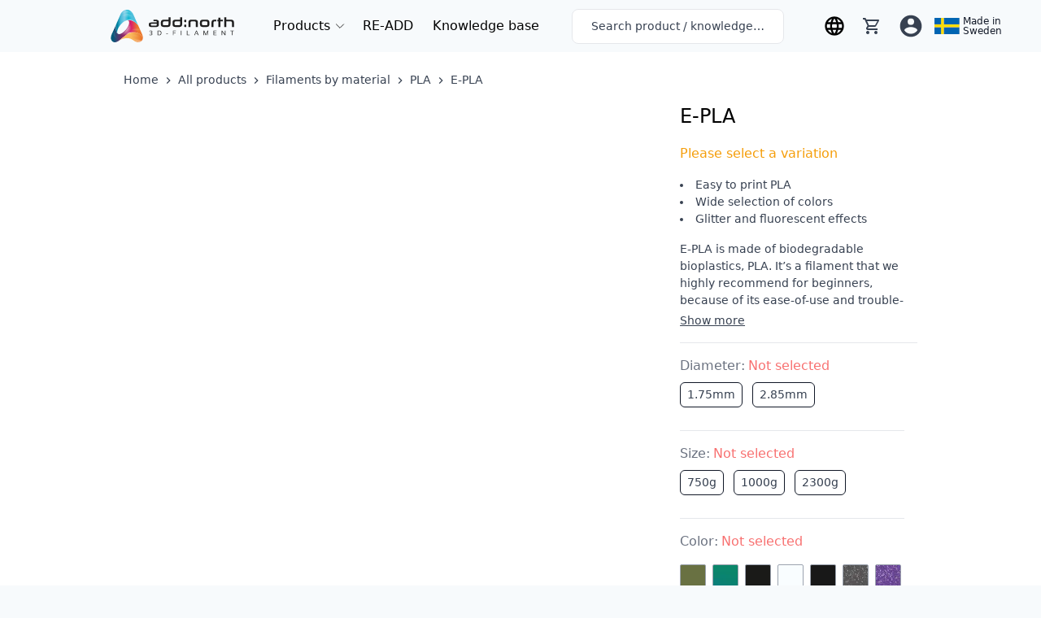

--- FILE ---
content_type: text/css; charset=utf-8
request_url: https://addnorth.fi/css/app.0f7bcf16.css
body_size: 7578
content:
#app:not(.raised-menu) .messages[data-v-1820a77a]{bottom:60px}#app.raised-menu .messages[data-v-1820a77a]{bottom:120px}@media (min-width:1024px){.messages[data-v-1820a77a]{bottom:0!important}}.toggle-checkbox[data-v-6ee2349e]:checked{right:0;--tw-border-opacity:1;border-color:rgba(209,213,219,var(--tw-border-opacity))}.toggle-checkbox:checked+.toggle-label[data-v-6ee2349e]{--tw-bg-opacity:1;background-color:rgba(209,213,219,var(--tw-bg-opacity))}.dark .toggle-checkbox[data-v-6ee2349e]:checked{--tw-border-opacity:1;border-color:rgba(75,85,99,var(--tw-border-opacity))}.dark .toggle-checkbox:checked+.toggle-label[data-v-6ee2349e]{--tw-bg-opacity:1;background-color:rgba(55,65,81,var(--tw-bg-opacity))}.toggle-checkbox[data-v-025e6a4f]:checked{right:0;--tw-border-opacity:1;border-color:rgba(209,213,219,var(--tw-border-opacity))}.toggle-checkbox:checked+.toggle-label[data-v-025e6a4f]{--tw-bg-opacity:1;background-color:rgba(209,213,219,var(--tw-bg-opacity))}.dark .toggle-checkbox[data-v-025e6a4f]:checked{--tw-border-opacity:1;border-color:rgba(75,85,99,var(--tw-border-opacity))}.dark .toggle-checkbox:checked+.toggle-label[data-v-025e6a4f]{--tw-bg-opacity:1;background-color:rgba(55,65,81,var(--tw-bg-opacity))}.bg[data-v-7e4ca803]{background-size:100% auto;background-repeat:repeat-y 0 0 round}.knowledge-card[data-v-93017456]{display:block;--tw-shadow:0 10px 15px -3px rgba(0,0,0,0.1),0 4px 6px -2px rgba(0,0,0,0.05);box-shadow:var(--tw-ring-offset-shadow,0 0 transparent),var(--tw-ring-shadow,0 0 transparent),var(--tw-shadow);border-radius:.5rem;--tw-bg-opacity:1;background-color:rgba(255,255,255,var(--tw-bg-opacity));position:relative;width:320px;height:253px;transition-timing-function:cubic-bezier(0,0,.2,1);transition-duration:.3s;margin-top:1rem;margin-bottom:1rem}:not(.dark) .knowledge-card[data-v-93017456]{--tw-text-opacity:1;color:rgba(55,65,81,var(--tw-text-opacity))}:not(.dark) .knowledge-card[data-v-93017456]:hover{--tw-bg-opacity:1;background-color:rgba(243,244,246,var(--tw-bg-opacity))}.dark .knowledge-card[data-v-93017456]{--tw-bg-opacity:1;background-color:rgba(31,41,55,var(--tw-bg-opacity));--tw-text-opacity:1;color:rgba(255,255,255,var(--tw-text-opacity))}.dark .knowledge-card[data-v-93017456]:hover{--tw-bg-opacity:1;background-color:rgba(55,65,81,var(--tw-bg-opacity))}.knowledge-card[data-v-93017456]:hover{--tw-translate-x:0;--tw-translate-y:0;--tw-rotate:0;--tw-skew-x:0;--tw-skew-y:0;--tw-scale-x:1;--tw-scale-y:1;transform:translateX(var(--tw-translate-x)) translateY(var(--tw-translate-y)) rotate(var(--tw-rotate)) skewX(var(--tw-skew-x)) skewY(var(--tw-skew-y)) scaleX(var(--tw-scale-x)) scaleY(var(--tw-scale-y));--tw-translate-y:1rem}.knowledge-card[data-v-93017456]:before{opacity:0;content:"";position:absolute;top:0;right:0;bottom:0;left:0;display:block;border-radius:.5rem;--tw-bg-opacity:1;background-color:rgba(0,0,0,var(--tw-bg-opacity));--tw-bg-opacity:.75;z-index:2;transition-property:background-color,border-color,color,fill,stroke,opacity,box-shadow,transform,filter,-webkit-backdrop-filter;transition-property:background-color,border-color,color,fill,stroke,opacity,box-shadow,transform,filter,backdrop-filter;transition-property:background-color,border-color,color,fill,stroke,opacity,box-shadow,transform,filter,backdrop-filter,-webkit-backdrop-filter;transition-timing-function:cubic-bezier(.4,0,.2,1);transition-duration:.15s;transition-duration:.5s}.knowledge-card[data-v-93017456]:hover:before{opacity:1}.knowledge-card:not(.fixed) .overlay[data-v-93017456]{opacity:0;--tw-translate-x:0;--tw-translate-y:0;--tw-rotate:0;--tw-skew-x:0;--tw-skew-y:0;--tw-scale-x:1;--tw-scale-y:1;--tw-translate-y:1rem;transition-duration:.5s}.knowledge-card:hover .overlay[data-v-93017456],.knowledge-card:not(.fixed) .overlay[data-v-93017456]{transform:translateX(var(--tw-translate-x)) translateY(var(--tw-translate-y)) rotate(var(--tw-rotate)) skewX(var(--tw-skew-x)) skewY(var(--tw-skew-y)) scaleX(var(--tw-scale-x)) scaleY(var(--tw-scale-y))}.knowledge-card:hover .overlay[data-v-93017456]{--tw-translate-x:0;--tw-translate-y:0;--tw-rotate:0;--tw-skew-x:0;--tw-skew-y:0;--tw-scale-x:1;--tw-scale-y:1;--tw-translate-y:0px;opacity:1;--tw-text-opacity:1;color:rgba(255,255,255,var(--tw-text-opacity));z-index:3}.knowledge-card img[data-v-93017456]{position:absolute;left:0;top:0;width:100%;-webkit-appearance:none;-moz-appearance:none;appearance:none;outline:2px solid transparent;outline-offset:2px}.knowledge-card:not(.fixed) img[data-v-93017456]{-o-object-fit:cover;object-fit:cover;height:100%;border-radius:.5rem}.knowledge-card.fixed img[data-v-93017456]{-o-object-fit:contain;object-fit:contain;height:50%;border-top-left-radius:.5rem;border-top-right-radius:.5rem}.video-container[data-v-16ef61c3]{height:100vw}@media(min-width:640px){.video-container[data-v-16ef61c3]{height:26vw}}video source[data-v-16ef61c3]{width:100%;height:auto}video[poster][data-v-16ef61c3]{width:100%;height:100%}

/* ! tailwindcss v2.2.17 | MIT License | https://tailwindcss.com */

/*! modern-normalize v1.1.0 | MIT License | https://github.com/sindresorhus/modern-normalize */html{-moz-tab-size:4;-o-tab-size:4;tab-size:4;line-height:1.15;-webkit-text-size-adjust:100%}body{margin:0;font-family:system-ui,-apple-system,Segoe UI,Roboto,Helvetica,Arial,sans-serif,Apple Color Emoji,Segoe UI Emoji}hr{height:0;color:inherit}abbr[title]{-webkit-text-decoration:underline dotted;text-decoration:underline dotted}b,strong{font-weight:bolder}code,kbd,pre,samp{font-family:ui-monospace,SFMono-Regular,Consolas,Liberation Mono,Menlo,monospace;font-size:1em}small{font-size:80%}sub,sup{font-size:75%;line-height:0;position:relative;vertical-align:baseline}sub{bottom:-.25em}sup{top:-.5em}table{text-indent:0;border-color:inherit}button,input,optgroup,select,textarea{font-family:inherit;font-size:100%;line-height:1.15;margin:0}button,select{text-transform:none}[type=button],[type=reset],[type=submit],button{-webkit-appearance:button}::-moz-focus-inner{border-style:none;padding:0}legend{padding:0}progress{vertical-align:baseline}::-webkit-inner-spin-button,::-webkit-outer-spin-button{height:auto}[type=search]{-webkit-appearance:textfield;outline-offset:-2px}::-webkit-search-decoration{-webkit-appearance:none}::-webkit-file-upload-button{-webkit-appearance:button;font:inherit}summary{display:list-item}blockquote,dd,dl,figure,h1,h2,h3,h4,h5,h6,hr,p,pre{margin:0}button{background-color:transparent;background-image:none}fieldset,ol,ul{margin:0;padding:0}ol,ul{list-style:none}html{font-family:GT America,system-ui,-apple-system,BlinkMacSystemFont,Segoe UI,Roboto,Helvetica Neue,Arial,Noto Sans,sans-serif,Apple Color Emoji,Segoe UI Emoji,Segoe UI Symbol,Noto Color Emoji;line-height:1.5}body{font-family:inherit;line-height:inherit}*,:after,:before{box-sizing:border-box;border-width:0;border-style:solid;border-color:currentColor}hr{border-top-width:1px}img{border-style:solid}textarea{resize:vertical}input::-moz-placeholder,textarea::-moz-placeholder{opacity:1;color:#9ca3af}input::placeholder,textarea::placeholder{opacity:1;color:#9ca3af}[role=button],button{cursor:pointer}table{border-collapse:collapse}h1,h2,h3,h4,h5,h6{font-size:inherit;font-weight:inherit}a{color:inherit;text-decoration:inherit}button,input,optgroup,select,textarea{padding:0;line-height:inherit;color:inherit}code,kbd,pre,samp{font-family:ui-monospace,SFMono-Regular,Menlo,Monaco,Consolas,Liberation Mono,Courier New,monospace}audio,canvas,embed,iframe,img,object,svg,video{display:block;vertical-align:middle}img,video{max-width:100%;height:auto}[hidden]{display:none}*,:after,:before{--tw-border-opacity:1;border-color:rgba(229,231,235,var(--tw-border-opacity))}#app,body,html{height:100%;width:100%}body{background-color:rgba(247,250,252,var(--tw-bg-opacity))}body,body.dark{--tw-bg-opacity:1}body.dark{background-color:rgba(17,24,39,var(--tw-bg-opacity))}html{scroll-padding-top:calc(40px + 4rem)}@media (min-width:1024px){html{scroll-padding-top:calc(64px + 4rem)}}@font-face{font-family:GT America Thin;font-weight:200;font-style:normal;font-display:swap;unicode-range:u+000-5ff;src:local("GT America Thin"),url(/assets/fonts/GTAmericaThin/GTAmericaThin.woff2) format("woff2"),url(/assets/fonts/GTAmericaThin/GTAmericaThin.woff) format("woff"),url(/assets/fonts/GTAmericaThin/GTAmericaThin.ttf) format("truetype"),url(/assets/fonts/GTAmericaThin/GTAmericaThin.eot),url(/assets/fonts/GTAmericaThin/GTAmericaThin.eot?#iefix) format("embedded-opentype")}@font-face{font-family:GT America Light;font-weight:300;font-style:normal;font-display:swap;unicode-range:u+000-5ff;src:local("GT America Light"),url(/assets/fonts/GTAmericaLight/GTAmericaLight.woff2) format("woff2"),url(/assets/fonts/GTAmericaLight/GTAmericaLight.woff) format("woff"),url(/assets/fonts/GTAmericaLight/GTAmericaLight.ttf) format("truetype"),url(/assets/fonts/GTAmericaLight/GTAmericaLight.eot),url(/assets/fonts/GTAmericaLight/GTAmericaLight.eot?#iefix) format("embedded-opentype")}@font-face{font-family:GT America Regular;font-weight:400;font-style:normal;font-display:swap;unicode-range:u+000-5ff;src:local("GT America Regular"),url(/assets/fonts/GTAmericaRegular/GTAmericaRegular.woff2) format("woff2"),url(/assets/fonts/GTAmericaRegular/GTAmericaRegular.woff) format("woff"),url(/assets/fonts/GTAmericaRegular/GTAmericaRegular.ttf) format("truetype"),url(/assets/fonts/GTAmericaRegular/GTAmericaRegular.eot),url(/assets/fonts/GTAmericaRegular/GTAmericaRegular.eot?#iefix) format("embedded-opentype")}@font-face{font-family:GT America Medium;font-weight:500;font-style:normal;font-display:swap;unicode-range:u+000-5ff;src:local("GT America Medium"),url(/assets/fonts/GTAmericaMedium/GTAmericaMedium.woff2) format("woff2"),url(/assets/fonts/GTAmericaMedium/GTAmericaMedium.woff) format("woff"),url(/assets/fonts/GTAmericaMedium/GTAmericaMedium.ttf) format("truetype"),url(/assets/fonts/GTAmericaMedium/GTAmericaMedium.eot),url(/assets/fonts/GTAmericaMedium/GTAmericaMedium.eot?#iefix) format("embedded-opentype")}@font-face{font-family:GT America Bold;font-weight:700;font-style:normal;font-display:swap;unicode-range:u+000-5ff;src:local("GT America Bold"),url(/assets/fonts/GTAmericaBold/GTAmericaBold.woff2) format("woff2"),url(/assets/fonts/GTAmericaBold/GTAmericaBold.woff) format("woff"),url(/assets/fonts/GTAmericaBold/GTAmericaBold.ttf) format("truetype"),url(/assets/fonts/GTAmericaBold/GTAmericaBold.eot),url(/assets/fonts/GTAmericaBold/GTAmericaBold.eot?#iefix) format("embedded-opentype")}@font-face{font-family:GT America Black;font-weight:900;font-style:normal;font-display:swap;unicode-range:u+000-5ff;src:local("GT America Black"),url(/assets/fonts/GTAmericaBlack/GTAmericaBlack.woff2) format("woff2"),url(/assets/fonts/GTAmericaBlack/GTAmericaBlack.woff) format("woff"),url(/assets/fonts/GTAmericaBlack/GTAmericaBlack.ttf) format("truetype"),url(/assets/fonts/GTAmericaBlack/GTAmericaBlack.eot),url(/assets/fonts/GTAmericaBlack/GTAmericaBlack.eot?#iefix) format("embedded-opentype")}h1{font-size:2.25rem}@media (min-width:640px){h1{font-size:3rem}}h2{font-size:1.875rem}@media (min-width:640px){h2{font-size:2.25rem}}h3{font-size:1.5rem}@media (min-width:640px){h3{font-size:1.875rem}}h4{font-size:1.25rem}@media (min-width:640px){h4{font-size:1.5rem}}h5{font-size:1.125rem}@media (min-width:640px){h5{font-size:1.25rem}}h6{font-size:1rem}@media (min-width:640px){h6{font-size:1.125rem}}a{--tw-text-opacity:1;color:rgba(55,65,81,var(--tw-text-opacity))}.dark a:not(.custom),.main-button{--tw-text-opacity:1;color:rgba(255,255,255,var(--tw-text-opacity))}.main-button{font-weight:600;border-radius:.375rem;padding-left:1.5rem;padding-right:1.5rem;padding-top:.5rem;padding-bottom:.5rem;--tw-bg-opacity:1;background-color:rgba(55,65,81,var(--tw-bg-opacity));text-transform:uppercase;letter-spacing:.05em;text-align:center}.main-button.large{padding-left:2rem;padding-right:2rem;padding-top:.75rem;padding-bottom:.75rem}.main-button.outline{background-color:transparent;border-width:1px;--tw-border-opacity:1;border-color:rgba(55,65,81,var(--tw-border-opacity));--tw-text-opacity:1;color:rgba(55,65,81,var(--tw-text-opacity))}.main-button:hover:hover{--tw-bg-opacity:1;background-color:rgba(31,41,55,var(--tw-bg-opacity))}.main-button.outline:hover:hover{--tw-bg-opacity:1;background-color:rgba(243,244,246,var(--tw-bg-opacity))}.dark .main-button:not(.custom),.main-button.dark:not(.custom){--tw-bg-opacity:1;background-color:rgba(255,255,255,var(--tw-bg-opacity));--tw-text-opacity:1;color:rgba(0,0,0,var(--tw-text-opacity))}.dark .main-button.outline:not(.custom){background-color:transparent;border-width:1px;--tw-border-opacity:1;border-color:rgba(255,255,255,var(--tw-border-opacity));--tw-text-opacity:1;color:rgba(255,255,255,var(--tw-text-opacity))}.dark .main-button:not(.custom):hover,.main-button.dark:not(.custom):hover{--tw-bg-opacity:1;background-color:rgba(229,231,235,var(--tw-bg-opacity))}.dark .main-button.outline:not(.custom):hover,.main-button.dark.outline:not(.custom):hover{--tw-bg-opacity:1;background-color:rgba(55,65,81,var(--tw-bg-opacity))}.main-button:disabled,.main-button:disabled:hover{--tw-bg-opacity:1;background-color:rgba(156,163,175,var(--tw-bg-opacity))}.main-button:disabled:hover{cursor:not-allowed}.dark .main-button:disabled,.dark .main-button:disabled:hover,.main-button.dark:disabled,.main-button.dark:disabled:hover{--tw-bg-opacity:1;background-color:rgba(107,114,128,var(--tw-bg-opacity))}.spinner{position:relative;pointer-events:none}.spinner:after{content:"";position:absolute;display:block;width:1rem;height:1rem;top:calc(50% - .5rem);left:calc(50% - .5rem);border:2px solid currentColor;border-radius:9999px;border-right-color:transparent;border-top-color:transparent;animation:spinAround .6s linear infinite}.spinner.small:after{width:.75rem;height:.75rem;top:calc(50% - .375rem);left:calc(50% - .375rem)}.spinner.large:after{width:1.5rem;height:1.5rem;top:calc(50% - .75rem);left:calc(50% - .75rem)}.spinner.x-large:after{width:2rem;height:2rem;top:calc(50% - 1rem);left:calc(50% - 1rem)}@keyframes spinAround{0%{transform:rotate(0deg)}to{transform:rotate(1turn)}}.styled-form{position:relative}.styled-form input,.styled-form select{height:43px}.styled-form input,.styled-form select,.styled-form textarea{--tw-bg-opacity:1;background-color:rgba(255,255,255,var(--tw-bg-opacity))}.styled-form select{background-image:url("data:image/svg+xml;utf8,<svg fill='black' height='24' viewBox='0 0 24 24' width='24' xmlns='http://www.w3.org/2000/svg'><path d='M7 10l5 5 5-5z'/><path d='M0 0h24v24H0z' fill='none'/></svg>");background-repeat:no-repeat;background-position:100%}.dark .styled-form input,.dark .styled-form select,.dark .styled-form textarea{--tw-bg-opacity:1;background-color:rgba(55,65,81,var(--tw-bg-opacity));--tw-text-opacity:1;color:rgba(255,255,255,var(--tw-text-opacity))}.dark .styled-form select{background-image:url("data:image/svg+xml;utf8,<svg fill='white' height='24' viewBox='0 0 24 24' width='24' xmlns='http://www.w3.org/2000/svg'><path d='M7 10l5 5 5-5z'/><path d='M0 0h24v24H0z' fill='none'/></svg>");background-repeat:no-repeat;background-position:100%}.styled-form input:focus,.styled-form select:focus,.styled-form textarea:focus{-webkit-appearance:none;-moz-appearance:none;appearance:none}.styled-form input:not(:-moz-placeholder-shown)~.floating-label,.styled-form select:not(:-moz-placeholder-shown)~.floating-label,.styled-form textarea:not(:-moz-placeholder-shown)~.floating-label{padding-left:1rem;padding-right:1rem}.styled-form input:focus~.floating-label,.styled-form input:hover:enabled~.floating-label,.styled-form input:not(:placeholder-shown)~.floating-label,.styled-form select:focus~.floating-label,.styled-form select:hover:enabled~.floating-label,.styled-form select:not(:placeholder-shown)~.floating-label,.styled-form textarea:focus~.floating-label,.styled-form textarea:hover:enabled~.floating-label,.styled-form textarea:not(:placeholder-shown)~.floating-label{padding-left:1rem;padding-right:1rem}.styled-form input:not(:-moz-placeholder-shown)~.floating-label,.styled-form select:not(:-moz-placeholder-shown)~.floating-label,.styled-form textarea:not(:-moz-placeholder-shown)~.floating-label{font-size:.75rem}.styled-form input:focus~.floating-label,.styled-form input:hover:enabled~.floating-label,.styled-form input:not(:placeholder-shown)~.floating-label,.styled-form select:focus~.floating-label,.styled-form select:hover:enabled~.floating-label,.styled-form select:not(:placeholder-shown)~.floating-label,.styled-form textarea:focus~.floating-label,.styled-form textarea:hover:enabled~.floating-label,.styled-form textarea:not(:placeholder-shown)~.floating-label{font-size:.75rem}.styled-form input:not(:-moz-placeholder-shown)~.floating-label,.styled-form select:not(:-moz-placeholder-shown)~.floating-label,.styled-form textarea:not(:-moz-placeholder-shown)~.floating-label{opacity:1}.styled-form input:focus~.floating-label,.styled-form input:hover:enabled~.floating-label,.styled-form input:not(:placeholder-shown)~.floating-label,.styled-form select:focus~.floating-label,.styled-form select:hover:enabled~.floating-label,.styled-form select:not(:placeholder-shown)~.floating-label,.styled-form textarea:focus~.floating-label,.styled-form textarea:hover:enabled~.floating-label,.styled-form textarea:not(:placeholder-shown)~.floating-label{opacity:1}.styled-form input:not(:-moz-placeholder-shown)~.floating-label,.styled-form select:not(:-moz-placeholder-shown)~.floating-label,.styled-form textarea:not(:-moz-placeholder-shown)~.floating-label{padding-top:2px}.styled-form input:focus~.floating-label,.styled-form input:hover:enabled~.floating-label,.styled-form input:not(:placeholder-shown)~.floating-label,.styled-form select:focus~.floating-label,.styled-form select:hover:enabled~.floating-label,.styled-form select:not(:placeholder-shown)~.floating-label,.styled-form textarea:focus~.floating-label,.styled-form textarea:hover:enabled~.floating-label,.styled-form textarea:not(:placeholder-shown)~.floating-label{padding-top:2px}.styled-form label.floating-label{--tw-text-opacity:1;color:rgba(55,65,81,var(--tw-text-opacity));top:0;right:0;bottom:0;left:0;padding-left:1.5rem;padding-right:1.5rem;position:absolute;pointer-events:none;font-size:.875rem;line-height:1.625;padding-top:10px;transition:all .2s ease}.dark .styled-form label.floating-label{--tw-text-opacity:1;color:rgba(255,255,255,var(--tw-text-opacity))}.styled-form input,.styled-form select,.styled-form textarea{padding-left:1rem;padding-right:1rem;outline:2px solid transparent;outline-offset:2px;font-weight:500;font-size:.875rem;-webkit-appearance:none;-moz-appearance:none;appearance:none;border-width:1px;--tw-border-opacity:1;border-color:rgba(229,231,235,var(--tw-border-opacity));--tw-text-opacity:1;color:rgba(55,65,81,var(--tw-text-opacity))}.styled-form input:not([type=file]),.styled-form select,.styled-form textarea{padding-top:15px}.styled-form input[type=file]{padding-top:.5rem}.styled-form label.error{font-size:.75rem;padding-left:.5rem;padding-right:.5rem}.styled-form input.error,.styled-form input.error~label.error,.styled-form input.error~label.floating-label,.styled-form select.error,.styled-form select.error~label.error,.styled-form select.error~label.floating-label,.styled-form textarea.error,.styled-form textarea.error~label.error,.styled-form textarea.error~label.floating-label{--tw-text-opacity:1;color:rgba(248,113,113,var(--tw-text-opacity))}.radio,.radio-checkmark{margin-top:3px;width:16px;height:16px}.radio-container:hover input~.radio-checkmark{--tw-bg-opacity:1;background-color:rgba(229,231,235,var(--tw-bg-opacity))}.radio-container input:checked~.radio-checkmark{--tw-bg-opacity:1;background-color:rgba(96,165,250,var(--tw-bg-opacity))}.radio-checkmark:after{content:"";position:absolute;display:none}.radio-container .radio-checkmark:after{border-radius:9999px;display:block;--tw-bg-opacity:1;background-color:rgba(255,255,255,var(--tw-bg-opacity));top:5px;left:5px;width:6px;height:6px}label.checkbox{position:relative;display:flex;align-items:flex-start;font-size:.875rem}label.checkbox.small{font-size:.75rem}label.checkbox>span{width:1.25rem;height:1.25rem;border-width:1px;--tw-border-opacity:1;border-color:rgba(96,165,250,var(--tw-border-opacity));border-radius:.125rem;display:inline-block;transition-property:all;transition-timing-function:cubic-bezier(.4,0,.2,1);transition-duration:.15s;transition-timing-function:linear;transition-duration:.3s;margin-right:.5rem;margin-top:2px}label.checkbox.small>span{width:1rem;height:1rem;margin-right:.25rem;flex-shrink:0}label.checkbox>span:after{content:"";left:6px;top:3px;position:absolute;border-bottom-width:2px;border-right-width:2px;--tw-border-opacity:1;border-color:rgba(96,165,250,var(--tw-border-opacity));width:.5rem;height:.75rem;--tw-translate-x:0;--tw-translate-y:0;--tw-rotate:0;--tw-skew-x:0;--tw-skew-y:0;--tw-scale-x:1;--tw-scale-y:1;transform:translateX(var(--tw-translate-x)) translateY(var(--tw-translate-y)) rotate(var(--tw-rotate)) skewX(var(--tw-skew-x)) skewY(var(--tw-skew-y)) scaleX(var(--tw-scale-x)) scaleY(var(--tw-scale-y));--tw-rotate:45deg;visibility:hidden}label.checkbox.small>span:after{left:5px;top:2px}label.checkbox>input{display:none}label.checkbox>input:checked~span:after{visibility:visible}blockquote{margin-left:1rem;padding-left:1rem;border-left-width:2px;--tw-border-opacity:1;border-color:rgba(107,114,128,var(--tw-border-opacity))}@media (max-width:1020px){#hubspot-messages-iframe-container{width:0!important;height:0!important}}em{font-style:normal;background-color:rgba(253,230,138,var(--tw-bg-opacity))}.dark em,em{--tw-bg-opacity:1}.dark em{background-color:rgba(243,244,246,var(--tw-bg-opacity));--tw-text-opacity:1;color:rgba(55,65,81,var(--tw-text-opacity))}.container{width:100%}@media (min-width:640px){.container{max-width:640px}}@media (min-width:768px){.container{max-width:768px}}@media (min-width:1024px){.container{max-width:1024px}}@media (min-width:1280px){.container{max-width:1280px}}@media (min-width:1680px){.container{max-width:1680px}}@media (min-width:1920px){.container{max-width:1920px}}.pointer-events-none{pointer-events:none}.invisible{visibility:hidden}.static{position:static}.fixed{position:fixed}.absolute{position:absolute}.relative{position:relative}.sticky{position:sticky}.inset-0{top:0;bottom:0}.inset-0,.inset-x-0{right:0;left:0}.inset-y-0{top:0;bottom:0}.top-0{top:0}.top-16{top:4rem}.top-1\/2{top:50%}.top-full{top:100%}.right-0{right:0}.right-1{right:1rem}.-right-7{right:-1.75rem}.-right-20{right:-5rem}.bottom-0{bottom:0}.bottom-1,.bottom-4{bottom:1rem}.bottom-0\.5{bottom:.5rem}.left-0{left:0}.left-1{left:1rem}.-left-7{left:-1.75rem}.-left-100{left:-100%}.z-0{z-index:0}.z-10{z-index:10}.z-20{z-index:20}.z-30{z-index:30}.z-40{z-index:40}.z-50{z-index:50}.col-span-2{grid-column:span 2/span 2}.col-span-3{grid-column:span 3/span 3}.col-span-4{grid-column:span 4/span 4}.col-span-5{grid-column:span 5/span 5}.col-span-6{grid-column:span 6/span 6}.col-span-8{grid-column:span 8/span 8}.col-span-12{grid-column:span 12/span 12}.m-1{margin:.25rem}.m-2{margin:.5rem}.m-4{margin:1rem}.m-6{margin:1.5rem}.m-auto{margin:auto}.-m-1{margin:-.25rem}.mx-1{margin-left:.25rem;margin-right:.25rem}.mx-2{margin-left:.5rem;margin-right:.5rem}.mx-3{margin-left:.75rem;margin-right:.75rem}.mx-4{margin-left:1rem;margin-right:1rem}.mx-6{margin-left:1.5rem;margin-right:1.5rem}.mx-10{margin-left:2.5rem;margin-right:2.5rem}.mx-auto{margin-left:auto;margin-right:auto}.-mx-1{margin-left:-.25rem;margin-right:-.25rem}.my-0{margin-top:0;margin-bottom:0}.my-1{margin-top:.25rem;margin-bottom:.25rem}.my-2{margin-top:.5rem;margin-bottom:.5rem}.my-3{margin-top:.75rem;margin-bottom:.75rem}.my-4{margin-top:1rem;margin-bottom:1rem}.my-6{margin-top:1.5rem;margin-bottom:1.5rem}.my-8{margin-top:2rem;margin-bottom:2rem}.my-10{margin-top:2.5rem;margin-bottom:2.5rem}.my-12{margin-top:3rem;margin-bottom:3rem}.my-16{margin-top:4rem;margin-bottom:4rem}.-my-1{margin-top:-.25rem;margin-bottom:-.25rem}.mt-0{margin-top:0}.mt-1{margin-top:.25rem}.mt-2{margin-top:.5rem}.mt-3{margin-top:.75rem}.mt-4{margin-top:1rem}.mt-6{margin-top:1.5rem}.mt-8{margin-top:2rem}.mt-10{margin-top:2.5rem}.mt-12{margin-top:3rem}.mt-16{margin-top:4rem}.mt-24{margin-top:6rem}.mr-1{margin-right:.25rem}.mr-2{margin-right:.5rem}.mr-3{margin-right:.75rem}.mr-4{margin-right:1rem}.mr-6{margin-right:1.5rem}.mr-8{margin-right:2rem}.mb-1{margin-bottom:.25rem}.mb-2{margin-bottom:.5rem}.mb-3{margin-bottom:.75rem}.mb-4{margin-bottom:1rem}.mb-6{margin-bottom:1.5rem}.mb-8{margin-bottom:2rem}.mb-10{margin-bottom:2.5rem}.mb-12{margin-bottom:3rem}.mb-16{margin-bottom:4rem}.mb-20{margin-bottom:5rem}.mb-24{margin-bottom:6rem}.mb-64{margin-bottom:16rem}.ml-1{margin-left:.25rem}.ml-2{margin-left:.5rem}.ml-3{margin-left:.75rem}.ml-4{margin-left:1rem}.ml-6{margin-left:1.5rem}.ml-8{margin-left:2rem}.ml-10{margin-left:2.5rem}.ml-36{margin-left:9rem}.block{display:block}.inline-block{display:inline-block}.inline{display:inline}.flex{display:flex}.inline-flex{display:inline-flex}.table{display:table}.grid{display:grid}.contents{display:contents}.hidden{display:none}.dark .dark\:block{display:block}.dark .dark\:hidden{display:none}.h-0{height:0}.h-2{height:.5rem}.h-3{height:.75rem}.h-4{height:1rem}.h-5{height:1.25rem}.h-6{height:1.5rem}.h-7{height:1.75rem}.h-8{height:2rem}.h-10{height:2.5rem}.h-12{height:3rem}.h-16{height:4rem}.h-24{height:6rem}.h-32{height:8rem}.h-40{height:10rem}.h-64{height:16rem}.h-auto{height:auto}.h-full{height:100%}.max-h-full{max-height:100%}.min-h-full{min-height:100%}.min-h-screen{min-height:100vh}.w-2{width:.5rem}.w-3{width:.75rem}.w-4{width:1rem}.w-5{width:1.25rem}.w-6{width:1.5rem}.w-7{width:1.75rem}.w-8{width:2rem}.w-10{width:2.5rem}.w-12{width:3rem}.w-16{width:4rem}.w-20{width:5rem}.w-24{width:6rem}.w-28{width:7rem}.w-32{width:8rem}.w-48{width:12rem}.w-52{width:13rem}.w-64{width:16rem}.w-80{width:20rem}.w-auto{width:auto}.w-1\/2{width:50%}.w-1\/3{width:33.333333%}.w-4\/5{width:80%}.w-11\/12{width:91.666667%}.w-full{width:100%}.min-w-0{min-width:0}.min-w-full{min-width:100%}.max-w-xs{max-width:20rem}.max-w-sm{max-width:24rem}.max-w-md{max-width:28rem}.max-w-lg{max-width:32rem}.max-w-xl{max-width:36rem}.max-w-2xl{max-width:42rem}.max-w-4xl{max-width:56rem}.max-w-full{max-width:100%}.max-w-screen-md{max-width:768px}.flex-1{flex:1 1 0%}.flex-shrink-0{flex-shrink:0}.flex-shrink{flex-shrink:1}.flex-grow-0{flex-grow:0}.flex-grow{flex-grow:1}.transform{--tw-translate-x:0;--tw-translate-y:0;--tw-rotate:0;--tw-skew-x:0;--tw-skew-y:0;--tw-scale-x:1;--tw-scale-y:1;transform:translateX(var(--tw-translate-x)) translateY(var(--tw-translate-y)) rotate(var(--tw-rotate)) skewX(var(--tw-skew-x)) skewY(var(--tw-skew-y)) scaleX(var(--tw-scale-x)) scaleY(var(--tw-scale-y))}.translate-x-full{--tw-translate-x:100%}.translate-y-10{--tw-translate-y:2.5rem}.-translate-y-6{--tw-translate-y:-1.5rem}.rotate-90{--tw-rotate:90deg}.rotate-180{--tw-rotate:180deg}.-rotate-90{--tw-rotate:-90deg}.scale-75{--tw-scale-x:.75;--tw-scale-y:.75}.scale-100{--tw-scale-x:1;--tw-scale-y:1}@keyframes spin{to{transform:rotate(1turn)}}@keyframes ping{75%,to{transform:scale(2);opacity:0}}@keyframes pulse{50%{opacity:.5}}@keyframes bounce{0%,to{transform:translateY(-25%);animation-timing-function:cubic-bezier(.8,0,1,1)}50%{transform:none;animation-timing-function:cubic-bezier(0,0,.2,1)}}.cursor-pointer{cursor:pointer}.hover\:cursor-auto:hover{cursor:auto}.hover\:cursor-pointer:hover{cursor:pointer}.hover\:cursor-wait:hover{cursor:wait}.hover\:cursor-not-allowed:hover{cursor:not-allowed}.select-none{-webkit-user-select:none;-moz-user-select:none;user-select:none}.resize{resize:both}.list-inside{list-style-position:inside}.list-outside{list-style-position:outside}.list-none{list-style-type:none}.list-disc{list-style-type:disc}.list-decimal{list-style-type:decimal}.appearance-none{-webkit-appearance:none;-moz-appearance:none;appearance:none}.grid-flow-col{grid-auto-flow:column}.grid-cols-1{grid-template-columns:repeat(1,minmax(0,1fr))}.grid-cols-2{grid-template-columns:repeat(2,minmax(0,1fr))}.grid-cols-5{grid-template-columns:repeat(5,minmax(0,1fr))}.grid-cols-12{grid-template-columns:repeat(12,minmax(0,1fr))}.flex-row{flex-direction:row}.flex-col{flex-direction:column}.flex-wrap{flex-wrap:wrap}.content-center{align-content:center}.items-start{align-items:flex-start}.items-end{align-items:flex-end}.items-center{align-items:center}.justify-start{justify-content:flex-start}.justify-end{justify-content:flex-end}.justify-center{justify-content:center}.justify-between{justify-content:space-between}.justify-around{justify-content:space-around}.gap-2{gap:.5rem}.gap-4{gap:1rem}.gap-6{gap:1.5rem}.gap-10{gap:2.5rem}.gap-x-4{-moz-column-gap:1rem;column-gap:1rem}.gap-x-6{-moz-column-gap:1.5rem;column-gap:1.5rem}.gap-y-6{row-gap:1.5rem}.gap-y-8{row-gap:2rem}.gap-y-10{row-gap:2.5rem}.space-x-1>:not([hidden])~:not([hidden]){--tw-space-x-reverse:0;margin-right:calc(0.25rem*var(--tw-space-x-reverse));margin-left:calc(0.25rem*(1 - var(--tw-space-x-reverse)))}.space-x-2>:not([hidden])~:not([hidden]){--tw-space-x-reverse:0;margin-right:calc(0.5rem*var(--tw-space-x-reverse));margin-left:calc(0.5rem*(1 - var(--tw-space-x-reverse)))}.space-x-4>:not([hidden])~:not([hidden]){--tw-space-x-reverse:0;margin-right:calc(1rem*var(--tw-space-x-reverse));margin-left:calc(1rem*(1 - var(--tw-space-x-reverse)))}.space-x-6>:not([hidden])~:not([hidden]){--tw-space-x-reverse:0;margin-right:calc(1.5rem*var(--tw-space-x-reverse));margin-left:calc(1.5rem*(1 - var(--tw-space-x-reverse)))}.space-y-1>:not([hidden])~:not([hidden]){--tw-space-y-reverse:0;margin-top:calc(0.25rem*(1 - var(--tw-space-y-reverse)));margin-bottom:calc(0.25rem*var(--tw-space-y-reverse))}.space-y-2>:not([hidden])~:not([hidden]){--tw-space-y-reverse:0;margin-top:calc(0.5rem*(1 - var(--tw-space-y-reverse)));margin-bottom:calc(0.5rem*var(--tw-space-y-reverse))}.space-y-3>:not([hidden])~:not([hidden]){--tw-space-y-reverse:0;margin-top:calc(0.75rem*(1 - var(--tw-space-y-reverse)));margin-bottom:calc(0.75rem*var(--tw-space-y-reverse))}.space-y-4>:not([hidden])~:not([hidden]){--tw-space-y-reverse:0;margin-top:calc(1rem*(1 - var(--tw-space-y-reverse)));margin-bottom:calc(1rem*var(--tw-space-y-reverse))}.space-y-6>:not([hidden])~:not([hidden]){--tw-space-y-reverse:0;margin-top:calc(1.5rem*(1 - var(--tw-space-y-reverse)));margin-bottom:calc(1.5rem*var(--tw-space-y-reverse))}.space-y-8>:not([hidden])~:not([hidden]){--tw-space-y-reverse:0;margin-top:calc(2rem*(1 - var(--tw-space-y-reverse)));margin-bottom:calc(2rem*var(--tw-space-y-reverse))}.space-y-10>:not([hidden])~:not([hidden]){--tw-space-y-reverse:0;margin-top:calc(2.5rem*(1 - var(--tw-space-y-reverse)));margin-bottom:calc(2.5rem*var(--tw-space-y-reverse))}.space-y-16>:not([hidden])~:not([hidden]){--tw-space-y-reverse:0;margin-top:calc(4rem*(1 - var(--tw-space-y-reverse)));margin-bottom:calc(4rem*var(--tw-space-y-reverse))}.divide-y>:not([hidden])~:not([hidden]){--tw-divide-y-reverse:0;border-top-width:calc(1px*(1 - var(--tw-divide-y-reverse)));border-bottom-width:calc(1px*var(--tw-divide-y-reverse))}.divide-gray-200>:not([hidden])~:not([hidden]){--tw-divide-opacity:1;border-color:rgba(229,231,235,var(--tw-divide-opacity))}.divide-gray-300>:not([hidden])~:not([hidden]){--tw-divide-opacity:1;border-color:rgba(209,213,219,var(--tw-divide-opacity))}.overflow-hidden{overflow:hidden}.overflow-visible{overflow:visible}.overflow-x-auto{overflow-x:auto}.overflow-y-scroll{overflow-y:scroll}.truncate{overflow:hidden;white-space:nowrap}.overflow-ellipsis,.truncate{text-overflow:ellipsis}.whitespace-normal{white-space:normal}.whitespace-nowrap{white-space:nowrap}.break-words{overflow-wrap:break-word}.rounded-sm{border-radius:.125rem}.rounded-md{border-radius:.375rem}.rounded-lg{border-radius:.5rem}.rounded-xl{border-radius:.7rem}.rounded-full{border-radius:9999px}.rounded-t-md{border-top-left-radius:.375rem;border-top-right-radius:.375rem}.rounded-t-lg{border-top-left-radius:.5rem;border-top-right-radius:.5rem}.rounded-t-xl{border-top-left-radius:.7rem;border-top-right-radius:.7rem}.rounded-r-md{border-top-right-radius:.375rem;border-bottom-right-radius:.375rem}.rounded-b-lg{border-bottom-right-radius:.5rem;border-bottom-left-radius:.5rem}.rounded-b-xl{border-bottom-right-radius:.7rem;border-bottom-left-radius:.7rem}.rounded-l-md{border-top-left-radius:.375rem;border-bottom-left-radius:.375rem}.rounded-tl-xl{border-top-left-radius:.7rem}.rounded-tr-xl{border-top-right-radius:.7rem}.rounded-br-xl{border-bottom-right-radius:.7rem}.rounded-bl-xl{border-bottom-left-radius:.7rem}.border-2{border-width:2px}.border{border-width:1px}.border-t-2{border-top-width:2px}.border-t{border-top-width:1px}.border-r{border-right-width:1px}.border-b-2{border-bottom-width:2px}.border-b{border-bottom-width:1px}.border-l-4{border-left-width:4px}.border-l{border-left-width:1px}.border-none{border-style:none}.border-gray-200{--tw-border-opacity:1;border-color:rgba(229,231,235,var(--tw-border-opacity))}.border-gray-300{--tw-border-opacity:1;border-color:rgba(209,213,219,var(--tw-border-opacity))}.border-gray-400{--tw-border-opacity:1;border-color:rgba(156,163,175,var(--tw-border-opacity))}.border-gray-800{--tw-border-opacity:1;border-color:rgba(31,41,55,var(--tw-border-opacity))}.border-gray-900{--tw-border-opacity:1;border-color:rgba(17,24,39,var(--tw-border-opacity))}.border-red-400{--tw-border-opacity:1;border-color:rgba(248,113,113,var(--tw-border-opacity))}.border-yellow-400{--tw-border-opacity:1;border-color:rgba(251,191,36,var(--tw-border-opacity))}.border-green-400{--tw-border-opacity:1;border-color:rgba(52,211,153,var(--tw-border-opacity))}.border-blue-400{--tw-border-opacity:1;border-color:rgba(96,165,250,var(--tw-border-opacity))}.border-purple-400{--tw-border-opacity:1;border-color:rgba(167,139,250,var(--tw-border-opacity))}.dark .dark\:border-transparent{border-color:transparent}.dark .dark\:border-gray-100{--tw-border-opacity:1;border-color:rgba(243,244,246,var(--tw-border-opacity))}.bg-transparent{background-color:transparent}.bg-black{--tw-bg-opacity:1;background-color:rgba(0,0,0,var(--tw-bg-opacity))}.bg-white{--tw-bg-opacity:1;background-color:rgba(255,255,255,var(--tw-bg-opacity))}.bg-gray-50{--tw-bg-opacity:1;background-color:rgba(249,250,251,var(--tw-bg-opacity))}.bg-gray-100{--tw-bg-opacity:1;background-color:rgba(243,244,246,var(--tw-bg-opacity))}.bg-gray-200{--tw-bg-opacity:1;background-color:rgba(229,231,235,var(--tw-bg-opacity))}.bg-gray-300{--tw-bg-opacity:1;background-color:rgba(209,213,219,var(--tw-bg-opacity))}.bg-gray-600{--tw-bg-opacity:1;background-color:rgba(75,85,99,var(--tw-bg-opacity))}.bg-gray-800{--tw-bg-opacity:1;background-color:rgba(31,41,55,var(--tw-bg-opacity))}.bg-gray-900{--tw-bg-opacity:1;background-color:rgba(17,24,39,var(--tw-bg-opacity))}.bg-red-500{--tw-bg-opacity:1;background-color:rgba(239,68,68,var(--tw-bg-opacity))}.bg-red-600{--tw-bg-opacity:1;background-color:rgba(220,38,38,var(--tw-bg-opacity))}.bg-yellow-600{--tw-bg-opacity:1;background-color:rgba(217,119,6,var(--tw-bg-opacity))}.bg-green-100{--tw-bg-opacity:1;background-color:rgba(209,250,229,var(--tw-bg-opacity))}.bg-green-300{--tw-bg-opacity:1;background-color:rgba(110,231,183,var(--tw-bg-opacity))}.bg-green-400{--tw-bg-opacity:1;background-color:rgba(52,211,153,var(--tw-bg-opacity))}.bg-green-500{--tw-bg-opacity:1;background-color:rgba(16,185,129,var(--tw-bg-opacity))}.bg-green-600{--tw-bg-opacity:1;background-color:rgba(5,150,105,var(--tw-bg-opacity))}.bg-blue-200{--tw-bg-opacity:1;background-color:rgba(191,219,254,var(--tw-bg-opacity))}.bg-blue-300{--tw-bg-opacity:1;background-color:rgba(147,197,253,var(--tw-bg-opacity))}.bg-blue-400{--tw-bg-opacity:1;background-color:rgba(96,165,250,var(--tw-bg-opacity))}.bg-blue-500{--tw-bg-opacity:1;background-color:rgba(59,130,246,var(--tw-bg-opacity))}.bg-blue-600{--tw-bg-opacity:1;background-color:rgba(37,99,235,var(--tw-bg-opacity))}.bg-indigo-300{--tw-bg-opacity:1;background-color:rgba(165,180,252,var(--tw-bg-opacity))}.bg-pink-300{--tw-bg-opacity:1;background-color:rgba(249,168,212,var(--tw-bg-opacity))}.bg-background{--tw-bg-opacity:1;background-color:rgba(247,250,252,var(--tw-bg-opacity))}.bg-footer{--tw-bg-opacity:1;background-color:rgba(255,255,255,var(--tw-bg-opacity))}.hover\:bg-black:hover{--tw-bg-opacity:1;background-color:rgba(0,0,0,var(--tw-bg-opacity))}.hover\:bg-white:hover{--tw-bg-opacity:1;background-color:rgba(255,255,255,var(--tw-bg-opacity))}.hover\:bg-gray-100:hover{--tw-bg-opacity:1;background-color:rgba(243,244,246,var(--tw-bg-opacity))}.hover\:bg-gray-200:hover{--tw-bg-opacity:1;background-color:rgba(229,231,235,var(--tw-bg-opacity))}.hover\:bg-gray-300:hover{--tw-bg-opacity:1;background-color:rgba(209,213,219,var(--tw-bg-opacity))}.hover\:bg-gray-600:hover{--tw-bg-opacity:1;background-color:rgba(75,85,99,var(--tw-bg-opacity))}.hover\:bg-gray-700:hover{--tw-bg-opacity:1;background-color:rgba(55,65,81,var(--tw-bg-opacity))}.hover\:bg-red-400:hover{--tw-bg-opacity:1;background-color:rgba(248,113,113,var(--tw-bg-opacity))}.hover\:bg-green-50:hover{--tw-bg-opacity:1;background-color:rgba(236,253,245,var(--tw-bg-opacity))}.hover\:bg-blue-300:hover{--tw-bg-opacity:1;background-color:rgba(147,197,253,var(--tw-bg-opacity))}.hover\:bg-blue-400:hover{--tw-bg-opacity:1;background-color:rgba(96,165,250,var(--tw-bg-opacity))}.dark .dark\:bg-white{--tw-bg-opacity:1;background-color:rgba(255,255,255,var(--tw-bg-opacity))}.dark .dark\:bg-gray-100{--tw-bg-opacity:1;background-color:rgba(243,244,246,var(--tw-bg-opacity))}.dark .dark\:bg-gray-400{--tw-bg-opacity:1;background-color:rgba(156,163,175,var(--tw-bg-opacity))}.dark .dark\:bg-gray-500{--tw-bg-opacity:1;background-color:rgba(107,114,128,var(--tw-bg-opacity))}.dark .dark\:bg-gray-600{--tw-bg-opacity:1;background-color:rgba(75,85,99,var(--tw-bg-opacity))}.dark .dark\:bg-gray-700{--tw-bg-opacity:1;background-color:rgba(55,65,81,var(--tw-bg-opacity))}.dark .dark\:bg-gray-800{--tw-bg-opacity:1;background-color:rgba(31,41,55,var(--tw-bg-opacity))}.dark .dark\:bg-gray-900{--tw-bg-opacity:1;background-color:rgba(17,24,39,var(--tw-bg-opacity))}.dark .dark\:hover\:bg-gray-500:hover{--tw-bg-opacity:1;background-color:rgba(107,114,128,var(--tw-bg-opacity))}.dark .dark\:hover\:bg-gray-600:hover{--tw-bg-opacity:1;background-color:rgba(75,85,99,var(--tw-bg-opacity))}.dark .dark\:hover\:bg-gray-700:hover{--tw-bg-opacity:1;background-color:rgba(55,65,81,var(--tw-bg-opacity))}.bg-opacity-25{--tw-bg-opacity:.25}.bg-opacity-50{--tw-bg-opacity:.5}.bg-opacity-75{--tw-bg-opacity:.75}.bg-opacity-90{--tw-bg-opacity:.9}.dark .dark\:bg-opacity-50{--tw-bg-opacity:.5}.fill-current{fill:currentColor}.stroke-current{stroke:currentColor}.stroke-2{stroke-width:2}.object-contain{-o-object-fit:contain;object-fit:contain}.p-1{padding:.25rem}.p-2{padding:.5rem}.p-3{padding:.75rem}.p-4{padding:1rem}.p-6{padding:1.5rem}.p-8{padding:2rem}.p-12{padding:3rem}.px-0{padding-left:0;padding-right:0}.px-1{padding-left:.25rem;padding-right:.25rem}.px-2{padding-left:.5rem;padding-right:.5rem}.px-3{padding-left:.75rem;padding-right:.75rem}.px-4{padding-left:1rem;padding-right:1rem}.px-5{padding-left:1.25rem;padding-right:1.25rem}.px-6{padding-left:1.5rem;padding-right:1.5rem}.px-8{padding-left:2rem;padding-right:2rem}.px-10{padding-left:2.5rem;padding-right:2.5rem}.px-12{padding-left:3rem;padding-right:3rem}.py-0{padding-top:0;padding-bottom:0}.py-1{padding-top:.25rem;padding-bottom:.25rem}.py-2{padding-top:.5rem;padding-bottom:.5rem}.py-3{padding-top:.75rem;padding-bottom:.75rem}.py-4{padding-top:1rem;padding-bottom:1rem}.py-6{padding-top:1.5rem;padding-bottom:1.5rem}.py-8{padding-top:2rem;padding-bottom:2rem}.py-10{padding-top:2.5rem;padding-bottom:2.5rem}.py-16{padding-top:4rem;padding-bottom:4rem}.pt-0{padding-top:0}.pt-2{padding-top:.5rem}.pt-4{padding-top:1rem}.pt-6{padding-top:1.5rem}.pt-8{padding-top:2rem}.pt-12{padding-top:3rem}.pt-16{padding-top:4rem}.pr-2{padding-right:.5rem}.pr-3{padding-right:.75rem}.pr-4{padding-right:1rem}.pr-6{padding-right:1.5rem}.pr-8{padding-right:2rem}.pr-12{padding-right:3rem}.pr-24{padding-right:6rem}.pb-1{padding-bottom:.25rem}.pb-2{padding-bottom:.5rem}.pb-3{padding-bottom:.75rem}.pb-4{padding-bottom:1rem}.pb-6{padding-bottom:1.5rem}.pb-8{padding-bottom:2rem}.pb-10{padding-bottom:2.5rem}.pb-12{padding-bottom:3rem}.pb-16{padding-bottom:4rem}.pb-20{padding-bottom:5rem}.pl-2{padding-left:.5rem}.pl-3{padding-left:.75rem}.pl-4{padding-left:1rem}.pl-5{padding-left:1.25rem}.pl-6{padding-left:1.5rem}.pl-8{padding-left:2rem}.text-left{text-align:left}.text-center{text-align:center}.text-right{text-align:right}.text-justify{text-align:justify}.align-middle{vertical-align:middle}.text-xxs{font-size:.55rem}.text-xs{font-size:.75rem}.text-sm{font-size:.875rem}.text-base{font-size:1rem}.text-lg{font-size:1.125rem}.text-xl{font-size:1.25rem}.text-2xl{font-size:1.5rem}.text-3xl{font-size:1.875rem}.text-4xl{font-size:2.25rem}.font-thin{font-weight:100}.font-extralight{font-weight:200}.font-light{font-weight:300}.font-normal{font-weight:400}.font-medium{font-weight:500}.font-semibold{font-weight:600}.font-bold{font-weight:700}.uppercase{text-transform:uppercase}.capitalize{text-transform:capitalize}.normal-case{text-transform:none}.italic{font-style:italic}.leading-4{line-height:1rem}.leading-5{line-height:1.25rem}.leading-6{line-height:1.5rem}.leading-8{line-height:2rem}.leading-none{line-height:1}.leading-tight{line-height:1.25}.leading-relaxed{line-height:1.625}.tracking-wide{letter-spacing:.025em}.tracking-wider{letter-spacing:.05em}.text-black{--tw-text-opacity:1;color:rgba(0,0,0,var(--tw-text-opacity))}.text-white{--tw-text-opacity:1;color:rgba(255,255,255,var(--tw-text-opacity))}.text-gray-100{--tw-text-opacity:1;color:rgba(243,244,246,var(--tw-text-opacity))}.text-gray-300{--tw-text-opacity:1;color:rgba(209,213,219,var(--tw-text-opacity))}.text-gray-400{--tw-text-opacity:1;color:rgba(156,163,175,var(--tw-text-opacity))}.text-gray-500{--tw-text-opacity:1;color:rgba(107,114,128,var(--tw-text-opacity))}.text-gray-600{--tw-text-opacity:1;color:rgba(75,85,99,var(--tw-text-opacity))}.text-gray-700{--tw-text-opacity:1;color:rgba(55,65,81,var(--tw-text-opacity))}.text-gray-800{--tw-text-opacity:1;color:rgba(31,41,55,var(--tw-text-opacity))}.text-gray-900{--tw-text-opacity:1;color:rgba(17,24,39,var(--tw-text-opacity))}.text-red-300{--tw-text-opacity:1;color:rgba(252,165,165,var(--tw-text-opacity))}.text-red-400{--tw-text-opacity:1;color:rgba(248,113,113,var(--tw-text-opacity))}.text-red-600{--tw-text-opacity:1;color:rgba(220,38,38,var(--tw-text-opacity))}.text-yellow-400{--tw-text-opacity:1;color:rgba(251,191,36,var(--tw-text-opacity))}.text-yellow-500{--tw-text-opacity:1;color:rgba(245,158,11,var(--tw-text-opacity))}.text-green-300{--tw-text-opacity:1;color:rgba(110,231,183,var(--tw-text-opacity))}.text-green-400{--tw-text-opacity:1;color:rgba(52,211,153,var(--tw-text-opacity))}.text-green-800{--tw-text-opacity:1;color:rgba(6,95,70,var(--tw-text-opacity))}.text-blue-500{--tw-text-opacity:1;color:rgba(59,130,246,var(--tw-text-opacity))}.text-blue-600{--tw-text-opacity:1;color:rgba(37,99,235,var(--tw-text-opacity))}.hover\:text-white:hover{--tw-text-opacity:1;color:rgba(255,255,255,var(--tw-text-opacity))}.hover\:text-gray-400:hover{--tw-text-opacity:1;color:rgba(156,163,175,var(--tw-text-opacity))}.hover\:text-gray-500:hover{--tw-text-opacity:1;color:rgba(107,114,128,var(--tw-text-opacity))}.hover\:text-gray-600:hover{--tw-text-opacity:1;color:rgba(75,85,99,var(--tw-text-opacity))}.hover\:text-gray-700:hover{--tw-text-opacity:1;color:rgba(55,65,81,var(--tw-text-opacity))}.hover\:text-gray-800:hover{--tw-text-opacity:1;color:rgba(31,41,55,var(--tw-text-opacity))}.dark .dark\:text-black{--tw-text-opacity:1;color:rgba(0,0,0,var(--tw-text-opacity))}.dark .dark\:text-white{--tw-text-opacity:1;color:rgba(255,255,255,var(--tw-text-opacity))}.dark .dark\:text-gray-100{--tw-text-opacity:1;color:rgba(243,244,246,var(--tw-text-opacity))}.dark .dark\:text-gray-200{--tw-text-opacity:1;color:rgba(229,231,235,var(--tw-text-opacity))}.dark .dark\:text-gray-300{--tw-text-opacity:1;color:rgba(209,213,219,var(--tw-text-opacity))}.dark .dark\:text-gray-700{--tw-text-opacity:1;color:rgba(55,65,81,var(--tw-text-opacity))}.dark .dark\:text-blue-200{--tw-text-opacity:1;color:rgba(191,219,254,var(--tw-text-opacity))}.dark .dark\:hover\:text-gray-100:hover{--tw-text-opacity:1;color:rgba(243,244,246,var(--tw-text-opacity))}.dark .dark\:hover\:text-gray-200:hover{--tw-text-opacity:1;color:rgba(229,231,235,var(--tw-text-opacity))}.dark .dark\:hover\:text-gray-400:hover{--tw-text-opacity:1;color:rgba(156,163,175,var(--tw-text-opacity))}.underline{text-decoration:underline}.line-through{text-decoration:line-through}.no-underline{text-decoration:none}.hover\:underline:hover{text-decoration:underline}.opacity-0{opacity:0}.opacity-50{opacity:.5}.opacity-90{opacity:.9}.opacity-100{opacity:1}.dark .dark\:opacity-25{opacity:.25}.dark .dark\:opacity-50{opacity:.5}.dark .dark\:opacity-75{opacity:.75}*,:after,:before{--tw-shadow:0 0 transparent}.shadow-sm{--tw-shadow:0 1px 2px 0 rgba(0,0,0,0.05)}.shadow,.shadow-sm{box-shadow:var(--tw-ring-offset-shadow,0 0 transparent),var(--tw-ring-shadow,0 0 transparent),var(--tw-shadow)}.shadow{--tw-shadow:0 1px 3px 0 rgba(0,0,0,0.1),0 1px 2px 0 rgba(0,0,0,0.06)}.shadow-md{--tw-shadow:0 4px 6px -1px rgba(0,0,0,0.1),0 2px 4px -1px rgba(0,0,0,0.06)}.shadow-lg,.shadow-md{box-shadow:var(--tw-ring-offset-shadow,0 0 transparent),var(--tw-ring-shadow,0 0 transparent),var(--tw-shadow)}.shadow-lg{--tw-shadow:0 10px 15px -3px rgba(0,0,0,0.1),0 4px 6px -2px rgba(0,0,0,0.05)}.shadow-2xl{--tw-shadow:0 25px 50px -12px rgba(0,0,0,0.25)}.hover\:shadow-sm:hover,.shadow-2xl{box-shadow:var(--tw-ring-offset-shadow,0 0 transparent),var(--tw-ring-shadow,0 0 transparent),var(--tw-shadow)}.hover\:shadow-sm:hover{--tw-shadow:0 1px 2px 0 rgba(0,0,0,0.05)}.hover\:shadow-md:hover{--tw-shadow:0 4px 6px -1px rgba(0,0,0,0.1),0 2px 4px -1px rgba(0,0,0,0.06);box-shadow:var(--tw-ring-offset-shadow,0 0 transparent),var(--tw-ring-shadow,0 0 transparent),var(--tw-shadow)}.focus\:outline-none:focus,.outline-none{outline:2px solid transparent;outline-offset:2px}*,:after,:before{--tw-ring-inset:var(--tw-empty,/*!*/ /*!*/);--tw-ring-offset-width:0px;--tw-ring-offset-color:#fff;--tw-ring-color:rgba(59,130,246,0.5);--tw-ring-offset-shadow:0 0 transparent;--tw-ring-shadow:0 0 transparent}.filter{--tw-blur:var(--tw-empty,/*!*/ /*!*/);--tw-brightness:var(--tw-empty,/*!*/ /*!*/);--tw-contrast:var(--tw-empty,/*!*/ /*!*/);--tw-grayscale:var(--tw-empty,/*!*/ /*!*/);--tw-hue-rotate:var(--tw-empty,/*!*/ /*!*/);--tw-invert:var(--tw-empty,/*!*/ /*!*/);--tw-saturate:var(--tw-empty,/*!*/ /*!*/);--tw-sepia:var(--tw-empty,/*!*/ /*!*/);--tw-drop-shadow:var(--tw-empty,/*!*/ /*!*/);filter:var(--tw-blur) var(--tw-brightness) var(--tw-contrast) var(--tw-grayscale) var(--tw-hue-rotate) var(--tw-invert) var(--tw-saturate) var(--tw-sepia) var(--tw-drop-shadow)}.transition-all{transition-property:all;transition-timing-function:cubic-bezier(.4,0,.2,1);transition-duration:.15s}.transition{transition-property:background-color,border-color,color,fill,stroke,opacity,box-shadow,transform,filter,-webkit-backdrop-filter;transition-property:background-color,border-color,color,fill,stroke,opacity,box-shadow,transform,filter,backdrop-filter;transition-property:background-color,border-color,color,fill,stroke,opacity,box-shadow,transform,filter,backdrop-filter,-webkit-backdrop-filter;transition-timing-function:cubic-bezier(.4,0,.2,1);transition-duration:.15s}.duration-100{transition-duration:.1s}.duration-150{transition-duration:.15s}.duration-200{transition-duration:.2s}.ease-in{transition-timing-function:cubic-bezier(.4,0,1,1)}.ease-in-out{transition-timing-function:cubic-bezier(.4,0,.2,1)}.flex-basis-20{flex-basis:20%}.flex-basis-40{flex-basis:40%}.flex-basis-80{flex-basis:80%}.flex-basis-100{flex-basis:100%}@media (min-width:640px){.sm\:absolute{position:absolute}.sm\:inset-x-0{left:0;right:0}.sm\:right-0{right:0}.sm\:bottom-0{bottom:0}.sm\:left-0{left:0}.sm\:col-span-1{grid-column:span 1/span 1}.sm\:col-span-6{grid-column:span 6/span 6}.sm\:-m-4{margin:-1rem}.sm\:mx-4{margin-left:1rem;margin-right:1rem}.sm\:my-4{margin-top:1rem;margin-bottom:1rem}.sm\:mr-2{margin-right:.5rem}.sm\:mb-3{margin-bottom:.75rem}.sm\:mb-6{margin-bottom:1.5rem}.sm\:mb-12{margin-bottom:3rem}.sm\:ml-2{margin-left:.5rem}.sm\:block{display:block}.sm\:flex{display:flex}.sm\:inline-flex{display:inline-flex}.sm\:grid{display:grid}.sm\:hidden{display:none}.sm\:max-w-xl{max-width:36rem}.sm\:flex-shrink-0{flex-shrink:0}.sm\:grid-cols-2{grid-template-columns:repeat(2,minmax(0,1fr))}.sm\:grid-cols-3{grid-template-columns:repeat(3,minmax(0,1fr))}.sm\:flex-row{flex-direction:row}.sm\:flex-wrap{flex-wrap:wrap}.sm\:items-center{align-items:center}.sm\:justify-end{justify-content:flex-end}.sm\:gap-3{gap:.75rem}.sm\:gap-4{gap:1rem}.sm\:gap-y-0{row-gap:0}.sm\:space-x-4>:not([hidden])~:not([hidden]){--tw-space-x-reverse:0;margin-right:calc(1rem*var(--tw-space-x-reverse));margin-left:calc(1rem*(1 - var(--tw-space-x-reverse)))}.sm\:space-x-6>:not([hidden])~:not([hidden]){--tw-space-x-reverse:0;margin-right:calc(1.5rem*var(--tw-space-x-reverse));margin-left:calc(1.5rem*(1 - var(--tw-space-x-reverse)))}.sm\:space-y-0>:not([hidden])~:not([hidden]){--tw-space-y-reverse:0;margin-top:calc(0px*(1 - var(--tw-space-y-reverse)));margin-bottom:calc(0px*var(--tw-space-y-reverse))}.sm\:p-2{padding:.5rem}.sm\:px-0{padding-left:0;padding-right:0}.sm\:px-4{padding-left:1rem;padding-right:1rem}.sm\:px-8{padding-left:2rem;padding-right:2rem}.sm\:px-12{padding-left:3rem;padding-right:3rem}.sm\:pl-3{padding-left:.75rem}.sm\:pl-6{padding-left:1.5rem}.sm\:text-base{font-size:1rem}.sm\:text-lg{font-size:1.125rem}.sm\:text-4xl{font-size:2.25rem}.sm\:flex-basis-40{flex-basis:40%}.sm\:flex-basis-80{flex-basis:80%}}@media (min-width:768px){.md\:static{position:static}.md\:top-100{top:100%}.md\:left-50{left:50%}.md\:order-first{order:-9999}.md\:col-span-1{grid-column:span 1/span 1}.md\:col-span-4{grid-column:span 4/span 4}.md\:mx-8{margin-left:2rem;margin-right:2rem}.md\:my-6{margin-top:1.5rem;margin-bottom:1.5rem}.md\:my-10{margin-top:2.5rem;margin-bottom:2.5rem}.md\:mt-4{margin-top:1rem}.md\:mt-6{margin-top:1.5rem}.md\:mr-4{margin-right:1rem}.md\:mr-8{margin-right:2rem}.md\:ml-4{margin-left:1rem}.md\:block{display:block}.md\:flex{display:flex}.md\:max-w-xs{max-width:20rem}.md\:max-w-md{max-width:28rem}.md\:max-w-full{max-width:100%}.md\:transform{--tw-translate-x:0;--tw-translate-y:0;--tw-rotate:0;--tw-skew-x:0;--tw-skew-y:0;--tw-scale-x:1;--tw-scale-y:1;transform:translateX(var(--tw-translate-x)) translateY(var(--tw-translate-y)) rotate(var(--tw-rotate)) skewX(var(--tw-skew-x)) skewY(var(--tw-skew-y)) scaleX(var(--tw-scale-x)) scaleY(var(--tw-scale-y))}.md\:transform-none{transform:none}.md\:-translate-x-1\/2{--tw-translate-x:-50%}.md\:translate-y-0{--tw-translate-y:0px}.md\:flex-row{flex-direction:row}.md\:flex-nowrap{flex-wrap:nowrap}.md\:justify-center{justify-content:center}.md\:gap-4{gap:1rem}.md\:gap-6{gap:1.5rem}.md\:space-y-0>:not([hidden])~:not([hidden]){--tw-space-y-reverse:0;margin-top:calc(0px*(1 - var(--tw-space-y-reverse)));margin-bottom:calc(0px*var(--tw-space-y-reverse))}.md\:border-gray-200{--tw-border-opacity:1;border-color:rgba(229,231,235,var(--tw-border-opacity))}.md\:bg-gray-50{--tw-bg-opacity:1;background-color:rgba(249,250,251,var(--tw-bg-opacity))}.md\:hover\:bg-gray-200:hover{--tw-bg-opacity:1;background-color:rgba(229,231,235,var(--tw-bg-opacity))}.md\:p-3{padding:.75rem}.md\:p-4{padding:1rem}.md\:pr-3{padding-right:.75rem}.md\:pr-4{padding-right:1rem}.md\:pr-12{padding-right:3rem}.md\:pl-6{padding-left:1.5rem}.md\:text-base{font-size:1rem}.dark .md\:dark\:text-gray-700{--tw-text-opacity:1;color:rgba(55,65,81,var(--tw-text-opacity))}.md\:flex-basis-auto{flex-basis:auto}}@media (min-width:1024px){.lg\:static{position:static}.lg\:top-0{top:0}.lg\:order-first{order:-9999}.lg\:order-last{order:9999}.lg\:col-span-1{grid-column:span 1/span 1}.lg\:col-span-3{grid-column:span 3/span 3}.lg\:mx-2{margin-left:.5rem;margin-right:.5rem}.lg\:mx-10{margin-left:2.5rem;margin-right:2.5rem}.lg\:mx-12{margin-left:3rem;margin-right:3rem}.lg\:mt-0{margin-top:0}.lg\:mt-12{margin-top:3rem}.lg\:mt-16{margin-top:4rem}.lg\:mr-10{margin-right:2.5rem}.lg\:mr-12{margin-right:3rem}.lg\:mb-4{margin-bottom:1rem}.lg\:block{display:block}.lg\:flex{display:flex}.lg\:hidden{display:none}.lg\:max-w-lg{max-width:32rem}.lg\:flex-grow{flex-grow:1}.lg\:grid-cols-2{grid-template-columns:repeat(2,minmax(0,1fr))}.lg\:grid-cols-3{grid-template-columns:repeat(3,minmax(0,1fr))}.lg\:grid-cols-4{grid-template-columns:repeat(4,minmax(0,1fr))}.lg\:grid-cols-5{grid-template-columns:repeat(5,minmax(0,1fr))}.lg\:flex-row{flex-direction:row}.lg\:flex-col{flex-direction:column}.lg\:flex-nowrap{flex-wrap:nowrap}.lg\:items-start{align-items:flex-start}.lg\:items-end{align-items:flex-end}.lg\:justify-start{justify-content:flex-start}.lg\:justify-between{justify-content:space-between}.lg\:gap-x-10{-moz-column-gap:2.5rem;column-gap:2.5rem}.lg\:gap-y-10{row-gap:2.5rem}.lg\:space-x-8>:not([hidden])~:not([hidden]){--tw-space-x-reverse:0;margin-right:calc(2rem*var(--tw-space-x-reverse));margin-left:calc(2rem*(1 - var(--tw-space-x-reverse)))}.lg\:space-x-10>:not([hidden])~:not([hidden]){--tw-space-x-reverse:0;margin-right:calc(2.5rem*var(--tw-space-x-reverse));margin-left:calc(2.5rem*(1 - var(--tw-space-x-reverse)))}.lg\:rounded-md{border-radius:.375rem}.lg\:rounded-r-md{border-top-right-radius:.375rem;border-bottom-right-radius:.375rem}.lg\:rounded-l-md{border-top-left-radius:.375rem;border-bottom-left-radius:.375rem}.lg\:border-0{border-width:0}.lg\:border-r{border-right-width:1px}.lg\:bg-background{--tw-bg-opacity:1;background-color:rgba(247,250,252,var(--tw-bg-opacity))}.lg\:px-0{padding-left:0;padding-right:0}.lg\:px-4{padding-left:1rem;padding-right:1rem}.lg\:px-12{padding-left:3rem;padding-right:3rem}.lg\:py-12{padding-top:3rem;padding-bottom:3rem}.lg\:text-sm{font-size:.875rem}.lg\:normal-case{text-transform:none}.lg\:leading-4{line-height:1rem}.lg\:flex-basis-40{flex-basis:40%}.lg\:flex-basis-60{flex-basis:60%}}@media (min-width:1280px){.xl\:mx-0{margin-left:0;margin-right:0}.xl\:max-w-screen-lg{max-width:1024px}.xl\:grid-cols-3{grid-template-columns:repeat(3,minmax(0,1fr))}.xl\:space-x-12>:not([hidden])~:not([hidden]){--tw-space-x-reverse:0;margin-right:calc(3rem*var(--tw-space-x-reverse));margin-left:calc(3rem*(1 - var(--tw-space-x-reverse)))}.xl\:px-8{padding-left:2rem;padding-right:2rem}}@media (min-width:1680px){.xxl\:block{display:block}.xxl\:w-10\/12{width:83.333333%}.xxl\:max-w-lg{max-width:32rem}.xxl\:max-w-screen-xl{max-width:1280px}.xxl\:grid-cols-3{grid-template-columns:repeat(3,minmax(0,1fr))}.xxl\:grid-cols-5{grid-template-columns:repeat(5,minmax(0,1fr))}.xxl\:space-x-20>:not([hidden])~:not([hidden]){--tw-space-x-reverse:0;margin-right:calc(5rem*var(--tw-space-x-reverse));margin-left:calc(5rem*(1 - var(--tw-space-x-reverse)))}}@media (min-width:1920px){.xxxl\:w-9\/12{width:75%}}

--- FILE ---
content_type: text/css; charset=utf-8
request_url: https://addnorth.fi/css/pages.ccc1d293.css
body_size: 1968
content:
h2.article,h3.article,h4.article,h5.article,h6.article{line-height:1.625;page-break-after:avoid}p.article,ul.article{padding-bottom:1rem}ul.article{page-break-inside:avoid}table.article p{padding-bottom:0}blockquote.article,li.article{padding-bottom:.5rem}blockquote.article{margin-top:2.5rem;margin-bottom:2.5rem;padding-top:.5rem}figure.article{margin-top:1.5rem;margin-bottom:3rem}figure.article>figcaption{font-size:.875rem;font-weight:500}.product-card.article{margin-top:1rem;margin-bottom:1rem}table.article{--tw-bg-opacity:1;background-color:rgba(229,231,235,var(--tw-bg-opacity));border-radius:.375rem;margin-top:.25rem;margin-bottom:1.5rem;page-break-inside:avoid}.dark table.article{--tw-bg-opacity:1;background-color:rgba(75,85,99,var(--tw-bg-opacity))}table.article tr:first-child>td,table.article tr:first-child>th{padding-top:.5rem}table.article tr:first-child>th{border-bottom-width:1px}table.article tr:last-child>td{padding-bottom:.5rem}table.article tr>td,table.article tr>th{padding:.25rem;padding-right:1rem}table.article tr>td:first-child,table.article tr>th:first-child{padding-left:1rem}ul.article p{display:inline}@page{size:A4 portrait}@media print{body :not(.print,#article,#article *){display:none}#article *{background-color:transparent;--tw-text-opacity:1;color:rgba(0,0,0,var(--tw-text-opacity))}#article .no-print{display:none}}.styled-form input[data-v-92f192f2]:not(.error),.styled-form select[data-v-92f192f2]:not(.error){border-width:1px;--tw-border-opacity:1;border-color:rgba(209,213,219,var(--tw-border-opacity))}.styled-form input.error[data-v-92f192f2],.styled-form select.error[data-v-92f192f2]{border-width:2px;--tw-border-opacity:1;border-color:rgba(248,113,113,var(--tw-border-opacity))}#card-element[data-v-4a6ed076]{border-width:1px;--tw-border-opacity:1;border-color:rgba(156,163,175,var(--tw-border-opacity));padding:.5rem;border-radius:.375rem;--tw-bg-opacity:1;background-color:rgba(255,255,255,var(--tw-bg-opacity))}#card-element.StripeElement--complete[data-v-4a6ed076]{--tw-border-opacity:1;border-color:rgba(52,211,153,var(--tw-border-opacity));--tw-bg-opacity:1;background-color:rgba(209,250,229,var(--tw-bg-opacity))}#card-element.StripeElement--invalid[data-v-4a6ed076]{--tw-border-opacity:1;border-color:rgba(248,113,113,var(--tw-border-opacity));--tw-bg-opacity:1;background-color:rgba(254,226,226,var(--tw-bg-opacity))}input:checked+svg[data-v-4a6ed076]{display:block}.description>div.break{position:relative;display:inline-block;overflow:hidden;overflow-wrap:break-word;line-height:21px;max-height:84px;text-overflow:ellipsis;display:-webkit-box;-webkit-line-clamp:5;-webkit-box-orient:vertical}.description>div:not(.break) p{margin-bottom:1rem}.slider[data-v-1e2a6083]{overflow:hidden;text-align:center}.slides[data-v-1e2a6083]{width:100%;display:flex}.slider.hasSlides>.slides[data-v-1e2a6083]{scroll-snap-type:x mandatory;scroll-behavior:smooth;-webkit-overflow-scrolling:touch;scrollbar-width:30px;overflow-x:scroll}.slides>li[data-v-1e2a6083]{flex-shrink:0;width:100%;display:flex;position:relative;justify-content:center;align-items:center;scroll-snap-align:start;padding-bottom:78.95%;transform-origin:center center;transform:scale(1);transition:transform .5s}img[data-v-1e2a6083]{-o-object-fit:contain;object-fit:contain;position:absolute;top:0;left:0;width:100%;height:100%}.slider.hasSlides>.slides[data-v-1e2a6083]::-webkit-scrollbar{width:30px;height:30px}.slider.hasSlides>.slides[data-v-1e2a6083]::-webkit-scrollbar-thumb{--tw-bg-opacity:1;background-color:rgba(0,0,0,var(--tw-bg-opacity));--tw-border-opacity:1;border-color:rgba(255,255,255,var(--tw-border-opacity));border-width:1px;border-style:solid;border-top-width:10px;border-bottom-width:10px}.dark .slider.hasSlides>.slides[data-v-1e2a6083]::-webkit-scrollbar-thumb{--tw-bg-opacity:1;background-color:rgba(255,255,255,var(--tw-bg-opacity));--tw-border-opacity:1;border-color:rgba(17,24,39,var(--tw-border-opacity))}.slider.hasSlides>.slides[data-v-1e2a6083]::-webkit-scrollbar-track{--tw-bg-opacity:1;background-color:rgba(209,213,219,var(--tw-bg-opacity));border-width:1px;--tw-border-opacity:1;border-color:rgba(255,255,255,var(--tw-border-opacity));border-style:solid;border-top-width:14px;border-bottom-width:14px}.dark .slider.hasSlides>.slides[data-v-1e2a6083]::-webkit-scrollbar-track{--tw-bg-opacity:1;background-color:rgba(156,163,175,var(--tw-bg-opacity));--tw-border-opacity:1;border-color:rgba(17,24,39,var(--tw-border-opacity))}[data-v-da4f60e0]{will-change:height;transform:translateZ(0);-webkit-backface-visibility:hidden;backface-visibility:hidden;perspective:1000px}.expand-enter-active,.expand-leave-active{transition:height 1s ease-in-out;overflow:hidden}.expand-enter,.expand-leave-to{height:0}.label{font-weight:100;font-size:.75rem;--tw-text-opacity:1;color:rgba(75,85,99,var(--tw-text-opacity))}.accordions>div[data-v-067dbac2]:not(:first-of-type){border-top-width:1px}.accordions table>tbody tr[data-v-067dbac2]:not(:last-of-type){border-bottom-width:1px}.accordions table>tbody td[data-v-067dbac2]{padding-top:.75rem;padding-bottom:.75rem}.accordions table>tbody tr>td[data-v-067dbac2]:first-child{margin-right:1rem;--tw-text-opacity:1;color:rgba(107,114,128,var(--tw-text-opacity))}.accordions table>tbody tr>td[data-v-067dbac2]:last-child{white-space:nowrap}.paginate-wrapper[data-v-0d98e4ba]{display:inline-flex;border-radius:.375rem}.paginate-wrapper>a[data-v-0d98e4ba]{display:block;text-decoration:none;border-top-width:1px;border-left-width:1px;border-bottom-width:1px;--tw-border-opacity:1;border-color:rgba(209,213,219,var(--tw-border-opacity));--tw-bg-opacity:1;background-color:rgba(243,244,246,var(--tw-bg-opacity));--tw-text-opacity:1;color:rgba(75,85,99,var(--tw-text-opacity));text-align:center;width:44px;padding:.5rem 0}.dark .paginate-wrapper>a[data-v-0d98e4ba]{--tw-bg-opacity:1;background-color:rgba(55,65,81,var(--tw-bg-opacity));--tw-text-opacity:1;color:rgba(243,244,246,var(--tw-text-opacity))}.paginate-wrapper>a[data-v-0d98e4ba]:hover{--tw-bg-opacity:1;background-color:rgba(229,231,235,var(--tw-bg-opacity))}.dark .paginate-wrapper>a[data-v-0d98e4ba]:hover{--tw-bg-opacity:1;background-color:rgba(75,85,99,var(--tw-bg-opacity))}.paginate-wrapper>a.selected[data-v-0d98e4ba]{--tw-bg-opacity:1;background-color:rgba(209,213,219,var(--tw-bg-opacity));font-weight:500}.dark .paginate-wrapper>a.selected[data-v-0d98e4ba]{--tw-bg-opacity:1;background-color:rgba(107,114,128,var(--tw-bg-opacity))}.paginate-wrapper>a[data-v-0d98e4ba]:first-child{border-top-left-radius:.375rem;border-bottom-left-radius:.375rem}.paginate-wrapper>a[data-v-0d98e4ba]:last-child{border-top-right-radius:.375rem;border-bottom-right-radius:.375rem;border-right-width:1px}.knowledge-container[data-v-4bcb399a]{padding:calc(2rem + 30px) 0 2rem 0}.knowledge-container.collapsed[data-v-4bcb399a]{padding:calc(1rem + 30px) 0 1rem 0}@media (min-width:1024px){.knowledge-container.collapsed[data-v-4bcb399a],.knowledge-container[data-v-4bcb399a]{padding:calc(4rem + 40px) 0 4rem 0}}body:not(.dark) .knowledge-container[data-v-4bcb399a]{background:#1f2937;background:linear-gradient(90deg,#1f2937,#4b5563)}.paginate-wrapper[data-v-6097a3c6]{display:inline-flex;border-radius:.375rem}.paginate-wrapper>a[data-v-6097a3c6]{display:block;text-decoration:none;border-top-width:1px;border-left-width:1px;border-bottom-width:1px;--tw-border-opacity:1;border-color:rgba(209,213,219,var(--tw-border-opacity));--tw-bg-opacity:1;background-color:rgba(243,244,246,var(--tw-bg-opacity));--tw-text-opacity:1;color:rgba(75,85,99,var(--tw-text-opacity));text-align:center;width:44px;padding:.5rem 0}.dark .paginate-wrapper>a[data-v-6097a3c6]{--tw-bg-opacity:1;background-color:rgba(55,65,81,var(--tw-bg-opacity));--tw-text-opacity:1;color:rgba(243,244,246,var(--tw-text-opacity))}.paginate-wrapper>a[data-v-6097a3c6]:hover{--tw-bg-opacity:1;background-color:rgba(229,231,235,var(--tw-bg-opacity))}.dark .paginate-wrapper>a[data-v-6097a3c6]:hover{--tw-bg-opacity:1;background-color:rgba(75,85,99,var(--tw-bg-opacity))}.paginate-wrapper>a.selected[data-v-6097a3c6]{--tw-bg-opacity:1;background-color:rgba(209,213,219,var(--tw-bg-opacity));font-weight:500}.dark .paginate-wrapper>a.selected[data-v-6097a3c6]{--tw-bg-opacity:1;background-color:rgba(107,114,128,var(--tw-bg-opacity))}.paginate-wrapper>a[data-v-6097a3c6]:first-child{border-top-left-radius:.375rem;border-bottom-left-radius:.375rem}.paginate-wrapper>a[data-v-6097a3c6]:last-child{border-top-right-radius:.375rem;border-bottom-right-radius:.375rem;border-right-width:1px}.readd-video-container[data-v-2f1ef51a]{height:100vw}@media (min-width:640px){.readd-video-container[data-v-2f1ef51a]{height:26vw}}.readd-video-container video source[data-v-2f1ef51a]{width:100%;height:auto}.readd-video-container video[poster][data-v-2f1ef51a]{width:100%;height:100%}table>:first-child>tr[data-v-2f1ef51a]:not(:first-child),table>:not(:first-child)>tr[data-v-2f1ef51a],table>tr[data-v-2f1ef51a]:not(:first-child){border-top-width:1px}table td[data-v-2f1ef51a],table th[data-v-2f1ef51a]{padding:.75rem}table td[data-v-2f1ef51a]:not(:first-child),table th[data-v-2f1ef51a]:not(:first-child){text-align:right}.partner-program tr{display:flex;flex-wrap:wrap}@media (min-width:1024px){.partner-program tr{flex-wrap:nowrap;display:table-row}}.partner-program tr>th{padding-top:1rem;padding-bottom:1rem;padding-right:1rem;padding-left:2.5rem;text-align:left;letter-spacing:.025em;font-weight:400;text-transform:uppercase;font-size:.875rem}.partner-program tr>td{padding:1rem;text-align:left}.partner-program tr>td:first-child{vertical-align:top}.partner-program tr>td:last-child{max-width:100%}@media screen and (min-width:1024px){.partner-program tr>td:last-child{max-width:30vw}}.partner-program tr>th:first-child{display:none}@media (min-width:1024px){.partner-program tr>th:first-child{display:table-cell}}.partner-program tr>th:last-child{width:100%}@media (min-width:1024px){.partner-program tr>th:last-child{width:auto}}.partner-program th,.partner-program tr:not(:last-child){border-bottom:1px solid #c9d2e2}.partner-program ul>:not([hidden])~:not([hidden]){--tw-space-y-reverse:0;margin-top:calc(1rem*(1 - var(--tw-space-y-reverse)));margin-bottom:calc(1rem*var(--tw-space-y-reverse))}.partner-program ul>li{position:relative;padding-left:1.75rem}.partner-program ul>li>p{font-weight:300;--tw-text-opacity:1;color:rgba(55,65,81,var(--tw-text-opacity))}.partner-program ul>li:before{content:"";width:24px;height:24px;position:absolute;left:0;--tw-text-opacity:1;color:rgba(16,185,129,var(--tw-text-opacity));background-image:url("data:image/svg+xml;charset=utf-8,%3Csvg xmlns='http://www.w3.org/2000/svg' fill='%2310B981' class='w-6 h-6' viewBox='0 0 24 24'%3E%3Cpath d='M12 2C6.48 2 2 6.48 2 12s4.48 10 10 10 10-4.48 10-10S17.52 2 12 2zm-2 15l-4-4 1.4-1.4 2.6 2.6 6.6-6.6L18 9l-8 8z'/%3E%3Cpath d='M0 0h24v24H0V0z' fill='none'/%3E%3C/svg%3E")}.partner-program ul>li.coming{--tw-text-opacity:1;color:rgba(156,163,175,var(--tw-text-opacity))}.partner-program ul>li.coming :before{background-image:url("data:image/svg+xml;charset=utf-8,%3Csvg xmlns='http://www.w3.org/2000/svg' fill='%239CA3AF' class='w-6 h-6' viewBox='0 0 24 24'%3E%3Cpath d='M12 2C6.48 2 2 6.48 2 12s4.48 10 10 10 10-4.48 10-10S17.52 2 12 2zm-2 15l-4-4 1.4-1.4 2.6 2.6 6.6-6.6L18 9l-8 8z'/%3E%3Cpath d='M0 0h24v24H0V0z' fill='none'/%3E%3C/svg%3E")}.end-product>:not([hidden])~:not([hidden]){--tw-space-y-reverse:0;margin-top:calc(0.5rem*(1 - var(--tw-space-y-reverse)));margin-bottom:calc(0.5rem*var(--tw-space-y-reverse))}.end-product{display:inline-block}.end-product>li:first-child{border-bottom-width:1px;padding-bottom:.5rem;text-align:left;letter-spacing:.025em;font-weight:400;text-transform:uppercase;font-size:.875rem}.end-product>li:not(:first-child){position:relative;padding-left:1.75rem}.end-product>li:not(:first-child):before{content:"";width:24px;height:24px;position:absolute;left:0;--tw-text-opacity:1;color:rgba(16,185,129,var(--tw-text-opacity));background-image:url("data:image/svg+xml;charset=utf-8,%3Csvg xmlns='http://www.w3.org/2000/svg' fill='%2310B981' class='w-6 h-6' viewBox='0 0 24 24'%3E%3Cpath d='M12 2C6.48 2 2 6.48 2 12s4.48 10 10 10 10-4.48 10-10S17.52 2 12 2zm-2 15l-4-4 1.4-1.4 2.6 2.6 6.6-6.6L18 9l-8 8z'/%3E%3Cpath d='M0 0h24v24H0V0z' fill='none'/%3E%3C/svg%3E")}.end-product>li{padding-left:.5rem;padding-right:.5rem}.oem{display:flex;justify-content:space-around}.oem>:not([hidden])~:not([hidden]){--tw-space-x-reverse:0;margin-right:calc(3rem*var(--tw-space-x-reverse));margin-left:calc(3rem*(1 - var(--tw-space-x-reverse)))}.oem>ul>:not([hidden])~:not([hidden]){--tw-space-y-reverse:0;margin-top:calc(0.5rem*(1 - var(--tw-space-y-reverse)));margin-bottom:calc(0.5rem*var(--tw-space-y-reverse))}.oem>ul{flex-grow:1}.oem>ul>li:first-child{border-bottom-width:1px;padding-bottom:.5rem;text-align:left;letter-spacing:.025em;font-weight:400;text-transform:uppercase;font-size:.875rem}.oem>ul>li:not(:first-child){position:relative;padding-left:1.75rem}.oem>ul>li:not(:first-child):before{content:"";width:24px;height:24px;position:absolute;left:0;--tw-text-opacity:1;color:rgba(16,185,129,var(--tw-text-opacity));background-image:url("data:image/svg+xml;charset=utf-8,%3Csvg xmlns='http://www.w3.org/2000/svg' fill='%2310B981' class='w-6 h-6' viewBox='0 0 24 24'%3E%3Cpath d='M12 2C6.48 2 2 6.48 2 12s4.48 10 10 10 10-4.48 10-10S17.52 2 12 2zm-2 15l-4-4 1.4-1.4 2.6 2.6 6.6-6.6L18 9l-8 8z'/%3E%3Cpath d='M0 0h24v24H0V0z' fill='none'/%3E%3C/svg%3E")}.oem>ul>li{padding-left:.5rem;padding-right:.5rem}.meter[data-v-301623c0]{height:8px;position:relative;width:100%}.meter>span[data-v-301623c0]{display:block;height:100%;width:100%;border-radius:.125rem;position:relative;overflow:hidden;--tw-bg-opacity:1;background-color:rgba(31,41,55,var(--tw-bg-opacity))}.meter>span>span[data-v-301623c0],.meter>span[data-v-301623c0]:after{content:"";position:absolute;top:0;right:0;bottom:0;left:0;--tw-bg-opacity:1;background-color:rgba(31,41,55,var(--tw-bg-opacity));z-index:1;background-size:20px 20px;overflow:hidden}.dark .meter>span>span[data-v-301623c0],.dark .meter>span[data-v-301623c0],.dark .meter>span[data-v-301623c0]:after{--tw-bg-opacity:1;background-color:rgba(255,255,255,var(--tw-bg-opacity))}.meter>span[data-v-301623c0]:after{display:none}.addclub-header[data-v-4c527d24]{height:100px}@media (min-width:640px){.addclub-header[data-v-4c527d24]{height:250px!important}}

--- FILE ---
content_type: text/javascript; charset=utf-8
request_url: https://addnorth.fi/js/pages.83ac913d.js
body_size: 109160
content:
(window["webpackJsonp"]=window["webpackJsonp"]||[]).push([["pages"],{"04a3":function(t,e,r){},"0583":function(t,e,r){"use strict";r("53d9")},"0625":function(t,e,r){"use strict";r("c4ae")},"096c":function(t,e,r){},"0980":function(t,e,r){"use strict";r.r(e);var i=function(){var t=this,e=t._self._c;return e("section",[e("div",{staticClass:"w-full py-16 px-4"},[e("div",{staticClass:"w-full mx-auto xl:max-w-screen-lg xxl:max-w-screen-xl"},[e("h1",{staticClass:"font-bold mb-2 border-b",domProps:{textContent:t._s(t.$t("meta.endProductUse.title"))}}),e("h2",{staticClass:"text-2xl font-light text-gray-700"},[t._v(" "+t._s(t.$t("endProductUse.heading"))+" ")])])]),e("div",{staticClass:"bg-white py-16 px-4"},[e("div",{staticClass:"w-full mx-auto xl:max-w-screen-lg xxl:max-w-screen-xl"},[e("ul",{staticClass:"end-product"},[e("li",[t._v(t._s(t.$t("partnerProgram.benefits")))]),e("li",[t._v(t._s(t.$t("endProductUse.benefits.1")))]),e("li",[t._v(t._s(t.$t("endProductUse.benefits.2")))]),e("li",[t._v(t._s(t.$t("endProductUse.benefits.3")))]),e("li",[t._v(t._s(t.$t("endProductUse.benefits.4")))])])])]),e("div",{staticClass:"w-full pt-16 pb-20 px-4"},[e("div",{staticClass:"mx-auto max-w-md"},[e("h4",{staticClass:"font-bold text-4xl"},[t._v(t._s(t.$t("partnerProgram.interested")))]),e("p",{staticClass:"mb-4"},[t._v(t._s(t.$t("endProductUse.getInTouch")))]),e("form",{ref:"endProductUse",attrs:{id:"endProductUse"},on:{submit:function(e){return e.preventDefault(),t.send.apply(null,arguments)}}},[e("div",{staticClass:"shadow-lg bg-white rounded-xl"},[e("div",{staticClass:"flex"},[e("div",{staticClass:"styled-form w-1/2"},[e("input",{staticClass:"w-full rounded-tl-xl",attrs:{name:"firstname",type:"text",placeholder:" ",autocomplete:"given-name",required:""}}),e("label",{staticClass:"floating-label",domProps:{textContent:t._s(t.$t("forms.billing.firstName")+" *")}})]),e("div",{staticClass:"styled-form w-1/2"},[e("input",{staticClass:"w-full rounded-tr-xl",attrs:{name:"lastname",autocomplete:"family-name",type:"text",placeholder:" ",required:""}}),e("label",{staticClass:"floating-label",domProps:{textContent:t._s(t.$t("forms.billing.lastName")+" *")}})])]),e("div",{staticClass:"styled-form w-full"},[e("input",{staticClass:"w-full",attrs:{name:"email",autocomplete:"email",type:"email",placeholder:" ",required:""}}),e("label",{staticClass:"floating-label",domProps:{textContent:t._s(t.$t("common.email")+" *")}})]),e("div",{staticClass:"flex"},[e("div",{staticClass:"styled-form w-1/2"},[e("input",{staticClass:"w-full",attrs:{autocomplete:"organization",name:"company",type:"text",placeholder:" ",required:""}}),e("label",{staticClass:"floating-label",domProps:{textContent:t._s(t.$t("common.company")+" *")}})]),e("div",{staticClass:"styled-form w-1/2"},[e("input",{staticClass:"w-full",attrs:{autocomplete:"tel",name:"mobilephone",type:"tel",placeholder:" ",required:""}}),e("label",{staticClass:"floating-label",domProps:{textContent:t._s(t.$t("forms.billing.cellNumber")+" *")}})])]),t._m(0),e("div",{staticClass:"styled-form w-full"},[e("textarea",{staticClass:"w-full rounded-bl-xl rounded-br-xl",staticStyle:{"margin-bottom":"-6px"},attrs:{name:"msg",placeholder:" ",rows:"4",required:""}}),t._v(" "),e("label",{staticClass:"floating-label",domProps:{textContent:t._s(t.$t("forms.message")+" *")}})])]),e("button",{staticClass:"uppercase main-button w-full mt-8",attrs:{type:"submit",disabled:t.loading},domProps:{textContent:t._s(t.$t("forms.send"))}}),e("input",{attrs:{type:"hidden",name:"form_type",value:"end_product_use"}})]),t.sent?e("div",{staticClass:"text-green-300 my-3",domProps:{textContent:t._s(t.$t("contact.sent"))}}):t._e(),t.error?e("div",{staticClass:"text-red-300 my-3",domProps:{textContent:t._s(t.$t("errors.contactError"))}}):t._e()])])])},s=[function(){var t=this,e=t._self._c;return e("div",{staticClass:"styled-form w-full"},[e("input",{staticClass:"w-full",attrs:{name:"attachments",type:"file",multiple:""}})])}],n=r("bc3a"),a=r.n(n),o={name:"EndProductUse",data(){return{loading:!1,sent:!1,error:!1}},methods:{async send(){try{this.sent=!1,this.error=null,this.loading=!0,await a.a.post("https://forms.hubspot.com/uploads/form/v2/7263663/e8d3e743-ade0-44bf-9f7f-5be5cd694e56",new FormData(this.$refs.endProductUse)),this.sent=!0,this.$refs.endProductUse.reset()}catch(error){this.error=!0}finally{this.loading=!1}}}},l=o,d=(r("d4ef"),r("2877")),c=Object(d["a"])(l,i,s,!1,null,null,null);e["default"]=c.exports},"11e1":function(t,e,r){},1331:function(t,e,r){"use strict";Object.defineProperty(e,"__esModule",{value:!0}),e.default=void 0;var i=r("78ef"),s=(0,i.regex)("integer",/(^[0-9]*$)|(^-[0-9]+$)/);e.default=s},"149d":function(t,e,r){"use strict";var i=function(){var t=this,e=t._self._c;return t.fetched?e("div",{staticClass:"flex flex-col items-end"},[e("div",{staticClass:"h-6 flex items-center",class:{"h-6 text-sm":!t.small,"h-4 text-xs":t.small}},[e("div",{staticClass:"rounded-full mr-2",class:{"w-3 h-3":!t.small,"w-2 h-2":t.small,[t.color]:!0}}),e("div",{domProps:{textContent:t._s(t.text)}})]),t.showDetails&&t.items.length>1?e("div",{staticClass:"ml-4"},t._l(t.items,(function(r){return e("div",{key:r.name,staticClass:"h-4 flex items-center"},[r.totalAvailable>=t.qtyIncCart*r.quantity?e("svg",{staticClass:"fill-current w-4 h-4 mr-1 text-green-400",attrs:{xmlns:"http://www.w3.org/2000/svg",viewBox:"0 0 24 24"}},[e("path",{attrs:{d:"M18.9,8.1L9,18L4.05,13.05L4.76,12.34L9,16.59L18.19,7.39L18.9,8.1Z"}})]):e("svg",{staticClass:"fill-current w-4 h-4 mr-1 text-red-600",attrs:{xmlns:"http://www.w3.org/2000/svg",viewBox:"0 0 24 24"}},[e("path",{attrs:{d:"M19,6.41L17.59,5L12,10.59L6.41,5L5,6.41L10.59,12L5,17.59L6.41,19L12,13.41L17.59,19L19,17.59L13.41,12L19,6.41Z"}})]),e("div",{staticClass:"text-xs",domProps:{textContent:t._s(r.name)}})])})),0):t._e(),t.backInStock&&t.totalAvailable<=0?e("div",{class:{"text-sm":!t.small,"text-xs":t.small},domProps:{textContent:t._s(t.backInStock)}}):t._e(),t.showNotify&&t.totalAvailable<=0?e("NotifyInStock",{staticClass:"mt-4",attrs:{listingId:t.variation.id}}):t._e()],1):t._e()},s=[],n=function(){var t=this,e=t._self._c;return e("form",{staticClass:"flex flex-col items-end text-sm",attrs:{method:"post",novalidate:"true"},on:{submit:t.checkForm}},[e("p",{domProps:{textContent:t._s(t.$t("store.info.notify"))}}),e("div",{staticClass:"styled-form relative"},[e("input",{directives:[{name:"model",rawName:"v-model",value:t.email,expression:"email"}],staticClass:"w-full rounded-lg",attrs:{name:"subscribe",type:"email",placeholder:" "},domProps:{value:t.email},on:{input:function(e){e.target.composing||(t.email=e.target.value)}}}),e("label",{staticClass:"floating-label",domProps:{textContent:t._s(t.$t("common.email"))}}),e("div",{staticClass:"absolute inset-0",class:{spinner:t.loading,hidden:!t.loading}}),e("button",{staticClass:"absolute right-0 top-0 mr-2 bottom-0 font-bold rounded focus:outline-none dark:text-white",attrs:{type:"submit",disabled:t.loading,"aria-label":t.$t("newsletter.subscribe")}},[e("svg",{staticClass:"fill-current",attrs:{height:"28",width:"28",viewBox:"0 0 24 24"}},[e("path",{attrs:{d:"M2,21L23,12L2,3V10L17,12L2,14V21Z"}})])])]),t.error?e("div",{staticClass:"mx-2 mt-1 text-red-400",domProps:{textContent:t._s(t.error)}}):t._e(),t.success?e("div",{staticClass:"mt-1 text-green-400",domProps:{textContent:t._s(t.success)}}):t._e()])},a=[],o={name:"NotifyInStock",props:{listingId:{type:String,required:!0}},data(){return{email:"",loading:!1,error:"",success:""}},methods:{validEmail(t){const e=/^(([^<>()[\]\\.,;:\s@"]+(\.[^<>()[\]\\.,;:\s@"]+)*)|(".+"))@((\[[0-9]{1,3}\.[0-9]{1,3}\.[0-9]{1,3}\.[0-9]{1,3}\])|(([a-zA-Z\-0-9]+\.)+[a-zA-Z]{2,}))$/;return e.test(t)},checkForm(t){return this.success="",this.error="",this.email?this.validEmail(this.email)?this.notify():this.error=this.$t("formValidation.invalidEmail"):this.error=this.$t("formValidation.emailRequired"),t.preventDefault()},async notify(){this.loading=!0;try{await this.$api2.post("shop/notify-instock",{listingId:this.listingId,email:this.email,fullfilmentCenterId:"olsremma"}),this.success=this.$t("store.info.notifySuccess")}catch(t){console.error(t),this.error=this.$t("errors.unknownError")}finally{this.loading=!1}}}},l=o,d=r("2877"),c=Object(d["a"])(l,n,a,!1,null,null,null),u=c.exports,p={name:"Inventory",components:{NotifyInStock:u},props:{variation:{type:Object,required:!0},small:{type:Boolean,default:!1},qtyIncCart:{type:Number,required:!0},showDetails:{type:Boolean,default:!1},showNotify:{type:Boolean,default:!1}},computed:{availability(){var t;return(null===this||void 0===this||null===(t=this.variation)||void 0===t?void 0:t.availability)||null},fetched(){var t;return(null===this||void 0===this||null===(t=this.availability)||void 0===t?void 0:t.fetched)||!1},canBeOrdered(){var t;return(null===this||void 0===this||null===(t=this.availability)||void 0===t?void 0:t.canBeOrdered)||!1},isBackOrder(){var t;return(null===this||void 0===this||null===(t=this.availability)||void 0===t?void 0:t.isBackOrder)||!1},totalAvailable(){var t;return(null===this||void 0===this||null===(t=this.availability)||void 0===t?void 0:t.totalAvailable)||0},deliveryDate(){var t;return(null===this||void 0===this||null===(t=this.availability)||void 0===t?void 0:t.deliveryDate)||null},items(){var t;return(null===this||void 0===this||null===(t=this.availability)||void 0===t?void 0:t.items)||[]},discontinued(){var t;return(null===this||void 0===this||null===(t=this.variation)||void 0===t?void 0:t.discontinued)||!1},backInStock(){var t;return null!==this&&void 0!==this&&null!==(t=this.availability)&&void 0!==t&&t.deliveryDate&&!this.variation.discontinued?this.$t("store.shipping.backInStock",{backInStock:this.availability.deliveryDate}):""},color(){return this.canBeOrdered?this.canBeOrdered&&this.isBackOrder?"bg-yellow-600":this.canBeOrdered&&this.totalAvailable>=14||this.canBeOrdered&&this.totalAvailable<14?"bg-green-400":"":"bg-red-600"},text(){return this.canBeOrdered?this.totalAvailable<=0?this.$t("common.outStock"):this.totalAvailable>=14?this.$t("common.inStock"):this.$t("common.lowStock"):this.discontinued?this.$t("product.discontinued"):1===this.qtyIncCart?this.$t("common.outStock"):this.$t("common.notEnoughStock")}}},m=p,h=Object(d["a"])(m,i,s,!1,null,null,null);e["a"]=h.exports},"1b0a":function(t,e,r){"use strict";r.r(e);var i=function(){var t=this,e=t._self._c;return e("div",[e("KnowledgeHeader",{attrs:{collapsed:!0,text:t.article?t.article.title:null,publishedDate:t.article?new Date(t.article.publishedDate).toISOString().substring(0,10):null,tags:t.article?t.article.tags:[]}}),e("div",{staticClass:"relative dark:text-white dark:bg-gray-700 pb-20",staticStyle:{"min-height":"calc(60vh - 120px)"}},[t.loading?e("div",{staticClass:"absolute inset-0 flex justify-center align-center"},[e("div",{staticClass:"m-auto spinner x-large text-sm pt-16",domProps:{textContent:t._s(t.$t("common.loading")+"...")}})]):!t.loading&&t.notFound?e("NotFound"):e("div",{staticClass:"container mx-auto xl:max-w-screen-lg xxl:max-w-screen-xl py-4"},[e("div",{staticClass:"px-4"},[e("KnowledgeArticleBreadcrumb",{attrs:{article:t.article}}),e("div",{staticClass:"mt-8 flex flex-wrap lg:flex-nowrap justify-between"},[t.article?e("DynamicContent",{staticClass:"flex-grow mr-4 mb-8",attrs:{content:t.article.content,listId:t.article.slug,listName:t.article.title}}):t._e(),t.article?e("DynamicNavigation",{staticClass:"hidden lg:block flex-shrink-0 border-l pl-6 ml-6",staticStyle:{width:"350px"},attrs:{content:t.article.content}}):t._e()],1)],1)])],1)],1)},s=[],n=r("ecef"),a=function(){var t=this,e=t._self._c;return t.breadcrumbs.length?e("div",{staticClass:"flex w-full overflow-x-auto"},t._l(t.breadcrumbs,(function({path:r,text:i},s){return e("div",{key:r,staticClass:"flex items-center flex-shrink-0"},[e("router-link",{staticClass:"capitalize",attrs:{to:r},domProps:{textContent:t._s(i)}}),r&&s<t.breadcrumbs.length-1?e("svg",{staticClass:"h-4 w-4 mx-1",attrs:{viewBox:"0 0 24 24"}},[e("path",{attrs:{fill:"currentColor",d:"M8.59,16.58L13.17,12L8.59,7.41L10,6L16,12L10,18L8.59,16.58Z"}})]):t._e()],1)})),0):t._e()},o=[],l={name:"KnowledgeArticleBreadcrumb",props:{article:{type:Object,required:!0}},computed:{breadcrumbs(){const t=(this.article.category?this.article.category.split(">"):[]).reduce((t,e,r,i)=>(t.push({text:e,path:this.$store.getters["shared/encodeUrl"](`/knowledge/browse/${this.article.type}/${i.slice(0,r+1).join("/")}`)}),t),[]);return t.unshift({text:"Home",path:"/"},{text:"Knowledge base",path:"/knowledge/browse"},{text:this.article.type,path:"/knowledge/browse/"+this.article.type}),t}},jsonld(){return this.breadcrumbs.length?{"@context":"http://schema.org/","@type":"BreadcrumbList",itemListElement:this.breadcrumbs.map(({text:t,path:e},r)=>({"@type":"ListItem",position:r,name:t,item:"https://addnorth.fi"+e}))}:{}}},d=l,c=r("2877"),u=Object(c["a"])(d,a,o,!1,null,null,null),p=u.exports,m=r("974c"),h=r("28a3"),f=r("0756"),g=r("d8d4"),v={name:"KnowledgeArticle",components:{KnowledgeArticleBreadcrumb:p,KnowledgeHeader:n["a"],DynamicContent:m["a"],DynamicNavigation:h["a"],NotFound:f["a"]},props:{slug:{type:String,required:!0}},data(){return{article:null,loading:!1,notFound:!1}},methods:{async getArticle(){const t=this.$store.state.content.articles.find(t=>t.slug===this.slug);if(t)this.article=new g["a"](t);else{this.loading=!0;try{const{data:t}=await this.$api2.get("catalog/articles/"+this.slug,{params:{language:"en"}});this.article=new g["a"](t)}catch{this.notFound=!0,window.Rollbar&&window.Rollbar.error(`AN article error: Article ${this.slug} not found`)}finally{this.loading=!1}}}},metaInfo(){return this.article&&this.article.meta?this.article.meta:{}},jsonld(){return this.article&&this.article.jsonld?this.article.jsonld:{}},watch:{slug:{immediate:!0,handler:"getArticle"}}},$=v,y=Object(c["a"])($,i,s,!1,null,null,null);e["default"]=y.exports},2272:function(t,e,r){"use strict";r("df17")},"24d7":function(t,e,r){"use strict";r("cd52")},"28a3":function(t,e,r){"use strict";var i=function(){var t=this,e=t._self._c;return e("aside",[e("h6",{staticClass:"text-xl font-light mb-2",domProps:{textContent:t._s("Table of content")}}),t._l(t.contents,(function({level:r,id:i,text:s}){return e("a",{key:s,staticClass:"block truncate",class:{"ml-4":3===r,"ml-6":4===r,"ml-8":5===r,"ml-10":6===r},attrs:{href:"#"+i},domProps:{textContent:t._s(s)}})}))],2)},s=[],n={name:"DynamicNavigation",props:{content:{type:Array,default:()=>[]}},computed:{contents(){return this.getHeaders(this.content)}},methods:{getHeaders(t){const e=[];for(let r=0;r<t.length;r+=1)if("heading"===t[r].type){const{text:i}=(t[r].content||[]).find(t=>"text"===t.type)||{};i&&e.push({level:t[r].attrs.level,id:i.replace(/[^\w]/,""),text:i})}else t[r].content&&t[r].content.length&&e.push(...this.getHeaders(t[r].content));return e}}},a=n,o=r("2877"),l=Object(o["a"])(a,i,s,!1,null,null,null);e["a"]=l.exports},"2a12":function(t,e,r){"use strict";Object.defineProperty(e,"__esModule",{value:!0}),e.default=void 0;var i=r("78ef"),s=function(t){return(0,i.withParams)({type:"maxLength",max:t},(function(e){return!(0,i.req)(e)||(0,i.len)(e)<=t}))};e.default=s},3133:function(t,e,r){"use strict";r.r(e);var i=function(){var t=this,e=t._self._c;return e("section",{staticClass:"my-12 pb-12 flex flex-col w-full items-center dark:text-gray-100"},[e("div",[e("img",{staticClass:"w-80 mb-10",attrs:{src:t.readd,alt:"RE-ADD"}})]),e("article",{staticClass:"w-full readd-video-container relative"},[e("video",{staticClass:"w-full h-auto",attrs:{id:"readd-video",autoplay:"",loop:"",muted:"",preload:"auto",poster:"/img/transparent.png",playsinline:""},domProps:{muted:!0}},[e("source",{attrs:{id:"readd-video-webm",src:t.videoUrls.webm,type:'video/webm; codecs="vp8"'}}),e("source",{attrs:{id:"readd-video-mp4",src:t.videoUrls.mp4,type:"video/mp4"}})])]),e("article",{staticClass:"flex justify-around w-full flex-wrap mt-12 mb-6"},[e("div",{staticClass:"max-w-xl mx-6 my-2"},[e("h3",{staticClass:"font-medium",domProps:{textContent:t._s(t.$t("readd.info.problem"))}}),e("p",{staticClass:"mb-2",domProps:{innerHTML:t._s(t.$t("readd.info.problemText"))}}),e("table",{staticClass:"border-gray-200"},[e("thead",[e("tr",[e("th",[t._v(t._s(t.$t("common.material")))]),e("th",[t._v(t._s(t.$t("readd.table.recyclingRate2016")))]),e("th",[t._v(t._s(t.$t("readd.table.recyclingRate2025")))])])]),e("tbody",[e("tr",[e("td",[t._v(t._s(t.$t("readd.table.cardboard")))]),e("td",[t._v("80.4%")]),e("td",[t._v("90%")])]),e("tr",{staticClass:"border-2 border-red-400"},[e("td",[t._v(t._s(t.$t("readd.table.plastics")))]),e("td",[t._v("42.2%")]),e("td",[t._v("75%")])]),e("tr",[e("td",[t._v(t._s(t.$t("readd.table.metal")))]),e("td",[t._v("77.5%")]),e("td",[t._v("90%")])]),e("tr",[e("td",[t._v(t._s(t.$t("readd.table.glass")))]),e("td",[t._v("92.8%")]),e("td",[t._v("90%")])]),e("tr",[e("td",[t._v(t._s(t.$t("readd.table.paper")))]),e("td",[t._v("95%")]),e("td",[t._v("90%")])])])]),e("small",[t._v(t._s(t.$t("readd.table.source"))+": FTI")])]),e("div",{staticClass:"max-w-md mx-6 my-2"},[e("h3",{staticClass:"font-medium",domProps:{textContent:t._s(t.$t("readd.info.impact"))}}),e("p",{staticClass:"mb-2",domProps:{innerHTML:t._s(t.$t("readd.info.impactText"))}}),e("img",{staticClass:"w-full",attrs:{src:t.rPLA,alt:"rPLA"}})])]),e("article",{staticClass:"mb-12"},[e("readd-form")],1),e("article",{staticClass:"max-w-2xl my-12 mx-4"},[e("h1",{staticClass:"text-center font-medium mb-4",domProps:{textContent:t._s("FAQ")}}),t._l(t.faq,(function({question:r,answer:i},s){return e("div",{key:s},[e("h5",{staticClass:"font-medium",domProps:{textContent:t._s(r)}}),e("div",{staticClass:"pb-4 mb-4",class:{"border-b":s<t.faq.length-1},domProps:{textContent:t._s(i)}})])}))],2)])},s=[],n=r("9414"),a=function(){var t=this,e=t._self._c;return e("div",{staticClass:"flex flex-col items-center bg-white dark:bg-gray-700 px-8 py-10 rounded-lg shadow-lg"},[e("div",{staticClass:"max-w-2xl"},[e("h2",{staticClass:"leading-none font-bold text-center",domProps:{textContent:t._s(t.$t("readd.form.newReAdd"))}}),e("p",{staticClass:"mt-3",domProps:{innerHTML:t._s(t.$t("readd.form.instructions1"))}}),e("p",{staticClass:"mt-3",domProps:{innerHTML:t._s(t.$t("readd.form.instructions2"))}}),e("p",{staticClass:"mt-3 font-bold underline",domProps:{innerHTML:t._s(t.$t("readd.form.requirements"))}}),e("ul",{staticClass:"list-disc list-inside mt-1 mb-6"},[e("li",{domProps:{innerHTML:t._s(t.$t("readd.form.criteria1"))}}),e("li",{domProps:{innerHTML:t._s(t.$t("readd.form.criteria2"))}}),e("li",{domProps:{innerHTML:t._s(t.$t("readd.form.criteria3"))}}),e("li",[e("span",{domProps:{innerHTML:t._s(t.$t("readd.form.parcel"))}}),e("ul",{staticClass:"ml-8 list-disc list-inside"},[e("li",{domProps:{innerHTML:t._s(t.$t("readd.form.parcelWeight"))}}),e("li",{domProps:{innerHTML:t._s(t.$t("readd.form.parcelLength"))}}),e("li",{domProps:{innerHTML:t._s(t.$t("readd.form.parcelCircumference"))}})])]),e("li",{domProps:{innerHTML:t._s(t.$t("readd.form.verification"))}}),e("li",{domProps:{innerHTML:t._s(t.$t("readd.form.readdLimit"))}}),e("li",{domProps:{innerHTML:t._s(t.$t("readd.form.readdEdiLimit"))}}),e("li",{domProps:{innerHTML:t._s(t.$t("readd.form.consumerRequirement"))}})])]),e("form",{staticClass:"flex flex-col items-center",attrs:{id:"contact"},on:{submit:function(e){return e.preventDefault(),t.send.apply(null,arguments)}}},[e("div",{staticClass:"mb-2 shadow-lg bg-white rounded-xl",staticStyle:{width:"340px"}},[e("div",{staticClass:"styled-form w-full rounded-t-xl"},[e("input",{directives:[{name:"model",rawName:"v-model.trim.number",value:t.$v.orderId.$model,expression:"$v.orderId.$model",modifiers:{trim:!0,number:!0}}],staticClass:"w-full rounded-t-xl",class:{error:t.$v.orderId.$error},attrs:{type:"number",placeholder:" ",required:""},domProps:{value:t.$v.orderId.$model},on:{input:function(e){e.target.composing||t.$set(t.$v.orderId,"$model",t._n(e.target.value.trim()))},blur:function(e){return t.$forceUpdate()}}}),e("label",{staticClass:"floating-label",domProps:{textContent:t._s(t.$t("readd.form.orderNumber")+" *")}})]),e("div",{staticClass:"styled-form w-full"},[e("input",{directives:[{name:"model",rawName:"v-model.trim",value:t.$v.email.$model,expression:"$v.email.$model",modifiers:{trim:!0}}],staticClass:"w-full",class:{error:t.$v.email.$error},attrs:{type:"email",placeholder:" ",required:""},domProps:{value:t.$v.email.$model},on:{input:function(e){e.target.composing||t.$set(t.$v.email,"$model",e.target.value.trim())},blur:function(e){return t.$forceUpdate()}}}),e("label",{staticClass:"floating-label",domProps:{textContent:t._s(t.$t("readd.form.email")+" *")}})]),e("div",{staticClass:"styled-form w-full rounded-b-xl"},[e("select",{directives:[{name:"model",rawName:"v-model.trim",value:t.$v.material.$model,expression:"$v.material.$model",modifiers:{trim:!0}}],staticClass:"w-full rounded-b-xl",class:{error:t.$v.material.$error},attrs:{required:""},on:{change:function(e){var r=Array.prototype.filter.call(e.target.options,(function(t){return t.selected})).map((function(t){var e="_value"in t?t._value:t.value;return e}));t.$set(t.$v.material,"$model",e.target.multiple?r:r[0])}}},[e("option",{attrs:{value:"PLA"}},[t._v("PLA")])]),e("label",{staticClass:"floating-label",domProps:{textContent:t._s(t.$t("readd.form.materialToSend")+" *")}})])]),e("div",[e("label",{staticClass:"block max-w-lg"},[e("input",{directives:[{name:"model",rawName:"v-model.trim",value:t.$v.agree.$model,expression:"$v.agree.$model",modifiers:{trim:!0}}],attrs:{id:"agree",type:"checkbox",required:""},domProps:{checked:Array.isArray(t.$v.agree.$model)?t._i(t.$v.agree.$model,null)>-1:t.$v.agree.$model},on:{change:function(e){var r=t.$v.agree.$model,i=e.target,s=!!i.checked;if(Array.isArray(r)){var n=null,a=t._i(r,n);i.checked?a<0&&t.$set(t.$v.agree,"$model",r.concat([n])):a>-1&&t.$set(t.$v.agree,"$model",r.slice(0,a).concat(r.slice(a+1)))}else t.$set(t.$v.agree,"$model",s)}}}),e("span"),e("label",{staticClass:"ml-1",attrs:{for:"agree"},domProps:{innerHTML:t._s(t.$t("readd.form.agree",{material:t.material}))}})])]),e("div",{staticClass:"flex justify-center"},[e("button",{staticClass:"uppercase main-button w-full mt-8",attrs:{type:"submit",disabled:t.loading},domProps:{textContent:t._s(t.$t("readd.form.createReaddAndLabel"))}})])]),t.sentLink?e("div",{staticClass:"text-green-300 my-3 max-w-lg"},[e("span",{staticClass:"mr-2",domProps:{innerHTML:t._s(t.$t("readd.form.readdCreated"))}}),e("a",{staticClass:"underline",attrs:{href:t.sentLink,target:"_blank"},domProps:{textContent:t._s(t.$t("readd.form.readdGetLabel"))}})]):t._e(),t.error?e("div",{staticClass:"text-red-300 my-3 max-w-lg",domProps:{innerHTML:t._s(t.error)}}):t._e()])},o=[],l=r("b5ae"),d={name:"READDForm",data(){return{loading:!1,sentLink:null,error:null,email:null,orderId:null,material:"PLA",agree:!1}},validations:{email:{required:l["required"],email:l["email"]},orderId:{required:l["required"]},material:{required:l["required"]},agree:{required:l["required"]}},methods:{send(){this.$v.$touch(),this.$v.$invalid||(this.sentLink=null,this.error=null,this.loading=!0,this.$api2.post("readd",{email:this.email,orderId:this.orderId,material:this.material}).then(({data:t})=>{this.sentLink="https://api.addnorth.com/api/readd/"+t}).catch(t=>{if(t.response&&400===t.response.status&&t.response.data&&t.response.data.message)this.error=t.response.data.message;else if(t.response&&409===t.response.status&&t.response.data&&t.response.data.message){const e=t.response.data.message;this.error=`You can only create one RE-ADD per 6 months. To get your previous shipping label click \n                <a href="https://api.addnorth.com/api/readd/${e}" target="_blank">here</a>`}else this.error="Something went wrong!"}).finally(()=>{this.$v.$reset(),this.loading=!1}))}}},c=d,u=r("2877"),p=Object(u["a"])(c,a,o,!1,null,null,null),m=p.exports,h={name:"READD",components:{ReaddForm:m},data(){return{nbrQuestions:3,videoSize:"small",rPLA:n["a"].buildURL("readd/rPLASpool.png",{auto:"format,compress",ch:"DPR",q:45,w:576,fit:"clip"}),readd:n["a"].buildURL("rnd/readd.png",{auto:"format,compress",ch:"DPR",q:45,w:576,fit:"clip"}),videoPath:{small:{webm:"/videos/RE-ADD/rPLA_Banner_Mobil.webm",mp4:"/videos/RE-ADD/rPLA_Banner_Mobil.mp4"},large:{webm:"/videos/RE-ADD/rPLA_Banner_Desktop.webm",mp4:"/videos/RE-ADD/rPLA_Banner_Desktop.mp4"}}}},computed:{faq(){return Array.from({length:this.nbrQuestions},(t,e)=>({question:this.$t("readd.faq.q"+(e+1)),answer:this.$t("readd.faq.a"+(e+1))}))},videoUrls(){return{webm:this.videoPath[this.videoSize].webm,mp4:this.videoPath[this.videoSize].mp4}}},methods:{initVideo(){const t=window.matchMedia("(max-width: 639px)");t.matches||(this.videoSize="large")},resize(){const t=window.matchMedia("(max-width: 639px)"),e=document.getElementById("home-video"),r=t.matches?"small":"large";r!==this.videoSize&&(e.pause(),this.videoSize=r,e.load(),e.play())}},created(){this.initVideo()},mounted(){window.addEventListener("resize",this.resize)},beforeDestroy(){window.removeEventListener("resize",this.resize)},jsonld(){return{"@context":"http://schema.org/","@type":"FAQPage",mainEntity:this.faq.map(({question:t,answer:e})=>({"@type":"Question",name:t,acceptedAnswer:{"@type":"Answer",text:e}}))}}},f=h,g=(r("36e4"),Object(u["a"])(f,i,s,!1,null,"2f1ef51a",null));e["default"]=g.exports},"320d":function(t,e,r){"use strict";r.r(e);var i=function(){var t=this,e=t._self._c;return e("div",{staticClass:"my-3 md:mt-6 flex flex-grow justify-center",staticStyle:{"min-height":"50vh"}},[e("div",{staticClass:"mx-2 w-full"},[t.itemsInCart?e("router-link",{staticClass:"lg:hidden main-button flex w-full justify-center items-center",attrs:{to:"/checkout"},domProps:{textContent:t._s(t.$t("store.navigation.goToCheckout"))}}):t._e(),e("h5",{staticClass:"font-bold mb-2 mt-4 dark:text-white",domProps:{textContent:t._s(t.$tc("store.items.itemsIncart",t.itemsInCart,{items:t.itemsInCart}))}}),t.itemsInCart?t._e():e("h6",{staticClass:"my-6 dark:text-white",domProps:{textContent:t._s(t.$t("store.items.noItems"))}}),t.itemsInCart?t._e():e("router-link",{staticClass:"uppercase main-button w-full",attrs:{to:"/shop"},domProps:{textContent:t._s(t.$t("store.navigation.continueShopping"))}}),e("div",{staticClass:"w-full flex items-center flex-col lg:flex-row lg:items-start lg:space-x-8"},[e("div",{staticClass:"w-full"},[e("ul",{staticClass:"w-full list-none mb-2 shadow-lg rounded-lg bg-white divide-y"},t._l(t.items,(function(t,r){return e("cart-item",{key:t.sku,staticClass:"relative p-3 md:p-4 rounded-md flex flex-wrap justify-end overflow-visible w-full",attrs:{item:t,index:r}})})),1),t.isBackOrder?e("div",{staticClass:"mt-4 ml-2 pl-2 text-sm border-l-4 border-red-400",domProps:{textContent:t._s(t.$t("checkout.isBackOrder"))}}):t._e(),t.itemsInCart?e("button",{staticClass:"flex items-center ml-6 mt-4 mb-8 text-gray-700 dark:text-gray-100 dark:hover:text-gray-200 hover:text-gray-500 font-medium text-sm sm:text-base",on:{click:function(e){return e.preventDefault(),t.$store.commit("cart/CLEAR_CART")}}},[e("svg",{staticClass:"w-4 h-4 fill-current",attrs:{viewBox:"0 0 24 24"}},[e("path",{attrs:{d:"M9,3V4H4V6H5V19A2,2 0 0,0 7,21H17A2,2 0 0,0 19,19V6H20V4H15V3H9M7,6H17V19H7V6M9,8V17H11V8H9M13,8V17H15V8H13Z"}})]),e("p",{staticClass:"ml-2",domProps:{textContent:t._s(t.$t("store.items.clearCart"))}})]):t._e()]),e("div",{staticClass:"w-auto flex-shrink-0 flex flex-col"},[t.itemsInCart?e("ul",{staticClass:"list-none my-6 lg:mt-0 shadow-lg rounded-lg bg-white mx-auto",staticStyle:{"min-width":"280px"}},[e("li",{staticClass:"px-4 py-2 flex-shrink-0 flex justify-between border-b-2"},[e("div",{staticClass:"flex-grow pr-4 font-medium text-gray-900",domProps:{textContent:t._s(t.$t("store.items.total"))}}),e("div",{staticClass:"flex-shrink-0 text-right"},[e("div",{staticClass:"font-medium text-gray-900"},[t._v(" "+t._s(t._f("currency")(t.grandTotal,{currency:t.$store.state.store.currency,showWithVat:!1,precision:2}))+" ")]),e("div",{staticClass:"text-sm text-gray-600 leading-tight",domProps:{textContent:t._s(t.$t(t.$store.state.store.showWithVat?"store.vat.incVat":"store.vat.exVat"))}})])]),e("li",{staticClass:"px-4 py-1 flex justify-between text-gray-600 w-full"},[e("div",{staticClass:"flex-grow pr-4",domProps:{textContent:t._s(t.$tc("store.items.totalItems",t.itemsInCart,{items:t.itemsInCart}))}}),e("div",{staticClass:"flex-shrink-0 text-right"},[t._v(" "+t._s(t._f("currency")(t.subTotal,{currency:t.$store.state.store.currency,showWithVat:!1,precision:2}))+" "),e("div",{staticClass:"text-xs text-gray-500 leading-none",domProps:{textContent:t._s(t.$t("store.vat.exVat"))}})])]),t.totalDiscount>0?e("li",{staticClass:"px-4 py-1 flex justify-between text-gray-600"},[e("div",{staticClass:"flex-gow pr-4",domProps:{textContent:t._s(t.$t("common.discount"))}}),e("div",{staticClass:"flex-shrink-0 text-right text-red-400"},[t._v(" "+t._s(t._f("currency")(-t.totalDiscount,{currency:t.$store.state.store.currency,showWithVat:!1,precision:2}))+" ")])]):t._e(),e("li",{staticClass:"px-4 py-1 flex justify-between text-gray-600"},[e("div",{staticClass:"flex-grow pr-4",domProps:{textContent:t._s(t.$t("store.shipping.shipping"))}}),e("div",{staticClass:"flex-shrink-0 text-right text-xs leading-6"},[t._v(" "+t._s(t.$t("store.shipping.shippingAddedLater"))+" ")])]),e("li",{staticClass:"px-4 py-1 flex justify-between text-gray-600"},[e("div",{staticClass:"flex-grow pr-4 capitalize",domProps:{textContent:t._s(t.$t("store.vat.vat"))}}),e("div",{staticClass:"flex-shrink-0 text-right"},[t._v(" "+t._s(t._f("currency")(t.vat,{currency:t.$store.state.store.currency,showWithVat:!1,precision:2}))+" ")])])]):t._e(),t.itemsInCart?e("router-link",{staticClass:"mt-2 mb-4 main-button flex w-full justify-center items-center",attrs:{to:"/checkout"},domProps:{textContent:t._s(t.$t("store.navigation.goToCheckout"))}}):t._e()],1)])],1)])},s=[],n=function(){var t,e,r,i,s,n,a=this,o=a._self._c;return o("li",[o("router-link",{staticClass:"flex pr-3 md:pr-4 flex-basis-20 justify-center items-center",staticStyle:{height:"80px"},attrs:{to:a.item.productLink}},[o("img",{staticClass:"max-h-full object-contain",attrs:{src:a.imgixClient.buildURL(a.item.thumbnail.src,{auto:"format,compress",ch:"DPR",q:45,fit:"clip",h:80})}})]),o("div",{staticClass:"flex-basis-80 flex justify-start flex-grow flex-shrink-0"},[o("div",{staticClass:"flex-basis-40 flex-grow flex-shrink-0 pr-3 md:pr-4",staticStyle:{height:"66px"}},[o("router-link",{staticClass:"font-medium text-sm md:text-base custom",attrs:{to:a.item.productLink},domProps:{textContent:a._s(a.item.name)}}),o("div",{staticClass:"flex"},[o("div",{staticClass:"text-xs text-gray-400",domProps:{textContent:a._s("SKU: "+a.item.sku)}}),a.item.discontinued?o("div",{staticClass:"ml-2 text-xs text-red-400",domProps:{textContent:a._s(`(${a.$t("product.discontinued")})`)}}):a._e()])],1),o("div",{staticClass:"absolute right-0 flex-shrink-0 transform translate-y-10 mt-0 pr-3 md:pr-4 md:static md:transform-none md:translate-y-0",staticStyle:{"flex-basis":"4rem"}},[0===a.index?o("div",{staticClass:"absolute top-0 transform -translate-y-6 text-gray-500 text-xs font-bold uppercase tracking-wide hidden md:block dark:text-white",staticStyle:{},domProps:{textContent:a._s(a.$t("store.items.quantity"))}}):a._e(),o("div",{staticClass:"flex"},[o("button",{staticClass:"w-6 h-6 flex items-center justify-center border rounded-md",class:{"border-gray-300 hover:bg-gray-200 text-gray-500":a.item.quantity>1,"border-gray-200 text-gray-300 hover:cursor-auto":a.item.quantity<=1},attrs:{disabled:a.item.quantity<=1},on:{click:function(t){a.$store.commit("cart/ADD_TO_CART",{...a.item.toCart(),quantity:a.item.quantity-1})}}},[o("svg",{staticClass:"w-4 h-4 fill-current",attrs:{viewBox:"0 0 24 24"}},[o("path",{attrs:{d:"M19,13H5V11H19V13Z"}})])]),o("div",{staticClass:"text-center w-8",domProps:{textContent:a._s(a.item.quantity)}}),o("button",{staticClass:"w-6 h-6 flex items-center justify-center border rounded-md",class:{"border-gray-300 hover:bg-gray-200 text-gray-500":a.item.quantity+1<=((null===(t=a.item)||void 0===t||null===(e=t.availability)||void 0===e?void 0:e.maxQtyToOrder)||0),"border-gray-200 text-gray-300 hover:cursor-auto":a.item.quantity+1>((null===(r=a.item)||void 0===r||null===(i=r.availability)||void 0===i?void 0:i.maxQtyToOrder)||0)},attrs:{disabled:a.item.quantity+1>((null===(s=a.item)||void 0===s||null===(n=s.availability)||void 0===n?void 0:n.maxQtyToOrder)||0)},on:{click:function(t){a.$store.commit("cart/ADD_TO_CART",{...a.item.toCart(),quantity:a.item.quantity+1})}}},[o("svg",{staticClass:"w-4 h-4 fill-current text-gray-500",attrs:{viewBox:"0 0 24 24"}},[o("path",{attrs:{d:"M19,13H13V19H11V13H5V11H11V5H13V11H19V13Z"}})])])])]),o("div",{staticClass:"mb-2 flex-shrink-0",staticStyle:{"flex-basis":"6rem"}},[0===a.index?o("div",{staticClass:"absolute top-0 transform -translate-y-6 text-gray-500 text-xs font-bold uppercase tracking-wide hidden md:block text-right pr-3 right-0 dark:text-white",staticStyle:{},domProps:{textContent:a._s(a.$t("store.items.price"))}}):a._e(),o("ProductPrice",{attrs:{msrp:a.item.msrp,currency:a.$store.state.store.currency,discount:a.item.discount,showWithVat:a.$store.state.store.showWithVat,quantity:a.item.quantity,size:"small",showVatText:!0,showSales:!1}})],1)]),o("div",{staticClass:"flex-basis-100 sm:absolute sm:bottom-0 sm:mb-3 sm:pl-3 sm:inset-x-0 sm:flex sm:justify-end"},[o("div",{staticClass:"flex items-center space-x-4 sm:flex-basis-80 justify-between md:pr-3"},[o("Inventory",{staticClass:"sm:flex-basis-40",attrs:{variation:a.item,qtyIncCart:a.item.quantity,small:!0}}),o("button",{staticClass:"flex items-center sm:flex-basis-40 md:flex-basis-auto text-gray-600 hover:text-gray-400 font-medium",on:{click:function(t){return t.preventDefault(),a.$store.commit("cart/REMOVE_FROM_CART",a.item.id)}}},[o("svg",{staticClass:"w-4 h-4 fill-current",attrs:{viewBox:"0 0 24 24"}},[o("path",{attrs:{d:"M9,3V4H4V6H5V19A2,2 0 0,0 7,21H17A2,2 0 0,0 19,19V6H20V4H15V3H9M7,6H17V19H7V6M9,8V17H11V8H9M13,8V17H15V8H13Z"}})]),o("p",{staticClass:"text-xs ml-1",domProps:{textContent:a._s(a.$t("store.items.remove"))}})])],1)])],1)},a=[],o=r("149d"),l=r("9414"),d=r("38ac"),c={name:"CartItem",components:{Inventory:o["a"],ProductPrice:d["a"]},props:{item:{type:Object,required:!0},index:{type:Number,required:!0}},data(){return{imgixClient:l["a"]}}},u=c,p=r("2877"),m=Object(p["a"])(u,n,a,!1,null,null,null),h=m.exports,f=r("b218"),g=r("4a58"),v={name:"Cart",components:{CartItem:h},data(){return{items:[]}},computed:{rawItems(){return this.$store.state.cart.products},itemsInCart(){return this.$store.getters["cart/itemsInCart"]},agreements(){return this.$store.getters["account/agreements"]},subTotal(){return this.items.reduce((t,{subTotal:e})=>t+e,0)},totalDiscount(){return this.items.reduce((t,{totalDiscount:e})=>t+e,0)},isBackOrder(){return this.items.some(t=>t.availability.isBackOrder)},vat(){return this.items.reduce((t,{vat:e})=>t+e,0)},grandTotal(){return this.subTotal+this.vat-this.totalDiscount}},methods:{async getItems(){const t=await Promise.all(this.rawItems.map(({id:t,quantity:e})=>this.getItem(t,e)));this.items.splice(0,this.items.length,...t.filter(t=>!!t)),this.sendAnalytics()},async getItem(t,e){try{const{data:r}=await f["a"].get("catalog/variations/"+t,{params:{language:"en"}}),i=new g["a"](this.$store,r,e);return i.getAvailability(),i}catch(error){return error.response&&404===error.response.status?rollbar.error(`Could not load cart view (${t}) not found in catalog`):rollbar.error(error),null}},sendAnalytics(){this.$store.dispatch("shared/sendAnalytics",{event:"view_cart",value:this.items.reduce((t,{subTotal:e,totalDiscount:r})=>t+e-r,0)/100,items:this.items.map(t=>t.googleCart)})}},watch:{rawItems:{immediate:!0,handler:"getItems"}}},$=v,y=Object(p["a"])($,i,s,!1,null,null,null);e["default"]=y.exports},3360:function(t,e,r){"use strict";Object.defineProperty(e,"__esModule",{value:!0}),e.default=void 0;var i=r("78ef"),s=function(){for(var t=arguments.length,e=new Array(t),r=0;r<t;r++)e[r]=arguments[r];return(0,i.withParams)({type:"and"},(function(){for(var t=this,r=arguments.length,i=new Array(r),s=0;s<r;s++)i[s]=arguments[s];return e.length>0&&e.reduce((function(e,r){return e&&r.apply(t,i)}),!0)}))};e.default=s},"343c":function(t,e,r){"use strict";r("7ecf")},"36e4":function(t,e,r){"use strict";r("d3fe")},"3a54":function(t,e,r){"use strict";Object.defineProperty(e,"__esModule",{value:!0}),e.default=void 0;var i=r("78ef"),s=(0,i.regex)("alphaNum",/^[a-zA-Z0-9]*$/);e.default=s},4181:function(t,e,r){"use strict";r("4e68")},"45b8":function(t,e,r){"use strict";Object.defineProperty(e,"__esModule",{value:!0}),e.default=void 0;var i=r("78ef"),s=(0,i.regex)("numeric",/^[0-9]*$/);e.default=s},"466b":function(t,e,r){"use strict";r.r(e);var i=function(){var t=this,e=t._self._c;return e("section",{staticClass:"my-12 pb-12 flex flex-col items-center dark:text-gray-100"},[e("div",{staticClass:"max-w-md"},[e("h1",{staticClass:"font-medium text-center",domProps:{textContent:t._s(t.$t("rnd.header"))}}),e("h2",{staticClass:"text-base text-center",domProps:{textContent:t._s(t.$t("rnd.subheader"))}})]),e("article",{staticClass:"flex flex-wrap mt-24"},[e("div",{staticClass:"max-w-xs flex items-center mx-6 my-2"},[e("img",{staticClass:"w-full",attrs:{src:t.readdSrc,alt:"RE-ADD"}})]),e("div",{staticClass:"max-w-md mx-6 my-2"},[e("h4",{staticClass:"font-medium",domProps:{textContent:t._s(t.$t("rnd.readdHeader"))}}),e("p",{staticClass:"mb-2",domProps:{innerHTML:t._s(t.$t("rnd.readdText"))}}),e("router-link",{staticClass:"text-lg text-orange-600 font-medium underline",attrs:{to:"/re-add"},domProps:{textContent:t._s(t.$t("rnd.readMore"))}})],1)]),e("article",{staticClass:"flex flex-wrap mt-24"},[e("div",{staticClass:"max-w-xs flex items-center mx-6 my-2"},[e("img",{staticClass:"w-full",attrs:{src:t.celluSrc,alt:"CelluPLA"}})]),e("div",{staticClass:"max-w-lg mx-6 my-2 lg:order-first"},[e("h4",{staticClass:"font-medium",domProps:{textContent:t._s(t.$t("rnd.celluHeader"))}}),e("p",{domProps:{innerHTML:t._s(t.$t("rnd.celluText"))}})])]),e("article",{staticClass:"flex flex-wrap mt-24"},[e("div",{staticClass:"max-w-xs flex flex-wrap items-center mx-6 my-2"},[e("img",{staticClass:"w-full",attrs:{src:t.edmSrc,alt:"EDM additive"}}),e("img",{staticClass:"w-full",attrs:{src:t.smartSrc,alt:"Smart advanced manufacturing"}})]),e("div",{staticClass:"max-w-md mx-6 my-2"},[e("h4",{staticClass:"font-medium",domProps:{textContent:t._s(t.$t("rnd.edmHeader"))}}),e("p",{staticClass:"mb-2",domProps:{innerHTML:t._s(t.$t("rnd.edmText"))}})])])])},s=[],n=r("9414"),a={name:"Rnd",data(){return{readdSrc:n["a"].buildURL("rnd/readd.png",{auto:"format,compress",ch:"DPR",q:45,w:320,fit:"clip"}),celluSrc:n["a"].buildURL("rnd/cellupla.png",{auto:"format,compress",ch:"DPR",q:45,w:320,fit:"clip"}),edmSrc:n["a"].buildURL("rnd/edm.png",{auto:"format,compress",ch:"DPR",q:45,w:320,fit:"clip"}),smartSrc:n["a"].buildURL("rnd/smart.png",{auto:"format,compress",ch:"DPR",q:45,w:320,fit:"clip"})}}},o=a,l=r("2877"),d=Object(l["a"])(o,i,s,!1,null,null,null);e["default"]=d.exports},"46bc":function(t,e,r){"use strict";Object.defineProperty(e,"__esModule",{value:!0}),e.default=void 0;var i=r("78ef"),s=function(t){return(0,i.withParams)({type:"maxValue",max:t},(function(e){return!(0,i.req)(e)||(!/\s/.test(e)||e instanceof Date)&&+e<=+t}))};e.default=s},"483b":function(t,e,r){"use strict";r("bbaf")},"4e68":function(t,e,r){},"53d9":function(t,e,r){},5612:function(t,e,r){"use strict";r.r(e);var i=function(){var t=this,e=t._self._c;return e("section",{staticClass:"w-full flex justify-center items-center dark:text-white",staticStyle:{"min-height":"60vh"}},[e("div",[e("h3",{staticClass:"mb-4 font-medium",domProps:{textContent:t._s(t.$t("store.products.searchProduct"))}}),e("form",{staticClass:"flex space-x-2",on:{submit:function(e){return e.preventDefault(),t.search.apply(null,arguments)}}},[e("input",{directives:[{name:"model",rawName:"v-model",value:t.query,expression:"query"}],staticClass:"border rounded-md px-4 py-2 w-64 appearance-none text-gray-700 outline-none focus:outline-none",attrs:{id:"search",type:"text",placeholder:t.$t("store.products.searchProduct")},domProps:{value:t.query},on:{input:function(e){e.target.composing||(t.query=e.target.value)}}}),e("button",{staticClass:"flex-shrink-0 px-4 uppercase relative font-medium tracking-wide rounded-md py-2 bg-gray-800 dark:bg-gray-100 dark:text-gray-700 text-white hover:bg-gray-600",attrs:{type:"submit"}},[e("svg",{staticClass:"w-8 h-8 fill-current",attrs:{viewBox:"0 0 24 24"}},[e("path",{attrs:{d:"M9.5,3A6.5,6.5 0 0,1 16,9.5C16,11.11 15.41,12.59 14.44,13.73L14.71,14H15.5L20.5,19L19,20.5L14,15.5V14.71L13.73,14.44C12.59,15.41 11.11,16 9.5,16A6.5,6.5 0 0,1 3,9.5A6.5,6.5 0 0,1 9.5,3M9.5,5C7,5 5,7 5,9.5C5,12 7,14 9.5,14C12,14 14,12 14,9.5C14,7 12,5 9.5,5Z"}})])])])])])},s=[],n={name:"SearchProducts",data(){return{query:null}},methods:{search(){this.$router.push({path:"/shop",query:{query:this.query}})}}},a=n,o=r("2877"),l=Object(o["a"])(a,i,s,!1,null,null,null);e["default"]=l.exports},"58d1":function(t,e,r){},"5b3a":function(t,e,r){},"5d75":function(t,e,r){"use strict";Object.defineProperty(e,"__esModule",{value:!0}),e.default=void 0;var i=r("78ef"),s=/^(?:[A-z0-9!#$%&'*+/=?^_`{|}~-]+(?:\.[A-z0-9!#$%&'*+/=?^_`{|}~-]+)*|"(?:[\x01-\x08\x0b\x0c\x0e-\x1f\x21\x23-\x5b\x5d-\x7f]|[\x01-\x09\x0b\x0c\x0e-\x7f])*")@(?:(?:[a-z0-9](?:[a-z0-9-]*[a-z0-9])?\.)+[a-z0-9]{2,}(?:[a-z0-9-]*[a-z0-9])?|\[(?:(?:25[0-5]|2[0-4][0-9]|[01]?[0-9][0-9]?)\.){3}(?:25[0-5]|2[0-4][0-9]|[01]?[0-9][0-9]?|[a-z0-9-]*[a-z0-9]:(?:[\x01-\x08\x0b\x0c\x0e-\x1f\x21-\x5a\x53-\x7f]|\\[\x01-\x09\x0b\x0c\x0e-\x7f])+)\])$/i,n=(0,i.regex)("email",s);e.default=n},"5db3":function(t,e,r){"use strict";Object.defineProperty(e,"__esModule",{value:!0}),e.default=void 0;var i=r("78ef"),s=function(t){return(0,i.withParams)({type:"minLength",min:t},(function(e){return!(0,i.req)(e)||(0,i.len)(e)>=t}))};e.default=s},"5ed9":function(t,e,r){"use strict";r("6ce4")},6235:function(t,e,r){"use strict";Object.defineProperty(e,"__esModule",{value:!0}),e.default=void 0;var i=r("78ef"),s=(0,i.regex)("alpha",/^[a-zA-Z]*$/);e.default=s},"627f":function(t,e,r){"use strict";r("096c")},6417:function(t,e,r){"use strict";Object.defineProperty(e,"__esModule",{value:!0}),e.default=void 0;var i=r("78ef"),s=function(t){return(0,i.withParams)({type:"not"},(function(e,r){return!(0,i.req)(e)||!t.call(this,e,r)}))};e.default=s},6603:function(t,e,r){"use strict";var i=function(){var t=this,e=t._self._c;return e("div",{staticClass:"flex flex-col items-center"},[e("button",{staticClass:"underline dark:text-white",domProps:{textContent:t._s(t.$t("site.suggest"))},on:{click:function(e){t.open=!0}}}),e("Modal",{attrs:{open:t.open},on:{close:t.close}},[e("div",{staticClass:"max-w-lg w-full bg-background dark:bg-gray-800 rounded-lg shadow-2xl px-10 pt-6 pb-10 flex flex-col space-y-4 relative"},[e("button",{staticClass:"absolute top-0 right-0 mt-2 mr-2 rounded-full hover:bg-gray-300 dark:text-white p-2",on:{click:function(e){return e.preventDefault(),t.close.apply(null,arguments)}}},[e("svg",{staticClass:"w-6 h-6 stroke-current stroke-2",attrs:{width:"20",height:"20",viewBox:"0 0 20 20"}},[e("path",{attrs:{fill:"none","stroke-width":"1.06",d:"M16,16 L4,4"}}),e("path",{attrs:{fill:"none","stroke-width":"1.06",d:"M16,4 L4,16"}})])]),e("h4",{staticClass:"font-bold dark:text-white",domProps:{textContent:t._s(t.$t("site.suggestionBox"))}}),e("form",{ref:"suggestion",attrs:{id:"suggestion"},on:{submit:function(e){return e.preventDefault(),t.send.apply(null,arguments)}}},[e("div",{staticClass:"shadow-lg rounded-xl"},[e("div",{staticClass:"flex"},[e("div",{staticClass:"styled-form w-1/2"},[e("input",{staticClass:"w-full rounded-tl-xl",attrs:{name:"firstname",autocomplete:"given-name",type:"text",placeholder:" "}}),e("label",{staticClass:"floating-label",domProps:{textContent:t._s(t.$t("forms.billing.firstName"))}})]),e("div",{staticClass:"styled-form w-1/2"},[e("input",{staticClass:"w-full rounded-tr-xl",attrs:{autocomplete:"family-name",name:"lastname",type:"text",placeholder:" "}}),e("label",{staticClass:"floating-label",domProps:{textContent:t._s(t.$t("forms.billing.lastName"))}})])]),e("div",{staticClass:"styled-form w-full"},[e("input",{staticClass:"w-full",attrs:{name:"email",autocomplete:"email",type:"email",placeholder:" "}}),e("label",{staticClass:"floating-label",domProps:{textContent:t._s(t.$t("common.email"))}})]),e("div",{staticClass:"flex"},[e("div",{staticClass:"styled-form w-1/2"},[e("input",{staticClass:"w-full",attrs:{autocomplete:"organization",name:"company",type:"text",placeholder:" "}}),e("label",{staticClass:"floating-label",domProps:{textContent:t._s(t.$t("common.company"))}})]),e("div",{staticClass:"styled-form w-1/2"},[e("input",{staticClass:"w-full",attrs:{autocomplete:"tel",name:"mobilephone",type:"tel",placeholder:" "}}),e("label",{staticClass:"floating-label",domProps:{textContent:t._s(t.$t("forms.billing.cellNumber"))}})])]),e("div",{staticClass:"styled-form w-full"},[e("textarea",{staticClass:"w-full rounded-bl-xl rounded-br-xl",staticStyle:{"margin-bottom":"-6px"},attrs:{name:"msg",placeholder:" ",rows:"4",required:"",role:"textbox"}}),t._v(" "),e("label",{staticClass:"floating-label",domProps:{textContent:t._s(t.$t("site.suggestion")+" *")}})])]),e("button",{staticClass:"main-button w-full mt-8",attrs:{type:"submit",disabled:t.loading},domProps:{textContent:t._s(t.$t("site.sendSuggestion"))}}),e("input",{attrs:{type:"hidden",name:"form_type",value:"suggestion"}})]),t.sent?e("div",{staticClass:"text-green-300 my-3",domProps:{textContent:t._s(t.$t("site.suggestionSent"))}}):t._e(),t.error?e("div",{staticClass:"text-red-300 my-3",domProps:{textContent:t._s(t.$t("errors.contactError"))}}):t._e()])])],1)},s=[],n=r("1d07"),a=r("bc3a"),o=r.n(a),l={name:"SuggestionBox",components:{Modal:n["a"]},data(){return{open:!1,loading:!1,sent:!1,error:null}},methods:{close(){this.open=!1},async send(){try{this.sent=!1,this.error=null,this.loading=!0,await o.a.post("https://forms.hubspot.com/uploads/form/v2/7263663/e8d3e743-ade0-44bf-9f7f-5be5cd694e56",new FormData(this.$refs.suggestion)),this.sent=!0,this.$refs.suggestion.reset()}catch(error){console.error(error),this.error=!0}finally{this.loading=!1}}}},d=l,c=r("2877"),u=Object(c["a"])(d,i,s,!1,null,null,null);e["a"]=u.exports},"68fc":function(t,e,r){"use strict";var i=function(){var t=this,e=t._self._c;return e("div",{staticClass:"max-w-2xl w-full"},[t.agreedCookies?e("div",{staticClass:"relative w-full overflow-hidden",staticStyle:{"padding-top":"56.25%"}},[e("iframe",{staticClass:"absolute top-0 left-0 w-full h-full",attrs:{id:"ytplayer",type:"text/html",src:`https://www.youtube-nocookie.com/embed/${t.videoId}?autoplay=0&loop=1&modestbranding=1`,frameborder:"0"}})]):e("div",{staticClass:"flex align-center items-center text-lg dark:text-gray-100 font-medium text-center",staticStyle:{height:"200px"},domProps:{textContent:t._s(t.$t("site.videoNotAvailable"))}})])},s=[],n={name:"YoutubeVideo",props:{videoId:{type:String,required:!0}},computed:{agreedCookies(){return this.$store.state.shared.agreedCookies}}},a=n,o=r("2877"),l=Object(o["a"])(a,i,s,!1,null,null,null);e["a"]=l.exports},"68ff":function(t,e,r){"use strict";r.r(e);var i=function(){var t=this,e=t._self._c;return e("section",[e("div",{staticClass:"flex md:my-10 w-full"},[e("FilterMenu",{staticClass:"px-2 hidden lg:block",staticStyle:{"min-width":"220px"},attrs:{createURL:t.createURL,metaData:t.metaData,searchState:t.searchState,attributes:t.attributes}}),e("div",{staticClass:"flex-grow w-full px-4"},[e("SearchBar",{attrs:{createURL:t.createURL,metaData:t.metaData,searchState:t.searchState,searching:t.searching,baseIndex:t.baseIndex,sortIndexes:t.sortIndexes,attributes:t.attributes}}),e("SearchResults",{staticClass:"flex-1 truncate overflow-hidden whitespace-nowrap min-w-0",attrs:{searchState:t.searchState,createURL:t.createURL,searching:t.searching,results:t.results}}),e("Pagination",{attrs:{createURL:t.createURL,searching:t.searching,metaData:t.metaData}})],1)],1),e("SuggestionBox",{staticClass:"my-12"})],1)},s=[],n=function(){var t=this,e=t._self._c;return e("section",{staticClass:"text-gray-500"},[t.metaData.hierarchy.length?e("div",{staticClass:"font-bold tracking-wider text-gray-700 dark:text-white text-xs uppercase border-b mb-1 pb-1",domProps:{textContent:t._s(t.$t("shop.categories"))}}):t._e(),e("FilterMenuHierarchy",{staticClass:"mb-4",attrs:{hierarchy:t.metaData.hierarchy,createURL:t.createURL,selectedCategory:t.searchState.category}}),t._l(t.metaData.toggles,(function(r){return e("FilterMenuToggle",{key:r.attribute,attrs:{createURL:t.createURL,searchState:t.searchState,toggle:r}})})),t._l(t.metaData.sales,(function(r,i){return e("FilterMenuSales",{key:i,attrs:{createURL:t.createURL,searchState:t.searchState,sale:i,count:r}})})),t._l(t.metaData.refinements,(function([r,i]){return e("FilterMenuRefinement",{key:r,staticClass:"mt-4",attrs:{attribute:r,refinements:i,createURL:t.createURL,searchState:t.searchState}})}))],2)},a=[],o=function(){var t=this,e=t._self._c;return e("ul",{attrs:{itemscope:"",itemtype:"https://schema.org/SiteNavigationElement"}},t._l(t.hierarchy,(function({label:r,category:i,count:s,children:n}){return e("li",{key:i.join(),staticClass:"mb-1"},[e("router-link",{attrs:{to:t.getURL(i),custom:""},scopedSlots:t._u([{key:"default",fn:function({href:i,navigate:n,isActive:a}){return[e("a",{staticClass:"text-sm flex items-center align-center text-gray-700 dark:text-gray-100",class:{"font-bold":a},attrs:{itemprop:"url",href:i},on:{click:n}},[e("div",{staticClass:"mr-1 overflow-hidden truncate",attrs:{itemprop:"name"},domProps:{textContent:t._s(r)}}),e("div",{staticClass:"flex justify-center items-center rounded-md text-gray-600 bg-gray-200",staticStyle:{padding:"0 0.3rem"}},[e("div",{staticClass:"text-xs font-normal",domProps:{textContent:t._s(s.toLocaleString())}})])])]}}],null,!0)}),e("div",{staticClass:"ml-4 mt-1"},[n.length&&t.open(i)?e("FilterMenuHierarchy",{attrs:{hierarchy:n,selectedCategory:t.selectedCategory,createURL:t.createURL}}):t._e()],1)],1)})),0)},l=[],d={name:"FilterMenuHierarchy",props:{hierarchy:{type:Array,required:!0},createURL:{type:Function,required:!0},selectedCategory:{type:Array,required:!0}},methods:{open(t){return t.every((t,e)=>this.selectedCategory[e]===t)},exact(t){return t.length===this.selectedCategory.length&&t.every((t,e)=>this.selectedCategory[e]===t)},getURL(t){if(!this.exact(t))return this.createURL({category:t,page:1});if(!t.length)return this.createURL({category:[],page:1});const e=[...t];return e.pop(),this.createURL({category:e,page:1})}}},c=d,u=r("2877"),p=Object(u["a"])(c,o,l,!1,null,null,null),m=p.exports,h=function(){var t=this,e=t._self._c;return e("router-link",{attrs:{to:t.getURL,custom:""},scopedSlots:t._u([{key:"default",fn:function({href:r,navigate:i}){return[e("a",{staticClass:"text-sm flex items-center align-center text-gray-700 dark:text-gray-100",class:{"font-bold":t.isRefined},attrs:{itemscope:"",itemtype:"https://schema.org/SiteNavigationElement",itemprop:"url",rel:"nofollow",href:r},on:{click:i}},[e("div",{staticClass:"mr-1 overflow-hidden truncate",domProps:{textContent:t._s(t.$t("common."+t.toggle.attribute))}}),e("div",{staticClass:"flex justify-center items-center rounded-md text-gray-600 bg-gray-200",staticStyle:{padding:"0 0.3rem"}},[e("div",{staticClass:"text-xs font-normal",domProps:{textContent:t._s((t.toggle.count||0).toLocaleString())}})])])]}}])})},f=[],g={name:"FilterMenuToggle",props:{toggle:{type:Object,required:!0},searchState:{type:Object,required:!0},createURL:{type:Function,required:!0}},computed:{isRefined(){return this.searchState.toggle.includes(this.toggle.attribute)},getURL(){if(this.isRefined){const t=[...this.searchState.toggle],e=this.searchState.toggle.findIndex(t=>t.attribute===this.toggle.attribute);return t.splice(e,1),this.createURL({toggle:t,page:1})}return this.createURL({toggle:[...this.searchState.toggle,this.toggle.attribute],page:1})}}},v=g,$=Object(u["a"])(v,h,f,!1,null,null,null),y=$.exports,b=function(){var t=this,e=t._self._c;return e("router-link",{attrs:{itemscope:"",itemtype:"https://schema.org/SiteNavigationElement",to:t.getURL,custom:""},scopedSlots:t._u([{key:"default",fn:function({href:r,navigate:i}){return[e("a",{staticClass:"text-sm flex items-center align-center text-gray-700 dark:text-gray-100",class:{"font-bold":t.isRefined},attrs:{itemprop:"url",rel:"nofollow",href:r},on:{click:i}},[e("div",{staticClass:"mr-1 overflow-hidden truncate",domProps:{textContent:t._s(t.sale)}}),e("div",{staticClass:"flex justify-center items-center rounded-md text-gray-600 bg-gray-200",staticStyle:{padding:"0 0.3rem"}},[e("div",{staticClass:"text-xs font-normal",domProps:{textContent:t._s((t.count||0).toLocaleString())}})])])]}}])})},x=[],C={name:"FilterMenuSales",props:{count:{type:Number,required:!0},sale:{type:String,required:!0},searchState:{type:Object,required:!0},createURL:{type:Function,required:!0}},computed:{isRefined(){return this.searchState.sales.includes(this.sale)},getURL(){if(this.isRefined){const t=[...this.searchState.sales],e=t.findIndex(t=>t===this.toggle);return t.splice(e,1),this.createURL({sales:t,page:1})}return this.createURL({sales:[...this.searchState.sales,this.sale],page:1})}}},w=C,_=Object(u["a"])(w,b,x,!1,null,null,null),P=_.exports,k=function(){var t=this,e=t._self._c;return t.refinements.length?e("ul",[e("li",{staticClass:"font-bold tracking-wider text-gray-700 dark:text-white text-xs uppercase border-b mb-1 pb-1",domProps:{textContent:t._s(t.$t("common."+t.attribute))}}),t._l(t.items,(function([r,i]){return e("li",{key:r,staticClass:"mb-1",attrs:{itemscope:"",itemtype:"https://schema.org/SiteNavigationElement"}},[e("router-link",{attrs:{itemprop:"url",to:t.getURL(r),custom:""},scopedSlots:t._u([{key:"default",fn:function({navigate:s,href:n}){return[e("a",{staticClass:"text-sm flex items-center align-center text-gray-700 dark:text-gray-100",class:{"font-bold":t.isRefined(r)},attrs:{itemprop:"url",rel:"nofollow",href:n},on:{click:s}},[e("p",{staticClass:"mr-1 overflow-hidden truncate",domProps:{textContent:t._s(t.$store.getters["content/displayAttribute"](t.attribute,r))}}),e("div",{staticClass:"flex justify-center items-center rounded-md text-gray-600 bg-gray-200",staticStyle:{padding:"0 0.3rem"}},[e("div",{staticClass:"text-xs font-normal",domProps:{textContent:t._s((i||0).toLocaleString())}})])])]}}],null,!0)})],1)})),t.refinements.length>5?e("li",[e("button",{staticClass:"hover:cursor-pointer text-xs text-gray-600 dark:text-gray-200 underline outline-none focus:outline-none",domProps:{textContent:t._s(t.showAll?t.$t("common.showLess"):t.$t("common.showAll"))},on:{click:function(e){t.showAll=!t.showAll}}})]):t._e()],2):t._e()},A=[],L={name:"FilterMenuRefinement",props:{attribute:{type:String,required:!0},refinements:{type:Array,required:!0},searchState:{type:Object,required:!0},createURL:{type:Function,required:!0}},data(){return{showAll:!1}},computed:{items(){return this.showAll?this.refinements:this.refinements.slice(0,4)}},methods:{isRefined(t){return this.searchState[this.attribute].includes(t)},getURL(t){const e=[...this.searchState[this.attribute]];if(this.isRefined(t)){const r=e.findIndex(e=>e===t);e.splice(r,1)}else e.push(t);return this.createURL({[this.attribute]:e,page:1})}}},S=L,N=Object(u["a"])(S,k,A,!1,null,null,null),M=N.exports,O={name:"FilterMenu",components:{FilterMenuHierarchy:m,FilterMenuToggle:y,FilterMenuSales:P,FilterMenuRefinement:M},props:{metaData:{type:Object,required:!0},searchState:{type:Object,required:!0},createURL:{type:Function,required:!0},attributes:{type:Array,required:!0}}},E=O,I=Object(u["a"])(E,n,a,!1,null,null,null),j=I.exports,T=function(){var t=this,e=t._self._c;return e("article",{staticClass:"mb-3 w-full flex items-end",staticStyle:{"min-height":"42px"}},[e("div",{staticClass:"lg:hidden h-full flex flex-col fixed -left-100 w-full top-0 bottom-0 bg-white dark:bg-gray-800 z-50 transform duration-100 ease-in",class:{"translate-x-full":t.showFilter},staticStyle:{"padding-bottom":"70px"}},[e("div",{staticClass:"flex-grow overflow-y-scroll p-4"},[e("FilterMenu",{attrs:{createURL:t.createURL,metaData:t.metaData,searchState:t.searchState,showFilter:t.showFilter,attributes:t.attributes},on:{"show-filter":function(e){t.showFilter=e}}})],1),e("div",{staticClass:"flex-shrink-0 border-t-2 border-gray-300"},[t.activeFilters?e("div",{staticClass:"p-4"},[e("div",{staticClass:"font-bold tracking-wider text-gray-700 dark:text-white text-xs uppercase border-b mb-1 pb-1",domProps:{textContent:t._s(t.$t("shop.activeFilters"))}}),e("FilterMenuCurrentRefinements",{staticClass:"border-gray-400",attrs:{searchState:t.searchState,createURL:t.createURL,attributes:t.attributes}})],1):t._e(),e("div",{staticClass:"px-6"},[e("button",{staticClass:"w-full main-button",on:{click:function(e){t.showFilter=!1}}},[t._v(" "+t._s(t.$t("common.close"))+" ")])])])]),e("div",{staticClass:"lg:hidden flex-grow"},[e("button",{staticClass:"flex items-center py-1 px-3 text-sm font-bold text-gray-700 dark:bg-gray-600 dark:border-transparent dark:text-gray-100 border outline-none rounded-md",on:{click:function(e){e.preventDefault(),t.showFilter=!0}}},[e("svg",{staticClass:"w-4 h-4 fill-current mr-1",attrs:{viewBox:"0 0 24 24"}},[e("path",{attrs:{d:"M14,12V19.88C14.04,20.18 13.94,20.5 13.71,20.71C13.32,21.1 12.69,21.1 12.3,20.71L10.29,18.7C10.06,18.47 9.96,18.16 10,17.87V12H9.97L4.21,4.62C3.87,4.19 3.95,3.56 4.38,3.22C4.57,3.08 4.78,3 5,3V3H19V3C19.22,3 19.43,3.08 19.62,3.22C20.05,3.56 20.13,4.19 19.79,4.62L14.03,12H14Z"}})]),t._v(" "+t._s(t.$t("shop.filters"))+" "),e("div",{staticClass:"flex justify-center items-center rounded-md ml-2",class:{"text-gray-100 bg-gray-600":t.activeFilters,"text-gray-800 bg-gray-200":!t.activeFilters},staticStyle:{padding:"0 0.3rem"}},[e("div",{staticClass:"text-xs font-normal",domProps:{textContent:t._s(t.activeFilters.toLocaleString())}})])])]),e("FilterMenuCurrentRefinements",{staticClass:"hidden lg:flex lg:flex-grow",attrs:{searchState:t.searchState,createURL:t.createURL,attributes:t.attributes}}),t.searching?t._e():e("div",{staticClass:"hidden sm:block mr-2 flex-shrink-0"},[e("div",{staticClass:"text-sm dark:text-white"},[t._v(" "+t._s(t.$tc("shop.hitsResults",t.nbHits,{nbHits:t.nbHits}))+" ")])]),e("div",{staticClass:"flex-shrink-0 relative dark:text-white"},[e("select",{staticClass:"block text-sm appearance-none bg-transparent border px-4 py-1 pr-8 rounded-md leading-tight focus:outline-none outline-none",domProps:{value:t.searchState.sort},on:{change:function(e){t.$router.push(t.createURL({sort:e.target.value}))}}},t._l(t.sortOptions,(function(r){return e("option",{key:r,staticClass:"text-gray-700",domProps:{value:r,textContent:t._s(t.$t("shop.sort"+r.substr(11)))}})})),0),e("div",{staticClass:"pointer-events-none absolute inset-y-0 right-0 flex items-center px-2"},[e("svg",{staticClass:"fill-current h-4 w-4",attrs:{viewBox:"0 0 20 20"}},[e("path",{attrs:{d:"M9.293 12.95l.707.707L15.657 8l-1.414-1.414L10 10.828 5.757 6.586 4.343 8z"}})])])]),e("div",{staticClass:"flex-shrink-0 hidden sm:inline-flex rounded ml-2"},[e("router-link",{attrs:{to:t.createURL({grid:"gallery"}),custom:""},scopedSlots:t._u([{key:"default",fn:function({navigate:r}){return[e("button",{staticClass:"rounded-l-md no-underline p-1 border-t border-l border-b border-gray-300 bg-gray-100 text-gray-600 text-center outline-none focus:outline-none hover:cursor-pointer hover:bg-gray-200",class:{"bg-gray-300":"gallery"===t.grid,"dark:bg-gray-900 dark:text-white":"gallery"!==t.grid},attrs:{"aria-label":"gallery"},on:{click:r}},[e("svg",{staticClass:"h-5 w-5 focus:outline-none fill-current",attrs:{viewBox:"0 0 24 24"}},[e("path",{attrs:{d:"M3,11H11V3H3M3,21H11V13H3M13,21H21V13H13M13,3V11H21V3"}})])])]}}])}),e("router-link",{attrs:{to:t.createURL({grid:"list"}),custom:""},scopedSlots:t._u([{key:"default",fn:function({navigate:r}){return[e("button",{staticClass:"no-underline p-1 border border-gray-300 bg-gray-100 text-gray-600 text-center outline-none focus:outline-none hover:cursor-pointer hover:bg-gray-200",class:{"bg-gray-300":"list"===t.grid,"dark:bg-gray-900 dark:text-white":"list"!==t.grid},attrs:{"aria-label":"list"},on:{click:r}},[e("svg",{staticClass:"h-5 w-5 focus:outline-none fill-current",attrs:{viewBox:"0 0 24 24"}},[e("path",{attrs:{d:"M2 14H8V20H2M16 8H10V10H16M2 10H8V4H2M10 4V6H22V4M10 20H16V18H10M10 16H22V14H10"}})])])]}}])}),e("router-link",{attrs:{to:t.createURL({grid:"compact"}),custom:""},scopedSlots:t._u([{key:"default",fn:function({navigate:r}){return[e("button",{staticClass:"rounded-r-md no-underline p-1 border-t border-r border-b border-gray-300 bg-gray-100 text-gray-600 text-center outline-none focus:outline-none hover:cursor-pointer hover:bg-gray-200",class:{"bg-gray-300":"compact"===t.grid,"dark:bg-gray-900 dark:text-white":"compact"!==t.grid},attrs:{"aria-label":"compact"},on:{click:r}},[e("svg",{staticClass:"h-5 w-5 focus:outline-none fill-current",attrs:{viewBox:"0 0 24 24"}},[e("path",{attrs:{d:"M9,5V9H21V5M9,19H21V15H9M9,14H21V10H9M4,9H8V5H4M4,19H8V15H4M4,14H8V10H4V14Z"}})])])]}}])})],1)],1)},R=[],q=function(){var t=this,e=t._self._c;return e("div",{staticClass:"flex flex-wrap items-center",attrs:{itemscope:"",itemtype:"https://schema.org/SiteNavigationElement"}},t._l(t.refinements,(function({label:r,url:i}){return e("div",{key:r,staticClass:"flex flex-wrap -mx-1 -my-1"},[e("div",{staticClass:"flex justify-center items-center align-center rounded-md text-gray-700 bg-gray-300 dark:bg-gray-100 text-xs font-normal py-2 px-3 mx-2 my-2"},[e("div",{staticClass:"text-xs font-normal mr-1",domProps:{textContent:t._s(r)}}),e("router-link",{staticClass:"flex justify-center items-center align-center rounded-md",attrs:{to:i,custom:""},scopedSlots:t._u([{key:"default",fn:function({navigate:t,href:r}){return[e("a",{attrs:{href:r,itemprop:"url",rel:"nofollow","aria-label":"clear"},on:{click:t}},[e("svg",{staticClass:"h-4 w-4 focus:outline-none",attrs:{viewBox:"0 0 24 24"}},[e("path",{attrs:{d:"M19,6.41L17.59,5L12,10.59L6.41,5L5,6.41L10.59,12L5,17.59L6.41,19L12,13.41L17.59,19L19,17.59L13.41,12L19,6.41Z"}})])])]}}],null,!0)})],1)])})),0)},H=[],V={name:"FilterMenuCurrentRefinements",props:{searchState:{type:Object,required:!0},createURL:{type:Function,required:!0},attributes:{type:Array,required:!0}},computed:{refinements(){const{query:t,category:e,toggle:r,sales:i,...s}=this.searchState,n=[];return t&&n.push({label:`"${t}"`,url:this.createURL({query:null,page:1})}),e.length&&n.push({label:e.join(" > "),url:this.createURL({category:[],page:1})}),r.length&&n.push(...r.map((t,e,r)=>{const i=[...r],s=i.findIndex(e=>e===t);return i.splice(s,1),{label:this.$t("common."+t),url:this.createURL({toggle:i,page:1})}})),i.length&&n.push(...i.map((t,e,r)=>{const i=[...r],s=i.findIndex(e=>e===t);return i.splice(s,1),{label:t,url:this.createURL({sales:i,page:1})}})),this.attributes.forEach(t=>{s[t].length&&n.push({label:s[t].map(e=>this.$store.getters["content/displayAttribute"](t,e)).join(" + "),url:this.createURL({[t]:[],page:1})})}),n}}},U=V,B=Object(u["a"])(U,q,H,!1,null,null,null),D=B.exports,F={name:"SearchBar",components:{FilterMenu:j,FilterMenuCurrentRefinements:D},props:{metaData:{type:Object,required:!0},searchState:{type:Object,required:!0},createURL:{type:Function,required:!0},searching:{type:Boolean,required:!0},baseIndex:{type:String,required:!0},sortIndexes:{type:Array,required:!0},attributes:{type:Array,required:!0}},data(){return{showFilter:!1}},computed:{grid(){return this.searchState.grid},activeFilters(){const{query:t,sales:e,category:r,toggle:i,...s}=this.searchState;return(t?1:0)+(r.length?1:0)+i.length+e.length+this.attributes.reduce((t,e)=>t+s[e].length,0)},nbHits(){return this.metaData.nbHits||0},sortOptions(){return[this.baseIndex,...this.sortIndexes]}}},z=F,K=Object(u["a"])(z,T,R,!1,null,null,null),Z=K.exports,W=function(){var t=this,e=t._self._c;return e("article",[t.searching?e("div",{staticClass:"h-40 flex justify-center items-center pb-10 max-w-full dark:text-white"},[e("div",{staticClass:"spinner large inline text-sm pt-12",domProps:{textContent:t._s(t.$t("common.loading")+"...")}})]):e("div",{staticClass:"w-full"},[t.results.length?t._e():e("div",{staticClass:"text-center dark:text-white"},[e("div",{staticClass:"my-6",domProps:{textContent:t._s(t.$t("shop.noResults"))}})]),e("div",{staticClass:"flex justify-center"},[e("div",{class:{"space-y-4 sm:space-y-0 sm:grid sm:grid-cols-2 sm:gap-3 md:gap-4 xxl:grid-cols-3":"gallery"===t.grid,"w-full space-y-3":"gallery"!==t.grid}},t._l(t.results,(function(r,i){return e(t.productComponent,{key:r.objectID,tag:"component",attrs:{product:r,index:i,listId:"shop_list",listName:"Shop list"}})})),1)])])])},G=[],Y=r("4bad"),J=function(){var t=this,e=t._self._c;return e("ProductCard",{staticClass:"w-full block relative pr-4 border mb-1 z-10 hover:shadow-md rounded-md flex items-center bg-white dark:bg-gray-800 dark:text-white dark:hover:bg-gray-700",staticStyle:{height:"130px"},attrs:{product:t.product,index:t.index,listId:t.listId,listName:t.listName},scopedSlots:t._u([{key:"default",fn:function({product:{thumbnail:{src:r,description:i,bgColor:s},texts:{primaryAttribute:n,secondaryAttribute:a,remainingAttributes:o},msrp:l,discount:d,bullets:c},displayLabels:u}){return[e("div",{staticClass:"relative flex p-2 justify-center items-center flex-shrink-0 mr-4 rounded-l-md",staticStyle:{height:"128px",width:"150px"},style:t.showThumbnailBgColor&&s?"background: "+s:""},[e("img",{staticClass:"object-contain",attrs:{src:t.image(r),alt:"Add North 3D filament "+i}}),t._l(u,(function({text:r,classes:i},s){return e("div",{key:r,staticClass:"absolute left-0 top-0",style:`margin-top: ${2*s}rem`},[e("div",{staticClass:"h-0 relative",class:i,style:`width: ${9-s}rem; border-top-width: 28px; border-right: 10px solid transparent;`},[e("div",{staticClass:"text-sm absolute inset-0 py-1 pl-4 overflow-visible font-medium uppercase",staticStyle:{top:"-29px"},domProps:{textContent:t._s(r)}})])])}))],2),e("div",{staticClass:"flex-grow whitespace-nowrap truncate overflow-hidden"},[e("div",{staticClass:"flex items-center truncate"},[e("h4",{staticClass:"font-medium text-lg leading-tight",domProps:{innerHTML:t._s(n)}}),a?e("h4",{staticClass:"font-medium truncate text-lg leading-tight ml-1",domProps:{innerHTML:t._s(" - "+a)}}):t._e()]),o?e("h5",{staticClass:"font-light text-sm",domProps:{innerHTML:t._s(o)}}):t._e(),c.length?e("div",{staticClass:"mb-2 flex-shrink flex-grow"},t._l(c,(function(r,i){return e("div",{key:`${i}${r}`,staticClass:"flex flex-shrink items-center text-sm"},[e("svg",{staticClass:"w-4 h-4 fill-current",attrs:{viewBox:"0 0 24 24"}},[e("path",{attrs:{d:"M12,10A2,2 0 0,0 10,12C10,13.11 10.9,14 12,14C13.11,14 14,13.11 14,12A2,2 0 0,0 12,10Z"}})]),e("p",{staticClass:"w-full whitespace-nowrap truncate overflow-hidden",staticStyle:{"min-width":"0"},domProps:{innerHTML:t._s(r)}})])})),0):t._e()]),e("div",[e("ProductPrice",{staticClass:"flex-shrink-0",attrs:{msrp:l,currency:t.$store.state.store.currency,discount:d,showWithVat:t.$store.state.store.showWithVat,quantity:1}}),e("button",{staticClass:"mt-2 w-full main-button flex-shrink-0",staticStyle:{"min-width":"100px"},domProps:{textContent:t._s(t.$t("shop.view"))}})],1)]}}])})},Q=[],X=r("ddf0"),tt=r("38ac"),et=r("9414"),rt={name:"ProductCardHorizontal",components:{ProductCard:X["a"],ProductPrice:tt["a"]},props:{product:{type:Object,required:!0},index:{type:Number,required:!0},showThumbnailBgColor:{type:Boolean,default:!1},listName:{type:String,required:!0},listId:{type:String,required:!0}},methods:{image(t){return et["a"].buildURL(t,{auto:"format,compress",ch:"DPR",q:45,w:150,fit:"clip"})}}},it=rt,st=Object(u["a"])(it,J,Q,!1,null,null,null),nt=st.exports,at=function(){var t=this,e=t._self._c;return e("ProductCard",{staticClass:"w-full block relative px-4 border mb-1 z-10 hover:shadow-md rounded-md flex items-center bg-white dark:bg-gray-800 dark:text-white dark:hover:bg-gray-700",staticStyle:{height:"94px"},attrs:{product:t.product,index:t.index,listId:t.listId,listName:t.listName},scopedSlots:t._u([{key:"default",fn:function({product:{texts:{primaryAttribute:r,secondaryAttribute:i,remainingAttributes:s},msrp:n,discount:a,bullets:o},displayLabels:l}){return[t._l(l,(function({text:r,classes:i},s){return e("div",{key:r,staticClass:"absolute left-0 top-0",style:`margin-top: ${2*s}rem`},[e("div",{staticClass:"h-0 relative",class:i,style:`width: ${9-s}rem; border-top-width: 28px; border-right: 10px solid transparent;`},[e("div",{staticClass:"text-sm absolute inset-0 py-1 pl-4 overflow-visible font-medium uppercase",staticStyle:{top:"-29px"},domProps:{textContent:t._s(r)}})])])})),e("div",{staticClass:"flex-basis-20 ml-36 whitespace-nowrap truncate overflow-hidden mr-4"},[e("h4",{staticClass:"font-medium text-lg leading-tight",domProps:{innerHTML:t._s(r)}}),e("h5",{staticClass:"font-light text-base truncate",domProps:{innerHTML:t._s(i)}}),e("h6",{staticClass:"font-light text-sm",domProps:{innerHTML:t._s(s)}})]),o.length?e("div",{staticClass:"flex-basis-20 flex-shrink flex-grow whitespace-nowrap truncate overflow-hidden mr-4"},t._l(o,(function(r,i){return e("div",{key:`${i}${r}`,staticClass:"flex flex-shrink items-center text-sm"},[e("svg",{staticClass:"w-4 h-4 fill-current",attrs:{viewBox:"0 0 24 24"}},[e("path",{attrs:{d:"M12,10A2,2 0 0,0 10,12C10,13.11 10.9,14 12,14C13.11,14 14,13.11 14,12A2,2 0 0,0 12,10Z"}})]),e("p",{staticClass:"w-full whitespace-nowrap truncate overflow-hidden",staticStyle:{"min-width":"0"},domProps:{innerHTML:t._s(r)}})])})),0):t._e(),e("ProductPrice",{staticClass:"flex-shrink-0 mr-4",attrs:{msrp:n,currency:t.$store.state.store.currency,discount:a,showWithVat:t.$store.state.store.showWithVat,quantity:1}}),e("button",{staticClass:"main-button flex-shrink-0",staticStyle:{"min-width":"100px"},domProps:{textContent:t._s(t.$t("shop.view"))}})]}}])})},ot=[],lt={name:"ProductCardHorizontalTight",components:{ProductCard:X["a"],ProductPrice:tt["a"]},props:{product:{type:Object,required:!0},index:{type:Number,required:!0},listName:{type:String,required:!0},listId:{type:String,required:!0}}},dt=lt,ct=Object(u["a"])(dt,at,ot,!1,null,null,null),ut=ct.exports,pt={name:"SearchResults",components:{ProductCardDefault:Y["a"],ProductCardHorizontal:nt,ProductCardHorizontalTight:ut},props:{searchState:{type:Object,required:!0},searching:{type:Boolean,required:!0},results:{type:Array,required:!0}},data(){return{analyticsDelay:null}},computed:{grid(){return this.searchState.grid},productComponent(){return"list"===this.grid?"ProductCardHorizontal":"compact"===this.grid?"ProductCardHorizontalTight":"ProductCardDefault"}},methods:{sendAnalytics(t){t.length&&(this.analyticsDelay&&clearTimeout(this.analyticsDelay),this.analyticsDelay=setTimeout(()=>{this.$store.dispatch("shared/sendAnalytics",{event:"view_item_list",item_list_name:"Shop list",item_list_id:"shop_list",items:t.map((t,e)=>t.googleItem("Shop list","shop_list",e))})},1e3))}},watch:{results:{immediate:!0,handler(t){this.sendAnalytics(t)}}},jsonld(){return this.results.length?[{"@context":"http://schema.org/","@type":"ItemList",itemListElement:this.results.map((t,e)=>({"@type":"ListItem",position:e,url:"https://addnorth.fi/"+t.productLink}))},...this.results.map(t=>t.jsonld)]:{}}},mt=pt,ht=Object(u["a"])(mt,W,G,!1,null,null,null),ft=ht.exports,gt=function(){var t=this,e=t._self._c;return!t.searching&&t.pages.length?e("article",{staticClass:"flex justify-center mt-8"},[e("div",{staticClass:"paginate-wrapper"},[t.pages.includes(0)?t._e():e("router-link",{attrs:{to:t.createURL({page:1})},domProps:{textContent:t._s("‹‹")}}),t._l(t.pages,(function(r){return e("router-link",{key:r,class:{selected:r===t.currentPage},attrs:{to:t.createURL({page:r+1})},domProps:{textContent:t._s(r+1)}})})),t.pages.includes(t.nbPages-1)?t._e():e("router-link",{attrs:{to:t.createURL({page:t.nbPages})},domProps:{textContent:t._s("››")}})],2)]):t._e()},vt=[],$t={name:"Pagination",props:{metaData:{type:Object,required:!0},createURL:{type:Function,required:!0},searching:{type:Boolean,required:!0}},computed:{currentPage(){return this.metaData.page},nbPages(){return this.metaData.nbPages},pages(){const t=Math.min(5,this.nbPages);let e=0;return this.currentPage>2&&this.currentPage+3<=this.nbPages?e=this.currentPage-2:this.currentPage>2&&this.currentPage+2===this.nbPages?e=this.currentPage-3:this.currentPage>2&&this.currentPage+1===this.nbPages&&(e=this.currentPage-4),[...Array(t).keys()].map((t,r)=>r+e)}},methods:{scrollTop(){window.scrollTo(0,0)}},jsonld(){const t=this.pages.map(t=>({"@type":"SiteNavigationElement",url:this.createURL({page:t+1})}));this.pages.includes(0)||t.unshift({"@type":"SiteNavigationElement",url:this.createURL({page:1})}),this.pages.includes(this.nbPages-1)||t.push({"@type":"SiteNavigationElement",url:this.createURL({page:this.nbPages})});const e={"@context":"https://schema.org/","@type":"ItemList",itemListElement:t.map((t,e)=>({...t,position:e}))};return e}},yt=$t,bt=(r("5ed9"),Object(u["a"])(yt,gt,vt,!1,null,"0d98e4ba",null)),xt=bt.exports,Ct=r("2866"),wt=r("6603"),_t=r("4a58"),Pt={name:"Shop",components:{FilterMenu:j,SearchBar:Z,SearchResults:ft,Pagination:xt,SuggestionBox:wt["a"]},props:{category:{type:String,default:null},query:{type:Object,required:!0}},data(){return{hitsPerPage:18,distinct:!1,baseIndex:"variations",sortIndexes:["variations_bestSellers","variations_staffPicks","variations_nameAsc","variations_priceAsc","variations_priceDesc"],gridType:"gallery",searching:!1,metaData:{nbHits:0,page:0,nbPages:0,processingTimeMS:0,sales:{},toggles:[],hierarchy:[],refinements:[]},results:[],attributes:["diameter","size","color","version","material","hotend"],toggles:["onSale"]}},computed:{searchState(){const{query:t="",page:e,sort:r="",grid:i="gallery",toggle:s,sales:n}=this.query,a={query:t,category:this.category?decodeURI(this.category).split("/"):[],sort:this.sortIndexes.find(t=>t==="variations_"+r)||this.baseIndex,page:Math.max(e?parseInt(e,10):1,1),grid:i,toggle:s?s.split("~").map(decodeURIComponent):[],sales:n?n.split("~").map(decodeURIComponent):[]};return this.attributes.forEach(t=>{a[t]=[],this.query[t]&&a[t].push(...this.query[t].split("~").map(decodeURIComponent))}),a},searchRefined(){return this.searchState.toggle.length+this.searchState.sales.length+this.attributes.reduce((t,e)=>t+this.searchState[e].length,0)>0}},methods:{createURL(t){const{query:e,page:r,sort:i,grid:s,toggle:n=[],sales:a=[],category:o=[],...l}={...this.searchState,...t},d={path:"/shop",query:{}};return o.length&&(d.path=`${d.path}/${encodeURI(o.join("/"))}`),e&&(d.query.query=e),r&&r>1&&(d.query.page=r),i&&this.sortIndexes.find(t=>t===i)&&(d.query.sort=""+i.substr(11)),"gallery"!==s&&(d.query.grid=s),n.length&&(d.query.toggle=n.map(encodeURIComponent).join("~")),a.length&&(d.query.sales=a.map(encodeURIComponent).join("~")),this.attributes.forEach(t=>{l[t].length&&(d.query[t]=l[t].map(encodeURIComponent).join("~"))}),this.$router.resolve(d).href},routeToQueryParams(){const{query:t="",page:e=1,sort:r=null,category:i=[],toggle:s=[],sales:n=[],...a}=this.searchState,o=r;let l=["active:true","language:en","environment:production"];s.forEach(t=>{"onSale"===t&&l.push("sale.discountPercentage>0")}),l=l.join(" AND ");const d=[...this.attributes.map(t=>"attributes."+t),...this.toggles,"sales.name"],c=["algoliaCategories.lvl0"];for(let $=1;$<=i.length;$++)c.push("algoliaCategories.lvl"+$);const u=[...d,...c],p=[n.map(t=>"sales.name:"+t)];this.attributes.forEach(t=>{a[t].length&&p.push(a[t].map(e=>`attributes.${t}:${e}`))});const m=[];i.length&&m.push([`algoliaCategories.lvl${i.length-1}: ${i.join(">")}`]);const h=[...p,...m],f={indexName:o,query:t,params:{page:e-1,hitsPerPage:this.hitsPerPage,filters:l,distinct:!1,facets:u,maxValuesPerFacet:1e3,facetFilters:h}},g=[];i.length&&(g.push(...i.reduce((e,r,i,s)=>{const n=[...p];return i>0&&i===s.length-1&&n.push(`algoliaCategories.lvl${i-1}:${s.slice(0,i).join(">")}`),[...e,{indexName:o,query:t,params:{page:0,hitsPerPage:1,filters:l,distinct:!1,facets:[...Array(i+1).keys()].map(t=>"algoliaCategories.lvl"+t),facetFilters:n,maxValuesPerFacet:1e3}}]},[])),g.reverse());const v=[];return this.searchRefined&&v.push({indexName:o,query:t,params:{page:0,hitsPerPage:1,filters:l,distinct:!1,facets:d,maxValuesPerFacet:1e3,facetFilters:m}}),[f,...g,...v]},parseSearchResults({results:t}){const[{hits:e,page:r,nbPages:i,nbHits:s,processingTimeMS:n}]=t;this.results.splice(0,this.results.length,...e.map(t=>new _t["a"](this.$store,t))),this.metaData.page=r,this.metaData.nbPages=i,this.metaData.nbHits=s,this.metaData.processingTimeMS=n,this.metaData.hierarchy.splice(0,this.metaData.hierarchy.length);const a=t.slice(0,this.searchState.category.length+1);a.reverse();const o=a.reduce((t,{facets:e},r)=>{const i=Object.entries(e["algoliaCategories.lvl"+r]||{}).reduce((t,[e,r])=>this.$store.getters["content/reduceSplitCategory"](t,e.split(">"),[],r),t);return i.sort((t,e)=>this.$store.getters["content/sortCategories"](t.label,e.label)),i},[]);this.metaData.hierarchy.push(...o);const{facets:l}=this.searchRefined?t[t.length-1]:t[0];this.metaData.toggles.splice(0,this.metaData.toggles.length),this.metaData.toggles.push(...this.resultsToToggles(l)),this.metaData.sales=l["sales.name"]?l["sales.name"]:{},this.metaData.refinements.splice(0,this.metaData.refinements.length);const d=Object.entries(l).filter(([t])=>this.attributes.includes(t.substr(11))).map(([t,e])=>{const r=Object.entries(e);return r.sort(([e],[r])=>this.$store.getters["content/sortAttributes"](e,r,t.substr(11))),[t.substr(11),r]});d.sort(([t],[e])=>this.$store.state.content.attributes.indexOf(t)-this.$store.state.content.attributes.indexOf(e)),this.metaData.refinements=d},search(){this.searching=!0,Ct["a"].search(this.routeToQueryParams()).then(this.parseSearchResults).then(()=>{this.searchState.query.length&&gtag("event","search",{search_term:this.searchState.query})}).catch(t=>{window.Rollbar&&window.Rollbar.error("Algolia shop error: "+t.message,{error:t})}).finally(()=>{this.searching=!1})},resultsToToggles(t){const e=[];return this.toggles.forEach(r=>{t[r]&&t[r]["1"]&&t[r]["1"]>0&&e.push({attribute:r,count:t[r]["1"]})}),e}},watch:{$route:{immediate:!0,handler(){this.search()}}},metaInfo(){const t=[...this.searchState.category];t.unshift("shop");const e={link:[{rel:"canonical",href:"https://addnorth.fi/"+t.join("/")}]};return this.searchState.category.length&&(e.title=this.searchState.category[this.searchState.category.length-1]),e},jsonld(){return this.searchState.category.length?{"@context":"http://schema.org/","@type":"BreadcrumbList",itemListElement:[{"@type":"ListItem",position:0,name:this.$t("common.home"),item:"https://addnorth.fi"},{"@type":"ListItem",position:1,name:this.$t("common.shop"),item:"https://addnorth.fi/shop"},...this.searchState.category.map((t,e,r)=>({"@type":"ListItem",position:e,name:t,item:"https://addnorth.fi"+this.createURL({category:r.slice(0,e+1)})}))]}:{}}},kt=Pt,At=Object(u["a"])(kt,i,s,!1,null,null,null);e["default"]=At.exports},"6ce4":function(t,e,r){},"769a":function(t,e,r){"use strict";r("a888")},"76f4":function(t,e,r){"use strict";var i=function(){var t=this,e=t._self._c;return e("section",{staticClass:"relative w-full"},[t.loadingMap?e("div",{staticClass:"absolute inset-0 flex justify-center align-center"},[e("div",{staticClass:"m-auto spinner x-large"})]):t._e(),e("div",{directives:[{name:"show",rawName:"v-show",value:!t.loadingMap,expression:"!loadingMap"}],staticClass:"w-full h-full",attrs:{id:"map"}})])},s=[];
/*! *****************************************************************************
Copyright (c) Microsoft Corporation.

Permission to use, copy, modify, and/or distribute this software for any
purpose with or without fee is hereby granted.

THE SOFTWARE IS PROVIDED "AS IS" AND THE AUTHOR DISCLAIMS ALL WARRANTIES WITH
REGARD TO THIS SOFTWARE INCLUDING ALL IMPLIED WARRANTIES OF MERCHANTABILITY
AND FITNESS. IN NO EVENT SHALL THE AUTHOR BE LIABLE FOR ANY SPECIAL, DIRECT,
INDIRECT, OR CONSEQUENTIAL DAMAGES OR ANY DAMAGES WHATSOEVER RESULTING FROM
LOSS OF USE, DATA OR PROFITS, WHETHER IN AN ACTION OF CONTRACT, NEGLIGENCE OR
OTHER TORTIOUS ACTION, ARISING OUT OF OR IN CONNECTION WITH THE USE OR
PERFORMANCE OF THIS SOFTWARE.
***************************************************************************** */
function n(t,e,r,i){function s(t){return t instanceof r?t:new r((function(e){e(t)}))}return new(r||(r=Promise))((function(r,n){function a(t){try{l(i.next(t))}catch(e){n(e)}}function o(t){try{l(i["throw"](t))}catch(e){n(e)}}function l(t){t.done?r(t.value):s(t.value).then(a,o)}l((i=i.apply(t,e||[])).next())}))}var a=function t(e,r){if(e===r)return!0;if(e&&r&&"object"==typeof e&&"object"==typeof r){if(e.constructor!==r.constructor)return!1;var i,s,n;if(Array.isArray(e)){if(i=e.length,i!=r.length)return!1;for(s=i;0!==s--;)if(!t(e[s],r[s]))return!1;return!0}if(e.constructor===RegExp)return e.source===r.source&&e.flags===r.flags;if(e.valueOf!==Object.prototype.valueOf)return e.valueOf()===r.valueOf();if(e.toString!==Object.prototype.toString)return e.toString()===r.toString();if(n=Object.keys(e),i=n.length,i!==Object.keys(r).length)return!1;for(s=i;0!==s--;)if(!Object.prototype.hasOwnProperty.call(r,n[s]))return!1;for(s=i;0!==s--;){var a=n[s];if(!t(e[a],r[a]))return!1}return!0}return e!==e&&r!==r};const o="__googleMapsScriptId";var l;(function(t){t[t["INITIALIZED"]=0]="INITIALIZED",t[t["LOADING"]=1]="LOADING",t[t["SUCCESS"]=2]="SUCCESS",t[t["FAILURE"]=3]="FAILURE"})(l||(l={}));class d{constructor({apiKey:t,authReferrerPolicy:e,channel:r,client:i,id:s=o,language:n,libraries:l=[],mapIds:c,nonce:u,region:p,retries:m=3,url:h="https://maps.googleapis.com/maps/api/js",version:f}){if(this.callbacks=[],this.done=!1,this.loading=!1,this.errors=[],this.apiKey=t,this.authReferrerPolicy=e,this.channel=r,this.client=i,this.id=s||o,this.language=n,this.libraries=l,this.mapIds=c,this.nonce=u,this.region=p,this.retries=m,this.url=h,this.version=f,d.instance){if(!a(this.options,d.instance.options))throw new Error(`Loader must not be called again with different options. ${JSON.stringify(this.options)} !== ${JSON.stringify(d.instance.options)}`);return d.instance}d.instance=this}get options(){return{version:this.version,apiKey:this.apiKey,channel:this.channel,client:this.client,id:this.id,libraries:this.libraries,language:this.language,region:this.region,mapIds:this.mapIds,nonce:this.nonce,url:this.url,authReferrerPolicy:this.authReferrerPolicy}}get status(){return this.errors.length?l.FAILURE:this.done?l.SUCCESS:this.loading?l.LOADING:l.INITIALIZED}get failed(){return this.done&&!this.loading&&this.errors.length>=this.retries+1}createUrl(){let t=this.url;return t+="?callback=__googleMapsCallback",this.apiKey&&(t+="&key="+this.apiKey),this.channel&&(t+="&channel="+this.channel),this.client&&(t+="&client="+this.client),this.libraries.length>0&&(t+="&libraries="+this.libraries.join(",")),this.language&&(t+="&language="+this.language),this.region&&(t+="&region="+this.region),this.version&&(t+="&v="+this.version),this.mapIds&&(t+="&map_ids="+this.mapIds.join(",")),this.authReferrerPolicy&&(t+="&auth_referrer_policy="+this.authReferrerPolicy),t}deleteScript(){const t=document.getElementById(this.id);t&&t.remove()}load(){return this.loadPromise()}loadPromise(){return new Promise((t,e)=>{this.loadCallback(r=>{r?e(r.error):t(window.google)})})}importLibrary(t){return this.execute(),google.maps.importLibrary(t)}loadCallback(t){this.callbacks.push(t),this.execute()}setScript(){var t,e;document.getElementById(this.id)?this.callback():((null===(e=null===(t=null===window||void 0===window?void 0:window.google)||void 0===t?void 0:t.maps)||void 0===e?void 0:e.importLibrary)||(t=>{let e,r,i,s="The Google Maps JavaScript API",a="google",o="importLibrary",l="__ib__",d=document,c=window;c=c[a]||(c[a]={});const u=c.maps||(c.maps={}),p=new Set,m=new URLSearchParams,h=()=>e||(e=new Promise((o,c)=>n(this,void 0,void 0,(function*(){var n;for(i in yield r=d.createElement("script"),r.id=this.id,m.set("libraries",[...p]+""),t)m.set(i.replace(/[A-Z]/g,t=>"_"+t[0].toLowerCase()),t[i]);m.set("callback",a+".maps."+l),r.src=this.url+"?"+m,u[l]=o,r.onerror=()=>e=c(Error(s+" could not load.")),r.nonce=this.nonce||(null===(n=d.querySelector("script[nonce]"))||void 0===n?void 0:n.nonce)||"",d.head.append(r)}))));u[o]?console.warn(s+" only loads once. Ignoring:",t):u[o]=(t,...e)=>p.add(t)&&h().then(()=>u[o](t,...e))})({key:this.apiKey,channel:this.channel,client:this.client,libraries:this.libraries,v:this.version,mapIds:this.mapIds,language:this.language,region:this.region,authReferrerPolicy:this.authReferrerPolicy}),this.importLibrary("core").then(()=>this.callback(),t=>{const e=new ErrorEvent("error",{error:t});this.loadErrorCallback(e)}))}reset(){this.deleteScript(),this.done=!1,this.loading=!1,this.errors=[],this.onerrorEvent=null}resetIfRetryingFailed(){this.failed&&this.reset()}loadErrorCallback(t){if(this.errors.push(t),this.errors.length<=this.retries){const t=this.errors.length*Math.pow(2,this.errors.length);console.error(`Failed to load Google Maps script, retrying in ${t} ms.`),setTimeout(()=>{this.deleteScript(),this.setScript()},t)}else this.onerrorEvent=t,this.callback()}callback(){this.done=!0,this.loading=!1,this.callbacks.forEach(t=>{t(this.onerrorEvent)}),this.callbacks=[]}execute(){if(this.resetIfRetryingFailed(),this.done)this.callback();else{if(window.google&&window.google.maps&&window.google.maps.version)return console.warn("Google Maps already loaded outside @googlemaps/js-api-loader.This may result in undesirable behavior as options and script parameters may not match."),void this.callback();this.loading||(this.loading=!0,this.setScript())}}}var c={name:"Map",props:{markers:{type:Array,default:()=>[]},zoom:{type:Number,default:5},lat:{type:Number,default:57.635293},lng:{type:Number,default:13.619846},control:{type:Boolean,default:!1},mapId:{type:String,default:"4b46b25910259c89"}},data(){return{loadingMap:!0,map:null,infoWin:null,mapMarkers:[],infoWindows:[]}},computed:{center(){const t=this.markers.find(({centered:t,lat:e,lng:r})=>t&&e&&r);return t?{lat:t.lat,lng:t.lng}:{lat:this.lat,lng:this.lng}}},methods:{async createMarkers(t){const{AdvancedMarkerElement:e}=await google.maps.importLibrary("marker");this.infoWindows.splice(0,this.infoWindows.length);const r=this.mapMarkers.splice(0,this.mapMarkers.length);r.forEach(t=>t.setMap(null)),t.filter(({lat:t,lng:e})=>t&&e).forEach(({lat:t,lng:r,icon:i=null,zIndex:s=1,infoWindow:n=null})=>{let a="";if(i&&i.url){const t=document.createElement("img");t.style="max-width: 50px",t.src=i.url,a=t}const o=new e({zIndex:s,position:{lat:t,lng:r},map:this.map,content:a});if(n){const t=new google.maps.InfoWindow(n);o.addListener("click",()=>{this.infoWindows.filter(t=>t!==o).forEach(t=>{t.close()}),t.open(this.map,o)}),this.infoWindows.push(t)}this.mapMarkers.push(o)})},async init(){const{Map:t}=await google.maps.importLibrary("maps"),e=document.getElementById("map");this.map&&(e.textContent="");const r={mapId:this.mapId,colorScheme:"DARK",zoom:this.zoom,center:{lat:this.center.lat,lng:this.center.lng},disableDefaultUI:!0,draggable:this.control,draggableCursor:"auto",zoomControl:this.control,panControl:this.control};this.map=new t(e,r),this.markers&&await this.createMarkers(this.markers)}},async mounted(){const t=new d({apiKey:"AIzaSyBU5SlUMLoqQomqHolHXpxuHmBH6JOP0RM",version:"weekly",authReferrerPolicy:"origin",libraries:["core","maps","marker"]});t.load().then(()=>this.init()).finally(()=>{this.loadingMap=!1})},watch:{center:{deep:!0,handler(t){this.map&&this.map.setCenter(t)}},markers:{async handler(t){this.map&&await this.createMarkers(t)}}}},u=c,p=r("2877"),m=Object(p["a"])(u,i,s,!1,null,null,null);e["a"]=m.exports},"772d":function(t,e,r){"use strict";Object.defineProperty(e,"__esModule",{value:!0}),e.default=void 0;var i=r("78ef"),s=/^(?:(?:(?:https?|ftp):)?\/\/)(?:\S+(?::\S*)?@)?(?:(?!(?:10|127)(?:\.\d{1,3}){3})(?!(?:169\.254|192\.168)(?:\.\d{1,3}){2})(?!172\.(?:1[6-9]|2\d|3[0-1])(?:\.\d{1,3}){2})(?:[1-9]\d?|1\d\d|2[01]\d|22[0-3])(?:\.(?:1?\d{1,2}|2[0-4]\d|25[0-5])){2}(?:\.(?:[1-9]\d?|1\d\d|2[0-4]\d|25[0-4]))|(?:(?:[a-z0-9\u00a1-\uffff][a-z0-9\u00a1-\uffff_-]{0,62})?[a-z0-9\u00a1-\uffff]\.)+(?:[a-z\u00a1-\uffff]{2,}\.?))(?::\d{2,5})?(?:[/?#]\S*)?$/i,n=(0,i.regex)("url",s);e.default=n},"780b":function(t,e,r){"use strict";r("9d1e")},"78ea":function(t,e,r){},"78ef":function(t,e,r){"use strict";Object.defineProperty(e,"__esModule",{value:!0}),e.req=e.regex=e.ref=e.len=void 0,Object.defineProperty(e,"withParams",{enumerable:!0,get:function(){return i.default}});var i=s(r("8750"));function s(t){return t&&t.__esModule?t:{default:t}}function n(t){return n="function"===typeof Symbol&&"symbol"===typeof Symbol.iterator?function(t){return typeof t}:function(t){return t&&"function"===typeof Symbol&&t.constructor===Symbol&&t!==Symbol.prototype?"symbol":typeof t},n(t)}var a=function(t){if(Array.isArray(t))return!!t.length;if(void 0===t||null===t)return!1;if(!1===t)return!0;if(t instanceof Date)return!isNaN(t.getTime());if("object"===n(t)){for(var e in t)return!0;return!1}return!!String(t).length};e.req=a;var o=function(t){return Array.isArray(t)?t.length:"object"===n(t)?Object.keys(t).length:String(t).length};e.len=o;var l=function(t,e,r){return"function"===typeof t?t.call(e,r):r[t]};e.ref=l;var d=function(t,e){return(0,i.default)({type:t},(function(t){return!a(t)||e.test(t)}))};e.regex=d},"7ecf":function(t,e,r){},"7efe":function(t,e,r){"use strict";r.r(e);var i=function(){var t=this,e=t._self._c;return e("section",{staticClass:"w-full flex flex-col items-center mt-12 mb-16"},[e("div",{staticClass:"w-full py-16 px-4"},[e("div",{staticClass:"w-full mx-auto xl:max-w-screen-lg xxl:max-w-screen-xl"},[e("h1",{staticClass:"font-bold mb-2 border-b",domProps:{textContent:t._s(t.$t("meta.oem.title"))}}),e("h2",{staticClass:"text-2xl font-light text-gray-700"},[t._v(" "+t._s(t.$t("oem.title"))+" ")])])]),e("div",{staticClass:"bg-gray-300 w-full py-16 px-4"},[e("p",{staticClass:"text-2xl font-light text-center w-full mx-auto"},[t._v(" "+t._s(t.$t("oem.didYouKnow"))+" ")])]),e("div",{staticClass:"bg-white w-full py-16 px-4"},[e("div",{staticClass:"w-full mx-auto xl:max-w-screen-lg xxl:max-w-screen-xl"},[e("h3",{staticClass:"text-xl font-medium mb-6 text-center"},[t._v(t._s(t.$t("oem.experience")))]),e("div",{staticClass:"oem mx-auto max-w-xl"},[e("ul",[e("li",[t._v(t._s(t.$t("oem.fillers.title")))]),e("li",[t._v(t._s(t.$t("oem.fillers.carbonFiber")))]),e("li",[t._v(t._s(t.$t("oem.fillers.kevlar")))]),e("li",[t._v(t._s(t.$t("oem.fillers.celluloseFibers")))]),e("li",[t._v(t._s(t.$t("oem.fillers.glassFiber")))]),e("li",[t._v(t._s(t.$t("oem.fillers.carbonNanotubes")))]),e("li",[t._v(t._s(t.$t("oem.fillers.graphene")))]),e("li",[t._v(t._s(t.$t("oem.fillers.calcium")))]),e("li",[t._v(t._s(t.$t("oem.fillers.clay")))]),e("li",[t._v(t._s(t.$t("oem.fillers.metalPowders")))]),e("li",[t._v(t._s(t.$t("oem.andMore"))+"...")])]),e("ul",[e("li",[t._v(t._s(t.$t("oem.basePolymers")))]),e("li",[t._v("Polylactic Acid (PLA)")]),e("li",[t._v("Acrylonitrile Butadiene Styrene (ABS)")]),e("li",[t._v("Polyethylene Terephthalate Glycol (PETG)")]),e("li",[t._v("Thermoplastic Polyurethane (TPU)")]),e("li",[t._v("Nylon (PA)")]),e("li",[t._v("Polypropylene (PP)")]),e("li",[t._v("Polycarbonate (PC)")]),e("li",[t._v("Acrylonitrile Styrene Acrylate (ASA)")]),e("li",[t._v("Polyvinyl Alcohol (PVA)")]),e("li",[t._v("Polyethylene (PE)")]),e("li",[t._v(t._s(t.$t("oem.andMore"))+"...")])])])])]),e("div",{staticClass:"w-full pt-16 pb-20 px-4"},[e("div",{staticClass:"mx-auto max-w-md"},[e("h4",{staticClass:"font-bold text-4xl"},[t._v(t._s(t.$t("oem.inquiry")))]),e("p",{staticClass:"mb-4"},[t._v(t._s(t.$t("partnerProgram.form")))]),e("form",{ref:"oem",attrs:{id:"oem"},on:{submit:function(e){return e.preventDefault(),t.send.apply(null,arguments)}}},[e("div",{staticClass:"shadow-lg bg-white rounded-xl"},[e("div",{staticClass:"flex"},[e("div",{staticClass:"styled-form w-1/2"},[e("input",{staticClass:"w-full rounded-tl-xl",attrs:{name:"firstname",type:"text",placeholder:" ",autocomplete:"given-name",required:""}}),e("label",{staticClass:"floating-label",domProps:{textContent:t._s(t.$t("forms.billing.firstName")+" *")}})]),e("div",{staticClass:"styled-form w-1/2"},[e("input",{staticClass:"w-full rounded-tr-xl",attrs:{name:"lastname",autocomplete:"family-name",type:"text",placeholder:" ",required:""}}),e("label",{staticClass:"floating-label",domProps:{textContent:t._s(t.$t("forms.billing.lastName")+" *")}})])]),e("div",{staticClass:"styled-form w-full"},[e("input",{staticClass:"w-full",attrs:{name:"email",autocomplete:"email",type:"email",placeholder:" ",required:""}}),e("label",{staticClass:"floating-label",domProps:{textContent:t._s(t.$t("common.email")+" *")}})]),e("div",{staticClass:"flex"},[e("div",{staticClass:"styled-form w-1/2"},[e("input",{staticClass:"w-full",attrs:{autocomplete:"organization",name:"company",type:"text",placeholder:" ",required:""}}),e("label",{staticClass:"floating-label",domProps:{textContent:t._s(t.$t("common.company")+" *")}})]),e("div",{staticClass:"styled-form w-1/2"},[e("input",{staticClass:"w-full",attrs:{autocomplete:"tel",name:"mobilephone",type:"tel",placeholder:" ",required:""}}),e("label",{staticClass:"floating-label",domProps:{textContent:t._s(t.$t("forms.billing.cellNumber")+" *")}})])]),e("div",{staticClass:"styled-form w-full"},[e("textarea",{staticClass:"w-full rounded-bl-xl rounded-br-xl",staticStyle:{"margin-bottom":"-6px"},attrs:{name:"msg",placeholder:" ",rows:"4",required:""}}),t._v(" "),e("label",{staticClass:"floating-label",domProps:{textContent:t._s(t.$t("forms.message")+" *")}})])]),e("button",{staticClass:"uppercase main-button w-full mt-8",attrs:{type:"submit",disabled:t.loading},domProps:{textContent:t._s(t.$t("forms.send"))}}),e("input",{attrs:{type:"hidden",name:"form_type",value:"oem"}})]),t.sent?e("div",{staticClass:"text-green-300 my-3",domProps:{textContent:t._s(t.$t("contact.sent"))}}):t._e(),t.error?e("div",{staticClass:"text-red-300 my-3",domProps:{textContent:t._s(t.$t("errors.contactError"))}}):t._e()])])])},s=[],n=r("bc3a"),a=r.n(n),o={name:"OEM",data(){return{loading:!1,sent:!1,error:!1}},methods:{async send(){try{this.sent=!1,this.error=null,this.loading=!0,await a.a.post("https://forms.hubspot.com/uploads/form/v2/7263663/e8d3e743-ade0-44bf-9f7f-5be5cd694e56",new FormData(this.$refs.oem)),this.sent=!0,this.$refs.oem.reset()}catch(error){this.error=!0}finally{this.loading=!1}}}},l=o,d=(r("cb2f"),r("2877")),c=Object(d["a"])(l,i,s,!1,null,null,null);e["default"]=c.exports},"7f7e":function(t,e,r){"use strict";r.r(e);var i=function(){var t=this,e=t._self._c;return e("section",[e("div",{staticClass:"w-full py-16 px-4"},[e("div",{staticClass:"w-full mx-auto xl:max-w-screen-lg xxl:max-w-screen-xl"},[e("h1",{staticClass:"font-bold mb-2 border-b",domProps:{textContent:t._s(t.$t("meta.partnerProgram.title"))}}),e("h2",{staticClass:"text-2xl font-light text-gray-700 max-w-2xl"},[t._v(" "+t._s(t.$t("partnerProgram.heading"))+" ")])])]),e("div",{staticClass:"bg-white py-16 px-4"},[e("div",{staticClass:"w-full mx-auto xl:max-w-screen-lg xxl:max-w-screen-xl"},[e("h3",{staticClass:"font-bold text-center"},[t._v(t._s(t.$t("partnerProgram.partnershipsTitle")))]),e("p",{staticClass:"text-2xl font-light text-gray-700 text-center max-w-4xl mx-auto mb-4"},[t._v(" "+t._s(t.$t("partnerProgram.partnershipsText"))+" ")]),e("table",{staticClass:"w-full partner-program"},[e("thead",[e("tr",[e("th"),e("th",[t._v(t._s(t.$t("partnerProgram.benefits")))])])]),e("tbody",[e("tr",[e("td",[e("h6",[t._v(t._s(t.$t("partnerProgram.sales")))]),e("p",[t._v(t._s(t.$t("partnerProgram.salesText")))])]),e("td",[e("ul",[e("li",[t._v(t._s(t.$t("partnerProgram.salesBullet.1")))]),e("li",[t._v(t._s(t.$t("partnerProgram.salesBullet.2")))]),e("li",{domProps:{innerHTML:t._s(t.$t("partnerProgram.salesBullet.3"))}}),e("li",[t._v(t._s(t.$t("partnerProgram.salesBullet.4")))]),e("li",[t._v(t._s(t.$t("partnerProgram.salesBullet.5")))])])])]),e("tr",[e("td",[e("h6",[t._v(t._s(t.$t("partnerProgram.technical")))]),e("p",[t._v(t._s(t.$t("partnerProgram.technicalText")))])]),e("td",[e("ul",[e("li",[t._v(t._s(t.$t("partnerProgram.technicalBullet.1")))]),e("li",[t._v(" "+t._s(t.$t("partnerProgram.technicalBullet.2"))+" ")]),e("li",[t._v(" "+t._s(t.$t("partnerProgram.technicalBullet.3"))+" ")])])])]),e("tr",[e("td",[e("h6",[t._v(t._s(t.$t("partnerProgram.operations")))]),e("p",[t._v(t._s(t.$t("partnerProgram.operationsText")))])]),e("td",[e("ul",[e("li",[t._v(t._s(t.$t("partnerProgram.operationsBullet.1")))]),e("li",[t._v(t._s(t.$t("partnerProgram.operationsBullet.2")))]),e("li",[t._v(t._s(t.$t("partnerProgram.operationsBullet.3")))]),e("li",[t._v(t._s(t.$t("partnerProgram.operationsBullet.4")))]),e("li",{staticClass:"coming"},[t._v(t._s(t.$t("partnerProgram.operationsBullet.5")))])])])])])])])]),e("div",{staticClass:"w-full pt-16 pb-20 px-4"},[e("div",{staticClass:"mx-auto max-w-md"},[e("h4",{staticClass:"font-bold text-4xl"},[t._v(t._s(t.$t("partnerProgram.interested")))]),e("p",{staticClass:"mb-4"},[t._v(t._s(t.$t("partnerProgram.form")))]),e("form",{ref:"reseller",attrs:{id:"reseller"},on:{submit:function(e){return e.preventDefault(),t.send.apply(null,arguments)}}},[e("div",{staticClass:"shadow-lg bg-white rounded-xl"},[e("div",{staticClass:"flex"},[e("div",{staticClass:"styled-form w-1/2"},[e("input",{staticClass:"w-full rounded-tl-xl",attrs:{name:"firstname",type:"text",placeholder:" ",autocomplete:"given-name",required:""}}),e("label",{staticClass:"floating-label",domProps:{textContent:t._s(t.$t("forms.billing.firstName")+" *")}})]),e("div",{staticClass:"styled-form w-1/2"},[e("input",{staticClass:"w-full rounded-tr-xl",attrs:{name:"lastname",autocomplete:"family-name",type:"text",placeholder:" ",required:""}}),e("label",{staticClass:"floating-label",domProps:{textContent:t._s(t.$t("forms.billing.lastName")+" *")}})])]),e("div",{staticClass:"styled-form w-full"},[e("input",{staticClass:"w-full",attrs:{name:"email",autocomplete:"email",type:"email",placeholder:" ",required:""}}),e("label",{staticClass:"floating-label",domProps:{textContent:t._s(t.$t("common.email")+" *")}})]),e("div",{staticClass:"flex"},[e("div",{staticClass:"styled-form w-1/2"},[e("input",{staticClass:"w-full",attrs:{autocomplete:"organization",name:"company",type:"text",placeholder:" ",required:""}}),e("label",{staticClass:"floating-label",domProps:{textContent:t._s(t.$t("common.company")+" *")}})]),e("div",{staticClass:"styled-form w-1/2"},[e("input",{staticClass:"w-full",attrs:{autocomplete:"tel",name:"mobilephone",type:"tel",placeholder:" ",required:""}}),e("label",{staticClass:"floating-label",domProps:{textContent:t._s(t.$t("forms.billing.cellNumber")+" *")}})])]),e("div",{staticClass:"styled-form w-full"},[e("textarea",{staticClass:"w-full rounded-bl-xl rounded-br-xl",staticStyle:{"margin-bottom":"-6px"},attrs:{name:"msg",placeholder:" ",rows:"4",required:""}}),t._v(" "),e("label",{staticClass:"floating-label",domProps:{textContent:t._s(t.$t("forms.message")+" *")}})])]),e("button",{staticClass:"uppercase main-button w-full mt-8",attrs:{type:"submit",disabled:t.loading},domProps:{textContent:t._s(t.$t("forms.send"))}}),e("input",{attrs:{type:"hidden",name:"form_type",value:"reseller"}})]),t.sent?e("div",{staticClass:"text-green-300 my-3",domProps:{textContent:t._s(t.$t("contact.sent"))}}):t._e(),t.error?e("div",{staticClass:"text-red-300 my-3",domProps:{textContent:t._s(t.$t("errors.contactError"))}}):t._e()])])])},s=[],n=r("bc3a"),a=r.n(n),o={name:"BecomeReseller",data(){return{loading:!1,sent:!1,error:!1}},methods:{async send(){try{this.sent=!1,this.error=null,this.loading=!0,await a.a.post("https://forms.hubspot.com/uploads/form/v2/7263663/e8d3e743-ade0-44bf-9f7f-5be5cd694e56",new FormData(this.$refs.reseller)),this.sent=!0,this.$refs.reseller.reset()}catch(error){this.error=!0}finally{this.loading=!1}}}},l=o,d=(r("cd6d"),r("2877")),c=Object(d["a"])(l,i,s,!1,null,null,null);e["default"]=c.exports},"850b":function(t,e,r){"use strict";r.r(e);var i=function(){var t=this,e=t._self._c;return e("section",[e("div",{staticClass:"w-full py-16 px-4"},[e("div",{staticClass:"w-full mx-auto xl:max-w-screen-lg xxl:max-w-screen-xl"},[e("h1",{staticClass:"font-bold mb-2 border-b",domProps:{textContent:t._s(t.$t("meta.careers.title"))}}),e("h2",{staticClass:"text-2xl font-light text-gray-700 max-w-3xla"},[t._v(" "+t._s(t.$t("careers.headingText"))+" ")])])]),e("div",{staticClass:"bg-white py-16 px-4"},[e("div",{staticClass:"w-full mx-auto xl:max-w-screen-lg xxl:max-w-screen-xl"},[e("h3",{staticClass:"font-bold text-center"},[t._v(t._s(t.$t("careers.openPositions")))]),e("p",{staticClass:"text-xl font-light text-gray-700 text-center max-w-xl mx-auto mb-4"},[t._v(" "+t._s(t.$t("careers.openPositionsText"))+" ")]),t._m(0)])]),e("div",{staticClass:"w-full pt-16 pb-20 px-4"},[e("div",{staticClass:"mx-auto max-w-md"},[e("h4",{staticClass:"font-bold text-4xl"},[t._v(t._s(t.$t("careers.apply")))]),e("p",{staticClass:"mb-4"},[t._v(t._s(t.$t("careers.form")))]),e("form",{ref:"careers",attrs:{id:"careers"},on:{submit:function(e){return e.preventDefault(),t.send.apply(null,arguments)}}},[e("div",{staticClass:"shadow-lg bg-white rounded-xl"},[e("div",{staticClass:"flex"},[e("div",{staticClass:"styled-form w-1/2"},[e("input",{staticClass:"w-full rounded-tl-xl",attrs:{name:"firstname",type:"text",placeholder:" ",autocomplete:"given-name",required:""}}),e("label",{staticClass:"floating-label",domProps:{textContent:t._s(t.$t("forms.billing.firstName")+" *")}})]),e("div",{staticClass:"styled-form w-1/2"},[e("input",{staticClass:"w-full rounded-tr-xl",attrs:{name:"lastname",autocomplete:"family-name",type:"text",placeholder:" ",required:""}}),e("label",{staticClass:"floating-label",domProps:{textContent:t._s(t.$t("forms.billing.lastName")+" *")}})])]),e("div",{staticClass:"styled-form w-full"},[e("input",{staticClass:"w-full",attrs:{name:"email",autocomplete:"email",type:"email",placeholder:" ",required:""}}),e("label",{staticClass:"floating-label",domProps:{textContent:t._s(t.$t("common.email")+" *")}})]),e("div",{staticClass:"styled-form"},[e("input",{staticClass:"w-full",attrs:{autocomplete:"tel",name:"mobilephone",type:"tel",placeholder:" ",required:""}}),e("label",{staticClass:"floating-label",domProps:{textContent:t._s(t.$t("forms.billing.cellNumber")+" *")}})]),e("div",{staticClass:"styled-form border-l border-r w-full"},[e("label",{staticClass:"floating-label",staticStyle:{position:"relative !important"},domProps:{textContent:t._s(t.$t("careers.documents"))}}),e("input",{staticClass:"pt-0 border-none shrink-0 block",attrs:{name:"attachments",type:"file",multiple:""}})]),e("div",{staticClass:"styled-form w-full"},[e("textarea",{staticClass:"w-full rounded-bl-xl rounded-br-xl",staticStyle:{"margin-bottom":"-6px"},attrs:{name:"msg",placeholder:" ",rows:"4",required:""}}),t._v(" "),e("label",{staticClass:"floating-label",domProps:{textContent:t._s(t.$t("forms.message")+" *")}})])]),e("button",{staticClass:"uppercase main-button w-full mt-8",attrs:{type:"submit",disabled:t.loading},domProps:{textContent:t._s(t.$t("forms.send"))}}),e("input",{attrs:{type:"hidden",name:"form_type",value:"careers"}})]),t.sent?e("div",{staticClass:"text-green-300 my-3",domProps:{textContent:t._s(t.$t("contact.sent"))}}):t._e(),t.error?e("div",{staticClass:"text-red-300 my-3",domProps:{textContent:t._s(t.$t("errors.contactError"))}}):t._e()])])])},s=[function(){var t=this,e=t._self._c;return e("div",{staticClass:"space-y-8 mt-8"},[e("details",{staticClass:"group"},[e("summary",{staticClass:"cursor-pointer"},[e("span",{staticClass:"font-bold text-xl"},[t._v("Produktion - Operatör, Ölsremma")]),e("div",{staticClass:"group-open:hidden open:hidden text-sm text-gray-500"},[t._v(" Klicka för att läsa mer ")])]),e("div",{staticClass:"mt-3 text-gray-600 max-w-4xl"},[e("p",{staticClass:"mb-4"},[t._v(" Add North 3D AB är ett svenskt innovationsföretag i framkant av den snabbt växande 3D-printingbranschen. Vi utvecklar och tillverkar högkvalitativa filament och materiallösningar för industri, produktutveckling och kreativa användare världen över. Med en stark passion för hållbarhet och teknisk utveckling strävar vi efter att leverera pålitliga och innovativa produkter som tar additiv tillverkning till nästa nivå. ")]),e("p",{staticClass:"mb-4"},[t._v(" Som Produktionsoperatör hos oss blir du en viktig del av vår tillverkningsprocess. Du arbetar med extrudering och kvalitetssäkring av 3D-filament, hanterar maskiner och ser till att produktionen flyter på enligt plan. Vi erbjuder en varierad och utvecklande arbetsmiljö där du får möjlighet att arbeta med modern teknik och hållbara material. ")]),e("p",{staticClass:"font-bold"},[t._v("Dina huvudsakliga arbetsuppgifter:")]),e("ul",{staticClass:"list-disc list-inside mb-4"},[e("li",[t._v("Övervaka och köra extruderingsmaskiner för tillverkning av 3D-filament")]),e("li",[t._v(" Kontrollera produktens kvalitet och mått för att säkerställa att den uppfyller våra höga standarder ")]),e("li",[t._v("Hantera råmaterial och färgtillsatser i produktionen")]),e("li",[t._v("Utföra underhåll och felsökning på maskiner vid behov")]),e("li",[t._v(" Följa säkerhetsföreskrifter och arbeta strukturerat enligt produktionsplanen ")]),e("li",[t._v(" Samarbeta med teamet och bidra till effektivisering och förbättring av processer ")])]),e("p",{staticClass:"font-bold"},[t._v("Vem är du?")]),e("ul",{staticClass:"list-disc list-inside mb-4"},[e("li",[t._v(" Erfarenhet från produktion eller industri, gärna inom plast- eller kemitillverkning ")]),e("li",[t._v("Intresse för teknik, maskiner och kvalitetskontroll")]),e("li",[t._v("God noggrannhet och ansvarskänsla")]),e("li",[t._v("Förmåga att arbeta både självständigt och i team")]),e("li",[t._v("Grundläggande kunskaper i svenska och engelska")]),e("li",[t._v("Truckkort och erfarenhet av materialhantering (meriterande, men inget krav)")])]),e("p",{staticClass:"font-bold"},[t._v("Vi erbjuder")]),e("ul",{staticClass:"list-disc list-inside mb-4"},[e("li",[t._v("Ett stabilt och växande företag i en framtidsbransch")]),e("li",[t._v("Arbete med modern teknik och högkvalitativa material")]),e("li",[t._v(" Möjlighet till utbildning och utveckling inom produktion och maskinhantering ")]),e("li",[t._v("En positiv och samarbetsinriktad arbetsmiljö")]),e("li",[t._v("Möjlighet att påverka och bidra till förbättringar i produktionen")])]),e("p",[t._v("Låter det här som något för dig? Skicka in din ansökan idag!")])])]),e("details",{staticClass:"group"},[e("summary",{staticClass:"cursor-pointer"},[e("span",{staticClass:"font-bold text-xl"},[t._v("Produktion - Platschef, Ölsremma")]),e("div",{staticClass:"group-open:hidden open:hidden text-sm text-gray-500"},[t._v(" Klicka för att läsa mer ")])]),e("div",{staticClass:"mt-3 text-gray-600 max-w-4xl"},[e("p",{staticClass:"mb-4"},[t._v(" Add North 3D AB är ett svenskt innovationsföretag i framkant av den snabbt växande 3D-printingbranschen. Vi utvecklar och tillverkar högkvalitativa filament och materiallösningar för industri, produktutveckling och kreativa användare världen över. Med en stark passion för hållbarhet och teknisk utveckling strävar vi efter att leverera pålitliga och innovativa produkter som tar additiv tillverkning till nästa nivå. ")]),e("p",{staticClass:"mb-4"},[t._v(" Som platschef inom produktion ansvarar du för att säkerställa en effektiv och kvalitativ tillverkning av våra 3D-filament. Du leder och coachar produktionspersonalen, optimerar arbetsflöden och ser till att produktionsmålen uppfylls. ")]),e("p",{staticClass:"font-bold"},[t._v("Dina huvudsakliga arbetsuppgifter:")]),e("ul",{staticClass:"list-disc list-inside mb-4"},[e("li",[t._v(" Övergripande ansvar för produktion, drift och personal på vår produktionsanläggning ")]),e("li",[t._v(" Säkerställa att produktionen håller hög kvalitet, effektivitet och leveranssäkerhet ")]),e("li",[t._v("Leda och utveckla teamet för att skapa en positiv och engagerad arbetsmiljö")]),e("li",[t._v("Ansvara för arbetsmiljö, säkerhet och efterlevnad av rutiner och regelverk")]),e("li",[t._v(" Samarbeta med andra avdelningar, såsom R&D, inköp och försäljning, för att säkerställa smidiga produktionsprocesser ")]),e("li",[t._v(" Driva förbättringsarbete och optimering av produktionsflöden för ökad produktivitet ")])]),e("p",{staticClass:"font-bold"},[t._v("Vem är du?")]),e("ul",{staticClass:"list-disc list-inside mb-4"},[e("li",[t._v(" Erfarenhet av produktionsledning, gärna inom plast-, kemi- eller tillverkningsindustrin ")]),e("li",[t._v("Ledarskapsförmåga och erfarenhet av att motivera och utveckla team")]),e("li",[t._v("Förståelse för lean production och produktionsoptimering")]),e("li",[t._v(" Teknisk kompetens, gärna erfarenhet av maskiner och processer inom plasttillverkning ")]),e("li",[t._v("Strukturerad och lösningsorienterad approach till produktion och drift")]),e("li",[t._v("Goda kunskaper i svenska och engelska, både i tal och skrift")])]),e("p",{staticClass:"font-bold"},[t._v("Vi erbjuder")]),e("ul",{staticClass:"list-disc list-inside mb-4"},[e("li",[t._v("En spännande och varierad roll i en framtidsbransch")]),e("li",[t._v("Möjlighet att arbeta med hållbara och innovativa material inom 3D-printing")]),e("li",[t._v("En dynamisk och utvecklande arbetsmiljö med stora möjligheter att påverka")]),e("li",[t._v("Stora möjligheter att utvecklas och växa inom bolaget")])]),e("p",[t._v("Är du den vi söker? Skicka in din ansökan redan idag!")])])]),e("details",{staticClass:"group"},[e("summary",{staticClass:"cursor-pointer"},[e("span",{staticClass:"font-bold text-xl"},[t._v("LIA praktik, Ölsremma")]),e("div",{staticClass:"group-open:hidden open:hidden text-sm text-gray-500"},[t._v(" Klicka för att läsa mer ")])]),e("div",{staticClass:"mt-3 text-gray-600 max-w-4xl"},[e("p",{staticClass:"mb-4"},[t._v(" Är du student på en 3D-printerutbildning och söker en spännande LIA-plats? Hos Add North 3D får du möjlighet att fördjupa dig i praktiskt arbete i vårt printlabb. Vi arbetar med utveckling och tillverkning av högkvalitativa filament, och du kommer att bli en del av ett team som ständigt testar nya material och profiler för att driva tekniken framåt. ")]),e("p",{staticClass:"mb-4"},[t._v(" Under din LIA får du arbeta hands-on med våra 3D-skrivare, hantera och prioritera printkön samt utföra interna printjobb som stödjer både produktutveckling och kundprojekt. Du kommer också att vara delaktig i att utvärdera olika printprofiler och bidra till utvecklingen av effektiva printprocesser. ")]),e("p",{staticClass:"mb-4"},[t._v(" Som praktikant får du erfarenhet av att driva ett printlabb med flera parallella maskiner, förstå hur olika materialval påverkar resultatet beroende på applikation och utveckla din förmåga att analysera och optimera printprofiler. Praktiken ger dig både bredd och djup i arbetet med additiv tillverkning - erfarenheter som är direkt användbara i din framtida karriär. ")]),e("p",[t._v("Är du den vi söker? Skicka in ditt CV och personligt brev nedan!")])])])])}],n=r("bc3a"),a=r.n(n),o={name:"BecomeReseller",data(){return{loading:!1,sent:!1,error:!1}},methods:{async send(){try{this.sent=!1,this.error=null,this.loading=!0,await a.a.post("https://forms.hubspot.com/uploads/form/v2/7263663/e8d3e743-ade0-44bf-9f7f-5be5cd694e56",new FormData(this.$refs.careers)),this.sent=!0,this.$refs.careers.reset()}catch(error){this.error=!0}finally{this.loading=!1}}}},l=o,d=r("2877"),c=Object(d["a"])(l,i,s,!1,null,null,null);e["default"]=c.exports},8750:function(t,e,r){"use strict";Object.defineProperty(e,"__esModule",{value:!0}),e.default=void 0;var i="web"===Object({VUE_APP_GMAP_KEY:"AIzaSyBU5SlUMLoqQomqHolHXpxuHmBH6JOP0RM",VUE_APP_NODE_ENV:"production",VUE_APP_ROLLBAR_VERSION:"addnorth-fi-820e543aa260ff25575db3ef07a9d0abf59b3675",VUE_APP_VERSION:"0.9.407",VUE_APP_HOST:"addnorth.fi",VUE_APP_SHOW_WITH_VAT:"true",VUE_APP_FRONTEND_URL:"https://frontend-nal2x4widq-nw.a.run.app",VUE_APP_API_URL:"https://api.addnorth.com",VUE_APP_DOMAIN:"fi",VUE_APP_ALGOLIA_ENV:"production",VUE_APP_TARGET:"addnorth-fi",VUE_APP_ROLLBAR_TOKEN:"ecffc588936049fa892b14bca5dae37d",VUE_APP_LANGUAGE:"en",VUE_APP_CURRENCY:"EUR",VUE_APP_STRIPE_KEY:"pk_live_XAPR3OU2Zrm8mtryXDey33eN",NODE_ENV:"production",BASE_URL:"/"}).BUILD?r("cb69").withParams:r("0234").withParams,s=i;e.default=s},8860:function(t,e,r){},8913:function(t,e,r){"use strict";var i,s,n={name:"TransitionExpand",functional:!0,render(t,e){const r={props:{name:"expand"},on:{afterEnter(t){t.style.height="auto"},enter(t){const{width:e}=getComputedStyle(t);t.style.width=e,t.style.position="absolute",t.style.visibility="hidden",t.style.height="auto";const{height:r}=getComputedStyle(t);t.style.width=null,t.style.position=null,t.style.visibility=null,t.style.height=0,getComputedStyle(t).height,requestAnimationFrame(()=>{t.style.height=r})},leave(t){const{height:e}=getComputedStyle(t);t.style.height=e,getComputedStyle(t).height,requestAnimationFrame(()=>{t.style.height=0})}}};return t("transition-group",r,e.children)}},a=n,o=(r("b144"),r("2272"),r("2877")),l=Object(o["a"])(a,i,s,!1,null,"da4f60e0",null);e["a"]=l.exports},"8cd5":function(t,e,r){"use strict";r.r(e);var i=function(){var t=this,e=t._self._c;return e("section",{staticClass:"px-4 dark:text-white"},[e("div",{staticClass:"w-full flex justify-around items-center mb-6 mt-2 addclub-header"},[e("div",{staticClass:"h-full flex flex-col justify-center flex-shrink-0"},[e("div",{staticClass:"flex items-center"},[e("svg",{staticClass:"w-12 h-12 mr-2 mt-2 fill-current",attrs:{viewBox:"0 0 24 24"}},[e("path",{attrs:{d:"M4.86,17.4c0.14,0.14,0.29,0.26,0.46,0.36c-0.24-0.18-1-0.84-0.32-2.91c0.44-1.34,1.13-2.52,2.68-4.27\n            c0.07-0.08,0.15-0.16,0.22-0.24c0.03-0.03,0.06-0.06,0.09-0.09c0.04-0.05,0.09-0.09,0.13-0.14C8.16,10.07,8.2,10.03,8.23,10\n            c0.04-0.04,0.07-0.07,0.11-0.1c0.04-0.04,0.09-0.08,0.13-0.12C8.5,9.74,8.53,9.72,8.56,9.69c0.05-0.04,0.1-0.09,0.15-0.13\n            c0.02-0.02,0.05-0.04,0.07-0.06c0.06-0.05,0.11-0.09,0.17-0.14c0.01-0.01,0.03-0.02,0.04-0.04c0.06-0.05,0.13-0.1,0.19-0.15\n            c0,0,0.01-0.01,0.01-0.01c0.65-0.48,1.29-0.83,1.93-1.07v0c0.66-0.26,1.31-0.4,1.91-0.46c-0.36,0.04-0.73,0.1-1.11,0.2\n            c0.56-0.08,1.34-0.04,1.67,0.76c0.55,1.31-0.51,3.58-1.34,4.8c-0.06,0.08-0.11,0.17-0.17,0.25c-0.02,0.03-0.04,0.06-0.06,0.09\n            c-0.04,0.06-0.08,0.11-0.13,0.17c-0.02,0.03-0.05,0.06-0.07,0.09c-0.05,0.07-0.1,0.14-0.16,0.2c-0.01,0.02-0.03,0.03-0.04,0.05\n            c-0.07,0.09-0.15,0.18-0.22,0.27c0,0-0.01,0.01-0.01,0.01c-0.07,0.09-0.15,0.18-0.23,0.26c0,0.01-0.01,0.01-0.01,0.02\n            c-0.9,1.02-1.99,1.98-3.03,2.57h0.01c-0.84,0.47-1.66,0.71-2.35,0.54C5.4,17.84,5.1,17.66,4.86,17.4z M23.09,17.39L23.09,17.39\n            c0,0-0.01-0.01-0.01-0.02c-0.79-1.75-1.78-3.93-2.73-6.04c-0.15-0.32-3.46-7.73-3.46-7.73S15.28-0.08,12,0\n            C8.35,0.09,7.12,3.61,7.12,3.61S5.43,7.5,3.9,10.96v0.01c-0.79,1.72-2.44,5.36-2.76,6.02c-0.95,1.93-1.26,3.39-1.1,4.38\n            c0.23,1.12,0.94,2.14,1.94,2.46c1.17,0.38,2.29,0.06,3.58-0.72c0.02-0.01,0.04-0.02,0.06-0.03c0.1-0.06,0.19-0.12,0.29-0.18\n            c1.91-1.18,4.88-2.37,7.68-1.81c2.98,0.6,4.55,2.93,6.78,2.93c1.52,0,2.92-0.92,3.41-2.13C24.51,20.27,23.22,17.63,23.09,17.39z"}})]),e("h1",{staticClass:"tracking-wide font-bold",domProps:{textContent:t._s("add:club")}})]),e("h2",{staticClass:"tracking-wide font-thin",domProps:{textContent:t._s(t.$t("addclub.customerClub"))}})]),e("div",{staticClass:"flex-shrink"},[e("img",{staticClass:"object-contain",staticStyle:{"max-height":"126px"},attrs:{src:t.imgixClient.buildURL("addclub/add_club_coins.png",{auto:"format,compress",ch:"DPR",q:45,fit:"clip",h:126}),alt:"add:club"}})])]),e("div",{staticClass:"flex justify-center mb-12"},[e("div",{staticClass:"grid grid-cols-2 gap-10"},[e("div",{staticClass:"col-span-2 md:col-span-1"},[e("h4",{staticClass:"font-medium",domProps:{textContent:t._s(t.$t("addclub.perksHeader"))}}),e("ul",{staticClass:"list-outside list-decimal"},t._l(5,(function(r){return e("li",{key:"perks"+r,staticClass:"my-2",domProps:{textContent:t._s(t.$t("addclub.perks"+r))}})})),0)]),e("div",{staticClass:"col-span-2 md:col-span-1"},[e("h4",{staticClass:"font-medium",domProps:{textContent:t._s(t.$t("addclub.worksHeader"))}}),e("ul",{staticClass:"list-outside list-disc"},t._l(7,(function(r){return e("li",{key:"works"+r,staticClass:"my-2",domProps:{textContent:t._s(t.$t("addclub.works"+r,t.worksData))}})})),0)])])]),e("div",{staticClass:"mb-6"},[t._l(3,(function(r){return e("div",{key:"notes"+r,staticClass:"text-xs italic",domProps:{textContent:t._s(`${r}) ${t.$t("addclub.notes"+r)}`)}})})),e("router-link",{staticClass:"text-xs underline my-0",attrs:{to:"/terms"},domProps:{textContent:t._s(t.$t("addclub.fullTerms"))}})],2)])},s=[],n=r("9414"),a={name:"AddClub",data(){return{imgixClient:n["a"]}},computed:{worksData(){return this.$store.state.resources.addClubInfo.tiers?{currency:this.$store.state.store.currency,...this.$store.state.resources.addClubInfo.tiers.reduce((t,{name:e,rewardPercentage:r})=>(t[e]=100*r,t),{}),pointExpiryMonths:Math.round(this.$store.state.resources.addClubInfo.pointExpiryDays/30),invitationBonus:this.$store.state.resources.addClubInfo.invitationBonus[this.$store.state.store.currency],levelPeriodMonths:Math.round(this.$store.state.resources.addClubInfo.levelPeriodDays/30)}:{}}}},o=a,l=(r("0625"),r("2877")),d=Object(l["a"])(o,i,s,!1,null,"4c527d24",null);e["default"]=d.exports},"91d3":function(t,e,r){"use strict";Object.defineProperty(e,"__esModule",{value:!0}),e.default=void 0;var i=r("78ef"),s=function(){var t=arguments.length>0&&void 0!==arguments[0]?arguments[0]:":";return(0,i.withParams)({type:"macAddress"},(function(e){if(!(0,i.req)(e))return!0;if("string"!==typeof e)return!1;var r="string"===typeof t&&""!==t?e.split(t):12===e.length||16===e.length?e.match(/.{2}/g):null;return null!==r&&(6===r.length||8===r.length)&&r.every(n)}))};e.default=s;var n=function(t){return t.toLowerCase().match(/^[0-9a-f]{2}$/)}},"943c":function(t,e,r){"use strict";r.r(e);var i=function(){var t=this,e=t._self._c;return e("div",{staticClass:"min-h-screen min-w-screen h-full w-full bg-white relative"},[t.loading?e("div",{staticClass:"min-w-full min-h-full fixed inset-0 flex justify-center items-center bg-white bg-opacity-75 z-40"},[e("div",{staticClass:"spinner large h-12 w-12"})]):t.error?e("div",{staticClass:"fixed inset-0 flex justify-center items-center bg-black bg-opacity-50 z-50"},[e("div",{staticClass:"bg-white rounded-xl p-6 flex flex-col items-center",staticStyle:{width:"300px",height:"350px"}},[e("svg",{staticClass:"h-10 w-10 fill-current text-red-400 mb-2",attrs:{viewBox:"0 0 24 24"}},[e("path",{attrs:{d:"M13,13H11V7H13M13,17H11V15H13M12,2A10,10 0 0,0 2,12A10,10 0 0,0 12,22A10,10 0 0,0 22,12A10,10 0 0,0 12,2Z"}})]),e("div",{staticClass:"text-lg font-medium mb-4",domProps:{textContent:t._s(t.$t("errors.apiErrorTitle"))}}),e("div",{staticClass:"text-sm text-justify flex-grow",staticStyle:{"max-width":"330px"},domProps:{textContent:t._s(t.$t("errors.apiError"))}}),e("button",{staticClass:"px-4 py-2 mb-4 uppercase relative font-medium tracking-wide rounded-md bg-gray-800 border border-gray-800 text-white hover:bg-gray-600",attrs:{type:"submit"},domProps:{textContent:t._s(t.$t("common.refresh"))},on:{click:t.refresh}}),e("router-link",{staticClass:"text-sm font-medium",attrs:{to:"/cart"},domProps:{textContent:t._s(t.$t("store.navigation.backToCart"))}})],1)]):t.noProductsError?e("div",{staticClass:"fixed inset-0 flex justify-center items-center bg-black bg-opacity-50 z-50"},[e("div",{staticClass:"bg-white rounded-xl p-6 flex flex-col items-center",staticStyle:{width:"300px",height:"350px"}},[e("svg",{staticClass:"h-10 w-10 fill-current text-red-400 mb-2",attrs:{viewBox:"0 0 24 24"}},[e("path",{attrs:{d:"M13,13H11V7H13M13,17H11V15H13M12,2A10,10 0 0,0 2,12A10,10 0 0,0 12,22A10,10 0 0,0 22,12A10,10 0 0,0 12,2Z"}})]),e("div",{staticClass:"text-lg font-medium mb-4",domProps:{textContent:t._s(t.$t("errors.cartNoProductsTitle"))}}),e("div",{staticClass:"text-sm text-justify flex-grow",staticStyle:{"max-width":"330px"},domProps:{textContent:t._s(t.$t("errors.cartNoProducts"))}}),e("router-link",{staticClass:"text-sm font-medium",attrs:{to:"/cart"},domProps:{textContent:t._s(t.$t("store.navigation.backToCart"))}})],1)]):t.notFound?e("div",{staticClass:"fixed inset-0 flex items-center justify-center bg-black bg-opacity-50 z-60"},[e("div",{staticClass:"bg-white rounded-xl p-6 flex flex-col items-center m-6",staticStyle:{width:"300px",height:"350px"}},[e("svg",{staticClass:"h-10 w-10 fill-current mb-2",attrs:{viewBox:"0 0 24 24"}},[e("path",{attrs:{d:"M22.73,22.73L1.27,1.27L0,2.54L4.39,6.93L6.6,11.59L5.25,14.04C5.09,14.32 5,14.65 5,15A2,2 0 0,0 7,17H14.46L15.84,18.38C15.34,18.74 15,19.33 15,20A2,2 0 0,0 17,22C17.67,22 18.26,21.67 18.62,21.16L21.46,24L22.73,22.73M7.42,15A0.25,0.25 0 0,1 7.17,14.75L7.2,14.63L8.1,13H10.46L12.46,15H7.42M15.55,13C16.3,13 16.96,12.59 17.3,11.97L20.88,5.5C20.96,5.34 21,5.17 21,5A1,1 0 0,0 20,4H6.54L15.55,13M7,18A2,2 0 0,0 5,20A2,2 0 0,0 7,22A2,2 0 0,0 9,20A2,2 0 0,0 7,18Z"}})]),e("div",{staticClass:"text-lg font-medium mb-4",domProps:{textContent:t._s(t.$t("errors.cartNotFoundTitle"))}}),e("div",{staticClass:"text-sm text-justify flex-grow",staticStyle:{"max-width":"330px"},domProps:{textContent:t._s(t.$t("errors.cartNotFound"))}}),e("button",{staticClass:"px-4 py-2 mb-4 uppercase relative font-medium tracking-wide rounded-md bg-gray-800 border border-gray-800 text-white hover:bg-gray-600 hover:cursor-pointer",attrs:{type:"submit"},domProps:{textContent:t._s(t.$t("checkout.notFoundRefresh"))},on:{click:t.create}}),e("router-link",{staticClass:"text-sm font-medium",attrs:{to:"/cart"},domProps:{textContent:t._s(t.$t("store.navigation.backToCart"))}})],1)]):t._e(),t.checkoutId&&"CheckoutConfirmation"===t.showComponent?e("div",{staticClass:"flex justify-center py-6 px-4"},[e("CheckoutConfirmation",{staticClass:"max-w-lg",attrs:{orderId:t.data.orderId}})],1):t.checkoutId&&t.showComponent?e("div",{staticClass:"lg:flex lg:flex-row min-h-full"},[e("CheckoutProducts",{staticClass:"lg:order-last lg:flex-basis-40 min-h-full",attrs:{checkoutId:t.checkoutId,meta:t.data.meta,info:t.data.info,details:t.data.details,products:t.data.products,api:t.api}}),e("div",{staticClass:"bg-white lg:flex-basis-60 py-4 lg:py-12 lg:border-r flex justify-center lg:justify-start lg:flex-col lg:items-end"},[e("div",{staticClass:"px-4 sm:px-0 lg:px-4 w-full max-w-xl"},[e("router-link",{staticClass:"mb-6 hidden lg:block",attrs:{to:"/"}},[e("img",{staticStyle:{width:"152px",height:"40px"},attrs:{src:t.imgixClient.buildURL("logos/an_logo.svg",{auto:"format,compress",ch:"DPR",q:45,w:152,fit:"clip"}),alt:"add:north 3D filaments",width:"152",height:"40"}})]),e("CheckoutBreadcrumb",{staticClass:"mb-4 sm:mb-6",attrs:{checkoutId:t.checkoutId,step:t.step,steps:t.steps,completedSteps:t.data.completedSteps}}),["shipping","address","payment"].includes(t.step)?e("CheckoutSummary",{staticClass:"mb-4 sm:mb-6",attrs:{step:t.step,checkoutId:t.checkoutId,details:t.data.details,options:t.data.options,meta:t.data.meta,info:t.data.info,completedSteps:t.data.completedSteps,api:t.api}}):t._e(),e(t.showComponent,{key:t.showComponent,tag:"component",attrs:{checkoutId:t.checkoutId,details:t.data.details,meta:t.data.meta,options:t.data.options,countries:t.data.countries,products:t.data.products,klarna:t.data.klarna,shippingOptions:t.data.shippingOptions,paymentMethods:t.data.paymentMethods,completedSteps:t.data.completedSteps,info:t.data.info,uuid:t.uuid,orderId:t.data.orderId,api:t.api,analytics:t.analytics}})],1)])],1):t._e()])},s=[],n=r("9414"),a=function(){var t=this,e=t._self._c;return e("div",[e("h5",{staticClass:"w-full font-medium",domProps:{textContent:t._s(t.$t("common.account"))}}),e("div",{staticClass:"mx-4 my-8"},[e("div",{staticClass:"flex flex-col space-y-4 sm:space-y-0 sm:space-x-4 sm:flex-row justify-around"},[e("button",{staticClass:"flex-shrink-0 relative py-4 main-button",class:{outline:!t.account},attrs:{type:"submit"},domProps:{textContent:t._s(t.$t("checkout.useAccount"))},on:{click:t.useAccount}}),e("button",{staticClass:"flex-shrink-0 relative py-4 main-button outline",attrs:{type:"submit"},domProps:{textContent:t._s(t.$t("store.navigation.continueAsGuest"))},on:{click:t.guest}})]),e("div",{staticClass:"flex justify-center my-8"},[t.account?e("Login"):t._e()],1),e("div",{staticClass:"mt-8"},[e("div",{staticClass:"flex p-2 border rounded-md items-center"},[e("svg",{staticClass:"w-4 h-4 mr-1",attrs:{viewBox:"0 0 24 24"}},[e("path",{attrs:{d:"M4.86,17.4c0.14,0.14,0.29,0.26,0.46,0.36c-0.24-0.18-1-0.84-0.32-2.91c0.44-1.34,1.13-2.52,2.68-4.27\n            c0.07-0.08,0.15-0.16,0.22-0.24c0.03-0.03,0.06-0.06,0.09-0.09c0.04-0.05,0.09-0.09,0.13-0.14C8.16,10.07,8.2,10.03,8.23,10\n            c0.04-0.04,0.07-0.07,0.11-0.1c0.04-0.04,0.09-0.08,0.13-0.12C8.5,9.74,8.53,9.72,8.56,9.69c0.05-0.04,0.1-0.09,0.15-0.13\n            c0.02-0.02,0.05-0.04,0.07-0.06c0.06-0.05,0.11-0.09,0.17-0.14c0.01-0.01,0.03-0.02,0.04-0.04c0.06-0.05,0.13-0.1,0.19-0.15\n            c0,0,0.01-0.01,0.01-0.01c0.65-0.48,1.29-0.83,1.93-1.07v0c0.66-0.26,1.31-0.4,1.91-0.46c-0.36,0.04-0.73,0.1-1.11,0.2\n            c0.56-0.08,1.34-0.04,1.67,0.76c0.55,1.31-0.51,3.58-1.34,4.8c-0.06,0.08-0.11,0.17-0.17,0.25c-0.02,0.03-0.04,0.06-0.06,0.09\n            c-0.04,0.06-0.08,0.11-0.13,0.17c-0.02,0.03-0.05,0.06-0.07,0.09c-0.05,0.07-0.1,0.14-0.16,0.2c-0.01,0.02-0.03,0.03-0.04,0.05\n            c-0.07,0.09-0.15,0.18-0.22,0.27c0,0-0.01,0.01-0.01,0.01c-0.07,0.09-0.15,0.18-0.23,0.26c0,0.01-0.01,0.01-0.01,0.02\n            c-0.9,1.02-1.99,1.98-3.03,2.57h0.01c-0.84,0.47-1.66,0.71-2.35,0.54C5.4,17.84,5.1,17.66,4.86,17.4z M23.09,17.39L23.09,17.39\n            c0,0-0.01-0.01-0.01-0.02c-0.79-1.75-1.78-3.93-2.73-6.04c-0.15-0.32-3.46-7.73-3.46-7.73S15.28-0.08,12,0\n            C8.35,0.09,7.12,3.61,7.12,3.61S5.43,7.5,3.9,10.96v0.01c-0.79,1.72-2.44,5.36-2.76,6.02c-0.95,1.93-1.26,3.39-1.1,4.38\n            c0.23,1.12,0.94,2.14,1.94,2.46c1.17,0.38,2.29,0.06,3.58-0.72c0.02-0.01,0.04-0.02,0.06-0.03c0.1-0.06,0.19-0.12,0.29-0.18\n            c1.91-1.18,4.88-2.37,7.68-1.81c2.98,0.6,4.55,2.93,6.78,2.93c1.52,0,2.92-0.92,3.41-2.13C24.51,20.27,23.22,17.63,23.09,17.39z"}})]),e("div",{staticClass:"text-xs",domProps:{textContent:t._s(t.$t("checkout.rewardText"))}})])])]),e("router-link",{staticClass:"inline-flex items-center mt-12",attrs:{to:"/cart"}},[e("svg",{staticClass:"h-5 w-5",attrs:{viewBox:"0 0 24 24"}},[e("path",{attrs:{d:"M15.41,16.58L10.83,12L15.41,7.41L14,6L8,12L14,18L15.41,16.58Z"}})]),e("p",{domProps:{textContent:t._s(t.$t("store.navigation.backToCart"))}})])],1)},o=[],l=r("9a2c"),d={name:"CheckoutConfirmation",components:{Login:l["default"]},props:{checkoutId:{type:String,required:!0},info:{type:Object,required:!0},api:{type:Function,required:!0}},data(){return{account:"account"===this.info.accountType}},computed:{loggedIn(){return this.$store.getters["account/loggedIn"]}},methods:{guest(){this.api("checkoutAccount",{accountType:"guest"},this.checkoutId).then(()=>{this.$router.push(`/checkout/${this.checkoutId}/address`)})},newLogin(){this.api("checkoutAccount",{accountType:"account"},this.checkoutId).then(()=>{this.$router.push(`/checkout/${this.checkoutId}/address`)})},useAccount(){this.$store.getters["account/loggedIn"]?this.newLogin():this.account=!0}},watch:{loggedIn:{immediate:!0,handler(t){t?this.newLogin():this.api("checkoutAccount",{accountType:"guest"},this.checkoutId)}}}},c=d,u=r("2877"),p=Object(u["a"])(c,a,o,!1,null,null,null),m=p.exports,h=function(){var t=this,e=t._self._c;return e("form",{on:{submit:function(e){return e.preventDefault(),t.updateDetails.apply(null,arguments)}}},[e("div",{staticClass:"flex justify-center space-x-6 mb-4 mt-6"},[e("button",{staticClass:"h-16 w-32 main-button px-0 normal-case",class:{outline:t.info.company},attrs:{disabled:!t.info.company},domProps:{textContent:t._s(t.$t("common.individual"))},on:{click:function(e){return e.preventDefault(),t.changeCompany(!1)}}}),e("button",{staticClass:"h-16 w-32 main-button px-0 normal-case",class:{outline:!t.info.company},attrs:{disabled:t.info.company},domProps:{textContent:t._s(t.$t("common.company"))},on:{click:function(e){return e.preventDefault(),t.changeCompany(!0)}}})]),e("h5",{staticClass:"mb-4 font-medium",domProps:{textContent:t._s(t.$t("checkout.customerDetails"))}}),e("div",{staticClass:"grid grid-cols-12 gap-2 sm:mx-4 mb-4"},[e("div",{staticClass:"styled-form col-span-12"},[e("select",{staticClass:"w-full rounded-lg appearance-none",attrs:{name:"country",autocomplete:"country",placeholder:" "},domProps:{value:t.billing.country},on:{change:function(e){return t.changeBillingCountry(e.target.value)}}},t._l(t.countries,(function({postal:r,name:i}){return e("option",{key:r,domProps:{value:r,selected:r===t.billing.country,textContent:t._s(i)}})})),0),e("label",{staticClass:"floating-label",attrs:{for:"country"},domProps:{textContent:t._s(t.$t("common.country"))}})]),e("div",{staticClass:"styled-form col-span-12"},[e("input",{directives:[{name:"model",rawName:"v-model.trim",value:t.$v.billing.email.$model,expression:"$v.billing.email.$model",modifiers:{trim:!0}}],staticClass:"w-full rounded-lg",class:{error:t.$v.billing.email.$error},attrs:{name:"email",type:"email",autocomplete:"email",placeholder:" "},domProps:{value:t.$v.billing.email.$model},on:{input:function(e){e.target.composing||t.$set(t.$v.billing.email,"$model",e.target.value.trim())},blur:function(e){return t.$forceUpdate()}}}),e("label",{staticClass:"floating-label",attrs:{for:"email"},domProps:{textContent:t._s(t.$t("common.email")+" *")}}),t.$v.billing.email.$error?e("label",{staticClass:"error",attrs:{for:"email"},domProps:{textContent:t._s(t.$t("formValidation.emailRequired"))}}):t._e()]),e("div",{staticClass:"styled-form col-span-6"},[e("input",{directives:[{name:"model",rawName:"v-model.trim",value:t.$v.billing.firstName.$model,expression:"$v.billing.firstName.$model",modifiers:{trim:!0}}],staticClass:"w-full rounded-lg",class:{error:t.$v.billing.firstName.$error},attrs:{name:"billingFirstName",type:"text",autocomplete:"given-name",placeholder:" "},domProps:{value:t.$v.billing.firstName.$model},on:{input:function(e){e.target.composing||t.$set(t.$v.billing.firstName,"$model",e.target.value.trim())},blur:function(e){return t.$forceUpdate()}}}),e("label",{staticClass:"floating-label",attrs:{for:"billingFirstName"},domProps:{textContent:t._s(t.$t("forms.billing.firstName")+" *")}}),t.$v.billing.firstName.$error?e("label",{staticClass:"error",attrs:{for:"billingFirstName"},domProps:{textContent:t._s(t.$t("formValidation.required"))}}):t._e()]),e("div",{staticClass:"styled-form col-span-6"},[e("input",{directives:[{name:"model",rawName:"v-model.trim",value:t.$v.billing.lastName.$model,expression:"$v.billing.lastName.$model",modifiers:{trim:!0}}],staticClass:"w-full rounded-lg",class:{error:t.$v.billing.lastName.$error},attrs:{name:"billingLastName",autocomplete:"family-name",type:"text",placeholder:" "},domProps:{value:t.$v.billing.lastName.$model},on:{input:function(e){e.target.composing||t.$set(t.$v.billing.lastName,"$model",e.target.value.trim())},blur:function(e){return t.$forceUpdate()}}}),e("label",{staticClass:"floating-label",attrs:{for:"billingLastName"},domProps:{textContent:t._s(t.$t("forms.billing.lastName")+" *")}}),t.$v.billing.lastName.$error?e("label",{staticClass:"error",attrs:{for:"billingLastName"},domProps:{textContent:t._s(t.$t("formValidation.required"))}}):t._e()]),t.info.company?e("div",{staticClass:"styled-form col-span-6",class:{"col-span-6":"domestic"===t.meta.zone,"col-span-12 sm:col-span-6":"eu"===t.meta.zone,"col-span-12":"export"===t.meta.zone}},[e("input",{directives:[{name:"model",rawName:"v-model.trim",value:t.$v.billing.company.$model,expression:"$v.billing.company.$model",modifiers:{trim:!0}}],staticClass:"w-full rounded-lg",class:{error:t.$v.billing.company.$error},attrs:{name:"company",type:"text",autocomplete:"organization",placeholder:" "},domProps:{value:t.$v.billing.company.$model},on:{input:function(e){e.target.composing||t.$set(t.$v.billing.company,"$model",e.target.value.trim())},blur:function(e){return t.$forceUpdate()}}}),e("label",{staticClass:"floating-label",attrs:{for:"company"},domProps:{textContent:t._s(t.$t("common.company")+" *")}}),t.$v.billing.company.$error?e("label",{staticClass:"error",attrs:{for:"company"},domProps:{textContent:t._s(t.$t("formValidation.required"))}}):t._e()]):t._e(),"domestic"===t.meta.zone&&t.info.company?e("div",{staticClass:"styled-form col-span-6"},[e("input",{directives:[{name:"model",rawName:"v-model.trim",value:t.$v.billing.orgNbr.$model,expression:"$v.billing.orgNbr.$model",modifiers:{trim:!0}}],staticClass:"w-full rounded-lg",class:{error:t.$v.billing.orgNbr.$error},attrs:{name:"orgNbr",type:"tel",autocomplete:"off",placeholder:" "},domProps:{value:t.$v.billing.orgNbr.$model},on:{input:function(e){e.target.composing||t.$set(t.$v.billing.orgNbr,"$model",e.target.value.trim())},blur:function(e){return t.$forceUpdate()}}}),e("label",{staticClass:"floating-label",attrs:{for:"orgNbr"},domProps:{textContent:t._s(t.$t("forms.billing.orgNbr")+" *")}}),t.$v.billing.orgNbr.$error?e("label",{staticClass:"error",attrs:{for:"orgNbr"},domProps:{textContent:t._s(t.$t("formValidation.orgNbr"))}}):t._e()]):t._e(),"eu"===t.meta.zone&&t.info.company?e("div",{staticClass:"col-span-12 sm:col-span-6"},[e("div",{staticClass:"styled-form"},[e("input",{directives:[{name:"model",rawName:"v-model.trim",value:t.$v.billing.vatNbr.$model,expression:"$v.billing.vatNbr.$model",modifiers:{trim:!0}}],staticClass:"w-full rounded-lg",class:{error:t.$v.billing.vatNbr.$error},attrs:{name:"vatNbr",type:"text",autocomplete:"off",placeholder:" ",disabled:t.noVatNumber},domProps:{value:t.$v.billing.vatNbr.$model},on:{input:function(e){e.target.composing||t.$set(t.$v.billing.vatNbr,"$model",e.target.value.trim())},blur:function(e){return t.$forceUpdate()}}}),e("label",{staticClass:"floating-label",attrs:{for:"vatNbr"},domProps:{textContent:t._s(t.$t("forms.billing.vatNbr")+" *")}}),t.$v.billing.vatNbr.$error?e("label",{staticClass:"error",attrs:{for:"vatNbr"},domProps:{textContent:t._s(t.$t("formValidation.required"))}}):t._e()]),e("label",{staticClass:"small mb-4"},[e("input",{directives:[{name:"model",rawName:"v-model",value:t.changeVatNbr,expression:"changeVatNbr"}],attrs:{id:"noVatNumber",type:"checkbox"},domProps:{checked:Array.isArray(t.changeVatNbr)?t._i(t.changeVatNbr,null)>-1:t.changeVatNbr},on:{change:function(e){var r=t.changeVatNbr,i=e.target,s=!!i.checked;if(Array.isArray(r)){var n=null,a=t._i(r,n);i.checked?a<0&&(t.changeVatNbr=r.concat([n])):a>-1&&(t.changeVatNbr=r.slice(0,a).concat(r.slice(a+1)))}else t.changeVatNbr=s}}}),e("span"),e("label",{attrs:{for:"noVatNumber"},domProps:{textContent:t._s(t.$t("forms.billing.noVatNumber")+" *")}})])]):t._e(),e("div",{staticClass:"styled-form col-span-12"},[e("input",{directives:[{name:"model",rawName:"v-model.trim",value:t.$v.billing.address1.$model,expression:"$v.billing.address1.$model",modifiers:{trim:!0}}],staticClass:"w-full rounded-lg",class:{error:t.$v.billing.address1.$error},attrs:{name:"billingAddress1",type:"text",autocomplete:"address-line1",placeholder:" "},domProps:{value:t.$v.billing.address1.$model},on:{input:function(e){e.target.composing||t.$set(t.$v.billing.address1,"$model",e.target.value.trim())},blur:function(e){return t.$forceUpdate()}}}),e("label",{staticClass:"floating-label",attrs:{for:"billingAddress1"},domProps:{textContent:t._s(t.$t("forms.billing.address1")+" *")}}),t.$v.billing.address1.$error?e("label",{staticClass:"error",attrs:{for:"billingAddress1"},domProps:{textContent:t._s(t.$t("formValidation.required"))}}):t._e()]),e("div",{staticClass:"styled-form col-span-12"},[e("input",{directives:[{name:"model",rawName:"v-model.trim",value:t.$v.billing.address2.$model,expression:"$v.billing.address2.$model",modifiers:{trim:!0}}],staticClass:"w-full rounded-lg",class:{error:t.$v.billing.address2.$error},attrs:{name:"billingAddress2",type:"text",autocomplete:"address-line2",placeholder:" "},domProps:{value:t.$v.billing.address2.$model},on:{input:function(e){e.target.composing||t.$set(t.$v.billing.address2,"$model",e.target.value.trim())},blur:function(e){return t.$forceUpdate()}}}),e("label",{staticClass:"floating-label",attrs:{for:"billingAddress2"},domProps:{textContent:t._s(t.$t("forms.billing.address2"))}})]),e("div",{staticClass:"styled-form",class:{"col-span-3":["US","CA","AU"].includes(this.billing.country),"col-span-4":!["US","CA","AU"].includes(this.billing.country)}},[e("input",{directives:[{name:"model",rawName:"v-model.trim",value:t.$v.billing.zip.$model,expression:"$v.billing.zip.$model",modifiers:{trim:!0}}],staticClass:"w-full rounded-lg",class:{error:t.$v.billing.zip.$error},attrs:{name:"billingZip",type:"text",autocomplete:"postal-code",placeholder:" "},domProps:{value:t.$v.billing.zip.$model},on:{input:function(e){e.target.composing||t.$set(t.$v.billing.zip,"$model",e.target.value.trim())},blur:function(e){return t.$forceUpdate()}}}),e("label",{staticClass:"floating-label",attrs:{for:"billingZip"},domProps:{textContent:t._s(t.$t("forms.billing.zip")+" *")}}),t.$v.billing.zip.$error?e("label",{staticClass:"error",attrs:{for:"billingZip"},domProps:{textContent:t._s(t.$t("formValidation.required"))}}):t._e()]),["US","CA","AU"].includes(this.billing.country)?e("div",{staticClass:"styled-form col-span-4"},[e("input",{directives:[{name:"model",rawName:"v-model.trim",value:t.$v.billing.state.$model,expression:"$v.billing.state.$model",modifiers:{trim:!0}}],staticClass:"w-full rounded-lg",class:{error:t.$v.billing.state.$error},attrs:{name:"billingState",type:"text",autocomplete:"address-level1",placeholder:" "},domProps:{value:t.$v.billing.state.$model},on:{input:function(e){e.target.composing||t.$set(t.$v.billing.state,"$model",e.target.value.trim())},blur:function(e){return t.$forceUpdate()}}}),e("label",{staticClass:"floating-label",attrs:{for:"billingState"},domProps:{textContent:t._s(t.$t("forms.billing.state")+" *")}}),t.$v.billing.state.$error?e("label",{staticClass:"error",attrs:{for:"billingState"},domProps:{textContent:t._s(t.$t("formValidation.state"))}}):t._e()]):t._e(),e("div",{staticClass:"styled-form",class:{"col-span-5":["US","CA","AU"].includes(this.billing.country),"col-span-8":!["US","CA","AU"].includes(this.billing.country)}},[e("input",{directives:[{name:"model",rawName:"v-model.trim",value:t.$v.billing.city.$model,expression:"$v.billing.city.$model",modifiers:{trim:!0}}],staticClass:"w-full rounded-lg",class:{error:t.$v.billing.city.$error},attrs:{name:"billingCity",type:"text",autocomplete:"address-level2",placeholder:" "},domProps:{value:t.$v.billing.city.$model},on:{input:function(e){e.target.composing||t.$set(t.$v.billing.city,"$model",e.target.value.trim())},blur:function(e){return t.$forceUpdate()}}}),e("label",{staticClass:"floating-label",attrs:{for:"billingCity"},domProps:{textContent:t._s(t.$t("forms.billing.city")+" *")}}),t.$v.billing.city.$error?e("label",{staticClass:"error",attrs:{for:"billingCity"},domProps:{textContent:t._s(t.$t("formValidation.required"))}}):t._e()]),e("div",{staticClass:"styled-form col-span-4"},[e("select",{staticClass:"w-full appearance-none rounded-lg",attrs:{name:"countryCode",autocomplete:"tel-country-code",placeholder:" "},domProps:{value:t.billingCellCountry},on:{change:function(e){return t.changeBillingNumber(e.target.value,t.billing.cellNumber)}}},t._l(t.phoneCodes,(function({postal:r,name:i,phoneCode:s}){return e("option",{key:r,domProps:{value:r,textContent:t._s(`+${s} (${i})`)}})})),0),e("label",{staticClass:"floating-label",attrs:{for:"countryCode"},domProps:{textContent:t._s(t.$t("common.countryCode"))}})]),e("div",{staticClass:"styled-form col-span-8"},[e("input",{staticClass:"w-full appearance-none rounded-lg",class:{error:t.$v.billing.cellNumber.$error},attrs:{name:"cellNumber",type:"tel",autocomplete:"tel-national",placeholder:" "},domProps:{value:t.billing.cellNumber},on:{input:function(e){return t.changeBillingNumber(t.billingCellCountry,e.target.value)}}}),e("label",{staticClass:"floating-label",attrs:{for:"cellNumber"},domProps:{textContent:t._s(t.$t("forms.billing.cellNumber")+" *")}}),t.$v.billing.cellNumber.$error?e("label",{staticClass:"error",attrs:{for:"cellNumber"},domProps:{textContent:t._s(t.$t("formValidation.cellNumber"))}}):t._e()]),e("div",{staticClass:"styled-form col-span-12"},[e("input",{directives:[{name:"model",rawName:"v-model.trim",value:t.$v.billing.notes.$model,expression:"$v.billing.notes.$model",modifiers:{trim:!0}}],staticClass:"w-full appearance-none rounded-lg",attrs:{name:"billingNotes",type:"text",autocomplete:"off",placeholder:" "},domProps:{value:t.$v.billing.notes.$model},on:{input:function(e){e.target.composing||t.$set(t.$v.billing.notes,"$model",e.target.value.trim())},blur:function(e){return t.$forceUpdate()}}}),e("label",{staticClass:"floating-label",attrs:{for:"billingNotes"},domProps:{textContent:t._s(t.$t("forms.billing.notes"))}})])]),e("h5",{staticClass:"mb-4 font-medium",domProps:{textContent:t._s(t.$t("store.shipping.shippingDetails"))}}),e("label",{staticClass:"checkbox mb-4"},[e("input",{attrs:{id:"differentShipping",type:"checkbox"},domProps:{checked:!t.differentShipping},on:{change:t.changeDifferentShipping}}),e("span"),e("label",{attrs:{for:"differentShipping"},domProps:{textContent:t._s(t.$t("store.shipping.sameShippingAddress"))}})]),e("div",{staticClass:"grid grid-cols-12 gap-2 sm:mx-4",class:{hidden:!t.differentShipping}},[e("div",{staticClass:"styled-form col-span-12"},[e("input",{directives:[{name:"model",rawName:"v-model.trim",value:t.$v.shipping.email.$model,expression:"$v.shipping.email.$model",modifiers:{trim:!0}}],staticClass:"w-full rounded-lg",class:{error:t.$v.shipping.email.$error},attrs:{name:"shippingEmail",type:"email",autocomplete:"email",placeholder:" "},domProps:{value:t.$v.shipping.email.$model},on:{input:function(e){e.target.composing||t.$set(t.$v.shipping.email,"$model",e.target.value.trim())},blur:function(e){return t.$forceUpdate()}}}),e("label",{staticClass:"floating-label",attrs:{for:"shippingEmail"},domProps:{textContent:t._s(t.$t("forms.shipping.email")+" *")}}),t.$v.shipping.email.$error?e("label",{staticClass:"error",attrs:{for:"shippingEmail"},domProps:{textContent:t._s(t.$t("formValidation.emailRequired"))}}):t._e()]),e("div",{staticClass:"styled-form col-span-6"},[e("input",{directives:[{name:"model",rawName:"v-model.trim",value:t.$v.shipping.firstName.$model,expression:"$v.shipping.firstName.$model",modifiers:{trim:!0}}],staticClass:"w-full rounded-lg",class:{error:t.$v.shipping.firstName.$dirty&&t.$v.shipping.firstName.$invalid},attrs:{name:"shippingFirstName",type:"text",autocomplete:"given-name",placeholder:" "},domProps:{value:t.$v.shipping.firstName.$model},on:{input:function(e){e.target.composing||t.$set(t.$v.shipping.firstName,"$model",e.target.value.trim())},blur:function(e){return t.$forceUpdate()}}}),e("label",{staticClass:"floating-label",attrs:{for:"shippingFirstName"},domProps:{textContent:t._s(t.$t("forms.billing.firstName")+" *")}}),t.$v.shipping.firstName.$error?e("label",{staticClass:"error",attrs:{for:"shippingFirstName"},domProps:{textContent:t._s(t.$t("formValidation.required"))}}):t._e()]),e("div",{staticClass:"styled-form col-span-6"},[e("input",{directives:[{name:"model",rawName:"v-model.trim",value:t.$v.shipping.lastName.$model,expression:"$v.shipping.lastName.$model",modifiers:{trim:!0}}],staticClass:"w-full rounded-lg",class:{error:t.$v.shipping.lastName.$error},attrs:{name:"shippingLastName",type:"text",autocomplete:"family-name",placeholder:" "},domProps:{value:t.$v.shipping.lastName.$model},on:{input:function(e){e.target.composing||t.$set(t.$v.shipping.lastName,"$model",e.target.value.trim())},blur:function(e){return t.$forceUpdate()}}}),e("label",{staticClass:"floating-label",attrs:{for:"shippingLastName"},domProps:{textContent:t._s(t.$t("forms.billing.lastName")+" *")}}),t.$v.shipping.lastName.$error?e("label",{staticClass:"error",attrs:{for:"shippingLastName"},domProps:{textContent:t._s(t.$t("formValidation.required"))}}):t._e()]),t.info.company?e("div",{staticClass:"styled-form col-span-12"},[e("input",{directives:[{name:"model",rawName:"v-model.trim",value:t.$v.shipping.company.$model,expression:"$v.shipping.company.$model",modifiers:{trim:!0}}],staticClass:"w-full rounded-lg",class:{error:t.$v.shipping.company.$error},attrs:{name:"shippingCompany",type:"text",autocomplete:"organization",placeholder:" "},domProps:{value:t.$v.shipping.company.$model},on:{input:function(e){e.target.composing||t.$set(t.$v.shipping.company,"$model",e.target.value.trim())},blur:function(e){return t.$forceUpdate()}}}),e("label",{staticClass:"floating-label",attrs:{for:"shippingCompany"},domProps:{textContent:t._s(t.$t("common.company")+" *")}}),t.$v.shipping.company.$error?e("label",{staticClass:"error",attrs:{for:"shippingCompany"},domProps:{textContent:t._s(t.$t("formValidation.required"))}}):t._e()]):t._e(),e("div",{staticClass:"styled-form col-span-12"},[e("input",{directives:[{name:"model",rawName:"v-model.trim",value:t.$v.shipping.address1.$model,expression:"$v.shipping.address1.$model",modifiers:{trim:!0}}],staticClass:"w-full rounded-lg",class:{error:t.$v.shipping.address1.$error},attrs:{name:"shippingAddress1",type:"text",autocomplete:"address-line1",placeholder:" "},domProps:{value:t.$v.shipping.address1.$model},on:{input:function(e){e.target.composing||t.$set(t.$v.shipping.address1,"$model",e.target.value.trim())},blur:function(e){return t.$forceUpdate()}}}),e("label",{staticClass:"floating-label",attrs:{for:"shippingAddress1"},domProps:{textContent:t._s(t.$t("forms.billing.address1")+" *")}}),t.$v.shipping.address1.$error?e("label",{staticClass:"error",attrs:{for:"shippingAddress1"},domProps:{textContent:t._s(t.$t("formValidation.required"))}}):t._e()]),e("div",{staticClass:"styled-form col-span-12"},[e("input",{directives:[{name:"model",rawName:"v-model.trim",value:t.$v.shipping.address2.$model,expression:"$v.shipping.address2.$model",modifiers:{trim:!0}}],staticClass:"w-full rounded-lg",class:{error:t.$v.shipping.address2.$dirty&&t.$v.shipping.address2.$invalid},attrs:{name:"shippingAddress2",type:"text",autocomplete:"address-line2",placeholder:" "},domProps:{value:t.$v.shipping.address2.$model},on:{input:function(e){e.target.composing||t.$set(t.$v.shipping.address2,"$model",e.target.value.trim())},blur:function(e){return t.$forceUpdate()}}}),e("label",{staticClass:"floating-label",attrs:{for:"shippingAddress2"},domProps:{textContent:t._s(t.$t("forms.billing.address2"))}})]),e("div",{staticClass:"styled-form",class:{"col-span-3":["US","CA","AU"].includes(this.shipping.country),"col-span-4":!["US","CA","AU"].includes(this.shipping.country)}},[e("input",{directives:[{name:"model",rawName:"v-model.trim",value:t.$v.shipping.zip.$model,expression:"$v.shipping.zip.$model",modifiers:{trim:!0}}],staticClass:"w-full rounded-lg",class:{error:t.$v.shipping.zip.$error},attrs:{name:"shippingZip",type:"text",autocomplete:"postal-code",placeholder:" "},domProps:{value:t.$v.shipping.zip.$model},on:{input:function(e){e.target.composing||t.$set(t.$v.shipping.zip,"$model",e.target.value.trim())},blur:function(e){return t.$forceUpdate()}}}),e("label",{staticClass:"floating-label",attrs:{for:"shippingZip"},domProps:{textContent:t._s(t.$t("forms.billing.zip")+" *")}}),t.$v.shipping.zip.$error?e("label",{staticClass:"error",attrs:{for:"shippingZip"},domProps:{textContent:t._s(t.$t("formValidation.required"))}}):t._e()]),["US","CA","AU"].includes(this.shipping.country)?e("div",{staticClass:"styled-form col-span-4"},[e("input",{directives:[{name:"model",rawName:"v-model.trim",value:t.$v.shipping.state.$model,expression:"$v.shipping.state.$model",modifiers:{trim:!0}}],staticClass:"w-full rounded-lg",class:{error:t.$v.shipping.state.$error},attrs:{name:"shippingState",type:"text",autocomplete:"address-level1",placeholder:" "},domProps:{value:t.$v.shipping.state.$model},on:{input:function(e){e.target.composing||t.$set(t.$v.shipping.state,"$model",e.target.value.trim())},blur:function(e){return t.$forceUpdate()}}}),e("label",{staticClass:"floating-label",attrs:{for:"shippingState"},domProps:{textContent:t._s(t.$t("forms.billing.state")+" *")}}),t.$v.shipping.state.$error?e("label",{staticClass:"error",attrs:{for:"shippingState"},domProps:{textContent:t._s(t.$t("formValidation.state"))}}):t._e()]):t._e(),e("div",{staticClass:"styled-form",class:{"col-span-5":["US","CA","AU"].includes(this.shipping.country),"col-span-8":!["US","CA","AU"].includes(this.shipping.country)}},[e("input",{directives:[{name:"model",rawName:"v-model.trim",value:t.$v.shipping.city.$model,expression:"$v.shipping.city.$model",modifiers:{trim:!0}}],staticClass:"w-full rounded-lg",class:{error:t.$v.shipping.city.$error},attrs:{name:"shippingCity",type:"text",autocomplete:"address-level2",placeholder:" "},domProps:{value:t.$v.shipping.city.$model},on:{input:function(e){e.target.composing||t.$set(t.$v.shipping.city,"$model",e.target.value.trim())},blur:function(e){return t.$forceUpdate()}}}),e("label",{staticClass:"floating-label",attrs:{for:"shippingCity"},domProps:{textContent:t._s(t.$t("forms.billing.city")+" *")}}),t.$v.shipping.city.$error?e("label",{staticClass:"error",attrs:{for:"shippingCity"},domProps:{textContent:t._s(t.$t("formValidation.required"))}}):t._e()]),e("div",{staticClass:"styled-form col-span-12"},[e("select",{staticClass:"w-full rounded-lg appearance-none",attrs:{name:"shippingCountry",autocomplete:"country",placeholder:" "},domProps:{value:t.shipping.country},on:{change:function(e){return t.changeShippingCountry(e.target.value)}}},t._l(t.countries,(function({postal:r,name:i}){return e("option",{key:r,domProps:{value:r,selected:r===t.shipping.country,textContent:t._s(i)}})})),0),e("label",{staticClass:"floating-label",attrs:{for:"shippingCountry"},domProps:{textContent:t._s(t.$t("common.country"))}})]),e("div",{staticClass:"styled-form col-span-4"},[e("select",{staticClass:"w-full appearance-none rounded-lg",attrs:{name:"shippingCountryCode",autocomplete:"tel-country-code",placeholder:" "},domProps:{value:t.shippingCellCountry},on:{change:function(e){return t.changeShippingNumber(e.target.value,t.shipping.cellNumber)}}},t._l(t.phoneCodes,(function({postal:r,name:i,phoneCode:s}){return e("option",{key:r,domProps:{value:r,textContent:t._s(`+${s} (${i})`)}})})),0),e("label",{staticClass:"floating-label",attrs:{for:"shippingCountryCode"},domProps:{textContent:t._s(t.$t("common.countryCode"))}})]),e("div",{staticClass:"styled-form col-span-8"},[e("input",{staticClass:"w-full appearance-none rounded-lg",class:{error:t.$v.shipping.cellNumber.$error},attrs:{name:"shippingCellNumber",type:"tel",autocomplete:"tel-national",placeholder:" "},domProps:{value:t.shipping.cellNumber},on:{input:function(e){return t.changeShippingNumber(t.shippingCellCountry,e.target.value)}}}),e("label",{staticClass:"floating-label",attrs:{for:"shippingCellNumber"},domProps:{textContent:t._s(t.$t("forms.shipping.cellNumber")+" *")}}),t.$v.shipping.cellNumber.$error?e("label",{staticClass:"error",attrs:{for:"shippingCellNumber"},domProps:{textContent:t._s(t.$t("formValidation.cellNumber"))}}):t._e()])]),e("div",{staticClass:"flex items-center my-8"},[e("button",{staticClass:"flex-shrink-0 main-button py-3",attrs:{type:"submit"},domProps:{textContent:t._s(t.$tc("store.shipping.shippingMethod",2))}}),e("router-link",{staticClass:"inline-flex items-center ml-4",attrs:{to:`/checkout/${this.checkoutId}/account`}},[e("svg",{staticClass:"h-5 w-5",attrs:{viewBox:"0 0 24 24"}},[e("path",{attrs:{d:"M15.41,16.58L10.83,12L15.41,7.41L14,6L8,12L14,18L15.41,16.58Z"}})]),e("p",{domProps:{textContent:t._s(t.$t("store.navigation.backToAccount"))}})])],1)])},f=[],g=r("b5ae"),v={version:4,country_calling_codes:{1:["US","AG","AI","AS","BB","BM","BS","CA","DM","DO","GD","GU","JM","KN","KY","LC","MP","MS","PR","SX","TC","TT","VC","VG","VI"],7:["RU","KZ"],20:["EG"],27:["ZA"],30:["GR"],31:["NL"],32:["BE"],33:["FR"],34:["ES"],36:["HU"],39:["IT","VA"],40:["RO"],41:["CH"],43:["AT"],44:["GB","GG","IM","JE"],45:["DK"],46:["SE"],47:["NO","SJ"],48:["PL"],49:["DE"],51:["PE"],52:["MX"],53:["CU"],54:["AR"],55:["BR"],56:["CL"],57:["CO"],58:["VE"],60:["MY"],61:["AU","CC","CX"],62:["ID"],63:["PH"],64:["NZ"],65:["SG"],66:["TH"],81:["JP"],82:["KR"],84:["VN"],86:["CN"],90:["TR"],91:["IN"],92:["PK"],93:["AF"],94:["LK"],95:["MM"],98:["IR"],211:["SS"],212:["MA","EH"],213:["DZ"],216:["TN"],218:["LY"],220:["GM"],221:["SN"],222:["MR"],223:["ML"],224:["GN"],225:["CI"],226:["BF"],227:["NE"],228:["TG"],229:["BJ"],230:["MU"],231:["LR"],232:["SL"],233:["GH"],234:["NG"],235:["TD"],236:["CF"],237:["CM"],238:["CV"],239:["ST"],240:["GQ"],241:["GA"],242:["CG"],243:["CD"],244:["AO"],245:["GW"],246:["IO"],247:["AC"],248:["SC"],249:["SD"],250:["RW"],251:["ET"],252:["SO"],253:["DJ"],254:["KE"],255:["TZ"],256:["UG"],257:["BI"],258:["MZ"],260:["ZM"],261:["MG"],262:["RE","YT"],263:["ZW"],264:["NA"],265:["MW"],266:["LS"],267:["BW"],268:["SZ"],269:["KM"],290:["SH","TA"],291:["ER"],297:["AW"],298:["FO"],299:["GL"],350:["GI"],351:["PT"],352:["LU"],353:["IE"],354:["IS"],355:["AL"],356:["MT"],357:["CY"],358:["FI","AX"],359:["BG"],370:["LT"],371:["LV"],372:["EE"],373:["MD"],374:["AM"],375:["BY"],376:["AD"],377:["MC"],378:["SM"],380:["UA"],381:["RS"],382:["ME"],383:["XK"],385:["HR"],386:["SI"],387:["BA"],389:["MK"],420:["CZ"],421:["SK"],423:["LI"],500:["FK"],501:["BZ"],502:["GT"],503:["SV"],504:["HN"],505:["NI"],506:["CR"],507:["PA"],508:["PM"],509:["HT"],590:["GP","BL","MF"],591:["BO"],592:["GY"],593:["EC"],594:["GF"],595:["PY"],596:["MQ"],597:["SR"],598:["UY"],599:["CW","BQ"],670:["TL"],672:["NF"],673:["BN"],674:["NR"],675:["PG"],676:["TO"],677:["SB"],678:["VU"],679:["FJ"],680:["PW"],681:["WF"],682:["CK"],683:["NU"],685:["WS"],686:["KI"],687:["NC"],688:["TV"],689:["PF"],690:["TK"],691:["FM"],692:["MH"],850:["KP"],852:["HK"],853:["MO"],855:["KH"],856:["LA"],880:["BD"],886:["TW"],960:["MV"],961:["LB"],962:["JO"],963:["SY"],964:["IQ"],965:["KW"],966:["SA"],967:["YE"],968:["OM"],970:["PS"],971:["AE"],972:["IL"],973:["BH"],974:["QA"],975:["BT"],976:["MN"],977:["NP"],992:["TJ"],993:["TM"],994:["AZ"],995:["GE"],996:["KG"],998:["UZ"]},countries:{AC:["247","00","(?:[01589]\\d|[46])\\d{4}",[5,6]],AD:["376","00","(?:1|6\\d)\\d{7}|[135-9]\\d{5}",[6,8,9],[["(\\d{3})(\\d{3})","$1 $2",["[135-9]"]],["(\\d{4})(\\d{4})","$1 $2",["1"]],["(\\d{3})(\\d{3})(\\d{3})","$1 $2 $3",["6"]]]],AE:["971","00","(?:[4-7]\\d|9[0-689])\\d{7}|800\\d{2,9}|[2-4679]\\d{7}",[5,6,7,8,9,10,11,12],[["(\\d{3})(\\d{2,9})","$1 $2",["60|8"]],["(\\d)(\\d{3})(\\d{4})","$1 $2 $3",["[236]|[479][2-8]"],"0$1"],["(\\d{3})(\\d)(\\d{5})","$1 $2 $3",["[479]"]],["(\\d{2})(\\d{3})(\\d{4})","$1 $2 $3",["5"],"0$1"]],"0"],AF:["93","00","[2-7]\\d{8}",[9],[["(\\d{2})(\\d{3})(\\d{4})","$1 $2 $3",["[2-7]"],"0$1"]],"0"],AG:["1","011","(?:268|[58]\\d\\d|900)\\d{7}",[10],0,"1",0,"1|([457]\\d{6})$","268$1",0,"268"],AI:["1","011","(?:264|[58]\\d\\d|900)\\d{7}",[10],0,"1",0,"1|([2457]\\d{6})$","264$1",0,"264"],AL:["355","00","(?:700\\d\\d|900)\\d{3}|8\\d{5,7}|(?:[2-5]|6\\d)\\d{7}",[6,7,8,9],[["(\\d{3})(\\d{3,4})","$1 $2",["80|9"],"0$1"],["(\\d)(\\d{3})(\\d{4})","$1 $2 $3",["4[2-6]"],"0$1"],["(\\d{2})(\\d{3})(\\d{3})","$1 $2 $3",["[2358][2-5]|4"],"0$1"],["(\\d{3})(\\d{5})","$1 $2",["[23578]"],"0$1"],["(\\d{2})(\\d{3})(\\d{4})","$1 $2 $3",["6"],"0$1"]],"0"],AM:["374","00","(?:[1-489]\\d|55|60|77)\\d{6}",[8],[["(\\d{3})(\\d{2})(\\d{3})","$1 $2 $3",["[89]0"],"0 $1"],["(\\d{3})(\\d{5})","$1 $2",["2|3[12]"],"(0$1)"],["(\\d{2})(\\d{6})","$1 $2",["1|47"],"(0$1)"],["(\\d{2})(\\d{6})","$1 $2",["[3-9]"],"0$1"]],"0"],AO:["244","00","[29]\\d{8}",[9],[["(\\d{3})(\\d{3})(\\d{3})","$1 $2 $3",["[29]"]]]],AR:["54","00","(?:11|[89]\\d\\d)\\d{8}|[2368]\\d{9}",[10,11],[["(\\d{4})(\\d{2})(\\d{4})","$1 $2-$3",["2(?:2[024-9]|3[0-59]|47|6[245]|9[02-8])|3(?:3[28]|4[03-9]|5[2-46-8]|7[1-578]|8[2-9])","2(?:[23]02|6(?:[25]|4[6-8])|9(?:[02356]|4[02568]|72|8[23]))|3(?:3[28]|4(?:[04679]|3[5-8]|5[4-68]|8[2379])|5(?:[2467]|3[237]|8[2-5])|7[1-578]|8(?:[2469]|3[2578]|5[4-8]|7[36-8]|8[5-8]))|2(?:2[24-9]|3[1-59]|47)","2(?:[23]02|6(?:[25]|4(?:64|[78]))|9(?:[02356]|4(?:[0268]|5[2-6])|72|8[23]))|3(?:3[28]|4(?:[04679]|3[78]|5(?:4[46]|8)|8[2379])|5(?:[2467]|3[237]|8[23])|7[1-578]|8(?:[2469]|3[278]|5[56][46]|86[3-6]))|2(?:2[24-9]|3[1-59]|47)|38(?:[58][78]|7[378])|3(?:4[35][56]|58[45]|8(?:[38]5|54|76))[4-6]","2(?:[23]02|6(?:[25]|4(?:64|[78]))|9(?:[02356]|4(?:[0268]|5[2-6])|72|8[23]))|3(?:3[28]|4(?:[04679]|3(?:5(?:4[0-25689]|[56])|[78])|58|8[2379])|5(?:[2467]|3[237]|8(?:[23]|4(?:[45]|60)|5(?:4[0-39]|5|64)))|7[1-578]|8(?:[2469]|3[278]|54(?:4|5[13-7]|6[89])|86[3-6]))|2(?:2[24-9]|3[1-59]|47)|38(?:[58][78]|7[378])|3(?:454|85[56])[46]|3(?:4(?:36|5[56])|8(?:[38]5|76))[4-6]"],"0$1",1],["(\\d{2})(\\d{4})(\\d{4})","$1 $2-$3",["1"],"0$1",1],["(\\d{3})(\\d{3})(\\d{4})","$1-$2-$3",["[68]"],"0$1"],["(\\d{3})(\\d{3})(\\d{4})","$1 $2-$3",["[23]"],"0$1",1],["(\\d)(\\d{4})(\\d{2})(\\d{4})","$2 15-$3-$4",["9(?:2[2-469]|3[3-578])","9(?:2(?:2[024-9]|3[0-59]|47|6[245]|9[02-8])|3(?:3[28]|4[03-9]|5[2-46-8]|7[1-578]|8[2-9]))","9(?:2(?:[23]02|6(?:[25]|4[6-8])|9(?:[02356]|4[02568]|72|8[23]))|3(?:3[28]|4(?:[04679]|3[5-8]|5[4-68]|8[2379])|5(?:[2467]|3[237]|8[2-5])|7[1-578]|8(?:[2469]|3[2578]|5[4-8]|7[36-8]|8[5-8])))|92(?:2[24-9]|3[1-59]|47)","9(?:2(?:[23]02|6(?:[25]|4(?:64|[78]))|9(?:[02356]|4(?:[0268]|5[2-6])|72|8[23]))|3(?:3[28]|4(?:[04679]|3[78]|5(?:4[46]|8)|8[2379])|5(?:[2467]|3[237]|8[23])|7[1-578]|8(?:[2469]|3[278]|5(?:[56][46]|[78])|7[378]|8(?:6[3-6]|[78]))))|92(?:2[24-9]|3[1-59]|47)|93(?:4[35][56]|58[45]|8(?:[38]5|54|76))[4-6]","9(?:2(?:[23]02|6(?:[25]|4(?:64|[78]))|9(?:[02356]|4(?:[0268]|5[2-6])|72|8[23]))|3(?:3[28]|4(?:[04679]|3(?:5(?:4[0-25689]|[56])|[78])|5(?:4[46]|8)|8[2379])|5(?:[2467]|3[237]|8(?:[23]|4(?:[45]|60)|5(?:4[0-39]|5|64)))|7[1-578]|8(?:[2469]|3[278]|5(?:4(?:4|5[13-7]|6[89])|[56][46]|[78])|7[378]|8(?:6[3-6]|[78]))))|92(?:2[24-9]|3[1-59]|47)|93(?:4(?:36|5[56])|8(?:[38]5|76))[4-6]"],"0$1",0,"$1 $2 $3-$4"],["(\\d)(\\d{2})(\\d{4})(\\d{4})","$2 15-$3-$4",["91"],"0$1",0,"$1 $2 $3-$4"],["(\\d{3})(\\d{3})(\\d{5})","$1-$2-$3",["8"],"0$1"],["(\\d)(\\d{3})(\\d{3})(\\d{4})","$2 15-$3-$4",["9"],"0$1",0,"$1 $2 $3-$4"]],"0",0,"0?(?:(11|2(?:2(?:02?|[13]|2[13-79]|4[1-6]|5[2457]|6[124-8]|7[1-4]|8[13-6]|9[1267])|3(?:02?|1[467]|2[03-6]|3[13-8]|[49][2-6]|5[2-8]|[67])|4(?:7[3-578]|9)|6(?:[0136]|2[24-6]|4[6-8]?|5[15-8])|80|9(?:0[1-3]|[19]|2\\d|3[1-6]|4[02568]?|5[2-4]|6[2-46]|72?|8[23]?))|3(?:3(?:2[79]|6|8[2578])|4(?:0[0-24-9]|[12]|3[5-8]?|4[24-7]|5[4-68]?|6[02-9]|7[126]|8[2379]?|9[1-36-8])|5(?:1|2[1245]|3[237]?|4[1-46-9]|6[2-4]|7[1-6]|8[2-5]?)|6[24]|7(?:[069]|1[1568]|2[15]|3[145]|4[13]|5[14-8]|7[2-57]|8[126])|8(?:[01]|2[15-7]|3[2578]?|4[13-6]|5[4-8]?|6[1-357-9]|7[36-8]?|8[5-8]?|9[124])))15)?","9$1"],AS:["1","011","(?:[58]\\d\\d|684|900)\\d{7}",[10],0,"1",0,"1|([267]\\d{6})$","684$1",0,"684"],AT:["43","00","1\\d{3,12}|2\\d{6,12}|43(?:(?:0\\d|5[02-9])\\d{3,9}|2\\d{4,5}|[3467]\\d{4}|8\\d{4,6}|9\\d{4,7})|5\\d{4,12}|8\\d{7,12}|9\\d{8,12}|(?:[367]\\d|4[0-24-9])\\d{4,11}",[4,5,6,7,8,9,10,11,12,13],[["(\\d)(\\d{3,12})","$1 $2",["1(?:11|[2-9])"],"0$1"],["(\\d{3})(\\d{2})","$1 $2",["517"],"0$1"],["(\\d{2})(\\d{3,5})","$1 $2",["5[079]"],"0$1"],["(\\d{3})(\\d{3,10})","$1 $2",["(?:31|4)6|51|6(?:5[0-3579]|[6-9])|7(?:20|32|8)|[89]"],"0$1"],["(\\d{4})(\\d{3,9})","$1 $2",["[2-467]|5[2-6]"],"0$1"],["(\\d{2})(\\d{3})(\\d{3,4})","$1 $2 $3",["5"],"0$1"],["(\\d{2})(\\d{4})(\\d{4,7})","$1 $2 $3",["5"],"0$1"]],"0"],AU:["61","001[14-689]|14(?:1[14]|34|4[17]|[56]6|7[47]|88)0011","1(?:[0-79]\\d{7}(?:\\d(?:\\d{2})?)?|8[0-24-9]\\d{7})|[2-478]\\d{8}|1\\d{4,7}",[5,6,7,8,9,10,12],[["(\\d{2})(\\d{3,4})","$1 $2",["16"],"0$1"],["(\\d{2})(\\d{3})(\\d{2,4})","$1 $2 $3",["16"],"0$1"],["(\\d{3})(\\d{3})(\\d{3})","$1 $2 $3",["14|4"],"0$1"],["(\\d)(\\d{4})(\\d{4})","$1 $2 $3",["[2378]"],"(0$1)"],["(\\d{4})(\\d{3})(\\d{3})","$1 $2 $3",["1(?:30|[89])"]]],"0",0,"0|(183[12])",0,0,0,[["(?:(?:2(?:[0-26-9]\\d|3[0-8]|4[02-9]|5[0135-9])|3(?:[0-3589]\\d|4[0-578]|6[1-9]|7[0-35-9])|7(?:[013-57-9]\\d|2[0-8]))\\d{3}|8(?:51(?:0(?:0[03-9]|[12479]\\d|3[2-9]|5[0-8]|6[1-9]|8[0-7])|1(?:[0235689]\\d|1[0-69]|4[0-589]|7[0-47-9])|2(?:0[0-79]|[18][13579]|2[14-9]|3[0-46-9]|[4-6]\\d|7[89]|9[0-4]))|(?:6[0-8]|[78]\\d)\\d{3}|9(?:[02-9]\\d{3}|1(?:(?:[0-58]\\d|6[0135-9])\\d|7(?:0[0-24-9]|[1-9]\\d)|9(?:[0-46-9]\\d|5[0-79])))))\\d{3}",[9]],["4(?:79[01]|83[0-389]|93[0-6])\\d{5}|4(?:[0-3]\\d|4[047-9]|5[0-25-9]|6[016-9]|7[02-8]|8[0-24-9]|9[0-27-9])\\d{6}",[9]],["180(?:0\\d{3}|2)\\d{3}",[7,10]],["190[0-26]\\d{6}",[10]],0,0,0,["163\\d{2,6}",[5,6,7,8,9]],["14(?:5(?:1[0458]|[23][458])|71\\d)\\d{4}",[9]],["13(?:00\\d{6}(?:\\d{2})?|45[0-4]\\d{3})|13\\d{4}",[6,8,10,12]]],"0011"],AW:["297","00","(?:[25-79]\\d\\d|800)\\d{4}",[7],[["(\\d{3})(\\d{4})","$1 $2",["[25-9]"]]]],AX:["358","00|99(?:[01469]|5(?:[14]1|3[23]|5[59]|77|88|9[09]))","2\\d{4,9}|35\\d{4,5}|(?:60\\d\\d|800)\\d{4,6}|7\\d{5,11}|(?:[14]\\d|3[0-46-9]|50)\\d{4,8}",[5,6,7,8,9,10,11,12],0,"0",0,0,0,0,"18",0,"00"],AZ:["994","00","365\\d{6}|(?:[124579]\\d|60|88)\\d{7}",[9],[["(\\d{3})(\\d{2})(\\d{2})(\\d{2})","$1 $2 $3 $4",["90"],"0$1"],["(\\d{2})(\\d{3})(\\d{2})(\\d{2})","$1 $2 $3 $4",["1[28]|2|365|46","1[28]|2|365[45]|46","1[28]|2|365(?:4|5[02])|46"],"(0$1)"],["(\\d{2})(\\d{3})(\\d{2})(\\d{2})","$1 $2 $3 $4",["[13-9]"],"0$1"]],"0"],BA:["387","00","6\\d{8}|(?:[35689]\\d|49|70)\\d{6}",[8,9],[["(\\d{2})(\\d{3})(\\d{3})","$1 $2 $3",["6[1-3]|[7-9]"],"0$1"],["(\\d{2})(\\d{3})(\\d{3})","$1 $2-$3",["[3-5]|6[56]"],"0$1"],["(\\d{2})(\\d{2})(\\d{2})(\\d{3})","$1 $2 $3 $4",["6"],"0$1"]],"0"],BB:["1","011","(?:246|[58]\\d\\d|900)\\d{7}",[10],0,"1",0,"1|([2-9]\\d{6})$","246$1",0,"246"],BD:["880","00","[1-469]\\d{9}|8[0-79]\\d{7,8}|[2-79]\\d{8}|[2-9]\\d{7}|[3-9]\\d{6}|[57-9]\\d{5}",[6,7,8,9,10],[["(\\d{2})(\\d{4,6})","$1-$2",["31[5-8]|[459]1"],"0$1"],["(\\d{3})(\\d{3,7})","$1-$2",["3(?:[67]|8[013-9])|4(?:6[168]|7|[89][18])|5(?:6[128]|9)|6(?:28|4[14]|5)|7[2-589]|8(?:0[014-9]|[12])|9[358]|(?:3[2-5]|4[235]|5[2-578]|6[0389]|76|8[3-7]|9[24])1|(?:44|66)[01346-9]"],"0$1"],["(\\d{4})(\\d{3,6})","$1-$2",["[13-9]|22"],"0$1"],["(\\d)(\\d{7,8})","$1-$2",["2"],"0$1"]],"0"],BE:["32","00","4\\d{8}|[1-9]\\d{7}",[8,9],[["(\\d{3})(\\d{2})(\\d{3})","$1 $2 $3",["(?:80|9)0"],"0$1"],["(\\d)(\\d{3})(\\d{2})(\\d{2})","$1 $2 $3 $4",["[239]|4[23]"],"0$1"],["(\\d{2})(\\d{2})(\\d{2})(\\d{2})","$1 $2 $3 $4",["[15-8]"],"0$1"],["(\\d{3})(\\d{2})(\\d{2})(\\d{2})","$1 $2 $3 $4",["4"],"0$1"]],"0"],BF:["226","00","[025-7]\\d{7}",[8],[["(\\d{2})(\\d{2})(\\d{2})(\\d{2})","$1 $2 $3 $4",["[025-7]"]]]],BG:["359","00","00800\\d{7}|[2-7]\\d{6,7}|[89]\\d{6,8}|2\\d{5}",[6,7,8,9,12],[["(\\d)(\\d)(\\d{2})(\\d{2})","$1 $2 $3 $4",["2"],"0$1"],["(\\d{3})(\\d{4})","$1 $2",["43[1-6]|70[1-9]"],"0$1"],["(\\d)(\\d{3})(\\d{3,4})","$1 $2 $3",["2"],"0$1"],["(\\d{2})(\\d{3})(\\d{2,3})","$1 $2 $3",["[356]|4[124-7]|7[1-9]|8[1-6]|9[1-7]"],"0$1"],["(\\d{3})(\\d{2})(\\d{3})","$1 $2 $3",["(?:70|8)0"],"0$1"],["(\\d{3})(\\d{3})(\\d{2})","$1 $2 $3",["43[1-7]|7"],"0$1"],["(\\d{2})(\\d{3})(\\d{3,4})","$1 $2 $3",["[48]|9[08]"],"0$1"],["(\\d{3})(\\d{3})(\\d{3})","$1 $2 $3",["9"],"0$1"]],"0"],BH:["973","00","[136-9]\\d{7}",[8],[["(\\d{4})(\\d{4})","$1 $2",["[13679]|8[047]"]]]],BI:["257","00","(?:[267]\\d|31)\\d{6}",[8],[["(\\d{2})(\\d{2})(\\d{2})(\\d{2})","$1 $2 $3 $4",["[2367]"]]]],BJ:["229","00","[24-689]\\d{7}",[8],[["(\\d{2})(\\d{2})(\\d{2})(\\d{2})","$1 $2 $3 $4",["[24-689]"]]]],BL:["590","00","(?:590|(?:69|80)\\d|976)\\d{6}",[9],0,"0",0,0,0,0,0,[["590(?:2[7-9]|5[12]|87)\\d{4}"],["69(?:0\\d\\d|1(?:2[2-9]|3[0-5]))\\d{4}"],["80[0-5]\\d{6}"],0,0,0,0,0,["976[01]\\d{5}"]]],BM:["1","011","(?:441|[58]\\d\\d|900)\\d{7}",[10],0,"1",0,"1|([2-9]\\d{6})$","441$1",0,"441"],BN:["673","00","[2-578]\\d{6}",[7],[["(\\d{3})(\\d{4})","$1 $2",["[2-578]"]]]],BO:["591","00(?:1\\d)?","(?:[2-467]\\d\\d|8001)\\d{5}",[8,9],[["(\\d)(\\d{7})","$1 $2",["[23]|4[46]"]],["(\\d{8})","$1",["[67]"]],["(\\d{3})(\\d{2})(\\d{4})","$1 $2 $3",["8"]]],"0",0,"0(1\\d)?"],BQ:["599","00","(?:[34]1|7\\d)\\d{5}",[7],0,0,0,0,0,0,"[347]"],BR:["55","00(?:1[245]|2[1-35]|31|4[13]|[56]5|99)","(?:[1-46-9]\\d\\d|5(?:[0-46-9]\\d|5[0-46-9]))\\d{8}|[1-9]\\d{9}|[3589]\\d{8}|[34]\\d{7}",[8,9,10,11],[["(\\d{4})(\\d{4})","$1-$2",["300|4(?:0[02]|37)","4(?:02|37)0|[34]00"]],["(\\d{3})(\\d{2,3})(\\d{4})","$1 $2 $3",["(?:[358]|90)0"],"0$1"],["(\\d{2})(\\d{4})(\\d{4})","$1 $2-$3",["(?:[14689][1-9]|2[12478]|3[1-578]|5[13-5]|7[13-579])[2-57]"],"($1)"],["(\\d{2})(\\d{5})(\\d{4})","$1 $2-$3",["[16][1-9]|[2-57-9]"],"($1)"]],"0",0,"(?:0|90)(?:(1[245]|2[1-35]|31|4[13]|[56]5|99)(\\d{10,11}))?","$2"],BS:["1","011","(?:242|[58]\\d\\d|900)\\d{7}",[10],0,"1",0,"1|([3-8]\\d{6})$","242$1",0,"242"],BT:["975","00","[17]\\d{7}|[2-8]\\d{6}",[7,8],[["(\\d)(\\d{3})(\\d{3})","$1 $2 $3",["[2-68]|7[246]"]],["(\\d{2})(\\d{2})(\\d{2})(\\d{2})","$1 $2 $3 $4",["1[67]|7"]]]],BW:["267","00","(?:0800|(?:[37]|800)\\d)\\d{6}|(?:[2-6]\\d|90)\\d{5}",[7,8,10],[["(\\d{2})(\\d{5})","$1 $2",["90"]],["(\\d{3})(\\d{4})","$1 $2",["[24-6]|3[15-79]"]],["(\\d{2})(\\d{3})(\\d{3})","$1 $2 $3",["[37]"]],["(\\d{4})(\\d{3})(\\d{3})","$1 $2 $3",["0"]],["(\\d{3})(\\d{4})(\\d{3})","$1 $2 $3",["8"]]]],BY:["375","810","(?:[12]\\d|33|44|902)\\d{7}|8(?:0[0-79]\\d{5,7}|[1-7]\\d{9})|8(?:1[0-489]|[5-79]\\d)\\d{7}|8[1-79]\\d{6,7}|8[0-79]\\d{5}|8\\d{5}",[6,7,8,9,10,11],[["(\\d{3})(\\d{3})","$1 $2",["800"],"8 $1"],["(\\d{3})(\\d{2})(\\d{2,4})","$1 $2 $3",["800"],"8 $1"],["(\\d{4})(\\d{2})(\\d{3})","$1 $2-$3",["1(?:5[169]|6[3-5]|7[179])|2(?:1[35]|2[34]|3[3-5])","1(?:5[169]|6(?:3[1-3]|4|5[125])|7(?:1[3-9]|7[0-24-6]|9[2-7]))|2(?:1[35]|2[34]|3[3-5])"],"8 0$1"],["(\\d{3})(\\d{2})(\\d{2})(\\d{2})","$1 $2-$3-$4",["1(?:[56]|7[467])|2[1-3]"],"8 0$1"],["(\\d{2})(\\d{3})(\\d{2})(\\d{2})","$1 $2-$3-$4",["[1-4]"],"8 0$1"],["(\\d{3})(\\d{3,4})(\\d{4})","$1 $2 $3",["[89]"],"8 $1"]],"8",0,"0|80?",0,0,0,0,"8~10"],BZ:["501","00","(?:0800\\d|[2-8])\\d{6}",[7,11],[["(\\d{3})(\\d{4})","$1-$2",["[2-8]"]],["(\\d)(\\d{3})(\\d{4})(\\d{3})","$1-$2-$3-$4",["0"]]]],CA:["1","011","(?:[2-8]\\d|90)\\d{8}|3\\d{6}",[7,10],0,"1",0,0,0,0,0,[["(?:2(?:04|[23]6|[48]9|50|63)|3(?:06|43|54|6[578]|82)|4(?:03|1[68]|3[178]|50|68|74)|5(?:06|1[49]|48|79|8[147])|6(?:04|[18]3|39|47|72)|7(?:0[59]|42|53|78|8[02])|8(?:[06]7|19|25|73)|90[25])[2-9]\\d{6}",[10]],["",[10]],["8(?:00|33|44|55|66|77|88)[2-9]\\d{6}",[10]],["900[2-9]\\d{6}",[10]],["52(?:3(?:[2-46-9][02-9]\\d|5(?:[02-46-9]\\d|5[0-46-9]))|4(?:[2-478][02-9]\\d|5(?:[034]\\d|2[024-9]|5[0-46-9])|6(?:0[1-9]|[2-9]\\d)|9(?:[05-9]\\d|2[0-5]|49)))\\d{4}|52[34][2-9]1[02-9]\\d{4}|(?:5(?:00|2[125-9]|33|44|66|77|88)|622)[2-9]\\d{6}",[10]],0,["310\\d{4}",[7]],0,["600[2-9]\\d{6}",[10]]]],CC:["61","001[14-689]|14(?:1[14]|34|4[17]|[56]6|7[47]|88)0011","1(?:[0-79]\\d{8}(?:\\d{2})?|8[0-24-9]\\d{7})|[148]\\d{8}|1\\d{5,7}",[6,7,8,9,10,12],0,"0",0,"0|([59]\\d{7})$","8$1",0,0,[["8(?:51(?:0(?:02|31|60|89)|1(?:18|76)|223)|91(?:0(?:1[0-2]|29)|1(?:[28]2|50|79)|2(?:10|64)|3(?:[06]8|22)|4[29]8|62\\d|70[23]|959))\\d{3}",[9]],["4(?:79[01]|83[0-389]|93[0-6])\\d{5}|4(?:[0-3]\\d|4[047-9]|5[0-25-9]|6[016-9]|7[02-8]|8[0-24-9]|9[0-27-9])\\d{6}",[9]],["180(?:0\\d{3}|2)\\d{3}",[7,10]],["190[0-26]\\d{6}",[10]],0,0,0,0,["14(?:5(?:1[0458]|[23][458])|71\\d)\\d{4}",[9]],["13(?:00\\d{6}(?:\\d{2})?|45[0-4]\\d{3})|13\\d{4}",[6,8,10,12]]],"0011"],CD:["243","00","[189]\\d{8}|[1-68]\\d{6}",[7,9],[["(\\d{2})(\\d{2})(\\d{3})","$1 $2 $3",["88"],"0$1"],["(\\d{2})(\\d{5})","$1 $2",["[1-6]"],"0$1"],["(\\d{2})(\\d{3})(\\d{4})","$1 $2 $3",["1"],"0$1"],["(\\d{3})(\\d{3})(\\d{3})","$1 $2 $3",["[89]"],"0$1"]],"0"],CF:["236","00","(?:[27]\\d{3}|8776)\\d{4}",[8],[["(\\d{2})(\\d{2})(\\d{2})(\\d{2})","$1 $2 $3 $4",["[278]"]]]],CG:["242","00","222\\d{6}|(?:0\\d|80)\\d{7}",[9],[["(\\d)(\\d{4})(\\d{4})","$1 $2 $3",["8"]],["(\\d{2})(\\d{3})(\\d{4})","$1 $2 $3",["[02]"]]]],CH:["41","00","8\\d{11}|[2-9]\\d{8}",[9],[["(\\d{3})(\\d{3})(\\d{3})","$1 $2 $3",["8[047]|90"],"0$1"],["(\\d{2})(\\d{3})(\\d{2})(\\d{2})","$1 $2 $3 $4",["[2-79]|81"],"0$1"],["(\\d{3})(\\d{2})(\\d{3})(\\d{2})(\\d{2})","$1 $2 $3 $4 $5",["8"],"0$1"]],"0"],CI:["225","00","[02]\\d{9}",[10],[["(\\d{2})(\\d{2})(\\d)(\\d{5})","$1 $2 $3 $4",["2"]],["(\\d{2})(\\d{2})(\\d{2})(\\d{4})","$1 $2 $3 $4",["0"]]]],CK:["682","00","[2-578]\\d{4}",[5],[["(\\d{2})(\\d{3})","$1 $2",["[2-578]"]]]],CL:["56","(?:0|1(?:1[0-69]|2[02-5]|5[13-58]|69|7[0167]|8[018]))0","12300\\d{6}|6\\d{9,10}|[2-9]\\d{8}",[9,10,11],[["(\\d{5})(\\d{4})","$1 $2",["219","2196"],"($1)"],["(\\d{2})(\\d{3})(\\d{4})","$1 $2 $3",["44"]],["(\\d)(\\d{4})(\\d{4})","$1 $2 $3",["2[1-36]"],"($1)"],["(\\d)(\\d{4})(\\d{4})","$1 $2 $3",["9[2-9]"]],["(\\d{2})(\\d{3})(\\d{4})","$1 $2 $3",["3[2-5]|[47]|5[1-3578]|6[13-57]|8(?:0[1-9]|[1-9])"],"($1)"],["(\\d{3})(\\d{3})(\\d{3,4})","$1 $2 $3",["60|8"]],["(\\d{4})(\\d{3})(\\d{4})","$1 $2 $3",["1"]],["(\\d{3})(\\d{3})(\\d{2})(\\d{3})","$1 $2 $3 $4",["60"]]]],CM:["237","00","[26]\\d{8}|88\\d{6,7}",[8,9],[["(\\d{2})(\\d{2})(\\d{2})(\\d{2})","$1 $2 $3 $4",["88"]],["(\\d)(\\d{2})(\\d{2})(\\d{2})(\\d{2})","$1 $2 $3 $4 $5",["[26]|88"]]]],CN:["86","00|1(?:[12]\\d|79)\\d\\d00","1[127]\\d{8,9}|2\\d{9}(?:\\d{2})?|[12]\\d{6,7}|86\\d{6}|(?:1[03-689]\\d|6)\\d{7,9}|(?:[3-579]\\d|8[0-57-9])\\d{6,9}",[7,8,9,10,11,12],[["(\\d{2})(\\d{5,6})","$1 $2",["(?:10|2[0-57-9])[19]","(?:10|2[0-57-9])(?:10|9[56])","10(?:10|9[56])|2[0-57-9](?:100|9[56])"],"0$1"],["(\\d{3})(\\d{5,6})","$1 $2",["3(?:[157]|35|49|9[1-68])|4(?:[17]|2[179]|6[47-9]|8[23])|5(?:[1357]|2[37]|4[36]|6[1-46]|80)|6(?:3[1-5]|6[0238]|9[12])|7(?:01|[1579]|2[248]|3[014-9]|4[3-6]|6[023689])|8(?:1[236-8]|2[5-7]|[37]|8[36-8]|9[1-8])|9(?:0[1-3689]|1[1-79]|[379]|4[13]|5[1-5])|(?:4[35]|59|85)[1-9]","(?:3(?:[157]\\d|35|49|9[1-68])|4(?:[17]\\d|2[179]|[35][1-9]|6[47-9]|8[23])|5(?:[1357]\\d|2[37]|4[36]|6[1-46]|80|9[1-9])|6(?:3[1-5]|6[0238]|9[12])|7(?:01|[1579]\\d|2[248]|3[014-9]|4[3-6]|6[023689])|8(?:1[236-8]|2[5-7]|[37]\\d|5[1-9]|8[36-8]|9[1-8])|9(?:0[1-3689]|1[1-79]|[379]\\d|4[13]|5[1-5]))[19]","85[23](?:10|95)|(?:3(?:[157]\\d|35|49|9[1-68])|4(?:[17]\\d|2[179]|[35][1-9]|6[47-9]|8[23])|5(?:[1357]\\d|2[37]|4[36]|6[1-46]|80|9[1-9])|6(?:3[1-5]|6[0238]|9[12])|7(?:01|[1579]\\d|2[248]|3[014-9]|4[3-6]|6[023689])|8(?:1[236-8]|2[5-7]|[37]\\d|5[14-9]|8[36-8]|9[1-8])|9(?:0[1-3689]|1[1-79]|[379]\\d|4[13]|5[1-5]))(?:10|9[56])","85[23](?:100|95)|(?:3(?:[157]\\d|35|49|9[1-68])|4(?:[17]\\d|2[179]|[35][1-9]|6[47-9]|8[23])|5(?:[1357]\\d|2[37]|4[36]|6[1-46]|80|9[1-9])|6(?:3[1-5]|6[0238]|9[12])|7(?:01|[1579]\\d|2[248]|3[014-9]|4[3-6]|6[023689])|8(?:1[236-8]|2[5-7]|[37]\\d|5[14-9]|8[36-8]|9[1-8])|9(?:0[1-3689]|1[1-79]|[379]\\d|4[13]|5[1-5]))(?:100|9[56])"],"0$1"],["(\\d{3})(\\d{3})(\\d{4})","$1 $2 $3",["(?:4|80)0"]],["(\\d{2})(\\d{4})(\\d{4})","$1 $2 $3",["10|2(?:[02-57-9]|1[1-9])","10|2(?:[02-57-9]|1[1-9])","10[0-79]|2(?:[02-57-9]|1[1-79])|(?:10|21)8(?:0[1-9]|[1-9])"],"0$1",1],["(\\d{3})(\\d{3})(\\d{4})","$1 $2 $3",["3(?:[3-59]|7[02-68])|4(?:[26-8]|3[3-9]|5[2-9])|5(?:3[03-9]|[468]|7[028]|9[2-46-9])|6|7(?:[0-247]|3[04-9]|5[0-4689]|6[2368])|8(?:[1-358]|9[1-7])|9(?:[013479]|5[1-5])|(?:[34]1|55|79|87)[02-9]"],"0$1",1],["(\\d{3})(\\d{7,8})","$1 $2",["9"]],["(\\d{4})(\\d{3})(\\d{4})","$1 $2 $3",["80"],"0$1",1],["(\\d{3})(\\d{4})(\\d{4})","$1 $2 $3",["[3-578]"],"0$1",1],["(\\d{3})(\\d{4})(\\d{4})","$1 $2 $3",["1[3-9]"]],["(\\d{2})(\\d{3})(\\d{3})(\\d{4})","$1 $2 $3 $4",["[12]"],"0$1",1]],"0",0,"0|(1(?:[12]\\d|79)\\d\\d)",0,0,0,0,"00"],CO:["57","00(?:4(?:[14]4|56)|[579])","(?:60\\d\\d|9101)\\d{6}|(?:1\\d|3)\\d{9}",[10,11],[["(\\d{3})(\\d{7})","$1 $2",["6"],"($1)"],["(\\d{3})(\\d{7})","$1 $2",["3[0-357]|91"]],["(\\d)(\\d{3})(\\d{7})","$1-$2-$3",["1"],"0$1",0,"$1 $2 $3"]],"0",0,"0(4(?:[14]4|56)|[579])?"],CR:["506","00","(?:8\\d|90)\\d{8}|(?:[24-8]\\d{3}|3005)\\d{4}",[8,10],[["(\\d{4})(\\d{4})","$1 $2",["[2-7]|8[3-9]"]],["(\\d{3})(\\d{3})(\\d{4})","$1-$2-$3",["[89]"]]],0,0,"(19(?:0[0-2468]|1[09]|20|66|77|99))"],CU:["53","119","[27]\\d{6,7}|[34]\\d{5,7}|(?:5|8\\d\\d)\\d{7}",[6,7,8,10],[["(\\d{2})(\\d{4,6})","$1 $2",["2[1-4]|[34]"],"(0$1)"],["(\\d)(\\d{6,7})","$1 $2",["7"],"(0$1)"],["(\\d)(\\d{7})","$1 $2",["5"],"0$1"],["(\\d{3})(\\d{7})","$1 $2",["8"],"0$1"]],"0"],CV:["238","0","(?:[2-59]\\d\\d|800)\\d{4}",[7],[["(\\d{3})(\\d{2})(\\d{2})","$1 $2 $3",["[2-589]"]]]],CW:["599","00","(?:[34]1|60|(?:7|9\\d)\\d)\\d{5}",[7,8],[["(\\d{3})(\\d{4})","$1 $2",["[3467]"]],["(\\d)(\\d{3})(\\d{4})","$1 $2 $3",["9[4-8]"]]],0,0,0,0,0,"[69]"],CX:["61","001[14-689]|14(?:1[14]|34|4[17]|[56]6|7[47]|88)0011","1(?:[0-79]\\d{8}(?:\\d{2})?|8[0-24-9]\\d{7})|[148]\\d{8}|1\\d{5,7}",[6,7,8,9,10,12],0,"0",0,"0|([59]\\d{7})$","8$1",0,0,[["8(?:51(?:0(?:01|30|59|88)|1(?:17|46|75)|2(?:22|35))|91(?:00[6-9]|1(?:[28]1|49|78)|2(?:09|63)|3(?:12|26|75)|4(?:56|97)|64\\d|7(?:0[01]|1[0-2])|958))\\d{3}",[9]],["4(?:79[01]|83[0-389]|93[0-6])\\d{5}|4(?:[0-3]\\d|4[047-9]|5[0-25-9]|6[016-9]|7[02-8]|8[0-24-9]|9[0-27-9])\\d{6}",[9]],["180(?:0\\d{3}|2)\\d{3}",[7,10]],["190[0-26]\\d{6}",[10]],0,0,0,0,["14(?:5(?:1[0458]|[23][458])|71\\d)\\d{4}",[9]],["13(?:00\\d{6}(?:\\d{2})?|45[0-4]\\d{3})|13\\d{4}",[6,8,10,12]]],"0011"],CY:["357","00","(?:[279]\\d|[58]0)\\d{6}",[8],[["(\\d{2})(\\d{6})","$1 $2",["[257-9]"]]]],CZ:["420","00","(?:[2-578]\\d|60)\\d{7}|9\\d{8,11}",[9],[["(\\d{3})(\\d{3})(\\d{3})","$1 $2 $3",["[2-8]|9[015-7]"]],["(\\d{2})(\\d{3})(\\d{3})(\\d{2})","$1 $2 $3 $4",["96"]],["(\\d{2})(\\d{3})(\\d{3})(\\d{3})","$1 $2 $3 $4",["9"]],["(\\d{3})(\\d{3})(\\d{3})(\\d{3})","$1 $2 $3 $4",["9"]]]],DE:["49","00","[2579]\\d{5,14}|49(?:[34]0|69|8\\d)\\d\\d?|49(?:37|49|60|7[089]|9\\d)\\d{1,3}|49(?:2[024-9]|3[2-689]|7[1-7])\\d{1,8}|(?:1|[368]\\d|4[0-8])\\d{3,13}|49(?:[015]\\d|2[13]|31|[46][1-8])\\d{1,9}",[4,5,6,7,8,9,10,11,12,13,14,15],[["(\\d{2})(\\d{3,13})","$1 $2",["3[02]|40|[68]9"],"0$1"],["(\\d{3})(\\d{3,12})","$1 $2",["2(?:0[1-389]|1[124]|2[18]|3[14])|3(?:[35-9][15]|4[015])|906|(?:2[4-9]|4[2-9]|[579][1-9]|[68][1-8])1","2(?:0[1-389]|12[0-8])|3(?:[35-9][15]|4[015])|906|2(?:[13][14]|2[18])|(?:2[4-9]|4[2-9]|[579][1-9]|[68][1-8])1"],"0$1"],["(\\d{4})(\\d{2,11})","$1 $2",["[24-6]|3(?:[3569][02-46-9]|4[2-4679]|7[2-467]|8[2-46-8])|70[2-8]|8(?:0[2-9]|[1-8])|90[7-9]|[79][1-9]","[24-6]|3(?:3(?:0[1-467]|2[127-9]|3[124578]|7[1257-9]|8[1256]|9[145])|4(?:2[135]|4[13578]|9[1346])|5(?:0[14]|2[1-3589]|6[1-4]|7[13468]|8[13568])|6(?:2[1-489]|3[124-6]|6[13]|7[12579]|8[1-356]|9[135])|7(?:2[1-7]|4[145]|6[1-5]|7[1-4])|8(?:21|3[1468]|6|7[1467]|8[136])|9(?:0[12479]|2[1358]|4[134679]|6[1-9]|7[136]|8[147]|9[1468]))|70[2-8]|8(?:0[2-9]|[1-8])|90[7-9]|[79][1-9]|3[68]4[1347]|3(?:47|60)[1356]|3(?:3[46]|46|5[49])[1246]|3[4579]3[1357]"],"0$1"],["(\\d{3})(\\d{4})","$1 $2",["138"],"0$1"],["(\\d{5})(\\d{2,10})","$1 $2",["3"],"0$1"],["(\\d{3})(\\d{5,11})","$1 $2",["181"],"0$1"],["(\\d{3})(\\d)(\\d{4,10})","$1 $2 $3",["1(?:3|80)|9"],"0$1"],["(\\d{3})(\\d{7,8})","$1 $2",["1[67]"],"0$1"],["(\\d{3})(\\d{7,12})","$1 $2",["8"],"0$1"],["(\\d{5})(\\d{6})","$1 $2",["185","1850","18500"],"0$1"],["(\\d{3})(\\d{4})(\\d{4})","$1 $2 $3",["7"],"0$1"],["(\\d{4})(\\d{7})","$1 $2",["18[68]"],"0$1"],["(\\d{5})(\\d{6})","$1 $2",["15[0568]"],"0$1"],["(\\d{4})(\\d{7})","$1 $2",["15[1279]"],"0$1"],["(\\d{3})(\\d{8})","$1 $2",["18"],"0$1"],["(\\d{3})(\\d{2})(\\d{7,8})","$1 $2 $3",["1(?:6[023]|7)"],"0$1"],["(\\d{4})(\\d{2})(\\d{7})","$1 $2 $3",["15[279]"],"0$1"],["(\\d{3})(\\d{2})(\\d{8})","$1 $2 $3",["15"],"0$1"]],"0"],DJ:["253","00","(?:2\\d|77)\\d{6}",[8],[["(\\d{2})(\\d{2})(\\d{2})(\\d{2})","$1 $2 $3 $4",["[27]"]]]],DK:["45","00","[2-9]\\d{7}",[8],[["(\\d{2})(\\d{2})(\\d{2})(\\d{2})","$1 $2 $3 $4",["[2-9]"]]]],DM:["1","011","(?:[58]\\d\\d|767|900)\\d{7}",[10],0,"1",0,"1|([2-7]\\d{6})$","767$1",0,"767"],DO:["1","011","(?:[58]\\d\\d|900)\\d{7}",[10],0,"1",0,0,0,0,"8001|8[024]9"],DZ:["213","00","(?:[1-4]|[5-79]\\d|80)\\d{7}",[8,9],[["(\\d{2})(\\d{2})(\\d{2})(\\d{2})","$1 $2 $3 $4",["[1-4]"],"0$1"],["(\\d{2})(\\d{3})(\\d{2})(\\d{2})","$1 $2 $3 $4",["9"],"0$1"],["(\\d{3})(\\d{2})(\\d{2})(\\d{2})","$1 $2 $3 $4",["[5-8]"],"0$1"]],"0"],EC:["593","00","1\\d{9,10}|(?:[2-7]|9\\d)\\d{7}",[8,9,10,11],[["(\\d)(\\d{3})(\\d{4})","$1 $2-$3",["[2-7]"],"(0$1)",0,"$1-$2-$3"],["(\\d{2})(\\d{3})(\\d{4})","$1 $2 $3",["9"],"0$1"],["(\\d{4})(\\d{3})(\\d{3,4})","$1 $2 $3",["1"]]],"0"],EE:["372","00","8\\d{9}|[4578]\\d{7}|(?:[3-8]\\d|90)\\d{5}",[7,8,10],[["(\\d{3})(\\d{4})","$1 $2",["[369]|4[3-8]|5(?:[0-2]|5[0-478]|6[45])|7[1-9]|88","[369]|4[3-8]|5(?:[02]|1(?:[0-8]|95)|5[0-478]|6(?:4[0-4]|5[1-589]))|7[1-9]|88"]],["(\\d{4})(\\d{3,4})","$1 $2",["[45]|8(?:00|[1-49])","[45]|8(?:00[1-9]|[1-49])"]],["(\\d{2})(\\d{2})(\\d{4})","$1 $2 $3",["7"]],["(\\d{4})(\\d{3})(\\d{3})","$1 $2 $3",["8"]]]],EG:["20","00","[189]\\d{8,9}|[24-6]\\d{8}|[135]\\d{7}",[8,9,10],[["(\\d)(\\d{7,8})","$1 $2",["[23]"],"0$1"],["(\\d{2})(\\d{6,7})","$1 $2",["1[35]|[4-6]|8[2468]|9[235-7]"],"0$1"],["(\\d{3})(\\d{3})(\\d{4})","$1 $2 $3",["[189]"],"0$1"]],"0"],EH:["212","00","[5-8]\\d{8}",[9],0,"0",0,0,0,0,"528[89]"],ER:["291","00","[178]\\d{6}",[7],[["(\\d)(\\d{3})(\\d{3})","$1 $2 $3",["[178]"],"0$1"]],"0"],ES:["34","00","[5-9]\\d{8}",[9],[["(\\d{3})(\\d{3})(\\d{3})","$1 $2 $3",["[89]00"]],["(\\d{3})(\\d{2})(\\d{2})(\\d{2})","$1 $2 $3 $4",["[5-9]"]]]],ET:["251","00","(?:11|[2-579]\\d)\\d{7}",[9],[["(\\d{2})(\\d{3})(\\d{4})","$1 $2 $3",["[1-579]"],"0$1"]],"0"],FI:["358","00|99(?:[01469]|5(?:[14]1|3[23]|5[59]|77|88|9[09]))","[1-35689]\\d{4}|7\\d{10,11}|(?:[124-7]\\d|3[0-46-9])\\d{8}|[1-9]\\d{5,8}",[5,6,7,8,9,10,11,12],[["(\\d)(\\d{4,9})","$1 $2",["[2568][1-8]|3(?:0[1-9]|[1-9])|9"],"0$1"],["(\\d{3})(\\d{3,7})","$1 $2",["[12]00|[368]|70[07-9]"],"0$1"],["(\\d{2})(\\d{4,8})","$1 $2",["[1245]|7[135]"],"0$1"],["(\\d{2})(\\d{6,10})","$1 $2",["7"],"0$1"]],"0",0,0,0,0,"1[03-79]|[2-9]",0,"00"],FJ:["679","0(?:0|52)","45\\d{5}|(?:0800\\d|[235-9])\\d{6}",[7,11],[["(\\d{3})(\\d{4})","$1 $2",["[235-9]|45"]],["(\\d{4})(\\d{3})(\\d{4})","$1 $2 $3",["0"]]],0,0,0,0,0,0,0,"00"],FK:["500","00","[2-7]\\d{4}",[5]],FM:["691","00","(?:[39]\\d\\d|820)\\d{4}",[7],[["(\\d{3})(\\d{4})","$1 $2",["[389]"]]]],FO:["298","00","[2-9]\\d{5}",[6],[["(\\d{6})","$1",["[2-9]"]]],0,0,"(10(?:01|[12]0|88))"],FR:["33","00","[1-9]\\d{8}",[9],[["(\\d{3})(\\d{2})(\\d{2})(\\d{2})","$1 $2 $3 $4",["8"],"0 $1"],["(\\d)(\\d{2})(\\d{2})(\\d{2})(\\d{2})","$1 $2 $3 $4 $5",["[1-79]"],"0$1"]],"0"],GA:["241","00","(?:[067]\\d|11)\\d{6}|[2-7]\\d{6}",[7,8],[["(\\d)(\\d{2})(\\d{2})(\\d{2})","$1 $2 $3 $4",["[2-7]"],"0$1"],["(\\d{2})(\\d{2})(\\d{2})(\\d{2})","$1 $2 $3 $4",["0"]],["(\\d{2})(\\d{2})(\\d{2})(\\d{2})","$1 $2 $3 $4",["11|[67]"],"0$1"]],0,0,"0(11\\d{6}|60\\d{6}|61\\d{6}|6[256]\\d{6}|7[467]\\d{6})","$1"],GB:["44","00","[1-357-9]\\d{9}|[18]\\d{8}|8\\d{6}",[7,9,10],[["(\\d{3})(\\d{4})","$1 $2",["800","8001","80011","800111","8001111"],"0$1"],["(\\d{3})(\\d{2})(\\d{2})","$1 $2 $3",["845","8454","84546","845464"],"0$1"],["(\\d{3})(\\d{6})","$1 $2",["800"],"0$1"],["(\\d{5})(\\d{4,5})","$1 $2",["1(?:38|5[23]|69|76|94)","1(?:(?:38|69)7|5(?:24|39)|768|946)","1(?:3873|5(?:242|39[4-6])|(?:697|768)[347]|9467)"],"0$1"],["(\\d{4})(\\d{5,6})","$1 $2",["1(?:[2-69][02-9]|[78])"],"0$1"],["(\\d{2})(\\d{4})(\\d{4})","$1 $2 $3",["[25]|7(?:0|6[02-9])","[25]|7(?:0|6(?:[03-9]|2[356]))"],"0$1"],["(\\d{4})(\\d{6})","$1 $2",["7"],"0$1"],["(\\d{3})(\\d{3})(\\d{4})","$1 $2 $3",["[1389]"],"0$1"]],"0",0,0,0,0,0,[["(?:1(?:1(?:3(?:[0-58]\\d\\d|73[0235])|4(?:[0-5]\\d\\d|69[7-9]|70[0-579])|(?:(?:5[0-26-9]|[78][0-49])\\d|6(?:[0-4]\\d|50))\\d)|2(?:(?:0[024-9]|2[3-9]|3[3-79]|4[1-689]|[58][02-9]|6[0-47-9]|7[013-9]|9\\d)\\d\\d|1(?:[0-7]\\d\\d|8(?:[02]\\d|1[0-246-9])))|(?:3(?:0\\d|1[0-8]|[25][02-9]|3[02-579]|[468][0-46-9]|7[1-35-79]|9[2-578])|4(?:0[03-9]|[137]\\d|[28][02-57-9]|4[02-69]|5[0-8]|[69][0-79])|5(?:0[1-35-9]|[16]\\d|2[024-9]|3[015689]|4[02-9]|5[03-9]|7[0-35-9]|8[0-468]|9[0-57-9])|6(?:0[034689]|1\\d|2[0-35689]|[38][013-9]|4[1-467]|5[0-69]|6[13-9]|7[0-8]|9[0-24578])|7(?:0[0246-9]|2\\d|3[0236-8]|4[03-9]|5[0-46-9]|6[013-9]|7[0-35-9]|8[024-9]|9[02-9])|8(?:0[35-9]|2[1-57-9]|3[02-578]|4[0-578]|5[124-9]|6[2-69]|7\\d|8[02-9]|9[02569])|9(?:0[02-589]|[18]\\d|2[02-689]|3[1-57-9]|4[2-9]|5[0-579]|6[2-47-9]|7[0-24578]|9[2-57]))\\d\\d)|2(?:0[013478]|3[0189]|4[017]|8[0-46-9]|9[0-2])\\d{3})\\d{4}|1(?:2(?:0(?:46[1-4]|87[2-9])|545[1-79]|76(?:2\\d|3[1-8]|6[1-6])|9(?:7(?:2[0-4]|3[2-5])|8(?:2[2-8]|7[0-47-9]|8[3-5])))|3(?:6(?:38[2-5]|47[23])|8(?:47[04-9]|64[0157-9]))|4(?:044[1-7]|20(?:2[23]|8\\d)|6(?:0(?:30|5[2-57]|6[1-8]|7[2-8])|140)|8(?:052|87[1-3]))|5(?:2(?:4(?:3[2-79]|6\\d)|76\\d)|6(?:26[06-9]|686))|6(?:06(?:4\\d|7[4-79])|295[5-7]|35[34]\\d|47(?:24|61)|59(?:5[08]|6[67]|74)|9(?:55[0-4]|77[23]))|7(?:26(?:6[13-9]|7[0-7])|(?:442|688)\\d|50(?:2[0-3]|[3-68]2|76))|8(?:27[56]\\d|37(?:5[2-5]|8[239])|843[2-58])|9(?:0(?:0(?:6[1-8]|85)|52\\d)|3583|4(?:66[1-8]|9(?:2[01]|81))|63(?:23|3[1-4])|9561))\\d{3}",[9,10]],["7(?:457[0-57-9]|700[01]|911[028])\\d{5}|7(?:[1-3]\\d\\d|4(?:[0-46-9]\\d|5[0-689])|5(?:0[0-8]|[13-9]\\d|2[0-35-9])|7(?:0[1-9]|[1-7]\\d|8[02-9]|9[0-689])|8(?:[014-9]\\d|[23][0-8])|9(?:[024-9]\\d|1[02-9]|3[0-689]))\\d{6}",[10]],["80[08]\\d{7}|800\\d{6}|8001111"],["(?:8(?:4[2-5]|7[0-3])|9(?:[01]\\d|8[2-49]))\\d{7}|845464\\d",[7,10]],["70\\d{8}",[10]],0,["(?:3[0347]|55)\\d{8}",[10]],["76(?:464|652)\\d{5}|76(?:0[0-28]|2[356]|34|4[01347]|5[49]|6[0-369]|77|8[14]|9[139])\\d{6}",[10]],["56\\d{8}",[10]]],0," x"],GD:["1","011","(?:473|[58]\\d\\d|900)\\d{7}",[10],0,"1",0,"1|([2-9]\\d{6})$","473$1",0,"473"],GE:["995","00","(?:[3-57]\\d\\d|800)\\d{6}",[9],[["(\\d{3})(\\d{3})(\\d{3})","$1 $2 $3",["70"],"0$1"],["(\\d{2})(\\d{3})(\\d{2})(\\d{2})","$1 $2 $3 $4",["32"],"0$1"],["(\\d{3})(\\d{2})(\\d{2})(\\d{2})","$1 $2 $3 $4",["[57]"]],["(\\d{3})(\\d{2})(\\d{2})(\\d{2})","$1 $2 $3 $4",["[348]"],"0$1"]],"0"],GF:["594","00","(?:[56]94|80\\d|976)\\d{6}",[9],[["(\\d{3})(\\d{2})(\\d{2})(\\d{2})","$1 $2 $3 $4",["[569]"],"0$1"],["(\\d{3})(\\d{2})(\\d{2})(\\d{2})","$1 $2 $3 $4",["8"],"0$1"]],"0"],GG:["44","00","(?:1481|[357-9]\\d{3})\\d{6}|8\\d{6}(?:\\d{2})?",[7,9,10],0,"0",0,"0|([25-9]\\d{5})$","1481$1",0,0,[["1481[25-9]\\d{5}",[10]],["7(?:(?:781|839)\\d|911[17])\\d{5}",[10]],["80[08]\\d{7}|800\\d{6}|8001111"],["(?:8(?:4[2-5]|7[0-3])|9(?:[01]\\d|8[0-3]))\\d{7}|845464\\d",[7,10]],["70\\d{8}",[10]],0,["(?:3[0347]|55)\\d{8}",[10]],["76(?:464|652)\\d{5}|76(?:0[0-28]|2[356]|34|4[01347]|5[49]|6[0-369]|77|8[14]|9[139])\\d{6}",[10]],["56\\d{8}",[10]]]],GH:["233","00","(?:[235]\\d{3}|800)\\d{5}",[8,9],[["(\\d{3})(\\d{5})","$1 $2",["8"],"0$1"],["(\\d{2})(\\d{3})(\\d{4})","$1 $2 $3",["[235]"],"0$1"]],"0"],GI:["350","00","(?:[25]\\d\\d|606)\\d{5}",[8],[["(\\d{3})(\\d{5})","$1 $2",["2"]]]],GL:["299","00","(?:19|[2-689]\\d|70)\\d{4}",[6],[["(\\d{2})(\\d{2})(\\d{2})","$1 $2 $3",["19|[2-9]"]]]],GM:["220","00","[2-9]\\d{6}",[7],[["(\\d{3})(\\d{4})","$1 $2",["[2-9]"]]]],GN:["224","00","722\\d{6}|(?:3|6\\d)\\d{7}",[8,9],[["(\\d{2})(\\d{2})(\\d{2})(\\d{2})","$1 $2 $3 $4",["3"]],["(\\d{3})(\\d{2})(\\d{2})(\\d{2})","$1 $2 $3 $4",["[67]"]]]],GP:["590","00","(?:590|(?:69|80)\\d|976)\\d{6}",[9],[["(\\d{3})(\\d{2})(\\d{2})(\\d{2})","$1 $2 $3 $4",["[569]"],"0$1"],["(\\d{3})(\\d{2})(\\d{2})(\\d{2})","$1 $2 $3 $4",["8"],"0$1"]],"0",0,0,0,0,0,[["590(?:0[1-68]|[14][0-24-9]|2[0-68]|3[1289]|5[3-579]|6[0-489]|7[08]|8[0-689]|9\\d)\\d{4}"],["69(?:0\\d\\d|1(?:2[2-9]|3[0-5]))\\d{4}"],["80[0-5]\\d{6}"],0,0,0,0,0,["976[01]\\d{5}"]]],GQ:["240","00","222\\d{6}|(?:3\\d|55|[89]0)\\d{7}",[9],[["(\\d{3})(\\d{3})(\\d{3})","$1 $2 $3",["[235]"]],["(\\d{3})(\\d{6})","$1 $2",["[89]"]]]],GR:["30","00","5005000\\d{3}|8\\d{9,11}|(?:[269]\\d|70)\\d{8}",[10,11,12],[["(\\d{2})(\\d{4})(\\d{4})","$1 $2 $3",["21|7"]],["(\\d{4})(\\d{6})","$1 $2",["2(?:2|3[2-57-9]|4[2-469]|5[2-59]|6[2-9]|7[2-69]|8[2-49])|5"]],["(\\d{3})(\\d{3})(\\d{4})","$1 $2 $3",["[2689]"]],["(\\d{3})(\\d{3,4})(\\d{5})","$1 $2 $3",["8"]]]],GT:["502","00","(?:1\\d{3}|[2-7])\\d{7}",[8,11],[["(\\d{4})(\\d{4})","$1 $2",["[2-7]"]],["(\\d{4})(\\d{3})(\\d{4})","$1 $2 $3",["1"]]]],GU:["1","011","(?:[58]\\d\\d|671|900)\\d{7}",[10],0,"1",0,"1|([3-9]\\d{6})$","671$1",0,"671"],GW:["245","00","[49]\\d{8}|4\\d{6}",[7,9],[["(\\d{3})(\\d{4})","$1 $2",["40"]],["(\\d{3})(\\d{3})(\\d{3})","$1 $2 $3",["[49]"]]]],GY:["592","001","9008\\d{3}|(?:[2-467]\\d\\d|862)\\d{4}",[7],[["(\\d{3})(\\d{4})","$1 $2",["[2-46-9]"]]]],HK:["852","00(?:30|5[09]|[126-9]?)","8[0-46-9]\\d{6,7}|9\\d{4,7}|(?:[2-7]|9\\d{3})\\d{7}",[5,6,7,8,9,11],[["(\\d{3})(\\d{2,5})","$1 $2",["900","9003"]],["(\\d{4})(\\d{4})","$1 $2",["[2-7]|8[1-4]|9(?:0[1-9]|[1-8])"]],["(\\d{3})(\\d{3})(\\d{3})","$1 $2 $3",["8"]],["(\\d{3})(\\d{2})(\\d{3})(\\d{3})","$1 $2 $3 $4",["9"]]],0,0,0,0,0,0,0,"00"],HN:["504","00","8\\d{10}|[237-9]\\d{7}",[8,11],[["(\\d{4})(\\d{4})","$1-$2",["[237-9]"]]]],HR:["385","00","(?:[24-69]\\d|3[0-79])\\d{7}|80\\d{5,7}|[1-79]\\d{7}|6\\d{5,6}",[6,7,8,9],[["(\\d{2})(\\d{2})(\\d{2,3})","$1 $2 $3",["6[01]"],"0$1"],["(\\d{3})(\\d{2})(\\d{2,3})","$1 $2 $3",["8"],"0$1"],["(\\d)(\\d{4})(\\d{3})","$1 $2 $3",["1"],"0$1"],["(\\d{2})(\\d{3})(\\d{3,4})","$1 $2 $3",["[67]"],"0$1"],["(\\d{2})(\\d{3})(\\d{3,4})","$1 $2 $3",["9"],"0$1"],["(\\d{2})(\\d{3})(\\d{3,4})","$1 $2 $3",["[2-5]"],"0$1"],["(\\d{3})(\\d{3})(\\d{3})","$1 $2 $3",["8"],"0$1"]],"0"],HT:["509","00","(?:[2-489]\\d|55)\\d{6}",[8],[["(\\d{2})(\\d{2})(\\d{4})","$1 $2 $3",["[2-589]"]]]],HU:["36","00","[235-7]\\d{8}|[1-9]\\d{7}",[8,9],[["(\\d)(\\d{3})(\\d{4})","$1 $2 $3",["1"],"(06 $1)"],["(\\d{2})(\\d{3})(\\d{3})","$1 $2 $3",["[27][2-9]|3[2-7]|4[24-9]|5[2-79]|6|8[2-57-9]|9[2-69]"],"(06 $1)"],["(\\d{2})(\\d{3})(\\d{3,4})","$1 $2 $3",["[2-9]"],"06 $1"]],"06"],ID:["62","00[89]","(?:(?:00[1-9]|8\\d)\\d{4}|[1-36])\\d{6}|00\\d{10}|[1-9]\\d{8,10}|[2-9]\\d{7}",[7,8,9,10,11,12,13],[["(\\d)(\\d{3})(\\d{3})","$1 $2 $3",["15"]],["(\\d{2})(\\d{5,9})","$1 $2",["2[124]|[36]1"],"(0$1)"],["(\\d{3})(\\d{5,7})","$1 $2",["800"],"0$1"],["(\\d{3})(\\d{5,8})","$1 $2",["[2-79]"],"(0$1)"],["(\\d{3})(\\d{3,4})(\\d{3})","$1-$2-$3",["8[1-35-9]"],"0$1"],["(\\d{3})(\\d{6,8})","$1 $2",["1"],"0$1"],["(\\d{3})(\\d{3})(\\d{4})","$1 $2 $3",["804"],"0$1"],["(\\d{3})(\\d)(\\d{3})(\\d{3})","$1 $2 $3 $4",["80"],"0$1"],["(\\d{3})(\\d{4})(\\d{4,5})","$1-$2-$3",["8"],"0$1"]],"0"],IE:["353","00","(?:1\\d|[2569])\\d{6,8}|4\\d{6,9}|7\\d{8}|8\\d{8,9}",[7,8,9,10],[["(\\d{2})(\\d{5})","$1 $2",["2[24-9]|47|58|6[237-9]|9[35-9]"],"(0$1)"],["(\\d{3})(\\d{5})","$1 $2",["[45]0"],"(0$1)"],["(\\d)(\\d{3,4})(\\d{4})","$1 $2 $3",["1"],"(0$1)"],["(\\d{2})(\\d{3})(\\d{3,4})","$1 $2 $3",["[2569]|4[1-69]|7[14]"],"(0$1)"],["(\\d{3})(\\d{3})(\\d{3})","$1 $2 $3",["70"],"0$1"],["(\\d{3})(\\d{3})(\\d{3})","$1 $2 $3",["81"],"(0$1)"],["(\\d{2})(\\d{3})(\\d{4})","$1 $2 $3",["[78]"],"0$1"],["(\\d{4})(\\d{3})(\\d{3})","$1 $2 $3",["1"]],["(\\d{2})(\\d{4})(\\d{4})","$1 $2 $3",["4"],"(0$1)"],["(\\d{2})(\\d)(\\d{3})(\\d{4})","$1 $2 $3 $4",["8"],"0$1"]],"0"],IL:["972","0(?:0|1[2-9])","1\\d{6}(?:\\d{3,5})?|[57]\\d{8}|[1-489]\\d{7}",[7,8,9,10,11,12],[["(\\d{4})(\\d{3})","$1-$2",["125"]],["(\\d{4})(\\d{2})(\\d{2})","$1-$2-$3",["121"]],["(\\d)(\\d{3})(\\d{4})","$1-$2-$3",["[2-489]"],"0$1"],["(\\d{2})(\\d{3})(\\d{4})","$1-$2-$3",["[57]"],"0$1"],["(\\d{4})(\\d{3})(\\d{3})","$1-$2-$3",["12"]],["(\\d{4})(\\d{6})","$1-$2",["159"]],["(\\d)(\\d{3})(\\d{3})(\\d{3})","$1-$2-$3-$4",["1[7-9]"]],["(\\d{3})(\\d{1,2})(\\d{3})(\\d{4})","$1-$2 $3-$4",["15"]]],"0"],IM:["44","00","1624\\d{6}|(?:[3578]\\d|90)\\d{8}",[10],0,"0",0,"0|([25-8]\\d{5})$","1624$1",0,"74576|(?:16|7[56])24"],IN:["91","00","(?:000800|[2-9]\\d\\d)\\d{7}|1\\d{7,12}",[8,9,10,11,12,13],[["(\\d{8})","$1",["5(?:0|2[23]|3[03]|[67]1|88)","5(?:0|2(?:21|3)|3(?:0|3[23])|616|717|888)","5(?:0|2(?:21|3)|3(?:0|3[23])|616|717|8888)"],0,1],["(\\d{4})(\\d{4,5})","$1 $2",["180","1800"],0,1],["(\\d{3})(\\d{3})(\\d{4})","$1 $2 $3",["140"],0,1],["(\\d{2})(\\d{4})(\\d{4})","$1 $2 $3",["11|2[02]|33|4[04]|79[1-7]|80[2-46]","11|2[02]|33|4[04]|79(?:[1-6]|7[19])|80(?:[2-4]|6[0-589])","11|2[02]|33|4[04]|79(?:[124-6]|3(?:[02-9]|1[0-24-9])|7(?:1|9[1-6]))|80(?:[2-4]|6[0-589])"],"0$1",1],["(\\d{3})(\\d{3})(\\d{4})","$1 $2 $3",["1(?:2[0-249]|3[0-25]|4[145]|[68]|7[1257])|2(?:1[257]|3[013]|4[01]|5[0137]|6[0158]|78|8[1568])|3(?:26|4[1-3]|5[34]|6[01489]|7[02-46]|8[159])|4(?:1[36]|2[1-47]|5[12]|6[0-26-9]|7[0-24-9]|8[013-57]|9[014-7])|5(?:1[025]|22|[36][25]|4[28]|5[12]|[78]1)|6(?:12|[2-4]1|5[17]|6[13]|80)|7(?:12|3[134]|4[47]|61|88)|8(?:16|2[014]|3[126]|6[136]|7[078]|8[34]|91)|(?:43|59|75)[15]|(?:1[59]|29|67|72)[14]","1(?:2[0-24]|3[0-25]|4[145]|[59][14]|6[1-9]|7[1257]|8[1-57-9])|2(?:1[257]|3[013]|4[01]|5[0137]|6[058]|78|8[1568]|9[14])|3(?:26|4[1-3]|5[34]|6[01489]|7[02-46]|8[159])|4(?:1[36]|2[1-47]|3[15]|5[12]|6[0-26-9]|7[0-24-9]|8[013-57]|9[014-7])|5(?:1[025]|22|[36][25]|4[28]|[578]1|9[15])|674|7(?:(?:2[14]|3[34]|5[15])[2-6]|61[346]|88[0-8])|8(?:70[2-6]|84[235-7]|91[3-7])|(?:1(?:29|60|8[06])|261|552|6(?:12|[2-47]1|5[17]|6[13]|80)|7(?:12|31|4[47])|8(?:16|2[014]|3[126]|6[136]|7[78]|83))[2-7]","1(?:2[0-24]|3[0-25]|4[145]|[59][14]|6[1-9]|7[1257]|8[1-57-9])|2(?:1[257]|3[013]|4[01]|5[0137]|6[058]|78|8[1568]|9[14])|3(?:26|4[1-3]|5[34]|6[01489]|7[02-46]|8[159])|4(?:1[36]|2[1-47]|3[15]|5[12]|6[0-26-9]|7[0-24-9]|8[013-57]|9[014-7])|5(?:1[025]|22|[36][25]|4[28]|[578]1|9[15])|6(?:12(?:[2-6]|7[0-8])|74[2-7])|7(?:(?:2[14]|5[15])[2-6]|3171|61[346]|88(?:[2-7]|82))|8(?:70[2-6]|84(?:[2356]|7[19])|91(?:[3-6]|7[19]))|73[134][2-6]|(?:74[47]|8(?:16|2[014]|3[126]|6[136]|7[78]|83))(?:[2-6]|7[19])|(?:1(?:29|60|8[06])|261|552|6(?:[2-4]1|5[17]|6[13]|7(?:1|4[0189])|80)|7(?:12|88[01]))[2-7]"],"0$1",1],["(\\d{4})(\\d{3})(\\d{3})","$1 $2 $3",["1(?:[2-479]|5[0235-9])|[2-5]|6(?:1[1358]|2[2457-9]|3[2-5]|4[235-7]|5[2-689]|6[24578]|7[235689]|8[1-6])|7(?:1[013-9]|28|3[129]|4[1-35689]|5[29]|6[02-5]|70)|807","1(?:[2-479]|5[0235-9])|[2-5]|6(?:1[1358]|2(?:[2457]|84|95)|3(?:[2-4]|55)|4[235-7]|5[2-689]|6[24578]|7[235689]|8[1-6])|7(?:1(?:[013-8]|9[6-9])|28[6-8]|3(?:17|2[0-49]|9[2-57])|4(?:1[2-4]|[29][0-7]|3[0-8]|[56]|8[0-24-7])|5(?:2[1-3]|9[0-6])|6(?:0[5689]|2[5-9]|3[02-8]|4|5[0-367])|70[13-7])|807[19]","1(?:[2-479]|5(?:[0236-9]|5[013-9]))|[2-5]|6(?:2(?:84|95)|355|83)|73179|807(?:1|9[1-3])|(?:1552|6(?:1[1358]|2[2457]|3[2-4]|4[235-7]|5[2-689]|6[24578]|7[235689]|8[124-6])\\d|7(?:1(?:[013-8]\\d|9[6-9])|28[6-8]|3(?:2[0-49]|9[2-57])|4(?:1[2-4]|[29][0-7]|3[0-8]|[56]\\d|8[0-24-7])|5(?:2[1-3]|9[0-6])|6(?:0[5689]|2[5-9]|3[02-8]|4\\d|5[0-367])|70[13-7]))[2-7]"],"0$1",1],["(\\d{5})(\\d{5})","$1 $2",["[6-9]"],"0$1",1],["(\\d{4})(\\d{2,4})(\\d{4})","$1 $2 $3",["1(?:6|8[06])","1(?:6|8[06]0)"],0,1],["(\\d{4})(\\d{3})(\\d{3})(\\d{3})","$1 $2 $3 $4",["18"],0,1]],"0"],IO:["246","00","3\\d{6}",[7],[["(\\d{3})(\\d{4})","$1 $2",["3"]]]],IQ:["964","00","(?:1|7\\d\\d)\\d{7}|[2-6]\\d{7,8}",[8,9,10],[["(\\d)(\\d{3})(\\d{4})","$1 $2 $3",["1"],"0$1"],["(\\d{2})(\\d{3})(\\d{3,4})","$1 $2 $3",["[2-6]"],"0$1"],["(\\d{3})(\\d{3})(\\d{4})","$1 $2 $3",["7"],"0$1"]],"0"],IR:["98","00","[1-9]\\d{9}|(?:[1-8]\\d\\d|9)\\d{3,4}",[4,5,6,7,10],[["(\\d{4,5})","$1",["96"],"0$1"],["(\\d{2})(\\d{4,5})","$1 $2",["(?:1[137]|2[13-68]|3[1458]|4[145]|5[1468]|6[16]|7[1467]|8[13467])[12689]"],"0$1"],["(\\d{3})(\\d{3})(\\d{3,4})","$1 $2 $3",["9"],"0$1"],["(\\d{2})(\\d{4})(\\d{4})","$1 $2 $3",["[1-8]"],"0$1"]],"0"],IS:["354","00|1(?:0(?:01|[12]0)|100)","(?:38\\d|[4-9])\\d{6}",[7,9],[["(\\d{3})(\\d{4})","$1 $2",["[4-9]"]],["(\\d{3})(\\d{3})(\\d{3})","$1 $2 $3",["3"]]],0,0,0,0,0,0,0,"00"],IT:["39","00","0\\d{5,10}|1\\d{8,10}|3(?:[0-8]\\d{7,10}|9\\d{7,8})|(?:55|70)\\d{8}|8\\d{5}(?:\\d{2,4})?",[6,7,8,9,10,11],[["(\\d{2})(\\d{4,6})","$1 $2",["0[26]"]],["(\\d{3})(\\d{3,6})","$1 $2",["0[13-57-9][0159]|8(?:03|4[17]|9[2-5])","0[13-57-9][0159]|8(?:03|4[17]|9(?:2|3[04]|[45][0-4]))"]],["(\\d{4})(\\d{2,6})","$1 $2",["0(?:[13-579][2-46-8]|8[236-8])"]],["(\\d{4})(\\d{4})","$1 $2",["894"]],["(\\d{2})(\\d{3,4})(\\d{4})","$1 $2 $3",["0[26]|5"]],["(\\d{3})(\\d{3})(\\d{3,4})","$1 $2 $3",["1(?:44|[679])|[378]"]],["(\\d{3})(\\d{3,4})(\\d{4})","$1 $2 $3",["0[13-57-9][0159]|14"]],["(\\d{2})(\\d{4})(\\d{5})","$1 $2 $3",["0[26]"]],["(\\d{4})(\\d{3})(\\d{4})","$1 $2 $3",["0"]],["(\\d{3})(\\d{4})(\\d{4,5})","$1 $2 $3",["3"]]],0,0,0,0,0,0,[["0669[0-79]\\d{1,6}|0(?:1(?:[0159]\\d|[27][1-5]|31|4[1-4]|6[1356]|8[2-57])|2\\d\\d|3(?:[0159]\\d|2[1-4]|3[12]|[48][1-6]|6[2-59]|7[1-7])|4(?:[0159]\\d|[23][1-9]|4[245]|6[1-5]|7[1-4]|81)|5(?:[0159]\\d|2[1-5]|3[2-6]|4[1-79]|6[4-6]|7[1-578]|8[3-8])|6(?:[0-57-9]\\d|6[0-8])|7(?:[0159]\\d|2[12]|3[1-7]|4[2-46]|6[13569]|7[13-6]|8[1-59])|8(?:[0159]\\d|2[3-578]|3[1-356]|[6-8][1-5])|9(?:[0159]\\d|[238][1-5]|4[12]|6[1-8]|7[1-6]))\\d{2,7}"],["3[1-9]\\d{8}|3[2-9]\\d{7}",[9,10]],["80(?:0\\d{3}|3)\\d{3}",[6,9]],["(?:0878\\d{3}|89(?:2\\d|3[04]|4(?:[0-4]|[5-9]\\d\\d)|5[0-4]))\\d\\d|(?:1(?:44|6[346])|89(?:38|5[5-9]|9))\\d{6}",[6,8,9,10]],["1(?:78\\d|99)\\d{6}",[9,10]],0,0,0,["55\\d{8}",[10]],["84(?:[08]\\d{3}|[17])\\d{3}",[6,9]]]],JE:["44","00","1534\\d{6}|(?:[3578]\\d|90)\\d{8}",[10],0,"0",0,"0|([0-24-8]\\d{5})$","1534$1",0,0,[["1534[0-24-8]\\d{5}"],["7(?:(?:(?:50|82)9|937)\\d|7(?:00[378]|97[7-9]))\\d{5}"],["80(?:07(?:35|81)|8901)\\d{4}"],["(?:8(?:4(?:4(?:4(?:05|42|69)|703)|5(?:041|800))|7(?:0002|1206))|90(?:066[59]|1810|71(?:07|55)))\\d{4}"],["701511\\d{4}"],0,["(?:3(?:0(?:07(?:35|81)|8901)|3\\d{4}|4(?:4(?:4(?:05|42|69)|703)|5(?:041|800))|7(?:0002|1206))|55\\d{4})\\d{4}"],["76(?:464|652)\\d{5}|76(?:0[0-28]|2[356]|34|4[01347]|5[49]|6[0-369]|77|8[14]|9[139])\\d{6}"],["56\\d{8}"]]],JM:["1","011","(?:[58]\\d\\d|658|900)\\d{7}",[10],0,"1",0,0,0,0,"658|876"],JO:["962","00","(?:(?:[2689]|7\\d)\\d|32|53)\\d{6}",[8,9],[["(\\d)(\\d{3})(\\d{4})","$1 $2 $3",["[2356]|87"],"(0$1)"],["(\\d{3})(\\d{5,6})","$1 $2",["[89]"],"0$1"],["(\\d{2})(\\d{7})","$1 $2",["70"],"0$1"],["(\\d)(\\d{4})(\\d{4})","$1 $2 $3",["7"],"0$1"]],"0"],JP:["81","010","00[1-9]\\d{6,14}|[257-9]\\d{9}|(?:00|[1-9]\\d\\d)\\d{6}",[8,9,10,11,12,13,14,15,16,17],[["(\\d{3})(\\d{3})(\\d{3})","$1-$2-$3",["(?:12|57|99)0"],"0$1"],["(\\d{4})(\\d)(\\d{4})","$1-$2-$3",["1(?:26|3[79]|4[56]|5[4-68]|6[3-5])|499|5(?:76|97)|746|8(?:3[89]|47|51|63)|9(?:80|9[16])","1(?:267|3(?:7[247]|9[278])|466|5(?:47|58|64)|6(?:3[245]|48|5[4-68]))|499[2468]|5(?:76|97)9|7468|8(?:3(?:8[7-9]|96)|477|51[2-9]|636)|9(?:802|9(?:1[23]|69))|1(?:45|58)[67]","1(?:267|3(?:7[247]|9[278])|466|5(?:47|58|64)|6(?:3[245]|48|5[4-68]))|499[2468]|5(?:769|979[2-69])|7468|8(?:3(?:8[7-9]|96[2457-9])|477|51[2-9]|636[457-9])|9(?:802|9(?:1[23]|69))|1(?:45|58)[67]"],"0$1"],["(\\d{2})(\\d{3})(\\d{4})","$1-$2-$3",["60"],"0$1"],["(\\d)(\\d{4})(\\d{4})","$1-$2-$3",["[36]|4(?:2[09]|7[01])","[36]|4(?:2(?:0|9[02-69])|7(?:0[019]|1))"],"0$1"],["(\\d{2})(\\d{3})(\\d{4})","$1-$2-$3",["1(?:1|5[45]|77|88|9[69])|2(?:2[1-37]|3[0-269]|4[59]|5|6[24]|7[1-358]|8[1369]|9[0-38])|4(?:[28][1-9]|3[0-57]|[45]|6[248]|7[2-579]|9[29])|5(?:2|3[045]|4[0-369]|5[29]|8[02389]|9[0-389])|7(?:2[02-46-9]|34|[58]|6[0249]|7[57]|9[2-6])|8(?:2[124589]|3[27-9]|49|51|6|7[0-468]|8[68]|9[019])|9(?:[23][1-9]|4[15]|5[138]|6[1-3]|7[156]|8[189]|9[1-489])","1(?:1|5(?:4[018]|5[017])|77|88|9[69])|2(?:2(?:[127]|3[014-9])|3[0-269]|4[59]|5(?:[1-3]|5[0-69]|9[19])|62|7(?:[1-35]|8[0189])|8(?:[16]|3[0134]|9[0-5])|9(?:[028]|17))|4(?:2(?:[13-79]|8[014-6])|3[0-57]|[45]|6[248]|7[2-47]|8[1-9])|5(?:2|3[045]|4[0-369]|8[02389]|9[0-3])|7(?:2[02-46-9]|34|[58]|6[0249]|7[57]|9(?:[23]|4[0-59]|5[01569]|6[0167]))|8(?:2(?:[1258]|4[0-39]|9[0-2469])|49|51|6(?:[0-24]|36|5[0-3589]|72|9[01459])|7[0-468]|8[68])|9(?:[23][1-9]|4[15]|5[138]|6[1-3]|7[156]|8[189]|9(?:[1289]|3[34]|4[0178]))|(?:49|55|83)[29]|(?:264|837)[016-9]|2(?:57|93)[015-9]|(?:25[0468]|422|838)[01]|(?:47[59]|59[89]|8(?:6[68]|9))[019]","1(?:1|5(?:4[018]|5[017])|77|88|9[69])|2(?:2[127]|3[0-269]|4[59]|5(?:[1-3]|5[0-69]|9(?:17|99))|6(?:2|4[016-9])|7(?:[1-35]|8[0189])|8(?:[16]|3[0134]|9[0-5])|9(?:[028]|17))|4(?:2(?:[13-79]|8[014-6])|3[0-57]|[45]|6[248]|7[2-47]|9[29])|5(?:2|3[045]|4[0-369]|5[29]|8[02389]|9[0-3])|7(?:2[02-46-9]|34|[58]|6[0249]|7[57]|9(?:[23]|4[0-59]|5[01569]|6[0167]))|8(?:2(?:[1258]|4[0-39]|9[0169])|3(?:[29]|7(?:[017-9]|6[6-8]))|49|51|6(?:[0-24]|36[23]|5(?:[0-389]|5[23])|6(?:[01]|9[178])|72|9[0145])|7[0-468]|8[68])|9(?:4[15]|5[138]|7[156]|8[189]|9(?:[1289]|3(?:31|4[357])|4[0178]))|(?:8294|96)[1-3]|2(?:57|93)[015-9]|(?:223|8699)[014-9]|(?:25[0468]|422|838)[01]|(?:48|8292|9[23])[1-9]|(?:47[59]|59[89]|8(?:68|9))[019]","1(?:1|5(?:4[018]|5[017])|77|88|9[69])|2(?:2[127]|3[0-269]|4[59]|5(?:[1-3]|5[0-69]|7[015-9]|9(?:17|99))|6(?:2|4[016-9])|7(?:[1-35]|8[0189])|8(?:[16]|3[0134]|9[0-5])|9(?:[028]|17|3[015-9]))|4(?:2(?:[13-79]|8[014-6])|3[0-57]|[45]|6[248]|7[2-47]|9[29])|5(?:2|3[045]|4[0-369]|5[29]|8[02389]|9[0-3])|7(?:2[02-46-9]|34|[58]|6[0249]|7[57]|9(?:[23]|4[0-59]|5[01569]|6[0167]))|8(?:2(?:[1258]|4[0-39]|9(?:[019]|4[1-3]|6(?:[0-47-9]|5[01346-9])))|3(?:[29]|7(?:[017-9]|6[6-8]))|49|51|6(?:[0-24]|36[23]|5(?:[0-389]|5[23])|6(?:[01]|9[178])|72|9[0145])|7[0-468]|8[68])|9(?:4[15]|5[138]|6[1-3]|7[156]|8[189]|9(?:[1289]|3(?:31|4[357])|4[0178]))|(?:223|8699)[014-9]|(?:25[0468]|422|838)[01]|(?:48|829(?:2|66)|9[23])[1-9]|(?:47[59]|59[89]|8(?:68|9))[019]"],"0$1"],["(\\d{3})(\\d{2})(\\d{4})","$1-$2-$3",["[14]|[289][2-9]|5[3-9]|7[2-4679]"],"0$1"],["(\\d{3})(\\d{3})(\\d{4})","$1-$2-$3",["800"],"0$1"],["(\\d{2})(\\d{4})(\\d{4})","$1-$2-$3",["[257-9]"],"0$1"]],"0"],KE:["254","000","(?:[17]\\d\\d|900)\\d{6}|(?:2|80)0\\d{6,7}|[4-6]\\d{6,8}",[7,8,9,10],[["(\\d{2})(\\d{5,7})","$1 $2",["[24-6]"],"0$1"],["(\\d{3})(\\d{6})","$1 $2",["[17]"],"0$1"],["(\\d{3})(\\d{3})(\\d{3,4})","$1 $2 $3",["[89]"],"0$1"]],"0"],KG:["996","00","8\\d{9}|(?:[235-8]\\d|99)\\d{7}",[9,10],[["(\\d{4})(\\d{5})","$1 $2",["3(?:1[346]|[24-79])"],"0$1"],["(\\d{3})(\\d{3})(\\d{3})","$1 $2 $3",["[235-79]|88"],"0$1"],["(\\d{3})(\\d{3})(\\d)(\\d{2,3})","$1 $2 $3 $4",["8"],"0$1"]],"0"],KH:["855","00[14-9]","1\\d{9}|[1-9]\\d{7,8}",[8,9,10],[["(\\d{2})(\\d{3})(\\d{3,4})","$1 $2 $3",["[1-9]"],"0$1"],["(\\d{4})(\\d{3})(\\d{3})","$1 $2 $3",["1"]]],"0"],KI:["686","00","(?:[37]\\d|6[0-79])\\d{6}|(?:[2-48]\\d|50)\\d{3}",[5,8],0,"0"],KM:["269","00","[3478]\\d{6}",[7],[["(\\d{3})(\\d{2})(\\d{2})","$1 $2 $3",["[3478]"]]]],KN:["1","011","(?:[58]\\d\\d|900)\\d{7}",[10],0,"1",0,"1|([2-7]\\d{6})$","869$1",0,"869"],KP:["850","00|99","85\\d{6}|(?:19\\d|[2-7])\\d{7}",[8,10],[["(\\d{2})(\\d{3})(\\d{3})","$1 $2 $3",["8"],"0$1"],["(\\d)(\\d{3})(\\d{4})","$1 $2 $3",["[2-7]"],"0$1"],["(\\d{3})(\\d{3})(\\d{4})","$1 $2 $3",["1"],"0$1"]],"0"],KR:["82","00(?:[125689]|3(?:[46]5|91)|7(?:00|27|3|55|6[126]))","00[1-9]\\d{8,11}|(?:[12]|5\\d{3})\\d{7}|[13-6]\\d{9}|(?:[1-6]\\d|80)\\d{7}|[3-6]\\d{4,5}|(?:00|7)0\\d{8}",[5,6,8,9,10,11,12,13,14],[["(\\d{2})(\\d{3,4})","$1-$2",["(?:3[1-3]|[46][1-4]|5[1-5])1"],"0$1"],["(\\d{4})(\\d{4})","$1-$2",["1"]],["(\\d)(\\d{3,4})(\\d{4})","$1-$2-$3",["2"],"0$1"],["(\\d{2})(\\d{3})(\\d{4})","$1-$2-$3",["60|8"],"0$1"],["(\\d{2})(\\d{3,4})(\\d{4})","$1-$2-$3",["[1346]|5[1-5]"],"0$1"],["(\\d{2})(\\d{4})(\\d{4})","$1-$2-$3",["[57]"],"0$1"],["(\\d{2})(\\d{5})(\\d{4})","$1-$2-$3",["5"],"0$1"]],"0",0,"0(8(?:[1-46-8]|5\\d\\d))?"],KW:["965","00","18\\d{5}|(?:[2569]\\d|41)\\d{6}",[7,8],[["(\\d{4})(\\d{3,4})","$1 $2",["[169]|2(?:[235]|4[1-35-9])|52"]],["(\\d{3})(\\d{5})","$1 $2",["[245]"]]]],KY:["1","011","(?:345|[58]\\d\\d|900)\\d{7}",[10],0,"1",0,"1|([2-9]\\d{6})$","345$1",0,"345"],KZ:["7","810","(?:33622|8\\d{8})\\d{5}|[78]\\d{9}",[10,14],0,"8",0,0,0,0,"33|7",0,"8~10"],LA:["856","00","[23]\\d{9}|3\\d{8}|(?:[235-8]\\d|41)\\d{6}",[8,9,10],[["(\\d{2})(\\d{3})(\\d{3})","$1 $2 $3",["2[13]|3[14]|[4-8]"],"0$1"],["(\\d{2})(\\d{2})(\\d{2})(\\d{3})","$1 $2 $3 $4",["30[013-9]"],"0$1"],["(\\d{2})(\\d{2})(\\d{3})(\\d{3})","$1 $2 $3 $4",["[23]"],"0$1"]],"0"],LB:["961","00","[27-9]\\d{7}|[13-9]\\d{6}",[7,8],[["(\\d)(\\d{3})(\\d{3})","$1 $2 $3",["[13-69]|7(?:[2-57]|62|8[0-7]|9[04-9])|8[02-9]"],"0$1"],["(\\d{2})(\\d{3})(\\d{3})","$1 $2 $3",["[27-9]"]]],"0"],LC:["1","011","(?:[58]\\d\\d|758|900)\\d{7}",[10],0,"1",0,"1|([2-8]\\d{6})$","758$1",0,"758"],LI:["423","00","[68]\\d{8}|(?:[2378]\\d|90)\\d{5}",[7,9],[["(\\d{3})(\\d{2})(\\d{2})","$1 $2 $3",["[2379]|8(?:0[09]|7)","[2379]|8(?:0(?:02|9)|7)"]],["(\\d{3})(\\d{3})(\\d{3})","$1 $2 $3",["8"]],["(\\d{2})(\\d{3})(\\d{4})","$1 $2 $3",["69"]],["(\\d{3})(\\d{3})(\\d{3})","$1 $2 $3",["6"]]],"0",0,"0|(1001)"],LK:["94","00","[1-9]\\d{8}",[9],[["(\\d{2})(\\d{3})(\\d{4})","$1 $2 $3",["7"],"0$1"],["(\\d{3})(\\d{3})(\\d{3})","$1 $2 $3",["[1-689]"],"0$1"]],"0"],LR:["231","00","(?:[25]\\d|33|77|88)\\d{7}|(?:2\\d|[4-6])\\d{6}",[7,8,9],[["(\\d)(\\d{3})(\\d{3})","$1 $2 $3",["[4-6]"],"0$1"],["(\\d{2})(\\d{3})(\\d{3})","$1 $2 $3",["2"],"0$1"],["(\\d{2})(\\d{3})(\\d{4})","$1 $2 $3",["[23578]"],"0$1"]],"0"],LS:["266","00","(?:[256]\\d\\d|800)\\d{5}",[8],[["(\\d{4})(\\d{4})","$1 $2",["[2568]"]]]],LT:["370","00","(?:[3469]\\d|52|[78]0)\\d{6}",[8],[["(\\d)(\\d{3})(\\d{4})","$1 $2 $3",["52[0-7]"],"(8-$1)",1],["(\\d{3})(\\d{2})(\\d{3})","$1 $2 $3",["[7-9]"],"8 $1",1],["(\\d{2})(\\d{6})","$1 $2",["37|4(?:[15]|6[1-8])"],"(8-$1)",1],["(\\d{3})(\\d{5})","$1 $2",["[3-6]"],"(8-$1)",1]],"8",0,"[08]"],LU:["352","00","35[013-9]\\d{4,8}|6\\d{8}|35\\d{2,4}|(?:[2457-9]\\d|3[0-46-9])\\d{2,9}",[4,5,6,7,8,9,10,11],[["(\\d{2})(\\d{3})","$1 $2",["2(?:0[2-689]|[2-9])|[3-57]|8(?:0[2-9]|[13-9])|9(?:0[89]|[2-579])"]],["(\\d{2})(\\d{2})(\\d{2})","$1 $2 $3",["2(?:0[2-689]|[2-9])|[3-57]|8(?:0[2-9]|[13-9])|9(?:0[89]|[2-579])"]],["(\\d{2})(\\d{2})(\\d{3})","$1 $2 $3",["20[2-689]"]],["(\\d{2})(\\d{2})(\\d{2})(\\d{1,2})","$1 $2 $3 $4",["2(?:[0367]|4[3-8])"]],["(\\d{3})(\\d{2})(\\d{3})","$1 $2 $3",["80[01]|90[015]"]],["(\\d{2})(\\d{2})(\\d{2})(\\d{3})","$1 $2 $3 $4",["20"]],["(\\d{3})(\\d{3})(\\d{3})","$1 $2 $3",["6"]],["(\\d{2})(\\d{2})(\\d{2})(\\d{2})(\\d{1,2})","$1 $2 $3 $4 $5",["2(?:[0367]|4[3-8])"]],["(\\d{2})(\\d{2})(\\d{2})(\\d{1,5})","$1 $2 $3 $4",["[3-57]|8[13-9]|9(?:0[89]|[2-579])|(?:2|80)[2-9]"]]],0,0,"(15(?:0[06]|1[12]|[35]5|4[04]|6[26]|77|88|99)\\d)"],LV:["371","00","(?:[268]\\d|90)\\d{6}",[8],[["(\\d{2})(\\d{3})(\\d{3})","$1 $2 $3",["[269]|8[01]"]]]],LY:["218","00","[2-9]\\d{8}",[9],[["(\\d{2})(\\d{7})","$1-$2",["[2-9]"],"0$1"]],"0"],MA:["212","00","[5-8]\\d{8}",[9],[["(\\d{5})(\\d{4})","$1-$2",["5(?:29|38)","5(?:29[1289]|389)","529(?:1[1-46-9]|2[013-8]|90)|5(?:298|389)[0-46-9]"],"0$1"],["(\\d{3})(\\d{2})(\\d{2})(\\d{2})","$1 $2 $3 $4",["5[45]"],"0$1"],["(\\d{4})(\\d{5})","$1-$2",["5(?:2[2-489]|3[5-9]|9)|892","5(?:2(?:[2-49]|8[235-9])|3[5-9]|9)|892"],"0$1"],["(\\d{2})(\\d{7})","$1-$2",["8"],"0$1"],["(\\d{3})(\\d{6})","$1-$2",["[5-7]"],"0$1"]],"0",0,0,0,0,0,[["5293[01]\\d{4}|5(?:2(?:[0-25-7]\\d|3[1-578]|4[02-46-8]|8[0235-7]|9[0-289])|3(?:[0-47]\\d|5[02-9]|6[02-8]|8[0189]|9[3-9])|(?:4[067]|5[03])\\d)\\d{5}"],["(?:6(?:[0-79]\\d|8[0-247-9])|7(?:[017]\\d|2[0-2]|6[0-8]|8[0-3]))\\d{6}"],["80\\d{7}"],["89\\d{7}"],0,0,0,0,["592(?:4[0-2]|93)\\d{4}"]]],MC:["377","00","(?:[3489]|6\\d)\\d{7}",[8,9],[["(\\d{2})(\\d{3})(\\d{3})","$1 $2 $3",["4"],"0$1"],["(\\d{2})(\\d{2})(\\d{2})(\\d{2})","$1 $2 $3 $4",["[389]"]],["(\\d)(\\d{2})(\\d{2})(\\d{2})(\\d{2})","$1 $2 $3 $4 $5",["6"],"0$1"]],"0"],MD:["373","00","(?:[235-7]\\d|[89]0)\\d{6}",[8],[["(\\d{3})(\\d{5})","$1 $2",["[89]"],"0$1"],["(\\d{2})(\\d{3})(\\d{3})","$1 $2 $3",["22|3"],"0$1"],["(\\d{3})(\\d{2})(\\d{3})","$1 $2 $3",["[25-7]"],"0$1"]],"0"],ME:["382","00","(?:20|[3-79]\\d)\\d{6}|80\\d{6,7}",[8,9],[["(\\d{2})(\\d{3})(\\d{3,4})","$1 $2 $3",["[2-9]"],"0$1"]],"0"],MF:["590","00","(?:590|(?:69|80)\\d|976)\\d{6}",[9],0,"0",0,0,0,0,0,[["590(?:0[079]|[14]3|[27][79]|30|5[0-268]|87)\\d{4}"],["69(?:0\\d\\d|1(?:2[2-9]|3[0-5]))\\d{4}"],["80[0-5]\\d{6}"],0,0,0,0,0,["976[01]\\d{5}"]]],MG:["261","00","[23]\\d{8}",[9],[["(\\d{2})(\\d{2})(\\d{3})(\\d{2})","$1 $2 $3 $4",["[23]"],"0$1"]],"0",0,"0|([24-9]\\d{6})$","20$1"],MH:["692","011","329\\d{4}|(?:[256]\\d|45)\\d{5}",[7],[["(\\d{3})(\\d{4})","$1-$2",["[2-6]"]]],"1"],MK:["389","00","[2-578]\\d{7}",[8],[["(\\d)(\\d{3})(\\d{4})","$1 $2 $3",["2|34[47]|4(?:[37]7|5[47]|64)"],"0$1"],["(\\d{2})(\\d{3})(\\d{3})","$1 $2 $3",["[347]"],"0$1"],["(\\d{3})(\\d)(\\d{2})(\\d{2})","$1 $2 $3 $4",["[58]"],"0$1"]],"0"],ML:["223","00","[24-9]\\d{7}",[8],[["(\\d{2})(\\d{2})(\\d{2})(\\d{2})","$1 $2 $3 $4",["[24-9]"]]]],MM:["95","00","1\\d{5,7}|95\\d{6}|(?:[4-7]|9[0-46-9])\\d{6,8}|(?:2|8\\d)\\d{5,8}",[6,7,8,9,10],[["(\\d)(\\d{2})(\\d{3})","$1 $2 $3",["16|2"],"0$1"],["(\\d{2})(\\d{2})(\\d{3})","$1 $2 $3",["[45]|6(?:0[23]|[1-689]|7[235-7])|7(?:[0-4]|5[2-7])|8[1-6]"],"0$1"],["(\\d)(\\d{3})(\\d{3,4})","$1 $2 $3",["[12]"],"0$1"],["(\\d{2})(\\d{3})(\\d{3,4})","$1 $2 $3",["[4-7]|8[1-35]"],"0$1"],["(\\d)(\\d{3})(\\d{4,6})","$1 $2 $3",["9(?:2[0-4]|[35-9]|4[137-9])"],"0$1"],["(\\d)(\\d{4})(\\d{4})","$1 $2 $3",["2"],"0$1"],["(\\d{3})(\\d{3})(\\d{4})","$1 $2 $3",["8"],"0$1"],["(\\d)(\\d{3})(\\d{3})(\\d{3})","$1 $2 $3 $4",["92"],"0$1"],["(\\d)(\\d{5})(\\d{4})","$1 $2 $3",["9"],"0$1"]],"0"],MN:["976","001","[12]\\d{7,9}|[5-9]\\d{7}",[8,9,10],[["(\\d{2})(\\d{2})(\\d{4})","$1 $2 $3",["[12]1"],"0$1"],["(\\d{4})(\\d{4})","$1 $2",["[5-9]"]],["(\\d{3})(\\d{5,6})","$1 $2",["[12]2[1-3]"],"0$1"],["(\\d{4})(\\d{5,6})","$1 $2",["[12](?:27|3[2-8]|4[2-68]|5[1-4689])","[12](?:27|3[2-8]|4[2-68]|5[1-4689])[0-3]"],"0$1"],["(\\d{5})(\\d{4,5})","$1 $2",["[12]"],"0$1"]],"0"],MO:["853","00","0800\\d{3}|(?:28|[68]\\d)\\d{6}",[7,8],[["(\\d{4})(\\d{3})","$1 $2",["0"]],["(\\d{4})(\\d{4})","$1 $2",["[268]"]]]],MP:["1","011","[58]\\d{9}|(?:67|90)0\\d{7}",[10],0,"1",0,"1|([2-9]\\d{6})$","670$1",0,"670"],MQ:["596","00","(?:69|80)\\d{7}|(?:59|97)6\\d{6}",[9],[["(\\d{3})(\\d{2})(\\d{2})(\\d{2})","$1 $2 $3 $4",["[569]"],"0$1"],["(\\d{3})(\\d{2})(\\d{2})(\\d{2})","$1 $2 $3 $4",["8"],"0$1"]],"0"],MR:["222","00","(?:[2-4]\\d\\d|800)\\d{5}",[8],[["(\\d{2})(\\d{2})(\\d{2})(\\d{2})","$1 $2 $3 $4",["[2-48]"]]]],MS:["1","011","(?:[58]\\d\\d|664|900)\\d{7}",[10],0,"1",0,"1|([34]\\d{6})$","664$1",0,"664"],MT:["356","00","3550\\d{4}|(?:[2579]\\d\\d|800)\\d{5}",[8],[["(\\d{4})(\\d{4})","$1 $2",["[2357-9]"]]]],MU:["230","0(?:0|[24-7]0|3[03])","(?:[57]|8\\d\\d)\\d{7}|[2-468]\\d{6}",[7,8,10],[["(\\d{3})(\\d{4})","$1 $2",["[2-46]|8[013]"]],["(\\d{4})(\\d{4})","$1 $2",["[57]"]],["(\\d{5})(\\d{5})","$1 $2",["8"]]],0,0,0,0,0,0,0,"020"],MV:["960","0(?:0|19)","(?:800|9[0-57-9]\\d)\\d{7}|[34679]\\d{6}",[7,10],[["(\\d{3})(\\d{4})","$1-$2",["[34679]"]],["(\\d{3})(\\d{3})(\\d{4})","$1 $2 $3",["[89]"]]],0,0,0,0,0,0,0,"00"],MW:["265","00","(?:[1289]\\d|31|77)\\d{7}|1\\d{6}",[7,9],[["(\\d)(\\d{3})(\\d{3})","$1 $2 $3",["1[2-9]"],"0$1"],["(\\d{3})(\\d{3})(\\d{3})","$1 $2 $3",["2"],"0$1"],["(\\d{3})(\\d{2})(\\d{2})(\\d{2})","$1 $2 $3 $4",["[137-9]"],"0$1"]],"0"],MX:["52","0[09]","1(?:(?:[27]2|44|99)[1-9]|65[0-689])\\d{7}|(?:1(?:[01]\\d|2[13-9]|[35][1-9]|4[0-35-9]|6[0-46-9]|7[013-9]|8[1-79]|9[1-8])|[2-9]\\d)\\d{8}",[10,11],[["(\\d{2})(\\d{4})(\\d{4})","$1 $2 $3",["33|5[56]|81"],0,1],["(\\d{3})(\\d{3})(\\d{4})","$1 $2 $3",["[2-9]"],0,1],["(\\d)(\\d{2})(\\d{4})(\\d{4})","$2 $3 $4",["1(?:33|5[56]|81)"],0,1],["(\\d)(\\d{3})(\\d{3})(\\d{4})","$2 $3 $4",["1"],0,1]],"01",0,"0(?:[12]|4[45])|1",0,0,0,0,"00"],MY:["60","00","1\\d{8,9}|(?:3\\d|[4-9])\\d{7}",[8,9,10],[["(\\d)(\\d{3})(\\d{4})","$1-$2 $3",["[4-79]"],"0$1"],["(\\d{2})(\\d{3})(\\d{3,4})","$1-$2 $3",["1(?:[02469]|[378][1-9]|53)|8","1(?:[02469]|[37][1-9]|53|8(?:[1-46-9]|5[7-9]))|8"],"0$1"],["(\\d)(\\d{4})(\\d{4})","$1-$2 $3",["3"],"0$1"],["(\\d)(\\d{3})(\\d{2})(\\d{4})","$1-$2-$3-$4",["1(?:[367]|80)"]],["(\\d{3})(\\d{3})(\\d{4})","$1-$2 $3",["15"],"0$1"],["(\\d{2})(\\d{4})(\\d{4})","$1-$2 $3",["1"],"0$1"]],"0"],MZ:["258","00","(?:2|8\\d)\\d{7}",[8,9],[["(\\d{2})(\\d{3})(\\d{3,4})","$1 $2 $3",["2|8[2-79]"]],["(\\d{3})(\\d{3})(\\d{3})","$1 $2 $3",["8"]]]],NA:["264","00","[68]\\d{7,8}",[8,9],[["(\\d{2})(\\d{3})(\\d{3})","$1 $2 $3",["88"],"0$1"],["(\\d{2})(\\d{3})(\\d{3,4})","$1 $2 $3",["6"],"0$1"],["(\\d{3})(\\d{3})(\\d{3})","$1 $2 $3",["87"],"0$1"],["(\\d{2})(\\d{3})(\\d{4})","$1 $2 $3",["8"],"0$1"]],"0"],NC:["687","00","(?:050|[2-57-9]\\d\\d)\\d{3}",[6],[["(\\d{2})(\\d{2})(\\d{2})","$1.$2.$3",["[02-57-9]"]]]],NE:["227","00","[027-9]\\d{7}",[8],[["(\\d{2})(\\d{3})(\\d{3})","$1 $2 $3",["08"]],["(\\d{2})(\\d{2})(\\d{2})(\\d{2})","$1 $2 $3 $4",["[089]|2[013]|7[04]"]]]],NF:["672","00","[13]\\d{5}",[6],[["(\\d{2})(\\d{4})","$1 $2",["1[0-3]"]],["(\\d)(\\d{5})","$1 $2",["[13]"]]],0,0,"([0-258]\\d{4})$","3$1"],NG:["234","009","(?:[124-7]|9\\d{3})\\d{6}|[1-9]\\d{7}|[78]\\d{9,13}",[7,8,10,11,12,13,14],[["(\\d{2})(\\d{2})(\\d{3})","$1 $2 $3",["78"],"0$1"],["(\\d)(\\d{3})(\\d{3,4})","$1 $2 $3",["[12]|9(?:0[3-9]|[1-9])"],"0$1"],["(\\d{2})(\\d{3})(\\d{2,3})","$1 $2 $3",["[3-7]|8[2-9]"],"0$1"],["(\\d{3})(\\d{3})(\\d{3,4})","$1 $2 $3",["[7-9]"],"0$1"],["(\\d{3})(\\d{4})(\\d{4,5})","$1 $2 $3",["[78]"],"0$1"],["(\\d{3})(\\d{5})(\\d{5,6})","$1 $2 $3",["[78]"],"0$1"]],"0"],NI:["505","00","(?:1800|[25-8]\\d{3})\\d{4}",[8],[["(\\d{4})(\\d{4})","$1 $2",["[125-8]"]]]],NL:["31","00","(?:[124-7]\\d\\d|3(?:[02-9]\\d|1[0-8]))\\d{6}|8\\d{6,9}|9\\d{6,10}|1\\d{4,5}",[5,6,7,8,9,10,11],[["(\\d{3})(\\d{4,7})","$1 $2",["[89]0"],"0$1"],["(\\d{2})(\\d{7})","$1 $2",["66"],"0$1"],["(\\d)(\\d{8})","$1 $2",["6"],"0$1"],["(\\d{3})(\\d{3})(\\d{3})","$1 $2 $3",["1[16-8]|2[259]|3[124]|4[17-9]|5[124679]"],"0$1"],["(\\d{2})(\\d{3})(\\d{4})","$1 $2 $3",["[1-578]|91"],"0$1"],["(\\d{3})(\\d{3})(\\d{5})","$1 $2 $3",["9"],"0$1"]],"0"],NO:["47","00","(?:0|[2-9]\\d{3})\\d{4}",[5,8],[["(\\d{3})(\\d{2})(\\d{3})","$1 $2 $3",["[489]|59"]],["(\\d{2})(\\d{2})(\\d{2})(\\d{2})","$1 $2 $3 $4",["[235-7]"]]],0,0,0,0,0,"[02-689]|7[0-8]"],NP:["977","00","(?:1\\d|9)\\d{9}|[1-9]\\d{7}",[8,10,11],[["(\\d)(\\d{7})","$1-$2",["1[2-6]"],"0$1"],["(\\d{2})(\\d{6})","$1-$2",["1[01]|[2-8]|9(?:[1-59]|[67][2-6])"],"0$1"],["(\\d{3})(\\d{7})","$1-$2",["9"]]],"0"],NR:["674","00","(?:444|(?:55|8\\d)\\d|666)\\d{4}",[7],[["(\\d{3})(\\d{4})","$1 $2",["[4-68]"]]]],NU:["683","00","(?:[47]|888\\d)\\d{3}",[4,7],[["(\\d{3})(\\d{4})","$1 $2",["8"]]]],NZ:["64","0(?:0|161)","[29]\\d{7,9}|50\\d{5}(?:\\d{2,3})?|6[0-35-9]\\d{6}|7\\d{7,8}|8\\d{4,9}|(?:11\\d|[34])\\d{7}",[5,6,7,8,9,10],[["(\\d{2})(\\d{3,8})","$1 $2",["8[1-579]"],"0$1"],["(\\d{3})(\\d{2})(\\d{2,3})","$1 $2 $3",["50[036-8]|[89]0","50(?:[0367]|88)|[89]0"],"0$1"],["(\\d)(\\d{3})(\\d{4})","$1 $2 $3",["24|[346]|7[2-57-9]|9[2-9]"],"0$1"],["(\\d{3})(\\d{3})(\\d{3,4})","$1 $2 $3",["2(?:10|74)|[59]|80"],"0$1"],["(\\d{2})(\\d{3,4})(\\d{4})","$1 $2 $3",["1|2[028]"],"0$1"],["(\\d{2})(\\d{3})(\\d{3,5})","$1 $2 $3",["2(?:[169]|7[0-35-9])|7|86"],"0$1"]],"0",0,0,0,0,0,0,"00"],OM:["968","00","(?:1505|[279]\\d{3}|500)\\d{4}|800\\d{5,6}",[7,8,9],[["(\\d{3})(\\d{4,6})","$1 $2",["[58]"]],["(\\d{2})(\\d{6})","$1 $2",["2"]],["(\\d{4})(\\d{4})","$1 $2",["[179]"]]]],PA:["507","00","(?:00800|8\\d{3})\\d{6}|[68]\\d{7}|[1-57-9]\\d{6}",[7,8,10,11],[["(\\d{3})(\\d{4})","$1-$2",["[1-57-9]"]],["(\\d{4})(\\d{4})","$1-$2",["[68]"]],["(\\d{3})(\\d{3})(\\d{4})","$1 $2 $3",["8"]]]],PE:["51","00|19(?:1[124]|77|90)00","(?:[14-8]|9\\d)\\d{7}",[8,9],[["(\\d{3})(\\d{5})","$1 $2",["80"],"(0$1)"],["(\\d)(\\d{7})","$1 $2",["1"],"(0$1)"],["(\\d{2})(\\d{6})","$1 $2",["[4-8]"],"(0$1)"],["(\\d{3})(\\d{3})(\\d{3})","$1 $2 $3",["9"]]],"0",0,0,0,0,0,0,"00"," Anexo "],PF:["689","00","4\\d{5}(?:\\d{2})?|8\\d{7,8}",[6,8,9],[["(\\d{2})(\\d{2})(\\d{2})","$1 $2 $3",["44"]],["(\\d{2})(\\d{2})(\\d{2})(\\d{2})","$1 $2 $3 $4",["4|8[7-9]"]],["(\\d{3})(\\d{2})(\\d{2})(\\d{2})","$1 $2 $3 $4",["8"]]]],PG:["675","00|140[1-3]","(?:180|[78]\\d{3})\\d{4}|(?:[2-589]\\d|64)\\d{5}",[7,8],[["(\\d{3})(\\d{4})","$1 $2",["18|[2-69]|85"]],["(\\d{4})(\\d{4})","$1 $2",["[78]"]]],0,0,0,0,0,0,0,"00"],PH:["63","00","(?:[2-7]|9\\d)\\d{8}|2\\d{5}|(?:1800|8)\\d{7,9}",[6,8,9,10,11,12,13],[["(\\d)(\\d{5})","$1 $2",["2"],"(0$1)"],["(\\d{4})(\\d{4,6})","$1 $2",["3(?:23|39|46)|4(?:2[3-6]|[35]9|4[26]|76)|544|88[245]|(?:52|64|86)2","3(?:230|397|461)|4(?:2(?:35|[46]4|51)|396|4(?:22|63)|59[347]|76[15])|5(?:221|446)|642[23]|8(?:622|8(?:[24]2|5[13]))"],"(0$1)"],["(\\d{5})(\\d{4})","$1 $2",["346|4(?:27|9[35])|883","3469|4(?:279|9(?:30|56))|8834"],"(0$1)"],["(\\d)(\\d{4})(\\d{4})","$1 $2 $3",["2"],"(0$1)"],["(\\d{2})(\\d{3})(\\d{4})","$1 $2 $3",["[3-7]|8[2-8]"],"(0$1)"],["(\\d{3})(\\d{3})(\\d{4})","$1 $2 $3",["[89]"],"0$1"],["(\\d{4})(\\d{3})(\\d{4})","$1 $2 $3",["1"]],["(\\d{4})(\\d{1,2})(\\d{3})(\\d{4})","$1 $2 $3 $4",["1"]]],"0"],PK:["92","00","122\\d{6}|[24-8]\\d{10,11}|9(?:[013-9]\\d{8,10}|2(?:[01]\\d\\d|2(?:[06-8]\\d|1[01]))\\d{7})|(?:[2-8]\\d{3}|92(?:[0-7]\\d|8[1-9]))\\d{6}|[24-9]\\d{8}|[89]\\d{7}",[8,9,10,11,12],[["(\\d{3})(\\d{3})(\\d{2,7})","$1 $2 $3",["[89]0"],"0$1"],["(\\d{4})(\\d{5})","$1 $2",["1"]],["(\\d{3})(\\d{6,7})","$1 $2",["2(?:3[2358]|4[2-4]|9[2-8])|45[3479]|54[2-467]|60[468]|72[236]|8(?:2[2-689]|3[23578]|4[3478]|5[2356])|9(?:2[2-8]|3[27-9]|4[2-6]|6[3569]|9[25-8])","9(?:2[3-8]|98)|(?:2(?:3[2358]|4[2-4]|9[2-8])|45[3479]|54[2-467]|60[468]|72[236]|8(?:2[2-689]|3[23578]|4[3478]|5[2356])|9(?:22|3[27-9]|4[2-6]|6[3569]|9[25-7]))[2-9]"],"(0$1)"],["(\\d{2})(\\d{7,8})","$1 $2",["(?:2[125]|4[0-246-9]|5[1-35-7]|6[1-8]|7[14]|8[16]|91)[2-9]"],"(0$1)"],["(\\d{5})(\\d{5})","$1 $2",["58"],"(0$1)"],["(\\d{3})(\\d{7})","$1 $2",["3"],"0$1"],["(\\d{2})(\\d{3})(\\d{3})(\\d{3})","$1 $2 $3 $4",["2[125]|4[0-246-9]|5[1-35-7]|6[1-8]|7[14]|8[16]|91"],"(0$1)"],["(\\d{3})(\\d{3})(\\d{3})(\\d{3})","$1 $2 $3 $4",["[24-9]"],"(0$1)"]],"0"],PL:["48","00","(?:6|8\\d\\d)\\d{7}|[1-9]\\d{6}(?:\\d{2})?|[26]\\d{5}",[6,7,8,9,10],[["(\\d{5})","$1",["19"]],["(\\d{3})(\\d{3})","$1 $2",["11|20|64"]],["(\\d{2})(\\d{2})(\\d{3})","$1 $2 $3",["(?:1[2-8]|2[2-69]|3[2-4]|4[1-468]|5[24-689]|6[1-3578]|7[14-7]|8[1-79]|9[145])1","(?:1[2-8]|2[2-69]|3[2-4]|4[1-468]|5[24-689]|6[1-3578]|7[14-7]|8[1-79]|9[145])19"]],["(\\d{3})(\\d{2})(\\d{2,3})","$1 $2 $3",["64"]],["(\\d{3})(\\d{3})(\\d{3})","$1 $2 $3",["21|39|45|5[0137]|6[0469]|7[02389]|8(?:0[14]|8)"]],["(\\d{2})(\\d{3})(\\d{2})(\\d{2})","$1 $2 $3 $4",["1[2-8]|[2-7]|8[1-79]|9[145]"]],["(\\d{3})(\\d{3})(\\d{3,4})","$1 $2 $3",["8"]]]],PM:["508","00","(?:[45]|80\\d\\d)\\d{5}",[6,9],[["(\\d{2})(\\d{2})(\\d{2})","$1 $2 $3",["[45]"],"0$1"],["(\\d{3})(\\d{2})(\\d{2})(\\d{2})","$1 $2 $3 $4",["8"],"0$1"]],"0"],PR:["1","011","(?:[589]\\d\\d|787)\\d{7}",[10],0,"1",0,0,0,0,"787|939"],PS:["970","00","[2489]2\\d{6}|(?:1\\d|5)\\d{8}",[8,9,10],[["(\\d)(\\d{3})(\\d{4})","$1 $2 $3",["[2489]"],"0$1"],["(\\d{3})(\\d{3})(\\d{3})","$1 $2 $3",["5"],"0$1"],["(\\d{4})(\\d{3})(\\d{3})","$1 $2 $3",["1"]]],"0"],PT:["351","00","1693\\d{5}|(?:[26-9]\\d|30)\\d{7}",[9],[["(\\d{2})(\\d{3})(\\d{4})","$1 $2 $3",["2[12]"]],["(\\d{3})(\\d{3})(\\d{3})","$1 $2 $3",["16|[236-9]"]]]],PW:["680","01[12]","(?:[24-8]\\d\\d|345|900)\\d{4}",[7],[["(\\d{3})(\\d{4})","$1 $2",["[2-9]"]]]],PY:["595","00","59\\d{4,6}|9\\d{5,10}|(?:[2-46-8]\\d|5[0-8])\\d{4,7}",[6,7,8,9,10,11],[["(\\d{3})(\\d{3,6})","$1 $2",["[2-9]0"],"0$1"],["(\\d{2})(\\d{5})","$1 $2",["[26]1|3[289]|4[1246-8]|7[1-3]|8[1-36]"],"(0$1)"],["(\\d{3})(\\d{4,5})","$1 $2",["2[279]|3[13-5]|4[359]|5|6(?:[34]|7[1-46-8])|7[46-8]|85"],"(0$1)"],["(\\d{2})(\\d{3})(\\d{3,4})","$1 $2 $3",["2[14-68]|3[26-9]|4[1246-8]|6(?:1|75)|7[1-35]|8[1-36]"],"(0$1)"],["(\\d{2})(\\d{3})(\\d{4})","$1 $2 $3",["87"]],["(\\d{3})(\\d{6})","$1 $2",["9(?:[5-79]|8[1-6])"],"0$1"],["(\\d{3})(\\d{3})(\\d{3})","$1 $2 $3",["[2-8]"],"0$1"],["(\\d{4})(\\d{3})(\\d{4})","$1 $2 $3",["9"]]],"0"],QA:["974","00","800\\d{4}|(?:2|800)\\d{6}|(?:0080|[3-7])\\d{7}",[7,8,9,11],[["(\\d{3})(\\d{4})","$1 $2",["2[16]|8"]],["(\\d{4})(\\d{4})","$1 $2",["[3-7]"]]]],RE:["262","00","976\\d{6}|(?:26|[68]\\d)\\d{7}",[9],[["(\\d{3})(\\d{2})(\\d{2})(\\d{2})","$1 $2 $3 $4",["[2689]"],"0$1"]],"0",0,0,0,0,"26[23]|69|[89]"],RO:["40","00","(?:[2378]\\d|90)\\d{7}|[23]\\d{5}",[6,9],[["(\\d{3})(\\d{3})","$1 $2",["2[3-6]","2[3-6]\\d9"],"0$1"],["(\\d{2})(\\d{4})","$1 $2",["219|31"],"0$1"],["(\\d{2})(\\d{3})(\\d{4})","$1 $2 $3",["[23]1"],"0$1"],["(\\d{3})(\\d{3})(\\d{3})","$1 $2 $3",["[237-9]"],"0$1"]],"0",0,0,0,0,0,0,0," int "],RS:["381","00","38[02-9]\\d{6,9}|6\\d{7,9}|90\\d{4,8}|38\\d{5,6}|(?:7\\d\\d|800)\\d{3,9}|(?:[12]\\d|3[0-79])\\d{5,10}",[6,7,8,9,10,11,12],[["(\\d{3})(\\d{3,9})","$1 $2",["(?:2[389]|39)0|[7-9]"],"0$1"],["(\\d{2})(\\d{5,10})","$1 $2",["[1-36]"],"0$1"]],"0"],RU:["7","810","8\\d{13}|[347-9]\\d{9}",[10,14],[["(\\d{4})(\\d{2})(\\d{2})(\\d{2})","$1 $2 $3 $4",["7(?:1[0-8]|2[1-9])","7(?:1(?:[0-356]2|4[29]|7|8[27])|2(?:1[23]|[2-9]2))","7(?:1(?:[0-356]2|4[29]|7|8[27])|2(?:13[03-69]|62[013-9]))|72[1-57-9]2"],"8 ($1)",1],["(\\d{5})(\\d)(\\d{2})(\\d{2})","$1 $2 $3 $4",["7(?:1[0-68]|2[1-9])","7(?:1(?:[06][3-6]|[18]|2[35]|[3-5][3-5])|2(?:[13][3-5]|[24-689]|7[457]))","7(?:1(?:0(?:[356]|4[023])|[18]|2(?:3[013-9]|5)|3[45]|43[013-79]|5(?:3[1-8]|4[1-7]|5)|6(?:3[0-35-9]|[4-6]))|2(?:1(?:3[178]|[45])|[24-689]|3[35]|7[457]))|7(?:14|23)4[0-8]|71(?:33|45)[1-79]"],"8 ($1)",1],["(\\d{3})(\\d{3})(\\d{4})","$1 $2 $3",["7"],"8 ($1)",1],["(\\d{3})(\\d{3})(\\d{2})(\\d{2})","$1 $2-$3-$4",["[349]|8(?:[02-7]|1[1-8])"],"8 ($1)",1],["(\\d{4})(\\d{4})(\\d{3})(\\d{3})","$1 $2 $3 $4",["8"],"8 ($1)"]],"8",0,0,0,0,"3[04-689]|[489]",0,"8~10"],RW:["250","00","(?:06|[27]\\d\\d|[89]00)\\d{6}",[8,9],[["(\\d{2})(\\d{2})(\\d{2})(\\d{2})","$1 $2 $3 $4",["0"]],["(\\d{3})(\\d{3})(\\d{3})","$1 $2 $3",["[7-9]"],"0$1"],["(\\d{3})(\\d{3})(\\d{3})","$1 $2 $3",["2"]]],"0"],SA:["966","00","92\\d{7}|(?:[15]|8\\d)\\d{8}",[9,10],[["(\\d{4})(\\d{5})","$1 $2",["9"]],["(\\d{2})(\\d{3})(\\d{4})","$1 $2 $3",["1"],"0$1"],["(\\d{2})(\\d{3})(\\d{4})","$1 $2 $3",["5"],"0$1"],["(\\d{3})(\\d{3})(\\d{3,4})","$1 $2 $3",["81"],"0$1"],["(\\d{3})(\\d{3})(\\d{4})","$1 $2 $3",["8"]]],"0"],SB:["677","0[01]","(?:[1-6]|[7-9]\\d\\d)\\d{4}",[5,7],[["(\\d{2})(\\d{5})","$1 $2",["7|8[4-9]|9(?:[1-8]|9[0-8])"]]]],SC:["248","010|0[0-2]","800\\d{4}|(?:[249]\\d|64)\\d{5}",[7],[["(\\d)(\\d{3})(\\d{3})","$1 $2 $3",["[246]|9[57]"]]],0,0,0,0,0,0,0,"00"],SD:["249","00","[19]\\d{8}",[9],[["(\\d{2})(\\d{3})(\\d{4})","$1 $2 $3",["[19]"],"0$1"]],"0"],SE:["46","00","(?:[26]\\d\\d|9)\\d{9}|[1-9]\\d{8}|[1-689]\\d{7}|[1-4689]\\d{6}|2\\d{5}",[6,7,8,9,10],[["(\\d{2})(\\d{2,3})(\\d{2})","$1-$2 $3",["20"],"0$1",0,"$1 $2 $3"],["(\\d{3})(\\d{4})","$1-$2",["9(?:00|39|44|9)"],"0$1",0,"$1 $2"],["(\\d{2})(\\d{3})(\\d{2})","$1-$2 $3",["[12][136]|3[356]|4[0246]|6[03]|90[1-9]"],"0$1",0,"$1 $2 $3"],["(\\d)(\\d{2,3})(\\d{2})(\\d{2})","$1-$2 $3 $4",["8"],"0$1",0,"$1 $2 $3 $4"],["(\\d{3})(\\d{2,3})(\\d{2})","$1-$2 $3",["1[2457]|2(?:[247-9]|5[0138])|3[0247-9]|4[1357-9]|5[0-35-9]|6(?:[125689]|4[02-57]|7[0-2])|9(?:[125-8]|3[02-5]|4[0-3])"],"0$1",0,"$1 $2 $3"],["(\\d{3})(\\d{2,3})(\\d{3})","$1-$2 $3",["9(?:00|39|44)"],"0$1",0,"$1 $2 $3"],["(\\d{2})(\\d{2,3})(\\d{2})(\\d{2})","$1-$2 $3 $4",["1[13689]|2[0136]|3[1356]|4[0246]|54|6[03]|90[1-9]"],"0$1",0,"$1 $2 $3 $4"],["(\\d{2})(\\d{3})(\\d{2})(\\d{2})","$1-$2 $3 $4",["10|7"],"0$1",0,"$1 $2 $3 $4"],["(\\d)(\\d{3})(\\d{3})(\\d{2})","$1-$2 $3 $4",["8"],"0$1",0,"$1 $2 $3 $4"],["(\\d{3})(\\d{2})(\\d{2})(\\d{2})","$1-$2 $3 $4",["[13-5]|2(?:[247-9]|5[0138])|6(?:[124-689]|7[0-2])|9(?:[125-8]|3[02-5]|4[0-3])"],"0$1",0,"$1 $2 $3 $4"],["(\\d{3})(\\d{2})(\\d{2})(\\d{3})","$1-$2 $3 $4",["9"],"0$1",0,"$1 $2 $3 $4"],["(\\d{3})(\\d{2})(\\d{3})(\\d{2})(\\d{2})","$1-$2 $3 $4 $5",["[26]"],"0$1",0,"$1 $2 $3 $4 $5"]],"0"],SG:["65","0[0-3]\\d","(?:(?:1\\d|8)\\d\\d|7000)\\d{7}|[3689]\\d{7}",[8,10,11],[["(\\d{4})(\\d{4})","$1 $2",["[369]|8(?:0[1-6]|[1-9])"]],["(\\d{3})(\\d{3})(\\d{4})","$1 $2 $3",["8"]],["(\\d{4})(\\d{4})(\\d{3})","$1 $2 $3",["7"]],["(\\d{4})(\\d{3})(\\d{4})","$1 $2 $3",["1"]]]],SH:["290","00","(?:[256]\\d|8)\\d{3}",[4,5],0,0,0,0,0,0,"[256]"],SI:["386","00|10(?:22|66|88|99)","[1-7]\\d{7}|8\\d{4,7}|90\\d{4,6}",[5,6,7,8],[["(\\d{2})(\\d{3,6})","$1 $2",["8[09]|9"],"0$1"],["(\\d{3})(\\d{5})","$1 $2",["59|8"],"0$1"],["(\\d{2})(\\d{3})(\\d{3})","$1 $2 $3",["[37][01]|4[0139]|51|6"],"0$1"],["(\\d)(\\d{3})(\\d{2})(\\d{2})","$1 $2 $3 $4",["[1-57]"],"(0$1)"]],"0",0,0,0,0,0,0,"00"],SJ:["47","00","0\\d{4}|(?:[489]\\d|[57]9)\\d{6}",[5,8],0,0,0,0,0,0,"79"],SK:["421","00","[2-689]\\d{8}|[2-59]\\d{6}|[2-5]\\d{5}",[6,7,9],[["(\\d)(\\d{2})(\\d{3,4})","$1 $2 $3",["21"],"0$1"],["(\\d{2})(\\d{2})(\\d{2,3})","$1 $2 $3",["[3-5][1-8]1","[3-5][1-8]1[67]"],"0$1"],["(\\d)(\\d{3})(\\d{3})(\\d{2})","$1/$2 $3 $4",["2"],"0$1"],["(\\d{3})(\\d{3})(\\d{3})","$1 $2 $3",["[689]"],"0$1"],["(\\d{2})(\\d{3})(\\d{2})(\\d{2})","$1/$2 $3 $4",["[3-5]"],"0$1"]],"0"],SL:["232","00","(?:[237-9]\\d|66)\\d{6}",[8],[["(\\d{2})(\\d{6})","$1 $2",["[236-9]"],"(0$1)"]],"0"],SM:["378","00","(?:0549|[5-7]\\d)\\d{6}",[8,10],[["(\\d{2})(\\d{2})(\\d{2})(\\d{2})","$1 $2 $3 $4",["[5-7]"]],["(\\d{4})(\\d{6})","$1 $2",["0"]]],0,0,"([89]\\d{5})$","0549$1"],SN:["221","00","(?:[378]\\d|93)\\d{7}",[9],[["(\\d{3})(\\d{2})(\\d{2})(\\d{2})","$1 $2 $3 $4",["8"]],["(\\d{2})(\\d{3})(\\d{2})(\\d{2})","$1 $2 $3 $4",["[379]"]]]],SO:["252","00","[346-9]\\d{8}|[12679]\\d{7}|[1-5]\\d{6}|[1348]\\d{5}",[6,7,8,9],[["(\\d{2})(\\d{4})","$1 $2",["8[125]"]],["(\\d{6})","$1",["[134]"]],["(\\d)(\\d{6})","$1 $2",["[15]|2[0-79]|3[0-46-8]|4[0-7]"]],["(\\d)(\\d{7})","$1 $2",["(?:2|90)4|[67]"]],["(\\d{3})(\\d{3})(\\d{3})","$1 $2 $3",["[3478]|64|90"]],["(\\d{2})(\\d{5,7})","$1 $2",["1|28|6(?:0[5-7]|[1-35-9])|9[2-9]"]]],"0"],SR:["597","00","(?:[2-5]|68|[78]\\d)\\d{5}",[6,7],[["(\\d{2})(\\d{2})(\\d{2})","$1-$2-$3",["56"]],["(\\d{3})(\\d{3})","$1-$2",["[2-5]"]],["(\\d{3})(\\d{4})","$1-$2",["[6-8]"]]]],SS:["211","00","[19]\\d{8}",[9],[["(\\d{3})(\\d{3})(\\d{3})","$1 $2 $3",["[19]"],"0$1"]],"0"],ST:["239","00","(?:22|9\\d)\\d{5}",[7],[["(\\d{3})(\\d{4})","$1 $2",["[29]"]]]],SV:["503","00","[267]\\d{7}|[89]00\\d{4}(?:\\d{4})?",[7,8,11],[["(\\d{3})(\\d{4})","$1 $2",["[89]"]],["(\\d{4})(\\d{4})","$1 $2",["[267]"]],["(\\d{3})(\\d{4})(\\d{4})","$1 $2 $3",["[89]"]]]],SX:["1","011","7215\\d{6}|(?:[58]\\d\\d|900)\\d{7}",[10],0,"1",0,"1|(5\\d{6})$","721$1",0,"721"],SY:["963","00","[1-39]\\d{8}|[1-5]\\d{7}",[8,9],[["(\\d{2})(\\d{3})(\\d{3,4})","$1 $2 $3",["[1-5]"],"0$1",1],["(\\d{3})(\\d{3})(\\d{3})","$1 $2 $3",["9"],"0$1",1]],"0"],SZ:["268","00","0800\\d{4}|(?:[237]\\d|900)\\d{6}",[8,9],[["(\\d{4})(\\d{4})","$1 $2",["[0237]"]],["(\\d{5})(\\d{4})","$1 $2",["9"]]]],TA:["290","00","8\\d{3}",[4],0,0,0,0,0,0,"8"],TC:["1","011","(?:[58]\\d\\d|649|900)\\d{7}",[10],0,"1",0,"1|([2-479]\\d{6})$","649$1",0,"649"],TD:["235","00|16","(?:22|[69]\\d|77)\\d{6}",[8],[["(\\d{2})(\\d{2})(\\d{2})(\\d{2})","$1 $2 $3 $4",["[2679]"]]],0,0,0,0,0,0,0,"00"],TG:["228","00","[279]\\d{7}",[8],[["(\\d{2})(\\d{2})(\\d{2})(\\d{2})","$1 $2 $3 $4",["[279]"]]]],TH:["66","00[1-9]","(?:001800|[2-57]|[689]\\d)\\d{7}|1\\d{7,9}",[8,9,10,13],[["(\\d)(\\d{3})(\\d{4})","$1 $2 $3",["2"],"0$1"],["(\\d{2})(\\d{3})(\\d{3,4})","$1 $2 $3",["[13-9]"],"0$1"],["(\\d{4})(\\d{3})(\\d{3})","$1 $2 $3",["1"]]],"0"],TJ:["992","810","(?:00|[1-57-9]\\d)\\d{7}",[9],[["(\\d{6})(\\d)(\\d{2})","$1 $2 $3",["331","3317"]],["(\\d{3})(\\d{2})(\\d{4})","$1 $2 $3",["[34]7|91[78]"]],["(\\d{4})(\\d)(\\d{4})","$1 $2 $3",["3[1-5]"]],["(\\d{2})(\\d{3})(\\d{4})","$1 $2 $3",["[0-57-9]"]]],0,0,0,0,0,0,0,"8~10"],TK:["690","00","[2-47]\\d{3,6}",[4,5,6,7]],TL:["670","00","7\\d{7}|(?:[2-47]\\d|[89]0)\\d{5}",[7,8],[["(\\d{3})(\\d{4})","$1 $2",["[2-489]|70"]],["(\\d{4})(\\d{4})","$1 $2",["7"]]]],TM:["993","810","[1-6]\\d{7}",[8],[["(\\d{2})(\\d{2})(\\d{2})(\\d{2})","$1 $2-$3-$4",["12"],"(8 $1)"],["(\\d{3})(\\d)(\\d{2})(\\d{2})","$1 $2-$3-$4",["[1-5]"],"(8 $1)"],["(\\d{2})(\\d{6})","$1 $2",["6"],"8 $1"]],"8",0,0,0,0,0,0,"8~10"],TN:["216","00","[2-57-9]\\d{7}",[8],[["(\\d{2})(\\d{3})(\\d{3})","$1 $2 $3",["[2-57-9]"]]]],TO:["676","00","(?:0800|(?:[5-8]\\d\\d|999)\\d)\\d{3}|[2-8]\\d{4}",[5,7],[["(\\d{2})(\\d{3})","$1-$2",["[2-4]|50|6[09]|7[0-24-69]|8[05]"]],["(\\d{4})(\\d{3})","$1 $2",["0"]],["(\\d{3})(\\d{4})","$1 $2",["[5-9]"]]]],TR:["90","00","4\\d{6}|8\\d{11,12}|(?:[2-58]\\d\\d|900)\\d{7}",[7,10,12,13],[["(\\d{3})(\\d{3})(\\d{4})","$1 $2 $3",["512|8[01589]|90"],"0$1",1],["(\\d{3})(\\d{3})(\\d{2})(\\d{2})","$1 $2 $3 $4",["5(?:[0-59]|61)","5(?:[0-59]|616)","5(?:[0-59]|6161)"],"0$1",1],["(\\d{3})(\\d{3})(\\d{2})(\\d{2})","$1 $2 $3 $4",["[24][1-8]|3[1-9]"],"(0$1)",1],["(\\d{3})(\\d{3})(\\d{6,7})","$1 $2 $3",["80"],"0$1",1]],"0"],TT:["1","011","(?:[58]\\d\\d|900)\\d{7}",[10],0,"1",0,"1|([2-46-8]\\d{6})$","868$1",0,"868"],TV:["688","00","(?:2|7\\d\\d|90)\\d{4}",[5,6,7],[["(\\d{2})(\\d{3})","$1 $2",["2"]],["(\\d{2})(\\d{4})","$1 $2",["90"]],["(\\d{2})(\\d{5})","$1 $2",["7"]]]],TW:["886","0(?:0[25-79]|19)","[2-689]\\d{8}|7\\d{9,10}|[2-8]\\d{7}|2\\d{6}",[7,8,9,10,11],[["(\\d{2})(\\d)(\\d{4})","$1 $2 $3",["202"],"0$1"],["(\\d{2})(\\d{3})(\\d{3,4})","$1 $2 $3",["[258]0"],"0$1"],["(\\d)(\\d{3,4})(\\d{4})","$1 $2 $3",["[23568]|4(?:0[02-48]|[1-47-9])|7[1-9]","[23568]|4(?:0[2-48]|[1-47-9])|(?:400|7)[1-9]"],"0$1"],["(\\d{3})(\\d{3})(\\d{3})","$1 $2 $3",["[49]"],"0$1"],["(\\d{2})(\\d{4})(\\d{4,5})","$1 $2 $3",["7"],"0$1"]],"0",0,0,0,0,0,0,0,"#"],TZ:["255","00[056]","(?:[25-8]\\d|41|90)\\d{7}",[9],[["(\\d{3})(\\d{2})(\\d{4})","$1 $2 $3",["[89]"],"0$1"],["(\\d{2})(\\d{3})(\\d{4})","$1 $2 $3",["[24]"],"0$1"],["(\\d{2})(\\d{7})","$1 $2",["5"]],["(\\d{3})(\\d{3})(\\d{3})","$1 $2 $3",["[67]"],"0$1"]],"0"],UA:["380","00","[89]\\d{9}|[3-9]\\d{8}",[9,10],[["(\\d{3})(\\d{3})(\\d{3})","$1 $2 $3",["6[12][29]|(?:3[1-8]|4[136-8]|5[12457]|6[49])2|(?:56|65)[24]","6[12][29]|(?:35|4[1378]|5[12457]|6[49])2|(?:56|65)[24]|(?:3[1-46-8]|46)2[013-9]"],"0$1"],["(\\d{4})(\\d{5})","$1 $2",["3[1-8]|4(?:[1367]|[45][6-9]|8[4-6])|5(?:[1-5]|6[0135689]|7[4-6])|6(?:[12][3-7]|[459])","3[1-8]|4(?:[1367]|[45][6-9]|8[4-6])|5(?:[1-5]|6(?:[015689]|3[02389])|7[4-6])|6(?:[12][3-7]|[459])"],"0$1"],["(\\d{2})(\\d{3})(\\d{4})","$1 $2 $3",["[3-7]|89|9[1-9]"],"0$1"],["(\\d{3})(\\d{3})(\\d{3,4})","$1 $2 $3",["[89]"],"0$1"]],"0",0,0,0,0,0,0,"0~0"],UG:["256","00[057]","800\\d{6}|(?:[29]0|[347]\\d)\\d{7}",[9],[["(\\d{4})(\\d{5})","$1 $2",["202","2024"],"0$1"],["(\\d{3})(\\d{6})","$1 $2",["[27-9]|4(?:6[45]|[7-9])"],"0$1"],["(\\d{2})(\\d{7})","$1 $2",["[34]"],"0$1"]],"0"],US:["1","011","[2-9]\\d{9}|3\\d{6}",[10],[["(\\d{3})(\\d{4})","$1-$2",["310"],0,1],["(\\d{3})(\\d{3})(\\d{4})","($1) $2-$3",["[2-9]"],0,1,"$1-$2-$3"]],"1",0,0,0,0,0,[["505(?:[2-57-9]\\d\\d|6(?:[0-35-9]\\d|4[46]))\\d{4}|(?:2(?:0[1-35-9]|1[02-9]|2[03-589]|3[149]|4[08]|5[1-46]|6[0279]|7[0269]|8[13])|3(?:0[1-57-9]|1[02-9]|2[01356]|3[0-24679]|4[167]|5[0-2]|6[014]|8[056])|4(?:0[124-9]|1[02-579]|2[3-5]|3[0245]|4[023578]|58|6[349]|7[0589]|8[04])|5(?:0[1-47-9]|1[0235-8]|20|3[0149]|4[01]|5[19]|6[1-47]|7[0-5]|8[0256])|6(?:0[1-35-9]|1[024-9]|2[03689]|[34][016]|5[01679]|6[0-279]|78|8[0-29])|7(?:0[1-46-8]|1[2-9]|2[04-7]|3[1247]|4[037]|5[47]|6[02359]|7[0-59]|8[156])|8(?:0[1-68]|1[02-8]|2[068]|3[0-2589]|4[03578]|5[046-9]|6[02-5]|7[028])|9(?:0[1346-9]|1[02-9]|2[0589]|3[0146-8]|4[01357-9]|5[12469]|7[0-389]|8[04-69]))[2-9]\\d{6}"],[""],["8(?:00|33|44|55|66|77|88)[2-9]\\d{6}"],["900[2-9]\\d{6}"],["52(?:3(?:[2-46-9][02-9]\\d|5(?:[02-46-9]\\d|5[0-46-9]))|4(?:[2-478][02-9]\\d|5(?:[034]\\d|2[024-9]|5[0-46-9])|6(?:0[1-9]|[2-9]\\d)|9(?:[05-9]\\d|2[0-5]|49)))\\d{4}|52[34][2-9]1[02-9]\\d{4}|5(?:00|2[125-9]|33|44|66|77|88)[2-9]\\d{6}"]]],UY:["598","0(?:0|1[3-9]\\d)","(?:0004|4)\\d{9}|[1249]\\d{7}|(?:[49]\\d|80)\\d{5}",[7,8,10,13],[["(\\d{3})(\\d{4})","$1 $2",["405|8|90"],"0$1"],["(\\d{2})(\\d{3})(\\d{3})","$1 $2 $3",["9"],"0$1"],["(\\d{4})(\\d{4})","$1 $2",["[124]"]],["(\\d{3})(\\d{3})(\\d{4})","$1 $2 $3",["4"],"0$1"],["(\\d{3})(\\d{3})(\\d{3})(\\d{4})","$1 $2 $3 $4",["0"]]],"0",0,0,0,0,0,0,"00"," int. "],UZ:["998","810","(?:33|[5-79]\\d|88)\\d{7}",[9],[["(\\d{2})(\\d{3})(\\d{2})(\\d{2})","$1 $2 $3 $4",["[35-9]"],"8 $1"]],"8",0,0,0,0,0,0,"8~10"],VA:["39","00","0\\d{5,10}|3[0-8]\\d{7,10}|55\\d{8}|8\\d{5}(?:\\d{2,4})?|(?:1\\d|39)\\d{7,8}",[6,7,8,9,10,11],0,0,0,0,0,0,"06698"],VC:["1","011","(?:[58]\\d\\d|784|900)\\d{7}",[10],0,"1",0,"1|([2-7]\\d{6})$","784$1",0,"784"],VE:["58","00","[68]00\\d{7}|(?:[24]\\d|[59]0)\\d{8}",[10],[["(\\d{3})(\\d{7})","$1-$2",["[24-689]"],"0$1"]],"0"],VG:["1","011","(?:284|[58]\\d\\d|900)\\d{7}",[10],0,"1",0,"1|([2-578]\\d{6})$","284$1",0,"284"],VI:["1","011","[58]\\d{9}|(?:34|90)0\\d{7}",[10],0,"1",0,"1|([2-9]\\d{6})$","340$1",0,"340"],VN:["84","00","[12]\\d{9}|[135-9]\\d{8}|[16]\\d{7}|[16-8]\\d{6}",[7,8,9,10],[["(\\d{2})(\\d{5})","$1 $2",["80"],"0$1",1],["(\\d{4})(\\d{4,6})","$1 $2",["1"],0,1],["(\\d{2})(\\d{3})(\\d{2})(\\d{2})","$1 $2 $3 $4",["[69]"],"0$1",1],["(\\d{3})(\\d{3})(\\d{3})","$1 $2 $3",["[3578]"],"0$1",1],["(\\d{2})(\\d{4})(\\d{4})","$1 $2 $3",["2[48]"],"0$1",1],["(\\d{3})(\\d{4})(\\d{3})","$1 $2 $3",["2"],"0$1",1]],"0"],VU:["678","00","[57-9]\\d{6}|(?:[238]\\d|48)\\d{3}",[5,7],[["(\\d{3})(\\d{4})","$1 $2",["[57-9]"]]]],WF:["681","00","(?:40|72)\\d{4}|8\\d{5}(?:\\d{3})?",[6,9],[["(\\d{2})(\\d{2})(\\d{2})","$1 $2 $3",["[478]"]],["(\\d{3})(\\d{2})(\\d{2})(\\d{2})","$1 $2 $3 $4",["8"]]]],WS:["685","0","(?:[2-6]|8\\d{5})\\d{4}|[78]\\d{6}|[68]\\d{5}",[5,6,7,10],[["(\\d{5})","$1",["[2-5]|6[1-9]"]],["(\\d{3})(\\d{3,7})","$1 $2",["[68]"]],["(\\d{2})(\\d{5})","$1 $2",["7"]]]],XK:["383","00","[23]\\d{7,8}|(?:4\\d\\d|[89]00)\\d{5}",[8,9],[["(\\d{3})(\\d{5})","$1 $2",["[89]"],"0$1"],["(\\d{2})(\\d{3})(\\d{3})","$1 $2 $3",["[2-4]"],"0$1"],["(\\d{3})(\\d{3})(\\d{3})","$1 $2 $3",["[23]"],"0$1"]],"0"],YE:["967","00","(?:1|7\\d)\\d{7}|[1-7]\\d{6}",[7,8,9],[["(\\d)(\\d{3})(\\d{3,4})","$1 $2 $3",["[1-6]|7(?:[24-6]|8[0-7])"],"0$1"],["(\\d{3})(\\d{3})(\\d{3})","$1 $2 $3",["7"],"0$1"]],"0"],YT:["262","00","80\\d{7}|(?:26|63)9\\d{6}",[9],0,"0",0,0,0,0,"269|63"],ZA:["27","00","[1-79]\\d{8}|8\\d{4,9}",[5,6,7,8,9,10],[["(\\d{2})(\\d{3,4})","$1 $2",["8[1-4]"],"0$1"],["(\\d{2})(\\d{3})(\\d{2,3})","$1 $2 $3",["8[1-4]"],"0$1"],["(\\d{3})(\\d{3})(\\d{3})","$1 $2 $3",["860"],"0$1"],["(\\d{2})(\\d{3})(\\d{4})","$1 $2 $3",["[1-9]"],"0$1"],["(\\d{3})(\\d{3})(\\d{4})","$1 $2 $3",["8"],"0$1"]],"0"],ZM:["260","00","800\\d{6}|(?:21|63|[79]\\d)\\d{7}",[9],[["(\\d{3})(\\d{3})(\\d{3})","$1 $2 $3",["[28]"],"0$1"],["(\\d{2})(\\d{7})","$1 $2",["[79]"],"0$1"]],"0"],ZW:["263","00","2(?:[0-57-9]\\d{6,8}|6[0-24-9]\\d{6,7})|[38]\\d{9}|[35-8]\\d{8}|[3-6]\\d{7}|[1-689]\\d{6}|[1-3569]\\d{5}|[1356]\\d{4}",[5,6,7,8,9,10],[["(\\d{3})(\\d{3,5})","$1 $2",["2(?:0[45]|2[278]|[49]8)|3(?:[09]8|17)|6(?:[29]8|37|75)|[23][78]|(?:33|5[15]|6[68])[78]"],"0$1"],["(\\d)(\\d{3})(\\d{2,4})","$1 $2 $3",["[49]"],"0$1"],["(\\d{3})(\\d{4})","$1 $2",["80"],"0$1"],["(\\d{2})(\\d{7})","$1 $2",["24|8[13-59]|(?:2[05-79]|39|5[45]|6[15-8])2","2(?:02[014]|4|[56]20|[79]2)|392|5(?:42|525)|6(?:[16-8]21|52[013])|8[13-59]"],"(0$1)"],["(\\d{2})(\\d{3})(\\d{4})","$1 $2 $3",["7"],"0$1"],["(\\d{3})(\\d{3})(\\d{3,4})","$1 $2 $3",["2(?:1[39]|2[0157]|[378]|[56][14])|3(?:12|29)","2(?:1[39]|2[0157]|[378]|[56][14])|3(?:123|29)"],"0$1"],["(\\d{4})(\\d{6})","$1 $2",["8"],"0$1"],["(\\d{2})(\\d{3,5})","$1 $2",["1|2(?:0[0-36-9]|12|29|[56])|3(?:1[0-689]|[24-6])|5(?:[0236-9]|1[2-4])|6(?:[013-59]|7[0-46-9])|(?:33|55|6[68])[0-69]|(?:29|3[09]|62)[0-79]"],"0$1"],["(\\d{2})(\\d{3})(\\d{3,4})","$1 $2 $3",["29[013-9]|39|54"],"0$1"],["(\\d{4})(\\d{3,5})","$1 $2",["(?:25|54)8","258|5483"],"0$1"]],"0"]},nonGeographic:{800:["800",0,"(?:00|[1-9]\\d)\\d{6}",[8],[["(\\d{4})(\\d{4})","$1 $2",["\\d"]]],0,0,0,0,0,0,[0,0,["(?:00|[1-9]\\d)\\d{6}"]]],808:["808",0,"[1-9]\\d{7}",[8],[["(\\d{4})(\\d{4})","$1 $2",["[1-9]"]]],0,0,0,0,0,0,[0,0,0,0,0,0,0,0,0,["[1-9]\\d{7}"]]],870:["870",0,"7\\d{11}|[35-7]\\d{8}",[9,12],[["(\\d{3})(\\d{3})(\\d{3})","$1 $2 $3",["[35-7]"]]],0,0,0,0,0,0,[0,["(?:[356]|774[45])\\d{8}|7[6-8]\\d{7}"]]],878:["878",0,"10\\d{10}",[12],[["(\\d{2})(\\d{5})(\\d{5})","$1 $2 $3",["1"]]],0,0,0,0,0,0,[0,0,0,0,0,0,0,0,["10\\d{10}"]]],881:["881",0,"[0-36-9]\\d{8}",[9],[["(\\d)(\\d{3})(\\d{5})","$1 $2 $3",["[0-36-9]"]]],0,0,0,0,0,0,[0,["[0-36-9]\\d{8}"]]],882:["882",0,"[13]\\d{6}(?:\\d{2,5})?|[19]\\d{7}|(?:[25]\\d\\d|4)\\d{7}(?:\\d{2})?",[7,8,9,10,11,12],[["(\\d{2})(\\d{5})","$1 $2",["16|342"]],["(\\d{2})(\\d{6})","$1 $2",["49"]],["(\\d{2})(\\d{2})(\\d{4})","$1 $2 $3",["1[36]|9"]],["(\\d{2})(\\d{4})(\\d{3})","$1 $2 $3",["3[23]"]],["(\\d{2})(\\d{3,4})(\\d{4})","$1 $2 $3",["16"]],["(\\d{2})(\\d{4})(\\d{4})","$1 $2 $3",["10|23|3(?:[15]|4[57])|4|51"]],["(\\d{3})(\\d{4})(\\d{4})","$1 $2 $3",["34"]],["(\\d{2})(\\d{4,5})(\\d{5})","$1 $2 $3",["[1-35]"]]],0,0,0,0,0,0,[0,["342\\d{4}|(?:337|49)\\d{6}|(?:3(?:2|47|7\\d{3})|50\\d{3})\\d{7}",[7,8,9,10,12]],0,0,0,0,0,0,["1(?:3(?:0[0347]|[13][0139]|2[035]|4[013568]|6[0459]|7[06]|8[15-8]|9[0689])\\d{4}|6\\d{5,10})|(?:345\\d|9[89])\\d{6}|(?:10|2(?:3|85\\d)|3(?:[15]|[69]\\d\\d)|4[15-8]|51)\\d{8}"]]],883:["883",0,"(?:[1-4]\\d|51)\\d{6,10}",[8,9,10,11,12],[["(\\d{3})(\\d{3})(\\d{2,8})","$1 $2 $3",["[14]|2[24-689]|3[02-689]|51[24-9]"]],["(\\d{3})(\\d{3})(\\d{3})","$1 $2 $3",["510"]],["(\\d{3})(\\d{3})(\\d{4})","$1 $2 $3",["21"]],["(\\d{4})(\\d{4})(\\d{4})","$1 $2 $3",["51[13]"]],["(\\d{3})(\\d{3})(\\d{3})(\\d{3})","$1 $2 $3 $4",["[235]"]]],0,0,0,0,0,0,[0,0,0,0,0,0,0,0,["(?:2(?:00\\d\\d|10)|(?:370[1-9]|51\\d0)\\d)\\d{7}|51(?:00\\d{5}|[24-9]0\\d{4,7})|(?:1[013-79]|2[24-689]|3[02-689]|4[0-4])0\\d{5,9}"]]],888:["888",0,"\\d{11}",[11],[["(\\d{3})(\\d{3})(\\d{5})","$1 $2 $3"]],0,0,0,0,0,0,[0,0,0,0,0,0,["\\d{11}"]]],979:["979",0,"[1359]\\d{8}",[9],[["(\\d)(\\d{4})(\\d{4})","$1 $2 $3",["[1359]"]]],0,0,0,0,0,0,[0,0,0,["[1359]\\d{8}"]]]}};function $(t,e){var r=Array.prototype.slice.call(e);return r.push(v),t.apply(this,r)}var y=2,b=17,x=3,C="0-9０-９٠-٩۰-۹",w="-‐-―−ー－",_="／/",P="．.",k="  ­​⁠　",A="()（）［］\\[\\]",L="~⁓∼～",S="".concat(w).concat(_).concat(P).concat(k).concat(A).concat(L),N="+＋";function M(t){return M="function"==typeof Symbol&&"symbol"==typeof Symbol.iterator?function(t){return typeof t}:function(t){return t&&"function"==typeof Symbol&&t.constructor===Symbol&&t!==Symbol.prototype?"symbol":typeof t},M(t)}function O(t,e){for(var r=0;r<e.length;r++){var i=e[r];i.enumerable=i.enumerable||!1,i.configurable=!0,"value"in i&&(i.writable=!0),Object.defineProperty(t,i.key,i)}}function E(t,e,r){return e&&O(t.prototype,e),r&&O(t,r),Object.defineProperty(t,"prototype",{writable:!1}),t}function I(t,e){if(!(t instanceof e))throw new TypeError("Cannot call a class as a function")}function j(t,e){if("function"!==typeof e&&null!==e)throw new TypeError("Super expression must either be null or a function");t.prototype=Object.create(e&&e.prototype,{constructor:{value:t,writable:!0,configurable:!0}}),Object.defineProperty(t,"prototype",{writable:!1}),e&&D(t,e)}function T(t){var e=U();return function(){var r,i=F(t);if(e){var s=F(this).constructor;r=Reflect.construct(i,arguments,s)}else r=i.apply(this,arguments);return R(this,r)}}function R(t,e){if(e&&("object"===M(e)||"function"===typeof e))return e;if(void 0!==e)throw new TypeError("Derived constructors may only return object or undefined");return q(t)}function q(t){if(void 0===t)throw new ReferenceError("this hasn't been initialised - super() hasn't been called");return t}function H(t){var e="function"===typeof Map?new Map:void 0;return H=function(t){if(null===t||!B(t))return t;if("function"!==typeof t)throw new TypeError("Super expression must either be null or a function");if("undefined"!==typeof e){if(e.has(t))return e.get(t);e.set(t,r)}function r(){return V(t,arguments,F(this).constructor)}return r.prototype=Object.create(t.prototype,{constructor:{value:r,enumerable:!1,writable:!0,configurable:!0}}),D(r,t)},H(t)}function V(t,e,r){return V=U()?Reflect.construct:function(t,e,r){var i=[null];i.push.apply(i,e);var s=Function.bind.apply(t,i),n=new s;return r&&D(n,r.prototype),n},V.apply(null,arguments)}function U(){if("undefined"===typeof Reflect||!Reflect.construct)return!1;if(Reflect.construct.sham)return!1;if("function"===typeof Proxy)return!0;try{return Boolean.prototype.valueOf.call(Reflect.construct(Boolean,[],(function(){}))),!0}catch(t){return!1}}function B(t){return-1!==Function.toString.call(t).indexOf("[native code]")}function D(t,e){return D=Object.setPrototypeOf||function(t,e){return t.__proto__=e,t},D(t,e)}function F(t){return F=Object.setPrototypeOf?Object.getPrototypeOf:function(t){return t.__proto__||Object.getPrototypeOf(t)},F(t)}var z=function(t){j(r,t);var e=T(r);function r(t){var i;return I(this,r),i=e.call(this,t),Object.setPrototypeOf(q(i),r.prototype),i.name=i.constructor.name,i}return E(r)}(H(Error)),K=function(t,e){t=t.split("-"),e=e.split("-");for(var r=t[0].split("."),i=e[0].split("."),s=0;s<3;s++){var n=Number(r[s]),a=Number(i[s]);if(n>a)return 1;if(a>n)return-1;if(!isNaN(n)&&isNaN(a))return 1;if(isNaN(n)&&!isNaN(a))return-1}return t[1]&&e[1]?t[1]>e[1]?1:t[1]<e[1]?-1:0:!t[1]&&e[1]?1:t[1]&&!e[1]?-1:0};function Z(t){return Z="function"==typeof Symbol&&"symbol"==typeof Symbol.iterator?function(t){return typeof t}:function(t){return t&&"function"==typeof Symbol&&t.constructor===Symbol&&t!==Symbol.prototype?"symbol":typeof t},Z(t)}function W(t,e){if(!(t instanceof e))throw new TypeError("Cannot call a class as a function")}function G(t,e){for(var r=0;r<e.length;r++){var i=e[r];i.enumerable=i.enumerable||!1,i.configurable=!0,"value"in i&&(i.writable=!0),Object.defineProperty(t,i.key,i)}}function Y(t,e,r){return e&&G(t.prototype,e),r&&G(t,r),Object.defineProperty(t,"prototype",{writable:!1}),t}var J="1.2.0",Q="1.7.35",X=" ext. ",tt=/^\d+$/,et=function(){function t(e){W(this,t),ot(e),this.metadata=e,pt.call(this,e)}return Y(t,[{key:"getCountries",value:function(){return Object.keys(this.metadata.countries).filter((function(t){return"001"!==t}))}},{key:"getCountryMetadata",value:function(t){return this.metadata.countries[t]}},{key:"nonGeographic",value:function(){if(!(this.v1||this.v2||this.v3))return this.metadata.nonGeographic||this.metadata.nonGeographical}},{key:"hasCountry",value:function(t){return void 0!==this.getCountryMetadata(t)}},{key:"hasCallingCode",value:function(t){if(this.getCountryCodesForCallingCode(t))return!0;if(this.nonGeographic()){if(this.nonGeographic()[t])return!0}else{var e=this.countryCallingCodes()[t];if(e&&1===e.length&&"001"===e[0])return!0}}},{key:"isNonGeographicCallingCode",value:function(t){return this.nonGeographic()?!!this.nonGeographic()[t]:!this.getCountryCodesForCallingCode(t)}},{key:"country",value:function(t){return this.selectNumberingPlan(t)}},{key:"selectNumberingPlan",value:function(t,e){if(t&&tt.test(t)&&(e=t,t=null),t&&"001"!==t){if(!this.hasCountry(t))throw new Error("Unknown country: ".concat(t));this.numberingPlan=new rt(this.getCountryMetadata(t),this)}else if(e){if(!this.hasCallingCode(e))throw new Error("Unknown calling code: ".concat(e));this.numberingPlan=new rt(this.getNumberingPlanMetadata(e),this)}else this.numberingPlan=void 0;return this}},{key:"getCountryCodesForCallingCode",value:function(t){var e=this.countryCallingCodes()[t];if(e){if(1===e.length&&3===e[0].length)return;return e}}},{key:"getCountryCodeForCallingCode",value:function(t){var e=this.getCountryCodesForCallingCode(t);if(e)return e[0]}},{key:"getNumberingPlanMetadata",value:function(t){var e=this.getCountryCodeForCallingCode(t);if(e)return this.getCountryMetadata(e);if(this.nonGeographic()){var r=this.nonGeographic()[t];if(r)return r}else{var i=this.countryCallingCodes()[t];if(i&&1===i.length&&"001"===i[0])return this.metadata.countries["001"]}}},{key:"countryCallingCode",value:function(){return this.numberingPlan.callingCode()}},{key:"IDDPrefix",value:function(){return this.numberingPlan.IDDPrefix()}},{key:"defaultIDDPrefix",value:function(){return this.numberingPlan.defaultIDDPrefix()}},{key:"nationalNumberPattern",value:function(){return this.numberingPlan.nationalNumberPattern()}},{key:"possibleLengths",value:function(){return this.numberingPlan.possibleLengths()}},{key:"formats",value:function(){return this.numberingPlan.formats()}},{key:"nationalPrefixForParsing",value:function(){return this.numberingPlan.nationalPrefixForParsing()}},{key:"nationalPrefixTransformRule",value:function(){return this.numberingPlan.nationalPrefixTransformRule()}},{key:"leadingDigits",value:function(){return this.numberingPlan.leadingDigits()}},{key:"hasTypes",value:function(){return this.numberingPlan.hasTypes()}},{key:"type",value:function(t){return this.numberingPlan.type(t)}},{key:"ext",value:function(){return this.numberingPlan.ext()}},{key:"countryCallingCodes",value:function(){return this.v1?this.metadata.country_phone_code_to_countries:this.metadata.country_calling_codes}},{key:"chooseCountryByCountryCallingCode",value:function(t){return this.selectNumberingPlan(t)}},{key:"hasSelectedNumberingPlan",value:function(){return void 0!==this.numberingPlan}}]),t}(),rt=function(){function t(e,r){W(this,t),this.globalMetadataObject=r,this.metadata=e,pt.call(this,r.metadata)}return Y(t,[{key:"callingCode",value:function(){return this.metadata[0]}},{key:"getDefaultCountryMetadataForRegion",value:function(){return this.globalMetadataObject.getNumberingPlanMetadata(this.callingCode())}},{key:"IDDPrefix",value:function(){if(!this.v1&&!this.v2)return this.metadata[1]}},{key:"defaultIDDPrefix",value:function(){if(!this.v1&&!this.v2)return this.metadata[12]}},{key:"nationalNumberPattern",value:function(){return this.v1||this.v2?this.metadata[1]:this.metadata[2]}},{key:"possibleLengths",value:function(){if(!this.v1)return this.metadata[this.v2?2:3]}},{key:"_getFormats",value:function(t){return t[this.v1?2:this.v2?3:4]}},{key:"formats",value:function(){var t=this,e=this._getFormats(this.metadata)||this._getFormats(this.getDefaultCountryMetadataForRegion())||[];return e.map((function(e){return new it(e,t)}))}},{key:"nationalPrefix",value:function(){return this.metadata[this.v1?3:this.v2?4:5]}},{key:"_getNationalPrefixFormattingRule",value:function(t){return t[this.v1?4:this.v2?5:6]}},{key:"nationalPrefixFormattingRule",value:function(){return this._getNationalPrefixFormattingRule(this.metadata)||this._getNationalPrefixFormattingRule(this.getDefaultCountryMetadataForRegion())}},{key:"_nationalPrefixForParsing",value:function(){return this.metadata[this.v1?5:this.v2?6:7]}},{key:"nationalPrefixForParsing",value:function(){return this._nationalPrefixForParsing()||this.nationalPrefix()}},{key:"nationalPrefixTransformRule",value:function(){return this.metadata[this.v1?6:this.v2?7:8]}},{key:"_getNationalPrefixIsOptionalWhenFormatting",value:function(){return!!this.metadata[this.v1?7:this.v2?8:9]}},{key:"nationalPrefixIsOptionalWhenFormattingInNationalFormat",value:function(){return this._getNationalPrefixIsOptionalWhenFormatting(this.metadata)||this._getNationalPrefixIsOptionalWhenFormatting(this.getDefaultCountryMetadataForRegion())}},{key:"leadingDigits",value:function(){return this.metadata[this.v1?8:this.v2?9:10]}},{key:"types",value:function(){return this.metadata[this.v1?9:this.v2?10:11]}},{key:"hasTypes",value:function(){return(!this.types()||0!==this.types().length)&&!!this.types()}},{key:"type",value:function(t){if(this.hasTypes()&&at(this.types(),t))return new nt(at(this.types(),t),this)}},{key:"ext",value:function(){return this.v1||this.v2?X:this.metadata[13]||X}}]),t}(),it=function(){function t(e,r){W(this,t),this._format=e,this.metadata=r}return Y(t,[{key:"pattern",value:function(){return this._format[0]}},{key:"format",value:function(){return this._format[1]}},{key:"leadingDigitsPatterns",value:function(){return this._format[2]||[]}},{key:"nationalPrefixFormattingRule",value:function(){return this._format[3]||this.metadata.nationalPrefixFormattingRule()}},{key:"nationalPrefixIsOptionalWhenFormattingInNationalFormat",value:function(){return!!this._format[4]||this.metadata.nationalPrefixIsOptionalWhenFormattingInNationalFormat()}},{key:"nationalPrefixIsMandatoryWhenFormattingInNationalFormat",value:function(){return this.usesNationalPrefix()&&!this.nationalPrefixIsOptionalWhenFormattingInNationalFormat()}},{key:"usesNationalPrefix",value:function(){return!(!this.nationalPrefixFormattingRule()||st.test(this.nationalPrefixFormattingRule()))}},{key:"internationalFormat",value:function(){return this._format[5]||this.format()}}]),t}(),st=/^\(?\$1\)?$/,nt=function(){function t(e,r){W(this,t),this.type=e,this.metadata=r}return Y(t,[{key:"pattern",value:function(){return this.metadata.v1?this.type:this.type[0]}},{key:"possibleLengths",value:function(){if(!this.metadata.v1)return this.type[1]||this.metadata.possibleLengths()}}]),t}();function at(t,e){switch(e){case"FIXED_LINE":return t[0];case"MOBILE":return t[1];case"TOLL_FREE":return t[2];case"PREMIUM_RATE":return t[3];case"PERSONAL_NUMBER":return t[4];case"VOICEMAIL":return t[5];case"UAN":return t[6];case"PAGER":return t[7];case"VOIP":return t[8];case"SHARED_COST":return t[9]}}function ot(t){if(!t)throw new Error("[libphonenumber-js] `metadata` argument not passed. Check your arguments.");if(!lt(t)||!lt(t.countries))throw new Error("[libphonenumber-js] `metadata` argument was passed but it's not a valid metadata. Must be an object having `.countries` child object property. Got ".concat(lt(t)?"an object of shape: { "+Object.keys(t).join(", ")+" }":"a "+dt(t)+": "+t,"."))}var lt=function(t){return"object"===Z(t)},dt=function(t){return Z(t)};function ct(t,e){if(e=new et(e),e.hasCountry(t))return e.country(t).countryCallingCode();throw new Error("Unknown country: ".concat(t))}function ut(t,e){return void 0!==e.countries[t]}function pt(t){var e=t.version;"number"===typeof e?(this.v1=1===e,this.v2=2===e,this.v3=3===e,this.v4=4===e):e?-1===K(e,J)?this.v2=!0:-1===K(e,Q)?this.v3=!0:this.v4=!0:this.v1=!0}var mt=";ext=",ht=function(t){return"([".concat(C,"]{1,").concat(t,"})")};function ft(t){var e="20",r="15",i="9",s="6",n="[  \\t,]*",a="[:\\.．]?[  \\t,-]*",o="#?",l="(?:e?xt(?:ensi(?:ó?|ó))?n?|ｅ?ｘｔｎ?|доб|anexo)",d="(?:[xｘ#＃~～]|int|ｉｎｔ)",c="[- ]+",u="[  \\t]*",p="(?:,{2}|;)",m=mt+ht(e),h=n+l+a+ht(e)+o,f=n+d+a+ht(i)+o,g=c+ht(s)+"#",v=u+p+a+ht(r)+o,$=u+"(?:,)+"+a+ht(i)+o;return m+"|"+h+"|"+f+"|"+g+"|"+v+"|"+$}var gt="["+C+"]{"+y+"}",vt="["+N+"]{0,1}(?:["+S+"]*["+C+"]){3,}["+S+C+"]*",$t=new RegExp("^["+N+"]{0,1}(?:["+S+"]*["+C+"]){1,2}$","i"),yt=vt+"(?:"+ft()+")?",bt=new RegExp("^"+gt+"$|^"+yt+"$","i");function xt(t){return t.length>=y&&bt.test(t)}function Ct(t){return $t.test(t)}var wt=new RegExp("(?:"+ft()+")$","i");function _t(t){var e=t.search(wt);if(e<0)return{};var r=t.slice(0,e),i=t.match(wt),s=1;while(s<i.length){if(i[s])return{number:r,ext:i[s]};s++}}var Pt={0:"0",1:"1",2:"2",3:"3",4:"4",5:"5",6:"6",7:"7",8:"8",9:"9","０":"0","１":"1","２":"2","３":"3","４":"4","５":"5","６":"6","７":"7","８":"8","９":"9","٠":"0","١":"1","٢":"2","٣":"3","٤":"4","٥":"5","٦":"6","٧":"7","٨":"8","٩":"9","۰":"0","۱":"1","۲":"2","۳":"3","۴":"4","۵":"5","۶":"6","۷":"7","۸":"8","۹":"9"};function kt(t){return Pt[t]}function At(t,e){var r="undefined"!==typeof Symbol&&t[Symbol.iterator]||t["@@iterator"];if(r)return(r=r.call(t)).next.bind(r);if(Array.isArray(t)||(r=Lt(t))||e&&t&&"number"===typeof t.length){r&&(t=r);var i=0;return function(){return i>=t.length?{done:!0}:{done:!1,value:t[i++]}}}throw new TypeError("Invalid attempt to iterate non-iterable instance.\nIn order to be iterable, non-array objects must have a [Symbol.iterator]() method.")}function Lt(t,e){if(t){if("string"===typeof t)return St(t,e);var r=Object.prototype.toString.call(t).slice(8,-1);return"Object"===r&&t.constructor&&(r=t.constructor.name),"Map"===r||"Set"===r?Array.from(t):"Arguments"===r||/^(?:Ui|I)nt(?:8|16|32)(?:Clamped)?Array$/.test(r)?St(t,e):void 0}}function St(t,e){(null==e||e>t.length)&&(e=t.length);for(var r=0,i=new Array(e);r<e;r++)i[r]=t[r];return i}function Nt(t){for(var e,r="",i=At(t.split(""));!(e=i()).done;){var s=e.value;r+=Mt(s,r)||""}return r}function Mt(t,e){if("+"===t){if(e)return;return"+"}return kt(t)}function Ot(t,e){var r="undefined"!==typeof Symbol&&t[Symbol.iterator]||t["@@iterator"];if(r)return(r=r.call(t)).next.bind(r);if(Array.isArray(t)||(r=Et(t))||e&&t&&"number"===typeof t.length){r&&(t=r);var i=0;return function(){return i>=t.length?{done:!0}:{done:!1,value:t[i++]}}}throw new TypeError("Invalid attempt to iterate non-iterable instance.\nIn order to be iterable, non-array objects must have a [Symbol.iterator]() method.")}function Et(t,e){if(t){if("string"===typeof t)return It(t,e);var r=Object.prototype.toString.call(t).slice(8,-1);return"Object"===r&&t.constructor&&(r=t.constructor.name),"Map"===r||"Set"===r?Array.from(t):"Arguments"===r||/^(?:Ui|I)nt(?:8|16|32)(?:Clamped)?Array$/.test(r)?It(t,e):void 0}}function It(t,e){(null==e||e>t.length)&&(e=t.length);for(var r=0,i=new Array(e);r<e;r++)i[r]=t[r];return i}function jt(t,e){for(var r,i=t.slice(),s=Ot(e);!(r=s()).done;){var n=r.value;t.indexOf(n)<0&&i.push(n)}return i.sort((function(t,e){return t-e}))}function Tt(t,e){return Rt(t,void 0,e)}function Rt(t,e,r){var i=r.type(e),s=i&&i.possibleLengths()||r.possibleLengths();if(!s)return"IS_POSSIBLE";if("FIXED_LINE_OR_MOBILE"===e){if(!r.type("FIXED_LINE"))return Rt(t,"MOBILE",r);var n=r.type("MOBILE");n&&(s=jt(s,n.possibleLengths()))}else if(e&&!i)return"INVALID_LENGTH";var a=t.length,o=s[0];return o===a?"IS_POSSIBLE":o>a?"TOO_SHORT":s[s.length-1]<a?"TOO_LONG":s.indexOf(a,1)>=0?"IS_POSSIBLE":"INVALID_LENGTH"}function qt(t,e,r){if(void 0===e&&(e={}),r=new et(r),e.v2){if(!t.countryCallingCode)throw new Error("Invalid phone number object passed");r.selectNumberingPlan(t.countryCallingCode)}else{if(!t.phone)return!1;if(t.country){if(!r.hasCountry(t.country))throw new Error("Unknown country: ".concat(t.country));r.country(t.country)}else{if(!t.countryCallingCode)throw new Error("Invalid phone number object passed");r.selectNumberingPlan(t.countryCallingCode)}}if(r.possibleLengths())return Ht(t.phone||t.nationalNumber,r);if(t.countryCallingCode&&r.isNonGeographicCallingCode(t.countryCallingCode))return!0;throw new Error('Missing "possibleLengths" in metadata. Perhaps the metadata has been generated before v1.0.18.')}function Ht(t,e){switch(Tt(t,e)){case"IS_POSSIBLE":return!0;default:return!1}}function Vt(t,e){return Dt(t)||Bt(t,e)||zt(t,e)||Ut()}function Ut(){throw new TypeError("Invalid attempt to destructure non-iterable instance.\nIn order to be iterable, non-array objects must have a [Symbol.iterator]() method.")}function Bt(t,e){var r=null==t?null:"undefined"!==typeof Symbol&&t[Symbol.iterator]||t["@@iterator"];if(null!=r){var i,s,n=[],a=!0,o=!1;try{for(r=r.call(t);!(a=(i=r.next()).done);a=!0)if(n.push(i.value),e&&n.length===e)break}catch(l){o=!0,s=l}finally{try{a||null==r["return"]||r["return"]()}finally{if(o)throw s}}return n}}function Dt(t){if(Array.isArray(t))return t}function Ft(t,e){var r="undefined"!==typeof Symbol&&t[Symbol.iterator]||t["@@iterator"];if(r)return(r=r.call(t)).next.bind(r);if(Array.isArray(t)||(r=zt(t))||e&&t&&"number"===typeof t.length){r&&(t=r);var i=0;return function(){return i>=t.length?{done:!0}:{done:!1,value:t[i++]}}}throw new TypeError("Invalid attempt to iterate non-iterable instance.\nIn order to be iterable, non-array objects must have a [Symbol.iterator]() method.")}function zt(t,e){if(t){if("string"===typeof t)return Kt(t,e);var r=Object.prototype.toString.call(t).slice(8,-1);return"Object"===r&&t.constructor&&(r=t.constructor.name),"Map"===r||"Set"===r?Array.from(t):"Arguments"===r||/^(?:Ui|I)nt(?:8|16|32)(?:Clamped)?Array$/.test(r)?Kt(t,e):void 0}}function Kt(t,e){(null==e||e>t.length)&&(e=t.length);for(var r=0,i=new Array(e);r<e;r++)i[r]=t[r];return i}function Zt(t){var e,r;t=t.replace(/^tel:/,"tel=");for(var i,s=Ft(t.split(";"));!(i=s()).done;){var n=i.value,a=n.split("="),o=Vt(a,2),l=o[0],d=o[1];switch(l){case"tel":e=d;break;case"ext":r=d;break;case"phone-context":"+"===d[0]&&(e=d+e);break}}if(!xt(e))return{};var c={number:e};return r&&(c.ext=r),c}function Wt(t){var e=t.number,r=t.ext;if(!e)return"";if("+"!==e[0])throw new Error('"formatRFC3966()" expects "number" to be in E.164 format.');return"tel:".concat(e).concat(r?";ext="+r:"")}function Gt(t,e){return t=t||"",new RegExp("^(?:"+e+")$").test(t)}function Yt(t,e){var r="undefined"!==typeof Symbol&&t[Symbol.iterator]||t["@@iterator"];if(r)return(r=r.call(t)).next.bind(r);if(Array.isArray(t)||(r=Jt(t))||e&&t&&"number"===typeof t.length){r&&(t=r);var i=0;return function(){return i>=t.length?{done:!0}:{done:!1,value:t[i++]}}}throw new TypeError("Invalid attempt to iterate non-iterable instance.\nIn order to be iterable, non-array objects must have a [Symbol.iterator]() method.")}function Jt(t,e){if(t){if("string"===typeof t)return Qt(t,e);var r=Object.prototype.toString.call(t).slice(8,-1);return"Object"===r&&t.constructor&&(r=t.constructor.name),"Map"===r||"Set"===r?Array.from(t):"Arguments"===r||/^(?:Ui|I)nt(?:8|16|32)(?:Clamped)?Array$/.test(r)?Qt(t,e):void 0}}function Qt(t,e){(null==e||e>t.length)&&(e=t.length);for(var r=0,i=new Array(e);r<e;r++)i[r]=t[r];return i}var Xt=["MOBILE","PREMIUM_RATE","TOLL_FREE","SHARED_COST","VOIP","PERSONAL_NUMBER","PAGER","UAN","VOICEMAIL"];function te(t,e,r){if(e=e||{},t.country){r=new et(r),r.selectNumberingPlan(t.country,t.countryCallingCode);var i=e.v2?t.nationalNumber:t.phone;if(Gt(i,r.nationalNumberPattern())){if(ee(i,"FIXED_LINE",r))return r.type("MOBILE")&&""===r.type("MOBILE").pattern()?"FIXED_LINE_OR_MOBILE":r.type("MOBILE")?ee(i,"MOBILE",r)?"FIXED_LINE_OR_MOBILE":"FIXED_LINE":"FIXED_LINE_OR_MOBILE";for(var s,n=Yt(Xt);!(s=n()).done;){var a=s.value;if(ee(i,a,r))return a}}}}function ee(t,e,r){return e=r.type(e),!(!e||!e.pattern())&&(!(e.possibleLengths()&&e.possibleLengths().indexOf(t.length)<0)&&Gt(t,e.pattern()))}function re(t,e,r){if(e=e||{},r=new et(r),!t.country)return!1;if(r.selectNumberingPlan(t.country,t.countryCallingCode),r.hasTypes())return void 0!==te(t,e,r.metadata);var i=e.v2?t.nationalNumber:t.phone;return Gt(i,r.nationalNumberPattern())}function ie(t,e,r){var i=new et(r),s=i.getCountryCodesForCallingCode(t);return s?s.filter((function(t){return se(e,t,r)})):[]}function se(t,e,r){var i=new et(r);return i.selectNumberingPlan(e),i.numberingPlan.possibleLengths().indexOf(t.length)>=0}function ne(t){return t.replace(new RegExp("[".concat(S,"]+"),"g")," ").trim()}var ae=/(\$\d)/;function oe(t,e,r){var i=r.useInternationalFormat,s=r.withNationalPrefix,n=(r.carrierCode,r.metadata,t.replace(new RegExp(e.pattern()),i?e.internationalFormat():s&&e.nationalPrefixFormattingRule()?e.format().replace(ae,e.nationalPrefixFormattingRule()):e.format()));return i?ne(n):n}var le=/^[\d]+(?:[~\u2053\u223C\uFF5E][\d]+)?$/;function de(t,e,r){var i=new et(r);return i.selectNumberingPlan(t,e),i.defaultIDDPrefix()?i.defaultIDDPrefix():le.test(i.IDDPrefix())?i.IDDPrefix():void 0}function ce(t,e){var r="undefined"!==typeof Symbol&&t[Symbol.iterator]||t["@@iterator"];if(r)return(r=r.call(t)).next.bind(r);if(Array.isArray(t)||(r=ue(t))||e&&t&&"number"===typeof t.length){r&&(t=r);var i=0;return function(){return i>=t.length?{done:!0}:{done:!1,value:t[i++]}}}throw new TypeError("Invalid attempt to iterate non-iterable instance.\nIn order to be iterable, non-array objects must have a [Symbol.iterator]() method.")}function ue(t,e){if(t){if("string"===typeof t)return pe(t,e);var r=Object.prototype.toString.call(t).slice(8,-1);return"Object"===r&&t.constructor&&(r=t.constructor.name),"Map"===r||"Set"===r?Array.from(t):"Arguments"===r||/^(?:Ui|I)nt(?:8|16|32)(?:Clamped)?Array$/.test(r)?pe(t,e):void 0}}function pe(t,e){(null==e||e>t.length)&&(e=t.length);for(var r=0,i=new Array(e);r<e;r++)i[r]=t[r];return i}function me(t,e){var r=Object.keys(t);if(Object.getOwnPropertySymbols){var i=Object.getOwnPropertySymbols(t);e&&(i=i.filter((function(e){return Object.getOwnPropertyDescriptor(t,e).enumerable}))),r.push.apply(r,i)}return r}function he(t){for(var e=1;e<arguments.length;e++){var r=null!=arguments[e]?arguments[e]:{};e%2?me(Object(r),!0).forEach((function(e){fe(t,e,r[e])})):Object.getOwnPropertyDescriptors?Object.defineProperties(t,Object.getOwnPropertyDescriptors(r)):me(Object(r)).forEach((function(e){Object.defineProperty(t,e,Object.getOwnPropertyDescriptor(r,e))}))}return t}function fe(t,e,r){return e in t?Object.defineProperty(t,e,{value:r,enumerable:!0,configurable:!0,writable:!0}):t[e]=r,t}var ge={formatExtension:function(t,e,r){return"".concat(t).concat(r.ext()).concat(e)}};function ve(t,e,r,i){if(r=r?he(he({},ge),r):ge,i=new et(i),t.country&&"001"!==t.country){if(!i.hasCountry(t.country))throw new Error("Unknown country: ".concat(t.country));i.country(t.country)}else{if(!t.countryCallingCode)return t.phone||"";i.selectNumberingPlan(t.countryCallingCode)}var s,n=i.countryCallingCode(),a=r.v2?t.nationalNumber:t.phone;switch(e){case"NATIONAL":return a?(s=$e(a,t.carrierCode,"NATIONAL",i,r),be(s,t.ext,i,r.formatExtension)):"";case"INTERNATIONAL":return a?(s=$e(a,null,"INTERNATIONAL",i,r),s="+".concat(n," ").concat(s),be(s,t.ext,i,r.formatExtension)):"+".concat(n);case"E.164":return"+".concat(n).concat(a);case"RFC3966":return Wt({number:"+".concat(n).concat(a),ext:t.ext});case"IDD":if(!r.fromCountry)return;var o=xe(a,t.carrierCode,n,r.fromCountry,i);return be(o,t.ext,i,r.formatExtension);default:throw new Error('Unknown "format" argument passed to "formatNumber()": "'.concat(e,'"'))}}function $e(t,e,r,i,s){var n=ye(i.formats(),t);return n?oe(t,n,{useInternationalFormat:"INTERNATIONAL"===r,withNationalPrefix:!n.nationalPrefixIsOptionalWhenFormattingInNationalFormat()||!s||!1!==s.nationalPrefix,carrierCode:e,metadata:i}):t}function ye(t,e){for(var r,i=ce(t);!(r=i()).done;){var s=r.value;if(s.leadingDigitsPatterns().length>0){var n=s.leadingDigitsPatterns()[s.leadingDigitsPatterns().length-1];if(0!==e.search(n))continue}if(Gt(e,s.pattern()))return s}}function be(t,e,r,i){return e?i(t,e,r):t}function xe(t,e,r,i,s){var n=ct(i,s.metadata);if(n===r){var a=$e(t,e,"NATIONAL",s);return"1"===r?r+" "+a:a}var o=de(i,void 0,s.metadata);if(o)return"".concat(o," ").concat(r," ").concat($e(t,null,"INTERNATIONAL",s))}function Ce(t,e){var r=Object.keys(t);if(Object.getOwnPropertySymbols){var i=Object.getOwnPropertySymbols(t);e&&(i=i.filter((function(e){return Object.getOwnPropertyDescriptor(t,e).enumerable}))),r.push.apply(r,i)}return r}function we(t){for(var e=1;e<arguments.length;e++){var r=null!=arguments[e]?arguments[e]:{};e%2?Ce(Object(r),!0).forEach((function(e){_e(t,e,r[e])})):Object.getOwnPropertyDescriptors?Object.defineProperties(t,Object.getOwnPropertyDescriptors(r)):Ce(Object(r)).forEach((function(e){Object.defineProperty(t,e,Object.getOwnPropertyDescriptor(r,e))}))}return t}function _e(t,e,r){return e in t?Object.defineProperty(t,e,{value:r,enumerable:!0,configurable:!0,writable:!0}):t[e]=r,t}function Pe(t,e){if(!(t instanceof e))throw new TypeError("Cannot call a class as a function")}function ke(t,e){for(var r=0;r<e.length;r++){var i=e[r];i.enumerable=i.enumerable||!1,i.configurable=!0,"value"in i&&(i.writable=!0),Object.defineProperty(t,i.key,i)}}function Ae(t,e,r){return e&&ke(t.prototype,e),r&&ke(t,r),Object.defineProperty(t,"prototype",{writable:!1}),t}var Le=!1,Se=function(){function t(e,r,i){if(Pe(this,t),!e)throw new TypeError("`country` or `countryCallingCode` not passed");if(!r)throw new TypeError("`nationalNumber` not passed");if(!i)throw new TypeError("`metadata` not passed");var s=new et(i);Ne(e)?(this.country=e,s.country(e),e=s.countryCallingCode()):Le&&s.isNonGeographicCallingCode(e)&&(this.country="001"),this.countryCallingCode=e,this.nationalNumber=r,this.number="+"+this.countryCallingCode+this.nationalNumber,this.metadata=i}return Ae(t,[{key:"setExt",value:function(t){this.ext=t}},{key:"getPossibleCountries",value:function(){return this.country?[this.country]:ie(this.countryCallingCode,this.nationalNumber,this.metadata)}},{key:"isPossible",value:function(){return qt(this,{v2:!0},this.metadata)}},{key:"isValid",value:function(){return re(this,{v2:!0},this.metadata)}},{key:"isNonGeographic",value:function(){var t=new et(this.metadata);return t.isNonGeographicCallingCode(this.countryCallingCode)}},{key:"isEqual",value:function(t){return this.number===t.number&&this.ext===t.ext}},{key:"getType",value:function(){return te(this,{v2:!0},this.metadata)}},{key:"format",value:function(t,e){return ve(this,t,e?we(we({},e),{},{v2:!0}):{v2:!0},this.metadata)}},{key:"formatNational",value:function(t){return this.format("NATIONAL",t)}},{key:"formatInternational",value:function(t){return this.format("INTERNATIONAL",t)}},{key:"getURI",value:function(t){return this.format("RFC3966",t)}}]),t}(),Ne=function(t){return/^[A-Z]{2}$/.test(t)},Me=new RegExp("(["+C+"])");function Oe(t,e,r,i){if(e){var s=new et(i);s.selectNumberingPlan(e,r);var n=new RegExp(s.IDDPrefix());if(0===t.search(n)){t=t.slice(t.match(n)[0].length);var a=t.match(Me);if(!(a&&null!=a[1]&&a[1].length>0&&"0"===a[1]))return t}}}function Ee(t,e){if(t&&e.numberingPlan.nationalPrefixForParsing()){var r=new RegExp("^(?:"+e.numberingPlan.nationalPrefixForParsing()+")"),i=r.exec(t);if(i){var s,n,a,o=i.length-1,l=o>0&&i[o];if(e.nationalPrefixTransformRule()&&l)s=t.replace(r,e.nationalPrefixTransformRule()),o>1&&(n=i[1]);else{var d=i[0];s=t.slice(d.length),l&&(n=i[1])}if(l){var c=t.indexOf(i[1]),u=t.slice(0,c);u===e.numberingPlan.nationalPrefix()&&(a=e.numberingPlan.nationalPrefix())}else a=i[0];return{nationalNumber:s,nationalPrefix:a,carrierCode:n}}}return{nationalNumber:t}}function Ie(t,e){var r=Ee(t,e),i=r.carrierCode,s=r.nationalNumber;if(s!==t){if(!je(t,s,e))return{nationalNumber:t};if(e.possibleLengths()&&!Te(s,e))return{nationalNumber:t}}return{nationalNumber:s,carrierCode:i}}function je(t,e,r){return!(Gt(t,r.nationalNumberPattern())&&!Gt(e,r.nationalNumberPattern()))}function Te(t,e){switch(Tt(t,e)){case"TOO_SHORT":case"INVALID_LENGTH":return!1;default:return!0}}function Re(t,e,r,i){var s=e?ct(e,i):r;if(0===t.indexOf(s)){i=new et(i),i.selectNumberingPlan(e,r);var n=t.slice(s.length),a=Ie(n,i),o=a.nationalNumber,l=Ie(t,i),d=l.nationalNumber;if(!Gt(d,i.nationalNumberPattern())&&Gt(o,i.nationalNumberPattern())||"TOO_LONG"===Tt(d,i))return{countryCallingCode:s,number:n}}return{number:t}}function qe(t,e,r,i){if(!t)return{};if("+"!==t[0]){var s=Oe(t,e,r,i);if(!s||s===t){if(e||r){var n=Re(t,e,r,i),a=n.countryCallingCode,o=n.number;if(a)return{countryCallingCode:a,number:o}}return{number:t}}t="+"+s}if("0"===t[1])return{};i=new et(i);var l=2;while(l-1<=x&&l<=t.length){var d=t.slice(1,l);if(i.hasCallingCode(d))return i.selectNumberingPlan(d),{countryCallingCode:d,number:t.slice(l)};l++}return{}}function He(t,e){var r="undefined"!==typeof Symbol&&t[Symbol.iterator]||t["@@iterator"];if(r)return(r=r.call(t)).next.bind(r);if(Array.isArray(t)||(r=Ve(t))||e&&t&&"number"===typeof t.length){r&&(t=r);var i=0;return function(){return i>=t.length?{done:!0}:{done:!1,value:t[i++]}}}throw new TypeError("Invalid attempt to iterate non-iterable instance.\nIn order to be iterable, non-array objects must have a [Symbol.iterator]() method.")}function Ve(t,e){if(t){if("string"===typeof t)return Ue(t,e);var r=Object.prototype.toString.call(t).slice(8,-1);return"Object"===r&&t.constructor&&(r=t.constructor.name),"Map"===r||"Set"===r?Array.from(t):"Arguments"===r||/^(?:Ui|I)nt(?:8|16|32)(?:Clamped)?Array$/.test(r)?Ue(t,e):void 0}}function Ue(t,e){(null==e||e>t.length)&&(e=t.length);for(var r=0,i=new Array(e);r<e;r++)i[r]=t[r];return i}function Be(t,e,r){r=new et(r);for(var i,s=He(t);!(i=s()).done;){var n=i.value;if(r.country(n),r.leadingDigits()){if(e&&0===e.search(r.leadingDigits()))return n}else if(te({phone:e,country:n},void 0,r.metadata))return n}}var De=!1;function Fe(t,e,r){if(De&&r.isNonGeographicCallingCode(t))return"001";var i=r.getCountryCodesForCallingCode(t);return i?1===i.length?i[0]:Be(i,e,r.metadata):void 0}var ze=250,Ke=new RegExp("["+N+C+"]"),Ze=new RegExp("[^"+C+"#]+$"),We=!1;function Ge(t,e,r){if(e=e||{},r=new et(r),e.defaultCountry&&!r.hasCountry(e.defaultCountry)){if(e.v2)throw new z("INVALID_COUNTRY");throw new Error("Unknown country: ".concat(e.defaultCountry))}var i=Je(t,e.v2,e.extract),s=i.number,n=i.ext,a=i.error;if(!s){if(e.v2){if("TOO_SHORT"===a)throw new z("TOO_SHORT");throw new z("NOT_A_NUMBER")}return{}}var o=Xe(s,e.defaultCountry,e.defaultCallingCode,r),l=o.country,d=o.nationalNumber,c=o.countryCallingCode,u=o.carrierCode;if(!r.hasSelectedNumberingPlan()){if(e.v2)throw new z("INVALID_COUNTRY");return{}}if(!d||d.length<y){if(e.v2)throw new z("TOO_SHORT");return{}}if(d.length>b){if(e.v2)throw new z("TOO_LONG");return{}}if(e.v2){var p=new Se(c,d,r.metadata);return l&&(p.country=l),u&&(p.carrierCode=u),n&&(p.ext=n),p}var m=!!(e.extended?r.hasSelectedNumberingPlan():l)&&Gt(d,r.nationalNumberPattern());return e.extended?{country:l,countryCallingCode:c,carrierCode:u,valid:m,possible:!!m||!(!0!==e.extended||!r.possibleLengths()||!Ht(d,r)),phone:d,ext:n}:m?Qe(l,d,n):{}}function Ye(t,e,r){if(t)if(t.length>ze){if(r)throw new z("TOO_LONG")}else{if(!1===e)return t;var i=t.search(Ke);if(!(i<0))return t.slice(i).replace(Ze,"")}}function Je(t,e,r){if(t&&0===t.indexOf("tel:"))return Zt(t);var i=Ye(t,r,e);if(!i)return{};if(!xt(i))return Ct(i)?{error:"TOO_SHORT"}:{};var s=_t(i);return s.ext?s:{number:i}}function Qe(t,e,r){var i={country:t,phone:e};return r&&(i.ext=r),i}function Xe(t,e,r,i){var s,n=qe(Nt(t),e,r,i.metadata),a=n.countryCallingCode,o=n.number;if(a)i.selectNumberingPlan(a);else{if(!o||!e&&!r)return{};i.selectNumberingPlan(e,r),e?s=e:We&&i.isNonGeographicCallingCode(r)&&(s="001"),a=r||ct(e,i.metadata)}if(!o)return{countryCallingCode:a};var l=Ie(Nt(o),i),d=l.nationalNumber,c=l.carrierCode,u=Fe(a,d,i);return u&&(s=u,"001"===u||i.country(s)),{country:s,countryCallingCode:a,nationalNumber:d,carrierCode:c}}function tr(t,e){var r=Object.keys(t);if(Object.getOwnPropertySymbols){var i=Object.getOwnPropertySymbols(t);e&&(i=i.filter((function(e){return Object.getOwnPropertyDescriptor(t,e).enumerable}))),r.push.apply(r,i)}return r}function er(t){for(var e=1;e<arguments.length;e++){var r=null!=arguments[e]?arguments[e]:{};e%2?tr(Object(r),!0).forEach((function(e){rr(t,e,r[e])})):Object.getOwnPropertyDescriptors?Object.defineProperties(t,Object.getOwnPropertyDescriptors(r)):tr(Object(r)).forEach((function(e){Object.defineProperty(t,e,Object.getOwnPropertyDescriptor(r,e))}))}return t}function rr(t,e,r){return e in t?Object.defineProperty(t,e,{value:r,enumerable:!0,configurable:!0,writable:!0}):t[e]=r,t}function ir(t,e,r){return Ge(t,er(er({},e),{},{v2:!0}),r)}function sr(t){return sr="function"==typeof Symbol&&"symbol"==typeof Symbol.iterator?function(t){return typeof t}:function(t){return t&&"function"==typeof Symbol&&t.constructor===Symbol&&t!==Symbol.prototype?"symbol":typeof t},sr(t)}function nr(t,e){var r=Object.keys(t);if(Object.getOwnPropertySymbols){var i=Object.getOwnPropertySymbols(t);e&&(i=i.filter((function(e){return Object.getOwnPropertyDescriptor(t,e).enumerable}))),r.push.apply(r,i)}return r}function ar(t){for(var e=1;e<arguments.length;e++){var r=null!=arguments[e]?arguments[e]:{};e%2?nr(Object(r),!0).forEach((function(e){or(t,e,r[e])})):Object.getOwnPropertyDescriptors?Object.defineProperties(t,Object.getOwnPropertyDescriptors(r)):nr(Object(r)).forEach((function(e){Object.defineProperty(t,e,Object.getOwnPropertyDescriptor(r,e))}))}return t}function or(t,e,r){return e in t?Object.defineProperty(t,e,{value:r,enumerable:!0,configurable:!0,writable:!0}):t[e]=r,t}function lr(t,e){return mr(t)||pr(t,e)||cr(t,e)||dr()}function dr(){throw new TypeError("Invalid attempt to destructure non-iterable instance.\nIn order to be iterable, non-array objects must have a [Symbol.iterator]() method.")}function cr(t,e){if(t){if("string"===typeof t)return ur(t,e);var r=Object.prototype.toString.call(t).slice(8,-1);return"Object"===r&&t.constructor&&(r=t.constructor.name),"Map"===r||"Set"===r?Array.from(t):"Arguments"===r||/^(?:Ui|I)nt(?:8|16|32)(?:Clamped)?Array$/.test(r)?ur(t,e):void 0}}function ur(t,e){(null==e||e>t.length)&&(e=t.length);for(var r=0,i=new Array(e);r<e;r++)i[r]=t[r];return i}function pr(t,e){var r=null==t?null:"undefined"!==typeof Symbol&&t[Symbol.iterator]||t["@@iterator"];if(null!=r){var i,s,n=[],a=!0,o=!1;try{for(r=r.call(t);!(a=(i=r.next()).done);a=!0)if(n.push(i.value),e&&n.length===e)break}catch(l){o=!0,s=l}finally{try{a||null==r["return"]||r["return"]()}finally{if(o)throw s}}return n}}function mr(t){if(Array.isArray(t))return t}function hr(t){var e,r,i,s=Array.prototype.slice.call(t),n=lr(s,4),a=n[0],o=n[1],l=n[2],d=n[3];if("string"!==typeof a)throw new TypeError("A text for parsing must be a string.");if(e=a,o&&"string"!==typeof o){if(!fr(o))throw new Error("Invalid second argument: ".concat(o));l?(r=o,i=l):i=o}else d?(r=l,i=d):(r=void 0,i=l),o&&(r=ar({defaultCountry:o},r));return{text:e,options:r,metadata:i}}var fr=function(t){return"object"===sr(t)};function gr(t,e){var r=Object.keys(t);if(Object.getOwnPropertySymbols){var i=Object.getOwnPropertySymbols(t);e&&(i=i.filter((function(e){return Object.getOwnPropertyDescriptor(t,e).enumerable}))),r.push.apply(r,i)}return r}function vr(t){for(var e=1;e<arguments.length;e++){var r=null!=arguments[e]?arguments[e]:{};e%2?gr(Object(r),!0).forEach((function(e){$r(t,e,r[e])})):Object.getOwnPropertyDescriptors?Object.defineProperties(t,Object.getOwnPropertyDescriptors(r)):gr(Object(r)).forEach((function(e){Object.defineProperty(t,e,Object.getOwnPropertyDescriptor(r,e))}))}return t}function $r(t,e,r){return e in t?Object.defineProperty(t,e,{value:r,enumerable:!0,configurable:!0,writable:!0}):t[e]=r,t}function yr(t,e,r){e&&e.defaultCountry&&!ut(e.defaultCountry,r)&&(e=vr(vr({},e),{},{defaultCountry:void 0}));try{return ir(t,e,r)}catch(error){if(!(error instanceof z))throw error}}function br(){var t=hr(arguments),e=t.text,r=t.options,i=t.metadata;return yr(e,r,i)}function xr(){return $(br,arguments)}const Cr=t=>g["helpers"].withParams({type:"exactLength",exactLength:t},t=>!t||10===t.length);var wr={name:"CheckoutAddress",props:{details:{type:Object,required:!0},meta:{type:Object,required:!0},info:{type:Object,required:!0},countries:{type:Array,required:!0},checkoutId:{type:String,required:!0},api:{type:Function,required:!0}},data(){return{billingCellCountry:null,shippingCellCountry:null,shippingEmail:null,billing:{address1:null,address2:null,zip:null,state:null,city:null,company:null,firstName:null,lastName:null,orgNbr:null,vatNbr:null,email:null,cellNumber:null,notes:null,country:null},noVatNumber:!1,differentShipping:!1,shipping:{address1:null,address2:null,zip:null,state:null,city:null,company:null,firstName:null,lastName:null,email:null,cellNumber:null,country:null}}},computed:{changeVatNbr:{get(){return this.noVatNumber},set(t){this.api("checkoutNoVatNumber",{noVatNumber:t},this.checkoutId)}},phoneCodes(){const t=[...this.countries];return t.sort((t,e)=>t.phoneCode-e.phoneCode),t},billingCellNumber(){const t=xr(this.billing.cellNumber||"",this.billingCellCountry);return"undefined"!==typeof t&&t&&t.isValid()?t.number:this.billing.cellNumber},shippingCellNumber(){const t=xr(this.shipping.cellNumber||"",this.shippingCellCountry);return"undefined"!==typeof t&&t&&t.isValid()?t.number:this.shipping.cellNumber},toBackEnd(){return{billing:{...this.billing,cellNumber:this.billingCellNumber},noVatNumber:this.noVatNumber,differentShipping:this.differentShipping,shipping:{...this.shipping,cellNumber:this.shippingCellNumber}}}},validations:{billing:{address1:{required:g["required"],maxLength:Object(g["maxLength"])(255)},address2:{maxLength:Object(g["maxLength"])(255)},zip:{required:g["required"],maxLength:Object(g["maxLength"])(20)},state:{required:Object(g["requiredIf"])((function(){return["US","CA","AU"].includes(this.billing.country)})),minLength:Object(g["minLength"])(2),maxLength:Object(g["maxLength"])(3),alpha:g["alpha"]},city:{required:g["required"],maxLength:Object(g["maxLength"])(255)},email:{required:g["required"],email:g["email"],maxLength:Object(g["maxLength"])(255)},firstName:{required:g["required"],maxLength:Object(g["maxLength"])(255)},lastName:{required:g["required"],maxLength:Object(g["maxLength"])(255)},company:{required:Object(g["requiredIf"])((function(){return this.info.company})),maxLength:Object(g["maxLength"])(255)},cellNumber:{required:g["required"],validCell:function(t){return this.cellValidator(t,this.billingCellCountry)}},notes:{},country:{required:g["required"]},vatNbr:{required:Object(g["requiredIf"])((function(){return this.info.company&&!this.noVatNumber&&"eu"===this.meta.zone})),maxLength:Object(g["maxLength"])(20)},orgNbr:{required:Object(g["requiredIf"])((function(){return this.info.company&&"domestic"===this.meta.zone})),exactLength:Cr(10),numeric:g["numeric"]}},shipping:{email:{required:Object(g["requiredIf"])((function(){return this.differentShipping})),email:g["email"],maxLength:Object(g["maxLength"])(255)},firstName:{required:Object(g["requiredIf"])((function(){return this.differentShipping})),maxLength:Object(g["maxLength"])(255)},lastName:{required:Object(g["requiredIf"])((function(){return this.differentShipping})),maxLength:Object(g["maxLength"])(255)},company:{required:Object(g["requiredIf"])((function(){return this.info.company&&this.differentShipping})),maxLength:Object(g["maxLength"])(255)},address1:{required:Object(g["requiredIf"])((function(){return this.differentShipping})),maxLength:Object(g["maxLength"])(255)},address2:{maxLength:Object(g["maxLength"])(255)},zip:{required:Object(g["requiredIf"])((function(){return this.differentShipping})),maxLength:Object(g["maxLength"])(20)},city:{required:Object(g["requiredIf"])((function(){return this.differentShipping})),maxLength:Object(g["maxLength"])(255)},cellNumber:{required:Object(g["requiredIf"])((function(){return this.differentShipping})),validCell:function(t){return this.cellValidator(t,this.shippingCellCountry)}},state:{required:Object(g["requiredIf"])((function(){return this.differentShipping&&["US","CA","AU"].includes(this.shipping.country)})),minLength:Object(g["minLength"])(2),maxLength:Object(g["maxLength"])(3),alpha:g["alpha"]},country:{required:Object(g["requiredIf"])((function(){return this.differentShipping}))}}},methods:{changeBillingCountry(t){this.api("checkoutCountry",{billingCountry:t},this.checkoutId)},changeShippingCountry(t){this.changeShippingNumber(t,this.shipping.cellNumber),this.$v.shipping.cellNumber.$reset(),this.shipping.country=t,this.api("checkoutCountry",{shippingCountry:t},this.checkoutId)},changeCompany(t){this.api("checkoutCompany",{company:t},this.checkoutId)},changeDifferentShipping(t){this.differentShipping=!t.target.checked,this.differentShipping&&!this.shipping.country&&(this.shipping.country=this.billing.country),this.api("checkoutCountry",{differentShipping:this.differentShipping,shippingCountry:this.shipping.country},this.checkoutId)},changeBillingNumber(t,e){this.billingCellCountry=t;const r=xr(e||"",t);"undefined"!==typeof r&&r&&r.isValid()?this.$v.billing.cellNumber.$model=r.nationalNumber:this.$v.billing.cellNumber.$model=e},changeShippingNumber(t,e){this.shippingCellCountry=t;const r=xr(e||"",t);"undefined"!==typeof r&&r&&r.isValid()?this.$v.shipping.cellNumber.$model=r.nationalNumber:this.$v.shipping.cellNumber.$model=e},cellValidator(t,e){if(!t)return!0;const r=xr(t||"",e);return"undefined"!==typeof r&&r&&r.isValid()},updateDetails(){this.$v.$touch(),this.$v.$invalid||this.api("checkoutAddress",this.toBackEnd,this.checkoutId).then(()=>{this.$router.push(`/checkout/${this.checkoutId}/shipping`)})}},watch:{details:{immediate:!0,handler({billing:{glnNbr:t,refCode:e,...r},shipping:{notes:i,...s},noVatNumber:n,differentShipping:a}){Object.assign(this.billing,r),Object.assign(this.shipping,s),this.noVatNumber=n,this.differentShipping=a,this.changeBillingNumber(r.country,r.cellNumber),this.changeShippingNumber(s.country,s.cellNumber),this.$v.$reset()}}}},_r=wr,Pr=(r("d904"),Object(u["a"])(_r,h,f,!1,null,"92f192f2",null)),kr=Pr.exports,Ar=function(){var t=this,e=t._self._c;return e("div",[e("h5",{staticClass:"w-full font-medium mb-4",domProps:{textContent:t._s(t.$tc("store.shipping.shippingMethod",2))}}),0===t.shippingOptions.length?e("div",{staticClass:"px-2 sm:px-4 text-sm",domProps:{innerHTML:t._s(t.$t("store.shipping.noShippingOptions",{countryName:t.countryName}))}}):e("div",{staticClass:"divide-y border rounded-md w-full",class:{"border-red-400":t.noShippingSelected}},t._l(t.shippingOptions,(function(r){return e("div",{key:r.id,staticClass:"p-4",class:{"border-red-400":t.noShippingSelected}},[e("div",{staticClass:"flex justify-between items-center"},[e("div",{staticClass:"flex flex-col items-start space-y-1 sm:flex-row sm:items-center sm:space-y-0"},[e("label",{staticClass:"relative cursor-pointer select-none pl-5 radio-container"},[e("div",{staticClass:"ml-1 flex items-center flex-wrap"},[e("img",{staticClass:"sm:block hidden",staticStyle:{"max-height":"24px","max-width":"70px"},attrs:{src:t.imgixClient.buildURL(`shippingLogos/${r.carrierName}.svg`,{auto:"format,compress",ch:"DPR",q:45,fit:"clip",w:70})}}),e("div",{staticClass:"sm:hidden font-medium text-sm",domProps:{textContent:t._s(r.carrierName)}}),"email"!==r.serviceName?e("div",{staticClass:"ml-1 font-medium text-sm",domProps:{textContent:t._s(r.serviceName)}}):t._e()]),e("input",{staticClass:"radio absolute opacity-0 cursor-pointer",attrs:{type:"radio"},domProps:{value:t.options.shippingId===r.id?1:0,checked:t.options.shippingId===r.id},on:{change:function(e){return t.changeShipping(r)}}}),e("span",{staticClass:"radio-checkmark absolute top-0 left-0 bg-gray-200 rounded-full"})]),r.deliveryTime?e("div",{staticClass:"ml-6 sm:ml-2 text-xxs text-gray-400 whitespace-nowrap",domProps:{textContent:t._s(t.$t("store.shipping.deliveryTime",{deliveryTime:r.deliveryTime}))}}):t._e(),r.freeShipping?e("div",{staticClass:"ml-6 sm:ml-2 rounded-md px-2 py-1 bg-blue-200 text-blue-600 font-medium uppercase text-xxs whitespace-nowrap mr-2",domProps:{textContent:t._s(t.$t("store.shipping.freeShippingOver",{freeShipping:t.$c(r.freeShipping,{currency:t.meta.currency,showWithVat:!1})}))}}):t._e()]),e("div",{staticClass:"font-medium text-sm flex-shrink-0 whitespace-nowrap",domProps:{textContent:t._s(t.$c(r.price,{currency:t.meta.currency,showWithVat:t.meta.showWithVat}))}})]),t.options.shippingId===r.id&&r.servicePoint&&r.carrierCode?e("div",{staticClass:"pl-6 mt-2 w-full"},[e("div",{staticClass:"flex items-center justify-between"},[e("div",{staticClass:"flex-grow overflow-hidden"},[e("div",{staticClass:"text-xs font-medium",domProps:{textContent:t._s(t.$t("store.shipping.pickupPoint"))}}),e("div",{staticClass:"text-xs truncate",domProps:{textContent:t._s(t.options.pickupAgentId?t.options.pickupAgentName:t.$t("store.shipping.noAgent"))}})]),e("button",{staticClass:"text-xs text-gray-500 underline flex-shrink-0 ml-4",domProps:{textContent:t._s(t.$t("common.change"))},on:{click:function(e){e.stopPropagation(),t.open=!0}}})]),e("Modal",{attrs:{open:t.open},on:{close:function(e){t.open=!1}}},[e("div",{staticClass:"bg-white flex flex-col md:flex-row relative",staticStyle:{"max-width":"900px"}},[e("div",{staticClass:"flex-shrink-0 hidden md:block"},[e("Map",{staticStyle:{width:"400px",height:"600px"},attrs:{zoom:16,lat:59.3418553,lng:18.0375072,mapId:"4d29ea7ed88ec706",default:"",control:"",markers:t.mapAgents}})],1),e("div",{staticClass:"pt-8 pb-6 px-10 relative flex-grow"},[e("button",{staticClass:"absolute top-0 right-0 mr-2 mt-2 p-2 outline-none hover:cursor-pointer hover:bg-gray-200 rounded-full",on:{click:function(e){t.open=!1}}},[e("svg",{staticClass:"w-5 h-5 stroke-current text-gray-500",attrs:{viewBox:"0 0 20 20"}},[e("path",{attrs:{fill:"none",stroke:"#000","stroke-width":"1.06",d:"M16,16 L4,4"}}),e("path",{attrs:{fill:"none",stroke:"#000","stroke-width":"1.06",d:"M16,4 L4,16"}})])]),e("h5",{staticClass:"font-medium",domProps:{textContent:t._s(t.$t("store.shipping.selectServicePoint"))}}),e("div",{staticClass:"styled-form mt-4 mb-2 border border-gray-800 rounded-md"},[e("input",{directives:[{name:"model",rawName:"v-model",value:t.zip,expression:"zip"}],staticClass:"w-full rounded-md",attrs:{name:"zip",type:"text",placeholder:" "},domProps:{value:t.zip},on:{input:function(e){e.target.composing||(t.zip=e.target.value)}}}),e("label",{staticClass:"floating-label",attrs:{for:"city"},domProps:{textContent:t._s(t.$t("forms.billing.zip"))}}),e("div",{staticClass:"absolute inset-y-0 right-0 flex items-center mr-2"},[e("svg",{staticClass:"w-6 h-6",attrs:{viewBox:"0 0 24 24"}},[e("path",{attrs:{d:"M12,11.5A2.5,2.5 0 0,1 9.5,9A2.5,2.5 0 0,1 12,6.5A2.5,2.5 0 0,1 14.5,9A2.5,2.5 0 0,1 12,11.5M12,2A7,7 0 0,0 5,9C5,14.25 12,22 12,22C12,22 19,14.25 19,9A7,7 0 0,0 12,2Z"}})])])]),e("div",{staticClass:"divide-y divide-gray-300",class:{"overflow-y-scroll":t.agents.length>6,"overflow-y-scroll md:overflow-y-none":t.agents.length<=6},staticStyle:{height:"440px"}},t._l(t.agents,(function(r){return e("div",{key:r.id,staticClass:"flex flex-col"},[e("label",{staticClass:"relative cursor-pointer select-none pl-5 radio-container pr-4 my-3"},[e("div",{staticClass:"ml-2 font-bold text-sm",domProps:{textContent:t._s(r.name)}}),e("div",{staticClass:"ml-2 text-sm",domProps:{textContent:t._s(r.address)}}),e("input",{staticClass:"radio absolute opacity-0 cursor-pointer",attrs:{type:"radio"},domProps:{checked:t.options.pickupAgentId===r.id},on:{change:function(e){return t.selectAgent(r)}}}),e("span",{staticClass:"radio-checkmark absolute top-0 left-0 bg-gray-200 rounded-full"})])])})),0)])])])],1):t._e(),t.options.shippingId!==r.id||r.servicePoint?t._e():e("div",{staticClass:"pl-6 mt-2 w-full"},[e("div",{staticClass:"styled-form"},[e("input",{directives:[{name:"model",rawName:"v-model.trim",value:t.deliveryNotes,expression:"deliveryNotes",modifiers:{trim:!0}}],staticClass:"w-full rounded-lg border",attrs:{name:"deliveryNotes",type:"text",placeholder:" "},domProps:{value:t.deliveryNotes},on:{input:function(e){e.target.composing||(t.deliveryNotes=e.target.value.trim())},blur:function(e){return t.$forceUpdate()}}}),e("label",{staticClass:"floating-label",attrs:{for:"deliveryNotes"},domProps:{textContent:t._s(t.$t("forms.shipping.notes"))}})])])])})),0),e("div",{staticClass:"flex items-center my-8"},[e("button",{staticClass:"flex-shrink-0 main-button py-3",attrs:{disabled:0===t.shippingOptions.length||!t.options.shippingId,type:"submit"},domProps:{textContent:t._s(t.$tc("store.payment.paymentMethod",2))},on:{click:t.completed}}),e("router-link",{staticClass:"inline-flex items-center ml-4",attrs:{to:`/checkout/${this.checkoutId}/address`}},[e("svg",{staticClass:"h-5 w-5",attrs:{viewBox:"0 0 24 24"}},[e("path",{attrs:{d:"M15.41,16.58L10.83,12L15.41,7.41L14,6L8,12L14,18L15.41,16.58Z"}})]),e("p",{domProps:{textContent:t._s(t.$t("store.navigation.backToAddress"))}})])],1)])},Lr=[],Sr=r("76f4"),Nr=r("1d07"),Mr={name:"CheckoutShipping",components:{Map:Sr["a"],Modal:Nr["a"]},props:{checkoutId:{type:String,required:!0},shippingOptions:{type:Array,required:!0},products:{type:Array,required:!0},options:{type:Object,required:!0},meta:{type:Object,required:!0},details:{type:Object,required:!0},api:{type:Function,required:!0},countries:{type:Array,required:!0}},data(){return{imgixClient:n["a"],agents:[],open:!1,debounceDelay:800,debounceTimer:null,zip:this.details.differentShipping?this.details.shipping.zip:this.details.billing.zip,country:this.details.differentShipping?this.details.shipping.country:this.details.billing.country,deliveryNotes:this.details.deliveryNotes,noShippingSelected:!1}},computed:{mapAgents(){return this.agents.map(({id:t,lat:e,lng:r})=>({icon:{url:n["a"].buildURL(`shippingLogos/${this.meta.shippingOption.carrierName}.svg`,{auto:"format,compress",ch:"DPR",q:45,fit:"max",w:80}),scaledSize:{width:100,height:30,widthUnit:"%",heightUnit:"%"}},lat:e,lng:r,centered:t===this.options.pickupAgentId}))},countryName(){const t=this.countries.find(t=>t.postal===this.country);return t?t.name:"Unknown country"}},methods:{changeShipping(t){this.noShippingSelected=!1,this.api("checkoutShipping",{id:t.id},this.checkoutId)},getAgents(){this.meta.shippingOption.carrierCode&&this.country&&this.zip&&this.$api2.get("shipments/unifaun/agents",{params:{country:this.country,carrierCode:this.meta.shippingOption.carrierCode,zip:this.zip,geocode:"true"}}).then(({data:t})=>(this.agents.splice(0,this.agents.length,...t),!(t.length&&!this.options.pickupAgentId)||this.selectAgent(t[0])))},selectAgent({id:t,name:e,address:r}){return this.api("checkoutAgent",{id:t,name:`${e}, ${r}`},this.checkoutId)},completed(){this.options.shippingId?(this.noShippingSelected=!1,this.api("checkoutShippingComplete",{deliveryNotes:this.deliveryNotes},this.checkoutId).then(()=>{this.$router.push(`/checkout/${this.checkoutId}/payment`)})):this.noShippingSelected=!0}},watch:{zip(){this.debounceTimer&&clearTimeout(this.debounceTimer),this.debounceTimer=setTimeout(this.getAgents,this.debounceDelay)},meta:{immediate:!0,handler(t){this.agents.splice(0,this.agents.length),t.shippingOption&&t.shippingOption.carrierCode&&this.getAgents()}},details:{immediate:!0,deep:!0,handler(t){this.deliveryNotes=t.deliveryNotes}}}},Or=Mr,Er=Object(u["a"])(Or,Ar,Lr,!1,null,null,null),Ir=Er.exports,jr=function(){var t=this,e=t._self._c;return e("div",[e("h5",{staticClass:"w-full font-medium mb-4",domProps:{textContent:t._s(t.$tc("store.payment.paymentMethod",2))}}),e("div",{staticClass:"divide-y border rounded-md w-full",class:{"border-red-400":t.noPaymentSelected}},t._l(t.showPaymentMethods,(function(r){return e("div",{key:r.id,staticClass:"p-4",class:{"border-red-400":t.noPaymentSelected}},[e("div",{staticClass:"flex justify-between items-center"},[e("div",{staticClass:"flex flex-col items-start space-y-1 sm:flex-row sm:items-center sm:space-y-0"},[e("label",{staticClass:"relative cursor-pointer select-none pl-5 radio-container"},[e("div",{staticClass:"ml-1 font-medium text-sm",domProps:{textContent:t._s(t.$t("store.payment.options."+r.method))}}),e("input",{staticClass:"radio absolute opacity-0 cursor-pointer",attrs:{type:"radio"},domProps:{value:t.meta.paymentMethod&&t.meta.paymentMethod.id===r.id?1:0,checked:t.meta.paymentMethod&&t.meta.paymentMethod.id===r.id},on:{change:function(e){return t.changePayment(r.id)}}}),e("span",{staticClass:"radio-checkmark absolute top-0 left-0 bg-gray-200 rounded-full"})]),t.methodTerms(r)?e("div",{staticClass:"ml-4 text-sm text-gray-400",domProps:{innerHTML:t._s(t.methodTerms(r))}}):t._e(),r.payTerms>0?e("div",{staticClass:"ml-4 text-sm text-gray-400",domProps:{textContent:t._s(t.$t("store.payment.creditCheck"))}}):t._e()]),e("div",{staticClass:"ml-1 flex items-center"},[e("img",{staticClass:"sm:block hidden",staticStyle:{"max-height":"20px","max-width":"60px"},attrs:{src:r.url}})])]),t.meta.paymentMethod&&t.meta.paymentMethod.id===r.id&&"invoice_email"===r.id?e("div",{staticClass:"ml-6 text-sm text-gray-700",domProps:{textContent:t._s(t.$t("store.payment.sendPDFTo",{email:t.details.billing.email}))}}):t._e(),"stripe"===r.id?e("div",{directives:[{name:"show",rawName:"v-show",value:"stripe"===r.id&&t.meta.paymentMethod&&"stripe"===t.meta.paymentMethod.id,expression:"\n          method.id === 'stripe' && meta.paymentMethod && meta.paymentMethod.id === 'stripe'\n        "}],staticClass:"pl-6 mt-2 w-full relative"},[e("div",{attrs:{id:"card-element"}}),e("div",{staticClass:"error--text mt-2 text-sm text-red-400",attrs:{id:"card-errors"}}),e("div",{staticClass:"text-xs text-gray-400 mt-4",domProps:{textContent:t._s(t.$t("checkout.stripeSecurity"))}}),t.loadingStripe?e("div",{staticClass:"absolute inset-0 bg-white spinner rounded-md large"}):t._e()]):t._e(),"klarna"===r.supplier?e("div",{directives:[{name:"show",rawName:"v-show",value:t.meta.paymentMethod&&t.meta.paymentMethod.id===r.id,expression:"meta.paymentMethod && meta.paymentMethod.id === method.id"}],key:r.id,staticClass:"pl-6 mt-2 w-full relative"},[e("div",{attrs:{id:r.id}})]):t._e(),"e_invoice"===r.id?e("div",{directives:[{name:"show",rawName:"v-show",value:"e_invoice"===r.id&&t.meta.paymentMethod&&"e_invoice"===t.meta.paymentMethod.id,expression:"\n          method.id === 'e_invoice' && meta.paymentMethod && meta.paymentMethod.id === 'e_invoice'\n        "}],staticClass:"sm:pl-6 mt-2 w-full space-y-2"},[e("div",{staticClass:"styled-form"},[e("input",{directives:[{name:"model",rawName:"v-model",value:t.$v.glnNbr.$model,expression:"$v.glnNbr.$model"}],staticClass:"w-full rounded-md border",class:{"border-2 border-red-400":t.$v.glnNbr.$error},attrs:{name:"glnNbr",type:"text",placeholder:" "},domProps:{value:t.$v.glnNbr.$model},on:{input:function(e){e.target.composing||t.$set(t.$v.glnNbr,"$model",e.target.value)}}}),e("label",{staticClass:"floating-label",attrs:{for:"glnNbr"},domProps:{textContent:t._s(t.$t("checkout.glnNbr")+" *")}}),t.$v.glnNbr.$error?e("label",{staticClass:"error text-red-400",attrs:{for:"glnNbr"},domProps:{textContent:t._s(t.$t("formValidation.glnNbr"))}}):t._e()]),e("div",{staticClass:"styled-form"},[e("input",{directives:[{name:"model",rawName:"v-model",value:t.$v.refCode.$model,expression:"$v.refCode.$model"}],staticClass:"w-full rounded-md border",attrs:{name:"refCode",type:"text",placeholder:" "},domProps:{value:t.$v.refCode.$model},on:{input:function(e){e.target.composing||t.$set(t.$v.refCode,"$model",e.target.value)}}}),e("label",{staticClass:"floating-label",attrs:{for:"refCode"},domProps:{textContent:t._s(""+t.$t("checkout.refCode"))}})])]):t._e()])})),0),e("label",{staticClass:"checkbox small mt-4 mb-2"},[e("input",{directives:[{name:"model",rawName:"v-model",value:t.$v.newsletterSignup.$model,expression:"$v.newsletterSignup.$model"}],attrs:{id:"newsletterSignup",type:"checkbox"},domProps:{checked:Array.isArray(t.$v.newsletterSignup.$model)?t._i(t.$v.newsletterSignup.$model,null)>-1:t.$v.newsletterSignup.$model},on:{change:function(e){var r=t.$v.newsletterSignup.$model,i=e.target,s=!!i.checked;if(Array.isArray(r)){var n=null,a=t._i(r,n);i.checked?a<0&&t.$set(t.$v.newsletterSignup,"$model",r.concat([n])):a>-1&&t.$set(t.$v.newsletterSignup,"$model",r.slice(0,a).concat(r.slice(a+1)))}else t.$set(t.$v.newsletterSignup,"$model",s)}}}),e("span"),e("div",{attrs:{for:"newsletterSignup"},domProps:{textContent:t._s(t.$t("checkout.newsletterSignup"))}})]),t.info.company||t.meta.accountId&&t.meta.addClub?t._e():e("label",{staticClass:"checkbox small my-2"},[e("input",{directives:[{name:"model",rawName:"v-model",value:t.$v.addClubSignUp.$model,expression:"$v.addClubSignUp.$model"}],attrs:{id:"newsletterSignup",type:"checkbox"},domProps:{checked:Array.isArray(t.$v.addClubSignUp.$model)?t._i(t.$v.addClubSignUp.$model,null)>-1:t.$v.addClubSignUp.$model},on:{change:function(e){var r=t.$v.addClubSignUp.$model,i=e.target,s=!!i.checked;if(Array.isArray(r)){var n=null,a=t._i(r,n);i.checked?a<0&&t.$set(t.$v.addClubSignUp,"$model",r.concat([n])):a>-1&&t.$set(t.$v.addClubSignUp,"$model",r.slice(0,a).concat(r.slice(a+1)))}else t.$set(t.$v.addClubSignUp,"$model",s)}}}),e("span"),e("div",{attrs:{for:"newsletterSignup"},domProps:{innerHTML:t._s(t.$t("checkout.addClubSignup",{language:t.language}))}})]),e("label",{staticClass:"checkbox small my-2"},[e("input",{directives:[{name:"model",rawName:"v-model",value:t.$v.acceptTerms.$model,expression:"$v.acceptTerms.$model"}],attrs:{id:"newsletterSignup",type:"checkbox"},domProps:{checked:Array.isArray(t.$v.acceptTerms.$model)?t._i(t.$v.acceptTerms.$model,null)>-1:t.$v.acceptTerms.$model},on:{change:function(e){var r=t.$v.acceptTerms.$model,i=e.target,s=!!i.checked;if(Array.isArray(r)){var n=null,a=t._i(r,n);i.checked?a<0&&t.$set(t.$v.acceptTerms,"$model",r.concat([n])):a>-1&&t.$set(t.$v.acceptTerms,"$model",r.slice(0,a).concat(r.slice(a+1)))}else t.$set(t.$v.acceptTerms,"$model",s)}}}),e("span"),e("div",{class:{"text-red-400":t.$v.acceptTerms.$dirty&&t.$v.acceptTerms.$invalid},attrs:{for:"newsletterSignup"},domProps:{innerHTML:t._s(t.$t("checkout.acceptTerms",{language:t.language}))}})]),t.meta.addborTerms?e("label",{staticClass:"checkbox small my-2"},[e("input",{directives:[{name:"model",rawName:"v-model",value:t.$v.acceptAddborTerms.$model,expression:"$v.acceptAddborTerms.$model"}],attrs:{id:"newsletterSignup",type:"checkbox"},domProps:{checked:Array.isArray(t.$v.acceptAddborTerms.$model)?t._i(t.$v.acceptAddborTerms.$model,null)>-1:t.$v.acceptAddborTerms.$model},on:{change:function(e){var r=t.$v.acceptAddborTerms.$model,i=e.target,s=!!i.checked;if(Array.isArray(r)){var n=null,a=t._i(r,n);i.checked?a<0&&t.$set(t.$v.acceptAddborTerms,"$model",r.concat([n])):a>-1&&t.$set(t.$v.acceptAddborTerms,"$model",r.slice(0,a).concat(r.slice(a+1)))}else t.$set(t.$v.acceptAddborTerms,"$model",s)}}}),e("span"),e("div",{class:{"text-red-400":t.$v.acceptAddborTerms.$dirty&&t.$v.acceptAddborTerms.$invalid},attrs:{for:"newsletterSignup"},domProps:{textContent:t._s(t.$t("checkout.addborAgree"))}})]):t._e(),t.warnings.length?e("div",{staticClass:"my-6"},t._l(t.warnings,(function(r){return e("div",{key:r,staticClass:"border-r border-t border-b my-2 rounded-md"},[e("div",{staticClass:"border-yellow-400 border-l-4 flex items-center rounded-md"},[e("svg",{staticClass:"flex-shrink-0 mx-4 w-7 h-7 fill-current text-yellow-400",attrs:{viewBox:"0 0 24 24"}},[e("path",{attrs:{d:"M13,9H11V7H13M13,17H11V11H13M12,2A10,10 0 0,0 2,12A10,10 0 0,0 12,22A10,10 0 0,0 22,12A10,10 0 0,0 12,2Z"}})]),e("div",{staticClass:"my-3 text-sm",domProps:{innerHTML:t._s(r)}})])])})),0):t._e(),e("div",{staticClass:"flex items-center my-8"},[e("button",{staticClass:"flex-shrink-0 main-button py-3",attrs:{type:"submit",disabled:t.placingStep>0},domProps:{textContent:t._s(t.$t("checkout.placeOrder"))},on:{click:t.place}}),e("router-link",{staticClass:"inline-flex items-center ml-4",attrs:{to:`/checkout/${this.checkoutId}/shipping`}},[e("svg",{staticClass:"h-5 w-5",attrs:{viewBox:"0 0 24 24"}},[e("path",{attrs:{d:"M15.41,16.58L10.83,12L15.41,7.41L14,6L8,12L14,18L15.41,16.58Z"}})]),e("p",{domProps:{textContent:t._s(t.$t("store.navigation.backToShipping"))}})])],1),t.placingStep?e("div",{staticClass:"fixed inset-0 flex justify-center items-center bg-black bg-opacity-50 z-40"},[e("div",{staticClass:"bg-white rounded-xl p-6 flex items-center justify-center",staticStyle:{width:"300px",height:"350px"}},[e("div",{staticClass:"h-full"},[e("div",{directives:[{name:"show",rawName:"v-show",value:1===t.placingStep,expression:"placingStep === 1"}],staticClass:"h-full flex items-center justify-center flex-col"},[t._m(0),e("div",{staticClass:"text-lg font-medium mb-4",domProps:{textContent:t._s(t.$t("checkout.placing")+"...")}}),e("div",{staticClass:"text-xs text-justify",domProps:{textContent:t._s(t.$t("checkout.dontLeave"))}})]),e("div",{directives:[{name:"show",rawName:"v-show",value:2===t.placingStep,expression:"placingStep === 2"}],staticClass:"h-full flex items-center flex-col"},[t.qrCode?e("VueQrcode",{key:t.qrCode,staticClass:"flex-grow",attrs:{value:t.qrCode,options:{width:200}}}):t._e(),e("div",{staticClass:"text-sm text-justify mb-6",domProps:{textContent:t._s(t.$t("checkout.scanSwish"))}}),e("div",{staticClass:"text-xs text-justify",domProps:{textContent:t._s(t.$t("checkout.dontLeave"))}})],1),e("div",{directives:[{name:"show",rawName:"v-show",value:3===t.placingStep,expression:"placingStep === 3"}],staticClass:"h-full flex items-center flex-col"},[t._m(1),e("div",{staticClass:"text-lg font-medium text-center flex-grow my-4",domProps:{textContent:t._s(t.$t("checkout.swishWaiting")+"...")}}),e("div",{staticClass:"text-xs text-justify",domProps:{textContent:t._s(t.$t("checkout.dontLeave"))}})]),e("div",{directives:[{name:"show",rawName:"v-show",value:9===t.placingStep,expression:"placingStep === 9"}],staticClass:"h-full flex items-center flex-col"},[e("svg",{staticClass:"h-16 w-16 fill-current text-red-400",attrs:{viewBox:"0 0 24 24"}},[t.paymentError?e("path",{attrs:{d:"M20 4H4A2 2 0 0 0 2 6V18A2 2 0 0 0 4 20H13.09A5.47 5.47 0 0 1 13 19A6 6 0 0 1 19 13A5.88 5.88 0 0 1 22 13.81V6A2 2 0 0 0 20 4M20 11H4V8H20M22.54 16.88L20.41 19L22.54 21.12L21.12 22.54L19 20.41L16.88 22.54L15.46 21.12L17.59 19L15.46 16.88L16.88 15.46L19 17.59L21.12 15.46Z"}}):e("path",{attrs:{d:"M19,6.41L17.59,5L12,10.59L6.41,5L5,6.41L10.59,12L5,17.59L6.41,19L12,13.41L17.59,19L19,17.59L13.41,12L19,6.41Z"}})]),e("div",{staticClass:"text-lg font-medium mb-4",domProps:{textContent:t._s(this.$t(t.paymentError?"errors.paymentError":"errors.placeError"))}}),e("div",{staticClass:"text-sm text-justify flex-grow",domProps:{textContent:t._s(t.error)}}),e("button",{staticClass:"px-4 py-2 mb-4 uppercase relative font-medium tracking-wide rounded-md bg-gray-800 border border-gray-800 text-white hover:bg-gray-600 hover:cursor-pointer w-full",attrs:{type:"submit"},domProps:{textContent:t._s(t.$t("common.close"))},on:{click:t.closePaymentWindow}}),e("router-link",{staticClass:"text-sm font-medium",attrs:{to:"/cart"},domProps:{textContent:t._s(t.$t("store.navigation.backToCart"))}})],1)])])]):t._e()])},Tr=[function(){var t=this,e=t._self._c;return e("div",[e("div",{staticClass:"spinner x-large h-12 w-12"})])},function(){var t=this,e=t._self._c;return e("div",[e("div",{staticClass:"spinner x-large h-12 w-12"})])}],Rr=r("b2e5"),qr=r.n(Rr);const Hr={balance_insufficient:"balance_insufficient",insufficient_funds:"balance_insufficient",authentication_required:"authentication_required",payment_intent_authentication_failure:"authentication_required",approve_with_id:"approve_with_id",unknownReason:"unknownReason",call_issuer:"unknownReason",do_not_honor:"unknownReason",do_not_try_again:"unknownReason",fraudulent:"unknownReason",generic_decline:"unknownReason",lost_card:"unknownReason",merchant_blacklist:"unknownReason",card_not_supported:"card_not_supported",card_velocity_exceeded:"card_velocity_exceeded",currency_not_supported:"currency_not_supported",duplicate_transaction:"duplicate_transaction",expired_card:"expired_card",card_decline_rate_limit_exceeded:"card_decline_rate_limit_exceeded",card_declined:"card_declined",incorrect_cvc:"incorrect_cvc",invalid_cvc:"incorrect_cvc",incorrect_number:"incorrect_number",invalid_number:"incorrect_number",incorrect_zip:"incorrect_zip",invalid_card_type:"invalid_card_type",invalid_characters:"invalid_characters",invalid_account:"invalid_account",invalid_amount:"invalid_amount",invalid_expiry_month:"invalid_expiry_month",invalid_expiry_year:"invalid_expiry_year",issuer_not_available:"issuer_not_available",not_permitted:"not_permitted",processing_error:"processing_error",reenter_transaction:"processing_error",try_again_later:"processing_error",new_account_information_available:"processing_error",restricted_card:"processing_error",revocation_of_all_authorizations:"processing_error",revocation_of_authorization:"processing_error",security_violation:"processing_error",service_not_allowed:"processing_error",stolen_card:"processing_error",no_action_taken:"processing_error",pickup_card:"processing_error"},Vr={klarna:{rejected:"Klarna did not authorize the credit, please try another payment option",solvableError:"Klarna needs more details to complete purchase, please check form",finalize:"Klarna needs more info / action from you to finalize the payment"},stripe:{balance_insufficient:"Card balance insufficient, please check your card provider and try again",authentication_required:"Authentication required to make the purchase, please try again",approve_with_id:"The payment cannot be authorized. Try one more time. If the payment still can't be processed, please contact your card issuer.",unknownReason:"The card has been declined for an unknown reason. Please contact your card issuer",card_not_supported:"The card does not support this type of purchase.",card_velocity_exceeded:"Balance or credit limit available on their card has been exceeded.",currency_not_supported:"The currency is not supported for this card",duplicate_transaction:"A transaction with identical amount and credit card information was submitted very recently.",expired_card:"The card has expired.",card_decline_rate_limit_exceeded:"Card decline rate limit exceeded, please try again later",card_declined:"Card has been declined",incorrect_cvc:"The CVC number is incorrect.",incorrect_number:"The card number is incorrect.",incorrect_zip:"The ZIP/postal code is incorrect.",invalid_card_type:"The card type is invalid for this purchase",invalid_characters:"Invalid characters in card number, please try again",invalid_account:"The card, or account the card is connected to, is invalid. Please contact your card issuer",invalid_amount:"The payment amount exceeds the amount that is allowed. Please contact your card issuer",invalid_expiry_month:"The expiration month invalid.",invalid_expiry_year:"The expiration year invalid.",issuer_not_available:"The card issuer could not be reached, so the payment could not be authorized. Please try again",not_permitted:"The payment is not permitted.",processing_error:"An error occurred while processing the card. Please contact your card issuer"},swish:{BE18:"The Swish number is incorrect. Please check and try again",RP06:"Another Swish payment exists. Please wait 3 minutes and try again",ACMT03:"Swish is not activated for the given number",RF07:"Transaction declined. The Swish limit could have been exceeded. Please try again",AM21:"The Swish limit have been exceeded. Please contact your bank to raise the limit or try again later",swishDecline:"The payment was declined by the buyer",swishTimeout:"Swish payment timed out. Please try again",BANKIDCL:"BankID-signing was cancelled",TM01:"The transaction timed out. Please try again",BANKIDONGOING:"BankID is already in use. Please try again"},gatewayError:"The payment gateway returned an unknown error, admin has been notified. Please try another payment option in the meantime",unknownError:"An unknown error occured, admin has been notified. Please try again later"};var Ur={name:"CheckoutPayment",components:{VueQrcode:qr.a},props:{checkoutId:{type:String,required:!0},paymentMethods:{type:Array,required:!0},completedSteps:{type:Array,required:!0},info:{type:Object,required:!0},options:{type:Object,required:!0},orderId:{type:[Number,Boolean],default:null},products:{type:Array,required:!0},meta:{type:Object,required:!0},klarna:{type:Object},details:{type:Object,required:!0},uuid:{type:String,default:null},api:{type:Function,required:!0},analytics:{type:Function,required:!0}},data(){return{imgixClient:n["a"],language:"en",klarnaInit:!1,loadedKlarnaMethods:[],disabledKlarnaMethods:[],loadingStripe:!1,stripe:null,elements:null,glnNbr:null,refCode:null,stripeOk:!1,newsletterSignup:!1,acceptTerms:!1,acceptAddborTerms:!1,addClubSignUp:!1,noPaymentSelected:!1,placingStep:0,paymentError:null,error:null,qrCode:null}},validations:{newsletterSignup:{},acceptTerms:{accept:t=>!0===t},acceptAddborTerms:{required:function(t){return!this.meta.addborTerms||!0===t}},addClubSignUp:{},glnNbr:{required:Object(g["requiredIf"])((function(){return this.meta.paymentMethod&&"e_invoice"===this.meta.paymentMethod.id})),glnOrPeppol:t=>!g["helpers"].req(t)||/^\d{13}$/.test(t)||/^0007:\d{10}$/.test(t)||/^0088:\d{13}$/.test(t)},refCode:{}},computed:{availableKlarnaMethods(){const t=[];return this.klarna&&this.klarna.payment_method_categories&&t.push(...this.klarna.payment_method_categories.map(({identifier:t})=>t)),t},showPaymentMethods(){return this.paymentMethods.filter(({active:t,id:e})=>t||this.availableKlarnaMethods.includes(e)&&!this.disabledKlarnaMethods.includes(e)).map(t=>{if("klarna"!==t.supplier)return{...t,url:n["a"].buildURL(`paymentLogos/${t.id}.svg`,{auto:"format,compress",ch:"DPR",q:45,fit:"clip",w:60})};const e=this.klarna.payment_method_categories.find(e=>e.identifier===t.id);return{...t,url:e.asset_urls.standard}})},warnings(){const t=[];return this.meta.diameters.length&&t.push(this.$tc("checkout.chosenDiameter",this.meta.diameters.length,{diameter:this.meta.diameters.map(t=>t+"mm").join(` ${this.$t("common.and")} `)})),this.meta.deliveryDate&&t.push(this.$t("store.shipping.delayedShipping",{deliveryDate:this.meta.deliveryDate})),t}},methods:{methodTerms(t){const e=[];return t.payTerms&&e.push(this.$t("store.payment.payTerms",{days:t.payTerms})),t.price&&e.push(this.$c(t.price,{currency:this.meta.currency,showWithVat:this.meta.showWithVat})),e.join(" &#8729; ")},loadStripe(){if(document.getElementById("stripe-js"))return this.initStripe();const t=document.createElement("script");t.src="https://js.stripe.com/v3/",t.type="text/javascript",t.id="stripe-js",t.addEventListener("load",this.initStripe),document.getElementsByTagName("head")[0].appendChild(t)},initStripe(){this.stripe=window.Stripe("pk_live_XAPR3OU2Zrm8mtryXDey33eN",{locale:"en"}),this.elements=this.stripe.elements(),this.card||this.loadCard()},loadCard(){this.card=this.elements.create("card",{style:{base:{fontWeight:500,fontSize:"14px"}},hidePostalCode:!0}),this.card.mount("#card-element"),this.card.addEventListener("change",t=>{const e=document.getElementById("card-errors");e.textContent=t.error?t.error.message:"",this.stripeOk=t.complete}),this.card.addEventListener("ready",()=>{this.loadingStripe=!1})},loadKlarna(){if(document.getElementById("klarna-js"))return this.initKlarna();const t=document.createElement("script");t.src="https://x.klarnacdn.net/kp/lib/v1/api.js",t.type="text/javascript",t.id="klarna-js",window.klarnaAsyncCallback=this.initKlarna,document.getElementsByTagName("head")[0].appendChild(t)},initKlarna(){this.klarna&&this.klarna.client_token&&(Klarna.Payments.init({client_token:this.klarna.client_token}),this.klarnaInit=!0)},displayKlarnaWidgets(){this.klarnaInit&&this.availableKlarnaMethods.length&&this.availableKlarnaMethods.forEach(this.displayKlarnaWidget)},displayKlarnaWidget(t){this.loadedKlarnaMethods.includes(t)||Klarna.Payments.load({container:"#"+t,payment_method_category:t},e=>{this.loadedKlarnaMethods.push(t),e.show_form||this.disabledKlarnaMethods.push(t)})},changePayment(t){this.api("checkoutPayment",{id:t},this.checkoutId),this.$v.$reset(),this.card&&this.card.clear(),this.noPaymentSelected=!1;const e=document.getElementById("card-errors");e.textContent=""},closePaymentWindow(){this.placingStep=0,this.error=null,this.paymentError=null},async place(){if(!this.meta.paymentMethod||!this.meta.paymentMethod.id)return void(this.noPaymentSelected=!0);if(this.noPaymentSelected=!1,this.$v.$touch(),"stripe"===this.meta.paymentMethod.id&&!this.stripeOk)return void document.getElementById("card-element").classList.add("StripeElement--invalid");if(this.$v.$invalid||4!==this.completedSteps.length||this.placing)return;this.placingStep=1,this.error=null,this.paymentError=null,this.qrCode=null;const t=document.getElementById("card-errors");t.textContent="";try{let t=null;"klarna"===this.meta.paymentMethod.supplier&&(t=await this.authorizeKlarna(this.meta.paymentMethod.id));const{paymentData:e}=await this.api("checkoutPlace",{glnNbr:this.glnNbr,refCode:this.refCode,acceptTerms:this.acceptTerms,newsletterSignup:this.newsletterSignup,addClubSignUp:this.addClubSignUp,acceptAddborTerms:this.acceptAddborTerms,referalToken:this.$store.state.account.referalToken,affiliates:this.$store.state.store.affiliates,klarnaAuthorizationToken:t},this.checkoutId);if(e&&"swish"===e.type){const{uuid:t,token:r}=e,i=`https://${window.location.host}/checkout/${this.checkoutId}/payment/${t}`;return window.document.location=`swish://paymentrequest?token=${r}&callbackurl=${encodeURIComponent(i)}`,new Promise(t=>setTimeout(t,2e3)).then(()=>this.swishQrForDesktop(t,r))}if(e&&"stripe"===e.type)return this.payWithStripe(e.clientSecret);if(!e||"klarna"!==e.type)return this.orderSuccessful();window.location.href=e.redirect_url}catch(error){this.handleError(error)}},handleError(t){let e=null;if(t instanceof this.$api.PaymentError?("stripe"===this.meta.paymentMethod.id&&Hr[t.message]?e=Vr.stripe[Hr[t.message]]:"swish"===this.meta.paymentMethod.id?e=Vr.swish[t.message]:"klarna"===this.meta.paymentMethod.supplier&&(e=Vr.klarna[t.message]),this.paymentError=!0):this.paymentError=!1,this.paymentError&&e?this.error=e:this.paymentError&&!e?this.error=Vr["gatewayError"]:this.paymentError||(this.error=Vr["unknownError"]),this.placingStep=9,this.qrCode=null,!1===this.paymentError&&window.Rollbar)throw window.Rollbar.error("AN checkout error: "+t.message,{checkoutId:this.checkoutId,paymentMethods:this.paymentMethods,completedSteps:this.completedSteps,options:this.options,meta:this.meta,details:this.details,api:this.api}),t;if(this.paymentError&&!e&&window.Rollbar)throw window.Rollbar.error("AN checkout payment error translation not available, code: "+t.message,{checkoutId:this.checkoutId,paymentMethods:this.paymentMethods,completedSteps:this.completedSteps,options:this.options,meta:this.meta,details:this.details,api:this.api}),t},async authorizeKlarna(t){return new Promise((e,r)=>{try{Klarna.Payments.authorize({payment_method_category:t},i=>{const{authorization_token:s,approved:n,show_form:a,finalize:o,error:l}=i;return a||this.disabledKlarnaMethods.push(t),n&&s?e(s):r(n&&o?new this.$api.PaymentError("finalize"):!n&&a&&l?new this.$api.PaymentError("solvableError"):new this.$api.PaymentError("rejected"))})}catch(i){console.error(i),this.disabledKlarnaMethods.push(t),r(new this.$api.PaymentError("rejected"))}})},payWithStripe(t){return this.stripe.confirmCardPayment(t,{payment_method:{card:this.card}}).then(t=>{if(t.error){const e=document.getElementById("card-errors");throw e.textContent=t.error.message,new this.$api.PaymentError(t.error.decline_code||t.error.code||"gatewayError")}return this.orderSuccessful()})},swishQrForDesktop(t,e){return this.qrCode="D"+e,this.placingStep=2,this.waitSwish(t)},async waitSwish(t){let e=!0,r=1;do{try{if(r>200)throw new this.$api.PaymentError("swishTimeout");const i=await this.$api.checkoutSwishStatus(t,this.checkoutId);if(i)return e=!1,this.orderSuccessful();r+=1,await new Promise(t=>setTimeout(t,2e3))}catch(error){throw e=!1,this.uuid&&this.$router.push(`/checkout/${this.checkoutId}/payment`),error}}while(e)},async orderSuccessful(){if(this.$store.getters["account/authenticated"]){const t=await this.$api.listAccounts();this.$store.commit("account/SET_ACCOUNTS",t)}return this.analytics("purchase",this.orderId),await new Promise(t=>setTimeout(t,1e3)),this.$router.push(`/checkout/${this.checkoutId}/confirmation`),!0}},mounted(){this.loadStripe(),this.loadKlarna()},created(){this.uuid&&(this.placingStep=3,this.waitSwish(this.uuid).catch(this.handleError))},watch:{availableKlarnaMethods:{handler:"displayKlarnaWidgets"},klarnaInit:{handler:"displayKlarnaWidgets"}}},Br=Ur,Dr=(r("780b"),Object(u["a"])(Br,jr,Tr,!1,null,"4a6ed076",null)),Fr=Dr.exports,zr=function(){var t=this,e=t._self._c;return e("div",{staticClass:"flex flex-col items-center lg:items-start bg-gray-100 lg:bg-background"},[e("div",{staticClass:"bg-white w-full lg:hidden flex justify-center"},[e("div",{staticClass:"max-w-lg w-full px-2 sm:px-0 py-3"},[e("router-link",{attrs:{to:"/"}},[e("img",{staticStyle:{width:"152px",height:"40px"},attrs:{src:t.imgixClient.buildURL("logos/an_logo.svg",{auto:"format,compress",ch:"DPR",q:45,w:152,fit:"clip"}),alt:"add:north 3D filaments",width:"152",height:"40"}})])],1)]),e("div",{staticClass:"px-0 lg:px-4 lg:py-12 xl:px-8 w-full border-t border-b lg:border-0 border-gray-300 flex flex-col items-center"},[e("div",{staticClass:"max-w-xl lg:max-w-lg w-full px-2 lg:px-0"},[e("h5",{staticClass:"font-medium hidden lg:block pb-2 border-b",domProps:{textContent:t._s(t.$t("common.cart"))}}),e("div",{staticClass:"py-4 lg:hidden flex items-center",on:{click:function(e){t.show=!t.show}}},[e("svg",{staticClass:"w-5 h-5 mr-1",attrs:{viewBox:"0 0 24 24"}},[e("path",{attrs:{fill:"currentColor",d:"M7 22q-.825 0-1.413-.588T5 20q0-.825.588-1.413T7 18q.825 0 1.413.588T9 20q0 .825-.588 1.413T7 22Zm10 0q-.825 0-1.413-.588T15 20q0-.825.588-1.413T17 18q.825 0 1.413.588T19 20q0 .825-.588 1.413T17 22ZM6.15 6l2.4 5h7l2.75-5H6.15ZM5.2 4h14.75q.575 0 .875.513t.025 1.037l-3.55 6.4q-.275.5-.738.775T15.55 13H8.1L7 15h12v2H7q-1.125 0-1.7-.988t-.05-1.962L6.6 11.6L3 4H1V2h3.25l.95 2Zm3.35 7h7h-7Z"}})]),e("div",{staticClass:"text-sm underline truncate",domProps:{textContent:t._s(t.$t("store.navigation.showProducts"))}}),e("div",{staticClass:"flex-grow"},[e("svg",{staticClass:"w-5 h-5 mr-2",attrs:{viewBox:"0 0 24 24"}},[t.show?e("path",{attrs:{d:"M7.41,15.41L12,10.83L16.59,15.41L18,14L12,8L6,14L7.41,15.41Z"}}):e("path",{attrs:{d:"M7.41,8.58L12,13.17L16.59,8.58L18,10L12,16L6,10L7.41,8.58Z"}})])]),e("div",{staticClass:"flex-shrink-0 text-right font-medium text-gray-900"},[t._v(" "+t._s(t._f("currency")(t.meta.totals.grandTotal,{currency:t.meta.currency,showWithVat:!1,precision:2}))+" ")])]),e("ul",{staticClass:"list-none mb-6 divide-y divide-gray-200",class:{"hidden lg:block":!t.show,"lg:block":t.show}},[t._l(t.products,(function({sku:r,name:i,deliveryDate:s,thumbnail:n,quantity:a,salesType:o,salesName:l,discountPercentage:d,msrp:c}){return e("li",{key:r,staticClass:"flex py-2 items-center"},[e("div",{staticClass:"mr-2 flex-shrink-0",staticStyle:{width:"50px"}},[e("img",{staticClass:"object-contain border rounded-lg",staticStyle:{"max-height":"40px"},attrs:{src:t.imgixClient.buildURL(n||"placeholder.svg",{auto:"format,compress",ch:"DPR",q:45,fit:"clip",h:40})}})]),e("div",{staticClass:"flex-shrink flex-grow overflow-hidden truncate mr-2"},[e("div",{staticClass:"flex-grow flex-shrink font-medium truncate text-sm",domProps:{textContent:t._s(i)}}),e("div",{staticClass:"h-4 text-xs flex items-center"},[e("div",{staticClass:"rounded-full mr-2 w-2 h-2",class:{"bg-green-400":!s,"bg-yellow-600":!!s}}),e("div",{domProps:{textContent:t._s(s?t.$t("store.shipping.estimatedDelivery",{deliveryDate:s}):t.$t("common.inStock"))}})])]),e("div",{staticClass:"flex-shrink-0 flex items-center"},[e("div",{staticClass:"text-sm mr-1",domProps:{textContent:t._s(a+" x ")}}),e("ProductPrice",{attrs:{msrp:c,currency:t.meta.currency,salesName:l,salesType:o,discountPercentage:d,showWithVat:t.meta.showWithVat,quantity:1,size:"small",showVatText:!1,showSales:!1}})],1)])})),t.meta.deliveryDate?e("li",{staticClass:"py-2"},[e("div",{staticClass:"pl-2 text-sm border-l-4 border-red-400",domProps:{textContent:t._s(t.$t("checkout.isBackOrder"))}})]):t._e(),t.info.company?t._e():e("li",[e("Coupon",{staticClass:"py-6",attrs:{checkoutId:t.checkoutId,meta:t.meta,api:t.api}}),e("CheckoutPoints",{attrs:{checkoutId:t.checkoutId,meta:t.meta,info:t.info,api:t.api}})],1),e("li",{staticClass:"py-2"},[e("div",{staticClass:"flex-shrink-0 flex justify-between"},[e("div",{staticClass:"flex-grow pr-4 font-medium text-gray-900",domProps:{textContent:t._s(t.$t("store.items.total"))}}),e("div",{staticClass:"flex-shrink-0 text-right"},[e("div",{staticClass:"font-medium text-gray-900",domProps:{textContent:t._s(t.$c(t.activePoints.length?t.meta.totals.grandTotalPrePoints:t.meta.totals.grandTotal,{currency:t.meta.currency,showWithVat:!1,precision:2}))}}),e("div",{staticClass:"text-sm text-gray-600 leading-tight",domProps:{textContent:t._s(t.$t(t.meta.includeVat?"store.vat.incVat":"store.vat.exVat"))}})])]),t.activePoints.length?e("div",{staticClass:"mt-2"},[t._l(t.activePoints,(function({pointId:r,usedPoints:i}){return e("div",{key:r,staticClass:"flex justify-between text-red-400 text-sm"},[e("div",{staticClass:"flex-grow pr-4",domProps:{textContent:t._s("add:points")}}),e("div",{staticClass:"flex-shrink-0 text-right"},[t._v(" "+t._s(t._f("currency")(-i,{currency:t.meta.currency,showWithVat:!1,precision:2}))+" ")])])})),e("div",{staticClass:"flex-shrink-0 flex justify-between"},[e("div",{staticClass:"flex-grow pr-4 font-medium text-gray-900",domProps:{textContent:t._s(t.$t("store.items.toPay"))}}),e("div",{staticClass:"flex-shrink-0 text-right font-medium text-gray-900"},[t._v(" "+t._s(t._f("currency")(t.meta.totals.grandTotal,{currency:t.meta.currency,showWithVat:!1,precision:2}))+" ")])])],2):t._e()]),e("li",{staticClass:"py-2 flex justify-between text-gray-600 w-full text-sm"},[e("div",{staticClass:"flex-grow pr-4",domProps:{textContent:t._s(t.$tc("store.items.totalItems",t.meta.itemsQuantity,{items:t.meta.itemsQuantity}))}}),e("div",{staticClass:"flex-shrink-0 text-right"},[t._v(" "+t._s(t._f("currency")(t.meta.totals.subTotal,{currency:t.meta.currency,showWithVat:!1,precision:2}))+" "),e("div",{staticClass:"text-xs text-gray-500 leading-none",domProps:{textContent:t._s(t.$t("store.vat.exVat"))}})])]),t.meta.totals.discountTotal>0?e("li",{staticClass:"py-2 flex justify-between text-red-400 text-sm"},[e("div",{staticClass:"flex-gow pr-4",domProps:{textContent:t._s(t.$t("common.discount"))}}),e("div",{staticClass:"flex-shrink-0 text-right"},[t._v(" "+t._s(t._f("currency")(-t.meta.totals.discountTotal,{currency:t.meta.currency,showWithVat:!1,precision:2}))+" ")])]):t._e(),e("li",{staticClass:"py-2 flex justify-between text-gray-600 text-sm"},[e("div",{staticClass:"flex-grow pr-4",domProps:{textContent:t._s(t.$t("store.shipping.shipping"))}}),null===t.meta.totals.shippingCost?e("div",{staticClass:"flex-shrink-0 text-right text-xs leading-5",domProps:{textContent:t._s(t.$t("store.shipping.shippingCalculatedLater"))}}):0===t.meta.totals.shippingCost?e("div",{staticClass:"flex-shrink-0 text-right text-xs leading-5",domProps:{textContent:t._s(t.$t("common.free"))}}):e("div",{staticClass:"flex-shrink-0 text-right"},[t._v(" "+t._s(t._f("currency")(t.meta.totals.shippingCost,{currency:t.meta.currency,showWithVat:!1,precision:2}))+" ")])]),t.meta.totals.paymentMethodCost?e("li",{staticClass:"py-2 flex justify-between text-gray-600 text-sm"},[e("div",{staticClass:"flex-grow pr-4",domProps:{textContent:t._s(t.$t("store.payment.paymentFee"))}}),e("div",{staticClass:"flex-shrink-0 text-right"},[t._v(" "+t._s(t._f("currency")(t.meta.totals.paymentMethodCost,{currency:t.meta.currency,showWithVat:!1,precision:2}))+" ")])]):t._e(),e("li",{staticClass:"py-2 flex justify-between text-gray-600 text-sm"},[e("div",{staticClass:"flex-grow pr-4 capitalize flex items-end"},[e("div",{domProps:{textContent:t._s(t.$t("store.vat.vat")+" (25%)")}}),"NO"===t.details.billing.country&&!t.info.company&&t.meta.includeVat?e("div",{staticClass:"ml-2 text-xxs",domProps:{textContent:t._s("Norwegian VAT (VOEC)")}}):t._e()]),e("div",{staticClass:"flex-shrink-0 text-right"},[t._v(" "+t._s(t._f("currency")(t.meta.totals.vat,{currency:t.meta.currency,showWithVat:!1,precision:2}))+" ")])]),t.meta.addClubLevel?e("li",[e("div",{staticClass:"py-2 flex items-center border bg-gray-100 rounded-md mt-6"},[e("svg",{staticClass:"w-6 h-6 mx-2",attrs:{viewBox:"0 0 24 24"}},[e("path",{attrs:{d:"M4.86,17.4c0.14,0.14,0.29,0.26,0.46,0.36c-0.24-0.18-1-0.84-0.32-2.91c0.44-1.34,1.13-2.52,2.68-4.27\n              c0.07-0.08,0.15-0.16,0.22-0.24c0.03-0.03,0.06-0.06,0.09-0.09c0.04-0.05,0.09-0.09,0.13-0.14C8.16,10.07,8.2,10.03,8.23,10\n              c0.04-0.04,0.07-0.07,0.11-0.1c0.04-0.04,0.09-0.08,0.13-0.12C8.5,9.74,8.53,9.72,8.56,9.69c0.05-0.04,0.1-0.09,0.15-0.13\n              c0.02-0.02,0.05-0.04,0.07-0.06c0.06-0.05,0.11-0.09,0.17-0.14c0.01-0.01,0.03-0.02,0.04-0.04c0.06-0.05,0.13-0.1,0.19-0.15\n              c0,0,0.01-0.01,0.01-0.01c0.65-0.48,1.29-0.83,1.93-1.07v0c0.66-0.26,1.31-0.4,1.91-0.46c-0.36,0.04-0.73,0.1-1.11,0.2\n              c0.56-0.08,1.34-0.04,1.67,0.76c0.55,1.31-0.51,3.58-1.34,4.8c-0.06,0.08-0.11,0.17-0.17,0.25c-0.02,0.03-0.04,0.06-0.06,0.09\n              c-0.04,0.06-0.08,0.11-0.13,0.17c-0.02,0.03-0.05,0.06-0.07,0.09c-0.05,0.07-0.1,0.14-0.16,0.2c-0.01,0.02-0.03,0.03-0.04,0.05\n              c-0.07,0.09-0.15,0.18-0.22,0.27c0,0-0.01,0.01-0.01,0.01c-0.07,0.09-0.15,0.18-0.23,0.26c0,0.01-0.01,0.01-0.01,0.02\n              c-0.9,1.02-1.99,1.98-3.03,2.57h0.01c-0.84,0.47-1.66,0.71-2.35,0.54C5.4,17.84,5.1,17.66,4.86,17.4z M23.09,17.39L23.09,17.39\n              c0,0-0.01-0.01-0.01-0.02c-0.79-1.75-1.78-3.93-2.73-6.04c-0.15-0.32-3.46-7.73-3.46-7.73S15.28-0.08,12,0\n              C8.35,0.09,7.12,3.61,7.12,3.61S5.43,7.5,3.9,10.96v0.01c-0.79,1.72-2.44,5.36-2.76,6.02c-0.95,1.93-1.26,3.39-1.1,4.38\n              c0.23,1.12,0.94,2.14,1.94,2.46c1.17,0.38,2.29,0.06,3.58-0.72c0.02-0.01,0.04-0.02,0.06-0.03c0.1-0.06,0.19-0.12,0.29-0.18\n              c1.91-1.18,4.88-2.37,7.68-1.81c2.98,0.6,4.55,2.93,6.78,2.93c1.52,0,2.92-0.92,3.41-2.13C24.51,20.27,23.22,17.63,23.09,17.39z"}})]),t.meta.accountId&&t.meta.addClub?e("div",{staticClass:"flex-shrink-0 mr-2"},[e("div",{staticClass:"text-xxs tracking-wide",domProps:{textContent:t._s(t.$t("addclub.tier"))}}),e("div",{staticClass:"text-xs font-medium",domProps:{textContent:t._s(""+t.meta.addClubLevel.toUpperCase())}})]):t._e(),e("div",{staticClass:"text-xs mr-2",domProps:{innerHTML:t._s(t.$t(t.meta.accountId&&t.meta.addClub?"checkout.pointsToEarn":"checkout.pointsPossibleToEarn",{clubLevel:t.meta.addClubLevel.toUpperCase(),pointsToEarn:t.meta.pointsToEarn.toString()}))}})])]):t._e(),t._l(t.$store.state.content.messages,(function({id:r,message:i}){return e("li",{key:r},[e("div",{staticClass:"text-xs p-2 border bg-gray-100 rounded-md mt-6",domProps:{textContent:t._s(i)}})])}))],2)])])])},Kr=[],Zr=r("38ac"),Wr=function(){var t=this,e=t._self._c;return e("div",{staticClass:"w-full"},[e("form",{staticClass:"flex space-x-4 w-full justify-end",on:{submit:function(e){return e.preventDefault(),t.applyCoupon.apply(null,arguments)}}},[e("div",{staticClass:"flex-grow styled-form",staticStyle:{"max-width":"150px"}},[e("input",{directives:[{name:"model",rawName:"v-model.trim",value:t.code,expression:"code",modifiers:{trim:!0}}],staticClass:"w-full rounded-md",class:{error:t.error,"bg-green-100":t.meta.couponName},attrs:{name:"coupon",type:"text",placeholder:" ",required:""},domProps:{value:t.code},on:{input:function(e){e.target.composing||(t.code=e.target.value.trim())},blur:function(e){return t.$forceUpdate()}}}),e("label",{staticClass:"floating-label",attrs:{for:"coupon"},domProps:{textContent:t._s(t.$t("checkout.enterCoupon"))}})]),t.meta.couponName?e("button",{staticClass:"flex-shrink-0 w-28 px-3 uppercase relative font-medium tracking-wide rounded-md bg-gray-800 text-white py-2 hover:bg-gray-600",attrs:{type:"button",disabled:t.loading},on:{click:function(e){return e.preventDefault(),t.clearCoupon.apply(null,arguments)}}},[t.loading?e("div",{staticClass:"absolute inset-0 flex justify-center align-center"},[e("div",{staticClass:"m-auto spinner"})]):t._e(),e("div",{class:{invisible:t.loading},domProps:{textContent:t._s(t.$t("checkout.clearCoupon"))}})]):e("button",{staticClass:"flex-shrink-0 w-28 main-button",attrs:{type:"submit",disabled:t.loading}},[t.loading?e("div",{staticClass:"absolute inset-0 flex justify-center align-center"},[e("div",{staticClass:"m-auto spinner"})]):t._e(),e("div",{class:{invisible:t.loading},domProps:{textContent:t._s(t.$t("common.apply"))}})])]),t.error?e("div",{staticClass:"text-red-400 text-sm ml-3",domProps:{textContent:t._s(t.$t("errors.couponError"))}}):t._e()])},Gr=[],Yr={name:"Coupon",props:{checkoutId:{type:String,required:!0},meta:{type:Object,required:!0},api:{type:Function,required:!0}},data(){return{loading:!1,code:null,error:!1}},methods:{applyCoupon(){this.loading=!0,this.error=!1,this.api("checkoutCoupon",{coupon:this.code},this.checkoutId).then(({success:t})=>{this.error=!t}).catch(()=>{this.error=!0}).finally(()=>{this.loading=!1})},clearCoupon(){this.loading=!0,this.error=!1,this.api("checkoutCoupon",{coupon:null},this.checkoutId).catch(()=>{this.error=!0}).finally(()=>{this.loading=!1})}},watch:{meta:{immediate:!0,handler(t){this.code=t.couponCode}}}},Jr=Yr,Qr=Object(u["a"])(Jr,Wr,Gr,!1,null,null,null),Xr=Qr.exports,ti=function(){var t=this,e=t._self._c;return t.accountAndPoints?e("div",{staticClass:"mb-6"},[e("div",{staticClass:"font-medium text-sm",domProps:{textContent:t._s(t.$t("checkout.usePoints"))}}),e("div",{staticClass:"flex gap-4 my-2"},t._l(t.meta.addClubActivePoints,(function({pointId:r,active:i,netPoints:s}){return e("button",{key:r,staticClass:"shadow w-24 h-16 flex items-center justify-center outline-none focus:outline-none hover:shadow-md relative",class:{"bg-green-100":i,"bg-gray-100 hover:bg-green-50":!i},on:{click:function(e){return t.togglePoint(r)}}},[e("div",{staticClass:"text-lg font-medium",domProps:{textContent:t._s(s.toLocaleString("sv")+" p")}}),i?e("div",{staticClass:"absolute top-0 right-0 mr-1 mt-1"},[e("svg",{staticClass:"w-5 h-5 fill-current text-green-800",attrs:{viewBox:"0 0 24 24"}},[e("path",{attrs:{d:"M19,6.41L17.59,5L12,10.59L6.41,5L5,6.41L10.59,12L5,17.59L6.41,19L12,13.41L17.59,19L19,17.59L13.41,12L19,6.41Z"}})])]):t._e()])})),0)]):t._e()},ei=[],ri={name:"CheckoutPoints",props:{checkoutId:{type:String,required:!0},meta:{type:Object,required:!0},info:{type:Object,required:!0},api:{type:Function,required:!0}},computed:{accountAndPoints(){return"account"===this.info.accountType&&!this.info.company&&this.meta.accountId&&this.meta.addClub&&this.meta.addClubActivePoints.length}},methods:{togglePoint(t){this.api("checkoutPoints",{pointId:t},this.checkoutId)}}},ii=ri,si=Object(u["a"])(ii,ti,ei,!1,null,null,null),ni=si.exports,ai={name:"CheckoutProducts",components:{ProductPrice:Zr["a"],Coupon:Xr,CheckoutPoints:ni},props:{checkoutId:{type:String,required:!0},meta:{type:Object,required:!0},info:{type:Object,required:!0},details:{type:Object,required:!0},products:{type:Array,required:!0},api:{type:Function,required:!0}},data(){return{imgixClient:n["a"],show:!1}},computed:{activePoints(){return this.meta.addClubActivePoints.filter(({active:t})=>t)}}},oi=ai,li=Object(u["a"])(oi,zr,Kr,!1,null,null,null),di=li.exports,ci=function(){var t=this,e=t._self._c;return e("div",{staticClass:"flex items-center text-sm"},[e("router-link",{staticClass:"mr-2 hover:text-gray-600",attrs:{to:"/cart"},domProps:{textContent:t._s(t.$t("common.cart"))}}),e("svg",{staticClass:"w-4 h-4 mr-1 sm:mr-2",attrs:{viewBox:"0 0 24 24"}},[e("path",{attrs:{d:"M8.59,16.58L13.17,12L8.59,7.41L10,6L16,12L10,18L8.59,16.58Z"}})]),t._l(t.breadcrumbs,(function({step:r,active:i,link:s,last:n,textKey:a},o){return e("div",{key:r,staticClass:"flex items-center"},[s?e("router-link",{staticClass:"flex items-center",class:{"mr-1 sm:mr-2":!n,"text-gray-400":!s,"font-medium hover:cursor-auto":i,"hover:text-gray-600 hover:cursor-pointer":o<t.currentStep},attrs:{to:`/checkout/${t.checkoutId}/${r}`},domProps:{textContent:t._s(t.$t(a))}}):e("div",{staticClass:"flex items-center",class:{"mr-1 sm:mr-2":!n,"text-gray-400":!s&&!i,"font-medium hover:cursor-auto":i},domProps:{textContent:t._s(t.$t(a))}}),n?t._e():e("div",{staticClass:"mr-1 sm:mr-2"},[e("svg",{staticClass:"w-4 h-4",attrs:{viewBox:"0 0 24 24"}},[e("path",{attrs:{d:"M8.59,16.58L13.17,12L8.59,7.41L10,6L16,12L10,18L8.59,16.58Z"}})])])],1)}))],2)},ui=[],pi={name:"CheckoutBredcrumb",props:{step:{type:String,default:null},checkoutId:{type:String,required:!0},completedSteps:{type:Array,required:!0},steps:{type:Array,required:!0}},computed:{currentStep(){return this.steps.findIndex(t=>t.step===this.step)},breadcrumbs(){return this.steps.map(({step:t,textKey:e},r,i)=>({step:t,textKey:e,link:i.slice(0,r).every(t=>this.completedSteps.includes(t.step))&&this.step!==t,active:this.step===t,last:r===i.length-1}))}}},mi=pi,hi=Object(u["a"])(mi,ci,ui,!1,null,null,null),fi=hi.exports,gi=function(){var t=this,e=t._self._c;return e("div",{staticClass:"my-2 sm:my-4 rounded-md border px-2 sm:px-4 divide-y"},t._l(t.summaries,(function({title:r,text:i,link:s,linkText:n,logout:a}){return e("div",{key:r,staticClass:"py-2 flex items-center"},[e("div",{staticClass:"text-gray-500 text-sm flex-shrink-0",staticStyle:{width:"135px"},domProps:{textContent:t._s(r)}}),e("div",{staticClass:"flex flex-shrink flex-grow overflow-hidden"},[e("div",{staticClass:"flex-shrink flex-grow text-xs",domProps:{textContent:t._s(i)}}),s?e("router-link",{staticClass:"text-xs text-gray-500 underline flex-shrink-0 ml-2",attrs:{to:s},domProps:{textContent:t._s(n)}}):t._e(),a?e("div",{staticClass:"text-xs text-gray-500 underline flex-shrink-0 ml-2 hover:cursor-pointer",domProps:{textContent:t._s(t.$t("common.logout"))},on:{click:t.signOut}}):t._e()],1)])})),0)},vi=[],$i=r("6bf2"),yi={name:"CheckoutSummary",props:{checkoutId:{type:String,required:!0},step:{type:String,default:null},details:{type:Object,required:!0},options:{type:Object,required:!0},info:{type:Object,required:!0},meta:{type:Object,required:!0},completedSteps:{type:Array,required:!0},api:{type:Function,required:!0}},computed:{summaries(){const t=[];return this.completedSteps.forEach(e=>{if("account"===e)t.push({step:e,title:this.$t("common.account"),text:this.meta.accountId?this.meta.accountName:this.$t("common.guest"),link:this.meta.accountId?null:`/checkout/${this.checkoutId}/account`,linkText:this.$t("common.login"),logout:!!this.meta.accountId||null});else if("address"===e){const{company:r,email:i,firstName:s,lastName:n,address1:a,address2:o,zip:l,state:d,city:c,country:u}=this.details.billing;let p=this.info.company?r:`${s} ${n}`;if(p+=", "+a,o&&(p+=", "+o),p+=", "+l,["US","CA","AU"].includes(u)&&d&&(p+=", "+d),p+=", "+c,p+=", "+i,t.push({step:e,title:this.$t(this.details.differentShipping?"store.shipping.billingDetails":"common.address"),text:p,link:"address"!==this.step?`/checkout/${this.checkoutId}/address`:null,linkText:this.$t("common.change")}),this.details.differentShipping){const{company:r,email:i,firstName:s,lastName:n,address1:a,address2:o,zip:l,state:d,city:c,country:u}=this.details.shipping;let p=this.info.company?r:`${s} ${n}`;p+=", "+a,o&&(p+=", "+o),p+=", "+l,["US","CA","AU"].includes(u)&&d&&(p+=", "+d),p+=", "+c,p+=", "+i,t.push({step:e,title:this.$t("store.shipping.shippingDetails"),text:p,link:"address"!==this.step?`/checkout/${this.checkoutId}/address`:null,linkText:this.$t("common.change")})}}"shipping"===e&&t.push({step:e,title:this.$tc("store.shipping.shippingMethod",0),text:`${"Email"===this.meta.shippingOption.carrierName?"":this.meta.shippingOption.carrierName} ${this.meta.shippingOption.serviceName}${this.options.pickupAgentName?", "+this.options.pickupAgentName:""}`,link:"shipping"!==this.step?`/checkout/${this.checkoutId}/shipping`:null,linkText:this.$t("common.change")}),"payment"===e&&t.push({step:e,title:this.$tc("store.payment.paymentMethod",0),text:this.$t("store.payment.options."+this.meta.paymentMethod.id),link:"payment"!==this.step?`/checkout/${this.checkoutId}/payment`:null,linkText:this.$t("common.change")})}),t}},methods:{signOut(){Object($i["g"])().then(()=>this.api("checkoutAccount",{accountType:"guest"},this.checkoutId))}}},bi=yi,xi=Object(u["a"])(bi,gi,vi,!1,null,null,null),Ci=xi.exports,wi=function(){var t=this,e=t._self._c;return e("div",[e("router-link",{attrs:{to:"/"}},[e("img",{staticStyle:{width:"152px",height:"40px"},attrs:{src:t.imgixClient.buildURL("logos/an_logo.svg",{auto:"format,compress",ch:"DPR",q:45,w:152,fit:"clip"}),alt:"add:north 3D filaments",width:"152",height:"40"}})]),e("h3",{staticClass:"w-full mt-6 mb-4",domProps:{textContent:t._s(t.$t("confirmation.header"))}}),e("h5",{staticClass:"mb-2",domProps:{textContent:t._s(t.$t("confirmation.thanks"))}}),e("div",{staticClass:"text-sm mb-4",domProps:{textContent:t._s(t.$t("confirmation.processing"))}}),e("div",{staticClass:"text-sm mb-8",domProps:{innerHTML:t._s(t.$t("confirmation.orderId",{orderId:t.orderId}))}}),e("router-link",{staticClass:"block px-4 uppercase relative text-center font-medium tracking-wide rounded-md py-4 bg-gray-800 border border-gray-800 text-white hover:bg-gray-600",attrs:{to:"/"},domProps:{textContent:t._s(t.$t("confirmation.backToSite"))}})],1)},_i=[],Pi={name:"CheckoutConfirmation",props:{orderId:{type:Number,required:!0}},data(){return{imgixClient:n["a"]}},created(){this.$store.commit("cart/CLEAR_CART")},metaInfo(){return{title:this.$t("confirmation.header")}}},ki=Pi,Ai=Object(u["a"])(ki,wi,_i,!1,null,null,null),Li=Ai.exports,Si={name:"CheckoutView",components:{CheckoutProducts:di,CheckoutBreadcrumb:fi,CheckoutAccount:m,CheckoutAddress:kr,CheckoutShipping:Ir,CheckoutPayment:Fr,CheckoutSummary:Ci,CheckoutConfirmation:Li},props:{checkoutId:{type:String,default:null},step:{type:String,default:null},uuid:{type:String,default:null}},data(){return{loading:!0,error:!1,notFound:!1,noProductsError:!1,imgixClient:n["a"],data:{},steps:[{step:"account",component:"CheckoutAccount",textKey:"common.account"},{step:"address",component:"CheckoutAddress",textKey:"common.address"},{step:"shipping",component:"CheckoutShipping",textKey:"store.shipping.shipping"},{step:"payment",component:"CheckoutPayment",textKey:"store.payment.payment"}]}},computed:{authReady(){return this.$store.state.account.authReady},showComponent(){if((this.data.placed||"confirmation"===this.step)&&this.data.orderId)return"CheckoutConfirmation";if(!this.step||!this.data.products||!this.data.products.length)return null;const{component:t}=this.steps.find(t=>t.step===this.step)||{};return t},loggedIn(){return this.$store.getters["account/loggedIn"]}},methods:{refresh(){window.location.reload()},parseCartResult(t){this.data=t,this.$store.commit("checkout/SET_COMPANY",t.info.company),this.$store.commit("checkout/SET_COUNTRY",t.details.billing.country),this.$store.commit("store/SET_CURRENCY",t.meta.currency),this.$store.commit("store/SET_SHOW_WITH_VAT",t.meta.showWithVat)},api(t,e,r){return this.loading=!0,this.$api[t](e,r).then(t=>(t.cart&&this.parseCartResult(t.cart),"CheckoutAccount"===this.showComponent?this.analytics("begin_checkout"):"CheckoutAddress"===this.showComponent||"CheckoutShipping"===this.showComponent?this.analytics("add_shipping_info"):"CheckoutPayment"===this.showComponent&&this.analytics("add_payment_info"),this.error=!1,this.loading=!1,t)).catch(t=>{if(this.loading=!1,t instanceof this.$api.PaymentError)throw t;throw this.error=!0,window.Rollbar&&window.Rollbar.error("AN Checkout api error: "+t.message,t),t})},get(){return this.loading=!0,this.$api.checkoutGet(this.checkoutId).then(({cart:t})=>{if(this.notFound=!1,this.parseCartResult(t),this.analytics("begin_checkout"),t.placed&&"confirmation"!==this.step)this.$router.push(`/checkout/${this.checkoutId}/confirmation`);else if(!this.step){let e=t.completedSteps.length-1;e+1<=t.completedSteps.length-1&&(e+=1),this.$router.push(`/checkout/${this.checkoutId}/${this.steps[e].step}`)}}).catch(t=>{t instanceof this.$api.ApiError&&404===t.response.status?this.notFound=!0:this.error=!0,window.Rollbar&&window.Rollbar.error("AN checkout get error: "+t.message,t)}).finally(()=>{this.loading=!1})},create(){this.loading=!0;const{checkout:{country:t=null,company:e=!1},store:{affiliates:r},account:{accountId:i}}=this.$store.state,s=this.$store.getters["cart/toCheckout"];return this.$api.checkoutCreate({country:t,company:e,products:s,accountId:i,affiliates:r}).then(({checkoutId:t,cart:e})=>{this.notFound=!1,this.parseCartResult(e),this.analytics("begin_checkout"),this.$router.replace(`/checkout/${t}/${e.completedSteps.length?"address":"account"}`)}).catch(t=>{console.error(t),"NotFound"===t.message?this.noProductsError=!0:this.error=!0}).finally(()=>{this.loading=!1})},async init(){if(this.checkoutId)await this.get();else{if(!this.$store.getters["cart/itemsInCart"])return this.$router.push("/cart");await this.create()}},analytics(t,e){const{meta:r,products:i,details:{billing:s,shipping:n,differentShipping:a},info:o}=this.data,l={event:t,coupon:r.couponName,items:i.map(({sku:t,productId:e,name:r,price:i,discountPercentage:s,quantity:n,salesName:a})=>({item_id:t,item_name:e,item_variant:r,price:i/100,discount:Math.round(i*s/100)/100,coupon:a,quantity:n})),value:i.reduce((t,{price:e,quantity:r})=>t+e*r,0)/100,shipping:0,user_data:{email_address:a?n.email:s.email,phone_number:a?n.cellNumber:s.cellNumber,address:{first_name:a?n.firstName:s.firstName,last_name:a?n.lastName:s.lastName,zip:a?n.zip:s.zip,state:a?n.state:s.state,country:a?n.country:s.country,city:a?n.city:s.city}}};r.shippingOption&&r.shippingOption.carrierName&&(l.shipping_tier=`${r.shippingOption.carrierName} ${r.shippingOption.serviceName}`),o.affiliate&&(l.affiliation=o.affiliate),r.paymentMethod&&r.paymentMethod.id&&(l.payment_type=r.paymentMethod.id),r.totals&&r.totals.shippingCost&&(l.shipping=r.totals.shippingCost/100),r.totals&&r.totals.vat&&(l.tax=r.totals.vat/100),e&&(l.transaction_id=e),this.$store.dispatch("shared/sendAnalytics",l)}},watch:{authReady:{immediate:!0,handler(t){t&&this.init()}}}},Ni=Si,Mi=Object(u["a"])(Ni,i,s,!1,null,null,null);e["default"]=Mi.exports},"974c":function(t,e,r){"use strict";var i,s,n=r("9414"),a={name:"DynamicContent",props:{content:{type:Array,default:()=>[]},listId:{type:String,required:!0},listName:{type:String,required:!0},title:{type:String,default:null},publishedDate:{type:Number,default:null},tags:{type:Array,default:()=>[]}},render(t){const e=this.content.map(e=>this.dynamicRender(e,t));return t("article",{attrs:{id:"article"},class:{relative:!0}},[...this.baseContent(t),...e])},methods:{baseContent(t){const e=[t("div",{class:{absolute:!0,"right-0":!0,"top-0":!0,"no-print":!0,hidden:!0,"lg:block":!0}},[t("button",{class:{"outline-none":!0,"focus:outline-none":!0,"object-contain":!0,"rounded-full":!0,"hover:bg-gray-200":!0,"dark:hover:bg-gray-500":!0,"p-2":!0},on:{click:this.print}},[t("svg",{class:{"w-8":!0,"h-8":!0,"text-gray-700":!0,"dark:text-gray-100":!0,"fill-current":!0,"rounded-full":!0},attrs:{viewBox:"0 0 24 24"}},[t("path",{attrs:{d:"M18,3H6V7H18M19,12A1,1 0 0,1 18,11A1,1 0 0,1 19,10A1,1 0 0,1 20,11A1,1 0 0,1 19,12M16,19H8V14H16M19,8H5A3,3 0 0,0 2,11V17H6V21H18V17H22V11A3,3 0 0,0 19,8Z"}})])])])];return this.title&&e.push(t("h1",{class:{"text-center":!0,"font-medium":!0,"text-3xl":!0,"sm:text-4xl":!0,"lg:mx-10":!0,article:!0}},this.title)),this.publishedDate&&e.push(t("h5",{class:{"text-center":!0,"font-light":!0,"pb-2":!0,article:!0}},new Date(this.publishedDate).toISOString().substr(0,10))),this.tags&&e.push(t("div",{class:{flex:!0,"flex-wrap":!0,"justify-center":!0,"pb-8":!0}},this.tags.map(e=>t("router-link",{key:e,class:{"text-xs":!0,"font-medium":!0,uppercase:!0,"rounded-lg":!0,"bg-gray-200":!0,"hover:bg-gray-300":!0,"text-gray-700":!0,"dark:bg-gray-500":!0,"dark:hover:bg-gray-600":!0,"dark:text-white":!0,"px-2":!0,"py-1":!0,"m-1":!0,article:!0},attrs:{rel:"nofollow",to:"/knowledge/browse?tags="+e}},e)))),e},print(){let t=document.getElementById("article");while("BODY"!==t.tagName)t.classList.add("print"),t=t.parentNode;window.print()},dynamicRender({type:t,text:e="",content:r=[],attrs:i={},marks:s=[]},a){if("heading"===t){const e={class:{article:!0}};let s=r.find(t=>"text"===t.type);return s&&(e.attrs={id:s.text.replace(/[^\w]/,"")}),a("h"+i.level,this.format(i,t),[a("a",e,r.map(t=>this.dynamicRender(t,a)))])}return"image"===t?a("figure",{class:{relative:!0,"h-auto":!0,"mx-auto":!0,table:!0,article:!0}},[a("img",{attrs:{title:i.title,alt:i.alt,src:n["a"].buildURL(i.src.substr(27),{auto:"format,compress",ch:"Width,Viewport-Width,DPR",q:45,"max-h":600})},style:{"max-height":"600px"}},[]),i.caption?a("figcaption",{class:{absolute:!0,"top-full":!0,"left-0":!0,"right-0":!0}},i.caption):null]):"paragraph"===t?a("p",this.format(i,t),r.map(t=>this.dynamicRender(t,a))):"bulletList"===t||"orderedList"===t?a("ul",this.format(i,t),r.map(t=>this.dynamicRender(t,a))):"listItem"===t?a("li",this.format(i,t),r.map(t=>this.dynamicRender(t,a))):"blockquote"===t?a("blockquote",this.format(i,t),r.map(t=>this.dynamicRender(t,a))):"horizontalRule"===t?a("hr",this.format(i,t),r.map(t=>this.dynamicRender(t,a))):"hardBreak"===t?a("br",this.format(i,t),r.map(t=>this.dynamicRender(t,a))):"table"===t?a("table",this.format(i,t),r.map(t=>this.dynamicRender(t,a))):"tableRow"===t?a("tr",this.format(i,t),r.map(t=>this.dynamicRender(t,a))):"tableHeader"===t?a("th",this.format(i,t),r.map(t=>this.dynamicRender(t,a))):"tableCell"===t?a("td",this.format(i,t),r.map(t=>this.dynamicRender(t,a))):"iframe"===t||"youtube"===t?a("div",{class:{flex:!0,"justify-center":!0}},[a("div",{class:{relative:!0,"h-0":!0,"w-4/5":!0},style:{"padding-bottom":"56.25%"}},[a("iframe",{class:{absolute:!0,"h-full":!0,"w-full":!0,"top-0":!0,"left-0":!0},attrs:i})])]):"text"===t?this.formatText(a,e,s):void 0},formatText(t,e,r){const i=r.find(({type:t})=>"link"===t);if(i&&i.attrs&&i.attrs.href){const{attrs:r}=i;return/^http/.test(r.href)?t("a",{attrs:r,class:{underline:!0,"font-medium":!0,article:!0}},e):r.href.startsWith("#")?t("a",{attrs:{href:r.href},class:{underline:!0,"font-medium":!0,article:!0}},e):t("router-link",{attrs:{to:r.href},class:{underline:!0,"font-medium":!0,article:!0}},e)}{const i={class:{article:!0}};return r.forEach(({type:t})=>{"bold"===t&&(i.class["font-bold"]=!0),"italic"===t&&(i.class["italic"]=!0),"strike"===t&&(i.class["line-through"]=!0)}),t("span",i,e)}},format(t,e){const r={class:{article:!0},attrs:{},style:{}};return"left"===t.textAlign&&(r.class["text-left"]=!0),"center"===t.textAlign&&(r.class["text-center"]=!0),"right"===t.textAlign&&(r.class["text-right"]=!0),"justify"===t.textAlign&&(r.class["text-justify"]=!0),"bulletList"===e&&(r.class["list-inside"]=!0,r.class["list-disc"]=!0),"orderedList"===e&&(r.class["list-inside"]=!0,r.class["list-decimal"]=!0),"blockquote"===e&&(r.class["font-medium"]=!0),t.colspan>1&&(r.attrs.colspan=t.colspan),t.rowspan>1&&(r.attrs.rowspan=t.rowspan),r}}},o=a,l=(r("343c"),r("2877")),d=Object(l["a"])(o,i,s,!1,null,null,null);e["a"]=d.exports},"9a2c":function(t,e,r){"use strict";r.r(e);var i=function(){var t=this,e=t._self._c;return e("section",{staticStyle:{width:"300px"}},[t.$store.getters["account/authenticated"]?e("div",[e("div",{staticClass:"flex items-center mb-2"},[e("svg",{staticClass:"w-6 h-6 mr-1",attrs:{viewBox:"0 0 24 24"}},[e("path",{attrs:{fill:"currentColor",d:"M12,19.2C9.5,19.2 7.29,17.92 6,16C6.03,14 10,12.9 12,12.9C14,12.9 17.97,14 18,16C16.71,17.92 14.5,19.2 12,19.2M12,5A3,3 0 0,1 15,8A3,3 0 0,1 12,11A3,3 0 0,1 9,8A3,3 0 0,1 12,5M12,2A10,10 0 0,0 2,12A10,10 0 0,0 12,22A10,10 0 0,0 22,12C22,6.47 17.5,2 12,2Z"}})]),e("h5",{domProps:{textContent:t._s(t.$t("login.loggedIn"))}})]),e("div",{staticClass:"flex mb-4"},[e("p",{staticClass:"font-medium mr-2",domProps:{textContent:t._s(t.$t("common.email")+":")}}),e("p",{domProps:{textContent:t._s(t.$store.state.account.user.email)}})]),e("button",{staticClass:"flex-shrink-0 w-full main-button",attrs:{type:"button"},domProps:{textContent:t._s(t.$t("common.logout"))},on:{click:function(e){return e.preventDefault(),t.signOut.apply(null,arguments)}}})]):t.$store.getters["account/authenticated"]?t._e():e("div",{staticClass:"relative"},[t.loading?e("div",{staticClass:"absolute inset-0 flex justify-center items-center z-10"},[e("div",{staticClass:"spinner large h-12 w-12"})]):t._e(),t.showingForm?t._e():e("div",[e("div",{staticClass:"space-y-3"},[e("button",{staticClass:"flex items-center bg-red-600 text-white px-3 py-2 hover:bg-red-400 rounded-md w-full relative whitespace-nowrap text-sm",attrs:{"aria-label":t.$t("login.google"),disabled:t.loading},on:{click:t.google}},["google"===t.action?e("div",{staticClass:"absolute inset-0 bg-red-600 text-white spinner rounded-md"}):t._e(),e("svg",{staticClass:"w-4 h-4 fill-current mr-2",attrs:{viewBox:"0 0 24 24"}},[e("path",{attrs:{d:"M21.35,11.1H12.18V13.83H18.69C18.36,17.64 15.19,19.27 12.19,19.27C8.36,19.27 5,16.25 5,12C5,7.9 8.2,4.73 12.2,4.73C15.29,4.73 17.1,6.7 17.1,6.7L19,4.72C19,4.72 16.56,2 12.1,2C6.42,2 2.03,6.8 2.03,12C2.03,17.05 6.16,22 12.25,22C17.6,22 21.5,18.33 21.5,12.91C21.5,11.76 21.35,11.1 21.35,11.1V11.1Z"}})]),t._v(" "+t._s(t.$t("login.google"))+" ")]),e("button",{staticClass:"flex items-center bg-blue-600 text-white px-3 py-2 hover:bg-blue-400 rounded-md w-full relative whitespace-nowrap text-sm",attrs:{"aria-label":t.$t("login.facebook"),disabled:t.loading},on:{click:t.facebook}},["facebook"===t.action?e("div",{staticClass:"absolute inset-0 bg-blue-600 text-white spinner rounded-md"}):t._e(),e("svg",{staticClass:"w-4 h-4 fill-current mr-2",attrs:{viewBox:"0 0 24 24"}},[e("path",{attrs:{d:"M12 2.04C6.5 2.04 2 6.53 2 12.06C2 17.06 5.66 21.21 10.44 21.96V14.96H7.9V12.06H10.44V9.85C10.44 7.34 11.93 5.96 14.22 5.96C15.31 5.96 16.45 6.15 16.45 6.15V8.62H15.19C13.95 8.62 13.56 9.39 13.56 10.18V12.06H16.34L15.89 14.96H13.56V21.96A10 10 0 0 0 22 12.06C22 6.53 17.5 2.04 12 2.04Z"}})]),t._v(" "+t._s(t.$t("login.facebook"))+" ")]),e("button",{staticClass:"flex items-center border border-gray-400 px-3 py-2 hover:bg-gray-200 hover:text-gray-800 rounded-md w-full whitespace-nowrap text-sm",attrs:{"aria-label":t.$t("login.emailPassword"),disabled:t.loading},on:{click:function(e){return e.preventDefault(),t.showForm("loginPassword")}}},[e("svg",{staticClass:"w-4 h-4 fill-current mr-2",attrs:{viewBox:"0 0 24 24"}},[e("path",{attrs:{d:"M20,8L12,13L4,8V6L12,11L20,6M20,4H4C2.89,4 2,4.89 2,6V18A2,2 0 0,0 4,20H20A2,2 0 0,0 22,18V6C22,4.89 21.1,4 20,4Z"}})]),t._v(" "+t._s(t.$t("login.emailPassword"))+" ")]),e("button",{staticClass:"flex items-center border border-gray-400 px-3 py-2 hover:bg-gray-200 hover:text-gray-800 rounded-md w-full whitespace-nowrap text-sm",attrs:{"aria-label":t.$t("login.emailLink"),disabled:t.loading},on:{click:function(e){return e.preventDefault(),t.showForm("loginLink")}}},[e("svg",{staticClass:"w-4 h-4 fill-current mr-2",attrs:{viewBox:"0 0 24 24"}},[e("path",{attrs:{d:"M13 17H17V14L22 18.5L17 23V20H13V17M20 4H4A2 2 0 0 0 2 6V18A2 2 0 0 0 4 20H11.35A5.8 5.8 0 0 1 11 18A6 6 0 0 1 22 14.69V6A2 2 0 0 0 20 4M20 8L12 13L4 8V6L12 11L20 6Z"}})]),t._v(" "+t._s(t.$t("login.emailLink"))+" ")])]),e("hr",{staticClass:"m-6"}),e("button",{staticClass:"flex items-center border border-gray-400 px-3 py-2 hover:bg-gray-200 hover:text-gray-800 rounded-md w-full text-sm",attrs:{"aria-label":t.$t("login.createAccount"),disabled:t.loading},on:{click:function(e){return e.preventDefault(),t.showForm("create")}}},[e("svg",{staticClass:"w-4 h-4 fill-current mr-2",attrs:{viewBox:"0 0 24 24"}},[e("path",{attrs:{d:"M15,14C12.33,14 7,15.33 7,18V20H23V18C23,15.33 17.67,14 15,14M6,10V7H4V10H1V12H4V15H6V12H9V10M15,12A4,4 0 0,0 19,8A4,4 0 0,0 15,4A4,4 0 0,0 11,8A4,4 0 0,0 15,12Z"}})]),t._v(" "+t._s(t.$t("login.createAccount"))+" ")]),t.error?e("div",{staticClass:"mt-4 text-red-400",domProps:{textContent:t._s(t.error)}}):t._e()]),"recover"===t.showingForm?e("form",{on:{submit:function(e){return e.preventDefault(),t.recoverPassword.apply(null,arguments)}}},[e("h6",{staticClass:"mb-2",domProps:{textContent:t._s(t.$t("login.recoverForm"))}}),e("div",{staticClass:"styled-form rounded-md w-full"},[e("input",{directives:[{name:"model",rawName:"v-model.trim",value:t.$v.recover.email.$model,expression:"$v.recover.email.$model",modifiers:{trim:!0}}],staticClass:"rounded-md w-full",class:{error:t.$v.recover.email.$error},attrs:{name:"email",type:"email",autocomplete:"email",placeholder:" "},domProps:{value:t.$v.recover.email.$model},on:{input:function(e){e.target.composing||t.$set(t.$v.recover.email,"$model",e.target.value.trim())},blur:function(e){return t.$forceUpdate()}}}),e("label",{staticClass:"floating-label",attrs:{for:"email"},domProps:{textContent:t._s(""+t.$t("common.email"))}})]),t.error?e("div",{staticClass:"mt-4 text-red-400",domProps:{textContent:t._s(t.error)}}):t._e(),t.success?e("div",{staticClass:"mt-4 text-green-400",domProps:{textContent:t._s(t.success)}}):t._e(),e("button",{staticClass:"mt-4 uppercase w-full main-button",class:"recover"===t.action?"hover:cursor-wait":"",attrs:{type:"submit",disabled:t.$v.recover.$invalid}},["recover"===t.action?e("div",{staticClass:"absolute inset-0 flex justify-center align-center"},[e("div",{staticClass:"m-auto spinner"})]):t._e(),e("div",{class:"recover"===t.action?"invisible":"",domProps:{textContent:t._s(t.$t("login.recoverForm"))}})])]):t._e(),"loginPassword"===t.showingForm?e("form",{on:{submit:function(e){return e.preventDefault(),t.loginEmailPassword.apply(null,arguments)}}},[e("h6",{staticClass:"mb-2",domProps:{textContent:t._s(t.$t("login.emailPassword"))}}),e("div",{staticClass:"styled-form rounded-md w-full mb-4"},[e("input",{directives:[{name:"model",rawName:"v-model.trim",value:t.$v.loginPassword.email.$model,expression:"$v.loginPassword.email.$model",modifiers:{trim:!0}}],staticClass:"rounded-md w-full",class:{error:t.$v.loginPassword.email.$error},attrs:{name:"email",type:"email",placeholder:" ",autocomplete:"email"},domProps:{value:t.$v.loginPassword.email.$model},on:{input:function(e){e.target.composing||t.$set(t.$v.loginPassword.email,"$model",e.target.value.trim())},blur:function(e){return t.$forceUpdate()}}}),e("label",{staticClass:"floating-label",attrs:{for:"email"},domProps:{textContent:t._s(""+t.$t("common.email"))}})]),e("div",{staticClass:"styled-form rounded-md w-full"},[e("input",{directives:[{name:"model",rawName:"v-model.trim",value:t.$v.loginPassword.password.$model,expression:"$v.loginPassword.password.$model",modifiers:{trim:!0}}],staticClass:"rounded-md w-full",class:{error:t.$v.loginPassword.password.$error},attrs:{name:"password",type:"password",autocomplete:"current-password",placeholder:" "},domProps:{value:t.$v.loginPassword.password.$model},on:{input:function(e){e.target.composing||t.$set(t.$v.loginPassword.password,"$model",e.target.value.trim())},blur:function(e){return t.$forceUpdate()}}}),e("label",{staticClass:"floating-label",attrs:{for:"password"},domProps:{textContent:t._s(t.$t("forms.password"))}})]),t.error?e("div",{staticClass:"mt-4 text-red-400",domProps:{textContent:t._s(t.error)}}):t._e(),e("div",{staticClass:"mt-4 flex items-center"},[e("button",{staticClass:"uppercase w-full main-button",class:"loginPassword"===t.action?"hover:cursor-wait":"",attrs:{type:"submit",disabled:t.$v.loginPassword.$invalid}},["loginPassword"===t.action?e("div",{staticClass:"absolute inset-0 flex justify-center align-center"},[e("div",{staticClass:"m-auto spinner"})]):t._e(),e("div",{class:"loginPassword"===t.action?"invisible":"",domProps:{textContent:t._s(t.$t("common.login"))}})])])]):t._e(),"loginLink"===t.showingForm?e("form",{on:{submit:function(e){return e.preventDefault(),t.loginEmailLink.apply(null,arguments)}}},[e("h6",{staticClass:"mb-2",domProps:{textContent:t._s(t.$t("login.emailLink"))}}),e("div",{staticClass:"styled-form rounded-md w-full mb-4"},[e("input",{directives:[{name:"model",rawName:"v-model.trim",value:t.$v.loginLink.email.$model,expression:"$v.loginLink.email.$model",modifiers:{trim:!0}}],staticClass:"rounded-md w-full",class:{error:t.$v.loginLink.email.$error},attrs:{name:"email",type:"email",autocomplete:"email",placeholder:" "},domProps:{value:t.$v.loginLink.email.$model},on:{input:function(e){e.target.composing||t.$set(t.$v.loginLink.email,"$model",e.target.value.trim())},blur:function(e){return t.$forceUpdate()}}}),e("label",{staticClass:"floating-label",attrs:{for:"email"},domProps:{textContent:t._s(""+t.$t("common.email"))}})]),t.success?e("div",{staticClass:"mt-4 text-green-400",domProps:{textContent:t._s(t.success)}}):t._e(),t.error?e("div",{staticClass:"mt-4 text-red-400",domProps:{textContent:t._s(t.error)}}):t._e(),e("div",{staticClass:"mt-4 flex items-center"},[e("button",{staticClass:"uppercase w-full main-button",class:"loginPassword"===t.action?"hover:cursor-wait":"",attrs:{type:"submit",disabled:t.$v.loginLink.$invalid}},["loginLink"===t.action?e("div",{staticClass:"absolute inset-0 flex justify-center align-center"},[e("div",{staticClass:"m-auto spinner"})]):t._e(),e("div",{class:"loginLink"===t.action?"invisible":"",domProps:{textContent:t._s(t.$t("login.sendLoginLink"))}})])])]):t._e(),"create"===t.showingForm?e("form",{on:{submit:function(e){return e.preventDefault(),t.createAccount.apply(null,arguments)}}},[e("h6",{staticClass:"mb-2",domProps:{textContent:t._s(t.$t("login.createAccount"))}}),e("div",{staticClass:"styled-form rounded-md w-full mb-4"},[e("input",{directives:[{name:"model",rawName:"v-model.trim",value:t.$v.create.email.$model,expression:"$v.create.email.$model",modifiers:{trim:!0}}],staticClass:"rounded-md w-full",class:{error:t.$v.create.email.$error},attrs:{name:"email",type:"email",placeholder:" ",autocomplete:"email"},domProps:{value:t.$v.create.email.$model},on:{input:function(e){e.target.composing||t.$set(t.$v.create.email,"$model",e.target.value.trim())},blur:function(e){return t.$forceUpdate()}}}),e("label",{staticClass:"floating-label",attrs:{for:"email"},domProps:{textContent:t._s(""+t.$t("common.email"))}})]),e("div",{staticClass:"styled-form rounded-md w-full"},[e("input",{directives:[{name:"model",rawName:"v-model.trim",value:t.$v.create.password.$model,expression:"$v.create.password.$model",modifiers:{trim:!0}}],staticClass:"rounded-md w-full",class:t.$v.create.password.$dirty&&t.$v.create.password.$invalid?"error":"",attrs:{name:"password",type:"password",autocomplete:"new-password",placeholder:" "},domProps:{value:t.$v.create.password.$model},on:{input:function(e){e.target.composing||t.$set(t.$v.create.password,"$model",e.target.value.trim())},blur:function(e){return t.$forceUpdate()}}}),e("label",{staticClass:"floating-label",attrs:{for:"password"},domProps:{textContent:t._s(t.$t("forms.password"))}})]),t.error?e("div",{staticClass:"mt-4 text-red-400",domProps:{textContent:t._s(t.error)}}):t._e(),t.success?e("div",{staticClass:"mt-4 text-green-400",domProps:{textContent:t._s(t.success)}}):t._e(),e("div",{staticClass:"flex items-center mt-4"},[e("button",{staticClass:"uppercase w-full main-button",class:"create"===t.action?"hover:cursor-wait":"",attrs:{type:"submit",disabled:t.$v.create.$invalid}},["create"===t.action?e("div",{staticClass:"absolute inset-0 flex justify-center align-center"},[e("div",{staticClass:"m-auto spinner"})]):t._e(),e("div",{class:"create"===t.action?"invisible":"",domProps:{textContent:t._s(t.$t("common.create"))}})])])]):t._e(),e("div",{staticClass:"mt-4 flex justify-center"},[e("button",{staticClass:"underline my-4 outline-none focus:outline-none",domProps:{textContent:t._s(t.showingForm?t.$t("common.back"):t.$t("login.recoverForm"))},on:{click:function(e){return e.preventDefault(),t.showForm(t.showingForm?null:"recover")}}})])])])},s=[],n=r("b5ae"),a=r("6bf2"),o={name:"Login",data(){return{loading:!0,showingForm:null,loginPassword:{email:"",password:""},loginLink:{email:""},create:{email:"",password:""},recover:{email:""},action:null,error:null,success:null}},computed:{authReady(){return this.$store.state.account.authReady}},validations:{loginPassword:{email:{required:n["required"],email:n["email"]},password:{required:n["required"],minLength:Object(n["minLength"])(6)}},loginLink:{email:{required:n["required"],email:n["email"]}},create:{email:{required:n["required"],email:n["email"]},password:{required:n["required"],minLength:Object(n["minLength"])(6)}},recover:{email:{required:n["required"],email:n["email"]}}},methods:{showForm(t){this.clearMessages(),this.$v.$reset(),this.showingForm=t},clearMessages(){this.error=null,this.success=null},google(){this.clearMessages(),this.action="google",Object(a["l"])(a["c"],new a["b"]).then(()=>this.analyticsLogin("google")).catch(t=>{this.authErrorHandler(t)}).finally(()=>{this.action=null})},facebook(){this.clearMessages(),this.action="facebook",Object(a["l"])(a["c"],new a["a"]).then(()=>this.analyticsLogin("facebook")).catch(t=>{this.authErrorHandler(t)}).finally(()=>{this.action=null})},loginEmailPassword(){this.clearMessages(),this.$v.$touch(),this.$v.loginPassword.$invalid||(this.action="loginPassword",Object(a["j"])(a["c"],this.loginPassword.email.toLowerCase(),this.loginPassword.password).then(()=>{this.$v.$reset(),this.analyticsLogin("emailPassword")}).catch(t=>{this.authErrorHandler(t)}).finally(()=>{this.action=null}))},loginEmailLink(){if(this.clearMessages(),this.$v.$touch(),this.$v.loginLink.$invalid)return;this.action="loginLink";const t=this.loginLink.email.toLowerCase();Object(a["i"])(a["c"],t,{url:window.location.href,handleCodeInApp:!0}).then(()=>{this.success=this.$t("login.loginLinkSent"),this.$store.commit("account/SET_LOGIN_LINK_EMAIL",t),this.$v.$reset()}).catch(t=>{this.authErrorHandler(t)}).finally(()=>{this.action=null})},recoverPassword(){this.clearMessages(),this.$v.$touch(),this.$v.recover.$invalid||(this.action="recover",Object(a["h"])(a["c"],this.recover.email,{url:window.location.href}).then(()=>{this.success=this.$t("login.resetSent"),this.$v.$reset()}).catch(t=>{this.authErrorHandler(t)}).finally(()=>{this.action=null}))},createAccount(){this.clearMessages(),this.$v.$touch(),this.$v.create.$invalid||(this.action="create",this.$api.createAccount({auth:!0,email:this.create.email.toLowerCase(),password:this.create.password,referalToken:this.$store.state.account.referalToken}).then(()=>Object(a["j"])(a["c"],this.create.email.toLowerCase(),this.create.password)).then(()=>{this.success=this.$t("login.created"),this.$v.$reset(),this.analyticsSignup("email")}).catch(t=>{this.authErrorHandler(t)}).finally(()=>{this.action=null}))},authErrorHandler(t){let e=!1;switch(t.code||t.message){case"auth/invalid-email":this.error=this.$t("formValidation.invalidEmail");break;case"auth/user-disabled":this.error=this.$t("errors.userDisabled");break;case"auth/user-not-found":this.error=this.$t("errors.userNotFound");break;case"auth/wrong-password":this.error=this.$t("errors.wrongPassword");break;case"auth/popup-closed-by-user":this.error=this.$t("errors.closedPopup");break;case"auth/too-many-requests":this.error=this.$t("errors.tooManyRequests");break;case"auth/email-already-exists":this.error=this.$t("errors.emailAlreadyExists");break;case"auth/expired-action-code":this.error=this.$t("errors.codeExpired");break;case"auth/invalid-action-code":this.error=this.$t("errors.codeExpired");break;case"auth/web-storage-unsupported":this.error=this.$t("errors.webStorageUnsupported");break;default:this.error=this.$t("errors.unknownError"),e=!0;break}e&&window.Rollbar&&window.Rollbar.error("AN Login error: "+t.message,t)},analyticsLogin(t){this.$store.dispatch("shared/sendAnalytics",{event:"login",method:t})},analyticsSignup(t){this.$store.dispatch("shared/sendAnalytics",{event:"sign_up",method:t})},signOut(){Object(a["g"])()}},watch:{authReady:{immediate:!0,handler(t){if(t)if(Object(a["e"])(a["c"],window.location.href)){var e=this.$store.state.account.loginLinkEmail||window.prompt(this.$t("login.linkDifferentDevice")+":");new Promise((t,r)=>{e||r(new Error("auth/invalid-email")),Object(a["k"])(a["c"],e,window.location.href).then(t).catch(r)}).then(()=>{this.$store.commit("account/SET_LOGIN_LINK_EMAIL",null),this.analyticsLogin("emailLink")}).catch(this.authErrorHandler).finally(()=>{this.loading=!1})}else this.loading=!1}}}},l=o,d=r("2877"),c=Object(d["a"])(l,i,s,!1,null,null,null);e["default"]=c.exports},"9a637":function(t,e,r){},"9d1e":function(t,e,r){},a3c4:function(t,e,r){"use strict";r.r(e);var i=function(){var t=this,e=t._self._c;return e("section",{staticClass:"my-12 pb-12 flex flex-col w-full items-center dark:text-gray-100"},[e("article",{staticClass:"flex flex-wrap w-full justify-center"},[e("div",{staticClass:"max-w-sm xxl:max-w-lg mx-6 my-2 relative"},[e("img",{staticClass:"w-full",attrs:{src:t.farm,alt:"Origin / production of PLA"}}),e("img",{staticClass:"absolute right-0 bottom-0",attrs:{src:t.corn,alt:"Origin / production of PLA"}})]),e("div",{staticClass:"max-w-md mx-6 my-2"},[e("h3",{staticClass:"font-medium",domProps:{textContent:t._s(t.$t("sustainability.header1"))}}),e("p",{staticClass:"mb-2 text-lg font-light",domProps:{innerHTML:t._s(t.$t("sustainability.subheader1"))}}),e("p",{staticClass:"mb-2",domProps:{innerHTML:t._s(t.$t("sustainability.text1"))}})])]),e("article",{staticClass:"flex justify-around w-full flex-wrap my-12"},[e("div",{staticClass:"max-w-md mx-6 my-2"},[e("h3",{staticClass:"font-medium",domProps:{textContent:t._s(t.$t("sustainability.header2"))}}),e("p",{staticClass:"mb-2 text-lg font-light",domProps:{innerHTML:t._s(t.$t("sustainability.subheader2"))}}),e("p",{staticClass:"mb-2",domProps:{innerHTML:t._s(t.$t("sustainability.text2"))}})]),e("div",{staticClass:"max-w-md mx-6 my-2"},[e("h3",{staticClass:"font-medium",domProps:{textContent:t._s(t.$t("sustainability.header3"))}}),e("p",{staticClass:"mb-2 text-lg font-light",domProps:{innerHTML:t._s(t.$t("sustainability.subheader3"))}}),e("p",{staticClass:"mb-2",domProps:{innerHTML:t._s(t.$t("sustainability.text3"))}})])]),e("article",[e("h2",{staticClass:"font-medium mx-4",domProps:{textContent:t._s(t.$t("sustainability.whatWeDo"))}}),e("div",{staticClass:"flex justify-center w-full flex-wrap text-gray-700"},[e("div",{staticClass:"max-w-lg m-4 hidden xxl:block"},[e("img",{staticClass:"w-full",attrs:{src:t.plant,alt:"Recycled materials"}})]),e("div",{staticClass:"max-w-lg m-4 pb-8 pr-4 pt-4 bg-white flex overflow-hidden shadow-md"},[e("div",{staticClass:"flex-shrink-0 hidden sm:flex items-center relative mr-4"},[e("div",{staticStyle:{width:"150px",height:"150px","margin-left":"-40px"}},[e("img",{staticClass:"w-full",attrs:{src:t.recycle,alt:"Recycled materials"}})])]),e("div",{staticClass:"flex flex-col pl-4 justify-center"},[e("h4",{staticClass:"font-medium",domProps:{textContent:t._s(t.$t("sustainability.actionHeader1"))}}),e("p",{staticClass:"mb-4",domProps:{innerHTML:t._s(t.$t("sustainability.actionText1"))}}),e("div",[e("router-link",{staticClass:"text-white bg-gray-800 hover:text-white hover:bg-black text-lg font-semibold rounded-lg px-6 py-2",attrs:{to:"/product/rABS"},domProps:{textContent:t._s(t.$t("sustainability.actionButton1"))}})],1)])])])]),e("article",{staticClass:"flex justify-center w-full flex-wrap text-gray-700"},[e("article",{staticClass:"max-w-lg m-4 pb-8 pr-4 pt-4 bg-white flex overflow-hidden shadow-md"},[e("div",{staticClass:"flex-shrink-0 hidden sm:flex items-center relative mr-4"},[e("div",{staticStyle:{width:"150px",height:"150px","margin-left":"-40px"}},[e("img",{staticClass:"w-full",attrs:{src:t.readd,alt:"RE-ADD recycle"}})])]),e("div",{staticClass:"flex flex-col pl-4 justify-center"},[e("h4",{staticClass:"font-medium",domProps:{textContent:t._s(t.$t("sustainability.actionHeader2"))}}),e("p",{staticClass:"mb-4",domProps:{innerHTML:t._s(t.$t("sustainability.actionText2"))}}),e("div",[e("router-link",{staticClass:"text-white bg-gray-800 hover:text-white hover:bg-black text-lg font-semibold rounded-lg px-6 py-2",attrs:{to:"/re-add",rel:"noreferrer"},domProps:{textContent:t._s(t.$t("sustainability.actionButton2"))}})],1)])]),e("article",{staticClass:"max-w-lg m-4 pb-8 pr-4 pt-4 bg-white flex overflow-hidden shadow-md"},[e("div",{staticClass:"flex-shrink-0 hidden sm:flex items-center relative mr-4"},[e("div",{staticStyle:{width:"150px",height:"150px","margin-left":"-40px"}},[e("img",{staticClass:"w-full",attrs:{src:t.nature,alt:"PLA made of Swedish cellulose"}})])]),e("div",{staticClass:"flex flex-col pl-4 justify-center"},[e("h4",{staticClass:"font-medium",domProps:{textContent:t._s(t.$t("sustainability.actionHeader3"))}}),e("p",{staticClass:"mb-4",domProps:{innerHTML:t._s(t.$t("sustainability.actionText3"))}}),e("div",[e("router-link",{staticClass:"text-white bg-gray-800 hover:text-white hover:bg-black text-lg font-semibold rounded-lg px-6 py-2",attrs:{to:"/rnd"},domProps:{textContent:t._s(t.$t("sustainability.actionButton3"))}})],1)])])])])},s=[],n=r("9414"),a={name:"Sustainability",data(){return{farm:n["a"].buildURL("sustainability/farm.png",{auto:"format,compress",ch:"DPR",q:45,w:576,fit:"clip"}),corn:n["a"].buildURL("sustainability/corn.png",{auto:"format,compress",ch:"DPR",q:45,w:100,fit:"clip"}),recycle:n["a"].buildURL("sustainability/recycle.png",{auto:"format,compress",ch:"DPR",q:45,w:150,fit:"clip"}),readd:n["a"].buildURL("sustainability/readdlogo.png",{auto:"format,compress",ch:"DPR",q:45,w:150,fit:"clip"}),nature:n["a"].buildURL("sustainability/nature.png",{auto:"format,compress",ch:"DPR",q:45,w:150,fit:"clip"}),plant:n["a"].buildURL("sustainability/plant.png",{auto:"format",ch:"DPR",q:45,w:576,fit:"clip"})}}},o=a,l=r("2877"),d=Object(l["a"])(o,i,s,!1,null,null,null);e["default"]=d.exports},a4cb:function(t,e,r){"use strict";r("5b3a")},a888:function(t,e,r){},aa82:function(t,e,r){"use strict";Object.defineProperty(e,"__esModule",{value:!0}),e.default=void 0;var i=r("78ef"),s=function(t){return(0,i.withParams)({type:"requiredIf",prop:t},(function(e,r){return!(0,i.ref)(t,this,r)||(0,i.req)(e)}))};e.default=s},b144:function(t,e,r){"use strict";r("8860")},b2e5:function(t,e,r){
/*!
 * vue-qrcode v1.0.2
 * https://fengyuanchen.github.io/vue-qrcode
 *
 * Copyright 2018-present Chen Fengyuan
 * Released under the MIT license
 *
 * Date: 2020-01-18T06:04:33.222Z
 */
(function(e,r){t.exports=r()})(0,(function(){"use strict";function t(){throw new Error("Dynamic requires are not currently supported by rollup-plugin-commonjs")}function e(t,e){return e={exports:{}},t(e,e.exports),e.exports}var r=e((function(e,r){(function(t){e.exports=t()})((function(){return function(){function e(r,i,s){function n(o,l){if(!i[o]){if(!r[o]){var d="function"==typeof t&&t;if(!l&&d)return d(o,!0);if(a)return a(o,!0);var c=new Error("Cannot find module '"+o+"'");throw c.code="MODULE_NOT_FOUND",c}var u=i[o]={exports:{}};r[o][0].call(u.exports,(function(t){var e=r[o][1][t];return n(e||t)}),u,u.exports,e,r,i,s)}return i[o].exports}for(var a="function"==typeof t&&t,o=0;o<s.length;o++)n(s[o]);return n}return e}()({1:[function(t,e,r){e.exports=function(){return"function"===typeof Promise&&Promise.prototype&&Promise.prototype.then}},{}],2:[function(t,e,r){var i=t("./utils").getSymbolSize;r.getRowColCoords=function(t){if(1===t)return[];for(var e=Math.floor(t/7)+2,r=i(t),s=145===r?26:2*Math.ceil((r-13)/(2*e-2)),n=[r-7],a=1;a<e-1;a++)n[a]=n[a-1]-s;return n.push(6),n.reverse()},r.getPositions=function(t){for(var e=[],i=r.getRowColCoords(t),s=i.length,n=0;n<s;n++)for(var a=0;a<s;a++)0===n&&0===a||0===n&&a===s-1||n===s-1&&0===a||e.push([i[n],i[a]]);return e}},{"./utils":21}],3:[function(t,e,r){var i=t("./mode"),s=["0","1","2","3","4","5","6","7","8","9","A","B","C","D","E","F","G","H","I","J","K","L","M","N","O","P","Q","R","S","T","U","V","W","X","Y","Z"," ","$","%","*","+","-",".","/",":"];function n(t){this.mode=i.ALPHANUMERIC,this.data=t}n.getBitsLength=function(t){return 11*Math.floor(t/2)+t%2*6},n.prototype.getLength=function(){return this.data.length},n.prototype.getBitsLength=function(){return n.getBitsLength(this.data.length)},n.prototype.write=function(t){var e;for(e=0;e+2<=this.data.length;e+=2){var r=45*s.indexOf(this.data[e]);r+=s.indexOf(this.data[e+1]),t.put(r,11)}this.data.length%2&&t.put(s.indexOf(this.data[e]),6)},e.exports=n},{"./mode":14}],4:[function(t,e,r){function i(){this.buffer=[],this.length=0}i.prototype={get:function(t){var e=Math.floor(t/8);return 1===(this.buffer[e]>>>7-t%8&1)},put:function(t,e){for(var r=0;r<e;r++)this.putBit(1===(t>>>e-r-1&1))},getLengthInBits:function(){return this.length},putBit:function(t){var e=Math.floor(this.length/8);this.buffer.length<=e&&this.buffer.push(0),t&&(this.buffer[e]|=128>>>this.length%8),this.length++}},e.exports=i},{}],5:[function(t,e,r){var i=t("../utils/buffer");function s(t){if(!t||t<1)throw new Error("BitMatrix size must be defined and greater than 0");this.size=t,this.data=i.alloc(t*t),this.reservedBit=i.alloc(t*t)}s.prototype.set=function(t,e,r,i){var s=t*this.size+e;this.data[s]=r,i&&(this.reservedBit[s]=!0)},s.prototype.get=function(t,e){return this.data[t*this.size+e]},s.prototype.xor=function(t,e,r){this.data[t*this.size+e]^=r},s.prototype.isReserved=function(t,e){return this.reservedBit[t*this.size+e]},e.exports=s},{"../utils/buffer":28}],6:[function(t,e,r){var i=t("../utils/buffer"),s=t("./mode");function n(t){this.mode=s.BYTE,this.data=i.from(t)}n.getBitsLength=function(t){return 8*t},n.prototype.getLength=function(){return this.data.length},n.prototype.getBitsLength=function(){return n.getBitsLength(this.data.length)},n.prototype.write=function(t){for(var e=0,r=this.data.length;e<r;e++)t.put(this.data[e],8)},e.exports=n},{"../utils/buffer":28,"./mode":14}],7:[function(t,e,r){var i=t("./error-correction-level"),s=[1,1,1,1,1,1,1,1,1,1,2,2,1,2,2,4,1,2,4,4,2,4,4,4,2,4,6,5,2,4,6,6,2,5,8,8,4,5,8,8,4,5,8,11,4,8,10,11,4,9,12,16,4,9,16,16,6,10,12,18,6,10,17,16,6,11,16,19,6,13,18,21,7,14,21,25,8,16,20,25,8,17,23,25,9,17,23,34,9,18,25,30,10,20,27,32,12,21,29,35,12,23,34,37,12,25,34,40,13,26,35,42,14,28,38,45,15,29,40,48,16,31,43,51,17,33,45,54,18,35,48,57,19,37,51,60,19,38,53,63,20,40,56,66,21,43,59,70,22,45,62,74,24,47,65,77,25,49,68,81],n=[7,10,13,17,10,16,22,28,15,26,36,44,20,36,52,64,26,48,72,88,36,64,96,112,40,72,108,130,48,88,132,156,60,110,160,192,72,130,192,224,80,150,224,264,96,176,260,308,104,198,288,352,120,216,320,384,132,240,360,432,144,280,408,480,168,308,448,532,180,338,504,588,196,364,546,650,224,416,600,700,224,442,644,750,252,476,690,816,270,504,750,900,300,560,810,960,312,588,870,1050,336,644,952,1110,360,700,1020,1200,390,728,1050,1260,420,784,1140,1350,450,812,1200,1440,480,868,1290,1530,510,924,1350,1620,540,980,1440,1710,570,1036,1530,1800,570,1064,1590,1890,600,1120,1680,1980,630,1204,1770,2100,660,1260,1860,2220,720,1316,1950,2310,750,1372,2040,2430];r.getBlocksCount=function(t,e){switch(e){case i.L:return s[4*(t-1)+0];case i.M:return s[4*(t-1)+1];case i.Q:return s[4*(t-1)+2];case i.H:return s[4*(t-1)+3];default:return}},r.getTotalCodewordsCount=function(t,e){switch(e){case i.L:return n[4*(t-1)+0];case i.M:return n[4*(t-1)+1];case i.Q:return n[4*(t-1)+2];case i.H:return n[4*(t-1)+3];default:return}}},{"./error-correction-level":8}],8:[function(t,e,r){function i(t){if("string"!==typeof t)throw new Error("Param is not a string");var e=t.toLowerCase();switch(e){case"l":case"low":return r.L;case"m":case"medium":return r.M;case"q":case"quartile":return r.Q;case"h":case"high":return r.H;default:throw new Error("Unknown EC Level: "+t)}}r.L={bit:1},r.M={bit:0},r.Q={bit:3},r.H={bit:2},r.isValid=function(t){return t&&"undefined"!==typeof t.bit&&t.bit>=0&&t.bit<4},r.from=function(t,e){if(r.isValid(t))return t;try{return i(t)}catch(s){return e}}},{}],9:[function(t,e,r){var i=t("./utils").getSymbolSize,s=7;r.getPositions=function(t){var e=i(t);return[[0,0],[e-s,0],[0,e-s]]}},{"./utils":21}],10:[function(t,e,r){var i=t("./utils"),s=1335,n=21522,a=i.getBCHDigit(s);r.getEncodedBits=function(t,e){var r=t.bit<<3|e,o=r<<10;while(i.getBCHDigit(o)-a>=0)o^=s<<i.getBCHDigit(o)-a;return(r<<10|o)^n}},{"./utils":21}],11:[function(t,e,r){var i=t("../utils/buffer"),s=i.alloc(512),n=i.alloc(256);(function(){for(var t=1,e=0;e<255;e++)s[e]=t,n[t]=e,t<<=1,256&t&&(t^=285);for(e=255;e<512;e++)s[e]=s[e-255]})(),r.log=function(t){if(t<1)throw new Error("log("+t+")");return n[t]},r.exp=function(t){return s[t]},r.mul=function(t,e){return 0===t||0===e?0:s[n[t]+n[e]]}},{"../utils/buffer":28}],12:[function(t,e,r){var i=t("./mode"),s=t("./utils");function n(t){this.mode=i.KANJI,this.data=t}n.getBitsLength=function(t){return 13*t},n.prototype.getLength=function(){return this.data.length},n.prototype.getBitsLength=function(){return n.getBitsLength(this.data.length)},n.prototype.write=function(t){var e;for(e=0;e<this.data.length;e++){var r=s.toSJIS(this.data[e]);if(r>=33088&&r<=40956)r-=33088;else{if(!(r>=57408&&r<=60351))throw new Error("Invalid SJIS character: "+this.data[e]+"\nMake sure your charset is UTF-8");r-=49472}r=192*(r>>>8&255)+(255&r),t.put(r,13)}},e.exports=n},{"./mode":14,"./utils":21}],13:[function(t,e,r){r.Patterns={PATTERN000:0,PATTERN001:1,PATTERN010:2,PATTERN011:3,PATTERN100:4,PATTERN101:5,PATTERN110:6,PATTERN111:7};var i={N1:3,N2:3,N3:40,N4:10};function s(t,e,i){switch(t){case r.Patterns.PATTERN000:return(e+i)%2===0;case r.Patterns.PATTERN001:return e%2===0;case r.Patterns.PATTERN010:return i%3===0;case r.Patterns.PATTERN011:return(e+i)%3===0;case r.Patterns.PATTERN100:return(Math.floor(e/2)+Math.floor(i/3))%2===0;case r.Patterns.PATTERN101:return e*i%2+e*i%3===0;case r.Patterns.PATTERN110:return(e*i%2+e*i%3)%2===0;case r.Patterns.PATTERN111:return(e*i%3+(e+i)%2)%2===0;default:throw new Error("bad maskPattern:"+t)}}r.isValid=function(t){return null!=t&&""!==t&&!isNaN(t)&&t>=0&&t<=7},r.from=function(t){return r.isValid(t)?parseInt(t,10):void 0},r.getPenaltyN1=function(t){for(var e=t.size,r=0,s=0,n=0,a=null,o=null,l=0;l<e;l++){s=n=0,a=o=null;for(var d=0;d<e;d++){var c=t.get(l,d);c===a?s++:(s>=5&&(r+=i.N1+(s-5)),a=c,s=1),c=t.get(d,l),c===o?n++:(n>=5&&(r+=i.N1+(n-5)),o=c,n=1)}s>=5&&(r+=i.N1+(s-5)),n>=5&&(r+=i.N1+(n-5))}return r},r.getPenaltyN2=function(t){for(var e=t.size,r=0,s=0;s<e-1;s++)for(var n=0;n<e-1;n++){var a=t.get(s,n)+t.get(s,n+1)+t.get(s+1,n)+t.get(s+1,n+1);4!==a&&0!==a||r++}return r*i.N2},r.getPenaltyN3=function(t){for(var e=t.size,r=0,s=0,n=0,a=0;a<e;a++){s=n=0;for(var o=0;o<e;o++)s=s<<1&2047|t.get(a,o),o>=10&&(1488===s||93===s)&&r++,n=n<<1&2047|t.get(o,a),o>=10&&(1488===n||93===n)&&r++}return r*i.N3},r.getPenaltyN4=function(t){for(var e=0,r=t.data.length,s=0;s<r;s++)e+=t.data[s];var n=Math.abs(Math.ceil(100*e/r/5)-10);return n*i.N4},r.applyMask=function(t,e){for(var r=e.size,i=0;i<r;i++)for(var n=0;n<r;n++)e.isReserved(n,i)||e.xor(n,i,s(t,n,i))},r.getBestMask=function(t,e){for(var i=Object.keys(r.Patterns).length,s=0,n=1/0,a=0;a<i;a++){e(a),r.applyMask(a,t);var o=r.getPenaltyN1(t)+r.getPenaltyN2(t)+r.getPenaltyN3(t)+r.getPenaltyN4(t);r.applyMask(a,t),o<n&&(n=o,s=a)}return s}},{}],14:[function(t,e,r){var i=t("./version-check"),s=t("./regex");function n(t){if("string"!==typeof t)throw new Error("Param is not a string");var e=t.toLowerCase();switch(e){case"numeric":return r.NUMERIC;case"alphanumeric":return r.ALPHANUMERIC;case"kanji":return r.KANJI;case"byte":return r.BYTE;default:throw new Error("Unknown mode: "+t)}}r.NUMERIC={id:"Numeric",bit:1,ccBits:[10,12,14]},r.ALPHANUMERIC={id:"Alphanumeric",bit:2,ccBits:[9,11,13]},r.BYTE={id:"Byte",bit:4,ccBits:[8,16,16]},r.KANJI={id:"Kanji",bit:8,ccBits:[8,10,12]},r.MIXED={bit:-1},r.getCharCountIndicator=function(t,e){if(!t.ccBits)throw new Error("Invalid mode: "+t);if(!i.isValid(e))throw new Error("Invalid version: "+e);return e>=1&&e<10?t.ccBits[0]:e<27?t.ccBits[1]:t.ccBits[2]},r.getBestModeForData=function(t){return s.testNumeric(t)?r.NUMERIC:s.testAlphanumeric(t)?r.ALPHANUMERIC:s.testKanji(t)?r.KANJI:r.BYTE},r.toString=function(t){if(t&&t.id)return t.id;throw new Error("Invalid mode")},r.isValid=function(t){return t&&t.bit&&t.ccBits},r.from=function(t,e){if(r.isValid(t))return t;try{return n(t)}catch(i){return e}}},{"./regex":19,"./version-check":22}],15:[function(t,e,r){var i=t("./mode");function s(t){this.mode=i.NUMERIC,this.data=t.toString()}s.getBitsLength=function(t){return 10*Math.floor(t/3)+(t%3?t%3*3+1:0)},s.prototype.getLength=function(){return this.data.length},s.prototype.getBitsLength=function(){return s.getBitsLength(this.data.length)},s.prototype.write=function(t){var e,r,i;for(e=0;e+3<=this.data.length;e+=3)r=this.data.substr(e,3),i=parseInt(r,10),t.put(i,10);var s=this.data.length-e;s>0&&(r=this.data.substr(e),i=parseInt(r,10),t.put(i,3*s+1))},e.exports=s},{"./mode":14}],16:[function(t,e,r){var i=t("../utils/buffer"),s=t("./galois-field");r.mul=function(t,e){for(var r=i.alloc(t.length+e.length-1),n=0;n<t.length;n++)for(var a=0;a<e.length;a++)r[n+a]^=s.mul(t[n],e[a]);return r},r.mod=function(t,e){var r=i.from(t);while(r.length-e.length>=0){for(var n=r[0],a=0;a<e.length;a++)r[a]^=s.mul(e[a],n);var o=0;while(o<r.length&&0===r[o])o++;r=r.slice(o)}return r},r.generateECPolynomial=function(t){for(var e=i.from([1]),n=0;n<t;n++)e=r.mul(e,[1,s.exp(n)]);return e}},{"../utils/buffer":28,"./galois-field":11}],17:[function(t,e,r){var i=t("../utils/buffer"),s=t("./utils"),n=t("./error-correction-level"),a=t("./bit-buffer"),o=t("./bit-matrix"),l=t("./alignment-pattern"),d=t("./finder-pattern"),c=t("./mask-pattern"),u=t("./error-correction-code"),p=t("./reed-solomon-encoder"),m=t("./version"),h=t("./format-info"),f=t("./mode"),g=t("./segments"),v=t("isarray");function $(t,e){for(var r=t.size,i=d.getPositions(e),s=0;s<i.length;s++)for(var n=i[s][0],a=i[s][1],o=-1;o<=7;o++)if(!(n+o<=-1||r<=n+o))for(var l=-1;l<=7;l++)a+l<=-1||r<=a+l||(o>=0&&o<=6&&(0===l||6===l)||l>=0&&l<=6&&(0===o||6===o)||o>=2&&o<=4&&l>=2&&l<=4?t.set(n+o,a+l,!0,!0):t.set(n+o,a+l,!1,!0))}function y(t){for(var e=t.size,r=8;r<e-8;r++){var i=r%2===0;t.set(r,6,i,!0),t.set(6,r,i,!0)}}function b(t,e){for(var r=l.getPositions(e),i=0;i<r.length;i++)for(var s=r[i][0],n=r[i][1],a=-2;a<=2;a++)for(var o=-2;o<=2;o++)-2===a||2===a||-2===o||2===o||0===a&&0===o?t.set(s+a,n+o,!0,!0):t.set(s+a,n+o,!1,!0)}function x(t,e){for(var r,i,s,n=t.size,a=m.getEncodedBits(e),o=0;o<18;o++)r=Math.floor(o/3),i=o%3+n-8-3,s=1===(a>>o&1),t.set(r,i,s,!0),t.set(i,r,s,!0)}function C(t,e,r){var i,s,n=t.size,a=h.getEncodedBits(e,r);for(i=0;i<15;i++)s=1===(a>>i&1),i<6?t.set(i,8,s,!0):i<8?t.set(i+1,8,s,!0):t.set(n-15+i,8,s,!0),i<8?t.set(8,n-i-1,s,!0):i<9?t.set(8,15-i-1+1,s,!0):t.set(8,15-i-1,s,!0);t.set(n-8,8,1,!0)}function w(t,e){for(var r=t.size,i=-1,s=r-1,n=7,a=0,o=r-1;o>0;o-=2){6===o&&o--;while(1){for(var l=0;l<2;l++)if(!t.isReserved(s,o-l)){var d=!1;a<e.length&&(d=1===(e[a]>>>n&1)),t.set(s,o-l,d),n--,-1===n&&(a++,n=7)}if(s+=i,s<0||r<=s){s-=i,i=-i;break}}}}function _(t,e,r){var i=new a;r.forEach((function(e){i.put(e.mode.bit,4),i.put(e.getLength(),f.getCharCountIndicator(e.mode,t)),e.write(i)}));var n=s.getSymbolTotalCodewords(t),o=u.getTotalCodewordsCount(t,e),l=8*(n-o);i.getLengthInBits()+4<=l&&i.put(0,4);while(i.getLengthInBits()%8!==0)i.putBit(0);for(var d=(l-i.getLengthInBits())/8,c=0;c<d;c++)i.put(c%2?17:236,8);return P(i,t,e)}function P(t,e,r){for(var n=s.getSymbolTotalCodewords(e),a=u.getTotalCodewordsCount(e,r),o=n-a,l=u.getBlocksCount(e,r),d=n%l,c=l-d,m=Math.floor(n/l),h=Math.floor(o/l),f=h+1,g=m-h,v=new p(g),$=0,y=new Array(l),b=new Array(l),x=0,C=i.from(t.buffer),w=0;w<l;w++){var _=w<c?h:f;y[w]=C.slice($,$+_),b[w]=v.encode(y[w]),$+=_,x=Math.max(x,_)}var P,k,A=i.alloc(n),L=0;for(P=0;P<x;P++)for(k=0;k<l;k++)P<y[k].length&&(A[L++]=y[k][P]);for(P=0;P<g;P++)for(k=0;k<l;k++)A[L++]=b[k][P];return A}function k(t,e,r,i){var n;if(v(t))n=g.fromArray(t);else{if("string"!==typeof t)throw new Error("Invalid data");var a=e;if(!a){var l=g.rawSplit(t);a=m.getBestVersionForData(l,r)}n=g.fromString(t,a||40)}var d=m.getBestVersionForData(n,r);if(!d)throw new Error("The amount of data is too big to be stored in a QR Code");if(e){if(e<d)throw new Error("\nThe chosen QR Code version cannot contain this amount of data.\nMinimum version required to store current data is: "+d+".\n")}else e=d;var u=_(e,r,n),p=s.getSymbolSize(e),h=new o(p);return $(h,e),y(h),b(h,e),C(h,r,0),e>=7&&x(h,e),w(h,u),isNaN(i)&&(i=c.getBestMask(h,C.bind(null,h,r))),c.applyMask(i,h),C(h,r,i),{modules:h,version:e,errorCorrectionLevel:r,maskPattern:i,segments:n}}r.create=function(t,e){if("undefined"===typeof t||""===t)throw new Error("No input text");var r,i,a=n.M;return"undefined"!==typeof e&&(a=n.from(e.errorCorrectionLevel,n.M),r=m.from(e.version),i=c.from(e.maskPattern),e.toSJISFunc&&s.setToSJISFunction(e.toSJISFunc)),k(t,r,a,i)}},{"../utils/buffer":28,"./alignment-pattern":2,"./bit-buffer":4,"./bit-matrix":5,"./error-correction-code":7,"./error-correction-level":8,"./finder-pattern":9,"./format-info":10,"./mask-pattern":13,"./mode":14,"./reed-solomon-encoder":18,"./segments":20,"./utils":21,"./version":23,isarray:33}],18:[function(t,e,r){var i=t("../utils/buffer"),s=t("./polynomial"),n=t("buffer").Buffer;function a(t){this.genPoly=void 0,this.degree=t,this.degree&&this.initialize(this.degree)}a.prototype.initialize=function(t){this.degree=t,this.genPoly=s.generateECPolynomial(this.degree)},a.prototype.encode=function(t){if(!this.genPoly)throw new Error("Encoder not initialized");var e=i.alloc(this.degree),r=n.concat([t,e],t.length+this.degree),a=s.mod(r,this.genPoly),o=this.degree-a.length;if(o>0){var l=i.alloc(this.degree);return a.copy(l,o),l}return a},e.exports=a},{"../utils/buffer":28,"./polynomial":16,buffer:30}],19:[function(t,e,r){var i="[0-9]+",s="[A-Z $%*+\\-./:]+",n="(?:[u3000-u303F]|[u3040-u309F]|[u30A0-u30FF]|[uFF00-uFFEF]|[u4E00-u9FAF]|[u2605-u2606]|[u2190-u2195]|u203B|[u2010u2015u2018u2019u2025u2026u201Cu201Du2225u2260]|[u0391-u0451]|[u00A7u00A8u00B1u00B4u00D7u00F7])+";n=n.replace(/u/g,"\\u");var a="(?:(?![A-Z0-9 $%*+\\-./:]|"+n+")(?:.|[\r\n]))+";r.KANJI=new RegExp(n,"g"),r.BYTE_KANJI=new RegExp("[^A-Z0-9 $%*+\\-./:]+","g"),r.BYTE=new RegExp(a,"g"),r.NUMERIC=new RegExp(i,"g"),r.ALPHANUMERIC=new RegExp(s,"g");var o=new RegExp("^"+n+"$"),l=new RegExp("^"+i+"$"),d=new RegExp("^[A-Z0-9 $%*+\\-./:]+$");r.testKanji=function(t){return o.test(t)},r.testNumeric=function(t){return l.test(t)},r.testAlphanumeric=function(t){return d.test(t)}},{}],20:[function(t,e,r){var i=t("./mode"),s=t("./numeric-data"),n=t("./alphanumeric-data"),a=t("./byte-data"),o=t("./kanji-data"),l=t("./regex"),d=t("./utils"),c=t("dijkstrajs");function u(t){return unescape(encodeURIComponent(t)).length}function p(t,e,r){var i,s=[];while(null!==(i=t.exec(r)))s.push({data:i[0],index:i.index,mode:e,length:i[0].length});return s}function m(t){var e,r,s=p(l.NUMERIC,i.NUMERIC,t),n=p(l.ALPHANUMERIC,i.ALPHANUMERIC,t);d.isKanjiModeEnabled()?(e=p(l.BYTE,i.BYTE,t),r=p(l.KANJI,i.KANJI,t)):(e=p(l.BYTE_KANJI,i.BYTE,t),r=[]);var a=s.concat(n,e,r);return a.sort((function(t,e){return t.index-e.index})).map((function(t){return{data:t.data,mode:t.mode,length:t.length}}))}function h(t,e){switch(e){case i.NUMERIC:return s.getBitsLength(t);case i.ALPHANUMERIC:return n.getBitsLength(t);case i.KANJI:return o.getBitsLength(t);case i.BYTE:return a.getBitsLength(t)}}function f(t){return t.reduce((function(t,e){var r=t.length-1>=0?t[t.length-1]:null;return r&&r.mode===e.mode?(t[t.length-1].data+=e.data,t):(t.push(e),t)}),[])}function g(t){for(var e=[],r=0;r<t.length;r++){var s=t[r];switch(s.mode){case i.NUMERIC:e.push([s,{data:s.data,mode:i.ALPHANUMERIC,length:s.length},{data:s.data,mode:i.BYTE,length:s.length}]);break;case i.ALPHANUMERIC:e.push([s,{data:s.data,mode:i.BYTE,length:s.length}]);break;case i.KANJI:e.push([s,{data:s.data,mode:i.BYTE,length:u(s.data)}]);break;case i.BYTE:e.push([{data:s.data,mode:i.BYTE,length:u(s.data)}])}}return e}function v(t,e){for(var r={},s={start:{}},n=["start"],a=0;a<t.length;a++){for(var o=t[a],l=[],d=0;d<o.length;d++){var c=o[d],u=""+a+d;l.push(u),r[u]={node:c,lastCount:0},s[u]={};for(var p=0;p<n.length;p++){var m=n[p];r[m]&&r[m].node.mode===c.mode?(s[m][u]=h(r[m].lastCount+c.length,c.mode)-h(r[m].lastCount,c.mode),r[m].lastCount+=c.length):(r[m]&&(r[m].lastCount=c.length),s[m][u]=h(c.length,c.mode)+4+i.getCharCountIndicator(c.mode,e))}}n=l}for(p=0;p<n.length;p++)s[n[p]]["end"]=0;return{map:s,table:r}}function $(t,e){var r,l=i.getBestModeForData(t);if(r=i.from(e,l),r!==i.BYTE&&r.bit<l.bit)throw new Error('"'+t+'" cannot be encoded with mode '+i.toString(r)+".\n Suggested mode is: "+i.toString(l));switch(r!==i.KANJI||d.isKanjiModeEnabled()||(r=i.BYTE),r){case i.NUMERIC:return new s(t);case i.ALPHANUMERIC:return new n(t);case i.KANJI:return new o(t);case i.BYTE:return new a(t)}}r.fromArray=function(t){return t.reduce((function(t,e){return"string"===typeof e?t.push($(e,null)):e.data&&t.push($(e.data,e.mode)),t}),[])},r.fromString=function(t,e){for(var i=m(t,d.isKanjiModeEnabled()),s=g(i),n=v(s,e),a=c.find_path(n.map,"start","end"),o=[],l=1;l<a.length-1;l++)o.push(n.table[a[l]].node);return r.fromArray(f(o))},r.rawSplit=function(t){return r.fromArray(m(t,d.isKanjiModeEnabled()))}},{"./alphanumeric-data":3,"./byte-data":6,"./kanji-data":12,"./mode":14,"./numeric-data":15,"./regex":19,"./utils":21,dijkstrajs:31}],21:[function(t,e,r){var i,s=[0,26,44,70,100,134,172,196,242,292,346,404,466,532,581,655,733,815,901,991,1085,1156,1258,1364,1474,1588,1706,1828,1921,2051,2185,2323,2465,2611,2761,2876,3034,3196,3362,3532,3706];r.getSymbolSize=function(t){if(!t)throw new Error('"version" cannot be null or undefined');if(t<1||t>40)throw new Error('"version" should be in range from 1 to 40');return 4*t+17},r.getSymbolTotalCodewords=function(t){return s[t]},r.getBCHDigit=function(t){var e=0;while(0!==t)e++,t>>>=1;return e},r.setToSJISFunction=function(t){if("function"!==typeof t)throw new Error('"toSJISFunc" is not a valid function.');i=t},r.isKanjiModeEnabled=function(){return"undefined"!==typeof i},r.toSJIS=function(t){return i(t)}},{}],22:[function(t,e,r){r.isValid=function(t){return!isNaN(t)&&t>=1&&t<=40}},{}],23:[function(t,e,r){var i=t("./utils"),s=t("./error-correction-code"),n=t("./error-correction-level"),a=t("./mode"),o=t("./version-check"),l=t("isarray"),d=7973,c=i.getBCHDigit(d);function u(t,e,i){for(var s=1;s<=40;s++)if(e<=r.getCapacity(s,i,t))return s}function p(t,e){return a.getCharCountIndicator(t,e)+4}function m(t,e){var r=0;return t.forEach((function(t){var i=p(t.mode,e);r+=i+t.getBitsLength()})),r}function h(t,e){for(var i=1;i<=40;i++){var s=m(t,i);if(s<=r.getCapacity(i,e,a.MIXED))return i}}r.from=function(t,e){return o.isValid(t)?parseInt(t,10):e},r.getCapacity=function(t,e,r){if(!o.isValid(t))throw new Error("Invalid QR Code version");"undefined"===typeof r&&(r=a.BYTE);var n=i.getSymbolTotalCodewords(t),l=s.getTotalCodewordsCount(t,e),d=8*(n-l);if(r===a.MIXED)return d;var c=d-p(r,t);switch(r){case a.NUMERIC:return Math.floor(c/10*3);case a.ALPHANUMERIC:return Math.floor(c/11*2);case a.KANJI:return Math.floor(c/13);case a.BYTE:default:return Math.floor(c/8)}},r.getBestVersionForData=function(t,e){var r,i=n.from(e,n.M);if(l(t)){if(t.length>1)return h(t,i);if(0===t.length)return 1;r=t[0]}else r=t;return u(r.mode,r.getLength(),i)},r.getEncodedBits=function(t){if(!o.isValid(t)||t<7)throw new Error("Invalid QR Code version");var e=t<<12;while(i.getBCHDigit(e)-c>=0)e^=d<<i.getBCHDigit(e)-c;return t<<12|e}},{"./error-correction-code":7,"./error-correction-level":8,"./mode":14,"./utils":21,"./version-check":22,isarray:33}],24:[function(t,e,r){var i=t("./can-promise"),s=t("./core/qrcode"),n=t("./renderer/canvas"),a=t("./renderer/svg-tag.js");function o(t,e,r,n,a){var o=[].slice.call(arguments,1),l=o.length,d="function"===typeof o[l-1];if(!d&&!i())throw new Error("Callback required as last argument");if(!d){if(l<1)throw new Error("Too few arguments provided");return 1===l?(r=e,e=n=void 0):2!==l||e.getContext||(n=r,r=e,e=void 0),new Promise((function(i,a){try{var o=s.create(r,n);i(t(o,e,n))}catch(l){a(l)}}))}if(l<2)throw new Error("Too few arguments provided");2===l?(a=r,r=e,e=n=void 0):3===l&&(e.getContext&&"undefined"===typeof a?(a=n,n=void 0):(a=n,n=r,r=e,e=void 0));try{var c=s.create(r,n);a(null,t(c,e,n))}catch(u){a(u)}}r.create=s.create,r.toCanvas=o.bind(null,n.render),r.toDataURL=o.bind(null,n.renderToDataURL),r.toString=o.bind(null,(function(t,e,r){return a.render(t,r)}))},{"./can-promise":1,"./core/qrcode":17,"./renderer/canvas":25,"./renderer/svg-tag.js":26}],25:[function(t,e,r){var i=t("./utils");function s(t,e,r){t.clearRect(0,0,e.width,e.height),e.style||(e.style={}),e.height=r,e.width=r,e.style.height=r+"px",e.style.width=r+"px"}function n(){try{return document.createElement("canvas")}catch(t){throw new Error("You need to specify a canvas element")}}r.render=function(t,e,r){var a=r,o=e;"undefined"!==typeof a||e&&e.getContext||(a=e,e=void 0),e||(o=n()),a=i.getOptions(a);var l=i.getImageWidth(t.modules.size,a),d=o.getContext("2d"),c=d.createImageData(l,l);return i.qrToImageData(c.data,t,a),s(d,o,l),d.putImageData(c,0,0),o},r.renderToDataURL=function(t,e,i){var s=i;"undefined"!==typeof s||e&&e.getContext||(s=e,e=void 0),s||(s={});var n=r.render(t,e,s),a=s.type||"image/png",o=s.rendererOpts||{};return n.toDataURL(a,o.quality)}},{"./utils":27}],26:[function(t,e,r){var i=t("./utils");function s(t,e){var r=t.a/255,i=e+'="'+t.hex+'"';return r<1?i+" "+e+'-opacity="'+r.toFixed(2).slice(1)+'"':i}function n(t,e,r){var i=t+e;return"undefined"!==typeof r&&(i+=" "+r),i}function a(t,e,r){for(var i="",s=0,a=!1,o=0,l=0;l<t.length;l++){var d=Math.floor(l%e),c=Math.floor(l/e);d||a||(a=!0),t[l]?(o++,l>0&&d>0&&t[l-1]||(i+=a?n("M",d+r,.5+c+r):n("m",s,0),s=0,a=!1),d+1<e&&t[l+1]||(i+=n("h",o),o=0)):s++}return i}r.render=function(t,e,r){var n=i.getOptions(e),o=t.modules.size,l=t.modules.data,d=o+2*n.margin,c=n.color.light.a?"<path "+s(n.color.light,"fill")+' d="M0 0h'+d+"v"+d+'H0z"/>':"",u="<path "+s(n.color.dark,"stroke")+' d="'+a(l,o,n.margin)+'"/>',p='viewBox="0 0 '+d+" "+d+'"',m=n.width?'width="'+n.width+'" height="'+n.width+'" ':"",h='<svg xmlns="http://www.w3.org/2000/svg" '+m+p+' shape-rendering="crispEdges">'+c+u+"</svg>\n";return"function"===typeof r&&r(null,h),h}},{"./utils":27}],27:[function(t,e,r){function i(t){if("number"===typeof t&&(t=t.toString()),"string"!==typeof t)throw new Error("Color should be defined as hex string");var e=t.slice().replace("#","").split("");if(e.length<3||5===e.length||e.length>8)throw new Error("Invalid hex color: "+t);3!==e.length&&4!==e.length||(e=Array.prototype.concat.apply([],e.map((function(t){return[t,t]})))),6===e.length&&e.push("F","F");var r=parseInt(e.join(""),16);return{r:r>>24&255,g:r>>16&255,b:r>>8&255,a:255&r,hex:"#"+e.slice(0,6).join("")}}r.getOptions=function(t){t||(t={}),t.color||(t.color={});var e="undefined"===typeof t.margin||null===t.margin||t.margin<0?4:t.margin,r=t.width&&t.width>=21?t.width:void 0,s=t.scale||4;return{width:r,scale:r?4:s,margin:e,color:{dark:i(t.color.dark||"#000000ff"),light:i(t.color.light||"#ffffffff")},type:t.type,rendererOpts:t.rendererOpts||{}}},r.getScale=function(t,e){return e.width&&e.width>=t+2*e.margin?e.width/(t+2*e.margin):e.scale},r.getImageWidth=function(t,e){var i=r.getScale(t,e);return Math.floor((t+2*e.margin)*i)},r.qrToImageData=function(t,e,i){for(var s=e.modules.size,n=e.modules.data,a=r.getScale(s,i),o=Math.floor((s+2*i.margin)*a),l=i.margin*a,d=[i.color.light,i.color.dark],c=0;c<o;c++)for(var u=0;u<o;u++){var p=4*(c*o+u),m=i.color.light;if(c>=l&&u>=l&&c<o-l&&u<o-l){var h=Math.floor((c-l)/a),f=Math.floor((u-l)/a);m=d[n[h*s+f]?1:0]}t[p++]=m.r,t[p++]=m.g,t[p++]=m.b,t[p]=m.a}}},{}],28:[function(t,e,r){var i=t("isarray");function s(){try{var t=new Uint8Array(1);return t.__proto__={__proto__:Uint8Array.prototype,foo:function(){return 42}},42===t.foo()}catch(e){return!1}}a.TYPED_ARRAY_SUPPORT=s();var n=a.TYPED_ARRAY_SUPPORT?2147483647:1073741823;function a(t,e,r){return a.TYPED_ARRAY_SUPPORT||this instanceof a?"number"===typeof t?c(this,t):y(this,t,e,r):new a(t,e,r)}function o(t){if(t>=n)throw new RangeError("Attempt to allocate Buffer larger than maximum size: 0x"+n.toString(16)+" bytes");return 0|t}function l(t){return t!==t}function d(t,e){var r;return a.TYPED_ARRAY_SUPPORT?(r=new Uint8Array(e),r.__proto__=a.prototype):(r=t,null===r&&(r=new a(e)),r.length=e),r}function c(t,e){var r=d(t,e<0?0:0|o(e));if(!a.TYPED_ARRAY_SUPPORT)for(var i=0;i<e;++i)r[i]=0;return r}function u(t,e){var r=0|g(e),i=d(t,r),s=i.write(e);return s!==r&&(i=i.slice(0,s)),i}function p(t,e){for(var r=e.length<0?0:0|o(e.length),i=d(t,r),s=0;s<r;s+=1)i[s]=255&e[s];return i}function m(t,e,r,i){if(r<0||e.byteLength<r)throw new RangeError("'offset' is out of bounds");if(e.byteLength<r+(i||0))throw new RangeError("'length' is out of bounds");var s;return s=void 0===r&&void 0===i?new Uint8Array(e):void 0===i?new Uint8Array(e,r):new Uint8Array(e,r,i),a.TYPED_ARRAY_SUPPORT?s.__proto__=a.prototype:s=p(t,s),s}function h(t,e){if(a.isBuffer(e)){var r=0|o(e.length),i=d(t,r);return 0===i.length||e.copy(i,0,0,r),i}if(e){if("undefined"!==typeof ArrayBuffer&&e.buffer instanceof ArrayBuffer||"length"in e)return"number"!==typeof e.length||l(e.length)?d(t,0):p(t,e);if("Buffer"===e.type&&Array.isArray(e.data))return p(t,e.data)}throw new TypeError("First argument must be a string, Buffer, ArrayBuffer, Array, or array-like object.")}function f(t,e){var r;e=e||1/0;for(var i=t.length,s=null,n=[],a=0;a<i;++a){if(r=t.charCodeAt(a),r>55295&&r<57344){if(!s){if(r>56319){(e-=3)>-1&&n.push(239,191,189);continue}if(a+1===i){(e-=3)>-1&&n.push(239,191,189);continue}s=r;continue}if(r<56320){(e-=3)>-1&&n.push(239,191,189),s=r;continue}r=65536+(s-55296<<10|r-56320)}else s&&(e-=3)>-1&&n.push(239,191,189);if(s=null,r<128){if((e-=1)<0)break;n.push(r)}else if(r<2048){if((e-=2)<0)break;n.push(r>>6|192,63&r|128)}else if(r<65536){if((e-=3)<0)break;n.push(r>>12|224,r>>6&63|128,63&r|128)}else{if(!(r<1114112))throw new Error("Invalid code point");if((e-=4)<0)break;n.push(r>>18|240,r>>12&63|128,r>>6&63|128,63&r|128)}}return n}function g(t){if(a.isBuffer(t))return t.length;if("undefined"!==typeof ArrayBuffer&&"function"===typeof ArrayBuffer.isView&&(ArrayBuffer.isView(t)||t instanceof ArrayBuffer))return t.byteLength;"string"!==typeof t&&(t=""+t);var e=t.length;return 0===e?0:f(t).length}function v(t,e,r,i){for(var s=0;s<i;++s){if(s+r>=e.length||s>=t.length)break;e[s+r]=t[s]}return s}function $(t,e,r,i){return v(f(e,t.length-r),t,r,i)}function y(t,e,r,i){if("number"===typeof e)throw new TypeError('"value" argument must not be a number');return"undefined"!==typeof ArrayBuffer&&e instanceof ArrayBuffer?m(t,e,r,i):"string"===typeof e?u(t,e):h(t,e)}a.TYPED_ARRAY_SUPPORT&&(a.prototype.__proto__=Uint8Array.prototype,a.__proto__=Uint8Array,"undefined"!==typeof Symbol&&Symbol.species&&a[Symbol.species]===a&&Object.defineProperty(a,Symbol.species,{value:null,configurable:!0,enumerable:!1,writable:!1})),a.prototype.write=function(t,e,r){void 0===e||void 0===r&&"string"===typeof e?(r=this.length,e=0):isFinite(e)&&(e|=0,isFinite(r)?r|=0:r=void 0);var i=this.length-e;if((void 0===r||r>i)&&(r=i),t.length>0&&(r<0||e<0)||e>this.length)throw new RangeError("Attempt to write outside buffer bounds");return $(this,t,e,r)},a.prototype.slice=function(t,e){var r,i=this.length;if(t=~~t,e=void 0===e?i:~~e,t<0?(t+=i,t<0&&(t=0)):t>i&&(t=i),e<0?(e+=i,e<0&&(e=0)):e>i&&(e=i),e<t&&(e=t),a.TYPED_ARRAY_SUPPORT)r=this.subarray(t,e),r.__proto__=a.prototype;else{var s=e-t;r=new a(s,void 0);for(var n=0;n<s;++n)r[n]=this[n+t]}return r},a.prototype.copy=function(t,e,r,i){if(r||(r=0),i||0===i||(i=this.length),e>=t.length&&(e=t.length),e||(e=0),i>0&&i<r&&(i=r),i===r)return 0;if(0===t.length||0===this.length)return 0;if(e<0)throw new RangeError("targetStart out of bounds");if(r<0||r>=this.length)throw new RangeError("sourceStart out of bounds");if(i<0)throw new RangeError("sourceEnd out of bounds");i>this.length&&(i=this.length),t.length-e<i-r&&(i=t.length-e+r);var s,n=i-r;if(this===t&&r<e&&e<i)for(s=n-1;s>=0;--s)t[s+e]=this[s+r];else if(n<1e3||!a.TYPED_ARRAY_SUPPORT)for(s=0;s<n;++s)t[s+e]=this[s+r];else Uint8Array.prototype.set.call(t,this.subarray(r,r+n),e);return n},a.prototype.fill=function(t,e,r){if("string"===typeof t){if("string"===typeof e?(e=0,r=this.length):"string"===typeof r&&(r=this.length),1===t.length){var i=t.charCodeAt(0);i<256&&(t=i)}}else"number"===typeof t&&(t&=255);if(e<0||this.length<e||this.length<r)throw new RangeError("Out of range index");if(r<=e)return this;var s;if(e>>>=0,r=void 0===r?this.length:r>>>0,t||(t=0),"number"===typeof t)for(s=e;s<r;++s)this[s]=t;else{var n=a.isBuffer(t)?t:new a(t),o=n.length;for(s=0;s<r-e;++s)this[s+e]=n[s%o]}return this},a.concat=function(t,e){if(!i(t))throw new TypeError('"list" argument must be an Array of Buffers');if(0===t.length)return d(null,0);var r;if(void 0===e)for(e=0,r=0;r<t.length;++r)e+=t[r].length;var s=c(null,e),n=0;for(r=0;r<t.length;++r){var o=t[r];if(!a.isBuffer(o))throw new TypeError('"list" argument must be an Array of Buffers');o.copy(s,n),n+=o.length}return s},a.byteLength=g,a.prototype._isBuffer=!0,a.isBuffer=function(t){return!(null==t||!t._isBuffer)},e.exports.alloc=function(t){var e=new a(t);return e.fill(0),e},e.exports.from=function(t){return new a(t)}},{isarray:33}],29:[function(t,e,r){r.byteLength=c,r.toByteArray=p,r.fromByteArray=f;for(var i=[],s=[],n="undefined"!==typeof Uint8Array?Uint8Array:Array,a="ABCDEFGHIJKLMNOPQRSTUVWXYZabcdefghijklmnopqrstuvwxyz0123456789+/",o=0,l=a.length;o<l;++o)i[o]=a[o],s[a.charCodeAt(o)]=o;function d(t){var e=t.length;if(e%4>0)throw new Error("Invalid string. Length must be a multiple of 4");var r=t.indexOf("=");-1===r&&(r=e);var i=r===e?0:4-r%4;return[r,i]}function c(t){var e=d(t),r=e[0],i=e[1];return 3*(r+i)/4-i}function u(t,e,r){return 3*(e+r)/4-r}function p(t){var e,r,i=d(t),a=i[0],o=i[1],l=new n(u(t,a,o)),c=0,p=o>0?a-4:a;for(r=0;r<p;r+=4)e=s[t.charCodeAt(r)]<<18|s[t.charCodeAt(r+1)]<<12|s[t.charCodeAt(r+2)]<<6|s[t.charCodeAt(r+3)],l[c++]=e>>16&255,l[c++]=e>>8&255,l[c++]=255&e;return 2===o&&(e=s[t.charCodeAt(r)]<<2|s[t.charCodeAt(r+1)]>>4,l[c++]=255&e),1===o&&(e=s[t.charCodeAt(r)]<<10|s[t.charCodeAt(r+1)]<<4|s[t.charCodeAt(r+2)]>>2,l[c++]=e>>8&255,l[c++]=255&e),l}function m(t){return i[t>>18&63]+i[t>>12&63]+i[t>>6&63]+i[63&t]}function h(t,e,r){for(var i,s=[],n=e;n<r;n+=3)i=(t[n]<<16&16711680)+(t[n+1]<<8&65280)+(255&t[n+2]),s.push(m(i));return s.join("")}function f(t){for(var e,r=t.length,s=r%3,n=[],a=16383,o=0,l=r-s;o<l;o+=a)n.push(h(t,o,o+a>l?l:o+a));return 1===s?(e=t[r-1],n.push(i[e>>2]+i[e<<4&63]+"==")):2===s&&(e=(t[r-2]<<8)+t[r-1],n.push(i[e>>10]+i[e>>4&63]+i[e<<2&63]+"=")),n.join("")}s["-".charCodeAt(0)]=62,s["_".charCodeAt(0)]=63},{}],30:[function(t,e,r){var i=t("base64-js"),s=t("ieee754"),n="function"===typeof Symbol&&"function"===typeof Symbol.for?Symbol.for("nodejs.util.inspect.custom"):null;r.Buffer=d,r.SlowBuffer=y,r.INSPECT_MAX_BYTES=50;var a=2147483647;function o(){try{var t=new Uint8Array(1),e={foo:function(){return 42}};return Object.setPrototypeOf(e,Uint8Array.prototype),Object.setPrototypeOf(t,e),42===t.foo()}catch(r){return!1}}function l(t){if(t>a)throw new RangeError('The value "'+t+'" is invalid for option "size"');var e=new Uint8Array(t);return Object.setPrototypeOf(e,d.prototype),e}function d(t,e,r){if("number"===typeof t){if("string"===typeof e)throw new TypeError('The "string" argument must be of type string. Received type number');return m(t)}return c(t,e,r)}function c(t,e,r){if("string"===typeof t)return h(t,e);if(ArrayBuffer.isView(t))return f(t);if(null==t)throw new TypeError("The first argument must be one of type string, Buffer, ArrayBuffer, Array, or Array-like Object. Received type "+typeof t);if(J(t,ArrayBuffer)||t&&J(t.buffer,ArrayBuffer))return g(t,e,r);if("number"===typeof t)throw new TypeError('The "value" argument must not be of type number. Received type number');var i=t.valueOf&&t.valueOf();if(null!=i&&i!==t)return d.from(i,e,r);var s=v(t);if(s)return s;if("undefined"!==typeof Symbol&&null!=Symbol.toPrimitive&&"function"===typeof t[Symbol.toPrimitive])return d.from(t[Symbol.toPrimitive]("string"),e,r);throw new TypeError("The first argument must be one of type string, Buffer, ArrayBuffer, Array, or Array-like Object. Received type "+typeof t)}function u(t){if("number"!==typeof t)throw new TypeError('"size" argument must be of type number');if(t<0)throw new RangeError('The value "'+t+'" is invalid for option "size"')}function p(t,e,r){return u(t),t<=0?l(t):void 0!==e?"string"===typeof r?l(t).fill(e,r):l(t).fill(e):l(t)}function m(t){return u(t),l(t<0?0:0|$(t))}function h(t,e){if("string"===typeof e&&""!==e||(e="utf8"),!d.isEncoding(e))throw new TypeError("Unknown encoding: "+e);var r=0|b(t,e),i=l(r),s=i.write(t,e);return s!==r&&(i=i.slice(0,s)),i}function f(t){for(var e=t.length<0?0:0|$(t.length),r=l(e),i=0;i<e;i+=1)r[i]=255&t[i];return r}function g(t,e,r){if(e<0||t.byteLength<e)throw new RangeError('"offset" is outside of buffer bounds');if(t.byteLength<e+(r||0))throw new RangeError('"length" is outside of buffer bounds');var i;return i=void 0===e&&void 0===r?new Uint8Array(t):void 0===r?new Uint8Array(t,e):new Uint8Array(t,e,r),Object.setPrototypeOf(i,d.prototype),i}function v(t){if(d.isBuffer(t)){var e=0|$(t.length),r=l(e);return 0===r.length||t.copy(r,0,0,e),r}return void 0!==t.length?"number"!==typeof t.length||Q(t.length)?l(0):f(t):"Buffer"===t.type&&Array.isArray(t.data)?f(t.data):void 0}function $(t){if(t>=a)throw new RangeError("Attempt to allocate Buffer larger than maximum size: 0x"+a.toString(16)+" bytes");return 0|t}function y(t){return+t!=t&&(t=0),d.alloc(+t)}function b(t,e){if(d.isBuffer(t))return t.length;if(ArrayBuffer.isView(t)||J(t,ArrayBuffer))return t.byteLength;if("string"!==typeof t)throw new TypeError('The "string" argument must be one of type string, Buffer, or ArrayBuffer. Received type '+typeof t);var r=t.length,i=arguments.length>2&&!0===arguments[2];if(!i&&0===r)return 0;for(var s=!1;;)switch(e){case"ascii":case"latin1":case"binary":return r;case"utf8":case"utf-8":return K(t).length;case"ucs2":case"ucs-2":case"utf16le":case"utf-16le":return 2*r;case"hex":return r>>>1;case"base64":return G(t).length;default:if(s)return i?-1:K(t).length;e=(""+e).toLowerCase(),s=!0}}function x(t,e,r){var i=!1;if((void 0===e||e<0)&&(e=0),e>this.length)return"";if((void 0===r||r>this.length)&&(r=this.length),r<=0)return"";if(r>>>=0,e>>>=0,r<=e)return"";t||(t="utf8");while(1)switch(t){case"hex":return R(this,e,r);case"utf8":case"utf-8":return O(this,e,r);case"ascii":return j(this,e,r);case"latin1":case"binary":return T(this,e,r);case"base64":return M(this,e,r);case"ucs2":case"ucs-2":case"utf16le":case"utf-16le":return q(this,e,r);default:if(i)throw new TypeError("Unknown encoding: "+t);t=(t+"").toLowerCase(),i=!0}}function C(t,e,r){var i=t[e];t[e]=t[r],t[r]=i}function w(t,e,r,i,s){if(0===t.length)return-1;if("string"===typeof r?(i=r,r=0):r>2147483647?r=2147483647:r<-2147483648&&(r=-2147483648),r=+r,Q(r)&&(r=s?0:t.length-1),r<0&&(r=t.length+r),r>=t.length){if(s)return-1;r=t.length-1}else if(r<0){if(!s)return-1;r=0}if("string"===typeof e&&(e=d.from(e,i)),d.isBuffer(e))return 0===e.length?-1:_(t,e,r,i,s);if("number"===typeof e)return e&=255,"function"===typeof Uint8Array.prototype.indexOf?s?Uint8Array.prototype.indexOf.call(t,e,r):Uint8Array.prototype.lastIndexOf.call(t,e,r):_(t,[e],r,i,s);throw new TypeError("val must be string, number or Buffer")}function _(t,e,r,i,s){var n,a=1,o=t.length,l=e.length;if(void 0!==i&&(i=String(i).toLowerCase(),"ucs2"===i||"ucs-2"===i||"utf16le"===i||"utf-16le"===i)){if(t.length<2||e.length<2)return-1;a=2,o/=2,l/=2,r/=2}function d(t,e){return 1===a?t[e]:t.readUInt16BE(e*a)}if(s){var c=-1;for(n=r;n<o;n++)if(d(t,n)===d(e,-1===c?0:n-c)){if(-1===c&&(c=n),n-c+1===l)return c*a}else-1!==c&&(n-=n-c),c=-1}else for(r+l>o&&(r=o-l),n=r;n>=0;n--){for(var u=!0,p=0;p<l;p++)if(d(t,n+p)!==d(e,p)){u=!1;break}if(u)return n}return-1}function P(t,e,r,i){r=Number(r)||0;var s=t.length-r;i?(i=Number(i),i>s&&(i=s)):i=s;var n=e.length;i>n/2&&(i=n/2);for(var a=0;a<i;++a){var o=parseInt(e.substr(2*a,2),16);if(Q(o))return a;t[r+a]=o}return a}function k(t,e,r,i){return Y(K(e,t.length-r),t,r,i)}function A(t,e,r,i){return Y(Z(e),t,r,i)}function L(t,e,r,i){return A(t,e,r,i)}function S(t,e,r,i){return Y(G(e),t,r,i)}function N(t,e,r,i){return Y(W(e,t.length-r),t,r,i)}function M(t,e,r){return 0===e&&r===t.length?i.fromByteArray(t):i.fromByteArray(t.slice(e,r))}function O(t,e,r){r=Math.min(t.length,r);var i=[],s=e;while(s<r){var n,a,o,l,d=t[s],c=null,u=d>239?4:d>223?3:d>191?2:1;if(s+u<=r)switch(u){case 1:d<128&&(c=d);break;case 2:n=t[s+1],128===(192&n)&&(l=(31&d)<<6|63&n,l>127&&(c=l));break;case 3:n=t[s+1],a=t[s+2],128===(192&n)&&128===(192&a)&&(l=(15&d)<<12|(63&n)<<6|63&a,l>2047&&(l<55296||l>57343)&&(c=l));break;case 4:n=t[s+1],a=t[s+2],o=t[s+3],128===(192&n)&&128===(192&a)&&128===(192&o)&&(l=(15&d)<<18|(63&n)<<12|(63&a)<<6|63&o,l>65535&&l<1114112&&(c=l))}null===c?(c=65533,u=1):c>65535&&(c-=65536,i.push(c>>>10&1023|55296),c=56320|1023&c),i.push(c),s+=u}return I(i)}r.kMaxLength=a,d.TYPED_ARRAY_SUPPORT=o(),d.TYPED_ARRAY_SUPPORT||"undefined"===typeof console||"function"!==typeof console.error||console.error("This browser lacks typed array (Uint8Array) support which is required by `buffer` v5.x. Use `buffer` v4.x if you require old browser support."),Object.defineProperty(d.prototype,"parent",{enumerable:!0,get:function(){if(d.isBuffer(this))return this.buffer}}),Object.defineProperty(d.prototype,"offset",{enumerable:!0,get:function(){if(d.isBuffer(this))return this.byteOffset}}),"undefined"!==typeof Symbol&&null!=Symbol.species&&d[Symbol.species]===d&&Object.defineProperty(d,Symbol.species,{value:null,configurable:!0,enumerable:!1,writable:!1}),d.poolSize=8192,d.from=function(t,e,r){return c(t,e,r)},Object.setPrototypeOf(d.prototype,Uint8Array.prototype),Object.setPrototypeOf(d,Uint8Array),d.alloc=function(t,e,r){return p(t,e,r)},d.allocUnsafe=function(t){return m(t)},d.allocUnsafeSlow=function(t){return m(t)},d.isBuffer=function(t){return null!=t&&!0===t._isBuffer&&t!==d.prototype},d.compare=function(t,e){if(J(t,Uint8Array)&&(t=d.from(t,t.offset,t.byteLength)),J(e,Uint8Array)&&(e=d.from(e,e.offset,e.byteLength)),!d.isBuffer(t)||!d.isBuffer(e))throw new TypeError('The "buf1", "buf2" arguments must be one of type Buffer or Uint8Array');if(t===e)return 0;for(var r=t.length,i=e.length,s=0,n=Math.min(r,i);s<n;++s)if(t[s]!==e[s]){r=t[s],i=e[s];break}return r<i?-1:i<r?1:0},d.isEncoding=function(t){switch(String(t).toLowerCase()){case"hex":case"utf8":case"utf-8":case"ascii":case"latin1":case"binary":case"base64":case"ucs2":case"ucs-2":case"utf16le":case"utf-16le":return!0;default:return!1}},d.concat=function(t,e){if(!Array.isArray(t))throw new TypeError('"list" argument must be an Array of Buffers');if(0===t.length)return d.alloc(0);var r;if(void 0===e)for(e=0,r=0;r<t.length;++r)e+=t[r].length;var i=d.allocUnsafe(e),s=0;for(r=0;r<t.length;++r){var n=t[r];if(J(n,Uint8Array)&&(n=d.from(n)),!d.isBuffer(n))throw new TypeError('"list" argument must be an Array of Buffers');n.copy(i,s),s+=n.length}return i},d.byteLength=b,d.prototype._isBuffer=!0,d.prototype.swap16=function(){var t=this.length;if(t%2!==0)throw new RangeError("Buffer size must be a multiple of 16-bits");for(var e=0;e<t;e+=2)C(this,e,e+1);return this},d.prototype.swap32=function(){var t=this.length;if(t%4!==0)throw new RangeError("Buffer size must be a multiple of 32-bits");for(var e=0;e<t;e+=4)C(this,e,e+3),C(this,e+1,e+2);return this},d.prototype.swap64=function(){var t=this.length;if(t%8!==0)throw new RangeError("Buffer size must be a multiple of 64-bits");for(var e=0;e<t;e+=8)C(this,e,e+7),C(this,e+1,e+6),C(this,e+2,e+5),C(this,e+3,e+4);return this},d.prototype.toString=function(){var t=this.length;return 0===t?"":0===arguments.length?O(this,0,t):x.apply(this,arguments)},d.prototype.toLocaleString=d.prototype.toString,d.prototype.equals=function(t){if(!d.isBuffer(t))throw new TypeError("Argument must be a Buffer");return this===t||0===d.compare(this,t)},d.prototype.inspect=function(){var t="",e=r.INSPECT_MAX_BYTES;return t=this.toString("hex",0,e).replace(/(.{2})/g,"$1 ").trim(),this.length>e&&(t+=" ... "),"<Buffer "+t+">"},n&&(d.prototype[n]=d.prototype.inspect),d.prototype.compare=function(t,e,r,i,s){if(J(t,Uint8Array)&&(t=d.from(t,t.offset,t.byteLength)),!d.isBuffer(t))throw new TypeError('The "target" argument must be one of type Buffer or Uint8Array. Received type '+typeof t);if(void 0===e&&(e=0),void 0===r&&(r=t?t.length:0),void 0===i&&(i=0),void 0===s&&(s=this.length),e<0||r>t.length||i<0||s>this.length)throw new RangeError("out of range index");if(i>=s&&e>=r)return 0;if(i>=s)return-1;if(e>=r)return 1;if(e>>>=0,r>>>=0,i>>>=0,s>>>=0,this===t)return 0;for(var n=s-i,a=r-e,o=Math.min(n,a),l=this.slice(i,s),c=t.slice(e,r),u=0;u<o;++u)if(l[u]!==c[u]){n=l[u],a=c[u];break}return n<a?-1:a<n?1:0},d.prototype.includes=function(t,e,r){return-1!==this.indexOf(t,e,r)},d.prototype.indexOf=function(t,e,r){return w(this,t,e,r,!0)},d.prototype.lastIndexOf=function(t,e,r){return w(this,t,e,r,!1)},d.prototype.write=function(t,e,r,i){if(void 0===e)i="utf8",r=this.length,e=0;else if(void 0===r&&"string"===typeof e)i=e,r=this.length,e=0;else{if(!isFinite(e))throw new Error("Buffer.write(string, encoding, offset[, length]) is no longer supported");e>>>=0,isFinite(r)?(r>>>=0,void 0===i&&(i="utf8")):(i=r,r=void 0)}var s=this.length-e;if((void 0===r||r>s)&&(r=s),t.length>0&&(r<0||e<0)||e>this.length)throw new RangeError("Attempt to write outside buffer bounds");i||(i="utf8");for(var n=!1;;)switch(i){case"hex":return P(this,t,e,r);case"utf8":case"utf-8":return k(this,t,e,r);case"ascii":return A(this,t,e,r);case"latin1":case"binary":return L(this,t,e,r);case"base64":return S(this,t,e,r);case"ucs2":case"ucs-2":case"utf16le":case"utf-16le":return N(this,t,e,r);default:if(n)throw new TypeError("Unknown encoding: "+i);i=(""+i).toLowerCase(),n=!0}},d.prototype.toJSON=function(){return{type:"Buffer",data:Array.prototype.slice.call(this._arr||this,0)}};var E=4096;function I(t){var e=t.length;if(e<=E)return String.fromCharCode.apply(String,t);var r="",i=0;while(i<e)r+=String.fromCharCode.apply(String,t.slice(i,i+=E));return r}function j(t,e,r){var i="";r=Math.min(t.length,r);for(var s=e;s<r;++s)i+=String.fromCharCode(127&t[s]);return i}function T(t,e,r){var i="";r=Math.min(t.length,r);for(var s=e;s<r;++s)i+=String.fromCharCode(t[s]);return i}function R(t,e,r){var i=t.length;(!e||e<0)&&(e=0),(!r||r<0||r>i)&&(r=i);for(var s="",n=e;n<r;++n)s+=X[t[n]];return s}function q(t,e,r){for(var i=t.slice(e,r),s="",n=0;n<i.length;n+=2)s+=String.fromCharCode(i[n]+256*i[n+1]);return s}function H(t,e,r){if(t%1!==0||t<0)throw new RangeError("offset is not uint");if(t+e>r)throw new RangeError("Trying to access beyond buffer length")}function V(t,e,r,i,s,n){if(!d.isBuffer(t))throw new TypeError('"buffer" argument must be a Buffer instance');if(e>s||e<n)throw new RangeError('"value" argument is out of bounds');if(r+i>t.length)throw new RangeError("Index out of range")}function U(t,e,r,i,s,n){if(r+i>t.length)throw new RangeError("Index out of range");if(r<0)throw new RangeError("Index out of range")}function B(t,e,r,i,n){return e=+e,r>>>=0,n||U(t,e,r,4),s.write(t,e,r,i,23,4),r+4}function D(t,e,r,i,n){return e=+e,r>>>=0,n||U(t,e,r,8),s.write(t,e,r,i,52,8),r+8}d.prototype.slice=function(t,e){var r=this.length;t=~~t,e=void 0===e?r:~~e,t<0?(t+=r,t<0&&(t=0)):t>r&&(t=r),e<0?(e+=r,e<0&&(e=0)):e>r&&(e=r),e<t&&(e=t);var i=this.subarray(t,e);return Object.setPrototypeOf(i,d.prototype),i},d.prototype.readUIntLE=function(t,e,r){t>>>=0,e>>>=0,r||H(t,e,this.length);var i=this[t],s=1,n=0;while(++n<e&&(s*=256))i+=this[t+n]*s;return i},d.prototype.readUIntBE=function(t,e,r){t>>>=0,e>>>=0,r||H(t,e,this.length);var i=this[t+--e],s=1;while(e>0&&(s*=256))i+=this[t+--e]*s;return i},d.prototype.readUInt8=function(t,e){return t>>>=0,e||H(t,1,this.length),this[t]},d.prototype.readUInt16LE=function(t,e){return t>>>=0,e||H(t,2,this.length),this[t]|this[t+1]<<8},d.prototype.readUInt16BE=function(t,e){return t>>>=0,e||H(t,2,this.length),this[t]<<8|this[t+1]},d.prototype.readUInt32LE=function(t,e){return t>>>=0,e||H(t,4,this.length),(this[t]|this[t+1]<<8|this[t+2]<<16)+16777216*this[t+3]},d.prototype.readUInt32BE=function(t,e){return t>>>=0,e||H(t,4,this.length),16777216*this[t]+(this[t+1]<<16|this[t+2]<<8|this[t+3])},d.prototype.readIntLE=function(t,e,r){t>>>=0,e>>>=0,r||H(t,e,this.length);var i=this[t],s=1,n=0;while(++n<e&&(s*=256))i+=this[t+n]*s;return s*=128,i>=s&&(i-=Math.pow(2,8*e)),i},d.prototype.readIntBE=function(t,e,r){t>>>=0,e>>>=0,r||H(t,e,this.length);var i=e,s=1,n=this[t+--i];while(i>0&&(s*=256))n+=this[t+--i]*s;return s*=128,n>=s&&(n-=Math.pow(2,8*e)),n},d.prototype.readInt8=function(t,e){return t>>>=0,e||H(t,1,this.length),128&this[t]?-1*(255-this[t]+1):this[t]},d.prototype.readInt16LE=function(t,e){t>>>=0,e||H(t,2,this.length);var r=this[t]|this[t+1]<<8;return 32768&r?4294901760|r:r},d.prototype.readInt16BE=function(t,e){t>>>=0,e||H(t,2,this.length);var r=this[t+1]|this[t]<<8;return 32768&r?4294901760|r:r},d.prototype.readInt32LE=function(t,e){return t>>>=0,e||H(t,4,this.length),this[t]|this[t+1]<<8|this[t+2]<<16|this[t+3]<<24},d.prototype.readInt32BE=function(t,e){return t>>>=0,e||H(t,4,this.length),this[t]<<24|this[t+1]<<16|this[t+2]<<8|this[t+3]},d.prototype.readFloatLE=function(t,e){return t>>>=0,e||H(t,4,this.length),s.read(this,t,!0,23,4)},d.prototype.readFloatBE=function(t,e){return t>>>=0,e||H(t,4,this.length),s.read(this,t,!1,23,4)},d.prototype.readDoubleLE=function(t,e){return t>>>=0,e||H(t,8,this.length),s.read(this,t,!0,52,8)},d.prototype.readDoubleBE=function(t,e){return t>>>=0,e||H(t,8,this.length),s.read(this,t,!1,52,8)},d.prototype.writeUIntLE=function(t,e,r,i){if(t=+t,e>>>=0,r>>>=0,!i){var s=Math.pow(2,8*r)-1;V(this,t,e,r,s,0)}var n=1,a=0;this[e]=255&t;while(++a<r&&(n*=256))this[e+a]=t/n&255;return e+r},d.prototype.writeUIntBE=function(t,e,r,i){if(t=+t,e>>>=0,r>>>=0,!i){var s=Math.pow(2,8*r)-1;V(this,t,e,r,s,0)}var n=r-1,a=1;this[e+n]=255&t;while(--n>=0&&(a*=256))this[e+n]=t/a&255;return e+r},d.prototype.writeUInt8=function(t,e,r){return t=+t,e>>>=0,r||V(this,t,e,1,255,0),this[e]=255&t,e+1},d.prototype.writeUInt16LE=function(t,e,r){return t=+t,e>>>=0,r||V(this,t,e,2,65535,0),this[e]=255&t,this[e+1]=t>>>8,e+2},d.prototype.writeUInt16BE=function(t,e,r){return t=+t,e>>>=0,r||V(this,t,e,2,65535,0),this[e]=t>>>8,this[e+1]=255&t,e+2},d.prototype.writeUInt32LE=function(t,e,r){return t=+t,e>>>=0,r||V(this,t,e,4,4294967295,0),this[e+3]=t>>>24,this[e+2]=t>>>16,this[e+1]=t>>>8,this[e]=255&t,e+4},d.prototype.writeUInt32BE=function(t,e,r){return t=+t,e>>>=0,r||V(this,t,e,4,4294967295,0),this[e]=t>>>24,this[e+1]=t>>>16,this[e+2]=t>>>8,this[e+3]=255&t,e+4},d.prototype.writeIntLE=function(t,e,r,i){if(t=+t,e>>>=0,!i){var s=Math.pow(2,8*r-1);V(this,t,e,r,s-1,-s)}var n=0,a=1,o=0;this[e]=255&t;while(++n<r&&(a*=256))t<0&&0===o&&0!==this[e+n-1]&&(o=1),this[e+n]=(t/a>>0)-o&255;return e+r},d.prototype.writeIntBE=function(t,e,r,i){if(t=+t,e>>>=0,!i){var s=Math.pow(2,8*r-1);V(this,t,e,r,s-1,-s)}var n=r-1,a=1,o=0;this[e+n]=255&t;while(--n>=0&&(a*=256))t<0&&0===o&&0!==this[e+n+1]&&(o=1),this[e+n]=(t/a>>0)-o&255;return e+r},d.prototype.writeInt8=function(t,e,r){return t=+t,e>>>=0,r||V(this,t,e,1,127,-128),t<0&&(t=255+t+1),this[e]=255&t,e+1},d.prototype.writeInt16LE=function(t,e,r){return t=+t,e>>>=0,r||V(this,t,e,2,32767,-32768),this[e]=255&t,this[e+1]=t>>>8,e+2},d.prototype.writeInt16BE=function(t,e,r){return t=+t,e>>>=0,r||V(this,t,e,2,32767,-32768),this[e]=t>>>8,this[e+1]=255&t,e+2},d.prototype.writeInt32LE=function(t,e,r){return t=+t,e>>>=0,r||V(this,t,e,4,2147483647,-2147483648),this[e]=255&t,this[e+1]=t>>>8,this[e+2]=t>>>16,this[e+3]=t>>>24,e+4},d.prototype.writeInt32BE=function(t,e,r){return t=+t,e>>>=0,r||V(this,t,e,4,2147483647,-2147483648),t<0&&(t=4294967295+t+1),this[e]=t>>>24,this[e+1]=t>>>16,this[e+2]=t>>>8,this[e+3]=255&t,e+4},d.prototype.writeFloatLE=function(t,e,r){return B(this,t,e,!0,r)},d.prototype.writeFloatBE=function(t,e,r){return B(this,t,e,!1,r)},d.prototype.writeDoubleLE=function(t,e,r){return D(this,t,e,!0,r)},d.prototype.writeDoubleBE=function(t,e,r){return D(this,t,e,!1,r)},d.prototype.copy=function(t,e,r,i){if(!d.isBuffer(t))throw new TypeError("argument should be a Buffer");if(r||(r=0),i||0===i||(i=this.length),e>=t.length&&(e=t.length),e||(e=0),i>0&&i<r&&(i=r),i===r)return 0;if(0===t.length||0===this.length)return 0;if(e<0)throw new RangeError("targetStart out of bounds");if(r<0||r>=this.length)throw new RangeError("Index out of range");if(i<0)throw new RangeError("sourceEnd out of bounds");i>this.length&&(i=this.length),t.length-e<i-r&&(i=t.length-e+r);var s=i-r;if(this===t&&"function"===typeof Uint8Array.prototype.copyWithin)this.copyWithin(e,r,i);else if(this===t&&r<e&&e<i)for(var n=s-1;n>=0;--n)t[n+e]=this[n+r];else Uint8Array.prototype.set.call(t,this.subarray(r,i),e);return s},d.prototype.fill=function(t,e,r,i){if("string"===typeof t){if("string"===typeof e?(i=e,e=0,r=this.length):"string"===typeof r&&(i=r,r=this.length),void 0!==i&&"string"!==typeof i)throw new TypeError("encoding must be a string");if("string"===typeof i&&!d.isEncoding(i))throw new TypeError("Unknown encoding: "+i);if(1===t.length){var s=t.charCodeAt(0);("utf8"===i&&s<128||"latin1"===i)&&(t=s)}}else"number"===typeof t?t&=255:"boolean"===typeof t&&(t=Number(t));if(e<0||this.length<e||this.length<r)throw new RangeError("Out of range index");if(r<=e)return this;var n;if(e>>>=0,r=void 0===r?this.length:r>>>0,t||(t=0),"number"===typeof t)for(n=e;n<r;++n)this[n]=t;else{var a=d.isBuffer(t)?t:d.from(t,i),o=a.length;if(0===o)throw new TypeError('The value "'+t+'" is invalid for argument "value"');for(n=0;n<r-e;++n)this[n+e]=a[n%o]}return this};var F=/[^+/0-9A-Za-z-_]/g;function z(t){if(t=t.split("=")[0],t=t.trim().replace(F,""),t.length<2)return"";while(t.length%4!==0)t+="=";return t}function K(t,e){var r;e=e||1/0;for(var i=t.length,s=null,n=[],a=0;a<i;++a){if(r=t.charCodeAt(a),r>55295&&r<57344){if(!s){if(r>56319){(e-=3)>-1&&n.push(239,191,189);continue}if(a+1===i){(e-=3)>-1&&n.push(239,191,189);continue}s=r;continue}if(r<56320){(e-=3)>-1&&n.push(239,191,189),s=r;continue}r=65536+(s-55296<<10|r-56320)}else s&&(e-=3)>-1&&n.push(239,191,189);if(s=null,r<128){if((e-=1)<0)break;n.push(r)}else if(r<2048){if((e-=2)<0)break;n.push(r>>6|192,63&r|128)}else if(r<65536){if((e-=3)<0)break;n.push(r>>12|224,r>>6&63|128,63&r|128)}else{if(!(r<1114112))throw new Error("Invalid code point");if((e-=4)<0)break;n.push(r>>18|240,r>>12&63|128,r>>6&63|128,63&r|128)}}return n}function Z(t){for(var e=[],r=0;r<t.length;++r)e.push(255&t.charCodeAt(r));return e}function W(t,e){for(var r,i,s,n=[],a=0;a<t.length;++a){if((e-=2)<0)break;r=t.charCodeAt(a),i=r>>8,s=r%256,n.push(s),n.push(i)}return n}function G(t){return i.toByteArray(z(t))}function Y(t,e,r,i){for(var s=0;s<i;++s){if(s+r>=e.length||s>=t.length)break;e[s+r]=t[s]}return s}function J(t,e){return t instanceof e||null!=t&&null!=t.constructor&&null!=t.constructor.name&&t.constructor.name===e.name}function Q(t){return t!==t}var X=function(){for(var t="0123456789abcdef",e=new Array(256),r=0;r<16;++r)for(var i=16*r,s=0;s<16;++s)e[i+s]=t[r]+t[s];return e}()},{"base64-js":29,ieee754:32}],31:[function(t,e,r){var i={single_source_shortest_paths:function(t,e,r){var s={},n={};n[e]=0;var a,o,l,d,c,u,p,m,h,f=i.PriorityQueue.make();f.push(e,0);while(!f.empty())for(l in a=f.pop(),o=a.value,d=a.cost,c=t[o]||{},c)c.hasOwnProperty(l)&&(u=c[l],p=d+u,m=n[l],h="undefined"===typeof n[l],(h||m>p)&&(n[l]=p,f.push(l,p),s[l]=o));if("undefined"!==typeof r&&"undefined"===typeof n[r]){var g=["Could not find a path from ",e," to ",r,"."].join("");throw new Error(g)}return s},extract_shortest_path_from_predecessor_list:function(t,e){var r=[],i=e;while(i)r.push(i),t[i],i=t[i];return r.reverse(),r},find_path:function(t,e,r){var s=i.single_source_shortest_paths(t,e,r);return i.extract_shortest_path_from_predecessor_list(s,r)},PriorityQueue:{make:function(t){var e,r=i.PriorityQueue,s={};for(e in t=t||{},r)r.hasOwnProperty(e)&&(s[e]=r[e]);return s.queue=[],s.sorter=t.sorter||r.default_sorter,s},default_sorter:function(t,e){return t.cost-e.cost},push:function(t,e){var r={value:t,cost:e};this.queue.push(r),this.queue.sort(this.sorter)},pop:function(){return this.queue.shift()},empty:function(){return 0===this.queue.length}}};"undefined"!==typeof e&&(e.exports=i)},{}],32:[function(t,e,r){r.read=function(t,e,r,i,s){var n,a,o=8*s-i-1,l=(1<<o)-1,d=l>>1,c=-7,u=r?s-1:0,p=r?-1:1,m=t[e+u];for(u+=p,n=m&(1<<-c)-1,m>>=-c,c+=o;c>0;n=256*n+t[e+u],u+=p,c-=8);for(a=n&(1<<-c)-1,n>>=-c,c+=i;c>0;a=256*a+t[e+u],u+=p,c-=8);if(0===n)n=1-d;else{if(n===l)return a?NaN:1/0*(m?-1:1);a+=Math.pow(2,i),n-=d}return(m?-1:1)*a*Math.pow(2,n-i)},r.write=function(t,e,r,i,s,n){var a,o,l,d=8*n-s-1,c=(1<<d)-1,u=c>>1,p=23===s?Math.pow(2,-24)-Math.pow(2,-77):0,m=i?0:n-1,h=i?1:-1,f=e<0||0===e&&1/e<0?1:0;for(e=Math.abs(e),isNaN(e)||e===1/0?(o=isNaN(e)?1:0,a=c):(a=Math.floor(Math.log(e)/Math.LN2),e*(l=Math.pow(2,-a))<1&&(a--,l*=2),e+=a+u>=1?p/l:p*Math.pow(2,1-u),e*l>=2&&(a++,l/=2),a+u>=c?(o=0,a=c):a+u>=1?(o=(e*l-1)*Math.pow(2,s),a+=u):(o=e*Math.pow(2,u-1)*Math.pow(2,s),a=0));s>=8;t[r+m]=255&o,m+=h,o/=256,s-=8);for(a=a<<s|o,d+=s;d>0;t[r+m]=255&a,m+=h,a/=256,d-=8);t[r+m-h]|=128*f}},{}],33:[function(t,e,r){var i={}.toString;e.exports=Array.isArray||function(t){return"[object Array]"==i.call(t)}},{}]},{},[24])(24)}))})),i={name:"qrcode",props:{value:null,options:Object,tag:{type:String,default:"canvas"}},render:function(t){return t(this.tag,this.$slots.default)},watch:{$props:{deep:!0,immediate:!0,handler:function(){this.$el&&this.generate()}}},methods:{generate:function(){var t=this,e=this.options,i=this.tag,s=String(this.value);"canvas"===i?r.toCanvas(this.$el,s,e,(function(t){if(t)throw t})):"img"===i?r.toDataURL(s,e,(function(e,r){if(e)throw e;t.$el.src=r})):r.toString(s,e,(function(e,r){if(e)throw e;t.$el.innerHTML=r}))}},mounted:function(){this.generate()}};return i}))},b5ae:function(t,e,r){"use strict";function i(t){return i="function"===typeof Symbol&&"symbol"===typeof Symbol.iterator?function(t){return typeof t}:function(t){return t&&"function"===typeof Symbol&&t.constructor===Symbol&&t!==Symbol.prototype?"symbol":typeof t},i(t)}Object.defineProperty(e,"__esModule",{value:!0}),Object.defineProperty(e,"alpha",{enumerable:!0,get:function(){return s.default}}),Object.defineProperty(e,"alphaNum",{enumerable:!0,get:function(){return n.default}}),Object.defineProperty(e,"and",{enumerable:!0,get:function(){return y.default}}),Object.defineProperty(e,"between",{enumerable:!0,get:function(){return o.default}}),Object.defineProperty(e,"decimal",{enumerable:!0,get:function(){return _.default}}),Object.defineProperty(e,"email",{enumerable:!0,get:function(){return l.default}}),e.helpers=void 0,Object.defineProperty(e,"integer",{enumerable:!0,get:function(){return w.default}}),Object.defineProperty(e,"ipAddress",{enumerable:!0,get:function(){return d.default}}),Object.defineProperty(e,"macAddress",{enumerable:!0,get:function(){return c.default}}),Object.defineProperty(e,"maxLength",{enumerable:!0,get:function(){return u.default}}),Object.defineProperty(e,"maxValue",{enumerable:!0,get:function(){return C.default}}),Object.defineProperty(e,"minLength",{enumerable:!0,get:function(){return p.default}}),Object.defineProperty(e,"minValue",{enumerable:!0,get:function(){return x.default}}),Object.defineProperty(e,"not",{enumerable:!0,get:function(){return b.default}}),Object.defineProperty(e,"numeric",{enumerable:!0,get:function(){return a.default}}),Object.defineProperty(e,"or",{enumerable:!0,get:function(){return $.default}}),Object.defineProperty(e,"required",{enumerable:!0,get:function(){return m.default}}),Object.defineProperty(e,"requiredIf",{enumerable:!0,get:function(){return h.default}}),Object.defineProperty(e,"requiredUnless",{enumerable:!0,get:function(){return f.default}}),Object.defineProperty(e,"sameAs",{enumerable:!0,get:function(){return g.default}}),Object.defineProperty(e,"url",{enumerable:!0,get:function(){return v.default}});var s=L(r("6235")),n=L(r("3a54")),a=L(r("45b8")),o=L(r("ec11")),l=L(r("5d75")),d=L(r("c99d")),c=L(r("91d3")),u=L(r("2a12")),p=L(r("5db3")),m=L(r("d4f4")),h=L(r("aa82")),f=L(r("e652")),g=L(r("b6cb")),v=L(r("772d")),$=L(r("d294")),y=L(r("3360")),b=L(r("6417")),x=L(r("eb66")),C=L(r("46bc")),w=L(r("1331")),_=L(r("c301")),P=A(r("78ef"));function k(t){if("function"!==typeof WeakMap)return null;var e=new WeakMap,r=new WeakMap;return(k=function(t){return t?r:e})(t)}function A(t,e){if(!e&&t&&t.__esModule)return t;if(null===t||"object"!==i(t)&&"function"!==typeof t)return{default:t};var r=k(e);if(r&&r.has(t))return r.get(t);var s={},n=Object.defineProperty&&Object.getOwnPropertyDescriptor;for(var a in t)if("default"!==a&&Object.prototype.hasOwnProperty.call(t,a)){var o=n?Object.getOwnPropertyDescriptor(t,a):null;o&&(o.get||o.set)?Object.defineProperty(s,a,o):s[a]=t[a]}return s.default=t,r&&r.set(t,s),s}function L(t){return t&&t.__esModule?t:{default:t}}e.helpers=P},b6c0:function(t,e,r){"use strict";r.r(e);var i=function(){var t=this,e=t._self._c;return e("section",{staticClass:"grid grid-cols-1 lg:grid-cols-2 gap-6"},[t.$store.getters["account/account"]&&t.$store.getters["account/account"].agreements.length?e("AccountAgreements",{staticClass:"lg:col-span-1"}):t._e(),e("AccountAddclub",{staticClass:"lg:col-span-1"})],1)},s=[],n=function(){var t=this,e=t._self._c;return e("article",{staticClass:"dark:text-white"},[e("h2",{staticClass:"font-bold mx-4",domProps:{textContent:t._s(t.$t("account.agreements"))}}),e("div",{staticClass:"bg-gray-300 dark:bg-gray-800 bg-opacity-25 shadow-md p-6 rounded-sm"},[e("div",{staticClass:"font-bold uppercase mb-2",domProps:{textContent:t._s(t.$tc("store.products.product",2))}}),e("ul",{staticClass:"list-none text-sm text-gray-700"},t._l(t.agreements,(function({productId:r,discountPercentage:i},s){return e("li",{key:r,staticClass:"p-2 flex flex-wrap rounded-sm",class:{"bg-gray-200":s%2===0,"bg-gray-50":s%2!==0}},[e("div",{staticClass:"flex-shrink-0 mr-4",domProps:{textContent:t._s(r)}}),e("div",{staticClass:"flex-shrink-0 flex-grow text-right",domProps:{textContent:t._s(`-${i}%`)}})])})),0),e("p",{staticClass:"mt-4 text-sm",domProps:{textContent:t._s(t.$t("account.agreementsText"))}})])])},a=[],o={name:"AccountAgreements",computed:{agreements(){return this.$store.getters["account/account"].agreements}}},l=o,d=r("2877"),c=Object(d["a"])(l,n,a,!1,null,null,null),u=c.exports,p=function(){var t=this,e=t._self._c;return e("article",{staticClass:"dark:text-white"},[e("div",{staticClass:"flex items-center mx-4"},[e("svg",{staticClass:"fill-current w-7 h-7 mr-1",attrs:{viewBox:"0 0 24 24"}},[e("path",{attrs:{d:"M4.86,17.4c0.14,0.14,0.29,0.26,0.46,0.36c-0.24-0.18-1-0.84-0.32-2.91c0.44-1.34,1.13-2.52,2.68-4.27\n        c0.07-0.08,0.15-0.16,0.22-0.24c0.03-0.03,0.06-0.06,0.09-0.09c0.04-0.05,0.09-0.09,0.13-0.14C8.16,10.07,8.2,10.03,8.23,10\n        c0.04-0.04,0.07-0.07,0.11-0.1c0.04-0.04,0.09-0.08,0.13-0.12C8.5,9.74,8.53,9.72,8.56,9.69c0.05-0.04,0.1-0.09,0.15-0.13\n        c0.02-0.02,0.05-0.04,0.07-0.06c0.06-0.05,0.11-0.09,0.17-0.14c0.01-0.01,0.03-0.02,0.04-0.04c0.06-0.05,0.13-0.1,0.19-0.15\n        c0,0,0.01-0.01,0.01-0.01c0.65-0.48,1.29-0.83,1.93-1.07v0c0.66-0.26,1.31-0.4,1.91-0.46c-0.36,0.04-0.73,0.1-1.11,0.2\n        c0.56-0.08,1.34-0.04,1.67,0.76c0.55,1.31-0.51,3.58-1.34,4.8c-0.06,0.08-0.11,0.17-0.17,0.25c-0.02,0.03-0.04,0.06-0.06,0.09\n        c-0.04,0.06-0.08,0.11-0.13,0.17c-0.02,0.03-0.05,0.06-0.07,0.09c-0.05,0.07-0.1,0.14-0.16,0.2c-0.01,0.02-0.03,0.03-0.04,0.05\n        c-0.07,0.09-0.15,0.18-0.22,0.27c0,0-0.01,0.01-0.01,0.01c-0.07,0.09-0.15,0.18-0.23,0.26c0,0.01-0.01,0.01-0.01,0.02\n        c-0.9,1.02-1.99,1.98-3.03,2.57h0.01c-0.84,0.47-1.66,0.71-2.35,0.54C5.4,17.84,5.1,17.66,4.86,17.4z M23.09,17.39L23.09,17.39\n        c0,0-0.01-0.01-0.01-0.02c-0.79-1.75-1.78-3.93-2.73-6.04c-0.15-0.32-3.46-7.73-3.46-7.73S15.28-0.08,12,0\n        C8.35,0.09,7.12,3.61,7.12,3.61S5.43,7.5,3.9,10.96v0.01c-0.79,1.72-2.44,5.36-2.76,6.02c-0.95,1.93-1.26,3.39-1.1,4.38\n        c0.23,1.12,0.94,2.14,1.94,2.46c1.17,0.38,2.29,0.06,3.58-0.72c0.02-0.01,0.04-0.02,0.06-0.03c0.1-0.06,0.19-0.12,0.29-0.18\n        c1.91-1.18,4.88-2.37,7.68-1.81c2.98,0.6,4.55,2.93,6.78,2.93c1.52,0,2.92-0.92,3.41-2.13C24.51,20.27,23.22,17.63,23.09,17.39z"}})]),e("h2",{staticClass:"font-bold",domProps:{textContent:t._s("add:club")}})]),e("div",{staticClass:"shadow-md p-6 relative rounded-sm bg-white dark:bg-gray-800 bg-opacity-25"},[t.$store.getters["account/loggedIn"]?t.$store.getters["account/account"].addClub?t._e():e("div",{staticClass:"absolute inset-0 bg-gray-900 bg-opacity-90 flex items-center justify-center flex-col text-white z-10"},[e("div",{staticClass:"mb-4",domProps:{textContent:t._s(t.$t("account.addClubSignUpText"))}}),e("button",{staticClass:"px-4 py-2 rounded-md bg-gray-100 text-gray-800 font-medium uppercase hover:bg-white flex items-center",attrs:{disabled:t.joining},on:{click:t.joinClub}},[e("div",{domProps:{textContent:t._s(t.$t("account.addClubSignUp"))}}),t.joining?e("div",{staticClass:"m-auto spinner ml-4"}):t._e()])]):e("div",{staticClass:"absolute inset-0 bg-gray-900 bg-opacity-90 flex items-center justify-center flex-col text-white z-10 dark"},[e("div",{staticClass:"text-center mb-6",domProps:{textContent:t._s(t.$t("account.needLogin"))}}),e("Login")],1),e("div",{staticClass:"flex flex-col items-center"},[e("div",{staticClass:"flex flex-wrap justify-between w-full"},[e("div",{staticClass:"mb-4"},[e("div",{staticClass:"uppercase font-bold",domProps:{textContent:t._s(t.$t("account.myPoints"))}}),null!==t.addClubAvailablePoints?e("div",{staticClass:"text-2xl leading-5",domProps:{textContent:t._s(t.addClubAvailablePoints.toLocaleString("sv"))}}):t._e()]),e("div",{staticClass:"mb-4 bg-white text-gray-700 p-4",staticStyle:{"min-width":"220px"}},[e("div",{staticClass:"font-bold uppercase mb-2",domProps:{textContent:t._s(t.$t("account.expiringPoints"))}}),e("ul",{staticClass:"list-none text-sm text-gray-700"},[t.addClubExpiringPoints.length?t._e():e("li",{staticClass:"text-center bg-gray-100 py-2 italic rounded-sm",domProps:{textContent:t._s(t.$t("account.noExpiringPoints"))}}),t._l(t.addClubExpiringPoints,(function({date:r,points:i},s){return e("li",{key:r,staticClass:"p-2 flex flex-wrap rounded-sm",class:{"bg-gray-100":s%2===0}},[e("div",{staticClass:"flex-shrink-0 mr-4",domProps:{textContent:t._s(r)}}),e("div",{staticClass:"flex-shrink-0 flex-grow text-right",domProps:{textContent:t._s(i.toLocaleString("sv")+" p")}})])}))],2)])]),t.addClubPeriod?e("div",{staticClass:"w-full"},[e("div",{staticClass:"font-bold uppercase mb-2",domProps:{textContent:t._s(t.$t("account.membershipTier"))}}),e("div",{staticClass:"flex justify-between flex-wrap mb-4"},[e("div",{staticClass:"mr-2"},[e("div",{staticClass:"font-medium",domProps:{textContent:t._s(t.$t("addclub.currentTier"))}}),e("div",{staticClass:"uppercase",domProps:{textContent:t._s(t.currentLevel.name)}})]),e("div",[e("div",{staticClass:"font-medium",domProps:{textContent:t._s(t.$t("account.qualificationPeriod"))}}),e("div",{staticClass:"flex"},[e("div",[t._v(t._s(t._f("timestamp")(t.addClubPeriod.start)))]),e("div",{staticClass:"mx-1",domProps:{textContent:t._s("-")}}),e("div",[t._v(t._s(t._f("timestamp")(t.addClubPeriod.end)))])])])]),e("div",{staticClass:"meter mt-12 mb-6"},[t._m(0),e("div",{staticClass:"absolute left-0 font-medium text-sm",staticStyle:{top:"-2.2rem"},domProps:{textContent:t._s(t.qualificationProgress+"%")}}),t.nextLevel?e("div",{staticClass:"absolute right-0 text-sm",staticStyle:{top:"-2.2rem"},domProps:{innerHTML:t._s(`<b>${t.qualificationPointsLeft.toLocaleString("sv")}p</b> to ${t.nextLevel.name.toUpperCase()}`)}}):t._e(),e("div",{staticClass:"absolute z-10 inset-x-0 left-0 flex justify-end",staticStyle:{top:"-0.75rem",left:"-13px"},style:`width: max(${t.qualificationProgress}%, 2rem)`},[e("div",{staticClass:"w-8 h-8 rounded-full"},[e("svg",{staticClass:"w-8 h-8 fill-current",attrs:{viewBox:"0 0 24 24"}},[e("path",{attrs:{d:"M4.86,17.4c0.14,0.14,0.29,0.26,0.46,0.36c-0.24-0.18-1-0.84-0.32-2.91c0.44-1.34,1.13-2.52,2.68-4.27\n                  c0.07-0.08,0.15-0.16,0.22-0.24c0.03-0.03,0.06-0.06,0.09-0.09c0.04-0.05,0.09-0.09,0.13-0.14C8.16,10.07,8.2,10.03,8.23,10\n                  c0.04-0.04,0.07-0.07,0.11-0.1c0.04-0.04,0.09-0.08,0.13-0.12C8.5,9.74,8.53,9.72,8.56,9.69c0.05-0.04,0.1-0.09,0.15-0.13\n                  c0.02-0.02,0.05-0.04,0.07-0.06c0.06-0.05,0.11-0.09,0.17-0.14c0.01-0.01,0.03-0.02,0.04-0.04c0.06-0.05,0.13-0.1,0.19-0.15\n                  c0,0,0.01-0.01,0.01-0.01c0.65-0.48,1.29-0.83,1.93-1.07v0c0.66-0.26,1.31-0.4,1.91-0.46c-0.36,0.04-0.73,0.1-1.11,0.2\n                  c0.56-0.08,1.34-0.04,1.67,0.76c0.55,1.31-0.51,3.58-1.34,4.8c-0.06,0.08-0.11,0.17-0.17,0.25c-0.02,0.03-0.04,0.06-0.06,0.09\n                  c-0.04,0.06-0.08,0.11-0.13,0.17c-0.02,0.03-0.05,0.06-0.07,0.09c-0.05,0.07-0.1,0.14-0.16,0.2c-0.01,0.02-0.03,0.03-0.04,0.05\n                  c-0.07,0.09-0.15,0.18-0.22,0.27c0,0-0.01,0.01-0.01,0.01c-0.07,0.09-0.15,0.18-0.23,0.26c0,0.01-0.01,0.01-0.01,0.02\n                  c-0.9,1.02-1.99,1.98-3.03,2.57h0.01c-0.84,0.47-1.66,0.71-2.35,0.54C5.4,17.84,5.1,17.66,4.86,17.4z M23.09,17.39L23.09,17.39\n                  c0,0-0.01-0.01-0.01-0.02c-0.79-1.75-1.78-3.93-2.73-6.04c-0.15-0.32-3.46-7.73-3.46-7.73S15.28-0.08,12,0\n                  C8.35,0.09,7.12,3.61,7.12,3.61S5.43,7.5,3.9,10.96v0.01c-0.79,1.72-2.44,5.36-2.76,6.02c-0.95,1.93-1.26,3.39-1.1,4.38\n                  c0.23,1.12,0.94,2.14,1.94,2.46c1.17,0.38,2.29,0.06,3.58-0.72c0.02-0.01,0.04-0.02,0.06-0.03c0.1-0.06,0.19-0.12,0.29-0.18\n                  c1.91-1.18,4.88-2.37,7.68-1.81c2.98,0.6,4.55,2.93,6.78,2.93c1.52,0,2.92-0.92,3.41-2.13C24.51,20.27,23.22,17.63,23.09,17.39z"}})])])])])]):t._e(),e("div",{staticClass:"w-full mt-4 mb-8"},[e("div",{staticClass:"mb-2"},[e("div",{staticClass:"font-bold uppercase mb-2",domProps:{textContent:t._s(t.$t("account.referTitle"))}}),e("input",{attrs:{type:"hidden",id:"referalLink"},domProps:{value:t.referalLink}}),e("button",{staticClass:"flex items-center",on:{click:t.copyReferal}},[e("svg",{staticClass:"w-5 h-5 mr-1 fill-current",attrs:{viewBox:"0 0 24 24"}},[e("path",{attrs:{d:"M19,21H8V7H19M19,5H8A2,2 0 0,0 6,7V21A2,2 0 0,0 8,23H19A2,2 0 0,0 21,21V7A2,2 0 0,0 19,5M16,1H4A2,2 0 0,0 2,3V17H4V3H16V1Z"}})]),e("div",{domProps:{textContent:t._s(t.$t("account.referLink"))}})])]),e("form",{on:{submit:function(e){return e.preventDefault(),t.sendReferal.apply(null,arguments)}}},[e("div",{staticClass:"styled-form w-64 relative"},[e("input",{directives:[{name:"model",rawName:"v-model.trim",value:t.$v.email.$model,expression:"$v.email.$model",modifiers:{trim:!0}}],staticClass:"w-full rounded-md",class:{error:t.$v.email.$error},attrs:{name:"email",type:"email",placeholder:" "},domProps:{value:t.$v.email.$model},on:{input:function(e){e.target.composing||t.$set(t.$v.email,"$model",e.target.value.trim())},blur:function(e){return t.$forceUpdate()}}}),e("label",{staticClass:"floating-label",attrs:{for:"email"},domProps:{textContent:t._s(t.$t("account.sendInvite"))}}),e("div",{staticClass:"absolute inset-0 dark:text-white text-gray-700",class:{spinner:t.sending,hidden:!t.sending}}),e("button",{staticClass:"absolute right-0 top-0 mr-2 bottom-0 font-bold rounded focus:outline-none",attrs:{type:"submit",disabled:t.sending,"aria-label":t.$t("account.sendInvite")}},[e("svg",{staticClass:"fill-current dark:text-white text-gray-700",attrs:{height:"28",width:"28",viewBox:"0 0 24 24"}},[e("path",{attrs:{d:"M2,21L23,12L2,3V10L17,12L2,14V21Z"}})])])]),t.referralError?e("div",{staticClass:"mx-2 mt-1 text-red-400",domProps:{textContent:t._s(t.$t("errors.referalError"))}}):t._e(),t.referralSuccess?e("div",{staticClass:"mt-1 text-green-400",domProps:{textContent:t._s(t.$t("account.referalSuccess"))}}):t._e()])]),e("div",{staticClass:"bg-white text-gray-700 p-4 w-full"},[e("div",{staticClass:"font-bold uppercase mb-2",domProps:{textContent:t._s(t.$t("account.activity"))}}),e("ul",{staticClass:"list-none text-xs text-gray-700"},[t.addClubActivity.length?t._e():e("li",{staticClass:"text-center bg-gray-100 py-2 italic rounded-sm",domProps:{textContent:t._s(t.$t("account.noActivity"))}}),t._l(t.addClubActivity,(function({pointId:r,type:i,orderId:s,eventId:n,created:a,points:o},l){return e("li",{key:r,staticClass:"p-2 flex rounded-sm",class:{"bg-gray-100":l%2===0}},[e("div",{staticClass:"flex-shrink-0"},[t._v(" "+t._s(t._f("timestamp")(a))+" ")]),e("div",{staticClass:"uppercase mx-4 w-20",domProps:{textContent:t._s(t.$t("addClubType."+i))}}),e("div",{staticClass:"flex-grow flex justify-end"},[["reward","rewardChange","redemption"].includes(i)?e("div",{staticClass:"italic flex-grow mr-4 overflow-hidden truncate hidden sm:block",domProps:{textContent:t._s(`Order: ${s}. Event: ${n}`)}}):t._e(),e("div",{staticClass:"flex-shrink-0 text-right",domProps:{textContent:t._s(`${o>=0?"+":""}${o.toLocaleString("sv")} p`)}})])])}))],2)]),e("router-link",{staticClass:"text-sm w-full mt-4 underline",attrs:{to:"/account/addclub"},domProps:{textContent:t._s(t.$t("account.addclubDetails"))}})],1)])])},m=[function(){var t=this,e=t._self._c;return e("span",[e("span")])}],h=r("b5ae"),f=r("9a2c"),g={name:"AccountAddclub",components:{Login:f["default"]},data(){return{email:null,sending:!1,joining:!1,referralSuccess:!1,referralError:!1}},validations:{email:{required:h["required"],email:h["email"]}},computed:{account(){return this.$store.getters["account/account"]},addClubAvailablePoints(){return this.account?this.account.addClubAvailablePoints:null},addClubExpiringPoints(){if(!this.account)return[];const t=this.account.addClubActivePoints.reduce((t,{expires:e,points:r})=>{const i=this.$timestamp(e),s=t.findIndex(t=>t.date===i);return-1===s?t.push({date:i,points:r}):t[s].points+=r,t},[]);return t.sort((t,e)=>t.date.localeCompare(e.date)),t},addClubPeriod(){return this.account?this.account.addClubPeriod:null},addClubActivity(){return this.account?this.account.addClubActivity:[]},currentLevel(){return this.addClubPeriod?this.addClubPeriod.membership[this.$store.state.store.currency].current:null},nextLevel(){return this.addClubPeriod&&this.addClubPeriod.membership[this.$store.state.store.currency].next?this.addClubPeriod.membership[this.$store.state.store.currency].next:null},qualificationProgress(){return this.addClubPeriod?this.nextLevel?Math.min(100,Math.round(100*this.addClubPeriod.earnedPoints[this.$store.state.store.currency]/this.nextLevel.threshold)):100:null},qualificationPointsLeft(){return this.addClubPeriod?this.nextLevel?Math.max(0,this.nextLevel.threshold-this.addClubPeriod.earnedPoints[this.$store.state.store.currency]):0:null},referalLink(){return this.account?"https://addnorth.fi/account?referalToken="+this.account.accountId:null}},methods:{joinClub(){this.joining=!0,this.$api.joinClub(this.$store.state.account.accountId,this.$store.state.account.referalToken).then(this.$api.listAccounts).then(t=>{this.$store.commit("account/SET_ACCOUNTS",t)}).finally(()=>{this.joining=!1})},copyReferal(){let t=document.getElementById("referalLink");t.setAttribute("type","text"),t.select(),document.execCommand("copy"),t.setAttribute("type","hidden"),window.getSelection().removeAllRanges()},sendReferal(){this.$v.$touch(),this.referralSuccess=!1,this.referralError=!1,this.$v.$invalid||(this.sending=!0,this.$api.sendReferal(this.$store.state.account.accountId,this.email,this.$store.state.store.currency,"fi").then(()=>{this.referralSuccess=!0,this.email=null,this.$v.$reset()}).catch(()=>{this.referralError=!0}).finally(()=>{this.sending=!1}))}}},v=g,$=(r("f630"),Object(d["a"])(v,p,m,!1,null,"301623c0",null)),y=$.exports,b={name:"Account",components:{AccountAgreements:u,AccountAddclub:y}},x=b,C=Object(d["a"])(x,i,s,!1,null,null,null);e["default"]=C.exports},b6cb:function(t,e,r){"use strict";Object.defineProperty(e,"__esModule",{value:!0}),e.default=void 0;var i=r("78ef"),s=function(t){return(0,i.withParams)({type:"sameAs",eq:t},(function(e,r){return e===(0,i.ref)(t,this,r)}))};e.default=s},b763:function(t,e,r){"use strict";r.r(e);var i=function(){var t=this,e=t._self._c;return e("article",{staticClass:"relative bg-white dark:bg-gray-900",staticStyle:{"min-height":"calc(90vh - 120px)","scroll-padding-top":"calc(64px + 1.5rem + 0.875rem + 1rem)"}},[t.loading?e("div",{staticClass:"absolute inset-0 flex justify-center align-center"},[e("div",{staticClass:"m-auto spinner x-large text-sm pt-16 dark:text-white",domProps:{textContent:t._s(t.$t("common.loading")+"...")}})]):e("div",{staticClass:"w-full h-full"},[t.product?e("div",[e("div",{staticClass:"py-6 mx-auto px-6 lg:max-screen-md xl:max-w-screen-lg xxl:max-w-screen-xl"},[e("Breadcrumb",{attrs:{categories:t.product.categories,productName:t.product.name}}),e("div",{staticClass:"flex flex-col items-center lg:flex-row lg:space-x-10 xl:space-x-12 xxl:space-x-20 lg:items-start justify-center"},[e("Images",{staticClass:"w-full",attrs:{variation:t.variation}}),e("div",{staticClass:"max-w-md"},[e("div",{staticClass:"flex items-end"},[e("h4",{staticClass:"font-medium dark:text-white",domProps:{textContent:t._s(t.product.name)}}),t.product.discontinued||t.variation&&t.variation.discontinued?e("p",{staticClass:"italic text-xs text-red-400 ml-2 leading-8",domProps:{textContent:t._s(`(${t.$t("product.discontinued")})`)}}):t._e()]),e("div",{staticClass:"mb-4 flex items-end mt-1",staticStyle:{"min-height":"36px"}},[t.variation?e("ProductPrice",{staticClass:"dark:text-gray-100",attrs:{msrp:t.variation.msrp,currency:t.$store.state.store.currency,discount:t.variation.discount,showWithVat:t.$store.state.store.showWithVat,quantity:1,horizontal:!0,size:"large",showVatText:!0}}):e("NotAvailable",{attrs:{selectedAttributes:t.selectedAttributes,productName:t.product.name,query:t.query}})],1),e("Description",{attrs:{product:t.product,variation:t.variation}}),e("div",{staticClass:"border-t my-4"}),e("Attributes",{attrs:{productName:t.productName,variations:t.variations,selectedAttributes:t.selectedAttributes}}),e("div",{staticClass:"flex justify-between items-center text-gray-500 dark:text-gray-100"},[e("div",{staticClass:"mr-2",domProps:{textContent:t._s(t.$t("store.items.quantity"))}}),e("div",{staticClass:"flex justify-between items-center w-48 border"},[e("button",{staticClass:"px-3 py-3 outline-none focus:outline-none",attrs:{"aria-label":"decrease"},on:{click:function(e){t.quantity>1&&(t.quantity-=1)}}},[e("svg",{staticClass:"w-4 h-4 fill-current",attrs:{viewBox:"0 0 24 24"}},[e("path",{attrs:{d:"M19,13H5V11H19V13Z"}})])]),e("div",{staticClass:"w-16 text-center",domProps:{textContent:t._s(t.quantity)}}),e("button",{staticClass:"px-3 py-3 outline-none focus:outline-none",attrs:{"aria-label":"increase"},on:{click:function(e){t.quantity+=1}}},[e("svg",{staticClass:"w-4 h-4 fill-current",attrs:{viewBox:"0 0 24 24"}},[e("path",{attrs:{d:"M19,13H13V19H11V13H5V11H11V5H13V11H19V13Z"}})])])])]),e("div",{staticClass:"flex flex-col align-end items-end mt-2 mb-3"},[t.variation?e("div",[e("Inventory",{key:t.variation.id,staticClass:"dark:text-gray-100",attrs:{variation:t.variation,qtyIncCart:t.qtyIncCart,"show-details":"","show-notify":""}}),e("div",{staticClass:"text-xs text-right text-gray-500",domProps:{textContent:t._s("SKU: "+t.variation.sku)}})],1):e("NotAvailable",{staticClass:"mt-2 flex-shrink-0",attrs:{showSuggest:!0,selectedAttributes:t.selectedAttributes,productName:t.product.name,query:t.query}})],1),e("AddToCart",{attrs:{variation:t.variation,quantity:t.qtyIncCart,large:!0},on:{addedToCart:function(e){t.quantity=1}}}),t.product.discontinued||t.variation&&t.variation.discontinued?e("p",{staticClass:"italic text-sm mt-2 text-right text-red-400",domProps:{textContent:t._s(t.$t("product.discontinuedLong"))}}):t._e(),t.variation&&"filament"===t.variation.type?e("router-link",{staticClass:"text-sm mt-2 font-medium block text-black hover:underline",attrs:{to:"/custom-filaments"},domProps:{textContent:t._s(t.$t("product.customFilament"))}}):t._e()],1)],1),t.variation&&"filament"===t.variation.type?e("InfoBoxes"):t._e(),e("div",{staticClass:"mx-auto lg:max-screen-md xl:max-w-screen-lg xxl:max-w-screen-xl bg-transparent"},[e("Accordions",{key:t.product.id,attrs:{product:t.product,variation:t.variation}})],1),e("reviews",{staticClass:"mt-12"})],1),e("instagram",{staticClass:"mt-12"}),e("SuggestionBox",{staticClass:"my-12"})],1):e("NotFound")],1)])},s=[],n=function(){var t=this,e=t._self._c;return t.breadcrumbs?e("div",{staticClass:"flex items-center text-sm mb-4 w-full overflow-x-auto"},t._l(t.breadcrumbs,(function({path:r,text:i},s){return e("div",{key:r,staticClass:"flex items-center text-gray-700 dark:text-gray-100 flex-shrink-0"},[e("router-link",{staticClass:"font-medium",attrs:{to:r},domProps:{textContent:t._s(i)}}),r&&s<t.breadcrumbs.length-1?e("svg",{staticClass:"fill-current h-4 w-4 mx-1",attrs:{viewBox:"0 0 24 24"}},[e("path",{attrs:{d:"M8.59,16.58L13.17,12L8.59,7.41L10,6L16,12L10,18L8.59,16.58Z"}})]):t._e()],1)})),0):t._e()},a=[],o={name:"Breadcrumb",props:{categories:{type:Array,default:()=>[]},productName:{type:String,required:!0}},computed:{breadcrumbs(){if(!this.categories.length)return null;const t=this.categories.map(t=>t.split(">")).filter(t=>t.length);if(!t.length)return null;t.sort((t,e)=>{const r=this.$store.state.content.categorySort.indexOf(t[0]),i=this.$store.state.content.categorySort.indexOf(e[0]);return r<0&&i<0?0:r<0&&i>=0?1:r>=0&&i<0?-1:r-i});const e=t.shift(),r=e.reduce((t,e,r,i)=>(t.push({text:e,path:this.$store.getters["shared/encodeUrl"]("/shop/"+i.slice(0,r+1).join("/"))}),t),[{text:this.$t("common.home"),path:"/"},{text:this.$t("store.products.allProducts"),path:this.$store.getters["shared/encodeUrl"]("/shop")}]);return r.length<5&&r.push({text:this.productName,path:this.$store.getters["shared/encodeUrl"](`/shop/${e.join("/")}/${this.productName}`)}),r}}},l=o,d=r("2877"),c=Object(d["a"])(l,n,a,!1,null,null,null),u=c.exports,p=function(){var t=this,e=t._self._c;return e("div",{staticClass:"flex flex-wrap lg:justify-between mt-10 lg:mt-16"},[e("div",{staticClass:"flex items-center mb-4"},[e("svg",{staticClass:"flex-shrink-0 mx-2 w-16 h-16 fill-current text-blue-500 dark:text-blue-200",attrs:{viewBox:"0 0 24 24"}},[e("path",{attrs:{d:"M3,13.5L2.25,12H7.5L6.9,10.5H2L1.25,9H9.05L8.45,7.5H1.11L0.25,6H4A2,2 0 0,1 6,4H18V8H21L24,12V17H22A3,3 0 0,1 19,20A3,3 0 0,1 16,17H12A3,3 0 0,1 9,20A3,3 0 0,1 6,17H4V13.5H3M19,18.5A1.5,1.5 0 0,0 20.5,17A1.5,1.5 0 0,0 19,15.5A1.5,1.5 0 0,0 17.5,17A1.5,1.5 0 0,0 19,18.5M20.5,9.5H18V12H22.46L20.5,9.5M9,18.5A1.5,1.5 0 0,0 10.5,17A1.5,1.5 0 0,0 9,15.5A1.5,1.5 0 0,0 7.5,17A1.5,1.5 0 0,0 9,18.5Z"}})]),e("div",{staticClass:"mx-2",staticStyle:{"max-width":"14rem"}},[e("p",{staticClass:"text-lg font-bold dark:text-white",domProps:{textContent:t._s(t.$t("store.info.freeShipping"))}}),e("p",{staticClass:"text-sm text-gray-600 dark:text-gray-200",domProps:{textContent:t._s(t.$t("store.info.freeShippingText"))}})])]),e("div",{staticClass:"flex items-center mb-4"},[e("svg",{staticClass:"flex-shrink-0 mx-2 w-16 h-16 fill-current text-blue-500 dark:text-blue-200",attrs:{viewBox:"0 0 24 24"}},[e("path",{attrs:{d:"M12,20A8,8 0 0,0 20,12A8,8 0 0,0 12,4A8,8 0 0,0 4,12A8,8 0 0,0 12,20M12,2A10,10 0 0,1 22,12A10,10 0 0,1 12,22C6.47,22 2,17.5 2,12A10,10 0 0,1 12,2M12.5,7V12.25L17,14.92L16.25,16.15L11,13V7H12.5Z"}})]),e("div",{staticClass:"mx-2",staticStyle:{"max-width":"12rem"}},[e("p",{staticClass:"text-lg font-bold dark:text-white",domProps:{textContent:t._s(t.$t("store.info.shippedWithin"))}}),e("p",{staticClass:"text-sm text-gray-600 dark:text-gray-200",domProps:{textContent:t._s(t.$t("store.info.shippedWithinText"))}})])]),e("div",{staticClass:"flex items-center mb-4"},[e("svg",{staticClass:"flex-shrink-0 mx-2 w-16 h-16 fill-current text-blue-500 dark:text-blue-200",attrs:{viewBox:"0 0 24 24"}},[e("path",{attrs:{d:"M19,4H18V2H16V4H8V2H6V4H5C3.89,4 3,4.9 3,6V20A2,2 0 0,0 5,22H19A2,2 0 0,0 21,20V6A2,2 0 0,0 19,4M19,20H5V10H19V20M19,8H5V6H19V8Z"}})]),e("div",{staticClass:"mx-2",staticStyle:{"max-width":"16rem"}},[e("p",{staticClass:"text-lg font-bold dark:text-white",domProps:{textContent:t._s(t.$t("store.info.returnPolicy"))}}),e("p",{staticClass:"text-sm text-gray-600 dark:text-gray-200",domProps:{textContent:t._s(t.$t("store.info.returnPolicyText"))}})])])])},m=[],h={name:"InfoBoxes"},f=h,g=Object(d["a"])(f,p,m,!1,null,null,null),v=g.exports,$=function(){var t=this,e=t._self._c;return e("div",{staticClass:"text-gray-700 dark:text-gray-100"},[e("ul",{staticClass:"list-disc list-inside text-sm mb-4"},t._l(t.bullets,(function(r,i){return e("li",{key:i,domProps:{textContent:t._s(r)}})})),0),e("div",{staticClass:"text-sm relative flex-shrink description break-words"},[e("div",{class:{break:!t.showFullDescription},domProps:{innerHTML:t._s(t.description)}}),e("button",{staticClass:"underline mt-1 flex-shrink outline-none focus:outline-none",domProps:{textContent:t._s(t.$t("common."+(t.showFullDescription?"showLess":"showMore")))},on:{click:function(e){t.showFullDescription=!t.showFullDescription}}})])])},y=[],b={name:"Description",props:{product:{type:Object,required:!0},variation:{type:Object,default:()=>{}}},data(){return{showFullDescription:!1}},computed:{bullets(){return this.product.bullets},description(){return this.variation&&this.variation.description?this.variation.description:this.product.description}}},x=b,C=(r("4181"),Object(d["a"])(x,$,y,!1,null,null,null)),w=C.exports,_=r("38ac"),P=function(){var t=this,e=t._self._c;return e("div",{staticClass:"flex flex-wrap justify-between"},t._l(t.facets,(function([r,i]){return e("div",{key:r,staticClass:"mr-4",class:"color"===r?"w-full":"w-auto flex-grow"},[e("div",{staticClass:"flex mb-2"},[e("p",{staticClass:"text-gray-500 dark:text-gray-200 mr-1",domProps:{textContent:t._s(t.$t("common."+r)+":")}}),t.attributeSelected(r)?e("p",{staticClass:"font-medium dark:text-white",domProps:{textContent:t._s(t.showAttribute(r,t.selectedAttributes[r]))}}):e("p",{staticClass:"font-medium text-red-400",domProps:{textContent:t._s(t.$t("product.noAttributeSelected"))}})]),"color"===r?e("div",{staticClass:"flex flex-wrap items-end -m-1"},t._l(i,(function(i){return e("router-link",{key:i,staticClass:"rounded-sm text-sm m-1 custom",class:{"w-10 h-10 border-gray-900 dark:border-gray-100 border-2 text-white":t.refinementSelected(r,i),"mt-3 w-8 h-8 border border-gray-400 dark:border-gray-100 hover:cursor-pointer":!t.refinementSelected(r,i)},style:"background: "+t.colors[i],attrs:{to:t.createURL(r,i),"aria-label":i}})})),1):e("div",{staticClass:"flex flex-wrap"},t._l(i,(function(i){return e("router-link",{key:i,staticClass:"px-2 py-1 mb-3 mr-3 rounded-md text-sm border border-gray-900 dark:border-gray-100 whitespace-nowrapa custom",class:{"bg-black text-white dark:bg-white dark:text-black":t.refinementSelected(r,i),"hover:cursor-pointer dark:text-white":!t.refinementSelected(r,i)},attrs:{to:t.createURL(r,i)},domProps:{textContent:t._s(t.showAttribute(r,i))}})})),1),e("div",{staticClass:"border-t my-4 w-full"})])})),0)},k=[],A=r("9414"),L={name:"Attributes",props:{productName:{type:String,required:!0},variations:{type:Array,required:!0},selectedAttributes:{type:Object,required:!0}},computed:{facets(){let t=this.variations.reduce((t,{attributes:e={}})=>(Object.entries(e||{}).filter(([t,e])=>e).forEach(([e,r])=>{t[e]||(t[e]=[]),t[e].includes(r)||t[e].push(r)}),t),{});return t=Object.entries(t),t.sort(([t],[e])=>this.$store.state.content.attributes.indexOf(t)-this.$store.state.content.attributes.indexOf(e)),t=t.map(([t,e])=>(e.sort((e,r)=>this.$store.getters["content/sortAttributes"](e,r,t)),[t,e.map(t=>t.toString())])),t},colors(){return this.variations.filter(t=>t.attributes&&t.attributes.color).reduce((t,{attributes:{color:e},colorHex:r,pattern:i})=>{let s=r||"#FFF";return i&&i.imgixPath&&(s=`url(${A["a"].buildURL(i.imgixPath,{auto:"format,compress",ch:"DPR",q:45,w:32})})`),t[e]=s,t},{})}},methods:{areEqualShallow(t,e){for(let r in t)if(Boolean(t[r])&&(!(r in e)||t[r].toString()!==e[r].toString()))return!1;for(let r in e)if(Boolean(e[r])&&(!(r in t)||t[r].toString()!==e[r].toString()))return!1;return!0},createURL(t,e){const r={...this.selectedAttributes};r[t]=e;const i=this.variations.find(({attributes:t={},name:e},i)=>this.areEqualShallow(t,r));return i?this.$store.getters["shared/encodeUrl"](i.productLink):this.$store.getters["shared/encodeUrl"]("/product/"+this.productName,r)},attributeSelected(t){return"undefined"!==typeof this.selectedAttributes[t]},refinementSelected(t,e){return(this.selectedAttributes[t]||"").toString()===e.toString()},showAttribute(t,e){return this.$store.getters["content/displayAttribute"](t,e)}}},S=L,N=Object(d["a"])(S,P,k,!1,null,null,null),M=N.exports,O=function(){var t=this,e=t._self._c;return e("ImageCarousel",{attrs:{slides:t.sortedImages,arrows:!0},scopedSlots:t._u([{key:"slide",fn:function({slide:{imgixPath:r,description:i="add:north"}}){return[e("img",{attrs:{src:t.imgixClient.buildURL(r,{auto:"format,compress",ch:"DPR",q:75,fit:"clip"}),srcSet:t.imgixClient.buildSrcSet(r,{auto:"format,compress",ch:"DPR",q:75,fit:"clip"}),alt:i+" 3D-filament"}})]}}])})},E=[],I=function(){var t=this,e=t._self._c;return e("section",{staticClass:"slider",class:{hasSlides:t.slides.length>1},attrs:{role:"Gallery"}},[e("ol",{ref:"slides",staticClass:"slides"},t._l(t.slides,(function(r,i){return e("li",{key:"slide"+i,attrs:{id:"slide"+i,tabindex:i}},[t.arrows?e("div",{staticClass:"absolute left-0 z-10 inset-y-0 flex items-center hover:cursor-pointer dark:text-white",on:{click:function(e){return t.scrollTo("prev")}}},[e("svg",{staticClass:"w-10 h-10",attrs:{viewBox:"0 0 24 24"}},[e("path",{attrs:{fill:"currentColor",d:"M15.41,16.58L10.83,12L15.41,7.41L14,6L8,12L14,18L15.41,16.58Z"}})])]):t._e(),t._t("slide",null,{slide:r}),t.arrows?e("div",{staticClass:"absolute right-0 z-10 inset-y-0 flex items-center hover:cursor-pointer dark:text-white",on:{click:function(e){return t.scrollTo("next")}}},[e("svg",{staticClass:"w-10 h-10",attrs:{viewBox:"0 0 24 24"}},[e("path",{attrs:{fill:"currentColor",d:"M8.59,16.58L13.17,12L8.59,7.41L10,6L16,12L10,18L8.59,16.58Z"}})])]):t._e()],2)})),0)])},j=[],T={name:"ImageCarousel",props:{slides:{type:Array,required:!0},arrows:{type:Boolean,default:!1}},methods:{scrollTo(t){const e=this.$refs.slides,r=e.scrollWidth,i=r/this.slides.length;"next"===t&&e.scrollLeft+i>=r?e.scrollLeft=0:"next"===t?e.scrollLeft+=i:"prev"===t&&e.scrollLeft-i<0?e.scrollLeft=r-i:"prev"===t&&(e.scrollLeft-=i)}}},R=T,q=(r("769a"),Object(d["a"])(R,I,j,!1,null,"1e2a6083",null)),H=q.exports,V={name:"Images",components:{ImageCarousel:H},props:{variation:{type:Object,required:!1}},data(){return{imgixClient:A["a"]}},computed:{images(){return this.variation&&this.variation.images?this.variation.images:[]},sortedImages(){const t=[...this.images.filter(({type:t})=>["image"].includes(t))].sort((t,e)=>t.thumbnail?-1:e.thumbnail?1:0);return!t.length&&this.variation&&t.push({imgixPath:"placeholder.svg"}),t}}},U=V,B=Object(d["a"])(U,O,E,!1,null,null,null),D=B.exports,F=r("149d"),z=function(){var t=this,e=t._self._c;return e("div",[e("button",{staticClass:"w-full flex justify-center items-center relative main-button py-3",class:{spinner:t.adding},attrs:{disabled:!t.variation||!t.canBeOrdered},on:{click:function(e){return e.preventDefault(),t.addToCart.apply(null,arguments)}}},[e("svg",{staticClass:"h-5 w-5 focus:outline-none mr-2 fill-current",class:{hidden:t.adding},attrs:{viewBox:"0 0 24 24"}},[e("path",{attrs:{d:"M11,9H13V6H16V4H13V1H11V4H8V6H11M7,18A2,2 0 0,0 5,20A2,2 0 0,0 7,22A2,2 0 0,0 9,20A2,2 0 0,0 7,18M17,18A2,2 0 0,0 15,20A2,2 0 0,0 17,22A2,2 0 0,0 19,20A2,2 0 0,0 17,18M7.17,14.75L7.2,14.63L8.1,13H15.55C16.3,13 16.96,12.59 17.3,11.97L21.16,4.96L19.42,4H19.41L18.31,6L15.55,11H8.53L8.4,10.73L6.16,6L5.21,4L4.27,2H1V4H3L6.6,11.59L5.25,14.04C5.09,14.32 5,14.65 5,15A2,2 0 0,0 7,17H19V15H7.42C7.29,15 7.17,14.89 7.17,14.75Z"}})]),e("div",{staticClass:"font-medium",class:{invisible:t.adding},domProps:{textContent:t._s(t.$t("store.items.addToCart"))}})]),t.variation?e("Modal",{key:t.variation.sku,attrs:{open:t.showPortal,persistent:!1},on:{close:function(e){t.showPortal=!1}}},[e("div",{staticClass:"bg-white dark:bg-gray-900 rounded-lg shadow-2xl px-8 pt-6 pb-8 flex flex-col items-center relative dark:text-white"},[e("button",{staticClass:"absolute top-0 right-0 mt-4 mr-4 outline-none hover:cursor-pointer rounded-full",on:{click:function(e){t.showPortal=!1}}},[e("svg",{staticClass:"w-5 h-5 stroke-current stroke-2 text-white",attrs:{viewBox:"0 0 20 20"}},[e("path",{attrs:{"stroke-width":"1.06",d:"M16,16 L4,4"}}),e("path",{attrs:{"stroke-width":"1.06",d:"M16,4 L4,16"}})])]),e("div",{staticClass:"flex items-center"},[e("svg",{staticClass:"mr-1 h-8 w-8 fill-current text-green-400",attrs:{viewBox:"0 0 24 24"}},[e("path",{attrs:{d:"M12 2C6.5 2 2 6.5 2 12S6.5 22 12 22 22 17.5 22 12 17.5 2 12 2M10 17L5 12L6.41 10.59L10 14.17L17.59 6.58L19 8L10 17Z"}})]),e("h4",{staticClass:"font-medium",domProps:{textContent:t._s(t.$t("store.items.addedToCart"))}})]),e("div",{staticClass:"flex justify-between items-center mt-4 mb-8"},[e("div",{staticClass:"mr-2 md:mr-4 justify-center items-center hidden sm:flex bg-white p-4"},[e("img",{staticClass:"object-contain",staticStyle:{width:"80px",height:"64px"},attrs:{src:t.imgixClient.buildURL(t.variation.thumbnail.src,{auto:"format,compress",ch:"DPR",q:45,fit:"clip",h:64}),alt:t.variation.thumbnail.description}})]),e("p",{staticClass:"my-4 font-medium",domProps:{textContent:t._s(t.variation.name)}})]),e("button",{staticClass:"w-full mb-4 main-button outline",domProps:{textContent:t._s(t.$t("store.navigation.continueShopping"))},on:{click:function(e){t.showPortal=!1}}}),e("router-link",{staticClass:"w-full text-center main-button",attrs:{to:"/cart"},domProps:{textContent:t._s(t.$t("common.cart"))}})],1)]):t._e()],1)},K=[],Z=r("1d07"),W={name:"AddToCart",components:{Modal:Z["a"]},props:{quantity:{type:Number,default:1},variation:{type:Object,default:()=>null}},data(){return{showPortal:!1,imgixClient:A["a"],adding:!1}},computed:{canBeOrdered(){var t,e;return(null===(t=this.variation)||void 0===t||null===(e=t.availability)||void 0===e?void 0:e.canBeOrdered)||!1}},methods:{async addToCart(){if(this.canBeOrdered)try{this.adding=!0,this.$store.commit("cart/ADD_TO_CART",this.variation.toCart()),this.showPortal=!0,this.$emit("addedToCart"),this.$store.dispatch("shared/sendAnalytics",{event:"add_to_cart",value:(this.variation.subTotal-this.variation.totalDiscount)/100,items:[this.variation.googleItem()]})}catch(error){throw this.$rollbar.error(error),error}finally{this.adding=!1}}},watch:{quantity:{immediate:!0,deep:!0,handler(t){this.variation.setQuantity(t)}}}},G=W,Y=Object(d["a"])(G,z,K,!1,null,null,null),J=Y.exports,Q=function(){var t=this,e=t._self._c;return e("div",{staticClass:"flex items-center"},[t.nothingSelected?e("div",{staticClass:"text-yellow-500",domProps:{textContent:t._s(t.$t("product.selectVariation"))}}):e("div",{staticClass:"text-yellow-500",domProps:{textContent:t._s(t.$t("product.variationNotAvailable"))}}),t.showSuggest&&!t.nothingSelected?e("button",{staticClass:"flex flex-shrink-0 items-center ml-4 text-white rounded-md py-1 px-2 border",class:{"bg-green-400 hover:cursor-not-allowed":t.alreadyWished,"bg-blue-400 hover:bg-blue-300":!t.alreadyWished},attrs:{disabled:t.alreadyWished},on:{click:t.suggest}},[t.loading?e("div",{staticClass:"flex justify-center align-center"},[e("div",{staticClass:"m-auto spinner w-6 h-6"})]):t._e(),t.loading?t._e():e("svg",{staticClass:"w-6 h-6 mr-1 fill-current stroke-current",attrs:{viewBox:"0 0 24 24"}},[t.alreadyWished?e("path",{attrs:{d:"M0.41,13.41L6,19L7.41,17.58L1.83,12M22.24,5.58L11.66,16.17L7.5,12L6.07,13.41L11.66,19L23.66,7M18,7L16.59,5.58L10.24,11.93L11.66,13.34L18,7Z"}}):e("path",{attrs:{d:"M18,13H17.32L15.32,15H17.23L19,17H5L6.78,15H8.83L6.83,13H6L3,16V20A2,2 0 0,0 5,22H19A2,2 0 0,0 21,20V16L18,13M17,7.95L12.05,12.9L8.5,9.36L13.46,4.41L17,7.95M12.76,2.29L6.39,8.66C6,9.05 6,9.68 6.39,10.07L11.34,15C11.73,15.41 12.36,15.41 12.75,15L19.11,8.66C19.5,8.27 19.5,7.64 19.11,7.25L14.16,2.3C13.78,1.9 13.15,1.9 12.76,2.29Z"}})]),t.alreadyWished&&!t.loading?e("div",{domProps:{textContent:t._s(t.$t("product.wished"))}}):t.alreadyWished||t.loading?t._e():e("div",{domProps:{textContent:t._s(t.$t("product.wish"))}})]):t._e()])},X=[],tt={name:"NotAvailable",props:{showSuggest:{type:Boolean,default:!1},productName:{type:String,required:!0},selectedAttributes:{type:Object,required:!0},query:{type:Object,required:!0}},data(){return{loading:!1}},computed:{nothingSelected(){return 0===Object.keys(this.query).length},suggestionValue(){let t=Object.entries(this.selectedAttributes);return t.sort((t,e)=>this.$store.state.content.attributes.indexOf(t[0])-this.$store.state.content.attributes.indexOf(e[0])),t=t.map(([t,e])=>e).join(" - "),`${this.productName} - ${t}`},alreadyWished(){return this.$store.state.content.wishList.includes(this.suggestionValue)}},methods:{suggest(){this.alreadyWished||(this.loading=!0,this.$api2.post("shop/suggestions",{product:this.suggestionValue}).then(()=>this.$store.commit("content/WISH_PRODUCT",this.suggestionValue)).finally(()=>{this.loading=!1}))}}},et=tt,rt=Object(d["a"])(et,Q,X,!1,null,null,null),it=rt.exports,st=function(){var t=this,e=t._self._c;return e("section",{staticClass:"accordions dark:text-white"},[t.overview?e("div",{staticClass:"my-6 pt-6"},[e("button",{staticClass:"flex items-center w-full",on:{click:function(e){return t.expand("filamentOverview")}}},[e("div",[e("svg",{staticClass:"w-6 h-6 fill-current",attrs:{viewBox:"0 0 24 24"}},[t.isExpanded("filamentOverview")?e("path",{attrs:{d:"M19,13H5V11H19V13Z"}}):e("path",{attrs:{d:"M19,13H13V19H11V13H5V11H11V5H13V11H19V13Z"}})])]),e("h5",{staticClass:"ml-4 font-medium",domProps:{textContent:t._s(t.$t("product.filamentOverview"))}})]),t.visualOverview?e("TransitionExpand",[t.isExpanded("filamentOverview")?e("article",{key:"filamentOverview",staticClass:"sm:px-12 pt-4"},[e("div",{staticClass:"flex flex-wrap"},[e("div",[e("p",{staticClass:"font-bold border-b pb-2",domProps:{textContent:t._s(t.getSpecificationTranslated("materialProperties"))}}),e("div",{staticClass:"relative",staticStyle:{width:"345px",height:"260px"}},[t.visualOverviewRadar?e("RadarChart",{staticClass:"absolute inset-0",attrs:{data:t.visualOverviewRadar,comparableData:t.compareVisualOverview}}):t._e()],1)]),e("div",{staticClass:"flex-grow max-w-2xl",staticStyle:{"min-width":"350px"}},[e("p",{staticClass:"font-bold border-b pb-2",domProps:{textContent:t._s(t.getSpecificationTranslated("visualProperties"))}}),t.visualOverview.matteness?e("div",{staticClass:"flex mt-6 text-xs items-center w-full"},[e("div",{staticClass:"text-right",staticStyle:{width:"110px"},domProps:{textContent:t._s(t.getSpecificationTranslated("glossy"))}}),e("div",{staticClass:"mx-2 h-8 bg-gray-100 border border-gray-300 flex-grow relative"},[e("div",{staticClass:"absolute top-0 bottom-0 border border-blue-400",style:`background: rgba(66,153,225, 0.3);left: ${10*t.visualOverview.matteness[0]}%; width: ${10*(t.visualOverview.matteness[1]-t.visualOverview.matteness[0]+1)}%`}),t.comparableProduct&&t.comparableProduct.overview&&t.comparableProduct.overview.visualOverview.matteness?e("div",{staticClass:"absolute top-0 bottom-0 border border-green-400",style:`background: rgba(119,211,143, 0.3);left: ${10*t.comparableProduct.overview.visualOverview.matteness[0]}%; width: ${10*(t.comparableProduct.overview.visualOverview.matteness[1]-t.comparableProduct.overview.visualOverview.matteness[0]+1)}%`}):t._e()]),e("p",{staticStyle:{width:"110px"},domProps:{textContent:t._s(t.getSpecificationTranslated("matte"))}})]):t._e(),t.visualOverview.colorDepth?e("div",{staticClass:"flex mt-6 text-xs items-center w-full"},[e("div",{staticClass:"text-right",staticStyle:{width:"110px"},domProps:{textContent:t._s(t.getSpecificationTranslated("lowColorDepth"))}}),e("div",{staticClass:"mx-2 h-8 bg-gray-100 border border-gray-300 flex-grow relative"},[e("div",{staticClass:"absolute top-0 bottom-0 border border-blue-400",style:`background: rgba(66,153,225, 0.3); left: ${10*t.visualOverview.colorDepth[0]}%; width: ${10*(t.visualOverview.colorDepth[1]-t.visualOverview.colorDepth[0]+1)}%`}),t.comparableProduct&&t.comparableProduct.overview&&t.comparableProduct.overview.visualOverview.colorDepth?e("div",{staticClass:"absolute top-0 bottom-0 border border-green-400",style:`background: rgba(119,211,143, 0.3);left: ${10*t.comparableProduct.overview.visualOverview.colorDepth[0]}%; width: ${10*(t.comparableProduct.overview.visualOverview.colorDepth[1]-t.comparableProduct.overview.visualOverview.colorDepth[0]+1)}%`}):t._e()]),e("p",{staticStyle:{width:"110px"},domProps:{textContent:t._s(t.getSpecificationTranslated("highColorDepth"))}})]):t._e(),t.visualOverview.layerVisibility?e("div",{staticClass:"flex mt-6 text-xs items-center w-full"},[e("div",{staticClass:"text-right",staticStyle:{width:"110px"},domProps:{textContent:t._s(t.getSpecificationTranslated("layerVisibilityLow"))}}),e("div",{staticClass:"mx-2 h-8 bg-gray-100 border border-gray-300 flex-grow relative"},[e("div",{staticClass:"absolute top-0 bottom-0 border border-blue-400",style:`background: rgba(66,153,225, 0.3); left: ${10*t.visualOverview.layerVisibility[0]}%; width: ${10*(t.visualOverview.layerVisibility[1]-t.visualOverview.layerVisibility[0]+1)}%`}),t.comparableProduct&&t.comparableProduct.overview&&t.comparableProduct.overview.visualOverview.layerVisibility?e("div",{staticClass:"absolute top-0 bottom-0 border border-green-400",style:`background: rgba(119,211,143, 0.3);left: ${10*t.comparableProduct.overview.visualOverview.layerVisibility[0]}%; width: ${10*(t.comparableProduct.overview.visualOverview.layerVisibility[1]-t.comparableProduct.overview.visualOverview.layerVisibility[0]+1)}%`}):t._e()]),e("p",{staticStyle:{width:"110px"},domProps:{textContent:t._s(t.getSpecificationTranslated("layerVisibilityHigh"))}})]):t._e()])]),e("div",{staticClass:"mt-4"},[e("p",{staticClass:"font-bold mb-1",domProps:{textContent:t._s(t.$t("product.compareWith"))}}),e("div",{staticClass:"styled-form"},[e("select",{staticClass:"rounded-lg appearance-none border",attrs:{name:"material",placeholder:" "},domProps:{value:t.compareWith},on:{change:function(e){t.compareWith=e.target.value}}},[t.compareWith?t._e():e("option",{domProps:{value:null,textContent:t._s(t.$t("help.selectMaterial"))}}),t._l(t.comparableProducts,(function(r){return e("option",{key:r.id,domProps:{value:r.id,selected:t.compareWith===r.id,textContent:t._s(r.name)}})}))],2),e("label",{staticClass:"floating-label",attrs:{for:"material"},domProps:{textContent:t._s(t.$t("help.selectMaterial"))}})])])]):t._e()]):t._e()],1):t._e(),t.specifications?e("div",{staticClass:"my-6 pt-6"},[e("button",{staticClass:"flex items-center w-full",on:{click:function(e){return t.expand("specifications")}}},[e("div",[e("svg",{staticClass:"w-6 h-6 fill-current",attrs:{viewBox:"0 0 24 24"}},[t.isExpanded("specifications")?e("path",{attrs:{d:"M19,13H5V11H19V13Z"}}):e("path",{attrs:{d:"M19,13H13V19H11V13H5V11H11V5H13V11H19V13Z"}})])]),e("h5",{staticClass:"ml-4 font-medium",domProps:{textContent:t._s(t.$t("product.specifications"))}})]),e("TransitionExpand",[t.isExpanded("specifications")?e("article",{key:"specifications",staticClass:"sm:px-12 pt-4 specifications"},[e("table",[e("tbody",t._l(t.specifications,(function({attribute:r,text:i}){return e("tr",{key:r},[e("td",{domProps:{textContent:t._s(t.getSpecificationTranslated(r)||"")}}),e("td",{domProps:{innerHTML:t._s(t.formatSpecification(i))}})])})),0)])]):t._e()])],1):t._e(),t.useCases.length?e("div",{staticClass:"my-6 pt-6"},[e("button",{staticClass:"flex items-center w-full",on:{click:function(e){return t.expand("useCases")}}},[e("div",[e("svg",{staticClass:"w-6 h-6 fill-current",attrs:{viewBox:"0 0 24 24"}},[t.isExpanded("useCases")?e("path",{attrs:{d:"M19,13H5V11H19V13Z"}}):e("path",{attrs:{d:"M19,13H13V19H11V13H5V11H11V5H13V11H19V13Z"}})])]),e("h5",{staticClass:"ml-4 font-medium",domProps:{textContent:t._s(t.$t("knowledgeBase.useCasesText"))}})]),e("TransitionExpand",[t.isExpanded("useCases")?e("Carousel",{key:"product_use_cases",attrs:{items:t.useCases,listName:"Product Use cases",listId:"product_use_cases",type:"article"},scopedSlots:t._u([{key:"item",fn:function({item:t,index:r,listName:i,listId:s}){return[e("KnowledgeCardDefault",{key:t.slug,staticClass:"mx-2",attrs:{article:t,index:r,listId:s,listName:i}})]}}],null,!1,312532129)}):t._e()],1)],1):t._e(),t.supportArticles.length?e("div",{staticClass:"my-6 pt-6"},[e("button",{staticClass:"flex items-center w-full",on:{click:function(e){return t.expand("supportArticles")}}},[e("div",[e("svg",{staticClass:"w-6 h-6 fill-current",attrs:{viewBox:"0 0 24 24"}},[t.isExpanded("supportArticles")?e("path",{attrs:{d:"M19,13H5V11H19V13Z"}}):e("path",{attrs:{d:"M19,13H13V19H11V13H5V11H11V5H13V11H19V13Z"}})])]),e("h5",{staticClass:"ml-4 font-medium",domProps:{textContent:t._s(t.$t("product.supportArticles"))}})]),e("TransitionExpand",[t.isExpanded("supportArticles")?e("article",{key:"supportArticles",staticClass:"sm:px-12 pt-4 flex flex-wrap"},t._l(t.supportArticles,(function(t){return e("KnowledgeCardDefault",{key:t.slug,staticClass:"m-2",attrs:{article:t}})})),1):t._e()])],1):t._e(),t.files.length?e("div",{staticClass:"my-6 pt-6"},[e("button",{staticClass:"flex items-center w-full",on:{click:function(e){return t.expand("files")}}},[e("div",[e("svg",{staticClass:"w-6 h-6 fill-current",attrs:{viewBox:"0 0 24 24"}},[t.isExpanded("files")?e("path",{attrs:{d:"M19,13H5V11H19V13Z"}}):e("path",{attrs:{d:"M19,13H13V19H11V13H5V11H11V5H13V11H19V13Z"}})])]),e("h5",{staticClass:"ml-4 font-medium",domProps:{textContent:t._s(t.$t("product.files"))}})]),e("TransitionExpand",[t.isExpanded("files")?e("article",{key:"files",staticClass:"sm:px-12 pt-4"},[e("ul",{staticClass:"border border-gray-300 rounded-md w-full"},t._l(t.files,(function(r){return e("li",{key:r.name,staticClass:"pl-3 pr-4 py-3 text-sm leading-5"},[e("div",{staticClass:"flex w-full flex-wrap md:flex-nowrap items-center justify-between"},[e("div",{staticClass:"flex-shrink flex items-center w-full"},[e("svg",{staticClass:"flex-shrink-0 h-4 w-4 text-gray-500 fill-current",attrs:{viewBox:"0 0 24 24"}},[e("path",{attrs:{d:"M16.5,6V17.5A4,4 0 0,1 12.5,21.5A4,4 0 0,1 8.5,17.5V5A2.5,2.5 0 0,1 11,2.5A2.5,2.5 0 0,1 13.5,5V15.5A1,1 0 0,1 12.5,16.5A1,1 0 0,1 11.5,15.5V6H10V15.5A2.5,2.5 0 0,0 12.5,18A2.5,2.5 0 0,0 15,15.5V5A4,4 0 0,0 11,1A4,4 0 0,0 7,5V17.5A5.5,5.5 0 0,0 12.5,23A5.5,5.5 0 0,0 18,17.5V6H16.5Z"}})]),e("div",{staticClass:"flex-shrink truncate",domProps:{textContent:t._s(r.name)}})]),e("a",{staticClass:"md:ml-4 flex-shrink-0 font-medium text-gray-700 dark:text-gray-100 dark:hover:text-gray-200 hover:text-gray-800 transition duration-150 ease-in-out",attrs:{href:t.imgixFileSrc(r),target:"_blank",download:r.fileName,type:r.mimeType},domProps:{textContent:t._s(t.$t("product.download"))}})]),e("div",{staticClass:"text-xs",domProps:{textContent:t._s(t.$t("languages."+r.language))}}),r.description?e("div",{staticClass:"text-xs italic",domProps:{textContent:t._s(r.description)}}):t._e()])})),0)]):t._e()])],1):t._e()])},nt=[],at=r("8913"),ot=function(){var t=this,e=t._self._c;return e("div",{attrs:{id:"radar-chart"}})},lt=[];function dt(){}var ct=function(t){return null==t?dt:function(){return this.querySelector(t)}},ut=function(t){"function"!==typeof t&&(t=ct(t));for(var e=this._groups,r=e.length,i=new Array(r),s=0;s<r;++s)for(var n,a,o=e[s],l=o.length,d=i[s]=new Array(l),c=0;c<l;++c)(n=o[c])&&(a=t.call(n,n.__data__,c,o))&&("__data__"in n&&(a.__data__=n.__data__),d[c]=a);return new sr(i,this._parents)},pt=function(t){return"object"===typeof t&&"length"in t?t:Array.from(t)};function mt(){return[]}var ht=function(t){return null==t?mt:function(){return this.querySelectorAll(t)}};function ft(t){return function(){var e=t.apply(this,arguments);return null==e?[]:pt(e)}}var gt=function(t){t="function"===typeof t?ft(t):ht(t);for(var e=this._groups,r=e.length,i=[],s=[],n=0;n<r;++n)for(var a,o=e[n],l=o.length,d=0;d<l;++d)(a=o[d])&&(i.push(t.call(a,a.__data__,d,o)),s.push(a));return new sr(i,s)},vt=function(t){return function(){return this.matches(t)}};function $t(t){return function(e){return e.matches(t)}}var yt=Array.prototype.find;function bt(t){return function(){return yt.call(this.children,t)}}function xt(){return this.firstElementChild}var Ct=function(t){return this.select(null==t?xt:bt("function"===typeof t?t:$t(t)))},wt=Array.prototype.filter;function _t(){return this.children}function Pt(t){return function(){return wt.call(this.children,t)}}var kt=function(t){return this.selectAll(null==t?_t:Pt("function"===typeof t?t:$t(t)))},At=function(t){"function"!==typeof t&&(t=vt(t));for(var e=this._groups,r=e.length,i=new Array(r),s=0;s<r;++s)for(var n,a=e[s],o=a.length,l=i[s]=[],d=0;d<o;++d)(n=a[d])&&t.call(n,n.__data__,d,a)&&l.push(n);return new sr(i,this._parents)},Lt=function(t){return new Array(t.length)},St=function(){return new sr(this._enter||this._groups.map(Lt),this._parents)};function Nt(t,e){this.ownerDocument=t.ownerDocument,this.namespaceURI=t.namespaceURI,this._next=null,this._parent=t,this.__data__=e}Nt.prototype={constructor:Nt,appendChild:function(t){return this._parent.insertBefore(t,this._next)},insertBefore:function(t,e){return this._parent.insertBefore(t,e)},querySelector:function(t){return this._parent.querySelector(t)},querySelectorAll:function(t){return this._parent.querySelectorAll(t)}};var Mt=function(t){return function(){return t}};function Ot(t,e,r,i,s,n){for(var a,o=0,l=e.length,d=n.length;o<d;++o)(a=e[o])?(a.__data__=n[o],i[o]=a):r[o]=new Nt(t,n[o]);for(;o<l;++o)(a=e[o])&&(s[o]=a)}function Et(t,e,r,i,s,n,a){var o,l,d,c=new Map,u=e.length,p=n.length,m=new Array(u);for(o=0;o<u;++o)(l=e[o])&&(m[o]=d=a.call(l,l.__data__,o,e)+"",c.has(d)?s[o]=l:c.set(d,l));for(o=0;o<p;++o)d=a.call(t,n[o],o,n)+"",(l=c.get(d))?(i[o]=l,l.__data__=n[o],c.delete(d)):r[o]=new Nt(t,n[o]);for(o=0;o<u;++o)(l=e[o])&&c.get(m[o])===l&&(s[o]=l)}function It(t){return t.__data__}var jt=function(t,e){if(!arguments.length)return Array.from(this,It);var r=e?Et:Ot,i=this._parents,s=this._groups;"function"!==typeof t&&(t=Mt(t));for(var n=s.length,a=new Array(n),o=new Array(n),l=new Array(n),d=0;d<n;++d){var c=i[d],u=s[d],p=u.length,m=pt(t.call(c,c&&c.__data__,d,i)),h=m.length,f=o[d]=new Array(h),g=a[d]=new Array(h),v=l[d]=new Array(p);r(c,u,f,g,v,m,e);for(var $,y,b=0,x=0;b<h;++b)if($=f[b]){b>=x&&(x=b+1);while(!(y=g[x])&&++x<h);$._next=y||null}}return a=new sr(a,i),a._enter=o,a._exit=l,a},Tt=function(){return new sr(this._exit||this._groups.map(Lt),this._parents)},Rt=function(t,e,r){var i=this.enter(),s=this,n=this.exit();return i="function"===typeof t?t(i):i.append(t+""),null!=e&&(s=e(s)),null==r?n.remove():r(n),i&&s?i.merge(s).order():s},qt=function(t){if(!(t instanceof sr))throw new Error("invalid merge");for(var e=this._groups,r=t._groups,i=e.length,s=r.length,n=Math.min(i,s),a=new Array(i),o=0;o<n;++o)for(var l,d=e[o],c=r[o],u=d.length,p=a[o]=new Array(u),m=0;m<u;++m)(l=d[m]||c[m])&&(p[m]=l);for(;o<i;++o)a[o]=e[o];return new sr(a,this._parents)},Ht=function(){for(var t=this._groups,e=-1,r=t.length;++e<r;)for(var i,s=t[e],n=s.length-1,a=s[n];--n>=0;)(i=s[n])&&(a&&4^i.compareDocumentPosition(a)&&a.parentNode.insertBefore(i,a),a=i);return this},Vt=function(t){function e(e,r){return e&&r?t(e.__data__,r.__data__):!e-!r}t||(t=Ut);for(var r=this._groups,i=r.length,s=new Array(i),n=0;n<i;++n){for(var a,o=r[n],l=o.length,d=s[n]=new Array(l),c=0;c<l;++c)(a=o[c])&&(d[c]=a);d.sort(e)}return new sr(s,this._parents).order()};function Ut(t,e){return t<e?-1:t>e?1:t>=e?0:NaN}var Bt=function(){var t=arguments[0];return arguments[0]=this,t.apply(null,arguments),this},Dt=function(){return Array.from(this)},Ft=function(){for(var t=this._groups,e=0,r=t.length;e<r;++e)for(var i=t[e],s=0,n=i.length;s<n;++s){var a=i[s];if(a)return a}return null},zt=function(){let t=0;for(const e of this)++t;return t},Kt=function(){return!this.node()},Zt=function(t){for(var e=this._groups,r=0,i=e.length;r<i;++r)for(var s,n=e[r],a=0,o=n.length;a<o;++a)(s=n[a])&&t.call(s,s.__data__,a,n);return this},Wt="http://www.w3.org/1999/xhtml",Gt={svg:"http://www.w3.org/2000/svg",xhtml:Wt,xlink:"http://www.w3.org/1999/xlink",xml:"http://www.w3.org/XML/1998/namespace",xmlns:"http://www.w3.org/2000/xmlns/"},Yt=function(t){var e=t+="",r=e.indexOf(":");return r>=0&&"xmlns"!==(e=t.slice(0,r))&&(t=t.slice(r+1)),Gt.hasOwnProperty(e)?{space:Gt[e],local:t}:t};function Jt(t){return function(){this.removeAttribute(t)}}function Qt(t){return function(){this.removeAttributeNS(t.space,t.local)}}function Xt(t,e){return function(){this.setAttribute(t,e)}}function te(t,e){return function(){this.setAttributeNS(t.space,t.local,e)}}function ee(t,e){return function(){var r=e.apply(this,arguments);null==r?this.removeAttribute(t):this.setAttribute(t,r)}}function re(t,e){return function(){var r=e.apply(this,arguments);null==r?this.removeAttributeNS(t.space,t.local):this.setAttributeNS(t.space,t.local,r)}}var ie=function(t,e){var r=Yt(t);if(arguments.length<2){var i=this.node();return r.local?i.getAttributeNS(r.space,r.local):i.getAttribute(r)}return this.each((null==e?r.local?Qt:Jt:"function"===typeof e?r.local?re:ee:r.local?te:Xt)(r,e))},se=function(t){return t.ownerDocument&&t.ownerDocument.defaultView||t.document&&t||t.defaultView};function ne(t){return function(){this.style.removeProperty(t)}}function ae(t,e,r){return function(){this.style.setProperty(t,e,r)}}function oe(t,e,r){return function(){var i=e.apply(this,arguments);null==i?this.style.removeProperty(t):this.style.setProperty(t,i,r)}}var le=function(t,e,r){return arguments.length>1?this.each((null==e?ne:"function"===typeof e?oe:ae)(t,e,null==r?"":r)):de(this.node(),t)};function de(t,e){return t.style.getPropertyValue(e)||se(t).getComputedStyle(t,null).getPropertyValue(e)}function ce(t){return function(){delete this[t]}}function ue(t,e){return function(){this[t]=e}}function pe(t,e){return function(){var r=e.apply(this,arguments);null==r?delete this[t]:this[t]=r}}var me=function(t,e){return arguments.length>1?this.each((null==e?ce:"function"===typeof e?pe:ue)(t,e)):this.node()[t]};function he(t){return t.trim().split(/^|\s+/)}function fe(t){return t.classList||new ge(t)}function ge(t){this._node=t,this._names=he(t.getAttribute("class")||"")}function ve(t,e){var r=fe(t),i=-1,s=e.length;while(++i<s)r.add(e[i])}function $e(t,e){var r=fe(t),i=-1,s=e.length;while(++i<s)r.remove(e[i])}function ye(t){return function(){ve(this,t)}}function be(t){return function(){$e(this,t)}}function xe(t,e){return function(){(e.apply(this,arguments)?ve:$e)(this,t)}}ge.prototype={add:function(t){var e=this._names.indexOf(t);e<0&&(this._names.push(t),this._node.setAttribute("class",this._names.join(" ")))},remove:function(t){var e=this._names.indexOf(t);e>=0&&(this._names.splice(e,1),this._node.setAttribute("class",this._names.join(" ")))},contains:function(t){return this._names.indexOf(t)>=0}};var Ce=function(t,e){var r=he(t+"");if(arguments.length<2){var i=fe(this.node()),s=-1,n=r.length;while(++s<n)if(!i.contains(r[s]))return!1;return!0}return this.each(("function"===typeof e?xe:e?ye:be)(r,e))};function we(){this.textContent=""}function _e(t){return function(){this.textContent=t}}function Pe(t){return function(){var e=t.apply(this,arguments);this.textContent=null==e?"":e}}var ke=function(t){return arguments.length?this.each(null==t?we:("function"===typeof t?Pe:_e)(t)):this.node().textContent};function Ae(){this.innerHTML=""}function Le(t){return function(){this.innerHTML=t}}function Se(t){return function(){var e=t.apply(this,arguments);this.innerHTML=null==e?"":e}}var Ne=function(t){return arguments.length?this.each(null==t?Ae:("function"===typeof t?Se:Le)(t)):this.node().innerHTML};function Me(){this.nextSibling&&this.parentNode.appendChild(this)}var Oe=function(){return this.each(Me)};function Ee(){this.previousSibling&&this.parentNode.insertBefore(this,this.parentNode.firstChild)}var Ie=function(){return this.each(Ee)};function je(t){return function(){var e=this.ownerDocument,r=this.namespaceURI;return r===Wt&&e.documentElement.namespaceURI===Wt?e.createElement(t):e.createElementNS(r,t)}}function Te(t){return function(){return this.ownerDocument.createElementNS(t.space,t.local)}}var Re=function(t){var e=Yt(t);return(e.local?Te:je)(e)},qe=function(t){var e="function"===typeof t?t:Re(t);return this.select((function(){return this.appendChild(e.apply(this,arguments))}))};function He(){return null}var Ve=function(t,e){var r="function"===typeof t?t:Re(t),i=null==e?He:"function"===typeof e?e:ct(e);return this.select((function(){return this.insertBefore(r.apply(this,arguments),i.apply(this,arguments)||null)}))};function Ue(){var t=this.parentNode;t&&t.removeChild(this)}var Be=function(){return this.each(Ue)};function De(){var t=this.cloneNode(!1),e=this.parentNode;return e?e.insertBefore(t,this.nextSibling):t}function Fe(){var t=this.cloneNode(!0),e=this.parentNode;return e?e.insertBefore(t,this.nextSibling):t}var ze=function(t){return this.select(t?Fe:De)},Ke=function(t){return arguments.length?this.property("__data__",t):this.node().__data__};function Ze(t){return function(e){t.call(this,e,this.__data__)}}function We(t){return t.trim().split(/^|\s+/).map((function(t){var e="",r=t.indexOf(".");return r>=0&&(e=t.slice(r+1),t=t.slice(0,r)),{type:t,name:e}}))}function Ge(t){return function(){var e=this.__on;if(e){for(var r,i=0,s=-1,n=e.length;i<n;++i)r=e[i],t.type&&r.type!==t.type||r.name!==t.name?e[++s]=r:this.removeEventListener(r.type,r.listener,r.options);++s?e.length=s:delete this.__on}}}function Ye(t,e,r){return function(){var i,s=this.__on,n=Ze(e);if(s)for(var a=0,o=s.length;a<o;++a)if((i=s[a]).type===t.type&&i.name===t.name)return this.removeEventListener(i.type,i.listener,i.options),this.addEventListener(i.type,i.listener=n,i.options=r),void(i.value=e);this.addEventListener(t.type,n,r),i={type:t.type,name:t.name,value:e,listener:n,options:r},s?s.push(i):this.__on=[i]}}var Je=function(t,e,r){var i,s,n=We(t+""),a=n.length;if(!(arguments.length<2)){for(o=e?Ye:Ge,i=0;i<a;++i)this.each(o(n[i],e,r));return this}var o=this.node().__on;if(o)for(var l,d=0,c=o.length;d<c;++d)for(i=0,l=o[d];i<a;++i)if((s=n[i]).type===l.type&&s.name===l.name)return l.value};function Qe(t,e,r){var i=se(t),s=i.CustomEvent;"function"===typeof s?s=new s(e,r):(s=i.document.createEvent("Event"),r?(s.initEvent(e,r.bubbles,r.cancelable),s.detail=r.detail):s.initEvent(e,!1,!1)),t.dispatchEvent(s)}function Xe(t,e){return function(){return Qe(this,t,e)}}function tr(t,e){return function(){return Qe(this,t,e.apply(this,arguments))}}var er=function(t,e){return this.each(("function"===typeof e?tr:Xe)(t,e))},rr=function*(){for(var t=this._groups,e=0,r=t.length;e<r;++e)for(var i,s=t[e],n=0,a=s.length;n<a;++n)(i=s[n])&&(yield i)},ir=[null];function sr(t,e){this._groups=t,this._parents=e}function nr(){return new sr([[document.documentElement]],ir)}function ar(){return this}sr.prototype=nr.prototype={constructor:sr,select:ut,selectAll:gt,selectChild:Ct,selectChildren:kt,filter:At,data:jt,enter:St,exit:Tt,join:Rt,merge:qt,selection:ar,order:Ht,sort:Vt,call:Bt,nodes:Dt,node:Ft,size:zt,empty:Kt,each:Zt,attr:ie,style:le,property:me,classed:Ce,text:ke,html:Ne,raise:Oe,lower:Ie,append:qe,insert:Ve,remove:Be,clone:ze,datum:Ke,on:Je,dispatch:er,[Symbol.iterator]:rr};var or=function(t){return"string"===typeof t?new sr([[document.querySelector(t)]],[document.documentElement]):new sr([[t]],ir)},lr=Math.sqrt(50),dr=Math.sqrt(10),cr=Math.sqrt(2),ur=function(t,e,r){var i,s,n,a,o=-1;if(e=+e,t=+t,r=+r,t===e&&r>0)return[t];if((i=e<t)&&(s=t,t=e,e=s),0===(a=pr(t,e,r))||!isFinite(a))return[];if(a>0){let r=Math.round(t/a),i=Math.round(e/a);r*a<t&&++r,i*a>e&&--i,n=new Array(s=i-r+1);while(++o<s)n[o]=(r+o)*a}else{a=-a;let r=Math.round(t*a),i=Math.round(e*a);r/a<t&&++r,i/a>e&&--i,n=new Array(s=i-r+1);while(++o<s)n[o]=(r+o)/a}return i&&n.reverse(),n};function pr(t,e,r){var i=(e-t)/Math.max(0,r),s=Math.floor(Math.log(i)/Math.LN10),n=i/Math.pow(10,s);return s>=0?(n>=lr?10:n>=dr?5:n>=cr?2:1)*Math.pow(10,s):-Math.pow(10,-s)/(n>=lr?10:n>=dr?5:n>=cr?2:1)}function mr(t,e,r){var i=Math.abs(e-t)/Math.max(0,r),s=Math.pow(10,Math.floor(Math.log(i)/Math.LN10)),n=i/s;return n>=lr?s*=10:n>=dr?s*=5:n>=cr&&(s*=2),e<t?-s:s}var hr=function(t,e){return t<e?-1:t>e?1:t>=e?0:NaN},fr=function(t){let e=t,r=t;function i(t,e,i,s){null==i&&(i=0),null==s&&(s=t.length);while(i<s){const n=i+s>>>1;r(t[n],e)<0?i=n+1:s=n}return i}function s(t,e,i,s){null==i&&(i=0),null==s&&(s=t.length);while(i<s){const n=i+s>>>1;r(t[n],e)>0?s=n:i=n+1}return i}function n(t,r,s,n){null==s&&(s=0),null==n&&(n=t.length);const a=i(t,r,s,n-1);return a>s&&e(t[a-1],r)>-e(t[a],r)?a-1:a}return 1===t.length&&(e=(e,r)=>t(e)-r,r=gr(t)),{left:i,center:n,right:s}};function gr(t){return(e,r)=>hr(t(e),r)}var vr=function(t){return null===t?NaN:+t};const $r=fr(hr),yr=$r.right;$r.left,fr(vr).center;var br=yr,xr=function(t,e,r){t.prototype=e.prototype=r,r.constructor=t};function Cr(t,e){var r=Object.create(t.prototype);for(var i in e)r[i]=e[i];return r}function wr(){}var _r=.7,Pr=1/_r,kr="\\s*([+-]?\\d+)\\s*",Ar="\\s*([+-]?\\d*\\.?\\d+(?:[eE][+-]?\\d+)?)\\s*",Lr="\\s*([+-]?\\d*\\.?\\d+(?:[eE][+-]?\\d+)?)%\\s*",Sr=/^#([0-9a-f]{3,8})$/,Nr=new RegExp("^rgb\\("+[kr,kr,kr]+"\\)$"),Mr=new RegExp("^rgb\\("+[Lr,Lr,Lr]+"\\)$"),Or=new RegExp("^rgba\\("+[kr,kr,kr,Ar]+"\\)$"),Er=new RegExp("^rgba\\("+[Lr,Lr,Lr,Ar]+"\\)$"),Ir=new RegExp("^hsl\\("+[Ar,Lr,Lr]+"\\)$"),jr=new RegExp("^hsla\\("+[Ar,Lr,Lr,Ar]+"\\)$"),Tr={aliceblue:15792383,antiquewhite:16444375,aqua:65535,aquamarine:8388564,azure:15794175,beige:16119260,bisque:16770244,black:0,blanchedalmond:16772045,blue:255,blueviolet:9055202,brown:10824234,burlywood:14596231,cadetblue:6266528,chartreuse:8388352,chocolate:13789470,coral:16744272,cornflowerblue:6591981,cornsilk:16775388,crimson:14423100,cyan:65535,darkblue:139,darkcyan:35723,darkgoldenrod:12092939,darkgray:11119017,darkgreen:25600,darkgrey:11119017,darkkhaki:12433259,darkmagenta:9109643,darkolivegreen:5597999,darkorange:16747520,darkorchid:10040012,darkred:9109504,darksalmon:15308410,darkseagreen:9419919,darkslateblue:4734347,darkslategray:3100495,darkslategrey:3100495,darkturquoise:52945,darkviolet:9699539,deeppink:16716947,deepskyblue:49151,dimgray:6908265,dimgrey:6908265,dodgerblue:2003199,firebrick:11674146,floralwhite:16775920,forestgreen:2263842,fuchsia:16711935,gainsboro:14474460,ghostwhite:16316671,gold:16766720,goldenrod:14329120,gray:8421504,green:32768,greenyellow:11403055,grey:8421504,honeydew:15794160,hotpink:16738740,indianred:13458524,indigo:4915330,ivory:16777200,khaki:15787660,lavender:15132410,lavenderblush:16773365,lawngreen:8190976,lemonchiffon:16775885,lightblue:11393254,lightcoral:15761536,lightcyan:14745599,lightgoldenrodyellow:16448210,lightgray:13882323,lightgreen:9498256,lightgrey:13882323,lightpink:16758465,lightsalmon:16752762,lightseagreen:2142890,lightskyblue:8900346,lightslategray:7833753,lightslategrey:7833753,lightsteelblue:11584734,lightyellow:16777184,lime:65280,limegreen:3329330,linen:16445670,magenta:16711935,maroon:8388608,mediumaquamarine:6737322,mediumblue:205,mediumorchid:12211667,mediumpurple:9662683,mediumseagreen:3978097,mediumslateblue:8087790,mediumspringgreen:64154,mediumturquoise:4772300,mediumvioletred:13047173,midnightblue:1644912,mintcream:16121850,mistyrose:16770273,moccasin:16770229,navajowhite:16768685,navy:128,oldlace:16643558,olive:8421376,olivedrab:7048739,orange:16753920,orangered:16729344,orchid:14315734,palegoldenrod:15657130,palegreen:10025880,paleturquoise:11529966,palevioletred:14381203,papayawhip:16773077,peachpuff:16767673,peru:13468991,pink:16761035,plum:14524637,powderblue:11591910,purple:8388736,rebeccapurple:6697881,red:16711680,rosybrown:12357519,royalblue:4286945,saddlebrown:9127187,salmon:16416882,sandybrown:16032864,seagreen:3050327,seashell:16774638,sienna:10506797,silver:12632256,skyblue:8900331,slateblue:6970061,slategray:7372944,slategrey:7372944,snow:16775930,springgreen:65407,steelblue:4620980,tan:13808780,teal:32896,thistle:14204888,tomato:16737095,turquoise:4251856,violet:15631086,wheat:16113331,white:16777215,whitesmoke:16119285,yellow:16776960,yellowgreen:10145074};function Rr(){return this.rgb().formatHex()}function qr(){return Yr(this).formatHsl()}function Hr(){return this.rgb().formatRgb()}function Vr(t){var e,r;return t=(t+"").trim().toLowerCase(),(e=Sr.exec(t))?(r=e[1].length,e=parseInt(e[1],16),6===r?Ur(e):3===r?new zr(e>>8&15|e>>4&240,e>>4&15|240&e,(15&e)<<4|15&e,1):8===r?Br(e>>24&255,e>>16&255,e>>8&255,(255&e)/255):4===r?Br(e>>12&15|e>>8&240,e>>8&15|e>>4&240,e>>4&15|240&e,((15&e)<<4|15&e)/255):null):(e=Nr.exec(t))?new zr(e[1],e[2],e[3],1):(e=Mr.exec(t))?new zr(255*e[1]/100,255*e[2]/100,255*e[3]/100,1):(e=Or.exec(t))?Br(e[1],e[2],e[3],e[4]):(e=Er.exec(t))?Br(255*e[1]/100,255*e[2]/100,255*e[3]/100,e[4]):(e=Ir.exec(t))?Gr(e[1],e[2]/100,e[3]/100,1):(e=jr.exec(t))?Gr(e[1],e[2]/100,e[3]/100,e[4]):Tr.hasOwnProperty(t)?Ur(Tr[t]):"transparent"===t?new zr(NaN,NaN,NaN,0):null}function Ur(t){return new zr(t>>16&255,t>>8&255,255&t,1)}function Br(t,e,r,i){return i<=0&&(t=e=r=NaN),new zr(t,e,r,i)}function Dr(t){return t instanceof wr||(t=Vr(t)),t?(t=t.rgb(),new zr(t.r,t.g,t.b,t.opacity)):new zr}function Fr(t,e,r,i){return 1===arguments.length?Dr(t):new zr(t,e,r,null==i?1:i)}function zr(t,e,r,i){this.r=+t,this.g=+e,this.b=+r,this.opacity=+i}function Kr(){return"#"+Wr(this.r)+Wr(this.g)+Wr(this.b)}function Zr(){var t=this.opacity;return t=isNaN(t)?1:Math.max(0,Math.min(1,t)),(1===t?"rgb(":"rgba(")+Math.max(0,Math.min(255,Math.round(this.r)||0))+", "+Math.max(0,Math.min(255,Math.round(this.g)||0))+", "+Math.max(0,Math.min(255,Math.round(this.b)||0))+(1===t?")":", "+t+")")}function Wr(t){return t=Math.max(0,Math.min(255,Math.round(t)||0)),(t<16?"0":"")+t.toString(16)}function Gr(t,e,r,i){return i<=0?t=e=r=NaN:r<=0||r>=1?t=e=NaN:e<=0&&(t=NaN),new Qr(t,e,r,i)}function Yr(t){if(t instanceof Qr)return new Qr(t.h,t.s,t.l,t.opacity);if(t instanceof wr||(t=Vr(t)),!t)return new Qr;if(t instanceof Qr)return t;t=t.rgb();var e=t.r/255,r=t.g/255,i=t.b/255,s=Math.min(e,r,i),n=Math.max(e,r,i),a=NaN,o=n-s,l=(n+s)/2;return o?(a=e===n?(r-i)/o+6*(r<i):r===n?(i-e)/o+2:(e-r)/o+4,o/=l<.5?n+s:2-n-s,a*=60):o=l>0&&l<1?0:a,new Qr(a,o,l,t.opacity)}function Jr(t,e,r,i){return 1===arguments.length?Yr(t):new Qr(t,e,r,null==i?1:i)}function Qr(t,e,r,i){this.h=+t,this.s=+e,this.l=+r,this.opacity=+i}function Xr(t,e,r){return 255*(t<60?e+(r-e)*t/60:t<180?r:t<240?e+(r-e)*(240-t)/60:e)}function ti(t,e,r,i,s){var n=t*t,a=n*t;return((1-3*t+3*n-a)*e+(4-6*n+3*a)*r+(1+3*t+3*n-3*a)*i+a*s)/6}xr(wr,Vr,{copy:function(t){return Object.assign(new this.constructor,this,t)},displayable:function(){return this.rgb().displayable()},hex:Rr,formatHex:Rr,formatHsl:qr,formatRgb:Hr,toString:Hr}),xr(zr,Fr,Cr(wr,{brighter:function(t){return t=null==t?Pr:Math.pow(Pr,t),new zr(this.r*t,this.g*t,this.b*t,this.opacity)},darker:function(t){return t=null==t?_r:Math.pow(_r,t),new zr(this.r*t,this.g*t,this.b*t,this.opacity)},rgb:function(){return this},displayable:function(){return-.5<=this.r&&this.r<255.5&&-.5<=this.g&&this.g<255.5&&-.5<=this.b&&this.b<255.5&&0<=this.opacity&&this.opacity<=1},hex:Kr,formatHex:Kr,formatRgb:Zr,toString:Zr})),xr(Qr,Jr,Cr(wr,{brighter:function(t){return t=null==t?Pr:Math.pow(Pr,t),new Qr(this.h,this.s,this.l*t,this.opacity)},darker:function(t){return t=null==t?_r:Math.pow(_r,t),new Qr(this.h,this.s,this.l*t,this.opacity)},rgb:function(){var t=this.h%360+360*(this.h<0),e=isNaN(t)||isNaN(this.s)?0:this.s,r=this.l,i=r+(r<.5?r:1-r)*e,s=2*r-i;return new zr(Xr(t>=240?t-240:t+120,s,i),Xr(t,s,i),Xr(t<120?t+240:t-120,s,i),this.opacity)},displayable:function(){return(0<=this.s&&this.s<=1||isNaN(this.s))&&0<=this.l&&this.l<=1&&0<=this.opacity&&this.opacity<=1},formatHsl:function(){var t=this.opacity;return t=isNaN(t)?1:Math.max(0,Math.min(1,t)),(1===t?"hsl(":"hsla(")+(this.h||0)+", "+100*(this.s||0)+"%, "+100*(this.l||0)+"%"+(1===t?")":", "+t+")")}}));var ei=function(t){var e=t.length-1;return function(r){var i=r<=0?r=0:r>=1?(r=1,e-1):Math.floor(r*e),s=t[i],n=t[i+1],a=i>0?t[i-1]:2*s-n,o=i<e-1?t[i+2]:2*n-s;return ti((r-i/e)*e,a,s,n,o)}},ri=function(t){var e=t.length;return function(r){var i=Math.floor(((r%=1)<0?++r:r)*e),s=t[(i+e-1)%e],n=t[i%e],a=t[(i+1)%e],o=t[(i+2)%e];return ti((r-i/e)*e,s,n,a,o)}},ii=t=>()=>t;function si(t,e){return function(r){return t+r*e}}function ni(t,e,r){return t=Math.pow(t,r),e=Math.pow(e,r)-t,r=1/r,function(i){return Math.pow(t+i*e,r)}}function ai(t){return 1===(t=+t)?oi:function(e,r){return r-e?ni(e,r,t):ii(isNaN(e)?r:e)}}function oi(t,e){var r=e-t;return r?si(t,r):ii(isNaN(t)?e:t)}var li=function t(e){var r=ai(e);function i(t,e){var i=r((t=Fr(t)).r,(e=Fr(e)).r),s=r(t.g,e.g),n=r(t.b,e.b),a=oi(t.opacity,e.opacity);return function(e){return t.r=i(e),t.g=s(e),t.b=n(e),t.opacity=a(e),t+""}}return i.gamma=t,i}(1);function di(t){return function(e){var r,i,s=e.length,n=new Array(s),a=new Array(s),o=new Array(s);for(r=0;r<s;++r)i=Fr(e[r]),n[r]=i.r||0,a[r]=i.g||0,o[r]=i.b||0;return n=t(n),a=t(a),o=t(o),i.opacity=1,function(t){return i.r=n(t),i.g=a(t),i.b=o(t),i+""}}}di(ei),di(ri);var ci=function(t,e){e||(e=[]);var r,i=t?Math.min(e.length,t.length):0,s=e.slice();return function(n){for(r=0;r<i;++r)s[r]=t[r]*(1-n)+e[r]*n;return s}};function ui(t){return ArrayBuffer.isView(t)&&!(t instanceof DataView)}function pi(t,e){var r,i=e?e.length:0,s=t?Math.min(i,t.length):0,n=new Array(s),a=new Array(i);for(r=0;r<s;++r)n[r]=xi(t[r],e[r]);for(;r<i;++r)a[r]=e[r];return function(t){for(r=0;r<s;++r)a[r]=n[r](t);return a}}var mi=function(t,e){var r=new Date;return t=+t,e=+e,function(i){return r.setTime(t*(1-i)+e*i),r}},hi=function(t,e){return t=+t,e=+e,function(r){return t*(1-r)+e*r}},fi=function(t,e){var r,i={},s={};for(r in null!==t&&"object"===typeof t||(t={}),null!==e&&"object"===typeof e||(e={}),e)r in t?i[r]=xi(t[r],e[r]):s[r]=e[r];return function(t){for(r in i)s[r]=i[r](t);return s}},gi=/[-+]?(?:\d+\.?\d*|\.?\d+)(?:[eE][-+]?\d+)?/g,vi=new RegExp(gi.source,"g");function $i(t){return function(){return t}}function yi(t){return function(e){return t(e)+""}}var bi=function(t,e){var r,i,s,n=gi.lastIndex=vi.lastIndex=0,a=-1,o=[],l=[];t+="",e+="";while((r=gi.exec(t))&&(i=vi.exec(e)))(s=i.index)>n&&(s=e.slice(n,s),o[a]?o[a]+=s:o[++a]=s),(r=r[0])===(i=i[0])?o[a]?o[a]+=i:o[++a]=i:(o[++a]=null,l.push({i:a,x:hi(r,i)})),n=vi.lastIndex;return n<e.length&&(s=e.slice(n),o[a]?o[a]+=s:o[++a]=s),o.length<2?l[0]?yi(l[0].x):$i(e):(e=l.length,function(t){for(var r,i=0;i<e;++i)o[(r=l[i]).i]=r.x(t);return o.join("")})},xi=function(t,e){var r,i=typeof e;return null==e||"boolean"===i?ii(e):("number"===i?hi:"string"===i?(r=Vr(e))?(e=r,li):bi:e instanceof Vr?li:e instanceof Date?mi:ui(e)?ci:Array.isArray(e)?pi:"function"!==typeof e.valueOf&&"function"!==typeof e.toString||isNaN(e)?fi:hi)(t,e)},Ci=function(t,e){return t=+t,e=+e,function(r){return Math.round(t*(1-r)+e*r)}};function wi(t){return function(){return t}}function _i(t){return+t}var Pi=[0,1];function ki(t){return t}function Ai(t,e){return(e-=t=+t)?function(r){return(r-t)/e}:wi(isNaN(e)?NaN:.5)}function Li(t,e){var r;return t>e&&(r=t,t=e,e=r),function(r){return Math.max(t,Math.min(e,r))}}function Si(t,e,r){var i=t[0],s=t[1],n=e[0],a=e[1];return s<i?(i=Ai(s,i),n=r(a,n)):(i=Ai(i,s),n=r(n,a)),function(t){return n(i(t))}}function Ni(t,e,r){var i=Math.min(t.length,e.length)-1,s=new Array(i),n=new Array(i),a=-1;t[i]<t[0]&&(t=t.slice().reverse(),e=e.slice().reverse());while(++a<i)s[a]=Ai(t[a],t[a+1]),n[a]=r(e[a],e[a+1]);return function(e){var r=br(t,e,1,i)-1;return n[r](s[r](e))}}function Mi(t,e){return e.domain(t.domain()).range(t.range()).interpolate(t.interpolate()).clamp(t.clamp()).unknown(t.unknown())}function Oi(){var t,e,r,i,s,n,a=Pi,o=Pi,l=xi,d=ki;function c(){var t=Math.min(a.length,o.length);return d!==ki&&(d=Li(a[0],a[t-1])),i=t>2?Ni:Si,s=n=null,u}function u(e){return null==e||isNaN(e=+e)?r:(s||(s=i(a.map(t),o,l)))(t(d(e)))}return u.invert=function(r){return d(e((n||(n=i(o,a.map(t),hi)))(r)))},u.domain=function(t){return arguments.length?(a=Array.from(t,_i),c()):a.slice()},u.range=function(t){return arguments.length?(o=Array.from(t),c()):o.slice()},u.rangeRound=function(t){return o=Array.from(t),l=Ci,c()},u.clamp=function(t){return arguments.length?(d=!!t||ki,c()):d!==ki},u.interpolate=function(t){return arguments.length?(l=t,c()):l},u.unknown=function(t){return arguments.length?(r=t,u):r},function(r,i){return t=r,e=i,c()}}function Ei(){return Oi()(ki,ki)}function Ii(t,e){switch(arguments.length){case 0:break;case 1:this.range(t);break;default:this.range(e).domain(t);break}return this}var ji=/^(?:(.)?([<>=^]))?([+\-( ])?([$#])?(0)?(\d+)?(,)?(\.\d+)?(~)?([a-z%])?$/i;function Ti(t){if(!(e=ji.exec(t)))throw new Error("invalid format: "+t);var e;return new Ri({fill:e[1],align:e[2],sign:e[3],symbol:e[4],zero:e[5],width:e[6],comma:e[7],precision:e[8]&&e[8].slice(1),trim:e[9],type:e[10]})}function Ri(t){this.fill=void 0===t.fill?" ":t.fill+"",this.align=void 0===t.align?">":t.align+"",this.sign=void 0===t.sign?"-":t.sign+"",this.symbol=void 0===t.symbol?"":t.symbol+"",this.zero=!!t.zero,this.width=void 0===t.width?void 0:+t.width,this.comma=!!t.comma,this.precision=void 0===t.precision?void 0:+t.precision,this.trim=!!t.trim,this.type=void 0===t.type?"":t.type+""}Ti.prototype=Ri.prototype,Ri.prototype.toString=function(){return this.fill+this.align+this.sign+this.symbol+(this.zero?"0":"")+(void 0===this.width?"":Math.max(1,0|this.width))+(this.comma?",":"")+(void 0===this.precision?"":"."+Math.max(0,0|this.precision))+(this.trim?"~":"")+this.type};var qi=function(t){return Math.abs(t=Math.round(t))>=1e21?t.toLocaleString("en").replace(/,/g,""):t.toString(10)};function Hi(t,e){if((r=(t=e?t.toExponential(e-1):t.toExponential()).indexOf("e"))<0)return null;var r,i=t.slice(0,r);return[i.length>1?i[0]+i.slice(2):i,+t.slice(r+1)]}var Vi,Ui,Bi,Di,Fi=function(t){return t=Hi(Math.abs(t)),t?t[1]:NaN},zi=function(t,e){return Math.max(0,3*Math.max(-8,Math.min(8,Math.floor(Fi(e)/3)))-Fi(Math.abs(t)))},Ki=function(t,e){return function(r,i){var s=r.length,n=[],a=0,o=t[0],l=0;while(s>0&&o>0){if(l+o+1>i&&(o=Math.max(1,i-l)),n.push(r.substring(s-=o,s+o)),(l+=o+1)>i)break;o=t[a=(a+1)%t.length]}return n.reverse().join(e)}},Zi=function(t){return function(e){return e.replace(/[0-9]/g,(function(e){return t[+e]}))}},Wi=function(t){t:for(var e,r=t.length,i=1,s=-1;i<r;++i)switch(t[i]){case".":s=e=i;break;case"0":0===s&&(s=i),e=i;break;default:if(!+t[i])break t;s>0&&(s=0);break}return s>0?t.slice(0,s)+t.slice(e+1):t},Gi=function(t,e){var r=Hi(t,e);if(!r)return t+"";var i=r[0],s=r[1],n=s-(Vi=3*Math.max(-8,Math.min(8,Math.floor(s/3))))+1,a=i.length;return n===a?i:n>a?i+new Array(n-a+1).join("0"):n>0?i.slice(0,n)+"."+i.slice(n):"0."+new Array(1-n).join("0")+Hi(t,Math.max(0,e+n-1))[0]},Yi=function(t,e){var r=Hi(t,e);if(!r)return t+"";var i=r[0],s=r[1];return s<0?"0."+new Array(-s).join("0")+i:i.length>s+1?i.slice(0,s+1)+"."+i.slice(s+1):i+new Array(s-i.length+2).join("0")},Ji={"%":(t,e)=>(100*t).toFixed(e),b:t=>Math.round(t).toString(2),c:t=>t+"",d:qi,e:(t,e)=>t.toExponential(e),f:(t,e)=>t.toFixed(e),g:(t,e)=>t.toPrecision(e),o:t=>Math.round(t).toString(8),p:(t,e)=>Yi(100*t,e),r:Yi,s:Gi,X:t=>Math.round(t).toString(16).toUpperCase(),x:t=>Math.round(t).toString(16)},Qi=function(t){return t},Xi=Array.prototype.map,ts=["y","z","a","f","p","n","µ","m","","k","M","G","T","P","E","Z","Y"],es=function(t){var e=void 0===t.grouping||void 0===t.thousands?Qi:Ki(Xi.call(t.grouping,Number),t.thousands+""),r=void 0===t.currency?"":t.currency[0]+"",i=void 0===t.currency?"":t.currency[1]+"",s=void 0===t.decimal?".":t.decimal+"",n=void 0===t.numerals?Qi:Zi(Xi.call(t.numerals,String)),a=void 0===t.percent?"%":t.percent+"",o=void 0===t.minus?"−":t.minus+"",l=void 0===t.nan?"NaN":t.nan+"";function d(t){t=Ti(t);var d=t.fill,c=t.align,u=t.sign,p=t.symbol,m=t.zero,h=t.width,f=t.comma,g=t.precision,v=t.trim,$=t.type;"n"===$?(f=!0,$="g"):Ji[$]||(void 0===g&&(g=12),v=!0,$="g"),(m||"0"===d&&"="===c)&&(m=!0,d="0",c="=");var y="$"===p?r:"#"===p&&/[boxX]/.test($)?"0"+$.toLowerCase():"",b="$"===p?i:/[%p]/.test($)?a:"",x=Ji[$],C=/[defgprs%]/.test($);function w(t){var r,i,a,p=y,w=b;if("c"===$)w=x(t)+w,t="";else{t=+t;var _=t<0||1/t<0;if(t=isNaN(t)?l:x(Math.abs(t),g),v&&(t=Wi(t)),_&&0===+t&&"+"!==u&&(_=!1),p=(_?"("===u?u:o:"-"===u||"("===u?"":u)+p,w=("s"===$?ts[8+Vi/3]:"")+w+(_&&"("===u?")":""),C){r=-1,i=t.length;while(++r<i)if(a=t.charCodeAt(r),48>a||a>57){w=(46===a?s+t.slice(r+1):t.slice(r))+w,t=t.slice(0,r);break}}}f&&!m&&(t=e(t,1/0));var P=p.length+t.length+w.length,k=P<h?new Array(h-P+1).join(d):"";switch(f&&m&&(t=e(k+t,k.length?h-w.length:1/0),k=""),c){case"<":t=p+t+w+k;break;case"=":t=p+k+t+w;break;case"^":t=k.slice(0,P=k.length>>1)+p+t+w+k.slice(P);break;default:t=k+p+t+w;break}return n(t)}return g=void 0===g?6:/[gprs]/.test($)?Math.max(1,Math.min(21,g)):Math.max(0,Math.min(20,g)),w.toString=function(){return t+""},w}function c(t,e){var r=d((t=Ti(t),t.type="f",t)),i=3*Math.max(-8,Math.min(8,Math.floor(Fi(e)/3))),s=Math.pow(10,-i),n=ts[8+i/3];return function(t){return r(s*t)+n}}return{format:d,formatPrefix:c}};function rs(t){return Ui=es(t),Bi=Ui.format,Di=Ui.formatPrefix,Ui}rs({thousands:",",grouping:[3],currency:["$",""]});var is=function(t,e){return t=Math.abs(t),e=Math.abs(e)-t,Math.max(0,Fi(e)-Fi(t))+1},ss=function(t){return Math.max(0,-Fi(Math.abs(t)))};function ns(t,e,r,i){var s,n=mr(t,e,r);switch(i=Ti(null==i?",f":i),i.type){case"s":var a=Math.max(Math.abs(t),Math.abs(e));return null!=i.precision||isNaN(s=zi(n,a))||(i.precision=s),Di(i,a);case"":case"e":case"g":case"p":case"r":null!=i.precision||isNaN(s=is(n,Math.max(Math.abs(t),Math.abs(e))))||(i.precision=s-("e"===i.type));break;case"f":case"%":null!=i.precision||isNaN(s=ss(n))||(i.precision=s-2*("%"===i.type));break}return Bi(i)}function as(t){var e=t.domain;return t.ticks=function(t){var r=e();return ur(r[0],r[r.length-1],null==t?10:t)},t.tickFormat=function(t,r){var i=e();return ns(i[0],i[i.length-1],null==t?10:t,r)},t.nice=function(r){null==r&&(r=10);var i,s,n=e(),a=0,o=n.length-1,l=n[a],d=n[o],c=10;d<l&&(s=l,l=d,d=s,s=a,a=o,o=s);while(c-- >0){if(s=pr(l,d,r),s===i)return n[a]=l,n[o]=d,e(n);if(s>0)l=Math.floor(l/s)*s,d=Math.ceil(d/s)*s;else{if(!(s<0))break;l=Math.ceil(l*s)/s,d=Math.floor(d*s)/s}i=s}return t},t}function os(){var t=Ei();return t.copy=function(){return Mi(t,os())},Ii.apply(t,arguments),as(t)}const ls=Math.PI,ds=2*ls,cs=1e-6,us=ds-cs;function ps(){this._x0=this._y0=this._x1=this._y1=null,this._=""}function ms(){return new ps}ps.prototype=ms.prototype={constructor:ps,moveTo:function(t,e){this._+="M"+(this._x0=this._x1=+t)+","+(this._y0=this._y1=+e)},closePath:function(){null!==this._x1&&(this._x1=this._x0,this._y1=this._y0,this._+="Z")},lineTo:function(t,e){this._+="L"+(this._x1=+t)+","+(this._y1=+e)},quadraticCurveTo:function(t,e,r,i){this._+="Q"+ +t+","+ +e+","+(this._x1=+r)+","+(this._y1=+i)},bezierCurveTo:function(t,e,r,i,s,n){this._+="C"+ +t+","+ +e+","+ +r+","+ +i+","+(this._x1=+s)+","+(this._y1=+n)},arcTo:function(t,e,r,i,s){t=+t,e=+e,r=+r,i=+i,s=+s;var n=this._x1,a=this._y1,o=r-t,l=i-e,d=n-t,c=a-e,u=d*d+c*c;if(s<0)throw new Error("negative radius: "+s);if(null===this._x1)this._+="M"+(this._x1=t)+","+(this._y1=e);else if(u>cs)if(Math.abs(c*o-l*d)>cs&&s){var p=r-n,m=i-a,h=o*o+l*l,f=p*p+m*m,g=Math.sqrt(h),v=Math.sqrt(u),$=s*Math.tan((ls-Math.acos((h+u-f)/(2*g*v)))/2),y=$/v,b=$/g;Math.abs(y-1)>cs&&(this._+="L"+(t+y*d)+","+(e+y*c)),this._+="A"+s+","+s+",0,0,"+ +(c*p>d*m)+","+(this._x1=t+b*o)+","+(this._y1=e+b*l)}else this._+="L"+(this._x1=t)+","+(this._y1=e);else;},arc:function(t,e,r,i,s,n){t=+t,e=+e,r=+r,n=!!n;var a=r*Math.cos(i),o=r*Math.sin(i),l=t+a,d=e+o,c=1^n,u=n?i-s:s-i;if(r<0)throw new Error("negative radius: "+r);null===this._x1?this._+="M"+l+","+d:(Math.abs(this._x1-l)>cs||Math.abs(this._y1-d)>cs)&&(this._+="L"+l+","+d),r&&(u<0&&(u=u%ds+ds),u>us?this._+="A"+r+","+r+",0,1,"+c+","+(t-a)+","+(e-o)+"A"+r+","+r+",0,1,"+c+","+(this._x1=l)+","+(this._y1=d):u>cs&&(this._+="A"+r+","+r+",0,"+ +(u>=ls)+","+c+","+(this._x1=t+r*Math.cos(s))+","+(this._y1=e+r*Math.sin(s))))},rect:function(t,e,r,i){this._+="M"+(this._x0=this._x1=+t)+","+(this._y0=this._y1=+e)+"h"+ +r+"v"+ +i+"h"+-r+"Z"},toString:function(){return this._}};var hs=ms,fs=(Array.prototype.slice,function(t){return"object"===typeof t&&"length"in t?t:Array.from(t)}),gs=function(t){return function(){return t}};function vs(t){this._context=t}vs.prototype={areaStart:function(){this._line=0},areaEnd:function(){this._line=NaN},lineStart:function(){this._point=0},lineEnd:function(){(this._line||0!==this._line&&1===this._point)&&this._context.closePath(),this._line=1-this._line},point:function(t,e){switch(t=+t,e=+e,this._point){case 0:this._point=1,this._line?this._context.lineTo(t,e):this._context.moveTo(t,e);break;case 1:this._point=2;default:this._context.lineTo(t,e);break}}};var $s=function(t){return new vs(t)};function ys(t){return t[0]}function bs(t){return t[1]}var xs=function(t,e){var r=gs(!0),i=null,s=$s,n=null;function a(a){var o,l,d,c=(a=fs(a)).length,u=!1;for(null==i&&(n=s(d=hs())),o=0;o<=c;++o)!(o<c&&r(l=a[o],o,a))===u&&((u=!u)?n.lineStart():n.lineEnd()),u&&n.point(+t(l,o,a),+e(l,o,a));if(d)return n=null,d+""||null}return t="function"===typeof t?t:void 0===t?ys:gs(t),e="function"===typeof e?e:void 0===e?bs:gs(e),a.x=function(e){return arguments.length?(t="function"===typeof e?e:gs(+e),a):t},a.y=function(t){return arguments.length?(e="function"===typeof t?t:gs(+t),a):e},a.defined=function(t){return arguments.length?(r="function"===typeof t?t:gs(!!t),a):r},a.curve=function(t){return arguments.length?(s=t,null!=i&&(n=s(i)),a):s},a.context=function(t){return arguments.length?(null==t?i=n=null:n=s(i=t),a):i},a};const Cs={layerAdhesion:"Layer adhesion",easeOfUse:"Ease of use",impactResistance:"Impact resistance",warpResistance:"Warp resistance",heatDeflection:"Heat deflection"};var ws={name:"RadarChart",props:{data:{type:Object,required:!0},comparableData:{type:Object,default:()=>null}},data(){return{serieColors:["rgba(66,153,225, 0.3)","rgba(119,211,143, 0.3)"],width:360,height:260,radialScale:os().domain([1,9]).range([0,100]),svg:null,labels:[],series:[],labelWidths:[],circleHeightOffset:16}},computed:{circleXCenter(){return(this.width-this.labelWidths[1]-this.labelWidths[4])/2+this.labelWidths[1]},circleYCenter(){return(this.height+this.circleHeightOffset)/2}},methods:{render(t){const e=document.querySelector("#radar-chart > svg");e&&e.parentNode.removeChild(e),this.series.splice(0,this.series.length),this.series.push(Object.values(t)),this.comparableData&&this.series.push(Object.values(this.comparableData)),this.labels=Object.keys(t).map(t=>Cs[t]),this.svg=or("#radar-chart").append("svg").attr("class","dark:text-white fill-current").attr("width",this.width).attr("height",this.height),this.getXTextSpace(),this.plotTicks(),this.plotLabels(),this.plotSeries()},getXTextSpace(){this.labelWidths.splice(0,this.labelWidths.length);const t=this.labelWidths;this.svg.append("g").selectAll(".dummyText").data(this.labels).enter().append("text").style("font-size",".75rem").style("font-weight","100").text(t=>t).each((function(e,r){var i=this.getComputedTextLength();t.push(i),this.remove()}))},plotTicks(){const t=[1,3,5,7,9];t.forEach(t=>this.svg.append("circle").attr("cx",this.circleXCenter).attr("cy",this.circleYCenter).attr("fill","none").attr("stroke","#D1D5DB").attr("r",this.radialScale(t)))},plotLabels(){this.labels.forEach((t,e)=>{let{x:r,y:i}=this.angleToCoordinate(e,this.labels.length,10);0===e&&(r-=this.labelWidths[e]/2),e>0&&e<3&&(r-=this.labelWidths[e]),this.svg.append("text").style("font-size",".75rem").style("font-weight","100").attr("x",r).attr("y",i).text(t)})},plotSeries(){const t=xs().x(t=>t.x).y(t=>t.y);this.series.forEach((e,r)=>{let i=this.labels.map((t,r,i)=>this.angleToCoordinate(r,i.length,e[r]));this.svg.append("path").datum(i).attr("d",t).attr("stroke-width",3).attr("stroke",this.serieColors[r]).attr("fill",this.serieColors[r]).attr("stroke-opacity",1)})},angleToCoordinate(t,e,r){const i=Math.PI/2+2*Math.PI*t/e;let s=Math.cos(i)*this.radialScale(r),n=Math.sin(i)*this.radialScale(r);return{x:this.circleXCenter+s,y:this.circleYCenter-n}}},mounted(){this.render(this.data)},watch:{data(){this.render(this.data)},comparableData(){this.render(this.data)}}},_s=ws,Ps=(r("24d7"),Object(d["a"])(_s,ot,lt,!1,null,null,null)),ks=Ps.exports,As=r("abe5"),Ls=r("d8d4"),Ss=r("fb54");const Ns={fda:"FDA",fsc:"FSC",reach:"REACH",rohs:"ROHS",bphFree:"No BPH"};var Ms={name:"Accordions",components:{TransitionExpand:at["a"],RadarChart:ks,KnowledgeCardDefault:As["a"],Carousel:Ss["a"]},props:{product:{type:Object,required:!0},variation:{type:Object,required:!1,default:()=>({})}},data(){return{expanded:["filamentOverview","specifications","useCases","supportArticles","files"],compareWith:null,specificationBadges:Ns}},computed:{articles(){return this.$store.state.content.articles.filter(t=>t.tags.includes(this.product.name)).map(t=>new Ls["a"](t))},comparableProducts(){return this.$store.state.content.products.filter(t=>t.id!==this.product.id&&t.overview&&t.overview.visualOverview&&!t.name.includes("Bundle"))},size(){return this.variation&&this.variation.attributes?this.variation.attributes.size:null},type(){return this.variation?this.variation.type:null},overview(){return Object.keys(this.product.overview||{}).length>0?this.product.overview:null},visualOverview(){return this.overview&&this.overview.visualOverview?this.overview.visualOverview:null},visualOverviewRadar(){if(!this.visualOverview)return null;const{warpResistance:t,layerAdhesion:e,impactResistance:r,heatDeflection:i,easeOfUse:s}=this.visualOverview;return{warpResistance:t,layerAdhesion:e,impactResistance:r,heatDeflection:i,easeOfUse:s}},comparableProduct(){return this.comparableProducts.find(t=>t.id===this.compareWith)},compareVisualOverview(){if(!this.comparableProduct)return null;const{warpResistance:t,layerAdhesion:e,impactResistance:r,heatDeflection:i,easeOfUse:s}=this.comparableProduct.overview.visualOverview;return{warpResistance:t,layerAdhesion:e,impactResistance:r,heatDeflection:i,easeOfUse:s}},specifications(){const t={};if("filament"===this.type&&Object.assign(t,this.product.filamentSpecifications),Object.assign(t,this.product.otherSpecifications||{}),!Object.values(t).length)return null;const e=Object.entries(t).filter(([t,e])=>!!e||0===e).map(([t,e])=>({attribute:t,text:e}));return this.product.filamentSpecifications&&(e.unshift({attribute:"diameterTolerance",text:"±0.025mm"},{attribute:"spoolSize",text:"\n              200 x 52 x 41 mm (<=500 g)<br>\n              200 x 52 x 53 mm (750 g)<br>\n              200 x 52 x 67 mm (1000 g)<br>\n              300 x 51.5 x 103 mm (2300 g)<br>\n              350 x 52 x 101 mm (5000 g)<br>\n              355 x 36 x 167 mm (8000g)\n            "},{attribute:"emptyWeight",text:"\n              175 g (<=500 g)<br>\n              207 g (750 g)<br>\n              238 g (1000 g)<br>\n              600 g (2300 g)<br>\n              780 g (5000 g)<br>\n              1030 g (8000g)\n            "},{attribute:"spoolMaterial",text:"\n              HIPS (up to ~80°C)\n            "}),this.size&&e.splice(2,0,{attribute:"weightFilament",text:this.size+"g"})),e},supportArticles(){return this.articles.filter(({type:t})=>["Cheat sheets","Print guides"].includes(t))},useCases(){return this.articles.filter(({type:t})=>"Use cases"===t)},files(){return this.product.assets.filter(({type:t})=>"file"===t)}},methods:{imgixFileSrc(t){return"https://storage.googleapis.com/addnorth-com.appspot.com/"+t.fullPath},isExpanded(t){return this.expanded.includes(t)},expand(t){const e=this.expanded.findIndex(e=>e===t);e>-1?this.expanded.splice(e,1):this.expanded.push(t)},getSpecificationTranslated(t){if(this.specificationBadges[t])return this.specificationBadges[t];const e=this.$te("specifications."+t);return e?this.$t("specifications."+t):t},formatSpecification(t){if("number"===typeof t){const e={1:this.getSpecificationTranslated("low"),2:this.getSpecificationTranslated("medium"),3:this.getSpecificationTranslated("high")};return e[t]}return"boolean"===typeof t?t?this.getSpecificationTranslated("yes"):this.getSpecificationTranslated("no"):this.getSpecificationTranslated(t)}},watch:{product:{immediate:!0,handler(){this.compareWith=null}}}},Os=Ms,Es=(r("483b"),Object(d["a"])(Os,st,nt,!1,null,"067dbac2",null)),Is=Es.exports,js=(r("68fc"),r("0756")),Ts=r("6603"),Rs=r("4a58"),qs=r("d8c0"),Hs=function(){var t=this,e=t._self._c;return e("div",[e("h3",{staticClass:"mb-4 text-center font-medium text-gray-800 dark:text-white",domProps:{textContent:t._s(t.$t("home.followInstagram"))}}),e("div",{staticClass:"elfsight-app-f384d398-d79b-42a4-804a-53c1930dfa32"})])},Vs=[],Us={name:"Instagram"},Bs=Us,Ds=Object(d["a"])(Bs,Hs,Vs,!1,null,null,null),Fs=Ds.exports,zs={name:"Product",components:{Breadcrumb:u,Description:w,ProductPrice:_["a"],Attributes:M,Images:D,Inventory:F["a"],AddToCart:J,NotAvailable:it,Accordions:Is,InfoBoxes:v,NotFound:js["a"],SuggestionBox:Ts["a"],Reviews:qs["a"],Instagram:Fs},props:{productName:{type:String,required:!0},name:{type:String,default:null},query:{type:Object,required:!0}},data(){return{error:!1,loading:!1,product:null,variations:[],quantity:0}},computed:{variation(){return this.variations.find(({name:t})=>t===this.name)},possibleAttributes(){return[...new Set(this.variations.reduce((t,{attributes:e})=>[...t,...Object.entries(e||{}).filter(([t,e])=>e).map(([t])=>t)],[]))]},selectedAttributes(){return Object.entries(this.variation?this.variation.attributes:this.query).reduce((t,[e,r])=>(this.possibleAttributes.includes(e)&&(t[e]=r.toString()),t),{})},qtyIncCart(){return this.quantity+this.$store.getters["cart/qtySkuInCart"](this.variation?this.variation.sku:null)}},methods:{sendAnalytics(){this.$store.dispatch("shared/sendAnalytics",{event:"view_item",value:this.variation.price/100,items:[this.variation.googleItem()]})},fetchProductAndVariations(t){this.product=this.$store.state.content.products.find(e=>e.name===t),this.variations=this.$store.state.content.variations.filter(t=>t.product.name===this.productName).map(t=>new Rs["a"](this.$store,t)),this.product&&this.variations.length||(this.loading=!0,this.product=null,this.variations.splice(0,this.variations.length),Promise.all([this.$api2.get("catalog/products/"+t,{params:{language:"en",name:t}}).then(({data:t})=>t),this.$api2.get("catalog/variations",{params:{language:"en",productName:t}}).then(({data:t})=>t)]).then(([e,r])=>{if(!e)throw new Error(t+" not found");if(!r.length)throw new Error("No variations found for "+t);this.product=e,this.variations.push(...r.map(t=>new Rs["a"](this.$store,t)))}).catch(t=>{throw this.error=!0,t}).finally(()=>{this.loading=!1}))},updateQuantity(){this.variation.quantity=this.qtyIncCart}},watch:{productName:{immediate:!0,handler:"fetchProductAndVariations"},variation:{immediate:!0,handler(t){t&&(t.getAvailability(),this.quantity=1,this.sendAnalytics())}},qtyIncCart:"updateQuantity"},metaInfo(){if(!this.variation)return{};const t={title:this.variation.texts.title,meta:[{vmid:"ogtitle",name:"og:title",property:"og:title",content:this.variation.name+" - add:north"},{vmid:"ogimagealt",name:"og:image:alt",property:"og:image:alt",content:this.variation.name+" - add:north"},{vmid:"twittertitle",name:"twitter:title",property:"twitter:title",content:this.variation.name+" - add:north"},{vmid:"description",name:"description",content:this.variation.description.replace(/<\/?[^>]+(>|$)/g,"")},{vmid:"ogdescription",name:"og:description",property:"og:description",content:this.variation.description.replace(/<\/?[^>]+(>|$)/g,"")},{vmid:"twitterdescription",name:"twitter:description",property:"twitter:description",content:this.variation.description.replace(/<\/?[^>]+(>|$)/g,"")}]};return t.meta.push({vmid:"ogimage",name:"og:image",property:"og:image",content:A["a"].buildURL(this.variation.thumbnail.src,{auto:"format,compress",ch:"DPR",q:45,w:320,fit:"clip"})},{vmid:"twitterimage",name:"twitter:image",property:"twitter:image",content:A["a"].buildURL(this.variation.thumbnail.src,{auto:"format,compress",ch:"DPR",q:45,w:320,fit:"clip"})}),t},jsonld(){return this.variation?this.variation.jsonld:{}}},Ks=zs,Zs=Object(d["a"])(Ks,i,s,!1,null,null,null);e["default"]=Zs.exports},b8fa:function(t,e,r){"use strict";r.r(e);var i=function(){var t=this,e=t._self._c;return e("section",{staticClass:"w-full flex flex-col items-center pb-12"},[e("ContactForm",{staticClass:"my-8 px-8 rounded-lg"}),e("div",{staticClass:"flex w-full mb-8 md:order-first justify-center"},[e("div",{staticClass:"flex-grow hidden md:block"},[e("Map",{staticClass:"w-full h-full",attrs:{markers:[{lat:57.63545979504315,lng:13.620028565780558,icon:{url:t.imgixClient.buildURL("mapMarkers/addnorth_black.png",{auto:"format,compress",ch:"DPR",q:45,fit:"clip",w:30})}},{lat:59.3418553,lng:18.0375072,icon:{url:t.imgixClient.buildURL("mapMarkers/addnorth_black.png",{auto:"format,compress",ch:"DPR",q:45,fit:"clip",w:30})}}]}})],1),e("div",{staticClass:"py-2 px-2 md:pl-6 md:pr-12 dark:text-gray-100"},[e("SocialMedia"),e("h4",{staticClass:"font-medium mt-1"},[t._v("Add North 3D AB")]),e("div",{staticClass:"mt-1 font-text-gray-700"},[e("p",{staticClass:"text-sm",domProps:{textContent:t._s(t.$t("forms.billing.orgNbr")+": 559063-0504")}}),e("p",{staticClass:"text-sm",domProps:{textContent:t._s(t.$t("forms.billing.vatNbr")+": SE559063050401")}}),e("p",{staticClass:"font-bold mt-6",domProps:{textContent:t._s(t.$t("contact.office"))}}),e("p",[t._v("Torsgatan 48B")]),e("p",[t._v("113 37, Stockholm")]),e("p",[t._v(t._s(t.$t("contact.sweden")))]),e("p",{staticClass:"font-bold mt-6"},[t._v(t._s(t.$t("contact.production")))]),e("p",[t._v("Ulricehamnsvägen 11")]),e("p",[t._v("514 62, Ölsremma")]),e("p",[t._v(t._s(t.$t("contact.sweden")))]),e("div",{staticClass:"text-xs mt-6"},[e("p",{staticClass:"font-bold"},[t._v(t._s(t.$t("contact.invoicingAddress")))]),e("p",[t._v("Add North 3D AB")]),e("p",[t._v("Box 4, FE-35194")]),e("p",[t._v("737 21, Fagersta")]),e("p",[t._v(t._s(t.$t("contact.sweden")))])])])],1)])],1)},s=[],n=r("76f4"),a=function(){var t=this,e=t._self._c;return e("div",{staticClass:"flex flex-col space-y-16 md:space-y-0 md:flex-row items-center dark:text-white"},[e("div",{staticClass:"space-y-10"},[e("div",{staticClass:"flex flex-col items-center"},[e("svg",{staticClass:"w-24 h-24 fill-current",attrs:{viewBox:"0 0 24 24"}},[e("path",{attrs:{d:"M6,3V4.18L8.82,7H18V3H6M2.28,3L1,4.27L4.75,8C3.19,8.15 2,9.44 2,11V17H6V21H17.73L19.73,23L21,21.72L2.28,3M9.82,8L18.82,17H22V11A3,3 0 0,0 19,8H9.82M19,10A1,1 0 0,1 20,11A1,1 0 0,1 19,12A1,1 0 0,1 18,11A1,1 0 0,1 19,10M8,14H10.73L15.73,19H8V14Z"}})]),e("div",{staticClass:"font-bold text-lg",domProps:{textContent:t._s(t.$t("contact.printerError"))}}),e("router-link",{staticClass:"underline",attrs:{to:"/knowledge"},domProps:{textContent:t._s(t.$t("contact.printerText"))}})],1),e("div",{staticClass:"bg-gray-200 rounded-full w-64 h-64 border border-gray-300 flex flex-col items-center justify-center text-gray-700"},[e("svg",{staticClass:"w-32 h-32 text-gray-800 fill-current",attrs:{viewBox:"0 0 24 24"}},[e("path",{attrs:{d:"M18.72,14.76C19.07,13.91 19.26,13 19.26,12C19.26,11.28 19.15,10.59 18.96,9.95C18.31,10.1 17.63,10.18 16.92,10.18C13.86,10.18 11.15,8.67 9.5,6.34C8.61,8.5 6.91,10.26 4.77,11.22C4.73,11.47 4.73,11.74 4.73,12A7.27,7.27 0 0,0 12,19.27C13.05,19.27 14.06,19.04 14.97,18.63C15.54,19.72 15.8,20.26 15.78,20.26C14.14,20.81 12.87,21.08 12,21.08C9.58,21.08 7.27,20.13 5.57,18.42C4.53,17.38 3.76,16.11 3.33,14.73H2V10.18H3.09C3.93,6.04 7.6,2.92 12,2.92C14.4,2.92 16.71,3.87 18.42,5.58C19.69,6.84 20.54,8.45 20.89,10.18H22V14.67H22V14.69L22,14.73H21.94L18.38,18L13.08,17.4V15.73H17.91L18.72,14.76M9.27,11.77C9.57,11.77 9.86,11.89 10.07,12.11C10.28,12.32 10.4,12.61 10.4,12.91C10.4,13.21 10.28,13.5 10.07,13.71C9.86,13.92 9.57,14.04 9.27,14.04C8.64,14.04 8.13,13.54 8.13,12.91C8.13,12.28 8.64,11.77 9.27,11.77M14.72,11.77C15.35,11.77 15.85,12.28 15.85,12.91C15.85,13.54 15.35,14.04 14.72,14.04C14.09,14.04 13.58,13.54 13.58,12.91A1.14,1.14 0 0,1 14.72,11.77Z"}})]),e("div",{domProps:{textContent:t._s(t.$t("contact.callHours"))}}),e("div",{domProps:{textContent:t._s(t.$t("contact.callLanguages"))}}),e("a",{attrs:{href:"tel:+46107500991"}},[t._v("+46(0)10 75 00 99 1")])])]),e("div",{staticClass:"flex flex-col relative md:order-first md:mr-8 lg:mr-12"},[e("h3",{domProps:{textContent:t._s(t.$t("contact.contactUs"))}}),e("div",{staticStyle:{"max-width":"550px"}},[e("p",{staticClass:"mt-1 mb-4",domProps:{textContent:t._s(t.$t("contact.text"))}}),e("router-link",{staticClass:"mb-4 text-black underline block",attrs:{to:"/faq"},domProps:{textContent:t._s(t.$t("contact.text2"))}}),e("router-link",{staticClass:"mb-4 text-black underline block",attrs:{to:"/knowledge"},domProps:{textContent:t._s(t.$t("contact.text3"))}})],1),e("form",{ref:"contact",attrs:{id:"contact"},on:{submit:function(e){return e.preventDefault(),t.send.apply(null,arguments)}}},[e("div",{staticClass:"shadow-lg bg-white rounded-xl"},[e("div",{staticClass:"flex"},[e("div",{staticClass:"styled-form w-1/2"},[e("input",{staticClass:"w-full rounded-tl-xl",attrs:{name:"firstname",type:"text",placeholder:" ",autocomplete:"given-name",required:""}}),e("label",{staticClass:"floating-label",domProps:{textContent:t._s(t.$t("forms.billing.firstName")+" *")}})]),e("div",{staticClass:"styled-form w-1/2"},[e("input",{staticClass:"w-full rounded-tr-xl",attrs:{name:"lastname",autocomplete:"family-name",type:"text",placeholder:" ",required:""}}),e("label",{staticClass:"floating-label",domProps:{textContent:t._s(t.$t("forms.billing.lastName")+" *")}})])]),e("div",{staticClass:"styled-form w-full"},[e("input",{staticClass:"w-full",attrs:{name:"email",autocomplete:"email",type:"email",placeholder:" ",required:""}}),e("label",{staticClass:"floating-label",domProps:{textContent:t._s(t.$t("common.email")+" *")}})]),e("div",{staticClass:"flex"},[e("div",{staticClass:"styled-form w-1/2"},[e("input",{staticClass:"w-full",attrs:{autocomplete:"organization",name:"company",type:"text",placeholder:" "}}),e("label",{staticClass:"floating-label",domProps:{textContent:t._s(t.$t("common.company"))}})]),e("div",{staticClass:"styled-form w-1/2"},[e("input",{staticClass:"w-full",attrs:{autocomplete:"tel",name:"mobilephone",type:"tel",placeholder:" "}}),e("label",{staticClass:"floating-label",domProps:{textContent:t._s(t.$t("forms.billing.cellNumber"))}})])]),e("div",{staticClass:"flex"},[e("div",{staticClass:"styled-form w-1/2"},[e("input",{staticClass:"w-full",attrs:{name:"batchnumber",type:"number",placeholder:" "}}),e("label",{staticClass:"floating-label",domProps:{textContent:t._s(t.$t("forms.batchNumber"))}})]),t._m(0)]),e("div",{staticClass:"styled-form w-full"},[e("textarea",{staticClass:"w-full rounded-bl-xl rounded-br-xl",staticStyle:{"margin-bottom":"-6px"},attrs:{name:"msg",placeholder:" ",rows:"4",required:""}}),t._v(" "),e("label",{staticClass:"floating-label",domProps:{textContent:t._s(t.$t("forms.message")+" *")}})])]),e("button",{staticClass:"uppercase main-button w-full mt-8",attrs:{type:"submit",disabled:t.loading},domProps:{textContent:t._s(t.$t("forms.send"))}}),e("input",{attrs:{type:"hidden",name:"form_type",value:"general_contact"}})]),t.sent?e("div",{staticClass:"text-green-300 my-3",domProps:{textContent:t._s(t.$t("contact.sent"))}}):t._e(),t.error?e("div",{staticClass:"text-red-300 my-3",domProps:{textContent:t._s(t.$t("errors.contactError"))}}):t._e()])])},o=[function(){var t=this,e=t._self._c;return e("div",{staticClass:"styled-form w-1/2"},[e("input",{staticClass:"w-full",attrs:{name:"attachments",type:"file",multiple:""}})])}],l=r("bc3a"),d=r.n(l),c={name:"ContactForm",data(){return{loading:!1,sent:!1,error:!1}},methods:{async send(){try{this.sent=!1,this.error=null,this.loading=!0,await d.a.post("https://forms.hubspot.com/uploads/form/v2/7263663/e8d3e743-ade0-44bf-9f7f-5be5cd694e56",new FormData(this.$refs.contact)),this.sent=!0,this.$refs.contact.reset()}catch(error){this.error=!0}finally{this.loading=!1}}}},u=c,p=r("2877"),m=Object(p["a"])(u,a,o,!1,null,null,null),h=m.exports,f=r("c515"),g=r("9414"),v={name:"Contact",components:{Map:n["a"],ContactForm:h,SocialMedia:f["a"]},data(){return{imgixClient:g["a"]}}},$=v,y=Object(p["a"])($,i,s,!1,null,null,null);e["default"]=y.exports},bbaf:function(t,e,r){},bbc7:function(t,e,r){"use strict";r.r(e);var i=function(){var t=this,e=t._self._c;return e("div",{staticClass:"mb-20"},[e("div",{staticClass:"relative",staticStyle:{"min-height":"calc(60vh - 120px)"}},[e("div",{staticClass:"p-4 flex flex-wrap lg:flex-nowrap justify-between dark:text-white"},[e("DynamicContent",{staticClass:"flex-grow mr-4 mb-8",attrs:{content:t.dynamicContent,listId:t.name,listName:t.name,title:t.title}}),e("DynamicNavigation",{staticClass:"hidden lg:block flex-shrink-0 border-l pl-6 ml-6",staticStyle:{width:"350px"},attrs:{content:t.dynamicContent}})],1)])])},s=[],n=r("974c"),a=r("28a3"),o={name:"KnowledgeArticle",components:{DynamicContent:n["a"],DynamicNavigation:a["a"]},props:{name:{type:String,required:!0},title:{type:String,required:!0},description:{type:String,required:!0},content:{type:Object,required:!0}},computed:{dynamicContent(){return this.content.content}},metaInfo(){if(!this.title||!this.description)return{};const t={title:this.title,meta:[{vmid:"ogtitle",name:"og:title",property:"og:title",content:this.title+" - add:north"},{vmid:"ogimagealt",name:"og:image:alt",property:"og:image:alt",content:this.title+" - add:north"},{vmid:"twittertitle",name:"twitter:title",property:"twitter:title",content:this.title+" - add:north"},{vmid:"description",name:"description",content:this.description},{vmid:"ogdescription",name:"og:description",property:"og:description",content:this.description},{vmid:"twitterdescription",name:"twitter:description",property:"twitter:description",content:this.description}]};return t}},l=o,d=r("2877"),c=Object(d["a"])(l,i,s,!1,null,null,null);e["default"]=c.exports},bdec:function(t,e,r){"use strict";r.r(e);var i=function(){var t=this,e=t._self._c;return e("section",{staticClass:"w-full pb-12"},[t.markers.length?e("Map",{staticClass:"w-full hidden sm:block",staticStyle:{height:"500px"},attrs:{zoom:4,control:"",lat:52.108279,lng:9.217,markers:t.markers}}):t._e(),e("div",{staticClass:"w-full mb-8 mt-6 dark:text-white mx-4 md:mx-8 lg:mx-12"},[e("h2",{staticClass:"font-medium",domProps:{textContent:t._s(t.$t("resellers.header"))}}),e("div",{staticClass:"grid grid-cols-12 gap-x-4 w-full"},t._l(t.byCountry,(function({country:r,locations:i=[]}){return e("div",{key:r,staticClass:"my-2 col-span-12 sm:col-span-6 md:col-span-4 lg:col-span-3"},[e("button",{staticClass:"flex items-center w-full outline-none focus:outline-none",on:{click:function(e){t.expanded===r?t.expanded=null:t.expanded=r}}},[e("div",[e("svg",{staticClass:"w-4 h-4 fill-current",attrs:{viewBox:"0 0 24 24"}},[e("path",{attrs:{d:t.expanded===r?"M19,13H5V11H19V13Z":"M19,13H13V19H11V13H5V11H11V5H13V11H19V13Z"}})])]),e("div",{staticClass:"font-bold mr-2",domProps:{textContent:t._s(r)}}),e("div",{staticClass:"flex justify-center items-center rounded-md text-gray-800 bg-gray-300",staticStyle:{padding:"0 0.5rem"}},[e("div",{staticClass:"text-xs font-normal",domProps:{textContent:t._s(i.length)}})])]),e("TransitionExpand",t._l(i,(function({name:i,address:s,zip:n,city:a,contact:o,website:l,websiteDisplay:d}){return e("div",{key:i,staticClass:"ml-6 text-sm font-text-gray-700 my-3",class:t.expanded!==r?"hidden":""},[e("p",{staticClass:"font-bold",domProps:{textContent:t._s(i)}}),s?e("p",{domProps:{textContent:t._s(s)}}):t._e(),n?e("p",{domProps:{textContent:t._s(`${n}, ${a}`)}}):t._e(),o?e("p",{domProps:{textContent:t._s(o)}}):t._e(),l?e("a",{staticClass:"underline",attrs:{rel:"noreferrer",href:l,target:"_blank"},domProps:{textContent:t._s(d)}}):t._e()])})),0)],1)})),0)])],1)},s=[],n=r("76f4"),a=r("8913"),o=r("9414"),l={name:"Resellers",components:{Map:n["a"],TransitionExpand:a["a"]},data(){return{expanded:null}},computed:{resellers(){return this.$store.state.content.resellers},markers(){const t=this.resellers.reduce((t,{locations:e,pin:r,zIndex:i=1})=>(t.push(...e.map(({lat:t,lng:e,name:s="",address:n="",zip:a="",city:l="",contact:d="",website:c="",country:u})=>({lat:t,lng:e,icon:r?{url:o["a"].buildURL(r.imgixPath,{auto:"format,compress",ch:"DPR",q:45,fit:"max",w:80})}:null,zIndex:parseInt(i),infoWindow:{content:`<div>                          <div>${s}</div>                          <div>${n}</div>                          <div>${a}, ${l}</div>                          <div>${d}</div>                          <div><a href="${c}" target="_blank">${c}</a></div>                        </div>`},name:s,address:n,zip:a,city:l,contact:d,website:c,country:u}))),t),[]);return t.sort((t,e)=>t.country.localeCompare(e.country,"sv")),t},byCountry(){return this.markers.reduce((t,{country:e,...r})=>{const i=t.findIndex(t=>t.country===e);return i>-1?t[i].locations.push(r):t.push({country:e,locations:[r]}),t},[])}}},d=l,c=r("2877"),u=Object(c["a"])(d,i,s,!1,null,null,null);e["default"]=u.exports},c301:function(t,e,r){"use strict";Object.defineProperty(e,"__esModule",{value:!0}),e.default=void 0;var i=r("78ef"),s=(0,i.regex)("decimal",/^[-]?\d*(\.\d+)?$/);e.default=s},c4ae:function(t,e,r){},c99d:function(t,e,r){"use strict";Object.defineProperty(e,"__esModule",{value:!0}),e.default=void 0;var i=r("78ef"),s=(0,i.withParams)({type:"ipAddress"},(function(t){if(!(0,i.req)(t))return!0;if("string"!==typeof t)return!1;var e=t.split(".");return 4===e.length&&e.every(n)}));e.default=s;var n=function(t){if(t.length>3||0===t.length)return!1;if("0"===t[0]&&"0"!==t)return!1;if(!t.match(/^\d+$/))return!1;var e=0|+t;return e>=0&&e<=255}},cb2f:function(t,e,r){"use strict";r("9a637")},cb69:function(t,e,r){"use strict";(function(t){function r(t){return r="function"===typeof Symbol&&"symbol"===typeof Symbol.iterator?function(t){return typeof t}:function(t){return t&&"function"===typeof Symbol&&t.constructor===Symbol&&t!==Symbol.prototype?"symbol":typeof t},r(t)}Object.defineProperty(e,"__esModule",{value:!0}),e.withParams=void 0;var i="undefined"!==typeof window?window:"undefined"!==typeof t?t:{},s=function(t,e){return"object"===r(t)&&void 0!==e?e:t((function(){}))},n=i.vuelidate?i.vuelidate.withParams:s;e.withParams=n}).call(this,r("c8ba"))},cd52:function(t,e,r){},cd6d:function(t,e,r){"use strict";r("78ea")},cdaa:function(t,e,r){"use strict";r.r(e);var i=function(){var t=this,e=t._self._c;return e("section",{staticClass:"w-full dark:text-white"},[e("KnowledgeHeader",{attrs:{collapsed:!0}}),e("div",{staticClass:"flex w-full"},[e("div",{staticClass:"py-8 p-12 pr-24 w-auto flex-shrink-0 hidden lg:block bg-gray-200 dark:bg-gray-700"},[e("h6",{staticClass:"text-base mb-2 text-gray-700 dark:text-white",domProps:{textContent:t._s("Topics")}}),e("KnowledgeNavigationItem",{staticClass:"mb-4 ml-2",attrs:{hierarchy:t.hierarchy,selectedCategory:t.categories,createURL:t.createURL}}),e("h6",{staticClass:"text-base mt-8 mb-2 text-gray-700 dark:text-white",domProps:{textContent:t._s("Tags")}}),e("KnowledgeNavigationTags",{staticClass:"mb-4 ml-2",attrs:{tags:t.tagsRefinement,selectedTags:t.searchState.tags,createURL:t.createURL}})],1),e("div",{staticClass:"flex-grow px-4 lg:px-12 pb-16"},[e("KnowledgeCurrentRefinements",{staticClass:"my-4",attrs:{searchState:t.searchState,createURL:t.createURL}}),e("article",{staticClass:"mb-16"},[t.searching?e("div",{staticClass:"h-40 flex justify-center items-center pb-10 max-w-full"},[e("div",{staticClass:"spinner large inline text-sm pt-12",domProps:{textContent:t._s("Loading...")}})]):e("div",{staticClass:"w-full flex justify-center"},[t.results.length?t._e():e("div",{staticClass:"text-center"},[e("div",{staticClass:"my-6",domProps:{textContent:t._s("No articles found, try remove filters")}})]),e("div",{staticClass:"space-y-4 sm:space-y-0 sm:flex sm:flex-wrap sm:-m-4"},t._l(t.results,(function(t){return e("div",{key:t.objectId,staticClass:"mx-4"},[e("KnowledgeCardDefault",{staticClass:"mx-auto",attrs:{article:t}})],1)})),0)])]),e("KnowledgeNavigationPagination",{attrs:{metaData:t.metaData,createURL:t.createURL,searching:t.searching}})],1)])],1)},s=[],n=r("2866"),a=r("ecef"),o=function(){var t=this,e=t._self._c;return e("ul",{attrs:{itemscope:"",itemtype:"https://schema.org/SiteNavigationElement"}},t._l(t.sortedItems,(function({label:r,category:i,count:s,children:n}){return e("li",{key:i.join(),staticClass:"mb-1"},[e("router-link",{attrs:{to:t.getURL(i),custom:""},scopedSlots:t._u([{key:"default",fn:function({href:i,navigate:n,isActive:a}){return[e("a",{staticClass:"text-sm flex items-center align-center text-gray-700 dark:text-gray-100",class:{"font-bold":a},attrs:{itemprop:"url",href:i},on:{click:n}},[e("div",{staticClass:"mr-1",attrs:{itemprop:"name"},domProps:{textContent:t._s(r)}}),e("div",{staticClass:"flex justify-center items-center rounded-md text-gray-100 bg-gray-600 dark:bg-gray-100 dark:text-gray-700",staticStyle:{padding:"0 0.3rem"}},[e("div",{staticClass:"text-xs font-normal",domProps:{textContent:t._s(s.toLocaleString())}})])])]}}],null,!0)}),e("div",{staticClass:"ml-4 mt-1"},[n.length&&t.open(i)?e("KnowledgeNavigationItem",{attrs:{hierarchy:n,selectedCategory:t.selectedCategory,createURL:t.createURL}}):t._e()],1)],1)})),0)},l=[],d={name:"KnowledgeNavigationItem",props:{hierarchy:{type:Array,required:!0},selectedCategory:{type:Array,required:!0},createURL:{type:Function,required:!0}},computed:{sortedItems(){const t=[...this.hierarchy];return t.sort((t,e)=>t.label.localeCompare(e.label,"sv")),t}},methods:{open(t){return t.every((t,e)=>this.selectedCategory[e]===t)},exact(t){return t.length===this.selectedCategory.length&&t.every((t,e)=>this.selectedCategory[e]===t)},getURL(t){if(!this.exact(t))return this.createURL({categories:t,page:1});if(!t.length)return this.createURL({categories:[],page:1});const e=[...t];return e.pop(),this.createURL({categories:e,page:1})}}},c=d,u=r("2877"),p=Object(u["a"])(c,o,l,!1,null,null,null),m=p.exports,h=function(){var t=this,e=t._self._c;return t.tags.length?e("ul",t._l(t.items,(function([r,i]){return e("li",{key:r,staticClass:"mb-1",attrs:{itemscope:"",itemtype:"https://schema.org/SiteNavigationElement"}},[e("router-link",{attrs:{itemprop:"url",to:t.getURL(r),custom:""},scopedSlots:t._u([{key:"default",fn:function({navigate:s,href:n}){return[e("a",{staticClass:"text-sm flex items-center align-center text-gray-700 dark:text-gray-100",class:{"font-bold":t.isRefined(r)},attrs:{itemprop:"url",rel:"nofollow",href:n},on:{click:s}},[e("p",{staticClass:"mr-1",domProps:{textContent:t._s("#"+r)}}),e("div",{staticClass:"flex justify-center items-center rounded-md text-gray-100 bg-gray-600 dark:bg-gray-100 dark:text-gray-700",staticStyle:{padding:"0 0.3rem"}},[e("div",{staticClass:"text-xs font-normal",domProps:{textContent:t._s((i||0).toLocaleString())}})])])]}}],null,!0)})],1)})),0):t._e()},f=[],g={name:"KnowledgeNavigationTags",props:{tags:{type:Array,required:!0},selectedTags:{type:Array,required:!0},createURL:{type:Function,required:!0}},computed:{items(){const t=[...this.tags];return t.sort(([t],[e])=>t.localeCompare(e,"sv")),t}},methods:{isRefined(t){return this.selectedTags.includes(t)},getURL(t){const e=[...this.selectedTags];if(this.isRefined(t)){const r=e.findIndex(e=>e===t);e.splice(r,1)}else e.push(t);return this.createURL({tags:e,page:1})}}},v=g,$=Object(u["a"])(v,h,f,!1,null,null,null),y=$.exports,b=function(){var t=this,e=t._self._c;return e("div",{staticClass:"flex flex-wrap items-center",attrs:{itemscope:"",itemtype:"https://schema.org/SiteNavigationElement"}},t._l(t.refinements,(function({label:r,url:i}){return e("div",{key:r,staticClass:"flex flex-wrap -mx-1 -my-1"},[e("div",{staticClass:"flex justify-center items-center align-center rounded-md text-gray-700 bg-gray-300 dark:bg-white text-xs font-normal py-2 px-3 mx-2 my-2"},[e("div",{staticClass:"text-xs font-normal mr-1",domProps:{textContent:t._s(r)}}),e("router-link",{staticClass:"flex justify-center items-center align-center rounded-md",attrs:{to:i,custom:""},scopedSlots:t._u([{key:"default",fn:function({navigate:t,href:r}){return[e("a",{attrs:{href:r,itemprop:"url",rel:"nofollow","aria-label":"clear"},on:{click:t}},[e("svg",{staticClass:"h-4 w-4 focus:outline-none",attrs:{viewBox:"0 0 24 24"}},[e("path",{attrs:{d:"M19,6.41L17.59,5L12,10.59L6.41,5L5,6.41L10.59,12L5,17.59L6.41,19L12,13.41L17.59,19L19,17.59L13.41,12L19,6.41Z"}})])])]}}],null,!0)})],1)])})),0)},x=[],C={name:"KnowledgeCurrentRefinements",props:{searchState:{type:Object,required:!0},createURL:{type:Function,required:!0}},computed:{refinements(){const{query:t,categories:e,tags:r}=this.searchState,i=[];return t&&i.push({label:`"${t}"`,url:this.createURL({query:null,page:1})}),e.length&&i.push({label:e.join(" > "),url:this.createURL({categories:[],page:1})}),r.forEach(t=>{const e=[...r],s=e.find(e=>e===t);e.splice(s,1),i.push({label:"#"+t,url:this.createURL({tags:e,page:1})})}),i}}},w=C,_=Object(u["a"])(w,b,x,!1,null,null,null),P=_.exports,k=r("abe5"),A=function(){var t=this,e=t._self._c;return!t.searching&&t.pages.length?e("article",{staticClass:"flex justify-center mt-8"},[e("div",{staticClass:"paginate-wrapper"},[t.pages.includes(0)?t._e():e("router-link",{attrs:{to:t.createURL({page:1})},domProps:{textContent:t._s("‹‹")}}),t._l(t.pages,(function(r){return e("router-link",{key:r,class:{selected:r===t.currentPage},attrs:{to:t.createURL({page:r+1})},domProps:{textContent:t._s(r+1)}})})),t.pages.includes(t.nbPages-1)?t._e():e("router-link",{attrs:{to:t.createURL({page:t.nbPages})},domProps:{textContent:t._s("››")}})],2)]):t._e()},L=[],S={name:"KnowledgeNavigationPagination",props:{metaData:{type:Object,required:!0},createURL:{type:Function,required:!0},searching:{type:Boolean,required:!0}},computed:{currentPage(){return this.metaData.page},nbPages(){return this.metaData.nbPages},pages(){const t=Math.min(5,this.nbPages);let e=0;return this.currentPage>2&&this.currentPage+3<=this.nbPages?e=this.currentPage-2:this.currentPage>2&&this.currentPage+2===this.nbPages?e=this.currentPage-3:this.currentPage>2&&this.currentPage+1===this.nbPages&&(e=this.currentPage-4),[...Array(t).keys()].map((t,r)=>r+e)}},methods:{scrollTop(){window.scrollTo(0,0)}},jsonld(){const t=this.pages.map(t=>({"@type":"SiteNavigationElement",url:this.createURL({page:t+1})}));this.pages.includes(0)||t.unshift({"@type":"SiteNavigationElement",url:this.createURL({page:1})}),this.pages.includes(this.nbPages-1)||t.push({"@type":"SiteNavigationElement",url:this.createURL({page:this.nbPages})});const e={"@context":"https://schema.org/","@type":"ItemList",itemListElement:t.map((t,e)=>({...t,position:e}))};return e}},N=S,M=(r("0583"),Object(u["a"])(N,A,L,!1,null,"6097a3c6",null)),O=M.exports,E=r("d8d4"),I={name:"KnowledgeBase",components:{KnowledgeHeader:a["a"],KnowledgeNavigationItem:m,KnowledgeNavigationTags:y,KnowledgeCurrentRefinements:P,KnowledgeCardDefault:k["a"],KnowledgeNavigationPagination:O},props:{categories:{type:Array,default:null},query:{type:String,required:!0},tags:{type:Array,required:!0},page:{type:Number,required:!0}},data(){return{hierarchy:[],tagsRefinement:[],results:[],hitsPerPage:8,indexName:"articles",searching:!1,metaData:{nbHits:0,page:0,nbPages:0}}},computed:{searchState(){return{query:decodeURIComponent(this.query||""),page:this.page,tags:this.tags.map(decodeURIComponent),categories:this.categories.map(decodeURIComponent)}}},methods:{createURL(t){const{query:e,page:r,tags:i=[],categories:s=[]}={...this.searchState,...t},n={path:"/knowledge/browse",query:{}};return s.length&&(n.path=`${n.path}/${encodeURI(s.join("/"))}`),e&&(n.query.q=e),r&&r>1&&(n.query.page=r),i.length&&(n.query.tags=i.map(encodeURIComponent).join("~")),this.$router.resolve(n).href},parseResults({results:t}){const[{hits:e,page:r,nbPages:i,nbHits:s}]=t;this.results.splice(0,this.results.length),this.results.push(...e.map(t=>new E["a"](t))),this.metaData.page=r,this.metaData.nbPages=i,this.metaData.nbHits=s,this.hierarchy.splice(0,this.hierarchy.length);const n=t.slice(0,this.categories.length+1);n.reverse();const a=n.reduce((t,{facets:e},r)=>{const i=Object.entries(e["categories.lvl"+r]||{}).reduce((t,[e,r])=>this.$store.getters["content/reduceSplitCategory"](t,e.split(">"),[],r),t);return i.sort((t,e)=>this.$store.getters["content/sortCategories"](t.label,e.label)),i},[]);this.hierarchy.push(...a);const{facets:o}=this.searchState.tags.length?t[t.length-1]:t[0];this.tagsRefinement.splice(0,this.tagsRefinement.length),o.tags&&this.tagsRefinement.push(...Object.entries(o.tags))},queries(){const{query:t="",page:e=1,categories:r=[],tags:i=[]}=this.searchState,s=["language:en","environment:production","published:true"].join(" AND "),n=["tags"],a=["categories.lvl0"];for(let h=1;h<=r.length;h++)a.push("categories.lvl"+h);const o=[...n,...a],l=[];i.length&&l.push(i.map(t=>"tags:"+t));const d=[];r.length&&d.push([`categories.lvl${r.length-1}: ${r.join(">")}`]);const c=[...l,...d],u={indexName:this.indexName,query:t,params:{page:e-1,hitsPerPage:this.hitsPerPage,filters:s,distinct:!0,facets:o,facetingAfterDistinct:!0,maxValuesPerFacet:1e3,facetFilters:c}},p=[];r.length&&(p.push(...r.reduce((t,e,r,i)=>{const n=[...l];return r>0&&r===i.length-1&&n.push(`categories.lvl${r-1}:${i.slice(0,r).join(">")}`),[...t,{indexName:this.indexName,query:"",params:{page:0,hitsPerPage:1,filters:s,distinct:!0,facetingAfterDistinct:!0,facets:[...Array(r+1).keys()].map(t=>"categories.lvl"+t),facetFilters:n,maxValuesPerFacet:1e3}}]},[])),p.reverse());const m=[];return i.length&&m.push({indexName:this.indexName,query:t,params:{page:0,hitsPerPage:1,filters:s,distinct:!0,facetingAfterDistinct:!0,facets:n,maxValuesPerFacet:1e3,facetFilters:d}}),[u,...p,...m]},search(){this.searching=!0,n["a"].search(this.queries()).then(this.parseResults).then(()=>{this.searchState.query.length&&gtag("event","search",{search_term:this.searchState.query})}).catch(()=>{window.Rollbar&&window.Rollbar.error("Algolia knowledge base error: "+error.message,{error:error})}).finally(()=>{this.searching=!1})}},watch:{$route:{immediate:!0,handler(){this.search()}}},metaInfo:{title:"Knowledge base",meta:[{vmid:"description",name:"description",content:"Use cases, tips & trix, print guides, cheat sheets, troubleshooting, FAQ, glossary, specifications & files to help you get the perfect 3D-print"},{vmid:"ogtitle",name:"og:title",property:"og:title",content:"Knowledge base - add:north"},{vmid:"ogimagealt",name:"og:image:alt",property:"og:image:alt",content:"Knowledge base - add:north"},{vmid:"twittertitle",name:"twitter:title",property:"twitter:title",content:"Knowledge base - add:north"},{vmid:"ogdescription",name:"og:description",property:"og:description",content:"Use cases, tips & trix, print guides, cheat sheets, troubleshooting, FAQ, glossary, specifications & files to help you get the perfect 3D-print"},{vmid:"twitterdescription",name:"twitter:description",property:"twitter:description",content:"Use cases, tips & trix, print guides, cheat sheets, troubleshooting, FAQ, glossary, specifications & files to help you get the perfect 3D-print"}]}},j=I,T=Object(u["a"])(j,i,s,!1,null,null,null);e["default"]=T.exports},d294:function(t,e,r){"use strict";Object.defineProperty(e,"__esModule",{value:!0}),e.default=void 0;var i=r("78ef"),s=function(){for(var t=arguments.length,e=new Array(t),r=0;r<t;r++)e[r]=arguments[r];return(0,i.withParams)({type:"or"},(function(){for(var t=this,r=arguments.length,i=new Array(r),s=0;s<r;s++)i[s]=arguments[s];return e.length>0&&e.reduce((function(e,r){return e||r.apply(t,i)}),!1)}))};e.default=s},d3dd:function(t,e,r){"use strict";r.r(e);var i=function(){var t=this,e=t._self._c;return e("section",{staticClass:"dark:text-white"},[e("h2",{staticClass:"font-bold mb-4",domProps:{textContent:t._s(t.$t("account.settings"))}}),e("div",{staticClass:"grid grid-cols-2 gap-y-10 sm:gap-y-0"},[e("Login",{staticClass:"col-span-2 sm:col-span-1"}),this.$store.getters["account/multipleAccounts"]?e("AccountSelector",{staticClass:"col-span-2 sm:col-span-1"}):t._e()],1),t.$store.getters["account/loggedIn"]?e("div"):t._e()])},s=[],n=r("9a2c"),a=r("05ee"),o={name:"Settings",components:{Login:n["default"],AccountSelector:a["a"]}},l=o,d=r("2877"),c=Object(d["a"])(l,i,s,!1,null,null,null);e["default"]=c.exports},d3fe:function(t,e,r){},d4b0:function(t,e,r){"use strict";r.r(e);var i=function(){var t=this,e=t._self._c;return e("div",{staticClass:"fixed bottom inset-x-0 lg:static lg:top-0 lg:mx-2 xl:mx-0 lg:mb-4 bg-white dark:bg-gray-600 dark:text-white flex items-center z-20",staticStyle:{bottom:"60px"}},[e("div",{staticClass:"flex items-center lg:rounded-md justify-between w-full"},t._l(t.links,(function({text:r,textKey:i,link:s,icon:n},a){return e("router-link",{key:r,staticStyle:{height:"60px"},attrs:{to:"/account/"+s,custom:""},scopedSlots:t._u([{key:"default",fn:function({href:o,navigate:l,isExactActive:d}){return[e("a",{staticClass:"w-1/3 hover:cursor-pointer flex flex-col text-center justify-center items-center hover:bg-gray-200 dark:hover:bg-gray-500",class:{"lg:rounded-l-md":0===a,"lg:rounded-r-md":a===s.length-1,"bg-gray-300 dark:bg-gray-400":d},attrs:{href:o},on:{click:function(t){return t.stopPropagation(),l.apply(null,arguments)}}},[e("svg",{staticClass:"w-6 h-6 fill-current",attrs:{viewBox:"0 0 24 24"}},[e("path",{attrs:{d:n}})]),e("div",{staticClass:"text-xxs uppercase font-medium tracking-wide lg:normal-case lg:text-sm lg:leading-4",domProps:{textContent:t._s(r||t.$t(i))}})])]}}],null,!0)})})),1)])},s=[],n={name:"AccountBar",data(){return{links:[{textKey:"account.overview",link:"",icon:"M10,20V14H14V20H19V12H22L12,3L2,12H5V20H10Z"},{text:"add:club",link:"addclub",icon:"M4.86,17.4c0.14,0.14,0.29,0.26,0.46,0.36c-0.24-0.18-1-0.84-0.32-2.91c0.44-1.34,1.13-2.52,2.68-4.27c0.07-0.08,0.15-0.16,0.22-0.24c0.03-0.03,0.06-0.06,0.09-0.09c0.04-0.05,0.09-0.09,0.13-0.14C8.16,10.07,8.2,10.03,8.23,10c0.04-0.04,0.07-0.07,0.11-0.1c0.04-0.04,0.09-0.08,0.13-0.12C8.5,9.74,8.53,9.72,8.56,9.69c0.05-0.04,0.1-0.09,0.15-0.13c0.02-0.02,0.05-0.04,0.07-0.06c0.06-0.05,0.11-0.09,0.17-0.14c0.01-0.01,0.03-0.02,0.04-0.04c0.06-0.05,0.13-0.1,0.19-0.15c0,0,0.01-0.01,0.01-0.01c0.65-0.48,1.29-0.83,1.93-1.07v0c0.66-0.26,1.31-0.4,1.91-0.46c-0.36,0.04-0.73,0.1-1.11,0.2c0.56-0.08,1.34-0.04,1.67,0.76c0.55,1.31-0.51,3.58-1.34,4.8c-0.06,0.08-0.11,0.17-0.17,0.25c-0.02,0.03-0.04,0.06-0.06,0.09c-0.04,0.06-0.08,0.11-0.13,0.17c-0.02,0.03-0.05,0.06-0.07,0.09c-0.05,0.07-0.1,0.14-0.16,0.2c-0.01,0.02-0.03,0.03-0.04,0.05c-0.07,0.09-0.15,0.18-0.22,0.27c0,0-0.01,0.01-0.01,0.01c-0.07,0.09-0.15,0.18-0.23,0.26c0,0.01-0.01,0.01-0.01,0.02c-0.9,1.02-1.99,1.98-3.03,2.57h0.01c-0.84,0.47-1.66,0.71-2.35,0.54C5.4,17.84,5.1,17.66,4.86,17.4z M23.09,17.39L23.09,17.39c0,0-0.01-0.01-0.01-0.02c-0.79-1.75-1.78-3.93-2.73-6.04c-0.15-0.32-3.46-7.73-3.46-7.73S15.28-0.08,12,0C8.35,0.09,7.12,3.61,7.12,3.61S5.43,7.5,3.9,10.96v0.01c-0.79,1.72-2.44,5.36-2.76,6.02c-0.95,1.93-1.26,3.39-1.1,4.38c0.23,1.12,0.94,2.14,1.94,2.46c1.17,0.38,2.29,0.06,3.58-0.72c0.02-0.01,0.04-0.02,0.06-0.03c0.1-0.06,0.19-0.12,0.29-0.18c1.91-1.18,4.88-2.37,7.68-1.81c2.98,0.6,4.55,2.93,6.78,2.93c1.52,0,2.92-0.92,3.41-2.13C24.51,20.27,23.22,17.63,23.09,17.39z"},{textKey:"account.settings",link:"settings",icon:"M12,15.5A3.5,3.5 0 0,1 8.5,12A3.5,3.5 0 0,1 12,8.5A3.5,3.5 0 0,1 15.5,12A3.5,3.5 0 0,1 12,15.5M19.43,12.97C19.47,12.65 19.5,12.33 19.5,12C19.5,11.67 19.47,11.34 19.43,11L21.54,9.37C21.73,9.22 21.78,8.95 21.66,8.73L19.66,5.27C19.54,5.05 19.27,4.96 19.05,5.05L16.56,6.05C16.04,5.66 15.5,5.32 14.87,5.07L14.5,2.42C14.46,2.18 14.25,2 14,2H10C9.75,2 9.54,2.18 9.5,2.42L9.13,5.07C8.5,5.32 7.96,5.66 7.44,6.05L4.95,5.05C4.73,4.96 4.46,5.05 4.34,5.27L2.34,8.73C2.21,8.95 2.27,9.22 2.46,9.37L4.57,11C4.53,11.34 4.5,11.67 4.5,12C4.5,12.33 4.53,12.65 4.57,12.97L2.46,14.63C2.27,14.78 2.21,15.05 2.34,15.27L4.34,18.73C4.46,18.95 4.73,19.03 4.95,18.95L7.44,17.94C7.96,18.34 8.5,18.68 9.13,18.93L9.5,21.58C9.54,21.82 9.75,22 10,22H14C14.25,22 14.46,21.82 14.5,21.58L14.87,18.93C15.5,18.67 16.04,18.34 16.56,17.94L19.05,18.95C19.27,19.03 19.54,18.95 19.66,18.73L21.66,15.27C21.78,15.05 21.73,14.78 21.54,14.63L19.43,12.97Z"}]}}},a=n,o=r("2877"),l=Object(o["a"])(a,i,s,!1,null,null,null);e["default"]=l.exports},d4b1:function(t,e,r){"use strict";r.r(e);var i=function(){var t=this,e=t._self._c;return e("section",{staticClass:"w-full"},[e("KnowledgeHeader"),e("div",{staticClass:"flex w-full dark:text-white"},[e("div",{staticClass:"flex-grow px-4 lg:px-12"},[e("section",{staticClass:"flex justify-center mt-8 mb-24"},[e("div",[e("h3",{staticClass:"font-medium pb-2 border-b",domProps:{textContent:t._s("Topics")}}),e("div",{staticClass:"grid grid-cols-2"},t._l(t.categories,(function({text:r,description:i,link:s,icon:n}){return e("div",{key:s,staticClass:"col-span-2 sm:col-span-1 mr-4"},[e("router-link",{staticClass:"border-b h-full flex items-center py-6 px-4 text-gray-800 dark:text-gray-100 hover:bg-gray-100 dark:hover:bg-gray-700 bg-opacity-75 hover:shadow-sm",attrs:{to:"/knowledge/browse/"+s}},[e("svg",{staticClass:"w-12 h-12 mr-4 fill-current",attrs:{viewBox:"0 0 24 24"}},[e("path",{attrs:{d:n}})]),e("div",[e("h5",{staticClass:"font-medium",domProps:{textContent:t._s(r)}}),e("p",{staticClass:"max-w-sm",domProps:{textContent:t._s(i)}})])])],1)})),0)])])])])],1)},s=[],n=r("ecef"),a={name:"KnowledgeBase",components:{KnowledgeHeader:n["a"]},data(){return{categories:[{text:this.$t("knowledgeBase.useCasesText"),description:this.$t("knowledgeBase.useCasesDescription"),link:"Use cases",icon:"M18,15H16V17H18M18,11H16V13H18M20,19H12V17H14V15H12V13H14V11H12V9H20M10,7H8V5H10M10,11H8V9H10M10,15H8V13H10M10,19H8V17H10M6,7H4V5H6M6,11H4V9H6M6,15H4V13H6M6,19H4V17H6M12,7V3H2V21H22V7H12Z"},{text:this.$t("knowledgeBase.tipsText"),description:this.$t("knowledgeBase.tipsDescription"),link:"Tips",icon:"M12,6A6,6 0 0,1 18,12C18,14.22 16.79,16.16 15,17.2V19A1,1 0 0,1 14,20H10A1,1 0 0,1 9,19V17.2C7.21,16.16 6,14.22 6,12A6,6 0 0,1 12,6M14,21V22A1,1 0 0,1 13,23H11A1,1 0 0,1 10,22V21H14M20,11H23V13H20V11M1,11H4V13H1V11M13,1V4H11V1H13M4.92,3.5L7.05,5.64L5.63,7.05L3.5,4.93L4.92,3.5M16.95,5.63L19.07,3.5L20.5,4.93L18.37,7.05L16.95,5.63Z"},{text:this.$t("knowledgeBase.printGuidesText"),description:this.$t("knowledgeBase.printGuidesDescription"),link:"Print guides",icon:"M3,17V19H9V17H3M3,5V7H13V5H3M13,21V19H21V17H13V15H11V21H13M7,9V11H3V13H7V15H9V9H7M21,13V11H11V13H21M15,9H17V7H21V5H17V3H15V9Z"},{text:this.$t("knowledgeBase.cheatSheetsText"),description:this.$t("knowledgeBase.cheatSheetsDescription"),link:"Cheat sheets",icon:"M6 2C4.89 2 4 2.89 4 4V20A2 2 0 0 0 6 22H12.68A7 7 0 0 1 12 19A7 7 0 0 1 19 12A7 7 0 0 1 20 12.08V8L14 2H6M13 3.5L18.5 9H13V3.5M18 14C17.87 14 17.76 14.09 17.74 14.21L17.55 15.53C17.25 15.66 16.96 15.82 16.7 16L15.46 15.5C15.35 15.5 15.22 15.5 15.15 15.63L14.15 17.36C14.09 17.47 14.11 17.6 14.21 17.68L15.27 18.5C15.25 18.67 15.24 18.83 15.24 19C15.24 19.17 15.25 19.33 15.27 19.5L14.21 20.32C14.12 20.4 14.09 20.53 14.15 20.64L15.15 22.37C15.21 22.5 15.34 22.5 15.46 22.5L16.7 22C16.96 22.18 17.24 22.35 17.55 22.47L17.74 23.79C17.76 23.91 17.86 24 18 24H20C20.11 24 20.22 23.91 20.24 23.79L20.43 22.47C20.73 22.34 21 22.18 21.27 22L22.5 22.5C22.63 22.5 22.76 22.5 22.83 22.37L23.83 20.64C23.89 20.53 23.86 20.4 23.77 20.32L22.7 19.5C22.72 19.33 22.74 19.17 22.74 19C22.74 18.83 22.73 18.67 22.7 18.5L23.76 17.68C23.85 17.6 23.88 17.47 23.82 17.36L22.82 15.63C22.76 15.5 22.63 15.5 22.5 15.5L21.27 16C21 15.82 20.73 15.65 20.42 15.53L20.23 14.21C20.22 14.09 20.11 14 20 14H18M19 17.5C19.83 17.5 20.5 18.17 20.5 19C20.5 19.83 19.83 20.5 19 20.5C18.16 20.5 17.5 19.83 17.5 19C17.5 18.17 18.17 17.5 19 17.5Z"},{text:this.$t("knowledgeBase.troubleshootingText"),description:this.$t("knowledgeBase.troubleshootingDescription"),link:"Troubleshooting",icon:"M19.79,15.41C20.74,13.24 20.74,10.75 19.79,8.59L17.05,9.83C17.65,11.21 17.65,12.78 17.06,14.17L19.79,15.41M15.42,4.21C13.25,3.26 10.76,3.26 8.59,4.21L9.83,6.94C11.22,6.35 12.79,6.35 14.18,6.95L15.42,4.21M4.21,8.58C3.26,10.76 3.26,13.24 4.21,15.42L6.95,14.17C6.35,12.79 6.35,11.21 6.95,9.82L4.21,8.58M8.59,19.79C10.76,20.74 13.25,20.74 15.42,19.78L14.18,17.05C12.8,17.65 11.22,17.65 9.84,17.06L8.59,19.79M12,2A10,10 0 0,1 22,12A10,10 0 0,1 12,22A10,10 0 0,1 2,12A10,10 0 0,1 12,2M12,8A4,4 0 0,0 8,12A4,4 0 0,0 12,16A4,4 0 0,0 16,12A4,4 0 0,0 12,8Z"},{text:this.$t("knowledgeBase.glossaryText"),description:this.$t("knowledgeBase.glossaryDescription"),link:"Glossary",icon:"M12.87,15.07L10.33,12.56L10.36,12.53C12.1,10.59 13.34,8.36 14.07,6H17V4H10V2H8V4H1V6H12.17C11.5,7.92 10.44,9.75 9,11.35C8.07,10.32 7.3,9.19 6.69,8H4.69C5.42,9.63 6.42,11.17 7.67,12.56L2.58,17.58L4,19L9,14L12.11,17.11L12.87,15.07M18.5,10H16.5L12,22H14L15.12,19H19.87L21,22H23L18.5,10M15.88,17L17.5,12.67L19.12,17H15.88Z"},{text:this.$t("knowledgeBase.specificationsText"),description:this.$t("knowledgeBase.specificationsDescription"),link:"Specifications",icon:"M15,7H20.5L15,1.5V7M8,0H16L22,6V18A2,2 0 0,1 20,20H8C6.89,20 6,19.1 6,18V2A2,2 0 0,1 8,0M4,4V22H20V24H4A2,2 0 0,1 2,22V4H4Z"}]}}},o=a,l=r("2877"),d=Object(l["a"])(o,i,s,!1,null,null,null);e["default"]=d.exports},d4ef:function(t,e,r){"use strict";r("11e1")},d4f4:function(t,e,r){"use strict";Object.defineProperty(e,"__esModule",{value:!0}),e.default=void 0;var i=r("78ef"),s=(0,i.withParams)({type:"required"},(function(t){return"string"===typeof t?(0,i.req)(t.trim()):(0,i.req)(t)}));e.default=s},d540:function(t,e,r){"use strict";r.r(e);var i=function(){var t=this,e=t._self._c;return e("section",{staticClass:"mt-6 mb-20 w-full dark:text-white"},[e("h2",{staticClass:"font-medium text-center mb-4",domProps:{textContent:t._s(t.$t("meta.faq.title"))}}),e("div",{staticClass:"flex flex-col sm:flex-row"},[e("div",{staticClass:"mr-4"},[e("div",{staticClass:"font-bold tracking-wider text-gray-700 dark:text-white text-xs uppercase border-b mb-1 pb-1",domProps:{textContent:t._s(t.$t("shop.categories"))}}),e("ul",{staticClass:"w-64 sm:flex-shrink-0 mb-4"},t._l(t.categories,(function([r,i]){return e("li",{key:r,staticClass:"mb-1"},[e("button",{staticClass:"text-sm flex items-center align-center",class:{"font-bold":t.selectedCategory===r},on:{click:function(e){return e.preventDefault(),t.selectCategory(r)}}},[e("p",{staticClass:"mr-1",domProps:{textContent:t._s(r)}}),e("div",{staticClass:"flex justify-center items-center rounded-md text-gray-600 bg-gray-200",staticStyle:{padding:"0 0.3rem"}},[e("div",{staticClass:"text-xs font-normal",domProps:{textContent:t._s(i.toLocaleString())}})])])])})),0)]),e("div",{staticClass:"flex-grow px-4 sm:px-8"},[e("div",{staticClass:"inline-block relative md:max-w-md w-full"},[e("div",{staticClass:"absolute left-0 top-0 bottom-0 flex items-center"},[e("svg",{staticClass:"fill-current ml-2 h-6 w-6 text-gray-500",attrs:{viewBox:"0 0 24 24"}},[e("path",{attrs:{d:"M9.5,3A6.5,6.5 0 0,1 16,9.5C16,11.11 15.41,12.59 14.44,13.73L14.71,14H15.5L20.5,19L19,20.5L14,15.5V14.71L13.73,14.44C12.59,15.41 11.11,16 9.5,16A6.5,6.5 0 0,1 3,9.5A6.5,6.5 0 0,1 9.5,3M9.5,5C7,5 5,7 5,9.5C5,12 7,14 9.5,14C12,14 14,12 14,9.5C14,7 12,5 9.5,5Z"}})])]),e("div",{staticClass:"styled-form relative"},[e("input",{directives:[{name:"model",rawName:"v-model",value:t.query,expression:"query"}],staticClass:"w-full rounded-lg",attrs:{id:"faq",name:"faq",type:"text",placeholder:" "},domProps:{value:t.query},on:{input:function(e){e.target.composing||(t.query=e.target.value)}}}),e("label",{staticClass:"floating-label",attrs:{for:"faq"},domProps:{textContent:t._s(`${t.$t("common.search")} ${t.$t("meta.faq.title")}`)}}),e("div",{staticClass:"absolute right-0 top-0 bottom-0 mr-6",class:{spinner:t.searching}})])]),t.results.length?t._e():e("div",{staticClass:"my-10 mx-3"},[t._v(" "+t._s(t.$t("faq.noResults"))+" ")]),t._l(t.results,(function({objectID:r,question:i,answer:s}){return e("div",{key:r,staticClass:"my-4 border rounded-md"},[e("div",{staticClass:"font-bold text-md p-2 bg-gray-200 dark:bg-gray-600 rounded-t-md"},[e("p",{staticClass:"highlighted",domProps:{innerHTML:t._s(i)}})]),e("div",{staticClass:"p-2"},[e("p",{staticClass:"highlighted",domProps:{innerHTML:t._s(s)}})])])}))],2)])])},s=[],n=r("2866"),a={name:"Faq",data(){return{searching:!1,query:"",selectedCategory:null,facetFilters:[],categories:[],results:[]}},methods:{search(){this.searching=!0;const t=[];this.selectedCategory&&t.push("category.en:"+this.selectedCategory),n["a"].search([{indexName:"faq",query:this.query,params:{page:0,hitsPerPage:1e3,distinct:!1,facets:["category.en"],maxValuesPerFacet:1e3,facetFilters:t}}]).then(({results:[{hits:t=[],facets:e}]})=>{this.results=t.map(({objectID:t,category:e,_highlightResult:r})=>({objectID:t,category:e["en"],question:r.question["en"].value,answer:r.answer["en"].value})),this.categories.length||this.categories.push(...Object.entries(e["category.en"]||{}))}).catch(t=>{window.Rollbar&&window.Rollbar.error("Algolia faq error: "+t.message,{error:t})}).finally(()=>{this.searching=!1})},selectCategory(t){this.selectedCategory=this.selectedCategory===t?null:t,this.search()}},watch:{query:{immediate:!0,handler(){this.search()}}},jsonld(){return{"@context":"http://schema.org/","@type":"FAQPage",mainEntity:this.results.map(({question:t,answer:e})=>({"@type":"Question",name:t,acceptedAnswer:{"@type":"Answer",text:e}}))}}},o=a,l=r("2877"),d=Object(l["a"])(o,i,s,!1,null,null,null);e["default"]=d.exports},d904:function(t,e,r){"use strict";r("04a3")},df17:function(t,e,r){},e652:function(t,e,r){"use strict";Object.defineProperty(e,"__esModule",{value:!0}),e.default=void 0;var i=r("78ef"),s=function(t){return(0,i.withParams)({type:"requiredUnless",prop:t},(function(e,r){return!!(0,i.ref)(t,this,r)||(0,i.req)(e)}))};e.default=s},eb66:function(t,e,r){"use strict";Object.defineProperty(e,"__esModule",{value:!0}),e.default=void 0;var i=r("78ef"),s=function(t){return(0,i.withParams)({type:"minValue",min:t},(function(e){return!(0,i.req)(e)||(!/\s/.test(e)||e instanceof Date)&&+e>=+t}))};e.default=s},ec11:function(t,e,r){"use strict";Object.defineProperty(e,"__esModule",{value:!0}),e.default=void 0;var i=r("78ef"),s=function(t,e){return(0,i.withParams)({type:"between",min:t,max:e},(function(r){return!(0,i.req)(r)||(!/\s/.test(r)||r instanceof Date)&&+t<=+r&&+e>=+r}))};e.default=s},ecef:function(t,e,r){"use strict";var i=function(){var t=this,e=t._self._c;return e("section",{staticClass:"w-full text-white"},[e("div",{staticClass:"knowledge-container flex justify-center",class:{collapsed:t.collapsed}},[e("div",{staticClass:"flex flex-col items-center"},[e("h1",{staticClass:"font-bold leading-none whitespace-normal text-center flex-shrink",domProps:{textContent:t._s(t.text)}}),t.publishedDate?e("time",{staticClass:"py-2 font-light text-lg whitespace-normal flex-shrink",attrs:{datetime:t.publishedDate},domProps:{textContent:t._s(t.publishedDate)}}):t._e(),t.tags.length?e("div",{staticClass:"flex flex-wrap justify-center"},t._l(t.tags,(function(r){return e("router-link",{key:r,staticClass:"px-2 py-1 m-1 text-xs font-medium uppercase rounded-lg bg-gray-200 hover:bg-gray-300 text-gray-700 dark:bg-gray-500 dark:hover:bg-gray-600 dark:text-white",attrs:{to:"/knowledge/browse?tags="+r,rel:"nofollow"},domProps:{textContent:t._s(r)}})})),1):t._e()])])])},s=[],n={name:"KnowledgeBase",props:{collapsed:{type:Boolean,default:!1},text:{type:String,default:"Knowledge base"},publishedDate:{type:String,default:null},tags:{type:Array,default:()=>[]}}},a=n,o=(r("a4cb"),r("2877")),l=Object(o["a"])(a,i,s,!1,null,"4bcb399a",null);e["a"]=l.exports},f149:function(t,e,r){"use strict";r.r(e);var i=function(){var t=this,e=t._self._c;return e("section",{staticClass:"p-4 dark:text-white"},[e("ul",{staticClass:"my-4 flex items-center text-xs"},t._l(t.breadcrumbs,(function({text:r,link:i},s){return e("li",{key:r,staticClass:"flex items-center"},[s<t.breadcrumbs.length-1?e("router-link",{attrs:{to:i},domProps:{textContent:t._s(r)}}):e("p",{domProps:{textContent:t._s(r)}}),s<t.breadcrumbs.length-1?e("svg",{staticClass:"h-4 w-4",attrs:{viewBox:"0 0 24 24"}},[e("path",{attrs:{fill:"currentColor",d:"M8.59,16.58L13.17,12L8.59,7.41L10,6L16,12L10,18L8.59,16.58Z"}})]):t._e()],1)})),0),e("ul",{staticClass:"space-y-2 mb-12"},t._l(t.categoriesWithDefault,(function({link:r,label:i,spaceTop:s=!1},n){return e("li",{key:`${r}${i}${n}`},[e("router-link",{staticClass:"h-12 bg-white text-gray-700 rounded-md flex justify-between items-center px-4 py-2 border custom",class:{"mt-16":s},attrs:{to:r}},[e("p",{staticClass:"font-medium text-sm",domProps:{textContent:t._s(i)}}),e("svg",{staticClass:"h-6 w-6",attrs:{viewBox:"0 0 24 24"}},[e("path",{attrs:{fill:"currentColor",d:"M8.59,16.58L13.17,12L8.59,7.41L10,6L16,12L10,18L8.59,16.58Z"}})])])],1)})),0)])},s=[],n={name:"BrowseProducts",props:{category:{type:String,default:null}},data(){return{fixed:[{text:this.$t("store.products.latestProducts"),link:this.$store.getters["shared/encodeUrl"]("/shop")},{text:this.$tc("store.products.bestSeller",2),link:this.$store.getters["shared/encodeUrl"]("/shop",{sort:"bestSellers"})},{text:this.$tc("store.products.staffPick",2),link:this.$store.getters["shared/encodeUrl"]("/shop",{sort:"staffPicks"})},{text:this.$t("common.onSale"),link:this.$store.getters["shared/encodeUrl"]("/shop",{toggle:"onSale"})}]}},computed:{breadcrumbs(){const t=this.category&&this.category.length?this.category.split("/"):[];return[{text:this.$t("common.home"),link:this.$store.getters["shared/encodeUrl"]("/")},{text:this.$tc("store.products.product",2),link:this.$store.getters["shared/encodeUrl"]("/browse")},...t.reduce((t,e,r,i)=>(t.push({text:e,link:i.slice(0,r+1).join("/")}),t),[]).map(({text:t,link:e})=>({text:t,link:this.$store.getters["shared/encodeUrl"]("/browse/"+e)}))]},categories(){let t=[...this.$store.getters["content/siteProductCategories"]];const e=this.category&&this.category.length?this.category.split("/"):[];return e.forEach(e=>{var r;t=(null===(r=t.find(t=>t.label===e))||void 0===r?void 0:r.children)||[]}),t.map(t=>({label:t.label,link:this.$store.getters["shared/encodeUrl"](t.children.length?"/browse/"+t.path:"/shop/"+t.path,t.query||{}),spaceTop:t.spaceTop||!1}))},categoriesWithDefault(){const t=[...this.categories];return t.length>1&&(t.unshift({label:this.$t("common.showAll"),link:this.$store.getters["shared/encodeUrl"]("/shop/"+(this.category||""),{})}),t.push({label:this.$t("store.products.latestProducts"),link:this.$store.getters["shared/encodeUrl"]("/shop/"+(this.category||""),{}),spaceTop:!0},{label:this.$tc("store.products.bestSeller",2),link:this.$store.getters["shared/encodeUrl"]("/shop/"+(this.category||""),{sort:"bestSellers"})},{label:this.$tc("store.products.staffPick",2),link:this.$store.getters["shared/encodeUrl"]("/shop/"+(this.category||""),{sort:"staffPicks"})},{label:this.$t("common.onSale"),link:this.$store.getters["shared/encodeUrl"]("/shop",{toggle:"onSale"})})),t}},metaInfo(){return{title:this.breadcrumbs[this.breadcrumbs.length-1].text}},jsonld(){return[{"@context":"http://schema.org/","@type":"BreadcrumbList",itemListElement:[{"@type":"ListItem",position:0,name:this.$t("common.home"),item:"https://addnorth.fi"},{"@type":"ListItem",position:1,name:this.$tc("store.products.product",2),item:"https://addnorth.fi/browse"},...this.breadcrumbs.map((t,e)=>({"@type":"ListItem",position:e,name:t.text,item:"https://addnorth.fi"+t.link}))]},{"@context":"https://schema.org/","@type":"ItemList",itemListElement:this.categories.map(({link:t,label:e},r)=>({"@type":"SiteNavigationElement",position:r,name:e,description:e,url:"https://addnorth.fi"+t}))}]}},a=n,o=r("2877"),l=Object(o["a"])(a,i,s,!1,null,null,null);e["default"]=l.exports},f630:function(t,e,r){"use strict";r("58d1")},f820:function(t,e,r){"use strict";r.r(e);var i=function(){var t=this,e=t._self._c;return e("section",{staticClass:"w-full flex justify-center pt-4 pb-12 dark:text-gray-100"},[e("div",[e("article",{staticClass:"mx-4"},[e("h2",{staticClass:"font-medium py-3",domProps:{textContent:t._s(t.$t("about.aboutUs"))}}),e("YoutubeVideo",{staticClass:"max-w-xs sm:max-w-xl md:max-w-full",attrs:{videoId:"64K8v6cF18E"}})],1),e("article",[e("h2",{staticClass:"font-medium pt-6 pb-3 mx-4",domProps:{textContent:t._s(t.$t("about.story"))}}),e("div",{staticClass:"flex flex-wrap justify-between"},[e("div",{staticClass:"max-w-xl mx-4"},[e("h5",{staticClass:"pb-2",domProps:{textContent:t._s(t.$t("about.storyHeader"))}}),e("p",{staticClass:"mb-6",domProps:{textContent:t._s(t.$t("about.text1"))}}),e("p",{staticClass:"mb-6",domProps:{textContent:t._s(t.$t("about.text2"))}}),e("p",{staticClass:"mb-6",domProps:{textContent:t._s(t.$t("about.text3"))}})]),e("div",{staticClass:"space-y-6 mx-4",staticStyle:{"max-width":"11rem"}},[e("h6",{staticClass:"mb-6",domProps:{textContent:t._s(t.$t("about.cooperation"))}}),t._l(["aboutUs/eu.jpg","aboutUs/almi.png","aboutUs/vinnova.png","aboutUs/VGR.png"],(function(r){return e("div",{key:r},[e("img",{staticClass:"w-full",attrs:{src:t.imageUrl(r)}})])}))],2)])])])])},s=[],n=r("9414"),a=r("68fc"),o={name:"About",components:{YoutubeVideo:a["a"]},methods:{imageUrl(t){return n["a"].buildURL(t,{auto:"format,compress",ch:"DPR",q:45,w:176,fit:"clip"})}}},l=o,d=r("2877"),c=Object(d["a"])(l,i,s,!1,null,null,null);e["default"]=c.exports},fd9c:function(t,e,r){"use strict";r.r(e);var i=function(){var t=this,e=t._self._c;return e("section",[e("div",{staticClass:"bg-white w-full py-16 px-4"},[e("div",{staticClass:"w-full mx-auto xl:max-w-screen-lg xxl:max-w-screen-xl"},[e("h1",{staticClass:"font-bold mb-2 border-b",domProps:{textContent:t._s(t.$t("meta.affiliate.title"))}}),e("h2",{staticClass:"text-2xl font-light text-gray-700"},[t._v(" "+t._s(t.$t("affiliate.heading"))+" ")])])]),e("div",{staticClass:"w-full pt-16 pb-20 px-4"},[e("div",{staticClass:"mx-auto max-w-md"},[e("h4",{staticClass:"font-bold text-4xl"},[t._v(t._s(t.$t("partnerProgram.interested")))]),e("p",{staticClass:"mb-4"},[t._v(t._s(t.$t("affiliate.application"))+":")]),e("form",{ref:"affiliate",attrs:{id:"affiliate"},on:{submit:function(e){return e.preventDefault(),t.send.apply(null,arguments)}}},[e("div",{staticClass:"shadow-lg bg-white rounded-xl"},[e("div",{staticClass:"flex"},[e("div",{staticClass:"styled-form w-1/2"},[e("input",{staticClass:"w-full rounded-tl-xl",attrs:{name:"firstname",type:"text",placeholder:" ",autocomplete:"given-name",required:""}}),e("label",{staticClass:"floating-label",domProps:{textContent:t._s(t.$t("forms.billing.firstName")+" *")}})]),e("div",{staticClass:"styled-form w-1/2"},[e("input",{staticClass:"w-full rounded-tr-xl",attrs:{name:"lastname",autocomplete:"family-name",type:"text",placeholder:" ",required:""}}),e("label",{staticClass:"floating-label",domProps:{textContent:t._s(t.$t("forms.billing.lastName")+" *")}})])]),e("div",{staticClass:"styled-form w-full"}),e("div",{staticClass:"flex"},[e("div",{staticClass:"styled-form w-1/2"},[e("input",{staticClass:"w-full",attrs:{name:"email",autocomplete:"email",type:"email",placeholder:" ",required:""}}),e("label",{staticClass:"floating-label",domProps:{textContent:t._s(t.$t("common.email")+" *")}})]),e("div",{staticClass:"styled-form w-1/2"},[e("input",{staticClass:"w-full",attrs:{autocomplete:"tel",name:"mobilephone",type:"tel",placeholder:" "}}),e("label",{staticClass:"floating-label",domProps:{textContent:t._s(""+t.$t("forms.billing.cellNumber"))}})])]),t._m(0),e("div",{staticClass:"styled-form w-full border p-4 text-sm border-gray-200"},[e("ul",{staticClass:"text-gray-500 space-y-4 list-decimal list-inside"},[e("li",[t._v(t._s(t.$t("affiliate.questions.handles")))]),e("li",[t._v(t._s(t.$t("affiliate.questions.experience")))]),e("li",[t._v(t._s(t.$t("affiliate.questions.content")))]),e("li",[t._v(t._s(t.$t("affiliate.questions.current")))]),e("li",[t._v(t._s(t.$t("affiliate.questions.used")))]),e("li",[t._v(t._s(t.$t("affiliate.questions.other")))])])]),e("div",{staticClass:"styled-form w-full"},[e("textarea",{staticClass:"w-full rounded-bl-xl rounded-br-xl",staticStyle:{"margin-bottom":"-6px"},attrs:{name:"msg",placeholder:" ",rows:"8",required:""}}),t._v(" "),e("label",{staticClass:"floating-label",domProps:{textContent:t._s(t.$t("affiliate.answers")+" *")}})])]),e("button",{staticClass:"uppercase main-button w-full mt-8",attrs:{type:"submit",disabled:t.loading},domProps:{textContent:t._s(t.$t("forms.send"))}}),e("input",{attrs:{type:"hidden",name:"form_type",value:"affiliate"}})]),t.sent?e("div",{staticClass:"text-green-300 my-3",domProps:{textContent:t._s(t.$t("contact.sent"))}}):t._e(),t.error?e("div",{staticClass:"text-red-300 my-3",domProps:{textContent:t._s(t.$t("errors.contactError"))}}):t._e()])])])},s=[function(){var t=this,e=t._self._c;return e("div",{staticClass:"styled-form w-full"},[e("input",{staticClass:"w-full",attrs:{name:"attachments",type:"file",multiple:""}})])}],n=r("bc3a"),a=r.n(n),o={name:"EndProductUse",data(){return{loading:!1,sent:!1,error:!1}},methods:{async send(){try{this.sent=!1,this.error=null,this.loading=!0,await a.a.post("https://forms.hubspot.com/uploads/form/v2/7263663/e8d3e743-ade0-44bf-9f7f-5be5cd694e56",new FormData(this.$refs.affiliate)),this.sent=!0,this.$refs.affiliate.reset()}catch(error){this.error=!0}finally{this.loading=!1}}}},l=o,d=(r("627f"),r("2877")),c=Object(d["a"])(l,i,s,!1,null,null,null);e["default"]=c.exports}}]);
//# sourceMappingURL=pages.83ac913d.js.map

--- FILE ---
content_type: image/svg+xml
request_url: https://addnorth.imgix.net/logos/an_logo.svg?ixlib=js-2.3.2&auto=format%2Ccompress&ch=DPR&q=45&w=114&fit=clip&s=ab72937b609495c9a5cf9f359aecc338
body_size: 15834
content:
<?xml version="1.0" encoding="utf-8"?>
<svg xmlns="http://www.w3.org/2000/svg" xmlns:graph="http://ns.adobe.com/Graphs/1.0/" xmlns:i="http://ns.adobe.com/AdobeIllustrator/10.0/" xmlns:x="http://ns.adobe.com/Extensibility/1.0/" xmlns:xlink="http://www.w3.org/1999/xlink" version="1.1" id="Isoleringsläge" x="0px" y="0px" viewBox="0 0 335.84 88.76" style="enable-background:new 0 0 335.84 88.76;">
<style type="text/css">
	.st0{fill:#1E1E1E;}
	.st1{fill:url(#SVGID_1_);}
	.st2{fill:url(#SVGID_2_);}
	.st3{fill:url(#SVGID_3_);}
	.st4{display:none;opacity:0.8;fill:url(#SVGID_4_);}
	.st5{display:none;fill:url(#SVGID_5_);}
	.st6{display:none;opacity:0.5;fill:url(#SVGID_6_);}
</style>

<switch>
	
	<g>
		<g>
			<g>
				<path class="st0" d="M111.02,47.06c-1.45,0-2.65-0.12-3.58-0.37c-0.94-0.25-1.68-0.6-2.23-1.05c-0.55-0.46-0.94-1.01-1.16-1.66&#xD;&#xA;					c-0.22-0.65-0.33-1.39-0.33-2.2V39.9c0-0.84,0.1-1.58,0.31-2.23c0.21-0.65,0.57-1.21,1.09-1.66c0.52-0.46,1.22-0.8,2.12-1.03&#xD;&#xA;					c0.9-0.23,2.04-0.35,3.42-0.35h14.81v-0.44c0-1.28-0.26-2.14-0.78-2.57c-0.52-0.43-1.39-0.65-2.62-0.65h-5.47v-3.92h5.47&#xD;&#xA;					c1.6,0,2.96,0.15,4.08,0.44c1.12,0.3,2.04,0.74,2.75,1.35c0.71,0.6,1.24,1.37,1.57,2.29c0.33,0.92,0.5,2.03,0.5,3.31v4.88&#xD;&#xA;					c0,1.45-0.14,2.67-0.42,3.66c-0.28,0.98-0.78,1.79-1.48,2.4c-0.7,0.62-1.64,1.05-2.81,1.31c-1.17,0.26-2.64,0.39-4.41,0.39&#xD;&#xA;					H111.02z M125.46,38.01h-14.22c-0.64,0-1.14,0.14-1.51,0.43c-0.37,0.28-0.55,0.82-0.55,1.61v1.37c0,0.71,0.2,1.21,0.59,1.48&#xD;&#xA;					c0.39,0.27,0.95,0.41,1.66,0.41h10.34c0.64,0,1.19-0.05,1.66-0.15c0.47-0.1,0.85-0.28,1.14-0.54c0.3-0.26,0.52-0.62,0.66-1.09&#xD;&#xA;					c0.15-0.47,0.22-1.07,0.22-1.81V38.01z"/>
				<path class="st0" d="M146.07,47.06c-1.87,0-3.43-0.15-4.67-0.46c-1.24-0.31-2.23-0.8-2.97-1.48c-0.74-0.68-1.26-1.56-1.57-2.66&#xD;&#xA;					c-0.31-1.1-0.46-2.44-0.46-4.04v-2.7c0-1.6,0.15-2.95,0.46-4.06c0.31-1.11,0.83-2,1.57-2.68c0.74-0.68,1.73-1.17,2.97-1.48&#xD;&#xA;					c1.24-0.31,2.8-0.46,4.67-0.46h11.12v-6.46h5.5v17.84c0,1.6-0.15,2.95-0.46,4.04c-0.31,1.1-0.83,1.98-1.57,2.66&#xD;&#xA;					c-0.74,0.68-1.72,1.17-2.95,1.48c-1.23,0.31-2.78,0.46-4.65,0.46H146.07z M141.89,38.27c0,0.89,0.07,1.6,0.2,2.14&#xD;&#xA;					c0.14,0.54,0.39,0.96,0.76,1.26c0.37,0.3,0.87,0.49,1.5,0.59c0.63,0.1,1.43,0.15,2.42,0.15h6.13c0.86,0,1.57-0.06,2.12-0.17&#xD;&#xA;					c0.55-0.11,0.99-0.32,1.31-0.63c0.32-0.31,0.54-0.73,0.66-1.26c0.12-0.53,0.18-1.21,0.18-2.05v-6.54h-10.45&#xD;&#xA;					c-0.96,0-1.75,0.05-2.38,0.15c-0.63,0.1-1.13,0.3-1.5,0.59c-0.37,0.3-0.62,0.71-0.76,1.26c-0.14,0.54-0.2,1.26-0.2,2.14V38.27z"/>
				<path class="st0" d="M177.87,47.06c-1.87,0-3.43-0.15-4.67-0.46c-1.24-0.31-2.23-0.8-2.97-1.48c-0.74-0.68-1.26-1.56-1.57-2.66&#xD;&#xA;					c-0.31-1.1-0.46-2.44-0.46-4.04v-2.7c0-1.6,0.15-2.95,0.46-4.06c0.31-1.11,0.83-2,1.57-2.68c0.74-0.68,1.73-1.17,2.97-1.48&#xD;&#xA;					c1.24-0.31,2.8-0.46,4.67-0.46h11.12v-6.46h5.5v17.84c0,1.6-0.15,2.95-0.46,4.04c-0.31,1.1-0.83,1.98-1.57,2.66&#xD;&#xA;					c-0.74,0.68-1.72,1.17-2.95,1.48c-1.23,0.31-2.78,0.46-4.65,0.46H177.87z M173.69,38.27c0,0.89,0.07,1.6,0.2,2.14&#xD;&#xA;					c0.13,0.54,0.39,0.96,0.76,1.26c0.37,0.3,0.87,0.49,1.5,0.59c0.63,0.1,1.43,0.15,2.42,0.15h6.13c0.86,0,1.57-0.06,2.12-0.17&#xD;&#xA;					c0.55-0.11,0.99-0.32,1.31-0.63c0.32-0.31,0.54-0.73,0.66-1.26c0.12-0.53,0.18-1.21,0.18-2.05v-6.54h-10.45&#xD;&#xA;					c-0.96,0-1.75,0.05-2.38,0.15c-0.63,0.1-1.13,0.3-1.5,0.59c-0.37,0.3-0.62,0.71-0.76,1.26c-0.14,0.54-0.2,1.26-0.2,2.14V38.27z"/>
				<path class="st0" d="M202.1,33.8c-0.69,0-1.18-0.14-1.46-0.41c-0.28-0.27-0.43-0.7-0.43-1.29v-2.99c0-0.59,0.14-1.02,0.43-1.29&#xD;&#xA;					c0.28-0.27,0.77-0.41,1.46-0.41h1.81c0.71,0,1.21,0.14,1.5,0.41c0.28,0.27,0.43,0.7,0.43,1.29v2.99c0,0.59-0.14,1.02-0.43,1.29&#xD;&#xA;					c-0.28,0.27-0.78,0.41-1.5,0.41H202.1z M202.1,47.06c-0.69,0-1.18-0.13-1.46-0.39c-0.28-0.26-0.43-0.68-0.43-1.27v-3.03&#xD;&#xA;					c0-0.57,0.14-0.98,0.43-1.26c0.28-0.27,0.77-0.41,1.46-0.41h1.81c0.71,0,1.21,0.14,1.5,0.41c0.28,0.27,0.43,0.69,0.43,1.26v3.03&#xD;&#xA;					c0,0.59-0.14,1.02-0.43,1.27c-0.28,0.26-0.78,0.39-1.5,0.39H202.1z"/>
				<path class="st0" d="M231.98,47.06V35.91c0-0.84-0.07-1.52-0.2-2.05c-0.14-0.53-0.37-0.95-0.7-1.26&#xD;&#xA;					c-0.33-0.31-0.79-0.52-1.37-0.65c-0.58-0.12-1.31-0.18-2.2-0.18h-5.98c-0.86,0-1.58,0.06-2.16,0.18&#xD;&#xA;					c-0.58,0.12-1.04,0.34-1.39,0.65c-0.34,0.31-0.59,0.73-0.72,1.26c-0.14,0.53-0.2,1.21-0.2,2.05v11.15h-5.5V35.72&#xD;&#xA;					c0-1.6,0.15-2.95,0.46-4.06c0.31-1.11,0.83-2,1.57-2.68c0.74-0.68,1.72-1.17,2.95-1.48c1.23-0.31,2.77-0.46,4.62-0.46h6.68&#xD;&#xA;					c1.87,0,3.42,0.15,4.65,0.46c1.23,0.31,2.22,0.8,2.95,1.48c0.74,0.68,1.26,1.57,1.57,2.68c0.31,1.11,0.46,2.46,0.46,4.06v11.34&#xD;&#xA;					H231.98z"/>
				<path class="st0" d="M252.62,47.06c-1.85,0-3.39-0.15-4.62-0.46c-1.23-0.31-2.22-0.8-2.95-1.48c-0.74-0.68-1.26-1.56-1.57-2.66&#xD;&#xA;					c-0.31-1.1-0.46-2.44-0.46-4.04v-2.7c0-1.6,0.15-2.95,0.46-4.06c0.31-1.11,0.83-2,1.57-2.68c0.74-0.68,1.72-1.17,2.95-1.48&#xD;&#xA;					c1.23-0.31,2.77-0.46,4.62-0.46h6.68c1.87,0,3.42,0.15,4.65,0.46c1.23,0.31,2.22,0.81,2.95,1.5c0.74,0.69,1.26,1.59,1.57,2.7&#xD;&#xA;					c0.31,1.11,0.46,2.46,0.46,4.06v2.66c0,1.6-0.15,2.95-0.46,4.04c-0.31,1.1-0.83,1.98-1.57,2.66c-0.74,0.68-1.72,1.17-2.95,1.48&#xD;&#xA;					c-1.23,0.31-2.78,0.46-4.65,0.46H252.62z M263.45,35.91c0-0.84-0.07-1.53-0.2-2.07c-0.14-0.54-0.38-0.97-0.74-1.27&#xD;&#xA;					c-0.36-0.31-0.86-0.52-1.5-0.63c-0.64-0.11-1.45-0.17-2.44-0.17h-5.21c-0.98,0-1.79,0.06-2.42,0.17&#xD;&#xA;					c-0.63,0.11-1.12,0.32-1.48,0.63c-0.36,0.31-0.6,0.73-0.74,1.27c-0.14,0.54-0.2,1.23-0.2,2.07v2.36c0,0.84,0.07,1.52,0.2,2.05&#xD;&#xA;					c0.13,0.53,0.38,0.95,0.74,1.26c0.36,0.31,0.85,0.52,1.48,0.65c0.63,0.12,1.43,0.18,2.42,0.18h5.21c0.98,0,1.8-0.06,2.44-0.18&#xD;&#xA;					c0.64-0.12,1.14-0.34,1.5-0.65c0.36-0.31,0.6-0.73,0.74-1.26c0.14-0.53,0.2-1.21,0.2-2.05V35.91z"/>
				<path class="st0" d="M274.6,47.06v-11.6c0-1.5,0.17-2.78,0.52-3.84c0.34-1.06,0.89-1.93,1.64-2.6c0.75-0.68,1.72-1.18,2.9-1.5&#xD;&#xA;					c1.18-0.32,2.62-0.48,4.32-0.48h3.58v4.47h-3.43c-0.76,0-1.4,0.06-1.92,0.18c-0.52,0.12-0.93,0.33-1.24,0.63&#xD;&#xA;					c-0.31,0.3-0.53,0.7-0.66,1.22c-0.14,0.52-0.2,1.17-0.2,1.96v11.56H274.6z"/>
				<path class="st0" d="M293.47,47.06V31.51h-2.81v-4.47h2.81v-5.65h5.61v5.65h6.32v4.47h-6.32v15.55H293.47z"/>
				<path class="st0" d="M330.33,47.06V35.91c0-0.84-0.07-1.53-0.2-2.07c-0.14-0.54-0.36-0.97-0.68-1.27&#xD;&#xA;					c-0.32-0.31-0.76-0.52-1.33-0.63c-0.57-0.11-1.27-0.17-2.11-0.17h-10.97v15.29h-5.5V20.58h5.5v6.46h11.12&#xD;&#xA;					c1.87,0,3.43,0.15,4.67,0.46c1.24,0.31,2.24,0.8,2.97,1.48c0.74,0.68,1.26,1.57,1.57,2.68c0.31,1.11,0.46,2.46,0.46,4.06v11.34&#xD;&#xA;					H330.33z"/>
			</g>
			<g>
				<path class="st0" d="M105.48,57.57c1.14-0.35,2.28-0.52,3.42-0.52c2.93,0,4.4,1.13,4.4,3.39c0,1.37-0.54,2.31-1.61,2.83&#xD;&#xA;					c1.07,0.49,1.61,1.44,1.61,2.83c0,2.38-1.47,3.57-4.4,3.57c-1.14,0-2.28-0.17-3.42-0.52v-1.39c1.14,0.41,2.28,0.61,3.42,0.61&#xD;&#xA;					c1.88,0,2.82-0.75,2.82-2.26c0-1.45-0.72-2.17-2.15-2.17h-2.8v-1.3h2.78c1.45,0,2.18-0.73,2.18-2.17c0-1.39-0.94-2.09-2.82-2.09&#xD;&#xA;					c-1.14,0-2.28,0.2-3.42,0.61V57.57z"/>
				<path class="st0" d="M127.45,69.58V57.14h4.44c4.04,0,6.06,1.96,6.06,5.88c0,4.37-2.02,6.56-6.06,6.56H127.45z M131.89,68.27&#xD;&#xA;					c2.99,0,4.48-1.75,4.48-5.25c0-3.05-1.49-4.58-4.48-4.58h-2.86v9.83H131.89z"/>
				<path class="st0" d="M155.48,64.36v1.3h-4.27v-1.3H155.48z"/>
				<path class="st0" d="M177.32,57.14v1.3h-6.41v4.18h6.11v1.3h-6.11v5.65h-1.58V57.14H177.32z"/>
				<path class="st0" d="M192.58,57.14v12.44H191V57.14H192.58z"/>
				<path class="st0" d="M208.87,57.14v11.13h6.39v1.3h-7.97V57.14H208.87z"/>
				<path class="st0" d="M229.08,69.58h-1.64l5.18-12.44h1.75l5.21,12.44h-1.75l-1.58-3.91h-4.04l0.44-1.3h3.08l-2.28-5.64&#xD;&#xA;					L229.08,69.58z"/>
				<path class="st0" d="M252.8,69.58V57.14h2.01l4.48,10.38l4.4-10.38h1.92v12.44h-1.41v-10.2l-4.34,10.2h-1.25l-4.41-10.2v10.2&#xD;&#xA;					H252.8z"/>
				<path class="st0" d="M288.05,57.14v1.3h-6.41v4.18h6.11v1.3h-6.11v4.35h6.53v1.3h-8.11V57.14H288.05z"/>
				<path class="st0" d="M302.11,69.58V57.14h1.58l7.47,10.02V57.14h1.5v12.44h-1.58l-7.47-10.11v10.11H302.11z"/>
				<path class="st0" d="M335.35,57.14v1.3h-3.84v11.13h-1.58V58.44h-3.84v-1.3H335.35z"/>
			</g>
		</g>
		<linearGradient id="SVGID_1_" gradientUnits="userSpaceOnUse" x1="72.7061" y1="58.4189" x2="5.7653" y2="58.4189">
			<stop offset="0" style="stop-color:#EC782B"/>
			<stop offset="0.2473" style="stop-color:#DB226A"/>
			<stop offset="0.6505" style="stop-color:#7C2969"/>
			<stop offset="1" style="stop-color:#00597B"/>
		</linearGradient>
		<path class="st1" d="M86.63,80.87c0.14-0.77,0.16-1.57,0.06-2.4c-0.02-0.29-0.06-0.56-0.1-0.85c-0.13-0.89-0.39-1.78-0.73-2.65&#xD;&#xA;			c-0.93-2.38-2.5-4.59-4.53-6.5c-6.89-6.45-20.06-10.04-32.21-4.35c-4.09,1.92-11.31,7.53-13.2,9.08&#xD;&#xA;			c-6.3,5.16-10.92,9.28-15.46,12.13c-0.06,0.04-0.14,0.07-0.2,0.11c-4.68,2.89-8.79,4.08-13.03,2.67c-3.64-1.2-6.24-4.96-7.07-9.1&#xD;&#xA;			c-0.57-3.66,0.53-9.04,4-16.18c1.18-2.46,7.2-15.9,10.07-22.27v-0.02h0.02c-0.02,0.12-3.25,23.28,6.77,25.79&#xD;&#xA;			c7.02,1.76,17.93-8.23,23.62-16.73c3.03-4.51,6.87-12.9,4.88-17.75c-1.2-2.94-4.05-3.12-6.1-2.81c3.72-0.99,7.2-1.03,10.08-0.64&#xD;&#xA;			c10.35,1.41,20.05,12.8,20.66,13.53c3.47,7.81,7.07,15.88,9.96,22.35C84.35,64.68,89.4,74.81,86.63,80.87z"/>
		<linearGradient id="SVGID_2_" gradientUnits="userSpaceOnUse" x1="54.9764" y1="75.0115" x2="120.6477" y2="75.0115">
			<stop offset="0" style="stop-color:#F9BA5B"/>
			<stop offset="0.4892" style="stop-color:#E97027"/>
		</linearGradient>
		<path class="st2" d="M86.63,80.87c-1.77,4.48-6.89,7.88-12.42,7.88c-8.15,0-13.87-8.62-24.72-10.83&#xD;&#xA;			c-10.27-2.09-21.16,2.38-28.12,6.78c4.27-2.81,8.66-6.72,14.56-11.52c1.89-1.55,9.11-7.16,13.19-9.08&#xD;&#xA;			c12.14-5.69,25.31-2.09,32.21,4.36c2.03,1.92,3.6,4.13,4.53,6.5c0.34,0.87,0.61,1.76,0.73,2.65c0.04,0.29,0.08,0.56,0.1,0.85&#xD;&#xA;			C86.8,79.31,86.78,80.1,86.63,80.87z"/>
		<linearGradient id="SVGID_3_" gradientUnits="userSpaceOnUse" x1="17.8333" y1="32.8284" x2="56.6553" y2="32.8284">
			<stop offset="0" style="stop-color:#00809F"/>
			<stop offset="0.2204" style="stop-color:#45B8D6"/>
			<stop offset="0.5" style="stop-color:#7ACBE5"/>
			<stop offset="0.7849" style="stop-color:#0BB7D2"/>
			<stop offset="1" style="stop-color:#4FC0DC"/>
		</linearGradient>
		<path class="st3" d="M74.15,41.91c-0.61-0.74-10.31-12.12-20.66-13.53c-6.73-0.91-16.59,0.52-25.5,10.71&#xD;&#xA;			c-5.67,6.47-8.17,10.84-9.78,15.8c-2.48,7.69,0.29,10.13,1.18,10.79c-8.05-4.47-5.18-25.04-5.16-25.15h-0.02&#xD;&#xA;			c5.59-12.78,11.73-27.19,11.73-27.19S30.42,0.3,43.73-0.01C55.69-0.3,61.52,13.33,61.52,13.33S73.62,40.71,74.15,41.91z"/>
		<linearGradient id="SVGID_4_" gradientUnits="userSpaceOnUse" x1="56.8425" y1="53.3888" x2="56.8425" y2="24.7037">
			<stop offset="0" style="stop-color:#FFFFFF"/>
			<stop offset="1" style="stop-color:#3C3C3B"/>
		</linearGradient>
		<path class="st4" d="M29.54,64.32H48.7c0.14-0.07,0.28-0.15,0.42-0.21c9.16-4.29,18.9-3.3,26.09,0.21h8.93&#xD;&#xA;			c0-0.02-0.03-0.05-0.03-0.06c-2.89-6.47-6.48-14.54-9.96-22.35c-0.61-0.74-10.31-12.12-20.66-13.53&#xD;&#xA;			c-2.88-0.39-6.36-0.35-10.08,0.64c2.05-0.31,4.9-0.13,6.1,2.81c1.99,4.86-1.85,13.25-4.88,17.75&#xD;&#xA;			C40.96,55.06,35.11,61.14,29.54,64.32z"/>
		<linearGradient id="SVGID_5_" gradientUnits="userSpaceOnUse" x1="54.0635" y1="84.1098" x2="54.0635" y2="50.8072">
			<stop offset="0" style="stop-color:#FFFFFF"/>
			<stop offset="1" style="stop-color:#3C3C3B"/>
		</linearGradient>
		<path class="st5" d="M86.63,80.87c-1.77,4.48-6.89,7.88-12.42,7.88c-8.15,0-13.87-8.62-24.72-10.83&#xD;&#xA;			c-10.27-2.09-21.16,2.38-28.12,6.78c4.27-2.81,8.66-6.72,14.56-11.52c1.89-1.55,9.11-7.16,13.19-9.08&#xD;&#xA;			c12.14-5.69,25.31-2.09,32.21,4.36c2.03,1.92,3.6,4.13,4.53,6.5c0.34,0.87,0.61,1.76,0.73,2.65c0.04,0.29,0.08,0.56,0.1,0.85&#xD;&#xA;			C86.8,79.31,86.78,80.1,86.63,80.87z"/>
		<linearGradient id="SVGID_6_" gradientUnits="userSpaceOnUse" x1="28.7767" y1="29.8239" x2="10.2715" y2="64.5451">
			<stop offset="0" style="stop-color:#FFFFFF"/>
			<stop offset="1" style="stop-color:#3C3C3B"/>
		</linearGradient>
		<path class="st6" d="M40.5,0.37C29.7,2.49,25.94,13.33,25.94,13.33S19.8,27.74,14.21,40.52h0.02c-0.02,0.12-2.89,20.68,5.16,25.15&#xD;&#xA;			c-0.89-0.66-3.66-3.1-1.18-10.79c1.61-4.96,4.11-9.34,9.78-15.8c4.1-4.69,8.39-7.51,12.5-9.11V0.37z"/>
		
			<image style="overflow:visible;" width="273" height="116" transform="matrix(0.24 0 0 0.24 21.3196 61.0749)" xlink:href="[data-uri]&#xD;&#xA;GXRFWHRTb2Z0d2FyZQBBZG9iZSBJbWFnZVJlYWR5ccllPAAACDJJREFUeNrsnUmIHUUYgKtniRol&#xD;&#xA;GogkOGIkrqMGNYpLXKISNYxIiOCAEkT0EBfELQcl4E3wIHhQ8CB48ODBg+BBwYOgIDkoiOag4hiT&#xD;&#xA;ECJR40aMUcmb9m/ST2tqeq3X1Uv190HzZuo931L11+f//z2voxQAAAAAAAAAAAAAAAAAAAAAAAAA&#xD;&#xA;AAAAAAAAAAAAAAAAAAAAAAAAAAAAAAAAAAAAAAAAAAAAAAAAAAAAAAAAAAAAAAAAAACAhwRMAVRF&#xD;&#xA;GIZjcUxFh/5zkd+DpPuF75lZZAL9FEqSLMbSZJEnk4xjGL+RcPYy88gE/BaKK5moEqL5lhVBJuBn&#xD;&#xA;llJEJFmPKSySlLHIMHOsDjKB7mcpRWViPk4V/G9UlkgSfo79EnzDaiET6J5Uisqk7KEsxKKQCzKB&#xD;&#xA;bkqlLpEUzkoypKIojZAJdK/0qSsrKZydpIkllguNXWQCHkrFaVaSJhStJNrNaiIT6L5UbEQyUlaS&#xD;&#xA;JBTNLHuQCUD3pKKU3dmcolIpI5RFYyKWfcgEoBtSqTsrCQrun0XjIpb9yASgnVKpMysplZFkbjiP&#xD;&#xA;v2uETKCLUrEVSdmsxLrEKSiWg8gEoDmpKGX/l69lpZInkSqkEopUfkImAO3IVmyzEpvSJii5h8z7&#xD;&#xA;w5xs5WdkAtBusYySleQJpKp9FGpS+Q2ZALSnDLIpdYpkJ1WVOFnZShhL5TAyAWiPWMpmJVWUOHl7&#xD;&#xA;KyxxX9RX+ROZALQ7aymblQSO91GY8Xsklb+RCUD7M5eiEnEhlDBnzJTKMWQC0G65pImliFBs9lVo&#xD;&#xA;k6FoUgmRCUD3JJMnGBdlzoKxNskDmQC4F47dZmyxKJDJ8YUeT0oPfVlAAGTiXiInpAmk6BiiAei5&#xD;&#xA;TEQkS8uKo+wYogHwXCYikmUWkkA0AMhkgUiWu5REFWOIBpBJ+0WyokZJOJMPsgFk0pxEVjW5+esU&#xD;&#xA;F6IBZOJOJFNdE4KiTwPIpHUiWd3lzV/ne0c0gEzSRbLG581f9xiygV7KRERyXleEIJv0kMN5OLkO&#xD;&#xA;mSEa8E4msnmm25YNyEY70OL5WmpeUEfGTqRPA72WiWyCS5rMPGTT7PU1AGRuT3IhXUSDTNoY7JfV&#xD;&#xA;LI65PgeEUT7RpwE/ZCKBfYXrMkaC+ivCIHMNTmmgfEQ0yKSyAL7aYeaxi2W3XpdlquGmN6JBJmUC&#xD;&#xA;dn3VQSgB+BlLXfk6nVrB+iAaZOIsQG+sKgglsD5heWtZs+VNZCiKL1gik4ygvHnUoJGA2cmSNrZ+&#xD;&#xA;K1SH/5gP2XgiEwnEjSMEwUcsY+vEcnpbMxQbmSGaDshEgm6Tzf+VZHE/YOk6IZWVTWx+RUO4XzKR&#xD;&#xA;QLuj5KK9z3J1VipnKM+/TIloGpKJBNfmElnIu2xHb6RypuILlt6WT0EDAXVXgUl+h63ntVTOUj2/&#xD;&#xA;LIRafPZxHpkUD6BZlX825m22Wq+kcrbishDmHjiGTLKD5p4cK7/F1uq1VNb4JIQq3rvsiX+QyeJA&#xD;&#xA;2ZoikDfZRmDEyrm+ljE2Y7JHjnZgzSbkZhD1fwLHL3R/wgS9wbaBjJi5QPWg+Vqyn3KkpWsVfQn0&#xD;&#xA;mLy/v5xlJvIiD5oTJC/4OlsFSsTQtOpxQzZFKodbtkanxTL5w4lM5AW2GbXfa2wNGCGeLlacRjb7&#xD;&#xA;Kb+3YF1WxuXNISc9E3mBR7QP/CpbASqMrbW+ljE2j5f99UuDaxGd2h/EWckPlctEXuCx+EO+TOiD&#xD;&#xA;oyC+1OcyxmbM5UXLU9bg/EgimkwOVCYTefIn4w/1EuEONQX0OsVpZFMqP9Y09xcNZSKvuVu/Lxjx&#xD;&#xA;ibfLE75IeEMDQrnS5zJG2TdpDzqc88u1jORL8/5ghCd+Rp7wBcIaGpbKVT6XMZb9lAMO5vnaOCMZ&#xD;&#xA;ZiW7RpaJPOkOeaLnCWNomVSu8bmMsZTK/orm9iajT/Jp0uMCwhA8Esp1itPISf2UfSPM6e1DicQi&#xD;&#xA;+TjtscgEfJTKDT6XMbbvXUSwp+Q8btYzklgmHyIT6KNUNvhcxij7Ju3uAnM3q0skFknmBcqQCfgu&#xD;&#xA;lFsUp5HTpDKXMmf3aRIZ9klyrzGETKAvUtmoet6QVclN2q+1OXpIy0b00qbQJUKQCfRNKrcpTiMv&#xD;&#xA;GIv+ZkTm5QlTIur4KeDC3/JHJtBHoWzqQxlTYmzGlEickZT6ki4ygT5LZcb3MiZnbEtSWROL5JWy&#xD;&#xA;84lMAKmE4Z2qfw3Zu1NEMrD9igwyAWQShpNyEx23Kv+br1sTJKI3W63/uh2ZQN9FMhaLZHhE1zS9&#xD;&#xA;XvnXkH0glsYgo7R5bpS5RCbQd5lMaBKZNI51qvsN2YflmDcEYpY1T1Uxl8gEKHEWS2TSEMx0h8qY&#xD;&#xA;4c+PaxIZJEkkzkYerWouJwgn6HmJox+BcQzHv9PkMqXa3ZDdHktkKBL98yzMJIJgW5XziUygz6TJ&#xD;&#xA;I00w0e+HYrEsV+1pyD4b/xwaIjE/w1AiW11MJjKB/pokCAaSnSxJkEqWYIbjR7RyaLyBMmZH/D70&#xD;&#xA;++e1Y0zLTOKPG2xxOZ/IBPoulOhfzTsqUlmRI5Ws7GXc6LX8WrE4ntZeJ9Ckpj8mzCpv5HPOuJ5L&#xD;&#xA;ZAKg/r/Ku0hldUGpZAlmlUo+O/R5hjhmtb7M8BjXbscTMqQkmQz0DErYUGfNCAAJxP+0xmRFx0TG&#xD;&#xA;WNKtKRVTKIFW5iyQiQhkbRPzRWYCkJ6tfBFLZb1FtlKk96KXSeatfuhS0Z9Dz0zm5f2e0+R8IROA&#xD;&#xA;fKns1LKVmQrEktZ7SRJKUsmzQCby/qbaME/IBKCcWN7TxHKvpTzy7k/KUP6TSlvkQc8EwG2fZXvB&#xD;&#xA;HsqSor0VkceFzCwAAAAAAAAAAABAj/lXgAEAKi9yRWzJ+uMAAAAASUVORK5CYII=">
		</image>
		
			<image style="overflow:visible;" width="365" height="254" transform="matrix(0.24 0 0 0.24 -0.0404 27.9549)" xlink:href="[data-uri]&#xD;&#xA;GXRFWHRTb2Z0d2FyZQBBZG9iZSBJbWFnZVJlYWR5ccllPAAAFrpJREFUeNrsnVuMLEd9h/89uzF2&#xD;&#xA;bPCJIT6+g2184SjcMeJiLjGWJcRDSKIIpAgpEcpD4CEP+CERUl5QIhDJCzygKHkIihSkSIiLQSBx&#xD;&#xA;dYQJiiEhgfgQ2yfGdmIOBsyJ8bFPvDvTqT6u3q2pqaqu7q6+TX+f1OrZmd7d6a7qb37z7+puEQAA&#xD;&#xA;AAAAAAAAAAAAAAAAAAAAAAAAAAAAAAAAAAAAAAAAAAAAAAAAAAAAAAAAAAAAAAAAAAAAAAAAAAAA&#xD;&#xA;AAAAAAAAAAAAAAAAAAAAAAAAAAAAAAAAAAAAAAAAAAAAAAAAAAAAAAAAAAAAAAAAAAAAAAAAAAAA&#xD;&#xA;AAAA6JY8zzO2AnQJHQyge5E/S81W5ZRlWc5WgdQs2AQAnbNjTqR06IJdNgFALzLPjKlI5ks2C5DM&#xD;&#xA;ASaczAuhq3TOvgckc4CpoKR9sTxTK18ayXyhX8upnwPJHGBaqXxXz5d6v8vY/4BkDjAtmZeJvAxQ&#xD;&#xA;eTkvyi0qna/YTIDMAaYl88wh9IxyCyBzgJGiJP1CeaZebo5kKUsruTVndAu0gpodQLdhyRzF8pSs&#xD;&#xA;18sP5ow9B5I5wHjZ0XMzleeOefka6RyQOcCYUEn7ZXJYYlkGhH7wHAdDAZkDjDOVBw98CgdDAZkD&#xD;&#xA;TE7mpyx5++Renu4PgMwBhkSl69fLYYlFHMm8qtxCOgdkDjCS/Wop7hJLVbmFdA7IHGAEqfxWncrF&#xD;&#xA;kPlPJeIAqPUYAJkDDMiOlcjFIfLM89zBY0a2ADIHGF7m4pB5qKTimwCQOUDfqDT9G7JZYnlEqksq&#xD;&#xA;zsccCAVkDjBcKveVWJqmc2QOyBygx1T+DtkcjiiR0vYuQzoHZA4wXCovebhBKne9hswBmQMMIHNX&#xD;&#xA;iaXNBFAJl8AFaEme5++W9UvdFvvVQ1babixyLo8LJHOA4UJRmxTOgVBA5gA9p/L3yvqp+21lTpkF&#xD;&#xA;kDnAAOw4nrsvgbwZ1QLIHKCnVP4+2bw7UMzY8djSCukckDnAQKn8eGJ5UzcHZA7QYSp/f41U3lTe&#xD;&#xA;9u8CIHOADlN5mZi/n1jea8tSNwdkDpA2lX/AkcqlQsq15S3UzQGZA/SayovpuzVEXVfe1M0BmQMk&#xD;&#xA;TuUf1qk8t8TalbxJ5IDMATrAdbbndzqUN2IHZA6QOJV/VA5r5bkxtZV0tLw5CArIHCBNKs+t6Z8T&#xD;&#xA;JOxQ8iaZAzIHSJjK/1rWR7C4UnkTeVcJHCA6aQBAWOR/q/cVe4pN5W3TN+kcSOYAiUKPXV5ZJBS0&#xD;&#xA;kM4BmQN0m8o/IetDEcvpnzoQdIzAkTsgc4BEqXwVmb7rCDrmdUQOwY4KAO5U/inZrJMXQv1GAvmm&#xD;&#xA;kDwAMgeoEPnnPCJftEzPqZYBQOYAkftG5hD51xuKN5nEucEzIHOAuFT+JY/Iv9qRxKVGEkfkgMwB&#xD;&#xA;agjTHnqYdSheRA7IHCBxKr/TSuPl/EuIHJA5wDRE/k3hhsqAzAEmj6+88kU2DSBzgGmk8m+L+wbK&#xD;&#xA;X7AXjf2TAy0HyBxgtiL/rkPiofIKQgdkDjAykX/fkLdYjz9fIdYYuSJ0QOYAA3JHpLBTLRO9HHca&#xD;&#xA;AmQOsJ7Kj3sSb+6RbB4h4rbL1JE/ADKH2Yv83oDEPxuQaR1p95XoAZA5zNfnjqngM4Fl6oq970QP&#xD;&#xA;yBxgVqn8Pjm8LnkemOpINW/5eh2xA2zAzSlgbiK/X565c5Ap8vLxp2Wz7OITbNepfTZpXLXJm+t+&#xD;&#xA;cGVZdie9GZnDfEV+whC5PX06QtRN5d5HuWZs2/qNsYvqNpEayxd//+Y6yyv534XMAbYrkbtk/pmG&#xD;&#xA;Eo8VuDR8La+TVgfarj6prlq85+TLq/f5WtfySvLfQuYA06KUuDlfGtJxSTSV3LtM7X2K+3UeaQ8u&#xD;&#xA;66a/o9bp1a7lleTvRuYA40vlxx0yL6fP1hD50HLP+zxhSG2317Qth0x1ebXur7Dk/i/IHGBYkf+H&#xD;&#xA;+Ovkn5PwaJYu5R4t8D6TudpeN1nfZrZW2HWWV9vlZVZ55t+QOUB/Iv93NduX9VEr5fSFSJF3Jfcm&#xD;&#xA;6TzvYBu90lE2maWwa5ZnXqyE/j1kDtAPS9kcfmgK3X5tCLkPks6VjF5uyBthN1hebcNjSuj3IHOA&#xD;&#xA;blP53VYqN0X+5Qo59yn3JnX1ptvkJZRQBlsemQM0kNa3tMhdUvyqldJTCbxzuTc9+Km2x685SijI&#xD;&#xA;N0255TrVLvch83538IXa6CtUt/Xt/A2HyEuR/aOn7JLXeDyk3Otsh2PG78SOQkHYE0vjc03mC9XB&#xD;&#xA;BaFvtci/bohcLCHeFZB0SllLhKTbpvTQNrihQuAIOPHyiucrrzyIzHuUud7yrb6ywmhF/mVL5OKQ&#xD;&#xA;4ipC6G2TeszFu5rKPfh13/gGgoBnlMjnKPMdObyv40p1/hVC3yr2Azvi3bI5iqWJ0Puqp28s4+ur&#xD;&#xA;qh9fE1lKQcBbLvjZJXNrR0Do25HK7wjI/F/FPzSxrtC7SOqxZRp7nV9gJPFtkd2UTyq6RLnkJDLv&#xD;&#xA;AbWhT6sNfr7jpaXAlEX+KasNM2NH/J5H3r4x5yGh1ym9dJHmy/W9ska/JS3PqNwyt6GJC2S+VSL/&#xD;&#xA;B53IM0vkBcctYeeR4o4RextZ1/7d8tujWt/LhTM0R7u8ap+LVFs9hszjd+CsRWmEOyttj8j/3vgg&#xD;&#xA;tmV+n7ivxbKKSOp1hd55Ui++wtcMHgh4Rol8kjIvRK53WGQ+b5F/3EjktsgfiBB3iqSeKrWHlr9I&#xD;&#xA;r9MKQU7mFP9nq7D5C2QeJ/KFp3M3krn6u+epjf8UipxMP/gbS+SmzB+ukchDB0TbCj1FUn+O1C8B&#xD;&#xA;ItQZJ/jdiezApsizFn+KZD5tkX/MIXJT5k0F3iap5wlKL+bjcwIlFeQ4vHxjxvyfqwLiGWReLXJk&#xD;&#xA;Pk+Rf0QLziXxYjppCXnZQO5dJfXY0ssOaZw0vpUy94i8sczVp+WP1d88OtbGAG8/+EtDzq5U/rOa&#xD;&#xA;5ZUuSzBtDpgivC1ZfohrQe2OeAd2ibxtmcVO5zlpffQi/2BA5MV0KlA6aSLuULmlzrj02Fr6GQQ5&#xD;&#xA;veXHeLLh7kh3YF8ib1tmMWV+IHL1/46oxjmFOkfXDz5giXxhlVdOS1w9PGVSj6mtx8r+CQS5XUJF&#xD;&#xA;5o52ks2aaBcyh/GK/E8NkZcSN9P5mYjU3GdSj708QDn/3y2QL0JF5sGd2FVWSXUAtJQ55ZVxi/xP&#xD;&#xA;LJHbJZZ9iTt4ab5WdUA0lzT186rXHyWdwtbL3CivhETeSsLFdYfV/7mqbSKBzvrA7RUil0iJdnEA&#xD;&#xA;tNXJRqrv/YgWhq5YjGgn9o0ddgk+xXovjL9X3LjiV+kOg/eBP9Ii3zfm5eOllbDNuZm6lxI/LDFF&#xD;&#xA;6SVK7Erkj9DCMJdk7hO3S/CpPsRyoYY+FpG/x5PIy8fnGK/nEj7o2CSpLxv+bmVSVyL/H1oYZiFz&#xD;&#xA;RyqvKrekkHnukTr03/5/4BC5edDzl41kXlXS6OqgaMyB0Y1llcj/mxaGWZRZKkTuK7e0+wqQZffb&#xD;&#xA;ZRZdajlKl+i9/X/PKqfYJZZzPSUV39xXallWTMnLMaqfPUwLw5ySeZXMF6llTjofjch/Vwt7YUjQ&#xD;&#xA;LLEcsRJ5zO3e6oxy6SSdK4n/kNaFWclcp3KpSOIiaYcmivU3Efkwbf87hshXxjelUuTPE/9ZlHWF&#xD;&#xA;3uUJRWv/U4n8AVoXhkrFQ+7QC0vUC9mskW/UzBU/SfT/r3d9TWfkQeft/nZxlLmMdj4q1df9jj0Q&#xD;&#xA;mvqg6MpTwin6zX+NZPveYpSpimnPKl2ZI4T2XSUntS5P0lNJ5nVSeahGvpCOauaOdM6olv7a/W1G&#xD;&#xA;6cQ+4HmFHA4/jLmRQ8wY79gx47Eid059iFxtu/ep2dOGoM1p35pngdCWRfyvc62Aw36BzIMirTrI&#xD;&#xA;GRJ+Cqib9yvy22R91Iop8ssDEm8q9K7r552JXF8pcs8x+YbpZmP75g0zkLlRK4+RemcyVzvhcfVe&#xD;&#xA;btQ7+UFKV1zBkLKk7f0mvW33DYmbyfwqObyOd5NbrdVN5smkrvrJiUTb6O8MYT+t5xL5bTEz+rBP&#xD;&#xA;6FnNlE4SR+adpHLpKJnbpRbzMaSR1GsdEjdFfrWRyGNlHnPXnphk3krqbUSutssXjZKJKe88IGJb&#xD;&#xA;3HlkSs8i9gFA5o1Teex48i7OAHWlc1PoGek8SVu/StxDC0uxX9tQ5DFC7+qEomVTkavt8U1Zr3FL&#xD;&#xA;YN2byDd3fCDkvtfo38g8ZTKPlXpXNfMSs3aek86TiPylAZEXj6+3Sis+oVXdyT72srN1r7JYdVA0&#xD;&#xA;Zhv8QDYPVoq1Xj5R54GyR+4ReaYl/RV6IDIfQuRVXynFIfm0byjL7lE73otsoZPOG4v8mGyOWDHL&#xD;&#xA;LDc6ErlUiLzJMMVO6uehseRq3R+QzWF/vvcv1vsQ64PCd+/Qs/9KvY+P09tgEJkHDnzWLb10+SHT&#xD;&#xA;1//bRolfI5sHOs06+Yv1ostACSBG5ilOJGokdZ/ItcRzcV8iwH4utxK+fR9Ql7g/RA+DMSVzlySz&#xD;&#xA;BqWX9G/Mnc6pnceL/EoJDy18aYXEpYbIuxJ6UOoukav1PiGbN78IXf/FdS0Yex2K/3U7vQqmUGbx&#xD;&#xA;yVsiRd9XOqd2HifySyR8os9NhshTyrzpiUQxqTwPiVyt8z364Z71fn0X/HKlcvOknN+nJ0EKsfZV&#xD;&#xA;YsnEcWOIyOfN0/kf6vB9vsi1E5LOvdvruVbb2e31GvEfzEsh85Rnhrqkfqlq+7v0ut6t12nH8U0x&#xD;&#xA;dwjdTOV7xuNiKOJS/d3fogfBVGUeErdX3vbyxa3fOn6vN7iSFddsWdtG53skXk43W6LuUuapT/Uv&#xD;&#xA;nrtMt/ldal3v1ALfMfrkjmMfcqXutYOh6u+9ld4DUy+z+EakhB5nFcv3VW7hYOi6yM+RcH389bJZ&#xD;&#xA;H28rc5FmwxSb1M8v00n6z9W6lmPCy79l3jTD7NP2/zTLLftK4rfRc2BbZB4jbpes+6iVr//DLPuB&#xD;&#xA;TudrMlfPXTr3m/Lqb1ghkd8cKfIYqacaphgSuS3xYv7HWtpP6H3E/Pv2MRV73Q4uFKb6yi0oBraq&#xD;&#xA;zNKwXu593Nc1o9X7vs7xdbmon58kned2WeUtsb9aU+YxJZem485zS+JF+96uSyh7er12jfKKXS+3&#xD;&#xA;96NcS/wtqAXmUGapStwx6b3P95w5EvrFaod9dNYpIMvOplkt9dtkfbRK3zJvKvTLjCT9h3I4Rv5J&#xD;&#xA;vW+YV9Msw8TSChcH60IpBeaSzBcSP3IllNDLg6AnenrvLxT3MLPiYNZPZ57Ob23Qh7qSeV2hX6rn&#xD;&#xA;75LDg5vF9LT1846VyO0baRSd8W2oBOaSzLOI1zJPKq5K710n0PuVtK51vJ8ioV+kXn9spiL/df2h&#xD;&#xA;1qXM64g8tm5+mX7fv20kcfP1Pdm8YNeOrF+WINOB4jdRCMyxzFJH7IN9i/AI/YSS19WekssR9fqp&#xD;&#xA;GUn8DXrdlw3bpQ+Z+4R+VMv67XJYEzdf/z85HHJoSnzt+jKqvd+JOmDOMo+93nKd1/oU+gNKZM8X&#xD;&#xA;x+UF1PPPUa8/PgORv86RxvuWuUSUV+znyzNUb5XDg5tlCSXX89OyPnJlx07lnKUJyLxb2fcp9Af1&#xD;&#xA;NUhcQr9AtvRGuGrdXq0fLhO0RxuZVyV1V828TOO3GCWVlZW4Txv7gvn7C92m70EVgMzTSXksQn9Y&#xD;&#xA;C+4SW+j6+XPVMme2SOSvcEh8rDI3hX6xnt9kpfGVkcjLxy7JL7nYFSDzYWTft9RPFkMUrfdbCv2X&#xD;&#xA;dKJbTrVjqHV4iRzWxrNEMq9zjZYmIi+n52p536RFbZ4otLBS+ZOyeTu7ou3ejx4Amc+Ecqy5Et+v&#xD;&#xA;uFL6RCV+LELiTUcX9SHzQuTHtKDLNL6wkngpdHMYYq4l/mf0bJikj3oSROz48crx5bI+1vzekYnw&#xD;&#xA;Atkciz6ZS+iq93+9uIeETkHmF8nhXYwWsjlGfMfqS2V55eB11VZ/gRKAZA7Fp8sThhgns231HYLM&#xD;&#xA;ND42mVeJ/IhO4dfJem28LKUsHXJ/ypD4R+i9gMwTe0XWr3Mx2XKFEsT+BCR+paekMhWZH9Hzy8V9&#xD;&#xA;kNMuq5RSL8/mLU7B/ys0AMgc0U+S4uqPjiTetcxj7jZfR+YX6jLJpVriZQrPjXXbMeYLI6UXtfFP&#xD;&#xA;0BMAmXcvZGTdjcSfFyin1JG4q22yiLZPIfML9M+FwI/KYd3bddr9ypovdBr/JL0Bto2+D4BGH9yM&#xD;&#xA;fa249jjNWLn9L5TwDTfqyrxJOk8h8/ONn323q1vI5sHOs8+pvnIHvQFI5t2m8javgVvg5xmCXm6B&#xD;&#xA;zM/TafxCORx2aF9jfOFI4uVZnF+jVwAyH6/IKcVsSnw3QuAhoXch87Z3HDpPl1POtyRuX2N8Yf9c&#xD;&#xA;3owZAJl3J/UUIieZb2LePKEqhaeUeUjoTWX+LD3fM5K567rirlJLcR7Cd+gOgMzHIfLcsZz5Gsnc&#xD;&#xA;tukzJyktjVv1xQi9S5nnEYJ3yfwcLW8xHpclFPOGJjvWvNgGx+kJMLt9v8ev/3UPdkY/r/hPmjK4&#xD;&#xA;7WPr5G1l7nq+iczNKxjuyvoNlIP9obiZCC0OJPN+E3ps6o55HqrTem6IvUuZi9VGUlPmuzqFl+9n&#xD;&#xA;zyPvjfKKWs+HaG1A5v2LPLasEvM81BO7BOSeQuYx/cD+ubzYVSHvpUPcLomf/R21To/QskCZpd+v&#xD;&#xA;+rHlk6rHG89RakneVn3KXKxvW7n1zcE3nnwx13uwAgyWzItEWOAok0hEGg+VWhjV0nF6d0i+rdBz&#xD;&#xA;z/+z/t1BAFg53uPjtBTAcGWWULklRtiu8gp18/4lX5WwUwaAlS30bbw1H0BbFgNI3L5GtUjzG/ke&#xD;&#xA;PKevxQ3b+QFycDu3bbolH8DUk3lVqcWV0EPLdZ4QYRRCz8VRbgGAAZK5VYt1iTj0ekxiBwBA5j0m&#xD;&#xA;c5EWJRXr5/JGvUWt5TqaFACQeb9fmdtK3Ct1AIC5MeSdhprWxX1zhigCAMl8AJHHJu/Y6WwyV1xL&#xD;&#xA;swIAMu8Bx4HQpiUWDoQCAAyYzGPT+crzszeZ63R+DU0LAMi8/3S+qil1p8StxwAAyLzndC4SrofH&#xD;&#xA;JPO1SXE1zQsAc2HI0SzltTdEqkeqrIwPntDJRkIqBwCS+UBCj0jaruS+qnqseAFNDAAk8/6ok8xj&#xD;&#xA;H5s3WwAAIJn3lM6r0ndMfX1jecVVNDMAkMz7E/pK3/TZTORZRUo3nxfP6wAAJPOeqV0X96T3lTEV&#xD;&#xA;6fwKmhoASOb9pfNydItr9Ir9vK9GvnAkdWrnALDVjFJyutxi35E99ufMIfaF/rDgLu4AgMxHIvSF&#xD;&#xA;R9pZzITQAWAb2R3rG7MOiFaVVOzncnEfD+CEIgAgmY8soddO5UY6P0nTAwAy71fmdeQdek0sof+Y&#xD;&#xA;5gcAZD680KVJKjflroT+KF0AAJB5/1L3lVmqxC4Bof+EbgAAU2d3Sm/WOihaUh78XFUlcfNzQbh2&#xD;&#xA;CwCQzAdP6HUOfkrV84qf0RUAAJkPK/TatXKP0B+jOwAAMh+n0KXOc4qf0yUAAJmPP6VLREI/RbcA&#xD;&#xA;AGQ+HqHHpHKX0AujP07XAABkPi2p24+1z7Nf0D0AAJmPX+rOVO5I6U/QTQAAmY9b6s5U7kjpp+kq&#xD;&#xA;AIDMxyf1qFRuJfSn6C4AgMzHJ/WoVG5vJyX1M3QbAEDm45K61EnnhtCfpusAADIff2L3Sd1O6Xts&#xD;&#xA;OQBA5tNJ7cFtpqS+ZKsBADKfnuSd26+4qiNbCQAAAAAAAAAAAAAAAAAAAAAAAAAAAAAAAAAAAAAA&#xD;&#xA;AAAAAAAAAAAAAAAAAAAAAAAAAAAAAAAAAAAAAAAAAAAAAAAAAAAAAAAAAAAAAAAAAAAAAAAAAAAA&#xD;&#xA;AAAAAAAAAAAAAAAAAAAAAAAAAAAAAAAAAAAAAAAAAAAAAAAA6vP/AgwAR6AXQMT4mLwAAAAASUVO&#xD;&#xA;RK5CYII=">
		</image>
		
			<image style="overflow:visible;" width="257" height="275" transform="matrix(0.24 0 0 0.24 12.6796 -0.1251)" xlink:href="[data-uri]&#xD;&#xA;GXRFWHRTb2Z0d2FyZQBBZG9iZSBJbWFnZVJlYWR5ccllPAAADNxJREFUeNrs3XuoZVUdwPFzvFOW&#xD;&#xA;WElmYZlIRlJqiCJKT4wkhCSkwKL+8B+JIoj+KKiIhISKKEjoAYL9ERgJFZUkxKhkpfawTBIrS5AB&#xD;&#xA;K0mjCHvN3NO+tW/uObMfa+299uuczweGe+fOqDN7r/P1t/Y5d5/FAgAAAAAAAAAAAABgKywdgu2z&#xD;&#xA;Wq3eUfVLdf/YUQtnubzRkRQH5hmAt3U4x6uAr5X+PIvGTY6+ODCtGFyZ+NzGBqLs81UWi687O+LA&#xD;&#xA;sDF4S805THVe2waiKhTfdObEgX6CcMXaOVsOcE6bArEKDMVRv5aF4mZnVBzoHoU3VZyvZeT5XEZG&#xD;&#xA;oK9AFKeJW5xhcSAuCG8sOUfLFmGIPcerwK/HbC+qfq0Yie866+JAfRQuK5yXocOQ4npD9PRQjEUW&#xD;&#xA;iVutAnHg6Ci8oSYCsWEY+4Jkq+mh+DGLxO1WhTgIw2p1aUQQpnZBsikK0dPDWiTusELEYRuj8LqK&#xD;&#xA;ILTdTiwjz/sqUSBWHUPRtNX4odUiDtsShdcGBiFVGJYdIpA6ENHTQyESd1s94rDJYXh1w7TQZjuR&#xD;&#xA;+oLkkM9YBE0P+59ngfixVSQOmxaFV0QGYcxnKtoGovfpoRCJe6wqcdiEMFwcOC00RaIpFH2c15TP&#xD;&#xA;WHQKwtrX9gJxr9UlDnONwoUJgtDHBcnUgaiKRa/TQx6I+6w0cZhbGC6InBaGCEPbl0/HBmKw6eG/&#xD;&#xA;f6nl8pdWnDjMJQzn5ce2SxCGfqYiJBJdLkimnh6O+T1ZJB6w+sRhymF4eYdpYQrPVDRFIjQQg04P&#xD;&#xA;hW3Gb6xCcZhiGM4pHNc+poahwtAlECmfsVhUTQl1n2eB+K3VKA5TicJLO0Sh7TMVVeevj3M65DMW&#xD;&#xA;odND7edZIB6yMsVh7DCcVfKAHmtqWEae+1XCQExqesgniIetUHEYKwwvjohCXQj6fqYixcunY643&#xD;&#xA;TGF62J8gDlmp4jB0GF7UEIG+LkL2+UxFSCTGeMai9fSQTxCPWLHiMFQYzoiMQsg2IuW3aM/hguRg&#xD;&#xA;00MeiD9YueIwRBxOr3jgp74IOYULklN5xqLT9JBvMR61esWhzzCcNpGpYTng+QwJxGA3gGk7PeQT&#xD;&#xA;xGNWsTj0EYZTax74fU4NqcLQ5eXTba83TGl62J8g/mw1i0PKMDyvRRTaBiFlGFK+fDpFIEafHvIJ&#xD;&#xA;4q9Wdb0DDkFQGJ6TfdhdPPnagGXN5+sfq8JR/H2Lks+rJohVyYN/VROFVdu/duJAjDU9VP0ck0Pn&#xD;&#xA;MDy75VYiZmpI/fqGvu/nkGpLMfb08IQVLg5tw3BSQBT6ern0VF463Xcgxpwe9gLxDytdHNrE4ZmJ&#xD;&#xA;p4a2FyHHDENdILp8h2aKIKSIxF4g/m21i0NMGE6cyNSQIgx9vXw69fQQEoK2kWh6ivOIVS8OIWF4&#xD;&#xA;eocodA1C7D0jlz2d31WPgZji9OBCpTg0huH4yCgMdWOXmDAM/fLpuiDERmHw6UEYxCE0Dk8ZeGqY&#xD;&#xA;8jMVMdNC2y3FUNND2T0fREEcgsOwM5OpYW4XJEOjEBOCVpEQBHFoG4dlj1PDFJ6pqPp9rwn8996W&#xD;&#xA;4HpDiqkhOgyiIA6pIzHU1NBXGF4ZMbXEbF3q3LpI+4xFp+lBFMShz0hMZWqoC8PFCbY0Kbcr6w/I&#xD;&#xA;gz1cc6gMgyCIw1RDMcTUcFGCP8uQcVj/2sGW04MgiMNGhqJtJPZcuOj3W8WHjkPx5wcDYlD5URTE&#xD;&#xA;YS6h6PLgXP/8gpIIpLyZ7VTiEDNRCII4bGwomr52fkkMUjy1OmQcYr9Ja9U0TYiBOGxTLNa/dl5N&#xD;&#xA;DMaOQ+w6SRGH/SjcahWJw7bG4ryKGIQEIfV3gQ4Zh+jXPGSh+J4VJA6bHohzS0LQNC10fc3FlONQ&#xD;&#xA;F4X1r+1F4gdWkThsWhReVjMltJ0ephaH0FvLtY5Dvt2404oSh00Jw1kBIWhzraHvu03FrpVUcajd&#xD;&#xA;YhQi8SOrSxzmGoUzKyLQZlro+5WZfcahyx2jGl8ElUXip1abOMwlCmcETAlDXGsYMg4p7lbd+q3y&#xD;&#xA;skD83MoThylH4bTIKSHFMxWLRZoXXnUNxKhxKETiPitRHKYWhlMbJoQxrjUMFYdUb4ST5E12s0Dc&#xD;&#xA;b0WKwxSicEpAFGKnhb6+XTxkK9HmZrVjxaEsEsUp4ldWqDiMFYaTW0wJXa41pL7zVJs4rP+eru+x&#xD;&#xA;meImMHV3fnrQShWHIaPwrI5TwtDXGvq+wcuU4lAViYesXHHoOwwnJtpGxEwPMVuMbYxD4wSRB+Jh&#xD;&#xA;K1gc+grDCS22DymuNcTchUoc6q9DHLKSxSF1GI7vOCWkjsOQ78GZMgxDxeGoqWFti/GIFS0OKaKw&#xD;&#xA;02IbMcS1hj5f+LScaRyCtheFKeKPVrg4dInDsmUcUlxrGOtVkVOMQ8iUEBWHPBB/ssrFIXUgFj0G&#xD;&#xA;Qhy63bI+KhRZIB63ysWhzyliKtcaxCFwaljbYvzFCheHsSLR9VpDH7e/n0Mc2lxniN5e5IH4m9Ut&#xD;&#xA;Dn1HYsxrDVOKQ4pbxg0Wh3yL8YSVLQ5jXZOI3U70+cY5mxSH2OsNlaHIAvFPq1oc+o7EYqZxSLU2&#xD;&#xA;Yt+Ze5CXUgduMQ6LA31HIuZaQ1/fgVkXhG2MQ1Mo9rcYu+JA35Foc62hr/fj3PQ4dNpSLLyRjjiM&#xD;&#xA;EImhthOxcejrukOb+0kO/lLqtWsN3llLHCY3TcTGocub9G57HEwJ4jDbaxOLRZq3u0vxzVbLGceh&#xD;&#xA;dkshCOIw121HaBTEISIOgiAOmxSK2OsP2xaHui2EIIjD1l2jmEMc2t6mPsn3WQiCOJgqhrnBy3IO&#xD;&#xA;cRAEcaA+FlOPQ7Lv0BQDcSBtMIaIwyry1xrjIATiQP/BaBOH2HXSOg4iIA7MIyDJ4+DBDwAAAAAA&#xD;&#xA;AAAAAAAAAAAAAAAAAAAAabnBLINbrVbXLupvnb/3NnYfdqTEgXk/0D+YfTguX0v7H5clP1+s/VrI&#xD;&#xA;Gqx6y7tVHpCPOAPiwLgBeG/+QF//sSz5fFkRirJI1K3DVUgg8h+7hWB81BkTB/qLwbvyB/dORRSa&#xD;&#xA;4lAVhro3BY6eHCoCUfy4m8XiY86oONAtCFdXBKFtIKoi0WVyWP98tykOa5/vxeLjzrY40ByEq9YC&#xD;&#xA;sFMThZ2GMMRMD2WBaDs5VAVityQQR9ZC8SmrQBz4XwyuzB/kOyVRKAtDWRB2EsShy+QQvKUI+HEk&#xD;&#xA;j8SnrQ5x2MYgXFEShKrPQ6eI0C1G9rhbvrvFn/mGwEDsdojDkZLPj2R/3uusGnHY9ChcXnjwlwWh&#xD;&#xA;cyCyB9IHRvz7XR9yjSEwCkcFIo/E58SBTYvCZSVRiInDMYHIHijXzOTv/vmGOFTFoOrjXiS+KA7M&#xD;&#xA;PQqX1kShKg6lUcgeEJ/YkGNyXUkUGoNQ9nl2TK4XB+b2ALikZRT+/2vZwv/sFhynzwRMDuufH/Pz&#xD;&#xA;7Fh9SRyY+mJ/VUAUKn9ki/wLW3zsPtk0KdQFIo/El8WBqS3siwoP8gORQbjBETzmeF7bFIKGSHxF&#xD;&#xA;HBh7EZ/fMgg3OnpBx/eagDiU/siO8VfFgTEW7bmBk8KBtSjc5Oi1PuYfig1EHomviQNDLdKzA8Jw&#xD;&#xA;oBCEbzlqSY//+1sE4hviQJ+L8iVNk0Hxa9mCvMVR6/V8vK8mCIcrInGzOJB6IZ5ZEoLSMGQL8KAj&#xD;&#xA;Nui5eU9MJLLz8x1xIMXCO70hCMXtwx2O2Kjn6p0RU8ThuUZcHKax2F4QMC3sTQp3OVqTOWdXBwbi&#xD;&#xA;cD5F3CYOxCywU9YicKDimsI9jtZkz+FVIXEobDW+Lw40LaqTK6Kw/pTkvY7WLM7n25vCUJgi7hQH&#xD;&#xA;yhbRMwKisLeFuN/Rmt25fWtNHNYniLvFgeLiOSEgCg86UrM/z2+uC0Px59n5/pk4WDDH10Uh30I8&#xD;&#xA;5Eht1Dm/PCQS2Xn/xRT//Mc5hYMskgOL6nsm7t1K7WFh2DzZOf32IuCu29n6OMfksJ1hWDZsI37v&#xD;&#xA;KG3FOnh9w3WIvddDPCAO27UojluUv5DpcUdn69bCJU2ByLcZv7Ot2LIpszBuCsN2bjNuL9tWlmwz&#xD;&#xA;zjA5bM/ksH/B8e+OCPm6uLhigig+k3HI5LAd/9cQBorr4e6K/zkvCwF5vjhs/DpY/sthoGRh/KRp&#xD;&#xA;is8C8VzbCtjubcbZi/pnMh4zOcB2ThH3N8TjJHGA7Q3ErxsCcaJtBdhmvHBR/TqIQS5umxxgmlPE&#xD;&#xA;oZpwPFUcYLsD8UixCUf3YdX7Y1ccYNqBeHSs/7Y4wPQD8VjFBNHvf9ehh/nIthNPWzz52oeVIwIU&#xD;&#xA;A3EgvxUAAAAAAAAAAAAAAAAAAAAAAAAAAAAAAAAAAAAAAAAAAAAAAAAAAAAAAAAAAAAAAAAAAAAA&#xD;&#xA;AAAAAAAAAAAAAAAAAAAAAAAAAAAAAAAAAAAAAAAAAAAAAAAAAAAAAAAAAAAAAAAAAAAAAAAAAAAA&#xD;&#xA;AAAAAAAAAAAAAAAAAAAAAAAAjOI/AgwALas2v5go+W4AAAAASUVORK5CYII=">
		</image>
	</g>
</switch>

</svg>

--- FILE ---
content_type: image/svg+xml
request_url: https://addnorth.imgix.net/logos/an_logo.svg?ixlib=js-2.3.2&auto=format%2Ccompress&ch=DPR&q=45&w=152&fit=clip&s=375668f97c6c04f4f59ce96d8e3dbe59
body_size: 15742
content:
<?xml version="1.0" encoding="utf-8"?>
<svg xmlns="http://www.w3.org/2000/svg" xmlns:graph="http://ns.adobe.com/Graphs/1.0/" xmlns:i="http://ns.adobe.com/AdobeIllustrator/10.0/" xmlns:x="http://ns.adobe.com/Extensibility/1.0/" xmlns:xlink="http://www.w3.org/1999/xlink" version="1.1" id="Isoleringsläge" x="0px" y="0px" viewBox="0 0 335.84 88.76" style="enable-background:new 0 0 335.84 88.76;">
<style type="text/css">
	.st0{fill:#1E1E1E;}
	.st1{fill:url(#SVGID_1_);}
	.st2{fill:url(#SVGID_2_);}
	.st3{fill:url(#SVGID_3_);}
	.st4{display:none;opacity:0.8;fill:url(#SVGID_4_);}
	.st5{display:none;fill:url(#SVGID_5_);}
	.st6{display:none;opacity:0.5;fill:url(#SVGID_6_);}
</style>

<switch>
	
	<g>
		<g>
			<g>
				<path class="st0" d="M111.02,47.06c-1.45,0-2.65-0.12-3.58-0.37c-0.94-0.25-1.68-0.6-2.23-1.05c-0.55-0.46-0.94-1.01-1.16-1.66&#xD;&#xA;					c-0.22-0.65-0.33-1.39-0.33-2.2V39.9c0-0.84,0.1-1.58,0.31-2.23c0.21-0.65,0.57-1.21,1.09-1.66c0.52-0.46,1.22-0.8,2.12-1.03&#xD;&#xA;					c0.9-0.23,2.04-0.35,3.42-0.35h14.81v-0.44c0-1.28-0.26-2.14-0.78-2.57c-0.52-0.43-1.39-0.65-2.62-0.65h-5.47v-3.92h5.47&#xD;&#xA;					c1.6,0,2.96,0.15,4.08,0.44c1.12,0.3,2.04,0.74,2.75,1.35c0.71,0.6,1.24,1.37,1.57,2.29c0.33,0.92,0.5,2.03,0.5,3.31v4.88&#xD;&#xA;					c0,1.45-0.14,2.67-0.42,3.66c-0.28,0.98-0.78,1.79-1.48,2.4c-0.7,0.62-1.64,1.05-2.81,1.31c-1.17,0.26-2.64,0.39-4.41,0.39&#xD;&#xA;					H111.02z M125.46,38.01h-14.22c-0.64,0-1.14,0.14-1.51,0.43c-0.37,0.28-0.55,0.82-0.55,1.61v1.37c0,0.71,0.2,1.21,0.59,1.48&#xD;&#xA;					c0.39,0.27,0.95,0.41,1.66,0.41h10.34c0.64,0,1.19-0.05,1.66-0.15c0.47-0.1,0.85-0.28,1.14-0.54c0.3-0.26,0.52-0.62,0.66-1.09&#xD;&#xA;					c0.15-0.47,0.22-1.07,0.22-1.81V38.01z"/>
				<path class="st0" d="M146.07,47.06c-1.87,0-3.43-0.15-4.67-0.46c-1.24-0.31-2.23-0.8-2.97-1.48c-0.74-0.68-1.26-1.56-1.57-2.66&#xD;&#xA;					c-0.31-1.1-0.46-2.44-0.46-4.04v-2.7c0-1.6,0.15-2.95,0.46-4.06c0.31-1.11,0.83-2,1.57-2.68c0.74-0.68,1.73-1.17,2.97-1.48&#xD;&#xA;					c1.24-0.31,2.8-0.46,4.67-0.46h11.12v-6.46h5.5v17.84c0,1.6-0.15,2.95-0.46,4.04c-0.31,1.1-0.83,1.98-1.57,2.66&#xD;&#xA;					c-0.74,0.68-1.72,1.17-2.95,1.48c-1.23,0.31-2.78,0.46-4.65,0.46H146.07z M141.89,38.27c0,0.89,0.07,1.6,0.2,2.14&#xD;&#xA;					c0.14,0.54,0.39,0.96,0.76,1.26c0.37,0.3,0.87,0.49,1.5,0.59c0.63,0.1,1.43,0.15,2.42,0.15h6.13c0.86,0,1.57-0.06,2.12-0.17&#xD;&#xA;					c0.55-0.11,0.99-0.32,1.31-0.63c0.32-0.31,0.54-0.73,0.66-1.26c0.12-0.53,0.18-1.21,0.18-2.05v-6.54h-10.45&#xD;&#xA;					c-0.96,0-1.75,0.05-2.38,0.15c-0.63,0.1-1.13,0.3-1.5,0.59c-0.37,0.3-0.62,0.71-0.76,1.26c-0.14,0.54-0.2,1.26-0.2,2.14V38.27z"/>
				<path class="st0" d="M177.87,47.06c-1.87,0-3.43-0.15-4.67-0.46c-1.24-0.31-2.23-0.8-2.97-1.48c-0.74-0.68-1.26-1.56-1.57-2.66&#xD;&#xA;					c-0.31-1.1-0.46-2.44-0.46-4.04v-2.7c0-1.6,0.15-2.95,0.46-4.06c0.31-1.11,0.83-2,1.57-2.68c0.74-0.68,1.73-1.17,2.97-1.48&#xD;&#xA;					c1.24-0.31,2.8-0.46,4.67-0.46h11.12v-6.46h5.5v17.84c0,1.6-0.15,2.95-0.46,4.04c-0.31,1.1-0.83,1.98-1.57,2.66&#xD;&#xA;					c-0.74,0.68-1.72,1.17-2.95,1.48c-1.23,0.31-2.78,0.46-4.65,0.46H177.87z M173.69,38.27c0,0.89,0.07,1.6,0.2,2.14&#xD;&#xA;					c0.13,0.54,0.39,0.96,0.76,1.26c0.37,0.3,0.87,0.49,1.5,0.59c0.63,0.1,1.43,0.15,2.42,0.15h6.13c0.86,0,1.57-0.06,2.12-0.17&#xD;&#xA;					c0.55-0.11,0.99-0.32,1.31-0.63c0.32-0.31,0.54-0.73,0.66-1.26c0.12-0.53,0.18-1.21,0.18-2.05v-6.54h-10.45&#xD;&#xA;					c-0.96,0-1.75,0.05-2.38,0.15c-0.63,0.1-1.13,0.3-1.5,0.59c-0.37,0.3-0.62,0.71-0.76,1.26c-0.14,0.54-0.2,1.26-0.2,2.14V38.27z"/>
				<path class="st0" d="M202.1,33.8c-0.69,0-1.18-0.14-1.46-0.41c-0.28-0.27-0.43-0.7-0.43-1.29v-2.99c0-0.59,0.14-1.02,0.43-1.29&#xD;&#xA;					c0.28-0.27,0.77-0.41,1.46-0.41h1.81c0.71,0,1.21,0.14,1.5,0.41c0.28,0.27,0.43,0.7,0.43,1.29v2.99c0,0.59-0.14,1.02-0.43,1.29&#xD;&#xA;					c-0.28,0.27-0.78,0.41-1.5,0.41H202.1z M202.1,47.06c-0.69,0-1.18-0.13-1.46-0.39c-0.28-0.26-0.43-0.68-0.43-1.27v-3.03&#xD;&#xA;					c0-0.57,0.14-0.98,0.43-1.26c0.28-0.27,0.77-0.41,1.46-0.41h1.81c0.71,0,1.21,0.14,1.5,0.41c0.28,0.27,0.43,0.69,0.43,1.26v3.03&#xD;&#xA;					c0,0.59-0.14,1.02-0.43,1.27c-0.28,0.26-0.78,0.39-1.5,0.39H202.1z"/>
				<path class="st0" d="M231.98,47.06V35.91c0-0.84-0.07-1.52-0.2-2.05c-0.14-0.53-0.37-0.95-0.7-1.26&#xD;&#xA;					c-0.33-0.31-0.79-0.52-1.37-0.65c-0.58-0.12-1.31-0.18-2.2-0.18h-5.98c-0.86,0-1.58,0.06-2.16,0.18&#xD;&#xA;					c-0.58,0.12-1.04,0.34-1.39,0.65c-0.34,0.31-0.59,0.73-0.72,1.26c-0.14,0.53-0.2,1.21-0.2,2.05v11.15h-5.5V35.72&#xD;&#xA;					c0-1.6,0.15-2.95,0.46-4.06c0.31-1.11,0.83-2,1.57-2.68c0.74-0.68,1.72-1.17,2.95-1.48c1.23-0.31,2.77-0.46,4.62-0.46h6.68&#xD;&#xA;					c1.87,0,3.42,0.15,4.65,0.46c1.23,0.31,2.22,0.8,2.95,1.48c0.74,0.68,1.26,1.57,1.57,2.68c0.31,1.11,0.46,2.46,0.46,4.06v11.34&#xD;&#xA;					H231.98z"/>
				<path class="st0" d="M252.62,47.06c-1.85,0-3.39-0.15-4.62-0.46c-1.23-0.31-2.22-0.8-2.95-1.48c-0.74-0.68-1.26-1.56-1.57-2.66&#xD;&#xA;					c-0.31-1.1-0.46-2.44-0.46-4.04v-2.7c0-1.6,0.15-2.95,0.46-4.06c0.31-1.11,0.83-2,1.57-2.68c0.74-0.68,1.72-1.17,2.95-1.48&#xD;&#xA;					c1.23-0.31,2.77-0.46,4.62-0.46h6.68c1.87,0,3.42,0.15,4.65,0.46c1.23,0.31,2.22,0.81,2.95,1.5c0.74,0.69,1.26,1.59,1.57,2.7&#xD;&#xA;					c0.31,1.11,0.46,2.46,0.46,4.06v2.66c0,1.6-0.15,2.95-0.46,4.04c-0.31,1.1-0.83,1.98-1.57,2.66c-0.74,0.68-1.72,1.17-2.95,1.48&#xD;&#xA;					c-1.23,0.31-2.78,0.46-4.65,0.46H252.62z M263.45,35.91c0-0.84-0.07-1.53-0.2-2.07c-0.14-0.54-0.38-0.97-0.74-1.27&#xD;&#xA;					c-0.36-0.31-0.86-0.52-1.5-0.63c-0.64-0.11-1.45-0.17-2.44-0.17h-5.21c-0.98,0-1.79,0.06-2.42,0.17&#xD;&#xA;					c-0.63,0.11-1.12,0.32-1.48,0.63c-0.36,0.31-0.6,0.73-0.74,1.27c-0.14,0.54-0.2,1.23-0.2,2.07v2.36c0,0.84,0.07,1.52,0.2,2.05&#xD;&#xA;					c0.13,0.53,0.38,0.95,0.74,1.26c0.36,0.31,0.85,0.52,1.48,0.65c0.63,0.12,1.43,0.18,2.42,0.18h5.21c0.98,0,1.8-0.06,2.44-0.18&#xD;&#xA;					c0.64-0.12,1.14-0.34,1.5-0.65c0.36-0.31,0.6-0.73,0.74-1.26c0.14-0.53,0.2-1.21,0.2-2.05V35.91z"/>
				<path class="st0" d="M274.6,47.06v-11.6c0-1.5,0.17-2.78,0.52-3.84c0.34-1.06,0.89-1.93,1.64-2.6c0.75-0.68,1.72-1.18,2.9-1.5&#xD;&#xA;					c1.18-0.32,2.62-0.48,4.32-0.48h3.58v4.47h-3.43c-0.76,0-1.4,0.06-1.92,0.18c-0.52,0.12-0.93,0.33-1.24,0.63&#xD;&#xA;					c-0.31,0.3-0.53,0.7-0.66,1.22c-0.14,0.52-0.2,1.17-0.2,1.96v11.56H274.6z"/>
				<path class="st0" d="M293.47,47.06V31.51h-2.81v-4.47h2.81v-5.65h5.61v5.65h6.32v4.47h-6.32v15.55H293.47z"/>
				<path class="st0" d="M330.33,47.06V35.91c0-0.84-0.07-1.53-0.2-2.07c-0.14-0.54-0.36-0.97-0.68-1.27&#xD;&#xA;					c-0.32-0.31-0.76-0.52-1.33-0.63c-0.57-0.11-1.27-0.17-2.11-0.17h-10.97v15.29h-5.5V20.58h5.5v6.46h11.12&#xD;&#xA;					c1.87,0,3.43,0.15,4.67,0.46c1.24,0.31,2.24,0.8,2.97,1.48c0.74,0.68,1.26,1.57,1.57,2.68c0.31,1.11,0.46,2.46,0.46,4.06v11.34&#xD;&#xA;					H330.33z"/>
			</g>
			<g>
				<path class="st0" d="M105.48,57.57c1.14-0.35,2.28-0.52,3.42-0.52c2.93,0,4.4,1.13,4.4,3.39c0,1.37-0.54,2.31-1.61,2.83&#xD;&#xA;					c1.07,0.49,1.61,1.44,1.61,2.83c0,2.38-1.47,3.57-4.4,3.57c-1.14,0-2.28-0.17-3.42-0.52v-1.39c1.14,0.41,2.28,0.61,3.42,0.61&#xD;&#xA;					c1.88,0,2.82-0.75,2.82-2.26c0-1.45-0.72-2.17-2.15-2.17h-2.8v-1.3h2.78c1.45,0,2.18-0.73,2.18-2.17c0-1.39-0.94-2.09-2.82-2.09&#xD;&#xA;					c-1.14,0-2.28,0.2-3.42,0.61V57.57z"/>
				<path class="st0" d="M127.45,69.58V57.14h4.44c4.04,0,6.06,1.96,6.06,5.88c0,4.37-2.02,6.56-6.06,6.56H127.45z M131.89,68.27&#xD;&#xA;					c2.99,0,4.48-1.75,4.48-5.25c0-3.05-1.49-4.58-4.48-4.58h-2.86v9.83H131.89z"/>
				<path class="st0" d="M155.48,64.36v1.3h-4.27v-1.3H155.48z"/>
				<path class="st0" d="M177.32,57.14v1.3h-6.41v4.18h6.11v1.3h-6.11v5.65h-1.58V57.14H177.32z"/>
				<path class="st0" d="M192.58,57.14v12.44H191V57.14H192.58z"/>
				<path class="st0" d="M208.87,57.14v11.13h6.39v1.3h-7.97V57.14H208.87z"/>
				<path class="st0" d="M229.08,69.58h-1.64l5.18-12.44h1.75l5.21,12.44h-1.75l-1.58-3.91h-4.04l0.44-1.3h3.08l-2.28-5.64&#xD;&#xA;					L229.08,69.58z"/>
				<path class="st0" d="M252.8,69.58V57.14h2.01l4.48,10.38l4.4-10.38h1.92v12.44h-1.41v-10.2l-4.34,10.2h-1.25l-4.41-10.2v10.2&#xD;&#xA;					H252.8z"/>
				<path class="st0" d="M288.05,57.14v1.3h-6.41v4.18h6.11v1.3h-6.11v4.35h6.53v1.3h-8.11V57.14H288.05z"/>
				<path class="st0" d="M302.11,69.58V57.14h1.58l7.47,10.02V57.14h1.5v12.44h-1.58l-7.47-10.11v10.11H302.11z"/>
				<path class="st0" d="M335.35,57.14v1.3h-3.84v11.13h-1.58V58.44h-3.84v-1.3H335.35z"/>
			</g>
		</g>
		<linearGradient id="SVGID_1_" gradientUnits="userSpaceOnUse" x1="72.7061" y1="58.4189" x2="5.7653" y2="58.4189">
			<stop offset="0" style="stop-color:#EC782B"/>
			<stop offset="0.2473" style="stop-color:#DB226A"/>
			<stop offset="0.6505" style="stop-color:#7C2969"/>
			<stop offset="1" style="stop-color:#00597B"/>
		</linearGradient>
		<path class="st1" d="M86.63,80.87c0.14-0.77,0.16-1.57,0.06-2.4c-0.02-0.29-0.06-0.56-0.1-0.85c-0.13-0.89-0.39-1.78-0.73-2.65&#xD;&#xA;			c-0.93-2.38-2.5-4.59-4.53-6.5c-6.89-6.45-20.06-10.04-32.21-4.35c-4.09,1.92-11.31,7.53-13.2,9.08&#xD;&#xA;			c-6.3,5.16-10.92,9.28-15.46,12.13c-0.06,0.04-0.14,0.07-0.2,0.11c-4.68,2.89-8.79,4.08-13.03,2.67c-3.64-1.2-6.24-4.96-7.07-9.1&#xD;&#xA;			c-0.57-3.66,0.53-9.04,4-16.18c1.18-2.46,7.2-15.9,10.07-22.27v-0.02h0.02c-0.02,0.12-3.25,23.28,6.77,25.79&#xD;&#xA;			c7.02,1.76,17.93-8.23,23.62-16.73c3.03-4.51,6.87-12.9,4.88-17.75c-1.2-2.94-4.05-3.12-6.1-2.81c3.72-0.99,7.2-1.03,10.08-0.64&#xD;&#xA;			c10.35,1.41,20.05,12.8,20.66,13.53c3.47,7.81,7.07,15.88,9.96,22.35C84.35,64.68,89.4,74.81,86.63,80.87z"/>
		<linearGradient id="SVGID_2_" gradientUnits="userSpaceOnUse" x1="54.9764" y1="75.0115" x2="120.6477" y2="75.0115">
			<stop offset="0" style="stop-color:#F9BA5B"/>
			<stop offset="0.4892" style="stop-color:#E97027"/>
		</linearGradient>
		<path class="st2" d="M86.63,80.87c-1.77,4.48-6.89,7.88-12.42,7.88c-8.15,0-13.87-8.62-24.72-10.83&#xD;&#xA;			c-10.27-2.09-21.16,2.38-28.12,6.78c4.27-2.81,8.66-6.72,14.56-11.52c1.89-1.55,9.11-7.16,13.19-9.08&#xD;&#xA;			c12.14-5.69,25.31-2.09,32.21,4.36c2.03,1.92,3.6,4.13,4.53,6.5c0.34,0.87,0.61,1.76,0.73,2.65c0.04,0.29,0.08,0.56,0.1,0.85&#xD;&#xA;			C86.8,79.31,86.78,80.1,86.63,80.87z"/>
		<linearGradient id="SVGID_3_" gradientUnits="userSpaceOnUse" x1="17.8333" y1="32.8284" x2="56.6553" y2="32.8284">
			<stop offset="0" style="stop-color:#00809F"/>
			<stop offset="0.2204" style="stop-color:#45B8D6"/>
			<stop offset="0.5" style="stop-color:#7ACBE5"/>
			<stop offset="0.7849" style="stop-color:#0BB7D2"/>
			<stop offset="1" style="stop-color:#4FC0DC"/>
		</linearGradient>
		<path class="st3" d="M74.15,41.91c-0.61-0.74-10.31-12.12-20.66-13.53c-6.73-0.91-16.59,0.52-25.5,10.71&#xD;&#xA;			c-5.67,6.47-8.17,10.84-9.78,15.8c-2.48,7.69,0.29,10.13,1.18,10.79c-8.05-4.47-5.18-25.04-5.16-25.15h-0.02&#xD;&#xA;			c5.59-12.78,11.73-27.19,11.73-27.19S30.42,0.3,43.73-0.01C55.69-0.3,61.52,13.33,61.52,13.33S73.62,40.71,74.15,41.91z"/>
		<linearGradient id="SVGID_4_" gradientUnits="userSpaceOnUse" x1="56.8425" y1="53.3888" x2="56.8425" y2="24.7037">
			<stop offset="0" style="stop-color:#FFFFFF"/>
			<stop offset="1" style="stop-color:#3C3C3B"/>
		</linearGradient>
		<path class="st4" d="M29.54,64.32H48.7c0.14-0.07,0.28-0.15,0.42-0.21c9.16-4.29,18.9-3.3,26.09,0.21h8.93&#xD;&#xA;			c0-0.02-0.03-0.05-0.03-0.06c-2.89-6.47-6.48-14.54-9.96-22.35c-0.61-0.74-10.31-12.12-20.66-13.53&#xD;&#xA;			c-2.88-0.39-6.36-0.35-10.08,0.64c2.05-0.31,4.9-0.13,6.1,2.81c1.99,4.86-1.85,13.25-4.88,17.75&#xD;&#xA;			C40.96,55.06,35.11,61.14,29.54,64.32z"/>
		<linearGradient id="SVGID_5_" gradientUnits="userSpaceOnUse" x1="54.0635" y1="84.1098" x2="54.0635" y2="50.8072">
			<stop offset="0" style="stop-color:#FFFFFF"/>
			<stop offset="1" style="stop-color:#3C3C3B"/>
		</linearGradient>
		<path class="st5" d="M86.63,80.87c-1.77,4.48-6.89,7.88-12.42,7.88c-8.15,0-13.87-8.62-24.72-10.83&#xD;&#xA;			c-10.27-2.09-21.16,2.38-28.12,6.78c4.27-2.81,8.66-6.72,14.56-11.52c1.89-1.55,9.11-7.16,13.19-9.08&#xD;&#xA;			c12.14-5.69,25.31-2.09,32.21,4.36c2.03,1.92,3.6,4.13,4.53,6.5c0.34,0.87,0.61,1.76,0.73,2.65c0.04,0.29,0.08,0.56,0.1,0.85&#xD;&#xA;			C86.8,79.31,86.78,80.1,86.63,80.87z"/>
		<linearGradient id="SVGID_6_" gradientUnits="userSpaceOnUse" x1="28.7767" y1="29.8239" x2="10.2715" y2="64.5451">
			<stop offset="0" style="stop-color:#FFFFFF"/>
			<stop offset="1" style="stop-color:#3C3C3B"/>
		</linearGradient>
		<path class="st6" d="M40.5,0.37C29.7,2.49,25.94,13.33,25.94,13.33S19.8,27.74,14.21,40.52h0.02c-0.02,0.12-2.89,20.68,5.16,25.15&#xD;&#xA;			c-0.89-0.66-3.66-3.1-1.18-10.79c1.61-4.96,4.11-9.34,9.78-15.8c4.1-4.69,8.39-7.51,12.5-9.11V0.37z"/>
		
			<image style="overflow:visible;" width="273" height="116" transform="matrix(0.24 0 0 0.24 21.3196 61.0749)" xlink:href="[data-uri]&#xD;&#xA;GXRFWHRTb2Z0d2FyZQBBZG9iZSBJbWFnZVJlYWR5ccllPAAACDJJREFUeNrsnUmIHUUYgKtniRol&#xD;&#xA;GogkOGIkrqMGNYpLXKISNYxIiOCAEkT0EBfELQcl4E3wIHhQ8CB48ODBg+BBwYOgIDkoiOag4hiT&#xD;&#xA;ECJR40aMUcmb9m/ST2tqeq3X1Uv190HzZuo931L11+f//z2voxQAAAAAAAAAAAAAAAAAAAAAAAAA&#xD;&#xA;AAAAAAAAAAAAAAAAAAAAAAAAAAAAAAAAAAAAAAAAAAAAAAAAAAAAAAAAAAAAAAAAAACAhwRMAVRF&#xD;&#xA;GIZjcUxFh/5zkd+DpPuF75lZZAL9FEqSLMbSZJEnk4xjGL+RcPYy88gE/BaKK5moEqL5lhVBJuBn&#xD;&#xA;llJEJFmPKSySlLHIMHOsDjKB7mcpRWViPk4V/G9UlkgSfo79EnzDaiET6J5Uisqk7KEsxKKQCzKB&#xD;&#xA;bkqlLpEUzkoypKIojZAJdK/0qSsrKZydpIkllguNXWQCHkrFaVaSJhStJNrNaiIT6L5UbEQyUlaS&#xD;&#xA;JBTNLHuQCUD3pKKU3dmcolIpI5RFYyKWfcgEoBtSqTsrCQrun0XjIpb9yASgnVKpMysplZFkbjiP&#xD;&#xA;v2uETKCLUrEVSdmsxLrEKSiWg8gEoDmpKGX/l69lpZInkSqkEopUfkImAO3IVmyzEpvSJii5h8z7&#xD;&#xA;w5xs5WdkAtBusYySleQJpKp9FGpS+Q2ZALSnDLIpdYpkJ1WVOFnZShhL5TAyAWiPWMpmJVWUOHl7&#xD;&#xA;KyxxX9RX+ROZALQ7aymblQSO91GY8Xsklb+RCUD7M5eiEnEhlDBnzJTKMWQC0G65pImliFBs9lVo&#xD;&#xA;k6FoUgmRCUD3JJMnGBdlzoKxNskDmQC4F47dZmyxKJDJ8YUeT0oPfVlAAGTiXiInpAmk6BiiAei5&#xD;&#xA;TEQkS8uKo+wYogHwXCYikmUWkkA0AMhkgUiWu5REFWOIBpBJ+0WyokZJOJMPsgFk0pxEVjW5+esU&#xD;&#xA;F6IBZOJOJFNdE4KiTwPIpHUiWd3lzV/ne0c0gEzSRbLG581f9xiygV7KRERyXleEIJv0kMN5OLkO&#xD;&#xA;mSEa8E4msnmm25YNyEY70OL5WmpeUEfGTqRPA72WiWyCS5rMPGTT7PU1AGRuT3IhXUSDTNoY7JfV&#xD;&#xA;LI65PgeEUT7RpwE/ZCKBfYXrMkaC+ivCIHMNTmmgfEQ0yKSyAL7aYeaxi2W3XpdlquGmN6JBJmUC&#xD;&#xA;dn3VQSgB+BlLXfk6nVrB+iAaZOIsQG+sKgglsD5heWtZs+VNZCiKL1gik4ygvHnUoJGA2cmSNrZ+&#xD;&#xA;K1SH/5gP2XgiEwnEjSMEwUcsY+vEcnpbMxQbmSGaDshEgm6Tzf+VZHE/YOk6IZWVTWx+RUO4XzKR&#xD;&#xA;QLuj5KK9z3J1VipnKM+/TIloGpKJBNfmElnIu2xHb6RypuILlt6WT0EDAXVXgUl+h63ntVTOUj2/&#xD;&#xA;LIRafPZxHpkUD6BZlX825m22Wq+kcrbishDmHjiGTLKD5p4cK7/F1uq1VNb4JIQq3rvsiX+QyeJA&#xD;&#xA;2ZoikDfZRmDEyrm+ljE2Y7JHjnZgzSbkZhD1fwLHL3R/wgS9wbaBjJi5QPWg+Vqyn3KkpWsVfQn0&#xD;&#xA;mLy/v5xlJvIiD5oTJC/4OlsFSsTQtOpxQzZFKodbtkanxTL5w4lM5AW2GbXfa2wNGCGeLlacRjb7&#xD;&#xA;Kb+3YF1WxuXNISc9E3mBR7QP/CpbASqMrbW+ljE2j5f99UuDaxGd2h/EWckPlctEXuCx+EO+TOiD&#xD;&#xA;oyC+1OcyxmbM5UXLU9bg/EgimkwOVCYTefIn4w/1EuEONQX0OsVpZFMqP9Y09xcNZSKvuVu/Lxjx&#xD;&#xA;ibfLE75IeEMDQrnS5zJG2TdpDzqc88u1jORL8/5ghCd+Rp7wBcIaGpbKVT6XMZb9lAMO5vnaOCMZ&#xD;&#xA;ZiW7RpaJPOkOeaLnCWNomVSu8bmMsZTK/orm9iajT/Jp0uMCwhA8Esp1itPISf2UfSPM6e1DicQi&#xD;&#xA;+TjtscgEfJTKDT6XMbbvXUSwp+Q8btYzklgmHyIT6KNUNvhcxij7Ju3uAnM3q0skFknmBcqQCfgu&#xD;&#xA;lFsUp5HTpDKXMmf3aRIZ9klyrzGETKAvUtmoet6QVclN2q+1OXpIy0b00qbQJUKQCfRNKrcpTiMv&#xD;&#xA;GIv+ZkTm5QlTIur4KeDC3/JHJtBHoWzqQxlTYmzGlEickZT6ki4ygT5LZcb3MiZnbEtSWROL5JWy&#xD;&#xA;84lMAKmE4Z2qfw3Zu1NEMrD9igwyAWQShpNyEx23Kv+br1sTJKI3W63/uh2ZQN9FMhaLZHhE1zS9&#xD;&#xA;XvnXkH0glsYgo7R5bpS5RCbQd5lMaBKZNI51qvsN2YflmDcEYpY1T1Uxl8gEKHEWS2TSEMx0h8qY&#xD;&#xA;4c+PaxIZJEkkzkYerWouJwgn6HmJox+BcQzHv9PkMqXa3ZDdHktkKBL98yzMJIJgW5XziUygz6TJ&#xD;&#xA;I00w0e+HYrEsV+1pyD4b/xwaIjE/w1AiW11MJjKB/pokCAaSnSxJkEqWYIbjR7RyaLyBMmZH/D70&#xD;&#xA;++e1Y0zLTOKPG2xxOZ/IBPoulOhfzTsqUlmRI5Ws7GXc6LX8WrE4ntZeJ9Ckpj8mzCpv5HPOuJ5L&#xD;&#xA;ZAKg/r/Ku0hldUGpZAlmlUo+O/R5hjhmtb7M8BjXbscTMqQkmQz0DErYUGfNCAAJxP+0xmRFx0TG&#xD;&#xA;WNKtKRVTKIFW5iyQiQhkbRPzRWYCkJ6tfBFLZb1FtlKk96KXSeatfuhS0Z9Dz0zm5f2e0+R8IROA&#xD;&#xA;fKns1LKVmQrEktZ7SRJKUsmzQCby/qbaME/IBKCcWN7TxHKvpTzy7k/KUP6TSlvkQc8EwG2fZXvB&#xD;&#xA;HsqSor0VkceFzCwAAAAAAAAAAABAj/lXgAEAKi9yRWzJ+uMAAAAASUVORK5CYII=">
		</image>
		
			<image style="overflow:visible;" width="365" height="254" transform="matrix(0.24 0 0 0.24 -0.0404 27.9549)" xlink:href="[data-uri]&#xD;&#xA;GXRFWHRTb2Z0d2FyZQBBZG9iZSBJbWFnZVJlYWR5ccllPAAAFrpJREFUeNrsnVuMLEd9h/89uzF2&#xD;&#xA;bPCJIT6+g2184SjcMeJiLjGWJcRDSKIIpAgpEcpD4CEP+CERUl5QIhDJCzygKHkIihSkSIiLQSBx&#xD;&#xA;dYQJiiEhgfgQ2yfGdmIOBsyJ8bFPvDvTqT6u3q2pqaqu7q6+TX+f1OrZmd7d6a7qb37z7+puEQAA&#xD;&#xA;AAAAAAAAAAAAAAAAAAAAAAAAAAAAAAAAAAAAAAAAAAAAAAAAAAAAAAAAAAAAAAAAAAAAAAAAAAAA&#xD;&#xA;AAAAAAAAAAAAAAAAAAAAAAAAAAAAAAAAAAAAAAAAAAAAAAAAAAAAAAAAAAAAAAAAAAAAAAAAAAAA&#xD;&#xA;AAAA6JY8zzO2AnQJHQyge5E/S81W5ZRlWc5WgdQs2AQAnbNjTqR06IJdNgFALzLPjKlI5ks2C5DM&#xD;&#xA;ASaczAuhq3TOvgckc4CpoKR9sTxTK18ayXyhX8upnwPJHGBaqXxXz5d6v8vY/4BkDjAtmZeJvAxQ&#xD;&#xA;eTkvyi0qna/YTIDMAaYl88wh9IxyCyBzgJGiJP1CeaZebo5kKUsruTVndAu0gpodQLdhyRzF8pSs&#xD;&#xA;18sP5ow9B5I5wHjZ0XMzleeOefka6RyQOcCYUEn7ZXJYYlkGhH7wHAdDAZkDjDOVBw98CgdDAZkD&#xD;&#xA;TE7mpyx5++Renu4PgMwBhkSl69fLYYlFHMm8qtxCOgdkDjCS/Wop7hJLVbmFdA7IHGAEqfxWncrF&#xD;&#xA;kPlPJeIAqPUYAJkDDMiOlcjFIfLM89zBY0a2ADIHGF7m4pB5qKTimwCQOUDfqDT9G7JZYnlEqksq&#xD;&#xA;zsccCAVkDjBcKveVWJqmc2QOyBygx1T+DtkcjiiR0vYuQzoHZA4wXCovebhBKne9hswBmQMMIHNX&#xD;&#xA;iaXNBFAJl8AFaEme5++W9UvdFvvVQ1babixyLo8LJHOA4UJRmxTOgVBA5gA9p/L3yvqp+21lTpkF&#xD;&#xA;kDnAAOw4nrsvgbwZ1QLIHKCnVP4+2bw7UMzY8djSCukckDnAQKn8eGJ5UzcHZA7QYSp/f41U3lTe&#xD;&#xA;9u8CIHOADlN5mZi/n1jea8tSNwdkDpA2lX/AkcqlQsq15S3UzQGZA/SayovpuzVEXVfe1M0BmQMk&#xD;&#xA;TuUf1qk8t8TalbxJ5IDMATrAdbbndzqUN2IHZA6QOJV/VA5r5bkxtZV0tLw5CArIHCBNKs+t6Z8T&#xD;&#xA;JOxQ8iaZAzIHSJjK/1rWR7C4UnkTeVcJHCA6aQBAWOR/q/cVe4pN5W3TN+kcSOYAiUKPXV5ZJBS0&#xD;&#xA;kM4BmQN0m8o/IetDEcvpnzoQdIzAkTsgc4BEqXwVmb7rCDrmdUQOwY4KAO5U/inZrJMXQv1GAvmm&#xD;&#xA;kDwAMgeoEPnnPCJftEzPqZYBQOYAkftG5hD51xuKN5nEucEzIHOAuFT+JY/Iv9qRxKVGEkfkgMwB&#xD;&#xA;agjTHnqYdSheRA7IHCBxKr/TSuPl/EuIHJA5wDRE/k3hhsqAzAEmj6+88kU2DSBzgGmk8m+L+wbK&#xD;&#xA;X7AXjf2TAy0HyBxgtiL/rkPiofIKQgdkDjAykX/fkLdYjz9fIdYYuSJ0QOYAA3JHpLBTLRO9HHca&#xD;&#xA;AmQOsJ7Kj3sSb+6RbB4h4rbL1JE/ADKH2Yv83oDEPxuQaR1p95XoAZA5zNfnjqngM4Fl6oq970QP&#xD;&#xA;yBxgVqn8Pjm8LnkemOpINW/5eh2xA2zAzSlgbiK/X565c5Ap8vLxp2Wz7OITbNepfTZpXLXJm+t+&#xD;&#xA;cGVZdie9GZnDfEV+whC5PX06QtRN5d5HuWZs2/qNsYvqNpEayxd//+Y6yyv534XMAbYrkbtk/pmG&#xD;&#xA;Eo8VuDR8La+TVgfarj6prlq85+TLq/f5WtfySvLfQuYA06KUuDlfGtJxSTSV3LtM7X2K+3UeaQ8u&#xD;&#xA;66a/o9bp1a7lleTvRuYA40vlxx0yL6fP1hD50HLP+zxhSG2317Qth0x1ebXur7Dk/i/IHGBYkf+H&#xD;&#xA;+Ovkn5PwaJYu5R4t8D6TudpeN1nfZrZW2HWWV9vlZVZ55t+QOUB/Iv93NduX9VEr5fSFSJF3Jfcm&#xD;&#xA;6TzvYBu90lE2maWwa5ZnXqyE/j1kDtAPS9kcfmgK3X5tCLkPks6VjF5uyBthN1hebcNjSuj3IHOA&#xD;&#xA;blP53VYqN0X+5Qo59yn3JnX1ptvkJZRQBlsemQM0kNa3tMhdUvyqldJTCbxzuTc9+Km2x685SijI&#xD;&#xA;N0255TrVLvch83538IXa6CtUt/Xt/A2HyEuR/aOn7JLXeDyk3Otsh2PG78SOQkHYE0vjc03mC9XB&#xD;&#xA;BaFvtci/bohcLCHeFZB0SllLhKTbpvTQNrihQuAIOPHyiucrrzyIzHuUud7yrb6ywmhF/mVL5OKQ&#xD;&#xA;4ipC6G2TeszFu5rKPfh13/gGgoBnlMjnKPMdObyv40p1/hVC3yr2Azvi3bI5iqWJ0Puqp28s4+ur&#xD;&#xA;qh9fE1lKQcBbLvjZJXNrR0Do25HK7wjI/F/FPzSxrtC7SOqxZRp7nV9gJPFtkd2UTyq6RLnkJDLv&#xD;&#xA;AbWhT6sNfr7jpaXAlEX+KasNM2NH/J5H3r4x5yGh1ym9dJHmy/W9ska/JS3PqNwyt6GJC2S+VSL/&#xD;&#xA;B53IM0vkBcctYeeR4o4RextZ1/7d8tujWt/LhTM0R7u8ap+LVFs9hszjd+CsRWmEOyttj8j/3vgg&#xD;&#xA;tmV+n7ivxbKKSOp1hd55Ui++wtcMHgh4Rol8kjIvRK53WGQ+b5F/3EjktsgfiBB3iqSeKrWHlr9I&#xD;&#xA;r9MKQU7mFP9nq7D5C2QeJ/KFp3M3krn6u+epjf8UipxMP/gbS+SmzB+ukchDB0TbCj1FUn+O1C8B&#xD;&#xA;ItQZJ/jdiezApsizFn+KZD5tkX/MIXJT5k0F3iap5wlKL+bjcwIlFeQ4vHxjxvyfqwLiGWReLXJk&#xD;&#xA;Pk+Rf0QLziXxYjppCXnZQO5dJfXY0ssOaZw0vpUy94i8sczVp+WP1d88OtbGAG8/+EtDzq5U/rOa&#xD;&#xA;5ZUuSzBtDpgivC1ZfohrQe2OeAd2ibxtmcVO5zlpffQi/2BA5MV0KlA6aSLuULmlzrj02Fr6GQQ5&#xD;&#xA;veXHeLLh7kh3YF8ib1tmMWV+IHL1/46oxjmFOkfXDz5giXxhlVdOS1w9PGVSj6mtx8r+CQS5XUJF&#xD;&#xA;5o52ks2aaBcyh/GK/E8NkZcSN9P5mYjU3GdSj708QDn/3y2QL0JF5sGd2FVWSXUAtJQ55ZVxi/xP&#xD;&#xA;LJHbJZZ9iTt4ab5WdUA0lzT186rXHyWdwtbL3CivhETeSsLFdYfV/7mqbSKBzvrA7RUil0iJdnEA&#xD;&#xA;tNXJRqrv/YgWhq5YjGgn9o0ddgk+xXovjL9X3LjiV+kOg/eBP9Ii3zfm5eOllbDNuZm6lxI/LDFF&#xD;&#xA;6SVK7Erkj9DCMJdk7hO3S/CpPsRyoYY+FpG/x5PIy8fnGK/nEj7o2CSpLxv+bmVSVyL/H1oYZiFz&#xD;&#xA;RyqvKrekkHnukTr03/5/4BC5edDzl41kXlXS6OqgaMyB0Y1llcj/mxaGWZRZKkTuK7e0+wqQZffb&#xD;&#xA;ZRZdajlKl+i9/X/PKqfYJZZzPSUV39xXallWTMnLMaqfPUwLw5ySeZXMF6llTjofjch/Vwt7YUjQ&#xD;&#xA;LLEcsRJ5zO3e6oxy6SSdK4n/kNaFWclcp3KpSOIiaYcmivU3Efkwbf87hshXxjelUuTPE/9ZlHWF&#xD;&#xA;3uUJRWv/U4n8AVoXhkrFQ+7QC0vUC9mskW/UzBU/SfT/r3d9TWfkQeft/nZxlLmMdj4q1df9jj0Q&#xD;&#xA;mvqg6MpTwin6zX+NZPveYpSpimnPKl2ZI4T2XSUntS5P0lNJ5nVSeahGvpCOauaOdM6olv7a/W1G&#xD;&#xA;6cQ+4HmFHA4/jLmRQ8wY79gx47Eid059iFxtu/ep2dOGoM1p35pngdCWRfyvc62Aw36BzIMirTrI&#xD;&#xA;GRJ+Cqib9yvy22R91Iop8ssDEm8q9K7r552JXF8pcs8x+YbpZmP75g0zkLlRK4+RemcyVzvhcfVe&#xD;&#xA;btQ7+UFKV1zBkLKk7f0mvW33DYmbyfwqObyOd5NbrdVN5smkrvrJiUTb6O8MYT+t5xL5bTEz+rBP&#xD;&#xA;6FnNlE4SR+adpHLpKJnbpRbzMaSR1GsdEjdFfrWRyGNlHnPXnphk3krqbUSutssXjZKJKe88IGJb&#xD;&#xA;3HlkSs8i9gFA5o1Teex48i7OAHWlc1PoGek8SVu/StxDC0uxX9tQ5DFC7+qEomVTkavt8U1Zr3FL&#xD;&#xA;YN2byDd3fCDkvtfo38g8ZTKPlXpXNfMSs3aek86TiPylAZEXj6+3Sis+oVXdyT72srN1r7JYdVA0&#xD;&#xA;Zhv8QDYPVoq1Xj5R54GyR+4ReaYl/RV6IDIfQuRVXynFIfm0byjL7lE73otsoZPOG4v8mGyOWDHL&#xD;&#xA;LDc6ErlUiLzJMMVO6uehseRq3R+QzWF/vvcv1vsQ64PCd+/Qs/9KvY+P09tgEJkHDnzWLb10+SHT&#xD;&#xA;1//bRolfI5sHOs06+Yv1ostACSBG5ilOJGokdZ/ItcRzcV8iwH4utxK+fR9Ql7g/RA+DMSVzlySz&#xD;&#xA;BqWX9G/Mnc6pnceL/EoJDy18aYXEpYbIuxJ6UOoukav1PiGbN78IXf/FdS0Yex2K/3U7vQqmUGbx&#xD;&#xA;yVsiRd9XOqd2HifySyR8os9NhshTyrzpiUQxqTwPiVyt8z364Z71fn0X/HKlcvOknN+nJ0EKsfZV&#xD;&#xA;YsnEcWOIyOfN0/kf6vB9vsi1E5LOvdvruVbb2e31GvEfzEsh85Rnhrqkfqlq+7v0ut6t12nH8U0x&#xD;&#xA;dwjdTOV7xuNiKOJS/d3fogfBVGUeErdX3vbyxa3fOn6vN7iSFddsWdtG53skXk43W6LuUuapT/Uv&#xD;&#xA;nrtMt/ldal3v1ALfMfrkjmMfcqXutYOh6u+9ld4DUy+z+EakhB5nFcv3VW7hYOi6yM+RcH389bJZ&#xD;&#xA;H28rc5FmwxSb1M8v00n6z9W6lmPCy79l3jTD7NP2/zTLLftK4rfRc2BbZB4jbpes+6iVr//DLPuB&#xD;&#xA;TudrMlfPXTr3m/Lqb1ghkd8cKfIYqacaphgSuS3xYv7HWtpP6H3E/Pv2MRV73Q4uFKb6yi0oBraq&#xD;&#xA;zNKwXu593Nc1o9X7vs7xdbmon58kned2WeUtsb9aU+YxJZem485zS+JF+96uSyh7er12jfKKXS+3&#xD;&#xA;96NcS/wtqAXmUGapStwx6b3P95w5EvrFaod9dNYpIMvOplkt9dtkfbRK3zJvKvTLjCT9h3I4Rv5J&#xD;&#xA;vW+YV9Msw8TSChcH60IpBeaSzBcSP3IllNDLg6AnenrvLxT3MLPiYNZPZ57Ob23Qh7qSeV2hX6rn&#xD;&#xA;75LDg5vF9LT1846VyO0baRSd8W2oBOaSzLOI1zJPKq5K710n0PuVtK51vJ8ioV+kXn9spiL/df2h&#xD;&#xA;1qXM64g8tm5+mX7fv20kcfP1Pdm8YNeOrF+WINOB4jdRCMyxzFJH7IN9i/AI/YSS19WekssR9fqp&#xD;&#xA;GUn8DXrdlw3bpQ+Z+4R+VMv67XJYEzdf/z85HHJoSnzt+jKqvd+JOmDOMo+93nKd1/oU+gNKZM8X&#xD;&#xA;x+UF1PPPUa8/PgORv86RxvuWuUSUV+znyzNUb5XDg5tlCSXX89OyPnJlx07lnKUJyLxb2fcp9Af1&#xD;&#xA;NUhcQr9AtvRGuGrdXq0fLhO0RxuZVyV1V828TOO3GCWVlZW4Txv7gvn7C92m70EVgMzTSXksQn9Y&#xD;&#xA;C+4SW+j6+XPVMme2SOSvcEh8rDI3hX6xnt9kpfGVkcjLxy7JL7nYFSDzYWTft9RPFkMUrfdbCv2X&#xD;&#xA;dKJbTrVjqHV4iRzWxrNEMq9zjZYmIi+n52p536RFbZ4otLBS+ZOyeTu7ou3ejx4Amc+Ecqy5Et+v&#xD;&#xA;uFL6RCV+LELiTUcX9SHzQuTHtKDLNL6wkngpdHMYYq4l/mf0bJikj3oSROz48crx5bI+1vzekYnw&#xD;&#xA;Atkciz6ZS+iq93+9uIeETkHmF8nhXYwWsjlGfMfqS2V55eB11VZ/gRKAZA7Fp8sThhgns231HYLM&#xD;&#xA;ND42mVeJ/IhO4dfJem28LKUsHXJ/ypD4R+i9gMwTe0XWr3Mx2XKFEsT+BCR+paekMhWZH9Hzy8V9&#xD;&#xA;kNMuq5RSL8/mLU7B/ys0AMgc0U+S4uqPjiTetcxj7jZfR+YX6jLJpVriZQrPjXXbMeYLI6UXtfFP&#xD;&#xA;0BMAmXcvZGTdjcSfFyin1JG4q22yiLZPIfML9M+FwI/KYd3bddr9ypovdBr/JL0Bto2+D4BGH9yM&#xD;&#xA;fa249jjNWLn9L5TwDTfqyrxJOk8h8/ONn323q1vI5sHOs8+pvnIHvQFI5t2m8javgVvg5xmCXm6B&#xD;&#xA;zM/TafxCORx2aF9jfOFI4uVZnF+jVwAyH6/IKcVsSnw3QuAhoXch87Z3HDpPl1POtyRuX2N8Yf9c&#xD;&#xA;3owZAJl3J/UUIieZb2LePKEqhaeUeUjoTWX+LD3fM5K567rirlJLcR7Cd+gOgMzHIfLcsZz5Gsnc&#xD;&#xA;tukzJyktjVv1xQi9S5nnEYJ3yfwcLW8xHpclFPOGJjvWvNgGx+kJMLt9v8ev/3UPdkY/r/hPmjK4&#xD;&#xA;7WPr5G1l7nq+iczNKxjuyvoNlIP9obiZCC0OJPN+E3ps6o55HqrTem6IvUuZi9VGUlPmuzqFl+9n&#xD;&#xA;zyPvjfKKWs+HaG1A5v2LPLasEvM81BO7BOSeQuYx/cD+ubzYVSHvpUPcLomf/R21To/QskCZpd+v&#xD;&#xA;+rHlk6rHG89RakneVn3KXKxvW7n1zcE3nnwx13uwAgyWzItEWOAok0hEGg+VWhjV0nF6d0i+rdBz&#xD;&#xA;z/+z/t1BAFg53uPjtBTAcGWWULklRtiu8gp18/4lX5WwUwaAlS30bbw1H0BbFgNI3L5GtUjzG/ke&#xD;&#xA;PKevxQ3b+QFycDu3bbolH8DUk3lVqcWV0EPLdZ4QYRRCz8VRbgGAAZK5VYt1iTj0ekxiBwBA5j0m&#xD;&#xA;c5EWJRXr5/JGvUWt5TqaFACQeb9fmdtK3Ct1AIC5MeSdhprWxX1zhigCAMl8AJHHJu/Y6WwyV1xL&#xD;&#xA;swIAMu8Bx4HQpiUWDoQCAAyYzGPT+crzszeZ63R+DU0LAMi8/3S+qil1p8StxwAAyLzndC4SrofH&#xD;&#xA;JPO1SXE1zQsAc2HI0SzltTdEqkeqrIwPntDJRkIqBwCS+UBCj0jaruS+qnqseAFNDAAk8/6ok8xj&#xD;&#xA;H5s3WwAAIJn3lM6r0ndMfX1jecVVNDMAkMz7E/pK3/TZTORZRUo3nxfP6wAAJPOeqV0X96T3lTEV&#xD;&#xA;6fwKmhoASOb9pfNydItr9Ir9vK9GvnAkdWrnALDVjFJyutxi35E99ufMIfaF/rDgLu4AgMxHIvSF&#xD;&#xA;R9pZzITQAWAb2R3rG7MOiFaVVOzncnEfD+CEIgAgmY8soddO5UY6P0nTAwAy71fmdeQdek0sof+Y&#xD;&#xA;5gcAZD680KVJKjflroT+KF0AAJB5/1L3lVmqxC4Bof+EbgAAU2d3Sm/WOihaUh78XFUlcfNzQbh2&#xD;&#xA;CwCQzAdP6HUOfkrV84qf0RUAAJkPK/TatXKP0B+jOwAAMh+n0KXOc4qf0yUAAJmPP6VLREI/RbcA&#xD;&#xA;AGQ+HqHHpHKX0AujP07XAABkPi2p24+1z7Nf0D0AAJmPX+rOVO5I6U/QTQAAmY9b6s5U7kjpp+kq&#xD;&#xA;AIDMxyf1qFRuJfSn6C4AgMzHJ/WoVG5vJyX1M3QbAEDm45K61EnnhtCfpusAADIff2L3Sd1O6Xts&#xD;&#xA;OQBA5tNJ7cFtpqS+ZKsBADKfnuSd26+4qiNbCQAAAAAAAAAAAAAAAAAAAAAAAAAAAAAAAAAAAAAA&#xD;&#xA;AAAAAAAAAAAAAAAAAAAAAAAAAAAAAAAAAAAAAAAAAAAAAAAAAAAAAAAAAAAAAAAAAAAAAAAAAAAA&#xD;&#xA;AAAAAAAAAAAAAAAAAAAAAAAAAAAAAAAAAAAAAAAAAAAAAAAA6vP/AgwAR6AXQMT4mLwAAAAASUVO&#xD;&#xA;RK5CYII=">
		</image>
		
			<image style="overflow:visible;" width="257" height="275" transform="matrix(0.24 0 0 0.24 12.6796 -0.1251)" xlink:href="[data-uri]&#xD;&#xA;GXRFWHRTb2Z0d2FyZQBBZG9iZSBJbWFnZVJlYWR5ccllPAAADNxJREFUeNrs3XuoZVUdwPFzvFOW&#xD;&#xA;WElmYZlIRlJqiCJKT4wkhCSkwKL+8B+JIoj+KKiIhISKKEjoAYL9ERgJFZUkxKhkpfawTBIrS5AB&#xD;&#xA;K0mjCHvN3NO+tW/uObMfa+299uuczweGe+fOqDN7r/P1t/Y5d5/FAgAAAAAAAAAAAABgKywdgu2z&#xD;&#xA;Wq3eUfVLdf/YUQtnubzRkRQH5hmAt3U4x6uAr5X+PIvGTY6+ODCtGFyZ+NzGBqLs81UWi687O+LA&#xD;&#xA;sDF4S805THVe2waiKhTfdObEgX6CcMXaOVsOcE6bArEKDMVRv5aF4mZnVBzoHoU3VZyvZeT5XEZG&#xD;&#xA;oK9AFKeJW5xhcSAuCG8sOUfLFmGIPcerwK/HbC+qfq0Yie866+JAfRQuK5yXocOQ4npD9PRQjEUW&#xD;&#xA;iVutAnHg6Ci8oSYCsWEY+4Jkq+mh+DGLxO1WhTgIw2p1aUQQpnZBsikK0dPDWiTusELEYRuj8LqK&#xD;&#xA;ILTdTiwjz/sqUSBWHUPRtNX4odUiDtsShdcGBiFVGJYdIpA6ENHTQyESd1s94rDJYXh1w7TQZjuR&#xD;&#xA;+oLkkM9YBE0P+59ngfixVSQOmxaFV0QGYcxnKtoGovfpoRCJe6wqcdiEMFwcOC00RaIpFH2c15TP&#xD;&#xA;WHQKwtrX9gJxr9UlDnONwoUJgtDHBcnUgaiKRa/TQx6I+6w0cZhbGC6InBaGCEPbl0/HBmKw6eG/&#xD;&#xA;f6nl8pdWnDjMJQzn5ce2SxCGfqYiJBJdLkimnh6O+T1ZJB6w+sRhymF4eYdpYQrPVDRFIjQQg04P&#xD;&#xA;hW3Gb6xCcZhiGM4pHNc+poahwtAlECmfsVhUTQl1n2eB+K3VKA5TicJLO0Sh7TMVVeevj3M65DMW&#xD;&#xA;odND7edZIB6yMsVh7DCcVfKAHmtqWEae+1XCQExqesgniIetUHEYKwwvjohCXQj6fqYixcunY643&#xD;&#xA;TGF62J8gDlmp4jB0GF7UEIG+LkL2+UxFSCTGeMai9fSQTxCPWLHiMFQYzoiMQsg2IuW3aM/hguRg&#xD;&#xA;00MeiD9YueIwRBxOr3jgp74IOYULklN5xqLT9JBvMR61esWhzzCcNpGpYTng+QwJxGA3gGk7PeQT&#xD;&#xA;xGNWsTj0EYZTax74fU4NqcLQ5eXTba83TGl62J8g/mw1i0PKMDyvRRTaBiFlGFK+fDpFIEafHvIJ&#xD;&#xA;4q9Wdb0DDkFQGJ6TfdhdPPnagGXN5+sfq8JR/H2Lks+rJohVyYN/VROFVdu/duJAjDU9VP0ck0Pn&#xD;&#xA;MDy75VYiZmpI/fqGvu/nkGpLMfb08IQVLg5tw3BSQBT6ern0VF463Xcgxpwe9gLxDytdHNrE4ZmJ&#xD;&#xA;p4a2FyHHDENdILp8h2aKIKSIxF4g/m21i0NMGE6cyNSQIgx9vXw69fQQEoK2kWh6ivOIVS8OIWF4&#xD;&#xA;eocodA1C7D0jlz2d31WPgZji9OBCpTg0huH4yCgMdWOXmDAM/fLpuiDERmHw6UEYxCE0Dk8ZeGqY&#xD;&#xA;8jMVMdNC2y3FUNND2T0fREEcgsOwM5OpYW4XJEOjEBOCVpEQBHFoG4dlj1PDFJ6pqPp9rwn8996W&#xD;&#xA;4HpDiqkhOgyiIA6pIzHU1NBXGF4ZMbXEbF3q3LpI+4xFp+lBFMShz0hMZWqoC8PFCbY0Kbcr6w/I&#xD;&#xA;gz1cc6gMgyCIw1RDMcTUcFGCP8uQcVj/2sGW04MgiMNGhqJtJPZcuOj3W8WHjkPx5wcDYlD5URTE&#xD;&#xA;YS6h6PLgXP/8gpIIpLyZ7VTiEDNRCII4bGwomr52fkkMUjy1OmQcYr9Ja9U0TYiBOGxTLNa/dl5N&#xD;&#xA;DMaOQ+w6SRGH/SjcahWJw7bG4ryKGIQEIfV3gQ4Zh+jXPGSh+J4VJA6bHohzS0LQNC10fc3FlONQ&#xD;&#xA;F4X1r+1F4gdWkThsWhReVjMltJ0ephaH0FvLtY5Dvt2404oSh00Jw1kBIWhzraHvu03FrpVUcajd&#xD;&#xA;YhQi8SOrSxzmGoUzKyLQZlro+5WZfcahyx2jGl8ElUXip1abOMwlCmcETAlDXGsYMg4p7lbd+q3y&#xD;&#xA;skD83MoThylH4bTIKSHFMxWLRZoXXnUNxKhxKETiPitRHKYWhlMbJoQxrjUMFYdUb4ST5E12s0Dc&#xD;&#xA;b0WKwxSicEpAFGKnhb6+XTxkK9HmZrVjxaEsEsUp4ldWqDiMFYaTW0wJXa41pL7zVJs4rP+eru+x&#xD;&#xA;meImMHV3fnrQShWHIaPwrI5TwtDXGvq+wcuU4lAViYesXHHoOwwnJtpGxEwPMVuMbYxD4wSRB+Jh&#xD;&#xA;K1gc+grDCS22DymuNcTchUoc6q9DHLKSxSF1GI7vOCWkjsOQ78GZMgxDxeGoqWFti/GIFS0OKaKw&#xD;&#xA;02IbMcS1hj5f+LScaRyCtheFKeKPVrg4dInDsmUcUlxrGOtVkVOMQ8iUEBWHPBB/ssrFIXUgFj0G&#xD;&#xA;Qhy63bI+KhRZIB63ysWhzyliKtcaxCFwaljbYvzFCheHsSLR9VpDH7e/n0Mc2lxniN5e5IH4m9Ut&#xD;&#xA;Dn1HYsxrDVOKQ4pbxg0Wh3yL8YSVLQ5jXZOI3U70+cY5mxSH2OsNlaHIAvFPq1oc+o7EYqZxSLU2&#xD;&#xA;Yt+Ze5CXUgduMQ6LA31HIuZaQ1/fgVkXhG2MQ1Mo9rcYu+JA35Foc62hr/fj3PQ4dNpSLLyRjjiM&#xD;&#xA;EImhthOxcejrukOb+0kO/lLqtWsN3llLHCY3TcTGocub9G57HEwJ4jDbaxOLRZq3u0vxzVbLGceh&#xD;&#xA;dkshCOIw121HaBTEISIOgiAOmxSK2OsP2xaHui2EIIjD1l2jmEMc2t6mPsn3WQiCOJgqhrnBy3IO&#xD;&#xA;cRAEcaA+FlOPQ7Lv0BQDcSBtMIaIwyry1xrjIATiQP/BaBOH2HXSOg4iIA7MIyDJ4+DBDwAAAAAA&#xD;&#xA;AAAAAAAAAAAAAAAAAAAAabnBLINbrVbXLupvnb/3NnYfdqTEgXk/0D+YfTguX0v7H5clP1+s/VrI&#xD;&#xA;Gqx6y7tVHpCPOAPiwLgBeG/+QF//sSz5fFkRirJI1K3DVUgg8h+7hWB81BkTB/qLwbvyB/dORRSa&#xD;&#xA;4lAVhro3BY6eHCoCUfy4m8XiY86oONAtCFdXBKFtIKoi0WVyWP98tykOa5/vxeLjzrY40ByEq9YC&#xD;&#xA;sFMThZ2GMMRMD2WBaDs5VAVityQQR9ZC8SmrQBz4XwyuzB/kOyVRKAtDWRB2EsShy+QQvKUI+HEk&#xD;&#xA;j8SnrQ5x2MYgXFEShKrPQ6eI0C1G9rhbvrvFn/mGwEDsdojDkZLPj2R/3uusGnHY9ChcXnjwlwWh&#xD;&#xA;cyCyB9IHRvz7XR9yjSEwCkcFIo/E58SBTYvCZSVRiInDMYHIHijXzOTv/vmGOFTFoOrjXiS+KA7M&#xD;&#xA;PQqX1kShKg6lUcgeEJ/YkGNyXUkUGoNQ9nl2TK4XB+b2ALikZRT+/2vZwv/sFhynzwRMDuufH/Pz&#xD;&#xA;7Fh9SRyY+mJ/VUAUKn9ki/wLW3zsPtk0KdQFIo/El8WBqS3siwoP8gORQbjBETzmeF7bFIKGSHxF&#xD;&#xA;HBh7EZ/fMgg3OnpBx/eagDiU/siO8VfFgTEW7bmBk8KBtSjc5Oi1PuYfig1EHomviQNDLdKzA8Jw&#xD;&#xA;oBCEbzlqSY//+1sE4hviQJ+L8iVNk0Hxa9mCvMVR6/V8vK8mCIcrInGzOJB6IZ5ZEoLSMGQL8KAj&#xD;&#xA;Nui5eU9MJLLz8x1xIMXCO70hCMXtwx2O2Kjn6p0RU8ThuUZcHKax2F4QMC3sTQp3OVqTOWdXBwbi&#xD;&#xA;cD5F3CYOxCywU9YicKDimsI9jtZkz+FVIXEobDW+Lw40LaqTK6Kw/pTkvY7WLM7n25vCUJgi7hQH&#xD;&#xA;yhbRMwKisLeFuN/Rmt25fWtNHNYniLvFgeLiOSEgCg86UrM/z2+uC0Px59n5/pk4WDDH10Uh30I8&#xD;&#xA;5Eht1Dm/PCQS2Xn/xRT//Mc5hYMskgOL6nsm7t1K7WFh2DzZOf32IuCu29n6OMfksJ1hWDZsI37v&#xD;&#xA;KG3FOnh9w3WIvddDPCAO27UojluUv5DpcUdn69bCJU2ByLcZv7Ot2LIpszBuCsN2bjNuL9tWlmwz&#xD;&#xA;zjA5bM/ksH/B8e+OCPm6uLhigig+k3HI5LAd/9cQBorr4e6K/zkvCwF5vjhs/DpY/sthoGRh/KRp&#xD;&#xA;is8C8VzbCtjubcbZi/pnMh4zOcB2ThH3N8TjJHGA7Q3ErxsCcaJtBdhmvHBR/TqIQS5umxxgmlPE&#xD;&#xA;oZpwPFUcYLsD8UixCUf3YdX7Y1ccYNqBeHSs/7Y4wPQD8VjFBNHvf9ehh/nIthNPWzz52oeVIwIU&#xD;&#xA;A3EgvxUAAAAAAAAAAAAAAAAAAAAAAAAAAAAAAAAAAAAAAAAAAAAAAAAAAAAAAAAAAAAAAAAAAAAA&#xD;&#xA;AAAAAAAAAAAAAAAAAAAAAAAAAAAAAAAAAAAAAAAAAAAAAAAAAAAAAAAAAAAAAAAAAAAAAAAAAAAA&#xD;&#xA;AAAAAAAAAAAAAAAAAAAAAAAAjOI/AgwALas2v5go+W4AAAAASUVORK5CYII=">
		</image>
	</g>
</switch>

</svg>

--- FILE ---
content_type: text/javascript; charset=utf-8
request_url: https://addnorth.fi/js/app.3e9a96f1.js
body_size: 170200
content:
(function(t){function e(e){for(var n,r,o=e[0],a=e[1],s=0,c=[];s<o.length;s++)r=o[s],Object.prototype.hasOwnProperty.call(i,r)&&i[r]&&c.push(i[r][0]),i[r]=0;for(n in a)Object.prototype.hasOwnProperty.call(a,n)&&(t[n]=a[n]);l&&l(e);while(c.length)c.shift()()}var n={},r={app:0},i={app:0};function o(t){return a.p+"js/"+({pages:"pages"}[t]||t)+"."+{pages:"83ac913d"}[t]+".js"}function a(e){if(n[e])return n[e].exports;var r=n[e]={i:e,l:!1,exports:{}};return t[e].call(r.exports,r,r.exports,a),r.l=!0,r.exports}a.e=function(t){var e=[],n={pages:1};r[t]?e.push(r[t]):0!==r[t]&&n[t]&&e.push(r[t]=new Promise((function(e,n){for(var i="css/"+({pages:"pages"}[t]||t)+"."+{pages:"ccc1d293"}[t]+".css",o=a.p+i,s=document.getElementsByTagName("link"),c=0;c<s.length;c++){var u=s[c],l=u.getAttribute("data-href")||u.getAttribute("href");if("stylesheet"===u.rel&&(l===i||l===o))return e()}var d=document.getElementsByTagName("style");for(c=0;c<d.length;c++){u=d[c],l=u.getAttribute("data-href");if(l===i||l===o)return e()}var h=document.createElement("link");h.rel="stylesheet",h.type="text/css",h.onload=e,h.onerror=function(e){var i=e&&e.target&&e.target.src||o,a=new Error("Loading CSS chunk "+t+" failed.\n("+i+")");a.code="CSS_CHUNK_LOAD_FAILED",a.request=i,delete r[t],h.parentNode.removeChild(h),n(a)},h.href=o;var f=document.getElementsByTagName("head")[0];f.appendChild(h)})).then((function(){r[t]=0})));var s=i[t];if(0!==s)if(s)e.push(s[2]);else{var c=new Promise((function(e,n){s=i[t]=[e,n]}));e.push(s[2]=c);var u,l=document.createElement("script");l.charset="utf-8",l.timeout=120,a.nc&&l.setAttribute("nonce",a.nc),l.src=o(t);var d=new Error;u=function(e){l.onerror=l.onload=null,clearTimeout(h);var n=i[t];if(0!==n){if(n){var r=e&&("load"===e.type?"missing":e.type),o=e&&e.target&&e.target.src;d.message="Loading chunk "+t+" failed.\n("+r+": "+o+")",d.name="ChunkLoadError",d.type=r,d.request=o,n[1](d)}i[t]=void 0}};var h=setTimeout((function(){u({type:"timeout",target:l})}),12e4);l.onerror=l.onload=u,document.head.appendChild(l)}return Promise.all(e)},a.m=t,a.c=n,a.d=function(t,e,n){a.o(t,e)||Object.defineProperty(t,e,{enumerable:!0,get:n})},a.r=function(t){"undefined"!==typeof Symbol&&Symbol.toStringTag&&Object.defineProperty(t,Symbol.toStringTag,{value:"Module"}),Object.defineProperty(t,"__esModule",{value:!0})},a.t=function(t,e){if(1&e&&(t=a(t)),8&e)return t;if(4&e&&"object"===typeof t&&t&&t.__esModule)return t;var n=Object.create(null);if(a.r(n),Object.defineProperty(n,"default",{enumerable:!0,value:t}),2&e&&"string"!=typeof t)for(var r in t)a.d(n,r,function(e){return t[e]}.bind(null,r));return n},a.n=function(t){var e=t&&t.__esModule?function(){return t["default"]}:function(){return t};return a.d(e,"a",e),e},a.o=function(t,e){return Object.prototype.hasOwnProperty.call(t,e)},a.p="/",a.oe=function(t){throw console.error(t),t};var s=window["webpackJsonp"]=window["webpackJsonp"]||[],c=s.push.bind(s);s.push=e,s=s.slice();for(var u=0;u<s.length;u++)e(s[u]);var l=c;a(a.s=0)})({0:function(t,e,n){t.exports=n("56d7")},"008f":function(t,e,n){"use strict";n("fd5a")},"00d8":function(t,e){(function(){var e="ABCDEFGHIJKLMNOPQRSTUVWXYZabcdefghijklmnopqrstuvwxyz0123456789+/",n={rotl:function(t,e){return t<<e|t>>>32-e},rotr:function(t,e){return t<<32-e|t>>>e},endian:function(t){if(t.constructor==Number)return 16711935&n.rotl(t,8)|4278255360&n.rotl(t,24);for(var e=0;e<t.length;e++)t[e]=n.endian(t[e]);return t},randomBytes:function(t){for(var e=[];t>0;t--)e.push(Math.floor(256*Math.random()));return e},bytesToWords:function(t){for(var e=[],n=0,r=0;n<t.length;n++,r+=8)e[r>>>5]|=t[n]<<24-r%32;return e},wordsToBytes:function(t){for(var e=[],n=0;n<32*t.length;n+=8)e.push(t[n>>>5]>>>24-n%32&255);return e},bytesToHex:function(t){for(var e=[],n=0;n<t.length;n++)e.push((t[n]>>>4).toString(16)),e.push((15&t[n]).toString(16));return e.join("")},hexToBytes:function(t){for(var e=[],n=0;n<t.length;n+=2)e.push(parseInt(t.substr(n,2),16));return e},bytesToBase64:function(t){for(var n=[],r=0;r<t.length;r+=3)for(var i=t[r]<<16|t[r+1]<<8|t[r+2],o=0;o<4;o++)8*r+6*o<=8*t.length?n.push(e.charAt(i>>>6*(3-o)&63)):n.push("=");return n.join("")},base64ToBytes:function(t){t=t.replace(/[^A-Z0-9+\/]/gi,"");for(var n=[],r=0,i=0;r<t.length;i=++r%4)0!=i&&n.push((e.indexOf(t.charAt(r-1))&Math.pow(2,-2*i+8)-1)<<2*i|e.indexOf(t.charAt(r))>>>6-2*i);return n}};t.exports=n})()},"0234":function(t,e,n){"use strict";function r(t,e){var n=Object.keys(t);if(Object.getOwnPropertySymbols){var r=Object.getOwnPropertySymbols(t);e&&(r=r.filter((function(e){return Object.getOwnPropertyDescriptor(t,e).enumerable}))),n.push.apply(n,r)}return n}function i(t){for(var e=1;e<arguments.length;e++){var n=null!=arguments[e]?arguments[e]:{};e%2?r(Object(n),!0).forEach((function(e){o(t,e,n[e])})):Object.getOwnPropertyDescriptors?Object.defineProperties(t,Object.getOwnPropertyDescriptors(n)):r(Object(n)).forEach((function(e){Object.defineProperty(t,e,Object.getOwnPropertyDescriptor(n,e))}))}return t}function o(t,e,n){return e in t?Object.defineProperty(t,e,{value:n,enumerable:!0,configurable:!0,writable:!0}):t[e]=n,t}function a(t){return a="function"===typeof Symbol&&"symbol"===typeof Symbol.iterator?function(t){return typeof t}:function(t){return t&&"function"===typeof Symbol&&t.constructor===Symbol&&t!==Symbol.prototype?"symbol":typeof t},a(t)}Object.defineProperty(e,"__esModule",{value:!0}),e._setTarget=void 0,e.popParams=d,e.pushParams=l,e.target=void 0,e.withParams=m;var s=[],c=null;e.target=c;var u=function(t){e.target=c=t};function l(){null!==c&&s.push(c),e.target=c={}}function d(){var t=c,n=e.target=c=s.pop()||null;return n&&(Array.isArray(n.$sub)||(n.$sub=[]),n.$sub.push(t)),t}function h(t){if("object"!==a(t)||Array.isArray(t))throw new Error("params must be an object");e.target=c=i(i({},c),t)}function f(t,e){return p((function(n){return function(){n(t);for(var r=arguments.length,i=new Array(r),o=0;o<r;o++)i[o]=arguments[o];return e.apply(this,i)}}))}function p(t){var e=t(h);return function(){l();try{for(var t=arguments.length,n=new Array(t),r=0;r<t;r++)n[r]=arguments[r];return e.apply(this,n)}finally{d()}}}function m(t,e){return"object"===a(t)&&void 0!==e?f(t,e):p(t)}e._setTarget=u},"044b":function(t,e){function n(t){return!!t.constructor&&"function"===typeof t.constructor.isBuffer&&t.constructor.isBuffer(t)}function r(t){return"function"===typeof t.readFloatLE&&"function"===typeof t.slice&&n(t.slice(0,0))}
/*!
 * Determine if an object is a Buffer
 *
 * @author   Feross Aboukhadijeh <https://feross.org>
 * @license  MIT
 */
t.exports=function(t){return null!=t&&(n(t)||r(t)||!!t._isBuffer)}},"05ee":function(t,e,n){"use strict";var r=function(){var t=this,e=t._self._c;return e("div",{staticClass:"w-64"},[e("div",{staticClass:"flex items-center mb-2"},[e("svg",{staticClass:"w-6 h-6 mr-1",attrs:{viewBox:"0 0 24 24"}},[e("path",{attrs:{fill:"currentColor",d:"M16 17V19H2V17S2 13 9 13 16 17 16 17M12.5 7.5A3.5 3.5 0 1 0 9 11A3.5 3.5 0 0 0 12.5 7.5M15.94 13A5.32 5.32 0 0 1 18 17V19H22V17S22 13.37 15.94 13M15 4A3.39 3.39 0 0 0 13.07 4.59A5 5 0 0 1 13.07 10.41A3.39 3.39 0 0 0 15 11A3.5 3.5 0 0 0 15 4Z"}})]),e("h5",{domProps:{textContent:t._s(t.$t("login.multipleAccounts"))}})]),e("p",{staticClass:"mb-4 text-sm",domProps:{textContent:t._s(t.$t("login.multiple"))}}),e("div",{staticClass:"styled-form"},[e("select",{staticClass:"w-full rounded-lg",class:{error:!t.$store.state.account.accountId},attrs:{name:"account",placeholder:" "},domProps:{value:t.$store.state.account.accountId},on:{change:function(e){return t.$store.dispatch("account/selectAccount",e.target.value)}}},[t.$store.state.account.accountId?t._e():e("option",{attrs:{value:""},domProps:{textContent:t._s("")}}),t._l(t.$store.state.account.accounts,(function({accountId:n,accountName:r}){return e("option",{key:n,domProps:{value:n,selected:n===t.$store.state.account.accountId,textContent:t._s(r)}})}))],2),e("label",{staticClass:"floating-label",attrs:{for:"account"},domProps:{textContent:t._s(t.$t("login.select"))}})])])},i=[],o={name:"AccountSelector",data(){return{loading:!0,showingForm:null,login:{email:"",password:""},create:{email:"",password:""},recover:{email:""},action:null,error:null,success:null,info:null}}},a=o,s=n("2877"),c=Object(s["a"])(a,r,i,!1,null,null,null);e["a"]=c.exports},"0756":function(t,e,n){"use strict";var r=function(){var t=this,e=t._self._c;return e("div",{staticClass:"flex justify-center align-center items-center w-full dark:text-white",staticStyle:{"min-height":"calc(60vh)"}},[e("div",{staticClass:"flex flex-wrap align-center items-center justify-center"},[e("div",[e("h3",{staticClass:"font-medium",domProps:{textContent:t._s(t.$t("site.header404")+"...")}}),e("h4",{staticClass:"font-light mb-4 mt-2",domProps:{textContent:t._s(t.$t("site.text404"))}}),e("button",{staticClass:"main-button mr-4",domProps:{textContent:t._s(t.$t("common.back"))},on:{click:function(e){return t.$router.go(-1)}}}),e("router-link",{staticClass:"main-button outline mr-4",attrs:{to:"/"},domProps:{textContent:t._s(t.$t("common.home"))}})],1),e("div",{staticClass:"hidden md:block align-middle fill-current"},[e("svg",{staticClass:"w-32 h-32",attrs:{viewBox:"0 0 24 24"}},[e("path",{attrs:{d:"M10,19H13V22H10V19M12,2C17.35,2.22 19.68,7.62 16.5,11.67C15.67,12.67 14.33,13.33 13.67,14.17C13,15 13,16 13,17H10C10,15.33 10,13.92 10.67,12.92C11.33,11.92 12.67,11.33 13.5,10.67C15.92,8.43 15.32,5.26 12,5A3,3 0 0,0 9,8H6A6,6 0 0,1 12,2Z"}})])])])])},i=[],o={name:"NotFound"},a=o,s=n("2877"),c=Object(s["a"])(a,r,i,!1,null,null,null);e["a"]=c.exports},"0759":function(t,e,n){!function(e,n){t.exports=n()}(window,(function(){return function(t){var e={};function n(r){if(e[r])return e[r].exports;var i=e[r]={i:r,l:!1,exports:{}};return t[r].call(i.exports,i,i.exports,n),i.l=!0,i.exports}return n.m=t,n.c=e,n.d=function(t,e,r){n.o(t,e)||Object.defineProperty(t,e,{enumerable:!0,get:r})},n.r=function(t){"undefined"!=typeof Symbol&&Symbol.toStringTag&&Object.defineProperty(t,Symbol.toStringTag,{value:"Module"}),Object.defineProperty(t,"__esModule",{value:!0})},n.t=function(t,e){if(1&e&&(t=n(t)),8&e)return t;if(4&e&&"object"==typeof t&&t&&t.__esModule)return t;var r=Object.create(null);if(n.r(r),Object.defineProperty(r,"default",{enumerable:!0,value:t}),2&e&&"string"!=typeof t)for(var i in t)n.d(r,i,function(e){return t[e]}.bind(null,i));return r},n.n=function(t){var e=t&&t.__esModule?function(){return t.default}:function(){return t};return n.d(e,"a",e),e},n.o=function(t,e){return Object.prototype.hasOwnProperty.call(t,e)},n.p="",n(n.s=3)}([function(t,e,n){"use strict";(function(t){function r(t,e){for(var n=0;n<e.length;n++){var r=e[n];r.enumerable=r.enumerable||!1,r.configurable=!0,"value"in r&&(r.writable=!0),Object.defineProperty(t,r.key,r)}}function i(t,e,n){return e&&r(t.prototype,e),n&&r(t,n),t}n.d(e,"a",(function(){return s}));var o="vuex-shared-mutations",a="undefined"!=typeof window?window:t,s=function(){function t(){var e=arguments.length>0&&void 0!==arguments[0]?arguments[0]:{};!function(t,e){if(!(t instanceof e))throw new TypeError("Cannot call a class as a function")}(this,t);var n=e.BroadcastChannel||a.BroadcastChannel,r=e.key||o;if(!this.constructor.available(n))throw new Error("Broadcast strategy not available");this.channel=new n(r)}return i(t,null,[{key:"available",value:function(){return!("function"!=typeof(arguments.length>0&&void 0!==arguments[0]?arguments[0]:a.BroadcastChannel))}}]),i(t,[{key:"addEventListener",value:function(t){this.channel.addEventListener("message",(function(e){t(e.data)}))}},{key:"share",value:function(t){return this.channel.postMessage(t)}}]),t}()}).call(this,n(2))},function(t,e,n){"use strict";(function(t){function r(t,e,n){return e in t?Object.defineProperty(t,e,{value:n,enumerable:!0,configurable:!0,writable:!0}):t[e]=n,t}function i(t,e){for(var n=0;n<e.length;n++){var r=e[n];r.enumerable=r.enumerable||!1,r.configurable=!0,"value"in r&&(r.writable=!0),Object.defineProperty(t,r.key,r)}}function o(t,e,n){return e&&i(t.prototype,e),n&&i(t,n),t}n.d(e,"a",(function(){return l}));var a="vuex-shared-mutations",s="undefined"!=typeof window?window:t,c=4096,u=1,l=function(){function t(){var e=arguments.length>0&&void 0!==arguments[0]?arguments[0]:{};!function(t,e){if(!(t instanceof e))throw new TypeError("Cannot call a class as a function")}(this,t);var n=e.window||s.window,i=e.localStorage||s.localStorage;if(!this.constructor.available({window:n,localStorage:i}))throw new Error("Strategy unavailable");this.uniqueId="".concat(Date.now(),"-").concat(Math.random()),this.messageBuffer=[],this.window=n,this.storage=i,this.options=function(t){for(var e=1;e<arguments.length;e++){var n=null!=arguments[e]?arguments[e]:{},i=Object.keys(n);"function"==typeof Object.getOwnPropertySymbols&&(i=i.concat(Object.getOwnPropertySymbols(n).filter((function(t){return Object.getOwnPropertyDescriptor(n,t).enumerable})))),i.forEach((function(e){r(t,e,n[e])}))}return t}({key:a},e)}return o(t,null,[{key:"available",value:function(){var t=arguments.length>0&&void 0!==arguments[0]?arguments[0]:{window:s.window,localStorage:s.localStorage},e=t.window,n=t.localStorage;if(!e||!n)return!1;try{return n.setItem("vuex-shared-mutations-test-key",Date.now()),n.removeItem("vuex-shared-mutations-test-key"),!0}catch(t){return!1}}}]),o(t,[{key:"addEventListener",value:function(t){var e=this;return this.window.addEventListener("storage",(function(n){if(!n.newValue)return!1;if(-1===n.key.indexOf("##")||n.key.split("##")[0]!==e.options.key)return!1;var r=e.window.JSON.parse(n.newValue);if(r.author===e.uniqueId)return!1;if(e.messageBuffer.push(r.messagePart),e.messageBuffer.length===r.total){var i=e.window.JSON.parse(e.messageBuffer.join(""));e.messageBuffer=[],t(i)}return!0}))}},{key:"share",value:function(t){var e=this,n=function(t){var e=Math.ceil(t.length/c);return Array.from({length:e}).map((function(e,n){return t.substr(n*c,c)}))}(this.window.JSON.stringify(t));n.forEach((function(t,r){u+=1;var i="".concat(e.options.key,"##").concat(r);e.storage.setItem(i,JSON.stringify({author:e.uniqueId,part:r,total:n.length,messagePart:t,messageCounter:u})),e.storage.removeItem(i)}))}}]),t}()}).call(this,n(2))},function(t,e){var n;n=function(){return this}();try{n=n||new Function("return this")()}catch(t){"object"==typeof window&&(n=window)}t.exports=n},function(t,e,n){"use strict";n.r(e);var r=n(0),i=n(1);function o(t,e){if(null==t)return{};var n,r,i=function(t,e){if(null==t)return{};var n,r,i={},o=Object.keys(t);for(r=0;r<o.length;r++)n=o[r],e.indexOf(n)>=0||(i[n]=t[n]);return i}(t,e);if(Object.getOwnPropertySymbols){var o=Object.getOwnPropertySymbols(t);for(r=0;r<o.length;r++)n=o[r],e.indexOf(n)>=0||Object.prototype.propertyIsEnumerable.call(t,n)&&(i[n]=t[n])}return i}n.d(e,"BroadcastChannelStrategy",(function(){return r.a})),n.d(e,"LocalStorageStratery",(function(){return i.a})),e.default=function(){var t=arguments.length>0&&void 0!==arguments[0]?arguments[0]:{},e=t.predicate,n=t.strategy,a=o(t,["predicate","strategy"]);if(("storageKey"in a||"sharingKey"in a)&&window.console.warn("Configuration directly on plugin was removed, configure specific strategies if needed"),!Array.isArray(e)&&"function"!=typeof e)throw new Error("Either array of accepted mutations or predicate function must be supplied");var s="function"==typeof e?e:function(t){var n=t.type;return-1!==e.indexOf(n)},c=!1,u=n||function(){if(i.a.available())return new i.a;if(r.a.available())return new r.a;throw new Error("No strategies available")}();return function(t){t.subscribe((function(t,e){return c?Promise.resolve(!1):Promise.resolve(s(t,e)).then((function(e){e&&u.share(t)}))})),u.addEventListener((function(e){try{c=!0,t.commit(e.type,e.payload)}finally{c=!1}return"done"}))}}}])}))},"080a":function(t,e,n){},"0a06":function(t,e,n){"use strict";var r=n("c532"),i=n("30b5"),o=n("f6b4"),a=n("5270"),s=n("4a7b"),c=n("848b"),u=c.validators;function l(t){this.defaults=t,this.interceptors={request:new o,response:new o}}l.prototype.request=function(t){"string"===typeof t?(t=arguments[1]||{},t.url=arguments[0]):t=t||{},t=s(this.defaults,t),t.method?t.method=t.method.toLowerCase():this.defaults.method?t.method=this.defaults.method.toLowerCase():t.method="get";var e=t.transitional;void 0!==e&&c.assertOptions(e,{silentJSONParsing:u.transitional(u.boolean,"1.0.0"),forcedJSONParsing:u.transitional(u.boolean,"1.0.0"),clarifyTimeoutError:u.transitional(u.boolean,"1.0.0")},!1);var n=[],r=!0;this.interceptors.request.forEach((function(e){"function"===typeof e.runWhen&&!1===e.runWhen(t)||(r=r&&e.synchronous,n.unshift(e.fulfilled,e.rejected))}));var i,o=[];if(this.interceptors.response.forEach((function(t){o.push(t.fulfilled,t.rejected)})),!r){var l=[a,void 0];Array.prototype.unshift.apply(l,n),l=l.concat(o),i=Promise.resolve(t);while(l.length)i=i.then(l.shift(),l.shift());return i}var d=t;while(n.length){var h=n.shift(),f=n.shift();try{d=h(d)}catch(p){f(p);break}}try{i=a(d)}catch(p){return Promise.reject(p)}while(o.length)i=i.then(o.shift(),o.shift());return i},l.prototype.getUri=function(t){return t=s(this.defaults,t),i(t.url,t.params,t.paramsSerializer).replace(/^\?/,"")},r.forEach(["delete","get","head","options"],(function(t){l.prototype[t]=function(e,n){return this.request(s(n||{},{method:t,url:e,data:(n||{}).data}))}})),r.forEach(["post","put","patch"],(function(t){l.prototype[t]=function(e,n,r){return this.request(s(r||{},{method:t,url:e,data:n}))}})),t.exports=l},"0df6":function(t,e,n){"use strict";t.exports=function(t){return function(e){return t.apply(null,e)}}},"0ee8":function(t,e,n){(function(t,n){n(e)})(0,(function(t){"use strict";function e(t,e){return e={exports:{}},t(e,e.exports),e.exports}var n={symbol:"$",format:"%s%v",decimal:".",thousand:",",precision:2,grouping:3,stripZeros:!1,fallback:0};function r(t){var e=arguments.length<=1||void 0===arguments[1]?n.decimal:arguments[1],i=arguments.length<=2||void 0===arguments[2]?n.fallback:arguments[2];if(Array.isArray(t))return t.map((function(t){return r(t,e,i)}));if("number"===typeof t)return t;var o=new RegExp("[^0-9-(-)-"+e+"]",["g"]),a=(""+t).replace(o,"").replace(e,".").replace(/\(([-]*\d*[^)]?\d+)\)/g,"-$1").replace(/\((.*)\)/,""),s=(a.match(/-/g)||2).length%2,c=parseFloat(a.replace(/-/g,"")),u=c*(s?-1:1);return isNaN(u)?i:u}function i(t,e){return t=Math.round(Math.abs(t)),isNaN(t)?e:t}function o(t,e){e=i(e,n.precision);var r=Math.pow(10,e);return(Math.round((t+1e-8)*r)/r).toFixed(e)}var a=e((function(t){var e=Object.prototype.hasOwnProperty,n=Object.prototype.propertyIsEnumerable;function r(t){if(null===t||void 0===t)throw new TypeError("Object.assign cannot be called with null or undefined");return Object(t)}t.exports=Object.assign||function(t,i){for(var o,a,s=r(t),c=1;c<arguments.length;c++){for(var u in o=Object(arguments[c]),o)e.call(o,u)&&(s[u]=o[u]);if(Object.getOwnPropertySymbols){a=Object.getOwnPropertySymbols(o);for(var l=0;l<a.length;l++)n.call(o,a[l])&&(s[a[l]]=o[a[l]])}}return s}})),s=a&&"object"===typeof a&&"default"in a?a["default"]:a;function c(t,e){var n=t.split(e),r=n[0],i=n[1].replace(/0+$/,"");return i.length>0?r+e+i:r}function u(t){var e=arguments.length<=1||void 0===arguments[1]?{}:arguments[1];if(Array.isArray(t))return t.map((function(t){return u(t,e)}));e=s({},n,e);var r=t<0?"-":"",i=parseInt(o(Math.abs(t),e.precision),10)+"",a=i.length>3?i.length%3:0,l=r+(a?i.substr(0,a)+e.thousand:"")+i.substr(a).replace(/(\d{3})(?=\d)/g,"$1"+e.thousand)+(e.precision>0?e.decimal+o(Math.abs(t),e.precision).split(".")[1]:"");return e.stripZeros?c(l,e.decimal):l}var l=e((function(t){var e=String.prototype.valueOf,n=function(t){try{return e.call(t),!0}catch(n){return!1}},r=Object.prototype.toString,i="[object String]",o="function"===typeof Symbol&&"symbol"===typeof Symbol.toStringTag;t.exports=function(t){return"string"===typeof t||"object"===typeof t&&(o?n(t):r.call(t)===i)}})),d=l&&"object"===typeof l&&"default"in l?l["default"]:l;function h(t){return d(t)&&t.match("%v")?{pos:t,neg:t.replace("-","").replace("%v","-%v"),zero:t}:t}function f(t){var e=arguments.length<=1||void 0===arguments[1]?{}:arguments[1];if(Array.isArray(t))return t.map((function(t){return f(t,e)}));e=s({},n,e);var r=h(e.format),i=void 0;return i=t>0?r.pos:t<0?r.neg:r.zero,i.replace("%s",e.symbol).replace("%v",u(Math.abs(t),e))}function p(t){var e=arguments.length<=1||void 0===arguments[1]?{}:arguments[1];if(!t)return[];e=s({},n,e);var i=h(e.format),o=i.pos.indexOf("%s")<i.pos.indexOf("%v"),a=0,c=t.map((function(t){if(Array.isArray(t))return p(t,e);t=r(t,e.decimal);var n=void 0;n=t>0?i.pos:t<0?i.neg:i.zero;var o=n.replace("%s",e.symbol).replace("%v",u(Math.abs(t),e));return o.length>a&&(a=o.length),o}));return c.map((function(t){return d(t)&&t.length<a?o?t.replace(e.symbol,e.symbol+new Array(a-t.length+1).join(" ")):new Array(a-t.length+1).join(" ")+t:t}))}t.settings=n,t.unformat=r,t.toFixed=o,t.formatMoney=f,t.formatNumber=u,t.formatColumn=p,t.format=f,t.parse=r}))},"1d07":function(t,e,n){"use strict";var r=function(){var t=this,e=t._self._c;return e("portal",{attrs:{to:"modals"}},[t.showModal?e("div",{staticClass:"fixed inset-0 flex items-center justify-center z-30"},[e("transition",{attrs:{"enter-active-class":"transition-all duration-150 ease-out-quad","leave-active-class":"transition-all duration-200 ease-in-quad","enter-class":"opacity-0","enter-to-class":"opacity-100","leave-class":"opacity-100","leave-to-class":"opacity-0",appear:""},on:{"before-leave":function(e){t.backdropLeaving=!0},"after-leave":function(e){t.backdropLeaving=!1}}},[t.showBackdrop?e("div",[e("div",{staticClass:"absolute inset-0 bg-black opacity-50 dark:opacity-75",on:{click:function(e){t.persistent?t.blink():t.close()}}})]):t._e()]),e("transition",{attrs:{"enter-active-class":"transition-all duration-150 ease-out-quad","leave-active-class":"transition-all duration-200 ease-in-quad","enter-class":"opacity-0 scale-75","enter-to-class":"opacity-100 scale-100","leave-class":"opacity-100 scale-100","leave-to-class":"opacity-0 scale-75",appear:""},on:{"before-leave":function(e){t.cardLeaving=!0},"after-leave":function(e){t.cardLeaving=!1}}},[t.showContent?e("div",{staticClass:"relative mx-2",class:t.persistentBlink?"opacity-100":"opacity-0"},[t._t("default")],2):t._e()])],1):t._e()])},i=[],o={props:["open","persistent"],data(){return{showModal:!1,showBackdrop:!1,showContent:!1,backdropLeaving:!1,cardLeaving:!1,persistentBlink:!0}},created(){const t=t=>{this.open&&27===t.keyCode&&this.close()};document.addEventListener("keydown",t),this.$once("hook:destroyed",()=>{document.removeEventListener("keydown",t)})},watch:{open:{handler(t){t?this.show():this.close()},immediate:!0},leaving(t){!1===t&&(this.showModal=!1,this.$emit("close"))}},computed:{leaving(){return this.backdropLeaving||this.cardLeaving}},methods:{show(){this.showModal=!0,this.showBackdrop=!0,this.showContent=!0},blink(){this.persistentBlink=!1,setTimeout(()=>{this.persistentBlink=!0},100)},close(){this.showBackdrop=!1,this.showContent=!1}}},a=o,s=n("2877"),c=Object(s["a"])(a,r,i,!1,null,null,null);e["a"]=c.exports},"1d2b":function(t,e,n){"use strict";t.exports=function(t,e){return function(){for(var n=new Array(arguments.length),r=0;r<n.length;r++)n[r]=arguments[r];return t.apply(e,n)}}},"1dce":function(t,e,n){"use strict";Object.defineProperty(e,"__esModule",{value:!0}),e.Vuelidate=D,e.validationMixin=e.default=void 0,Object.defineProperty(e,"withParams",{enumerable:!0,get:function(){return i.withParams}});var r=n("fbf4"),i=n("0234");function o(t){return u(t)||c(t)||s(t)||a()}function a(){throw new TypeError("Invalid attempt to spread non-iterable instance.\nIn order to be iterable, non-array objects must have a [Symbol.iterator]() method.")}function s(t,e){if(t){if("string"===typeof t)return l(t,e);var n=Object.prototype.toString.call(t).slice(8,-1);return"Object"===n&&t.constructor&&(n=t.constructor.name),"Map"===n||"Set"===n?Array.from(t):"Arguments"===n||/^(?:Ui|I)nt(?:8|16|32)(?:Clamped)?Array$/.test(n)?l(t,e):void 0}}function c(t){if("undefined"!==typeof Symbol&&null!=t[Symbol.iterator]||null!=t["@@iterator"])return Array.from(t)}function u(t){if(Array.isArray(t))return l(t)}function l(t,e){(null==e||e>t.length)&&(e=t.length);for(var n=0,r=new Array(e);n<e;n++)r[n]=t[n];return r}function d(t,e){var n=Object.keys(t);if(Object.getOwnPropertySymbols){var r=Object.getOwnPropertySymbols(t);e&&(r=r.filter((function(e){return Object.getOwnPropertyDescriptor(t,e).enumerable}))),n.push.apply(n,r)}return n}function h(t){for(var e=1;e<arguments.length;e++){var n=null!=arguments[e]?arguments[e]:{};e%2?d(Object(n),!0).forEach((function(e){f(t,e,n[e])})):Object.getOwnPropertyDescriptors?Object.defineProperties(t,Object.getOwnPropertyDescriptors(n)):d(Object(n)).forEach((function(e){Object.defineProperty(t,e,Object.getOwnPropertyDescriptor(n,e))}))}return t}function f(t,e,n){return e in t?Object.defineProperty(t,e,{value:n,enumerable:!0,configurable:!0,writable:!0}):t[e]=n,t}function p(t){return p="function"===typeof Symbol&&"symbol"===typeof Symbol.iterator?function(t){return typeof t}:function(t){return t&&"function"===typeof Symbol&&t.constructor===Symbol&&t!==Symbol.prototype?"symbol":typeof t},p(t)}var m=function(){return null},g=function(t,e,n){return t.reduce((function(t,r){return t[n?n(r):r]=e(r),t}),{})};function v(t){return"function"===typeof t}function y(t){return null!==t&&("object"===p(t)||v(t))}function b(t){return y(t)&&v(t.then)}var w=function(t,e,n,r){if("function"===typeof n)return n.call(t,e,r);n=Array.isArray(n)?n:n.split(".");for(var i=0;i<n.length;i++){if(!e||"object"!==p(e))return r;e=e[n[i]]}return"undefined"===typeof e?r:e},_="__isVuelidateAsyncVm";function k(t,e){var n=new t({data:{p:!0,v:!1}});return e.then((function(t){n.p=!1,n.v=t}),(function(t){throw n.p=!1,n.v=!1,t})),n[_]=!0,n}var x={$invalid:function(){var t=this,e=this.proxy;return this.nestedKeys.some((function(e){return t.refProxy(e).$invalid}))||this.ruleKeys.some((function(t){return!e[t]}))},$dirty:function(){var t=this;return!!this.dirty||0!==this.nestedKeys.length&&this.nestedKeys.every((function(e){return t.refProxy(e).$dirty}))},$anyDirty:function(){var t=this;return!!this.dirty||0!==this.nestedKeys.length&&this.nestedKeys.some((function(e){return t.refProxy(e).$anyDirty}))},$error:function(){return this.$dirty&&!this.$pending&&this.$invalid},$anyError:function(){var t=this;return!!this.$error||this.nestedKeys.some((function(e){return t.refProxy(e).$anyError}))},$pending:function(){var t=this;return this.ruleKeys.some((function(e){return t.getRef(e).$pending}))||this.nestedKeys.some((function(e){return t.refProxy(e).$pending}))},$params:function(){var t=this,e=this.validations;return h(h({},g(this.nestedKeys,(function(t){return e[t]&&e[t].$params||null}))),g(this.ruleKeys,(function(e){return t.getRef(e).$params})))}};function C(t){this.dirty=t;var e=this.proxy,n=t?"$touch":"$reset";this.nestedKeys.forEach((function(t){e[t][n]()}))}var S={$touch:function(){C.call(this,!0)},$reset:function(){C.call(this,!1)},$flattenParams:function(){var t=this.proxy,e=[];for(var n in this.$params)if(this.isNested(n)){for(var r=t[n].$flattenParams(),i=0;i<r.length;i++)r[i].path.unshift(n);e=e.concat(r)}else e.push({path:[],name:n,params:this.$params[n]});return e}},T=Object.keys(x),E=Object.keys(S),O=null,A=function(t){if(O)return O;var e=t.extend({computed:{refs:function(){var t=this._vval;this._vval=this.children,(0,r.patchChildren)(t,this._vval);var e={};return this._vval.forEach((function(t){e[t.key]=t.vm})),e}},beforeCreate:function(){this._vval=null},beforeDestroy:function(){this._vval&&((0,r.patchChildren)(this._vval),this._vval=null)},methods:{getModel:function(){return this.lazyModel?this.lazyModel(this.prop):this.model},getModelKey:function(t){var e=this.getModel();if(e)return e[t]},hasIter:function(){return!1}}}),n=e.extend({data:function(){return{rule:null,lazyModel:null,model:null,lazyParentModel:null,rootModel:null}},methods:{runRule:function(e){var n=this.getModel();(0,i.pushParams)();var r=this.rule.call(this.rootModel,n,e),o=b(r)?k(t,r):r,a=(0,i.popParams)(),s=a&&a.$sub?a.$sub.length>1?a:a.$sub[0]:null;return{output:o,params:s}}},computed:{run:function(){var t=this,e=this.lazyParentModel(),n=Array.isArray(e)&&e.__ob__;if(n){var r=e.__ob__.dep;r.depend();var i=r.constructor.target;if(!this._indirectWatcher){var o=i.constructor;this._indirectWatcher=new o(this,(function(){return t.runRule(e)}),null,{lazy:!0})}var a=this.getModel();if(!this._indirectWatcher.dirty&&this._lastModel===a)return this._indirectWatcher.depend(),i.value;this._lastModel=a,this._indirectWatcher.evaluate(),this._indirectWatcher.depend()}else this._indirectWatcher&&(this._indirectWatcher.teardown(),this._indirectWatcher=null);return this._indirectWatcher?this._indirectWatcher.value:this.runRule(e)},$params:function(){return this.run.params},proxy:function(){var t=this.run.output;return t[_]?!!t.v:!!t},$pending:function(){var t=this.run.output;return!!t[_]&&t.p}},destroyed:function(){this._indirectWatcher&&(this._indirectWatcher.teardown(),this._indirectWatcher=null)}}),a=e.extend({data:function(){return{dirty:!1,validations:null,lazyModel:null,model:null,prop:null,lazyParentModel:null,rootModel:null}},methods:h(h({},S),{},{refProxy:function(t){return this.getRef(t).proxy},getRef:function(t){return this.refs[t]},isNested:function(t){return"function"!==typeof this.validations[t]}}),computed:h(h({},x),{},{nestedKeys:function(){return this.keys.filter(this.isNested)},ruleKeys:function(){var t=this;return this.keys.filter((function(e){return!t.isNested(e)}))},keys:function(){return Object.keys(this.validations).filter((function(t){return"$params"!==t}))},proxy:function(){var t=this,e=g(this.keys,(function(e){return{enumerable:!0,configurable:!0,get:function(){return t.refProxy(e)}}})),n=g(T,(function(e){return{enumerable:!0,configurable:!0,get:function(){return t[e]}}})),r=g(E,(function(e){return{enumerable:!1,configurable:!0,get:function(){return t[e]}}})),i=this.hasIter()?{$iter:{enumerable:!0,value:Object.defineProperties({},h({},e))}}:{};return Object.defineProperties({},h(h(h(h({},e),i),{},{$model:{enumerable:!0,get:function(){var e=t.lazyParentModel();return null!=e?e[t.prop]:null},set:function(e){var n=t.lazyParentModel();null!=n&&(n[t.prop]=e,t.$touch())}}},n),r))},children:function(){var t=this;return[].concat(o(this.nestedKeys.map((function(e){return u(t,e)}))),o(this.ruleKeys.map((function(e){return l(t,e)})))).filter(Boolean)}})}),s=a.extend({methods:{isNested:function(t){return"undefined"!==typeof this.validations[t]()},getRef:function(t){var e=this;return{get proxy(){return e.validations[t]()||!1}}}}}),c=a.extend({computed:{keys:function(){var t=this.getModel();return y(t)?Object.keys(t):[]},tracker:function(){var t=this,e=this.validations.$trackBy;return e?function(n){return"".concat(w(t.rootModel,t.getModelKey(n),e))}:function(t){return"".concat(t)}},getModelLazy:function(){var t=this;return function(){return t.getModel()}},children:function(){var t=this,e=this.validations,n=this.getModel(),i=h({},e);delete i["$trackBy"];var o={};return this.keys.map((function(e){var s=t.tracker(e);return o.hasOwnProperty(s)?null:(o[s]=!0,(0,r.h)(a,s,{validations:i,prop:e,lazyParentModel:t.getModelLazy,model:n[e],rootModel:t.rootModel}))})).filter(Boolean)}},methods:{isNested:function(){return!0},getRef:function(t){return this.refs[this.tracker(t)]},hasIter:function(){return!0}}}),u=function(t,e){if("$each"===e)return(0,r.h)(c,e,{validations:t.validations[e],lazyParentModel:t.lazyParentModel,prop:e,lazyModel:t.getModel,rootModel:t.rootModel});var n=t.validations[e];if(Array.isArray(n)){var i=t.rootModel,o=g(n,(function(t){return function(){return w(i,i.$v,t)}}),(function(t){return Array.isArray(t)?t.join("."):t}));return(0,r.h)(s,e,{validations:o,lazyParentModel:m,prop:e,lazyModel:m,rootModel:i})}return(0,r.h)(a,e,{validations:n,lazyParentModel:t.getModel,prop:e,lazyModel:t.getModelKey,rootModel:t.rootModel})},l=function(t,e){return(0,r.h)(n,e,{rule:t.validations[e],lazyParentModel:t.lazyParentModel,lazyModel:t.getModel,rootModel:t.rootModel})};return O={VBase:e,Validation:a},O},I=null;function P(t){if(I)return I;var e=t.constructor;while(e.super)e=e.super;return I=e,e}var R=function(t,e){var n=P(t),i=A(n),o=i.Validation,a=i.VBase,s=new a({computed:{children:function(){var n="function"===typeof e?e.call(t):e;return[(0,r.h)(o,"$v",{validations:n,lazyParentModel:m,prop:"$v",model:t,rootModel:t})]}}});return s},M={data:function(){var t=this.$options.validations;return t&&(this._vuelidate=R(this,t)),{}},beforeCreate:function(){var t=this.$options,e=t.validations;e&&(t.computed||(t.computed={}),t.computed.$v||(t.computed.$v=function(){return this._vuelidate?this._vuelidate.refs.$v.proxy:null}))},beforeDestroy:function(){this._vuelidate&&(this._vuelidate.$destroy(),this._vuelidate=null)}};function D(t){t.mixin(M)}e.validationMixin=M;var N=D;e.default=N},"1fd5":function(t,e,n){"use strict";(function(t,r){n.d(e,"a",(function(){return y})),n.d(e,"b",(function(){return O})),n.d(e,"c",(function(){return E})),n.d(e,"d",(function(){return u})),n.d(e,"e",(function(){return c})),n.d(e,"f",(function(){return L})),n.d(e,"g",(function(){return R})),n.d(e,"h",(function(){return j})),n.d(e,"i",(function(){return g})),n.d(e,"j",(function(){return m})),n.d(e,"k",(function(){return v})),n.d(e,"l",(function(){return B})),n.d(e,"m",(function(){return b})),n.d(e,"n",(function(){return _})),n.d(e,"o",(function(){return P})),n.d(e,"p",(function(){return x})),n.d(e,"q",(function(){return C})),n.d(e,"r",(function(){return w})),n.d(e,"s",(function(){return k})),n.d(e,"t",(function(){return D})),n.d(e,"u",(function(){return N})),n.d(e,"v",(function(){return S}));
/**
 * @license
 * Copyright 2017 Google LLC
 *
 * Licensed under the Apache License, Version 2.0 (the "License");
 * you may not use this file except in compliance with the License.
 * You may obtain a copy of the License at
 *
 *   http://www.apache.org/licenses/LICENSE-2.0
 *
 * Unless required by applicable law or agreed to in writing, software
 * distributed under the License is distributed on an "AS IS" BASIS,
 * WITHOUT WARRANTIES OR CONDITIONS OF ANY KIND, either express or implied.
 * See the License for the specific language governing permissions and
 * limitations under the License.
 */
const i=function(t){const e=[];let n=0;for(let r=0;r<t.length;r++){let i=t.charCodeAt(r);i<128?e[n++]=i:i<2048?(e[n++]=i>>6|192,e[n++]=63&i|128):55296===(64512&i)&&r+1<t.length&&56320===(64512&t.charCodeAt(r+1))?(i=65536+((1023&i)<<10)+(1023&t.charCodeAt(++r)),e[n++]=i>>18|240,e[n++]=i>>12&63|128,e[n++]=i>>6&63|128,e[n++]=63&i|128):(e[n++]=i>>12|224,e[n++]=i>>6&63|128,e[n++]=63&i|128)}return e},o=function(t){const e=[];let n=0,r=0;while(n<t.length){const i=t[n++];if(i<128)e[r++]=String.fromCharCode(i);else if(i>191&&i<224){const o=t[n++];e[r++]=String.fromCharCode((31&i)<<6|63&o)}else if(i>239&&i<365){const o=t[n++],a=t[n++],s=t[n++],c=((7&i)<<18|(63&o)<<12|(63&a)<<6|63&s)-65536;e[r++]=String.fromCharCode(55296+(c>>10)),e[r++]=String.fromCharCode(56320+(1023&c))}else{const o=t[n++],a=t[n++];e[r++]=String.fromCharCode((15&i)<<12|(63&o)<<6|63&a)}}return e.join("")},a={byteToCharMap_:null,charToByteMap_:null,byteToCharMapWebSafe_:null,charToByteMapWebSafe_:null,ENCODED_VALS_BASE:"ABCDEFGHIJKLMNOPQRSTUVWXYZabcdefghijklmnopqrstuvwxyz0123456789",get ENCODED_VALS(){return this.ENCODED_VALS_BASE+"+/="},get ENCODED_VALS_WEBSAFE(){return this.ENCODED_VALS_BASE+"-_."},HAS_NATIVE_SUPPORT:"function"===typeof atob,encodeByteArray(t,e){if(!Array.isArray(t))throw Error("encodeByteArray takes an array as a parameter");this.init_();const n=e?this.byteToCharMapWebSafe_:this.byteToCharMap_,r=[];for(let i=0;i<t.length;i+=3){const e=t[i],o=i+1<t.length,a=o?t[i+1]:0,s=i+2<t.length,c=s?t[i+2]:0,u=e>>2,l=(3&e)<<4|a>>4;let d=(15&a)<<2|c>>6,h=63&c;s||(h=64,o||(d=64)),r.push(n[u],n[l],n[d],n[h])}return r.join("")},encodeString(t,e){return this.HAS_NATIVE_SUPPORT&&!e?btoa(t):this.encodeByteArray(i(t),e)},decodeString(t,e){return this.HAS_NATIVE_SUPPORT&&!e?atob(t):o(this.decodeStringToByteArray(t,e))},decodeStringToByteArray(t,e){this.init_();const n=e?this.charToByteMapWebSafe_:this.charToByteMap_,r=[];for(let i=0;i<t.length;){const e=n[t.charAt(i++)],o=i<t.length,a=o?n[t.charAt(i)]:0;++i;const s=i<t.length,c=s?n[t.charAt(i)]:64;++i;const u=i<t.length,l=u?n[t.charAt(i)]:64;if(++i,null==e||null==a||null==c||null==l)throw Error();const d=e<<2|a>>4;if(r.push(d),64!==c){const t=a<<4&240|c>>2;if(r.push(t),64!==l){const t=c<<6&192|l;r.push(t)}}}return r},init_(){if(!this.byteToCharMap_){this.byteToCharMap_={},this.charToByteMap_={},this.byteToCharMapWebSafe_={},this.charToByteMapWebSafe_={};for(let t=0;t<this.ENCODED_VALS.length;t++)this.byteToCharMap_[t]=this.ENCODED_VALS.charAt(t),this.charToByteMap_[this.byteToCharMap_[t]]=t,this.byteToCharMapWebSafe_[t]=this.ENCODED_VALS_WEBSAFE.charAt(t),this.charToByteMapWebSafe_[this.byteToCharMapWebSafe_[t]]=t,t>=this.ENCODED_VALS_BASE.length&&(this.charToByteMap_[this.ENCODED_VALS_WEBSAFE.charAt(t)]=t,this.charToByteMapWebSafe_[this.ENCODED_VALS.charAt(t)]=t)}}},s=function(t){const e=i(t);return a.encodeByteArray(e,!0)},c=function(t){return s(t).replace(/\./g,"")},u=function(t){try{return a.decodeString(t,!0)}catch(e){console.error("base64Decode failed: ",e)}return null};
/**
 * @license
 * Copyright 2017 Google LLC
 *
 * Licensed under the Apache License, Version 2.0 (the "License");
 * you may not use this file except in compliance with the License.
 * You may obtain a copy of the License at
 *
 *   http://www.apache.org/licenses/LICENSE-2.0
 *
 * Unless required by applicable law or agreed to in writing, software
 * distributed under the License is distributed on an "AS IS" BASIS,
 * WITHOUT WARRANTIES OR CONDITIONS OF ANY KIND, either express or implied.
 * See the License for the specific language governing permissions and
 * limitations under the License.
 */
/**
 * @license
 * Copyright 2022 Google LLC
 *
 * Licensed under the Apache License, Version 2.0 (the "License");
 * you may not use this file except in compliance with the License.
 * You may obtain a copy of the License at
 *
 *   http://www.apache.org/licenses/LICENSE-2.0
 *
 * Unless required by applicable law or agreed to in writing, software
 * distributed under the License is distributed on an "AS IS" BASIS,
 * WITHOUT WARRANTIES OR CONDITIONS OF ANY KIND, either express or implied.
 * See the License for the specific language governing permissions and
 * limitations under the License.
 */
function l(){if("undefined"!==typeof self)return self;if("undefined"!==typeof window)return window;if("undefined"!==typeof t)return t;throw new Error("Unable to locate global object.")}
/**
 * @license
 * Copyright 2022 Google LLC
 *
 * Licensed under the Apache License, Version 2.0 (the "License");
 * you may not use this file except in compliance with the License.
 * You may obtain a copy of the License at
 *
 *   http://www.apache.org/licenses/LICENSE-2.0
 *
 * Unless required by applicable law or agreed to in writing, software
 * distributed under the License is distributed on an "AS IS" BASIS,
 * WITHOUT WARRANTIES OR CONDITIONS OF ANY KIND, either express or implied.
 * See the License for the specific language governing permissions and
 * limitations under the License.
 */const d=()=>l().__FIREBASE_DEFAULTS__,h=()=>{if("undefined"===typeof r)return;const t=Object({VUE_APP_GMAP_KEY:"AIzaSyBU5SlUMLoqQomqHolHXpxuHmBH6JOP0RM",VUE_APP_NODE_ENV:"production",VUE_APP_ROLLBAR_VERSION:"addnorth-fi-820e543aa260ff25575db3ef07a9d0abf59b3675",VUE_APP_VERSION:"0.9.407",VUE_APP_HOST:"addnorth.fi",VUE_APP_SHOW_WITH_VAT:"true",VUE_APP_FRONTEND_URL:"https://frontend-nal2x4widq-nw.a.run.app",VUE_APP_API_URL:"https://api.addnorth.com",VUE_APP_DOMAIN:"fi",VUE_APP_ALGOLIA_ENV:"production",VUE_APP_TARGET:"addnorth-fi",VUE_APP_ROLLBAR_TOKEN:"ecffc588936049fa892b14bca5dae37d",VUE_APP_LANGUAGE:"en",VUE_APP_CURRENCY:"EUR",VUE_APP_STRIPE_KEY:"pk_live_XAPR3OU2Zrm8mtryXDey33eN",NODE_ENV:"production",BASE_URL:"/"}).__FIREBASE_DEFAULTS__;return t?JSON.parse(t):void 0},f=()=>{if("undefined"===typeof document)return;let t;try{t=document.cookie.match(/__FIREBASE_DEFAULTS__=([^;]+)/)}catch(n){return}const e=t&&u(t[1]);return e&&JSON.parse(e)},p=()=>{try{return d()||h()||f()}catch(t){return void console.info("Unable to get __FIREBASE_DEFAULTS__ due to: "+t)}},m=t=>{var e,n;return null===(n=null===(e=p())||void 0===e?void 0:e.emulatorHosts)||void 0===n?void 0:n[t]},g=()=>{var t;return null===(t=p())||void 0===t?void 0:t.config},v=t=>{var e;return null===(e=p())||void 0===e?void 0:e["_"+t]};
/**
 * @license
 * Copyright 2017 Google LLC
 *
 * Licensed under the Apache License, Version 2.0 (the "License");
 * you may not use this file except in compliance with the License.
 * You may obtain a copy of the License at
 *
 *   http://www.apache.org/licenses/LICENSE-2.0
 *
 * Unless required by applicable law or agreed to in writing, software
 * distributed under the License is distributed on an "AS IS" BASIS,
 * WITHOUT WARRANTIES OR CONDITIONS OF ANY KIND, either express or implied.
 * See the License for the specific language governing permissions and
 * limitations under the License.
 */
class y{constructor(){this.reject=()=>{},this.resolve=()=>{},this.promise=new Promise((t,e)=>{this.resolve=t,this.reject=e})}wrapCallback(t){return(e,n)=>{e?this.reject(e):this.resolve(n),"function"===typeof t&&(this.promise.catch(()=>{}),1===t.length?t(e):t(e,n))}}}
/**
 * @license
 * Copyright 2021 Google LLC
 *
 * Licensed under the Apache License, Version 2.0 (the "License");
 * you may not use this file except in compliance with the License.
 * You may obtain a copy of the License at
 *
 *   http://www.apache.org/licenses/LICENSE-2.0
 *
 * Unless required by applicable law or agreed to in writing, software
 * distributed under the License is distributed on an "AS IS" BASIS,
 * WITHOUT WARRANTIES OR CONDITIONS OF ANY KIND, either express or implied.
 * See the License for the specific language governing permissions and
 * limitations under the License.
 */
/**
 * @license
 * Copyright 2017 Google LLC
 *
 * Licensed under the Apache License, Version 2.0 (the "License");
 * you may not use this file except in compliance with the License.
 * You may obtain a copy of the License at
 *
 *   http://www.apache.org/licenses/LICENSE-2.0
 *
 * Unless required by applicable law or agreed to in writing, software
 * distributed under the License is distributed on an "AS IS" BASIS,
 * WITHOUT WARRANTIES OR CONDITIONS OF ANY KIND, either express or implied.
 * See the License for the specific language governing permissions and
 * limitations under the License.
 */
function b(){return"undefined"!==typeof navigator&&"string"===typeof navigator["userAgent"]?navigator["userAgent"]:""}function w(){return"undefined"!==typeof window&&!!(window["cordova"]||window["phonegap"]||window["PhoneGap"])&&/ios|iphone|ipod|ipad|android|blackberry|iemobile/i.test(b())}function _(){const t="object"===typeof chrome?chrome.runtime:"object"===typeof browser?browser.runtime:void 0;return"object"===typeof t&&void 0!==t.id}function k(){return"object"===typeof navigator&&"ReactNative"===navigator["product"]}function x(){const t=b();return t.indexOf("MSIE ")>=0||t.indexOf("Trident/")>=0}function C(){try{return"object"===typeof indexedDB}catch(t){return!1}}function S(){return new Promise((t,e)=>{try{let n=!0;const r="validate-browser-context-for-indexeddb-analytics-module",i=self.indexedDB.open(r);i.onsuccess=()=>{i.result.close(),n||self.indexedDB.deleteDatabase(r),t(!0)},i.onupgradeneeded=()=>{n=!1},i.onerror=()=>{var t;e((null===(t=i.error)||void 0===t?void 0:t.message)||"")}}catch(n){e(n)}})}
/**
 * @license
 * Copyright 2017 Google LLC
 *
 * Licensed under the Apache License, Version 2.0 (the "License");
 * you may not use this file except in compliance with the License.
 * You may obtain a copy of the License at
 *
 *   http://www.apache.org/licenses/LICENSE-2.0
 *
 * Unless required by applicable law or agreed to in writing, software
 * distributed under the License is distributed on an "AS IS" BASIS,
 * WITHOUT WARRANTIES OR CONDITIONS OF ANY KIND, either express or implied.
 * See the License for the specific language governing permissions and
 * limitations under the License.
 */
const T="FirebaseError";class E extends Error{constructor(t,e,n){super(e),this.code=t,this.customData=n,this.name=T,Object.setPrototypeOf(this,E.prototype),Error.captureStackTrace&&Error.captureStackTrace(this,O.prototype.create)}}class O{constructor(t,e,n){this.service=t,this.serviceName=e,this.errors=n}create(t,...e){const n=e[0]||{},r=`${this.service}/${t}`,i=this.errors[t],o=i?A(i,n):"Error",a=`${this.serviceName}: ${o} (${r}).`,s=new E(r,a,n);return s}}function A(t,e){return t.replace(I,(t,n)=>{const r=e[n];return null!=r?String(r):`<${n}?>`})}const I=/\{\$([^}]+)}/g;
/**
 * @license
 * Copyright 2017 Google LLC
 *
 * Licensed under the Apache License, Version 2.0 (the "License");
 * you may not use this file except in compliance with the License.
 * You may obtain a copy of the License at
 *
 *   http://www.apache.org/licenses/LICENSE-2.0
 *
 * Unless required by applicable law or agreed to in writing, software
 * distributed under the License is distributed on an "AS IS" BASIS,
 * WITHOUT WARRANTIES OR CONDITIONS OF ANY KIND, either express or implied.
 * See the License for the specific language governing permissions and
 * limitations under the License.
 */function P(t){for(const e in t)if(Object.prototype.hasOwnProperty.call(t,e))return!1;return!0}function R(t,e){if(t===e)return!0;const n=Object.keys(t),r=Object.keys(e);for(const i of n){if(!r.includes(i))return!1;const n=t[i],o=e[i];if(M(n)&&M(o)){if(!R(n,o))return!1}else if(n!==o)return!1}for(const i of r)if(!n.includes(i))return!1;return!0}function M(t){return null!==t&&"object"===typeof t}
/**
 * @license
 * Copyright 2022 Google LLC
 *
 * Licensed under the Apache License, Version 2.0 (the "License");
 * you may not use this file except in compliance with the License.
 * You may obtain a copy of the License at
 *
 *   http://www.apache.org/licenses/LICENSE-2.0
 *
 * Unless required by applicable law or agreed to in writing, software
 * distributed under the License is distributed on an "AS IS" BASIS,
 * WITHOUT WARRANTIES OR CONDITIONS OF ANY KIND, either express or implied.
 * See the License for the specific language governing permissions and
 * limitations under the License.
 */
/**
 * @license
 * Copyright 2017 Google LLC
 *
 * Licensed under the Apache License, Version 2.0 (the "License");
 * you may not use this file except in compliance with the License.
 * You may obtain a copy of the License at
 *
 *   http://www.apache.org/licenses/LICENSE-2.0
 *
 * Unless required by applicable law or agreed to in writing, software
 * distributed under the License is distributed on an "AS IS" BASIS,
 * WITHOUT WARRANTIES OR CONDITIONS OF ANY KIND, either express or implied.
 * See the License for the specific language governing permissions and
 * limitations under the License.
 */
function D(t){const e=[];for(const[n,r]of Object.entries(t))Array.isArray(r)?r.forEach(t=>{e.push(encodeURIComponent(n)+"="+encodeURIComponent(t))}):e.push(encodeURIComponent(n)+"="+encodeURIComponent(r));return e.length?"&"+e.join("&"):""}function N(t){const e={},n=t.replace(/^\?/,"").split("&");return n.forEach(t=>{if(t){const[n,r]=t.split("=");e[decodeURIComponent(n)]=decodeURIComponent(r)}}),e}function j(t){const e=t.indexOf("?");if(!e)return"";const n=t.indexOf("#",e);return t.substring(e,n>0?n:void 0)}
/**
 * @license
 * Copyright 2017 Google LLC
 *
 * Licensed under the Apache License, Version 2.0 (the "License");
 * you may not use this file except in compliance with the License.
 * You may obtain a copy of the License at
 *
 *   http://www.apache.org/licenses/LICENSE-2.0
 *
 * Unless required by applicable law or agreed to in writing, software
 * distributed under the License is distributed on an "AS IS" BASIS,
 * WITHOUT WARRANTIES OR CONDITIONS OF ANY KIND, either express or implied.
 * See the License for the specific language governing permissions and
 * limitations under the License.
 */function L(t,e){const n=new $(t,e);return n.subscribe.bind(n)}class ${constructor(t,e){this.observers=[],this.unsubscribes=[],this.observerCount=0,this.task=Promise.resolve(),this.finalized=!1,this.onNoObservers=e,this.task.then(()=>{t(this)}).catch(t=>{this.error(t)})}next(t){this.forEachObserver(e=>{e.next(t)})}error(t){this.forEachObserver(e=>{e.error(t)}),this.close(t)}complete(){this.forEachObserver(t=>{t.complete()}),this.close()}subscribe(t,e,n){let r;if(void 0===t&&void 0===e&&void 0===n)throw new Error("Missing Observer.");r=U(t,["next","error","complete"])?t:{next:t,error:e,complete:n},void 0===r.next&&(r.next=F),void 0===r.error&&(r.error=F),void 0===r.complete&&(r.complete=F);const i=this.unsubscribeOne.bind(this,this.observers.length);return this.finalized&&this.task.then(()=>{try{this.finalError?r.error(this.finalError):r.complete()}catch(t){}}),this.observers.push(r),i}unsubscribeOne(t){void 0!==this.observers&&void 0!==this.observers[t]&&(delete this.observers[t],this.observerCount-=1,0===this.observerCount&&void 0!==this.onNoObservers&&this.onNoObservers(this))}forEachObserver(t){if(!this.finalized)for(let e=0;e<this.observers.length;e++)this.sendOne(e,t)}sendOne(t,e){this.task.then(()=>{if(void 0!==this.observers&&void 0!==this.observers[t])try{e(this.observers[t])}catch(n){"undefined"!==typeof console&&console.error&&console.error(n)}})}close(t){this.finalized||(this.finalized=!0,void 0!==t&&(this.finalError=t),this.task.then(()=>{this.observers=void 0,this.onNoObservers=void 0}))}}function U(t,e){if("object"!==typeof t||null===t)return!1;for(const n of e)if(n in t&&"function"===typeof t[n])return!0;return!1}function F(){}
/**
 * @license
 * Copyright 2017 Google LLC
 *
 * Licensed under the Apache License, Version 2.0 (the "License");
 * you may not use this file except in compliance with the License.
 * You may obtain a copy of the License at
 *
 *   http://www.apache.org/licenses/LICENSE-2.0
 *
 * Unless required by applicable law or agreed to in writing, software
 * distributed under the License is distributed on an "AS IS" BASIS,
 * WITHOUT WARRANTIES OR CONDITIONS OF ANY KIND, either express or implied.
 * See the License for the specific language governing permissions and
 * limitations under the License.
 */
/**
 * @license
 * Copyright 2021 Google LLC
 *
 * Licensed under the Apache License, Version 2.0 (the "License");
 * you may not use this file except in compliance with the License.
 * You may obtain a copy of the License at
 *
 *   http://www.apache.org/licenses/LICENSE-2.0
 *
 * Unless required by applicable law or agreed to in writing, software
 * distributed under the License is distributed on an "AS IS" BASIS,
 * WITHOUT WARRANTIES OR CONDITIONS OF ANY KIND, either express or implied.
 * See the License for the specific language governing permissions and
 * limitations under the License.
 */
function B(t){return t&&t._delegate?t._delegate:t}}).call(this,n("c8ba"),n("4362"))},2444:function(t,e,n){"use strict";(function(e){var r=n("c532"),i=n("c8af"),o=n("387f"),a={"Content-Type":"application/x-www-form-urlencoded"};function s(t,e){!r.isUndefined(t)&&r.isUndefined(t["Content-Type"])&&(t["Content-Type"]=e)}function c(){var t;return("undefined"!==typeof XMLHttpRequest||"undefined"!==typeof e&&"[object process]"===Object.prototype.toString.call(e))&&(t=n("b50d")),t}function u(t,e,n){if(r.isString(t))try{return(e||JSON.parse)(t),r.trim(t)}catch(i){if("SyntaxError"!==i.name)throw i}return(n||JSON.stringify)(t)}var l={transitional:{silentJSONParsing:!0,forcedJSONParsing:!0,clarifyTimeoutError:!1},adapter:c(),transformRequest:[function(t,e){return i(e,"Accept"),i(e,"Content-Type"),r.isFormData(t)||r.isArrayBuffer(t)||r.isBuffer(t)||r.isStream(t)||r.isFile(t)||r.isBlob(t)?t:r.isArrayBufferView(t)?t.buffer:r.isURLSearchParams(t)?(s(e,"application/x-www-form-urlencoded;charset=utf-8"),t.toString()):r.isObject(t)||e&&"application/json"===e["Content-Type"]?(s(e,"application/json"),u(t)):t}],transformResponse:[function(t){var e=this.transitional,n=e&&e.silentJSONParsing,i=e&&e.forcedJSONParsing,a=!n&&"json"===this.responseType;if(a||i&&r.isString(t)&&t.length)try{return JSON.parse(t)}catch(s){if(a){if("SyntaxError"===s.name)throw o(s,this,"E_JSON_PARSE");throw s}}return t}],timeout:0,xsrfCookieName:"XSRF-TOKEN",xsrfHeaderName:"X-XSRF-TOKEN",maxContentLength:-1,maxBodyLength:-1,validateStatus:function(t){return t>=200&&t<300},headers:{common:{Accept:"application/json, text/plain, */*"}}};r.forEach(["delete","get","head"],(function(t){l.headers[t]={}})),r.forEach(["post","put","patch"],(function(t){l.headers[t]=r.merge(a)})),t.exports=l}).call(this,n("4362"))},"27ae":function(t,e,n){(function(n){var r,i;(function(e,n){t.exports=n(e)})("undefined"!==typeof self?self:"undefined"!==typeof window?window:"undefined"!==typeof n?n:this,(function(n){"use strict";n=n||{};var o,a=n.Base64,s="2.6.4",c="ABCDEFGHIJKLMNOPQRSTUVWXYZabcdefghijklmnopqrstuvwxyz0123456789+/",u=function(t){for(var e={},n=0,r=t.length;n<r;n++)e[t.charAt(n)]=n;return e}(c),l=String.fromCharCode,d=function(t){if(t.length<2){var e=t.charCodeAt(0);return e<128?t:e<2048?l(192|e>>>6)+l(128|63&e):l(224|e>>>12&15)+l(128|e>>>6&63)+l(128|63&e)}e=65536+1024*(t.charCodeAt(0)-55296)+(t.charCodeAt(1)-56320);return l(240|e>>>18&7)+l(128|e>>>12&63)+l(128|e>>>6&63)+l(128|63&e)},h=/[\uD800-\uDBFF][\uDC00-\uDFFFF]|[^\x00-\x7F]/g,f=function(t){return t.replace(h,d)},p=function(t){var e=[0,2,1][t.length%3],n=t.charCodeAt(0)<<16|(t.length>1?t.charCodeAt(1):0)<<8|(t.length>2?t.charCodeAt(2):0),r=[c.charAt(n>>>18),c.charAt(n>>>12&63),e>=2?"=":c.charAt(n>>>6&63),e>=1?"=":c.charAt(63&n)];return r.join("")},m=n.btoa&&"function"==typeof n.btoa?function(t){return n.btoa(t)}:function(t){if(t.match(/[^\x00-\xFF]/))throw new RangeError("The string contains invalid characters.");return t.replace(/[\s\S]{1,3}/g,p)},g=function(t){return m(f(String(t)))},v=function(t){return t.replace(/[+\/]/g,(function(t){return"+"==t?"-":"_"})).replace(/=/g,"")},y=function(t,e){return e?v(g(t)):g(t)},b=function(t){return y(t,!0)};n.Uint8Array&&(o=function(t,e){for(var n="",r=0,i=t.length;r<i;r+=3){var o=t[r],a=t[r+1],s=t[r+2],u=o<<16|a<<8|s;n+=c.charAt(u>>>18)+c.charAt(u>>>12&63)+("undefined"!=typeof a?c.charAt(u>>>6&63):"=")+("undefined"!=typeof s?c.charAt(63&u):"=")}return e?v(n):n});var w,_=/[\xC0-\xDF][\x80-\xBF]|[\xE0-\xEF][\x80-\xBF]{2}|[\xF0-\xF7][\x80-\xBF]{3}/g,k=function(t){switch(t.length){case 4:var e=(7&t.charCodeAt(0))<<18|(63&t.charCodeAt(1))<<12|(63&t.charCodeAt(2))<<6|63&t.charCodeAt(3),n=e-65536;return l(55296+(n>>>10))+l(56320+(1023&n));case 3:return l((15&t.charCodeAt(0))<<12|(63&t.charCodeAt(1))<<6|63&t.charCodeAt(2));default:return l((31&t.charCodeAt(0))<<6|63&t.charCodeAt(1))}},x=function(t){return t.replace(_,k)},C=function(t){var e=t.length,n=e%4,r=(e>0?u[t.charAt(0)]<<18:0)|(e>1?u[t.charAt(1)]<<12:0)|(e>2?u[t.charAt(2)]<<6:0)|(e>3?u[t.charAt(3)]:0),i=[l(r>>>16),l(r>>>8&255),l(255&r)];return i.length-=[0,0,2,1][n],i.join("")},S=n.atob&&"function"==typeof n.atob?function(t){return n.atob(t)}:function(t){return t.replace(/\S{1,4}/g,C)},T=function(t){return S(String(t).replace(/[^A-Za-z0-9\+\/]/g,""))},E=function(t){return x(S(t))},O=function(t){return String(t).replace(/[-_]/g,(function(t){return"-"==t?"+":"/"})).replace(/[^A-Za-z0-9\+\/]/g,"")},A=function(t){return E(O(t))};n.Uint8Array&&(w=function(t){return Uint8Array.from(T(O(t)),(function(t){return t.charCodeAt(0)}))});var I=function(){var t=n.Base64;return n.Base64=a,t};if(n.Base64={VERSION:s,atob:T,btoa:m,fromBase64:A,toBase64:y,utob:f,encode:y,encodeURI:b,btou:x,decode:A,noConflict:I,fromUint8Array:o,toUint8Array:w},"function"===typeof Object.defineProperty){var P=function(t){return{value:t,enumerable:!1,writable:!0,configurable:!0}};n.Base64.extendString=function(){Object.defineProperty(String.prototype,"fromBase64",P((function(){return A(this)}))),Object.defineProperty(String.prototype,"toBase64",P((function(t){return y(this,t)}))),Object.defineProperty(String.prototype,"toBase64URI",P((function(){return y(this,!0)})))}}return n["Meteor"]&&(Base64=n.Base64),t.exports?t.exports.Base64=n.Base64:(r=[],i=function(){return n.Base64}.apply(e,r),void 0===i||(t.exports=i)),{Base64:n.Base64}}))}).call(this,n("c8ba"))},2866:function(t,e,n){"use strict";const r={async search(t){try{const e=encodeURIComponent(JSON.stringify(t)),n=await fetch("https://algolia.addnorth.com?requests="+e);if(200===n.status)return await n.json();throw 400===n.status?new Error("Invalid request"):new Error("Network error")}catch(e){return console.error("Algolia error "+e.message),window.Rollbar&&window.Rollbar.error("Algolia error: "+e.message,e),Promise.reject()}}};e["a"]=r},2877:function(t,e,n){"use strict";function r(t,e,n,r,i,o,a,s){var c,u="function"===typeof t?t.options:t;if(e&&(u.render=e,u.staticRenderFns=n,u._compiled=!0),r&&(u.functional=!0),o&&(u._scopeId="data-v-"+o),a?(c=function(t){t=t||this.$vnode&&this.$vnode.ssrContext||this.parent&&this.parent.$vnode&&this.parent.$vnode.ssrContext,t||"undefined"===typeof __VUE_SSR_CONTEXT__||(t=__VUE_SSR_CONTEXT__),i&&i.call(this,t),t&&t._registeredComponents&&t._registeredComponents.add(a)},u._ssrRegister=c):i&&(c=s?function(){i.call(this,(u.functional?this.parent:this).$root.$options.shadowRoot)}:i),c)if(u.functional){u._injectStyles=c;var l=u.render;u.render=function(t,e){return c.call(e),l(t,e)}}else{var d=u.beforeCreate;u.beforeCreate=d?[].concat(d,c):[c]}return{exports:t,options:u}}n.d(e,"a",(function(){return r}))},"2b88":function(t,e,n){"use strict";
/*! 
  * portal-vue © Thorsten Lünborg, 2019 
  * 
  * Version: 2.1.7
  * 
  * LICENCE: MIT 
  * 
  * https://github.com/linusborg/portal-vue
  * 
 */function r(t){return t&&"object"===typeof t&&"default"in t?t["default"]:t}Object.defineProperty(e,"__esModule",{value:!0});var i=r(n("a026"));function o(t){return o="function"===typeof Symbol&&"symbol"===typeof Symbol.iterator?function(t){return typeof t}:function(t){return t&&"function"===typeof Symbol&&t.constructor===Symbol&&t!==Symbol.prototype?"symbol":typeof t},o(t)}function a(t){return s(t)||c(t)||u()}function s(t){if(Array.isArray(t)){for(var e=0,n=new Array(t.length);e<t.length;e++)n[e]=t[e];return n}}function c(t){if(Symbol.iterator in Object(t)||"[object Arguments]"===Object.prototype.toString.call(t))return Array.from(t)}function u(){throw new TypeError("Invalid attempt to spread non-iterable instance")}var l="undefined"!==typeof window;function d(t){return Array.isArray(t)||"object"===o(t)?Object.freeze(t):t}function h(t){var e=arguments.length>1&&void 0!==arguments[1]?arguments[1]:{};return t.reduce((function(t,n){var r=n.passengers[0],i="function"===typeof r?r(e):n.passengers;return t.concat(i)}),[])}function f(t,e){return t.map((function(t,e){return[e,t]})).sort((function(t,n){return e(t[1],n[1])||t[0]-n[0]})).map((function(t){return t[1]}))}function p(t,e){return e.reduce((function(e,n){return t.hasOwnProperty(n)&&(e[n]=t[n]),e}),{})}var m={},g={},v={},y=i.extend({data:function(){return{transports:m,targets:g,sources:v,trackInstances:l}},methods:{open:function(t){if(l){var e=t.to,n=t.from,r=t.passengers,o=t.order,a=void 0===o?1/0:o;if(e&&n&&r){var s={to:e,from:n,passengers:d(r),order:a},c=Object.keys(this.transports);-1===c.indexOf(e)&&i.set(this.transports,e,[]);var u=this.$_getTransportIndex(s),h=this.transports[e].slice(0);-1===u?h.push(s):h[u]=s,this.transports[e]=f(h,(function(t,e){return t.order-e.order}))}}},close:function(t){var e=arguments.length>1&&void 0!==arguments[1]&&arguments[1],n=t.to,r=t.from;if(n&&(r||!1!==e)&&this.transports[n])if(e)this.transports[n]=[];else{var i=this.$_getTransportIndex(t);if(i>=0){var o=this.transports[n].slice(0);o.splice(i,1),this.transports[n]=o}}},registerTarget:function(t,e,n){l&&(this.trackInstances&&!n&&this.targets[t]&&console.warn("[portal-vue]: Target ".concat(t," already exists")),this.$set(this.targets,t,Object.freeze([e])))},unregisterTarget:function(t){this.$delete(this.targets,t)},registerSource:function(t,e,n){l&&(this.trackInstances&&!n&&this.sources[t]&&console.warn("[portal-vue]: source ".concat(t," already exists")),this.$set(this.sources,t,Object.freeze([e])))},unregisterSource:function(t){this.$delete(this.sources,t)},hasTarget:function(t){return!(!this.targets[t]||!this.targets[t][0])},hasSource:function(t){return!(!this.sources[t]||!this.sources[t][0])},hasContentFor:function(t){return!!this.transports[t]&&!!this.transports[t].length},$_getTransportIndex:function(t){var e=t.to,n=t.from;for(var r in this.transports[e])if(this.transports[e][r].from===n)return+r;return-1}}}),b=new y(m),w=1,_=i.extend({name:"portal",props:{disabled:{type:Boolean},name:{type:String,default:function(){return String(w++)}},order:{type:Number,default:0},slim:{type:Boolean},slotProps:{type:Object,default:function(){return{}}},tag:{type:String,default:"DIV"},to:{type:String,default:function(){return String(Math.round(1e7*Math.random()))}}},created:function(){var t=this;this.$nextTick((function(){b.registerSource(t.name,t)}))},mounted:function(){this.disabled||this.sendUpdate()},updated:function(){this.disabled?this.clear():this.sendUpdate()},beforeDestroy:function(){b.unregisterSource(this.name),this.clear()},watch:{to:function(t,e){e&&e!==t&&this.clear(e),this.sendUpdate()}},methods:{clear:function(t){var e={from:this.name,to:t||this.to};b.close(e)},normalizeSlots:function(){return this.$scopedSlots.default?[this.$scopedSlots.default]:this.$slots.default},normalizeOwnChildren:function(t){return"function"===typeof t?t(this.slotProps):t},sendUpdate:function(){var t=this.normalizeSlots();if(t){var e={from:this.name,to:this.to,passengers:a(t),order:this.order};b.open(e)}else this.clear()}},render:function(t){var e=this.$slots.default||this.$scopedSlots.default||[],n=this.tag;return e&&this.disabled?e.length<=1&&this.slim?this.normalizeOwnChildren(e)[0]:t(n,[this.normalizeOwnChildren(e)]):this.slim?t():t(n,{class:{"v-portal":!0},style:{display:"none"},key:"v-portal-placeholder"})}}),k=i.extend({name:"portalTarget",props:{multiple:{type:Boolean,default:!1},name:{type:String,required:!0},slim:{type:Boolean,default:!1},slotProps:{type:Object,default:function(){return{}}},tag:{type:String,default:"div"},transition:{type:[String,Object,Function]}},data:function(){return{transports:b.transports,firstRender:!0}},created:function(){var t=this;this.$nextTick((function(){b.registerTarget(t.name,t)}))},watch:{ownTransports:function(){this.$emit("change",this.children().length>0)},name:function(t,e){b.unregisterTarget(e),b.registerTarget(t,this)}},mounted:function(){var t=this;this.transition&&this.$nextTick((function(){t.firstRender=!1}))},beforeDestroy:function(){b.unregisterTarget(this.name)},computed:{ownTransports:function(){var t=this.transports[this.name]||[];return this.multiple?t:0===t.length?[]:[t[t.length-1]]},passengers:function(){return h(this.ownTransports,this.slotProps)}},methods:{children:function(){return 0!==this.passengers.length?this.passengers:this.$scopedSlots.default?this.$scopedSlots.default(this.slotProps):this.$slots.default||[]},noWrapper:function(){var t=this.slim&&!this.transition;return t&&this.children().length>1&&console.warn("[portal-vue]: PortalTarget with `slim` option received more than one child element."),t}},render:function(t){var e=this.noWrapper(),n=this.children(),r=this.transition||this.tag;return e?n[0]:this.slim&&!r?t():t(r,{props:{tag:this.transition&&this.tag?this.tag:void 0},class:{"vue-portal-target":!0}},n)}}),x=0,C=["disabled","name","order","slim","slotProps","tag","to"],S=["multiple","transition"],T=i.extend({name:"MountingPortal",inheritAttrs:!1,props:{append:{type:[Boolean,String]},bail:{type:Boolean},mountTo:{type:String,required:!0},disabled:{type:Boolean},name:{type:String,default:function(){return"mounted_"+String(x++)}},order:{type:Number,default:0},slim:{type:Boolean},slotProps:{type:Object,default:function(){return{}}},tag:{type:String,default:"DIV"},to:{type:String,default:function(){return String(Math.round(1e7*Math.random()))}},multiple:{type:Boolean,default:!1},targetSlim:{type:Boolean},targetSlotProps:{type:Object,default:function(){return{}}},targetTag:{type:String,default:"div"},transition:{type:[String,Object,Function]}},created:function(){if("undefined"!==typeof document){var t=document.querySelector(this.mountTo);if(t){var e=this.$props;if(b.targets[e.name])e.bail?console.warn("[portal-vue]: Target ".concat(e.name," is already mounted.\n        Aborting because 'bail: true' is set")):this.portalTarget=b.targets[e.name];else{var n=e.append;if(n){var r="string"===typeof n?n:"DIV",i=document.createElement(r);t.appendChild(i),t=i}var o=p(this.$props,S);o.slim=this.targetSlim,o.tag=this.targetTag,o.slotProps=this.targetSlotProps,o.name=this.to,this.portalTarget=new k({el:t,parent:this.$parent||this,propsData:o})}}else console.error("[portal-vue]: Mount Point '".concat(this.mountTo,"' not found in document"))}},beforeDestroy:function(){var t=this.portalTarget;if(this.append){var e=t.$el;e.parentNode.removeChild(e)}t.$destroy()},render:function(t){if(!this.portalTarget)return console.warn("[portal-vue] Target wasn't mounted"),t();if(!this.$scopedSlots.manual){var e=p(this.$props,C);return t(_,{props:e,attrs:this.$attrs,on:this.$listeners,scopedSlots:this.$scopedSlots},this.$slots.default)}var n=this.$scopedSlots.manual({to:this.to});return Array.isArray(n)&&(n=n[0]),n||t()}});function E(t){var e=arguments.length>1&&void 0!==arguments[1]?arguments[1]:{};t.component(e.portalName||"Portal",_),t.component(e.portalTargetName||"PortalTarget",k),t.component(e.MountingPortalName||"MountingPortal",T)}var O={install:E};e.default=O,e.Portal=_,e.PortalTarget=k,e.MountingPortal=T,e.Wormhole=b},"2d83":function(t,e,n){"use strict";var r=n("387f");t.exports=function(t,e,n,i,o){var a=new Error(t);return r(a,e,n,i,o)}},"2d91":function(t,e){const n=["SEK","EUR","USD","DKK","NOK","GBP"],r=[{code:"en",hreflang:"en-us",name:"English",currency:"EUR",showWithVat:!0,host:"addnorth.com",domain:"com",target:"addnorth-com",languageTranslated:!0,paymentMethods:["klarna","MasterCard","Visa","Amex","Maestro","Discover"],carriers:["FedEx","UPS","DHL"]},{code:"sv",hreflang:"sv",name:"Swedish",currency:"SEK",showWithVat:!0,host:"addnorth.se",domain:"se",target:"addnorth-se",languageTranslated:!0,paymentMethods:["klarna","swish","MasterCard","Visa","Amex","Maestro","Discover"],carriers:["PostNord","DBSchenker"]},{code:"en",hreflang:"en-gb",name:"English",currency:"GBP",showWithVat:!0,host:"addnorth.co.uk",domain:"co.uk",target:"addnorth-co-uk",languageTranslated:!0,paymentMethods:["klarna","MasterCard","Visa","Amex","Maestro","Discover"],carriers:["UPS"]},{code:"en",hreflang:"de",name:"English",currency:"EUR",showWithVat:!0,host:"addnorth.de",domain:"de",target:"addnorth-de",languageTranslated:!1,paymentMethods:["klarna","MasterCard","Visa","Amex","Maestro","Discover"],carriers:["UPS"]},{code:"en",hreflang:"da",name:"English",currency:"DKK",showWithVat:!0,host:"addnorth.dk",domain:"dk",target:"addnorth-dk",languageTranslated:!1,paymentMethods:["klarna","MasterCard","Visa","Amex","Maestro","Discover"],carriers:["UPS"]},{code:"en",hreflang:"fi",name:"English",currency:"EUR",showWithVat:!0,host:"addnorth.fi",domain:"fi",target:"addnorth-fi",languageTranslated:!1,paymentMethods:["klarna","MasterCard","Visa","Amex","Maestro","Discover"],carriers:["UPS"]},{code:"en",hreflang:"fr",name:"English",currency:"EUR",showWithVat:!0,host:"addnorth.fr",domain:"fr",target:"addnorth-fr",languageTranslated:!1,paymentMethods:["klarna","MasterCard","Visa","Amex","Maestro","Discover"],carriers:["FedEx"]},{code:"en",hreflang:"it",name:"English",currency:"EUR",showWithVat:!0,host:"addnorth.it",domain:"it",target:"addnorth-it",languageTranslated:!1,paymentMethods:["klarna","MasterCard","Visa","Amex","Maestro","Discover"],carriers:["UPS"]},{code:"en",hreflang:"es",name:"English",currency:"EUR",showWithVat:!0,host:"addnorth.es",domain:"es",target:"addnorth-es",languageTranslated:!1,paymentMethods:["klarna","MasterCard","Visa","Amex","Maestro","Discover"],carriers:["UPS"]},{code:"en",name:"English",currency:"EUR",showWithVat:!0,host:"addnorth-com-development.web.app",domain:"web.app",target:"addnorth-com-development",languageTranslated:!1,excludeMeta:!0,paymentMethods:["klarna","MasterCard","Visa","Amex","Maestro","Discover"],carriers:["FedEx","UPS","DHL"]},{code:"en",name:"English",currency:"EUR",showWithVat:!0,host:"addnorth-com-pre.web.app",domain:"web.app",target:"addnorth-com-pre",languageTranslated:!1,excludeMeta:!0,paymentMethods:["klarna","MasterCard","Visa","Amex","Maestro","Discover"],carriers:["FedEx","UPS","DHL"]}];t.exports={currencies:n,sites:r}},"2e67":function(t,e,n){"use strict";t.exports=function(t){return!(!t||!t.__CANCEL__)}},"2f62":function(t,e,n){"use strict";(function(t){
/*!
 * vuex v3.6.2
 * (c) 2021 Evan You
 * @license MIT
 */
function n(t){var e=Number(t.version.split(".")[0]);if(e>=2)t.mixin({beforeCreate:r});else{var n=t.prototype._init;t.prototype._init=function(t){void 0===t&&(t={}),t.init=t.init?[r].concat(t.init):r,n.call(this,t)}}function r(){var t=this.$options;t.store?this.$store="function"===typeof t.store?t.store():t.store:t.parent&&t.parent.$store&&(this.$store=t.parent.$store)}}var r="undefined"!==typeof window?window:"undefined"!==typeof t?t:{},i=r.__VUE_DEVTOOLS_GLOBAL_HOOK__;function o(t){i&&(t._devtoolHook=i,i.emit("vuex:init",t),i.on("vuex:travel-to-state",(function(e){t.replaceState(e)})),t.subscribe((function(t,e){i.emit("vuex:mutation",t,e)}),{prepend:!0}),t.subscribeAction((function(t,e){i.emit("vuex:action",t,e)}),{prepend:!0}))}function a(t,e){return t.filter(e)[0]}function s(t,e){if(void 0===e&&(e=[]),null===t||"object"!==typeof t)return t;var n=a(e,(function(e){return e.original===t}));if(n)return n.copy;var r=Array.isArray(t)?[]:{};return e.push({original:t,copy:r}),Object.keys(t).forEach((function(n){r[n]=s(t[n],e)})),r}function c(t,e){Object.keys(t).forEach((function(n){return e(t[n],n)}))}function u(t){return null!==t&&"object"===typeof t}function l(t){return t&&"function"===typeof t.then}function d(t,e){return function(){return t(e)}}var h=function(t,e){this.runtime=e,this._children=Object.create(null),this._rawModule=t;var n=t.state;this.state=("function"===typeof n?n():n)||{}},f={namespaced:{configurable:!0}};f.namespaced.get=function(){return!!this._rawModule.namespaced},h.prototype.addChild=function(t,e){this._children[t]=e},h.prototype.removeChild=function(t){delete this._children[t]},h.prototype.getChild=function(t){return this._children[t]},h.prototype.hasChild=function(t){return t in this._children},h.prototype.update=function(t){this._rawModule.namespaced=t.namespaced,t.actions&&(this._rawModule.actions=t.actions),t.mutations&&(this._rawModule.mutations=t.mutations),t.getters&&(this._rawModule.getters=t.getters)},h.prototype.forEachChild=function(t){c(this._children,t)},h.prototype.forEachGetter=function(t){this._rawModule.getters&&c(this._rawModule.getters,t)},h.prototype.forEachAction=function(t){this._rawModule.actions&&c(this._rawModule.actions,t)},h.prototype.forEachMutation=function(t){this._rawModule.mutations&&c(this._rawModule.mutations,t)},Object.defineProperties(h.prototype,f);var p=function(t){this.register([],t,!1)};function m(t,e,n){if(e.update(n),n.modules)for(var r in n.modules){if(!e.getChild(r))return void 0;m(t.concat(r),e.getChild(r),n.modules[r])}}p.prototype.get=function(t){return t.reduce((function(t,e){return t.getChild(e)}),this.root)},p.prototype.getNamespace=function(t){var e=this.root;return t.reduce((function(t,n){return e=e.getChild(n),t+(e.namespaced?n+"/":"")}),"")},p.prototype.update=function(t){m([],this.root,t)},p.prototype.register=function(t,e,n){var r=this;void 0===n&&(n=!0);var i=new h(e,n);if(0===t.length)this.root=i;else{var o=this.get(t.slice(0,-1));o.addChild(t[t.length-1],i)}e.modules&&c(e.modules,(function(e,i){r.register(t.concat(i),e,n)}))},p.prototype.unregister=function(t){var e=this.get(t.slice(0,-1)),n=t[t.length-1],r=e.getChild(n);r&&r.runtime&&e.removeChild(n)},p.prototype.isRegistered=function(t){var e=this.get(t.slice(0,-1)),n=t[t.length-1];return!!e&&e.hasChild(n)};var g;var v=function(t){var e=this;void 0===t&&(t={}),!g&&"undefined"!==typeof window&&window.Vue&&P(window.Vue);var n=t.plugins;void 0===n&&(n=[]);var r=t.strict;void 0===r&&(r=!1),this._committing=!1,this._actions=Object.create(null),this._actionSubscribers=[],this._mutations=Object.create(null),this._wrappedGetters=Object.create(null),this._modules=new p(t),this._modulesNamespaceMap=Object.create(null),this._subscribers=[],this._watcherVM=new g,this._makeLocalGettersCache=Object.create(null);var i=this,a=this,s=a.dispatch,c=a.commit;this.dispatch=function(t,e){return s.call(i,t,e)},this.commit=function(t,e,n){return c.call(i,t,e,n)},this.strict=r;var u=this._modules.root.state;k(this,u,[],this._modules.root),_(this,u),n.forEach((function(t){return t(e)}));var l=void 0!==t.devtools?t.devtools:g.config.devtools;l&&o(this)},y={state:{configurable:!0}};function b(t,e,n){return e.indexOf(t)<0&&(n&&n.prepend?e.unshift(t):e.push(t)),function(){var n=e.indexOf(t);n>-1&&e.splice(n,1)}}function w(t,e){t._actions=Object.create(null),t._mutations=Object.create(null),t._wrappedGetters=Object.create(null),t._modulesNamespaceMap=Object.create(null);var n=t.state;k(t,n,[],t._modules.root,!0),_(t,n,e)}function _(t,e,n){var r=t._vm;t.getters={},t._makeLocalGettersCache=Object.create(null);var i=t._wrappedGetters,o={};c(i,(function(e,n){o[n]=d(e,t),Object.defineProperty(t.getters,n,{get:function(){return t._vm[n]},enumerable:!0})}));var a=g.config.silent;g.config.silent=!0,t._vm=new g({data:{$$state:e},computed:o}),g.config.silent=a,t.strict&&O(t),r&&(n&&t._withCommit((function(){r._data.$$state=null})),g.nextTick((function(){return r.$destroy()})))}function k(t,e,n,r,i){var o=!n.length,a=t._modules.getNamespace(n);if(r.namespaced&&(t._modulesNamespaceMap[a],t._modulesNamespaceMap[a]=r),!o&&!i){var s=A(e,n.slice(0,-1)),c=n[n.length-1];t._withCommit((function(){g.set(s,c,r.state)}))}var u=r.context=x(t,a,n);r.forEachMutation((function(e,n){var r=a+n;S(t,r,e,u)})),r.forEachAction((function(e,n){var r=e.root?n:a+n,i=e.handler||e;T(t,r,i,u)})),r.forEachGetter((function(e,n){var r=a+n;E(t,r,e,u)})),r.forEachChild((function(r,o){k(t,e,n.concat(o),r,i)}))}function x(t,e,n){var r=""===e,i={dispatch:r?t.dispatch:function(n,r,i){var o=I(n,r,i),a=o.payload,s=o.options,c=o.type;return s&&s.root||(c=e+c),t.dispatch(c,a)},commit:r?t.commit:function(n,r,i){var o=I(n,r,i),a=o.payload,s=o.options,c=o.type;s&&s.root||(c=e+c),t.commit(c,a,s)}};return Object.defineProperties(i,{getters:{get:r?function(){return t.getters}:function(){return C(t,e)}},state:{get:function(){return A(t.state,n)}}}),i}function C(t,e){if(!t._makeLocalGettersCache[e]){var n={},r=e.length;Object.keys(t.getters).forEach((function(i){if(i.slice(0,r)===e){var o=i.slice(r);Object.defineProperty(n,o,{get:function(){return t.getters[i]},enumerable:!0})}})),t._makeLocalGettersCache[e]=n}return t._makeLocalGettersCache[e]}function S(t,e,n,r){var i=t._mutations[e]||(t._mutations[e]=[]);i.push((function(e){n.call(t,r.state,e)}))}function T(t,e,n,r){var i=t._actions[e]||(t._actions[e]=[]);i.push((function(e){var i=n.call(t,{dispatch:r.dispatch,commit:r.commit,getters:r.getters,state:r.state,rootGetters:t.getters,rootState:t.state},e);return l(i)||(i=Promise.resolve(i)),t._devtoolHook?i.catch((function(e){throw t._devtoolHook.emit("vuex:error",e),e})):i}))}function E(t,e,n,r){t._wrappedGetters[e]||(t._wrappedGetters[e]=function(t){return n(r.state,r.getters,t.state,t.getters)})}function O(t){t._vm.$watch((function(){return this._data.$$state}),(function(){0}),{deep:!0,sync:!0})}function A(t,e){return e.reduce((function(t,e){return t[e]}),t)}function I(t,e,n){return u(t)&&t.type&&(n=e,e=t,t=t.type),{type:t,payload:e,options:n}}function P(t){g&&t===g||(g=t,n(g))}y.state.get=function(){return this._vm._data.$$state},y.state.set=function(t){0},v.prototype.commit=function(t,e,n){var r=this,i=I(t,e,n),o=i.type,a=i.payload,s=(i.options,{type:o,payload:a}),c=this._mutations[o];c&&(this._withCommit((function(){c.forEach((function(t){t(a)}))})),this._subscribers.slice().forEach((function(t){return t(s,r.state)})))},v.prototype.dispatch=function(t,e){var n=this,r=I(t,e),i=r.type,o=r.payload,a={type:i,payload:o},s=this._actions[i];if(s){try{this._actionSubscribers.slice().filter((function(t){return t.before})).forEach((function(t){return t.before(a,n.state)}))}catch(u){0}var c=s.length>1?Promise.all(s.map((function(t){return t(o)}))):s[0](o);return new Promise((function(t,e){c.then((function(e){try{n._actionSubscribers.filter((function(t){return t.after})).forEach((function(t){return t.after(a,n.state)}))}catch(u){0}t(e)}),(function(t){try{n._actionSubscribers.filter((function(t){return t.error})).forEach((function(e){return e.error(a,n.state,t)}))}catch(u){0}e(t)}))}))}},v.prototype.subscribe=function(t,e){return b(t,this._subscribers,e)},v.prototype.subscribeAction=function(t,e){var n="function"===typeof t?{before:t}:t;return b(n,this._actionSubscribers,e)},v.prototype.watch=function(t,e,n){var r=this;return this._watcherVM.$watch((function(){return t(r.state,r.getters)}),e,n)},v.prototype.replaceState=function(t){var e=this;this._withCommit((function(){e._vm._data.$$state=t}))},v.prototype.registerModule=function(t,e,n){void 0===n&&(n={}),"string"===typeof t&&(t=[t]),this._modules.register(t,e),k(this,this.state,t,this._modules.get(t),n.preserveState),_(this,this.state)},v.prototype.unregisterModule=function(t){var e=this;"string"===typeof t&&(t=[t]),this._modules.unregister(t),this._withCommit((function(){var n=A(e.state,t.slice(0,-1));g.delete(n,t[t.length-1])})),w(this)},v.prototype.hasModule=function(t){return"string"===typeof t&&(t=[t]),this._modules.isRegistered(t)},v.prototype.hotUpdate=function(t){this._modules.update(t),w(this,!0)},v.prototype._withCommit=function(t){var e=this._committing;this._committing=!0,t(),this._committing=e},Object.defineProperties(v.prototype,y);var R=U((function(t,e){var n={};return L(e).forEach((function(e){var r=e.key,i=e.val;n[r]=function(){var e=this.$store.state,n=this.$store.getters;if(t){var r=F(this.$store,"mapState",t);if(!r)return;e=r.context.state,n=r.context.getters}return"function"===typeof i?i.call(this,e,n):e[i]},n[r].vuex=!0})),n})),M=U((function(t,e){var n={};return L(e).forEach((function(e){var r=e.key,i=e.val;n[r]=function(){var e=[],n=arguments.length;while(n--)e[n]=arguments[n];var r=this.$store.commit;if(t){var o=F(this.$store,"mapMutations",t);if(!o)return;r=o.context.commit}return"function"===typeof i?i.apply(this,[r].concat(e)):r.apply(this.$store,[i].concat(e))}})),n})),D=U((function(t,e){var n={};return L(e).forEach((function(e){var r=e.key,i=e.val;i=t+i,n[r]=function(){if(!t||F(this.$store,"mapGetters",t))return this.$store.getters[i]},n[r].vuex=!0})),n})),N=U((function(t,e){var n={};return L(e).forEach((function(e){var r=e.key,i=e.val;n[r]=function(){var e=[],n=arguments.length;while(n--)e[n]=arguments[n];var r=this.$store.dispatch;if(t){var o=F(this.$store,"mapActions",t);if(!o)return;r=o.context.dispatch}return"function"===typeof i?i.apply(this,[r].concat(e)):r.apply(this.$store,[i].concat(e))}})),n})),j=function(t){return{mapState:R.bind(null,t),mapGetters:D.bind(null,t),mapMutations:M.bind(null,t),mapActions:N.bind(null,t)}};function L(t){return $(t)?Array.isArray(t)?t.map((function(t){return{key:t,val:t}})):Object.keys(t).map((function(e){return{key:e,val:t[e]}})):[]}function $(t){return Array.isArray(t)||u(t)}function U(t){return function(e,n){return"string"!==typeof e?(n=e,e=""):"/"!==e.charAt(e.length-1)&&(e+="/"),t(e,n)}}function F(t,e,n){var r=t._modulesNamespaceMap[n];return r}function B(t){void 0===t&&(t={});var e=t.collapsed;void 0===e&&(e=!0);var n=t.filter;void 0===n&&(n=function(t,e,n){return!0});var r=t.transformer;void 0===r&&(r=function(t){return t});var i=t.mutationTransformer;void 0===i&&(i=function(t){return t});var o=t.actionFilter;void 0===o&&(o=function(t,e){return!0});var a=t.actionTransformer;void 0===a&&(a=function(t){return t});var c=t.logMutations;void 0===c&&(c=!0);var u=t.logActions;void 0===u&&(u=!0);var l=t.logger;return void 0===l&&(l=console),function(t){var d=s(t.state);"undefined"!==typeof l&&(c&&t.subscribe((function(t,o){var a=s(o);if(n(t,d,a)){var c=q(),u=i(t),h="mutation "+t.type+c;H(l,h,e),l.log("%c prev state","color: #9E9E9E; font-weight: bold",r(d)),l.log("%c mutation","color: #03A9F4; font-weight: bold",u),l.log("%c next state","color: #4CAF50; font-weight: bold",r(a)),V(l)}d=a})),u&&t.subscribeAction((function(t,n){if(o(t,n)){var r=q(),i=a(t),s="action "+t.type+r;H(l,s,e),l.log("%c action","color: #03A9F4; font-weight: bold",i),V(l)}})))}}function H(t,e,n){var r=n?t.groupCollapsed:t.group;try{r.call(t,e)}catch(i){t.log(e)}}function V(t){try{t.groupEnd()}catch(e){t.log("—— log end ——")}}function q(){var t=new Date;return" @ "+z(t.getHours(),2)+":"+z(t.getMinutes(),2)+":"+z(t.getSeconds(),2)+"."+z(t.getMilliseconds(),3)}function W(t,e){return new Array(e+1).join(t)}function z(t,e){return W("0",e-t.toString().length)+t}var K={Store:v,install:P,version:"3.6.2",mapState:R,mapMutations:M,mapGetters:D,mapActions:N,createNamespacedHelpers:j,createLogger:B};e["a"]=K}).call(this,n("c8ba"))},"30b5":function(t,e,n){"use strict";var r=n("c532");function i(t){return encodeURIComponent(t).replace(/%3A/gi,":").replace(/%24/g,"$").replace(/%2C/gi,",").replace(/%20/g,"+").replace(/%5B/gi,"[").replace(/%5D/gi,"]")}t.exports=function(t,e,n){if(!e)return t;var o;if(n)o=n(e);else if(r.isURLSearchParams(e))o=e.toString();else{var a=[];r.forEach(e,(function(t,e){null!==t&&"undefined"!==typeof t&&(r.isArray(t)?e+="[]":t=[t],r.forEach(t,(function(t){r.isDate(t)?t=t.toISOString():r.isObject(t)&&(t=JSON.stringify(t)),a.push(i(e)+"="+i(t))})))})),o=a.join("&")}if(o){var s=t.indexOf("#");-1!==s&&(t=t.slice(0,s)),t+=(-1===t.indexOf("?")?"?":"&")+o}return t}},"387f":function(t,e,n){"use strict";t.exports=function(t,e,n,r,i){return t.config=e,n&&(t.code=n),t.request=r,t.response=i,t.isAxiosError=!0,t.toJSON=function(){return{message:this.message,name:this.name,description:this.description,number:this.number,fileName:this.fileName,lineNumber:this.lineNumber,columnNumber:this.columnNumber,stack:this.stack,config:this.config,code:this.code}},t}},"38ac":function(t,e,n){"use strict";var r=function(){var t=this,e=t._self._c;return e("div",{class:{"flex flex-row items-end justify-end space-x-1":t.horizontal}},[t.discount&&t.discount.discountPercentage>0&&t.showSales?e("div",{staticClass:"line-through font-medium flex-shrink-0 text-right",class:{"text-lg leading-5":"large"===t.size,"text-sm":"small"===t.size}},[t._v(" "+t._s(t._f("currency")(t.msrp,{currency:t.currency,quantity:t.quantity,showWithVat:t.showWithVat}))+" ")]):t._e(),e("div",{staticClass:"leading-none font-medium flex-shrink-0 text-right",class:{"text-red-400":t.discount&&t.discount.discountPercentage>0,"text-lg":"medium"===t.size,"text-2xl":"large"===t.size,"text-sm":"small"===t.size}},[t._v(" "+t._s(t._f("currency")(t.msrp,{currency:t.currency,discount:t.discount?t.discount.discountPercentage:0,quantity:t.quantity,showWithVat:t.showWithVat}))+" ")]),t.discount&&t.discount.discountPercentage>0&&t.showSales?e("div",{staticClass:"text-red-400 overflow-ellipsis overflow-hidden w-full truncate text-right",class:{"text-xs leading-4":"large"===t.size,"text-sm":"medium"===t.size,"text-xs":"small"===t.size},domProps:{textContent:t._s("agreement"===t.discount.type?t.$t("product.agreementPrice"):t.discount.name)}}):t._e(),t.showVatText?e("div",{staticClass:"text-right flex-shrink-0",class:{"text-xs leading-4":"large"===t.size,"text-sm":"medium"===t.size,"text-xs":"small"===t.size},domProps:{textContent:t._s(t.$t("store.vat."+(t.showWithVat?"incVat":"exVat")))}}):t._e()])},i=[],o={name:"ProductPrice",props:{msrp:{type:Number,default:null},currency:{type:String,default:null},discount:{type:Object,default:null},showWithVat:{type:Boolean,default:!0},showVatText:{type:Boolean,default:!1},showSales:{type:Boolean,default:!0},quantity:{type:Number,default:1},horizontal:{type:Boolean,default:!1},size:{type:String,default:"medium"}}},a=o,s=n("2877"),c=Object(s["a"])(a,r,i,!1,null,null,null);e["a"]=c.exports},3934:function(t,e,n){"use strict";var r=n("c532");t.exports=r.isStandardBrowserEnv()?function(){var t,e=/(msie|trident)/i.test(navigator.userAgent),n=document.createElement("a");function i(t){var r=t;return e&&(n.setAttribute("href",r),r=n.href),n.setAttribute("href",r),{href:n.href,protocol:n.protocol?n.protocol.replace(/:$/,""):"",host:n.host,search:n.search?n.search.replace(/^\?/,""):"",hash:n.hash?n.hash.replace(/^#/,""):"",hostname:n.hostname,port:n.port,pathname:"/"===n.pathname.charAt(0)?n.pathname:"/"+n.pathname}}return t=i(window.location.href),function(e){var n=r.isString(e)?i(e):e;return n.protocol===t.protocol&&n.host===t.host}}():function(){return function(){return!0}}()},"3c4e":function(t,e,n){"use strict";var r=function(t){return i(t)&&!o(t)};function i(t){return!!t&&"object"===typeof t}function o(t){var e=Object.prototype.toString.call(t);return"[object RegExp]"===e||"[object Date]"===e||c(t)}var a="function"===typeof Symbol&&Symbol.for,s=a?Symbol.for("react.element"):60103;function c(t){return t.$$typeof===s}function u(t){return Array.isArray(t)?[]:{}}function l(t,e){return!1!==e.clone&&e.isMergeableObject(t)?y(u(t),t,e):t}function d(t,e,n){return t.concat(e).map((function(t){return l(t,n)}))}function h(t,e){if(!e.customMerge)return y;var n=e.customMerge(t);return"function"===typeof n?n:y}function f(t){return Object.getOwnPropertySymbols?Object.getOwnPropertySymbols(t).filter((function(e){return Object.propertyIsEnumerable.call(t,e)})):[]}function p(t){return Object.keys(t).concat(f(t))}function m(t,e){try{return e in t}catch(n){return!1}}function g(t,e){return m(t,e)&&!(Object.hasOwnProperty.call(t,e)&&Object.propertyIsEnumerable.call(t,e))}function v(t,e,n){var r={};return n.isMergeableObject(t)&&p(t).forEach((function(e){r[e]=l(t[e],n)})),p(e).forEach((function(i){g(t,i)||(m(t,i)&&n.isMergeableObject(e[i])?r[i]=h(i,n)(t[i],e[i],n):r[i]=l(e[i],n))})),r}function y(t,e,n){n=n||{},n.arrayMerge=n.arrayMerge||d,n.isMergeableObject=n.isMergeableObject||r,n.cloneUnlessOtherwiseSpecified=l;var i=Array.isArray(e),o=Array.isArray(t),a=i===o;return a?i?n.arrayMerge(t,e,n):v(t,e,n):l(e,n)}y.all=function(t,e){if(!Array.isArray(t))throw new Error("first argument should be an array");return t.reduce((function(t,n){return y(t,n,e)}),{})};var b=y;t.exports=b},4360:function(t,e,n){"use strict";var r=n("a026"),i=n("2f62"),o=n("0759"),a=n.n(o),s={namespaced:!0,state:{authReady:!1,user:null,accounts:[],accountId:null,preferedAccountId:null,referalToken:null,loginLinkEmail:null},mutations:{SET_AUTH_READY(t,e){t.authReady=e},SET_USER_DATA(t,e){t.user=e},SET_ACCOUNTS(t,e){t.accounts.splice(0,t.accounts.length,...e)},SET_ACCOUNT(t,e){const n=t.accounts.some(t=>t.accountId===e);n>-1&&(t.accountId=e)},SET_PREFERED_ACCOUNT(t,e){t.preferedAccountId=e},CLEAR_ACCOUNT(t){t.accountId=null},SET_REFERAL_TOKEN(t,e){t.referalToken=e},SET_LOGIN_LINK_EMAIL(t,e){t.loginLinkEmail=e}},actions:{authSignIn({commit:t},e){t("SET_USER_DATA",e),gtag("config","G-C395FKQR6P",{user_id:e.uid})},signOut({commit:t}){t("SET_USER_DATA",null),t("CLEAR_ACCOUNT",null),t("SET_ACCOUNTS",[])},getReferral({commit:t}){const e=new URLSearchParams(window.location.search),n=e.get("referalToken");n&&t("SET_REFERAL_TOKEN",n)},selectAccount({state:t,commit:e},n){const r=t.accounts.some(t=>t.accountId===n);r>-1&&(e("SET_ACCOUNT",n),e("SET_PREFERED_ACCOUNT",n))}},getters:{authenticated:t=>Boolean(t.user),multipleAccounts:(t,e)=>e.authenticated&&t.accounts.length>1,loggedIn:(t,e)=>e.authenticated&&t.accountId,account:t=>t.accounts.find(e=>e.accountId===t.accountId),agreements:(t,e)=>(e.account||{}).agreements||[]}};const c="undefined"!==typeof crypto&&crypto.randomUUID&&crypto.randomUUID.bind(crypto);var u={randomUUID:c};let l;const d=new Uint8Array(16);function h(){if(!l&&(l="undefined"!==typeof crypto&&crypto.getRandomValues&&crypto.getRandomValues.bind(crypto),!l))throw new Error("crypto.getRandomValues() not supported. See https://github.com/uuidjs/uuid#getrandomvalues-not-supported");return l(d)}const f=[];for(let P=0;P<256;++P)f.push((P+256).toString(16).slice(1));function p(t,e=0){return(f[t[e+0]]+f[t[e+1]]+f[t[e+2]]+f[t[e+3]]+"-"+f[t[e+4]]+f[t[e+5]]+"-"+f[t[e+6]]+f[t[e+7]]+"-"+f[t[e+8]]+f[t[e+9]]+"-"+f[t[e+10]]+f[t[e+11]]+f[t[e+12]]+f[t[e+13]]+f[t[e+14]]+f[t[e+15]]).toLowerCase()}function m(t,e,n){if(u.randomUUID&&!e&&!t)return u.randomUUID();t=t||{};const r=t.random||(t.rng||h)();if(r[6]=15&r[6]|64,r[8]=63&r[8]|128,e){n=n||0;for(let t=0;t<16;++t)e[n+t]=r[t];return e}return p(r)}var g=m;const v=()=>{var t;return(null===(t=document.cookie.match("(^|;)\\s*_fbp\\s*=\\s*([^;]+)"))||void 0===t?void 0:t.pop())||""};var y={namespaced:!0,state:{agreedCookies:null,dark:!1,fbc:null,bID:null},mutations:{AGREE_COOKIES(t,e){t.agreedCookies=e},SET_DARK(t,e){t.dark=e},SET_B_ID(t,e){t.bID=e},SET_FBC(t,e){t.fbc=e}},actions:{setSession({state:t,commit:e}){if(!t.bID){const t=v().split(".").pop()||Math.floor(1e10*Math.random());e("SET_B_ID",t)}},setFbpFromSession({state:t}){v()||(document.cookie=`_fbp=fb.1.${Date.now()}.${t.bID}; Domain=${window.location.hostname}; SameSite=Lax; Path=/; Max-Age=7776000; Secure`)},setFbClid({commit:t},e){const n=`fb.1.${Date.now()}.${e}`;t("SET_FBC",n)},agreedCookies({commit:t,dispatch:e}){t("AGREE_COOKIES",!0),e("setFbpFromSession"),gtag("consent","update",{ad_storage:"granted",analytics_storage:"granted"}),gtag("event","consent"),fbq("consent","grant")},load({state:t,dispatch:e}){t.agreedCookies?(e("setFbpFromSession"),gtag("consent","update",{ad_storage:"granted",analytics_storage:"granted"}),gtag("event","consent"),fbq("consent","grant")):gtag("event","revoke"),e("loadHubspot")},loadHubspot({state:t}){const e=window.matchMedia("(min-width: 1024px)");if(!e.matches||!t.agreedCookies||document.getElementById("hs-script-loader"))return;const n=document.createElement("script");n.src="//js-na1.hs-scripts.com/7263663.js",n.id="hs-script-loader",document.getElementsByTagName("head")[0].appendChild(n)},sendAnalytics({state:t,dispatch:e,rootState:n},{event:r,...i}){e("setSession");const o=g();["add_to_cart","begin_checkout","add_shipping_info","add_payment_info","purchase"].includes(r)&&!t.agreedCookies&&e("agreedCookies");let a=decodeURI(window.location.pathname.toLowerCase()).split("/").filter(t=>!!t);a.unshift("home"),a=a.join(" | ");const s=n.account.user?n.account.user.uid:null,c={user_id:s,"x-fb-ud-external_id":s,"x-fb-cd-content_type":"product",content_type:"product","x-fb-ck-fbc":t.fbc,"x-fb-ck-fbp":v()||`fb.1.${Date.now()}.${t.bID}`,currency:n.store.currency,first_party_collection:!0,event_id:o,event_time:Math.round((new Date).getTime()/1e3),page_title:a,...i};gtag("event",r,c),e("sendPixel",{event:r,...c})},sendPixel({rootState:t},e){const{event:n,event_id:r,items:i=[],value:o,search_term:a,user_data:{email_address:s,phone_number:c,address:{first_name:u,last_name:l,city:d,state:h,zip:f,country:p}={email_address:null,phone_number:null,first_name:null,last_name:null,city:null,state:null,zip:null,country:null}}={email_address:null,phone_number:null,first_name:null,last_name:null,city:null,state:null,zip:null,country:null},user_id:m}=e,g={add_shipping_info:"AddPaymentInfo",add_payment_info:"AddPaymentInfo",add_to_cart:"AddToCart",add_to_wishlist:"AddToWishlist",page_view:"PageView",purchase:"Purchase",search:"Search",begin_checkout:"InitiateCheckout",generate_lead:"Lead",view_item:"ViewContent",sign_up:"CompleteRegistration"};if(g[n]){const e={currency:t.store.currency,contents:i.map(t=>({id:t.item_id,item_price:t.price,quantity:t.quantity})),value:o,num_items:i.length,search_string:a,em:s?s.toLowerCase():null,fn:u?u.toLowerCase():null,ln:l?l.toLowerCase():null,ph:c,external_id:m,ct:d?d.toLowerCase():null,st:h?h.toLowerCase():null,zp:f?f.toLowerCase():null,country:p?p.toLowerCase():null};"sign_up"===n&&(e.status=!0),fbq("track",g[n],e,{eventID:r})}}},getters:{encodeUrl:()=>(t,e)=>`${encodeURI(""+(t||"/"))}${e?"?"+new URLSearchParams(e).toString():""}`,cookiesSelected:t=>[!0,!1].includes(t.agreedCookies)}},b={namespaced:!0,state:{showShopSettings:!1,currency:"EUR",showWithVat:!0,affiliates:{},affiliateKeys:["affiliate","utm_source","utm_medium","utm_campaign","utm_content"]},mutations:{SET_SHOW_SHOP_SETTINGS(t,e){t.showShopSettings=e},SET_CURRENCY(t,e){t.currency=e},SET_SHOW_WITH_VAT(t,e){t.showWithVat=e},SET_AFFILIATE(t,e){t.affiliates={...t.affiliates,...e}}},actions:{getAffiliate({state:t,commit:e}){const n=new URLSearchParams(window.location.search),r={};t.affiliateKeys.forEach(t=>{n.get(t)&&(r[t]=n.get(t))}),Object.keys(r).length&&e("SET_AFFILIATE",r)}}},w={namespaced:!0,state:{products:[]},mutations:{async ADD_TO_CART(t,e){const n=t.products.findIndex(t=>t.sku===e.sku);n>=0?t.products.splice(n,1,e):t.products.push(e)},REMOVE_FROM_CART(t,e){const n=t.products.findIndex(t=>t.id===e);n>=0&&t.products.splice(n,1)},CLEAR_CART(t){t.products.splice(0,t.products.length)}},getters:{skuInCart:t=>e=>t.products.find(t=>t.sku===e),qtySkuInCart:(t,e)=>t=>{if(!t)return 0;const n=e["skuInCart"](t);return n&&n.quantity||0},itemsInCart:t=>t.products.reduce((t,{quantity:e})=>t+e,0),toCheckout:t=>t.products.map(({id:t,sku:e,quantity:n})=>({id:t,sku:e,quantity:n}))}},_={namespaced:!0,state:{articles:window.initialData.articles,products:window.initialData.products,categories:window.initialData.settings.categories,variations:window.initialData.variations,resellers:window.initialData.resellers,wishList:[],categorySort:["Recycled","Återvunnet","Filaments by material","Filament efter material","Filaments by function","Filament efter funktion","Printers","Skrivare","Fäste för byggplattan","Print Bed Adhesive","Nozzlar","Nozzles"],attributes:["diameter","size","color","material","hotend","version","ho","listPrice"],seenMessages:[],messages:window.initialData.settings.messages},mutations:{SEEN_MESSAGE(t,e){t.seenMessages.push(e)},WISH_PRODUCT(t,e){t.wishList.push(e)}},actions:{},getters:{unseenMessages:t=>t.messages.filter(({message:e})=>!t.seenMessages.includes(e)),sortAttributes:()=>(t,e,n)=>["diameter","size","version"].includes(n)?parseFloat(t)-parseFloat(e):"ho"===n?(t?-1:0)-(e?-1:0):"giftCardValue"===n?parseInt(t.split(" ")[0])-parseInt(e.split(" ")[0]):t.localeCompare(e,"sv"),sortCategories:t=>(e,n)=>{const r=t.categorySort.indexOf(e),i=t.categorySort.indexOf(n);return-1===r&&-1===i?e.localeCompare(n,"sv"):-1===r?1:-1===i?-1:r-i},reduceSplitCategory:(t,e,n)=>(t=[],n=[],r=[],i)=>{const[o,...a]=n,s=t.findIndex(t=>t.label===o);if(-1===s){const n=a.length?e["reduceSplitCategory"]([],a,[...r,o],i):[];n.sort((t,n)=>e["sortCategories"](t.label,n.label)),t.push({label:o,category:[...r,o],path:[...r,o].join("/"),count:0===a.length?i:null,children:n})}else a.length&&(t[s].children=e["reduceSplitCategory"](t[s].children,a,[...r,o],i),t[s].children.sort((t,n)=>e["sortCategories"](t.label,n.label)));return t},categoryFacetsToList:(t,e)=>t=>{const n=Object.entries(t).reduce((t,[n,r])=>"categories"===n.substr(0,10)?[...t,...e["categoryFacetsToList"](r)]:e["reduceSplitCategory"](t,n.split(">"),[],r),[]);return n.sort((t,n)=>e["sortCategories"](t.label,n.label)),n},displayAttribute:()=>(t,e)=>{let n="";return"size"===t&&(n="g"),["diameter","version"].includes(t)&&(n="mm"),"ho"===t?e?"HO":"Regular":`${e}${n}`},siteProductCategories:(t,e)=>e.categoryFacetsToList(t.categories)}},k={namespaced:!0,state:{addClubInfo:{invitationBonus:{EUR:5,SEK:50,GBP:5,NOK:50,DKK:50,USD:5},levelPeriodDays:365,tiers:[{threshold:{NOK:0,EUR:0,USD:0,DKK:0,GBP:0,SEK:0},rewardPercentage:.03,name:"standard"},{name:"pro",threshold:{SEK:150,DKK:110,GBP:15,EUR:15,USD:20,NOK:150},rewardPercentage:.06},{name:"elite",threshold:{EUR:30,USD:40,NOK:300,GBP:30,SEK:300,DKK:220},rewardPercentage:.09}],pointExpiryDays:182}},mutations:{},actions:{},getters:{}},x={namespaced:!0,state:{country:null,company:!1},mutations:{SET_COUNTRY(t,e){t.country=e},SET_COMPANY(t,e){t.company=e}}},C=n("b218"),S=n("4a58");r["default"].use(i["a"]);const T="@addnorth",E=[["checkout","country","checkout/SET_COUNTRY",!1],["checkout","company","checkout/SET_COMPANY",!1],["store","currency","store/SET_CURRENCY",!1],["store","showWithVat","store/SET_SHOW_WITH_VAT",!1],["store","affiliates","store/SET_AFFILIATE",!1],["shared","agreedCookies","shared/AGREE_COOKIES",!1],["shared","dark","shared/SET_DARK",!1],["shared","fbc","shared/SET_FBC",!1],["shared","bID","shared/SET_B_ID",!1],["cart","products","cart/ADD_TO_CART",!1],["cart","products","cart/CHANGE_CART",!1],["cart","products","cart/REMOVE_FROM_CART",!1],["cart","products","cart/CLEAR_CART",!1],["account","referalToken","account/SET_REFERAL_TOKEN",!1],["account","preferedAccountId","account/SET_PREFERED_ACCOUNT",!1],["account","loginLinkEmail","account/SET_LOGIN_LINK_EMAIL",!1],["content","seenMessages","content/SEEN_MESSAGE",!0],["content","wishList","content/WISH_PRODUCT",!0]],O=async(t,e,n)=>{try{const{data:r}=await C["a"].get("catalog/variations/"+e,{params:{language:"en"}}),i=new S["a"](t,r,n,!0);return i}catch(r){return console.error(r),r.response&&404===r.response.status?rollbar.error(`Could not load cart sku (${e}) not found in catalog`):rollbar.error(r),null}},A=async t=>{const e=localStorage.getItem(T);if(e){const n=JSON.parse(e),r={...t.state};n&&n.cart&&n.cart.products&&n.cart.products.length&&(n.cart.products.forEach(e=>{t.commit("cart/ADD_TO_CART",e)}),n.cart.products.forEach(({id:e,quantity:n})=>{O(t,e,n).then(n=>{!n||!n.availability.canBeOrdered&&n.availability.maxQtyToOrder<=0?t.commit("cart/REMOVE_FROM_CART",e):!n.availability.canBeOrdered&&n.availability.maxQtyToOrder>0&&(n.quantity=n.availability.maxQtyToOrder,t.commit("cart/ADD_TO_CART",n))})}));for(let t in n)for(let e in n[t])if("undefined"!==typeof n[t][e]&&null!==n[t][e]){if("cart"===t&&"products"===e)continue;Array.isArray(n[t][e])?(r[t][e]||(r[t][e]=[]),r[t][e].push(...n[t][e])):r[t][e]=n[t][e]}t.replaceState(r)}const n=t=>{let e=E.filter(e=>!e[3]||t.shared.agreedCookies);e=[...new Set(e.map(([t,e])=>`${t}/${e}`))].map(t=>t.split("/")),e=e.reduce((e,[n,r])=>(e[n]||(e[n]={}),e[n][r]=t[n][r],e),{}),localStorage.setItem(T,JSON.stringify(e))},r=E.map(t=>t[2]);t.subscribe(({type:t},e)=>{r.includes(t)&&n(e)})},I=new i["a"].Store({modules:{account:s,shared:y,store:b,cart:w,content:_,resources:k,checkout:x},plugins:[A,a()({predicate:(t,e)=>!0})]});e["a"]=I},4362:function(t,e,n){e.nextTick=function(t){var e=Array.prototype.slice.call(arguments);e.shift(),setTimeout((function(){t.apply(null,e)}),0)},e.platform=e.arch=e.execPath=e.title="browser",e.pid=1,e.browser=!0,e.env={},e.argv=[],e.binding=function(t){throw new Error("No such module. (Possibly not yet loaded)")},function(){var t,r="/";e.cwd=function(){return r},e.chdir=function(e){t||(t=n("df7c")),r=t.resolve(e,r)}}(),e.exit=e.kill=e.umask=e.dlopen=e.uptime=e.memoryUsage=e.uvCounters=function(){},e.features={}},"467f":function(t,e,n){"use strict";var r=n("2d83");t.exports=function(t,e,n){var i=n.config.validateStatus;n.status&&i&&!i(n.status)?e(r("Request failed with status code "+n.status,n.config,null,n.request,n)):t(n)}},"4a0c":function(t){t.exports=JSON.parse('{"_args":[["axios@0.21.4","/app/addnorth/website"]],"_development":true,"_from":"axios@0.21.4","_id":"axios@0.21.4","_inBundle":false,"_integrity":"sha512-ut5vewkiu8jjGBdqpM44XxjuCjq9LAKeHVmoVfHVzy8eHgxxq8SbAVQNovDA8mVi05kP0Ea/n/UzcSHcTJQfNg==","_location":"/axios","_phantomChildren":{},"_requested":{"type":"version","registry":true,"raw":"axios@0.21.4","name":"axios","escapedName":"axios","rawSpec":"0.21.4","saveSpec":null,"fetchSpec":"0.21.4"},"_requiredBy":["#DEV:/"],"_resolved":"https://registry.npmjs.org/axios/-/axios-0.21.4.tgz","_spec":"0.21.4","_where":"/app/addnorth/website","author":{"name":"Matt Zabriskie"},"browser":{"./lib/adapters/http.js":"./lib/adapters/xhr.js"},"bugs":{"url":"https://github.com/axios/axios/issues"},"bundlesize":[{"path":"./dist/axios.min.js","threshold":"5kB"}],"dependencies":{"follow-redirects":"^1.14.0"},"description":"Promise based HTTP client for the browser and node.js","devDependencies":{"coveralls":"^3.0.0","es6-promise":"^4.2.4","grunt":"^1.3.0","grunt-banner":"^0.6.0","grunt-cli":"^1.2.0","grunt-contrib-clean":"^1.1.0","grunt-contrib-watch":"^1.0.0","grunt-eslint":"^23.0.0","grunt-karma":"^4.0.0","grunt-mocha-test":"^0.13.3","grunt-ts":"^6.0.0-beta.19","grunt-webpack":"^4.0.2","istanbul-instrumenter-loader":"^1.0.0","jasmine-core":"^2.4.1","karma":"^6.3.2","karma-chrome-launcher":"^3.1.0","karma-firefox-launcher":"^2.1.0","karma-jasmine":"^1.1.1","karma-jasmine-ajax":"^0.1.13","karma-safari-launcher":"^1.0.0","karma-sauce-launcher":"^4.3.6","karma-sinon":"^1.0.5","karma-sourcemap-loader":"^0.3.8","karma-webpack":"^4.0.2","load-grunt-tasks":"^3.5.2","minimist":"^1.2.0","mocha":"^8.2.1","sinon":"^4.5.0","terser-webpack-plugin":"^4.2.3","typescript":"^4.0.5","url-search-params":"^0.10.0","webpack":"^4.44.2","webpack-dev-server":"^3.11.0"},"homepage":"https://axios-http.com","jsdelivr":"dist/axios.min.js","keywords":["xhr","http","ajax","promise","node"],"license":"MIT","main":"index.js","name":"axios","repository":{"type":"git","url":"git+https://github.com/axios/axios.git"},"scripts":{"build":"NODE_ENV=production grunt build","coveralls":"cat coverage/lcov.info | ./node_modules/coveralls/bin/coveralls.js","examples":"node ./examples/server.js","fix":"eslint --fix lib/**/*.js","postversion":"git push && git push --tags","preversion":"npm test","start":"node ./sandbox/server.js","test":"grunt test","version":"npm run build && grunt version && git add -A dist && git add CHANGELOG.md bower.json package.json"},"typings":"./index.d.ts","unpkg":"dist/axios.min.js","version":"0.21.4"}')},"4a58":function(t,e,n){"use strict";n.d(e,"a",(function(){return M}));var r=n("b218");function i(t,e){u(t,e),e.add(t)}function o(t,e,n){return e=a(e),e in t?Object.defineProperty(t,e,{value:n,enumerable:!0,configurable:!0,writable:!0}):t[e]=n,t}function a(t){var e=s(t,"string");return"symbol"===typeof e?e:String(e)}function s(t,e){if("object"!==typeof t||null===t)return t;var n=t[Symbol.toPrimitive];if(void 0!==n){var r=n.call(t,e||"default");if("object"!==typeof r)return r;throw new TypeError("@@toPrimitive must return a primitive value.")}return("string"===e?String:Number)(t)}function c(t,e,n){u(t,e),e.set(t,n)}function u(t,e){if(e.has(t))throw new TypeError("Cannot initialize the same private elements twice on an object")}function l(t,e){var n=p(t,e,"get");return d(t,n)}function d(t,e){return e.get?e.get.call(t):e.value}function h(t,e,n){if(!e.has(t))throw new TypeError("attempted to get private field on non-instance");return n}function f(t,e,n){var r=p(t,e,"set");return m(t,r,n),n}function p(t,e,n){if(!e.has(t))throw new TypeError("attempted to "+n+" private field on non-instance");return e.get(t)}function m(t,e,n){if(e.set)e.set.call(t,n);else{if(!e.writable)throw new TypeError("attempted to set read only private field");e.value=n}}const g={src:"placeholder.svg",description:"add:north",bgColor:null};var v=new WeakMap,y=new WeakMap,b=new WeakMap,w=new WeakMap,_=new WeakMap,k=new WeakMap,x=new WeakSet,C=new WeakSet,S=new WeakSet,T=new WeakSet,E=new WeakSet,O=new WeakSet,A=new WeakSet,I=new WeakSet,P=new WeakSet,R=new WeakSet;class M{constructor(t,e,n=1,r=!1){i(this,R),i(this,P),i(this,I),i(this,A),i(this,O),i(this,E),i(this,T),i(this,S),i(this,C),i(this,x),c(this,v,{writable:!0,value:void 0}),c(this,y,{writable:!0,value:void 0}),c(this,b,{writable:!0,value:void 0}),c(this,w,{writable:!0,value:void 0}),c(this,_,{writable:!0,value:{}}),c(this,k,{writable:!0,value:null}),o(this,"id",void 0),o(this,"sku",void 0),o(this,"name",void 0),o(this,"type",void 0),o(this,"physical",void 0),o(this,"productId",void 0),o(this,"productName",void 0),o(this,"manufacturer",void 0),o(this,"gtin",void 0),o(this,"discontinued",void 0),o(this,"discount",void 0),o(this,"msrp",0),o(this,"price",0),o(this,"subTotal",0),o(this,"totalDiscount",0),o(this,"vat",0),o(this,"availability",{totalAvailable:0,maxQtyToOrder:0,isBackOrder:!1,canBeOrdered:!1,deliveryDate:null,items:[],fetched:!1}),o(this,"images",[]),o(this,"assets",[]),o(this,"colorHex",void 0),o(this,"pattern",void 0),o(this,"thumbnail",g),o(this,"labels",{newProduct:!1,bestSeller:!1,staffPick:!1,discount:0}),o(this,"bullets",[]),o(this,"texts",{primaryAttribute:"",secondaryAttribute:"",remainingAttributes:"",title:""}),o(this,"categories",[]),o(this,"attributes",{}),o(this,"productLink",""),o(this,"description",""),o(this,"jsonld",void 0),o(this,"googleCart",void 0),r&&e.stock&&(f(this,k,e.stock),this.availability.fetched=!0),f(this,b,n),f(this,v,e),f(this,y,t),h(this,C,N).call(this,e),t.watch((e,n)=>[n["account/agreements"],e.store.currency,e.store.noBackOrder,e.store.showWithVat,t.state.content.attributes,t.getters["content/displayAttribute"]],()=>{h(this,x,D).call(this)})}clone(){return new M(l(this,y),l(this,v),l(this,b))}async getAvailability(){try{const{data:t}=await r["a"].get(`catalog/variations/${this.id}/stock`);f(this,k,t),this.availability.fetched=!0,h(this,O,U).call(this)}catch(t){console.error(t)}}get quantity(){return l(this,b)}set quantity(t){f(this,b,t),h(this,x,D).call(this)}setQuantity(t){f(this,b,t),h(this,x,D).call(this)}googleItem(t=null,e=null,n=0){return{item_id:this.sku,item_name:this.productId,item_variant:this.name,price:this.price/100,discount:Math.round(this.msrp-this.price)/100,coupon:this.discount?this.discount.name:null,quantity:this.quantity,item_list_name:t,item_list_id:e,index:n,...this.categories.reduce((t,e,n)=>(!e||n>0||e.split(">").forEach((e,n)=>{t["item_category"+(n>0?n+1:"")]=e}),t),{})}}toCart(){return{id:this.id,sku:this.sku,quantity:l(this,b),subTotal:this.subTotal,totalDiscount:this.totalDiscount,vat:this.vat}}}function D(){h(this,T,L).call(this),h(this,E,$).call(this),h(this,O,U).call(this),h(this,P,H).call(this),h(this,R,V).call(this)}function N(t){f(this,w,t.sale),f(this,_,t.msrp),h(this,S,j).call(this,t),h(this,T,L).call(this),h(this,E,$).call(this),h(this,O,U).call(this),h(this,P,H).call(this),h(this,R,V).call(this)}function j(t){this.images=t.assets.filter(t=>"image"===t.type),this.categories=t.categories,this.attributes=t.attributes||{},Object.entries(t.attributes).forEach(([t,e])=>{"msrp"===e&&(this.attributes[t]=`${(this.price+this.vat)/100} ${l(this,y).state.store.currency}`)}),this.attributes&&(this.sku=t.sku),this.id=t.id,this.name=t.name,this.productId=t.product.id,this.productName=t.product.name,this.manufacturer=t.product.manufacturer,this.gtin=t.gtin,this.productLink=`/product/${t.product.name}/${this.name}`,this.discontinued=t.discontinued||t.product.discontinued,this.colorHex=t.colorHex||null,this.pattern=t.assets.find(({type:t})=>"pattern"===t),this.type=t.type,this.physical=t.physical,t.activeDate>=Date.now()-2592e6&&(this.labels.newProduct=!0),t.bestSeller>0&&(this.labels.bestSeller=!0),t.staffPick>0&&(this.labels.staffPick=!0),t._snippetResult&&t._snippetResult.product&&t._snippetResult.product.bullets&&t._snippetResult.product.bullets.length?this.bullets.push(...t._snippetResult.product.bullets.map(({value:t})=>t)):t.product&&t.product.bullets&&t.product.bullets.length&&this.bullets.push(...t.product.bullets),this.bullets.length>3&&(this.bullets=this.bullets.slice(0,3));const e=[],[n,r]=h(this,A,F).call(this,t,t.product.primaryAttribute);e.push(...r),n&&(this.texts.primaryAttribute=n);const[i,o]=h(this,A,F).call(this,t,t.product.secondaryAttribute);e.push(...o),i&&(this.texts.secondaryAttribute=i);let a="";const s=Object.keys(t.attributes||{}).map(t=>"attributes."+t).filter(t=>!e.includes(t));s.length&&"filament"===t.type&&([a]=h(this,A,F).call(this,t,s.map(t=>`{{${t}}}`).join(" - ")),a!==i&&(this.texts.remainingAttributes=a)),t._highlightResult&&t._highlightResult.name&&t._highlightResult.name.value?this.texts.title=t._highlightResult.name.value:n&&i?this.texts.title=`${n} - ${i}`:n&&a?this.texts.title=`${n} - ${a}`:n?this.texts.title=n:i&&(this.texts.title=i),this.description=(t.description||"")+(t.product.description||"");const c=this.images.find(t=>t.thumbnail);this.thumbnail=c&&c.imgixPath?{src:c.imgixPath,description:c.description,bgColor:c.bgColor}:g}function L(){this.discount=null,l(this,w)&&(this.discount={type:"sale",name:l(this,w).name,discountPercentage:l(this,w).discountPercentage}),l(this,y).getters["account/agreements"].forEach(({productId:t,discountPercentage:e})=>{(t===this.productId||t===this.productName||"All"===t&&"filament"===this.type)&&(!this.discount||e>this.discount.discountPercentage)&&(this.discount={type:"agreement",name:"agreement",discountPercentage:e})}),this.discount&&this.discount.discountPercentage>0&&(this.labels.discount=this.discount.discountPercentage)}function $(){this.msrp=l(this,_)[l(this,y).state.store.currency],this.price=this.msrp,this.subTotal=this.msrp*l(this,b),this.totalDiscount=0,this.discount&&this.discount.discountPercentage&&(this.price=Math.round(this.msrp*this.discount.discountPercentage/100),this.totalDiscount=this.price*l(this,b)),this.vat=l(this,y).state.store.showWithVat?Math.round(.25*(this.subTotal-this.totalDiscount)):0}function U(){if(!this.availability.fetched)return;const{totalAvailable:t=0,ETA:e=null,items:n=[]}=l(this,k);let r=999,i=!0,o=window.initialData.settings.settings.noBackOrder;[!0,!1].includes(o)||(o=!0),o&&(i=!1),l(this,v).backOrder||(i=!1),this.discontinued&&(i=!1),Boolean(l(this,w))&&!l(this,v).backOrder&&(i=!1),i||(r=t);let a=e?e.substring(0,10):null,s=!0,c=!1;l(this,b)<=t||(l(this,b)>r?s=!1:i&&e?c=!0:s=!1),Object.assign(this.availability,{totalAvailable:t,maxQtyToOrder:r,isBackOrder:c,canBeOrdered:s,deliveryDate:a,items:n})}function F(t,e){const n=/{{([\w\.]+)}}/,r=[];while(e.match(n)){const i=e.match(n);e=e.replace(i[0],h(this,I,B).call(this,t,i[1])||""),r.push(i[1])}return[e,r]}function B(t,e){if("attributes.giftCardValue"===e)return(this.price+this.vat)/100;if("currency"===e)return l(this,y).state.store.currency;let n={...t};e=e.replace(/\[(\w+)\]/g,".$1"),e=e.replace(/^\./,"");const r=e.split(".");for(let i=0,o=r.length;i<o;++i){const t=r[i];if(!(t in n))return;n=n[t]}return l(this,y).getters["content/displayAttribute"](r[r.length-1],n)}function H(){const t={"@context":"http://schema.org/","@type":"Product",name:this.name,description:this.bullets.join(". "),brand:{"@type":"Brand",name:"add:north"},sku:this.sku,itemCondition:"NewCondition",manufacturer:this.manufacturer||"add:north",model:this.productName,productID:this.productId,offers:{"@type":"Offer",url:"https://addnorth.fi"+this.productLink,priceCurrency:l(this,y).state.store.currency,price:this.msrp/100,priceValidUntil:new Date(Date.now()+15552e6).toISOString().slice(0,10),availability:"InStock"}};this.thumbnail&&this.thumbnail.src&&(t.image=this.thumbnail.src),this.gtin&&(t.gtin13=this.gtin),this.categories.length&&(t.category=this.categories[0].split(">").join("/")),this.attributes.color&&(t.color=this.attributes.color),"filament"===this.type&&(t.material=this.productName),this.attributes.size&&(t.size=this.attributes.size+"g"),"filament"===this.type&&(t.aggregateRating={"@type":"AggregateRating",ratingValue:"5",reviewCount:"50"}),this.jsonld=t}function V(){this.googleCart={item_id:this.sku,item_name:this.productId,item_variant:this.name,price:this.price/100,discount:Math.round(this.msrp-this.price)/100,coupon:this.discount?this.discount.name:null,quantity:this.quantity,...this.categories.reduce((t,e,n)=>(!e||n>0||e.split(">").forEach((e,n)=>{t["item_category"+(n>0?n+1:"")]=e}),t),{})}}},"4a7b":function(t,e,n){"use strict";var r=n("c532");t.exports=function(t,e){e=e||{};var n={},i=["url","method","data"],o=["headers","auth","proxy","params"],a=["baseURL","transformRequest","transformResponse","paramsSerializer","timeout","timeoutMessage","withCredentials","adapter","responseType","xsrfCookieName","xsrfHeaderName","onUploadProgress","onDownloadProgress","decompress","maxContentLength","maxBodyLength","maxRedirects","transport","httpAgent","httpsAgent","cancelToken","socketPath","responseEncoding"],s=["validateStatus"];function c(t,e){return r.isPlainObject(t)&&r.isPlainObject(e)?r.merge(t,e):r.isPlainObject(e)?r.merge({},e):r.isArray(e)?e.slice():e}function u(i){r.isUndefined(e[i])?r.isUndefined(t[i])||(n[i]=c(void 0,t[i])):n[i]=c(t[i],e[i])}r.forEach(i,(function(t){r.isUndefined(e[t])||(n[t]=c(void 0,e[t]))})),r.forEach(o,u),r.forEach(a,(function(i){r.isUndefined(e[i])?r.isUndefined(t[i])||(n[i]=c(void 0,t[i])):n[i]=c(void 0,e[i])})),r.forEach(s,(function(r){r in e?n[r]=c(t[r],e[r]):r in t&&(n[r]=c(void 0,t[r]))}));var l=i.concat(o).concat(a).concat(s),d=Object.keys(t).concat(Object.keys(e)).filter((function(t){return-1===l.indexOf(t)}));return r.forEach(d,u),n}},"4acf":function(t,e,n){"use strict";var r=n("8391"),i=n.n(r),o=n("a026");const a=new i.a({accessToken:"ecffc588936049fa892b14bca5dae37d",captureUncaught:!0,captureUnhandledRejections:!0,enabled:"true"!==Object({VUE_APP_GMAP_KEY:"AIzaSyBU5SlUMLoqQomqHolHXpxuHmBH6JOP0RM",VUE_APP_NODE_ENV:"production",VUE_APP_ROLLBAR_VERSION:"addnorth-fi-820e543aa260ff25575db3ef07a9d0abf59b3675",VUE_APP_VERSION:"0.9.407",VUE_APP_HOST:"addnorth.fi",VUE_APP_SHOW_WITH_VAT:"true",VUE_APP_FRONTEND_URL:"https://frontend-nal2x4widq-nw.a.run.app",VUE_APP_API_URL:"https://api.addnorth.com",VUE_APP_DOMAIN:"fi",VUE_APP_ALGOLIA_ENV:"production",VUE_APP_TARGET:"addnorth-fi",VUE_APP_ROLLBAR_TOKEN:"ecffc588936049fa892b14bca5dae37d",VUE_APP_LANGUAGE:"en",VUE_APP_CURRENCY:"EUR",VUE_APP_STRIPE_KEY:"pk_live_XAPR3OU2Zrm8mtryXDey33eN",NODE_ENV:"production",BASE_URL:"/"}).VUE_APP_DISABLE_ROLLBAR,environment:"production",source_map_enabled:!0,guess_uncaught_frames:!0,payload:{domain:"fi",lang:"en",client:{javascript:{code_version:"addnorth-fi-820e543aa260ff25575db3ef07a9d0abf59b3675"}}}});o["default"].prototype.$rollbar=a,o["default"].config.errorHandler=(t,e,n)=>{throw e.$rollbar.error(t),t},e["a"]=a},"4bad":function(t,e,n){"use strict";var r=function(){var t=this,e=t._self._c;return e("ProductCard",{staticClass:"block relative mb-1 z-10 shadow-sm hover:shadow-md rounded-md bg-white dark:bg-gray-800 dark:text-white dark:hover:bg-gray-700",staticStyle:{width:"320px",height:"320px"},attrs:{product:t.product,index:t.index,listId:t.listId,listName:t.listName},scopedSlots:t._u([{key:"default",fn:function({product:{thumbnail:{src:n,description:r,bgColor:i},texts:{primaryAttribute:o,secondaryAttribute:a,remainingAttributes:s},msrp:c,discount:u,bullets:l},displayLabels:d}){return[e("div",{staticClass:"relative p-1 w-full flex justify-center items-center",staticStyle:{height:"128px"},style:t.showThumbnailBgColor&&i?"background: "+i:""},[e("img",{staticClass:"object-contain",staticStyle:{height:"120px",width:"150px"},attrs:{src:t.image(n),alt:"Add North 3D filament "+r}}),t._l(d,(function({text:n,classes:r},i){return e("div",{key:n,staticClass:"absolute left-0 top-0",style:`margin-top: ${2*i}rem`},[e("div",{staticClass:"h-0 relative",class:r,style:`width: ${9-i}rem; border-top-width: 28px; border-right: 10px solid transparent;`},[e("div",{staticClass:"text-sm absolute inset-0 py-1 pl-4 overflow-visible font-medium uppercase",staticStyle:{top:"-29px"},domProps:{textContent:t._s(n)}})])])}))],2),e("div",{staticClass:"px-4"},[e("div",{staticStyle:{height:"68px"}},[e("div",{staticClass:"w-full flex space-x-2 justify-between"},[e("div",{staticClass:"flex-shrink mr-2 overflow-hidden"},[e("h4",{staticClass:"font-medium text-lg leading-tight truncate",domProps:{innerHTML:t._s(o)}}),e("h5",{staticClass:"font-light text-base truncate",domProps:{innerHTML:t._s(a)}}),s?e("h6",{staticClass:"font-medium text-sm truncate",domProps:{innerHTML:t._s(s)}}):t._e()]),e("div",{staticClass:"flex-shrink-0"},[e("ProductPrice",{attrs:{msrp:c,currency:t.$store.state.store.currency,discount:u,showWithVat:t.$store.state.store.showWithVat,quantity:1}})],1)])]),e("div",{staticClass:"mb-2",staticStyle:{height:"63px"}},t._l(l,(function(n,r){return e("div",{key:`${r}${n}`,staticClass:"flex flex-shrink items-center text-sm"},[e("svg",{staticClass:"w-4 h-4 fill-current",attrs:{viewBox:"0 0 24 24"}},[e("path",{attrs:{d:"M12,10A2,2 0 0,0 10,12C10,13.11 10.9,14 12,14C13.11,14 14,13.11 14,12A2,2 0 0,0 12,10Z"}})]),e("p",{staticClass:"w-full whitespace-nowrap truncate overflow-hidden",staticStyle:{"min-width":"0"},domProps:{innerHTML:t._s(n)}})])})),0),e("button",{staticClass:"w-full main-button flex-shrink-0",staticStyle:{"min-width":"100px"},domProps:{textContent:t._s(t.$t("shop.view"))}})])]}}])})},i=[],o=n("9414"),a=n("ddf0"),s=n("38ac"),c={name:"ProductCardDefault",components:{ProductCard:a["a"],ProductPrice:s["a"]},props:{product:{type:Object,required:!0},index:{type:Number,required:!0},showThumbnailBgColor:{type:Boolean,default:!1},listName:{type:String,required:!0},listId:{type:String,required:!0}},methods:{image(t){return o["a"].buildURL(t,{auto:"format,compress",ch:"DPR",q:100,w:150,fit:"clip"})}}},u=c,l=n("2877"),d=Object(l["a"])(u,r,i,!1,null,null,null);e["a"]=d.exports},5270:function(t,e,n){"use strict";var r=n("c532"),i=n("c401"),o=n("2e67"),a=n("2444");function s(t){t.cancelToken&&t.cancelToken.throwIfRequested()}t.exports=function(t){s(t),t.headers=t.headers||{},t.data=i.call(t,t.data,t.headers,t.transformRequest),t.headers=r.merge(t.headers.common||{},t.headers[t.method]||{},t.headers),r.forEach(["delete","get","head","post","put","patch","common"],(function(e){delete t.headers[e]}));var e=t.adapter||a.adapter;return e(t).then((function(e){return s(t),e.data=i.call(t,e.data,e.headers,t.transformResponse),e}),(function(e){return o(e)||(s(t),e&&e.response&&(e.response.data=i.call(t,e.response.data,e.response.headers,t.transformResponse))),Promise.reject(e)}))}},"56d7":function(t,e,n){"use strict";n.r(e);n("4acf");var r=n("a026"),i=n("2b88"),o=n.n(i);function a(t){return function(e){return{}.toString.call(e)=="[object "+t+"]"}}var s=a("Object"),c=Array.isArray||a("Array"),u=a("Function");function l(t,e,n){!function(t,e){e&&s(t)?c(t[e])||(t[e]=[]):c(t)}(t,e),t[e].push(n)}var d="jsonld",h="script",f={key:"type",value:"application/ld+json"},p="data-vue-jsonld",m="data-jsonld-id",g=function(t){return t.reduce((function(t,e){return t.concat(c(e)?g(e):e)}),[])};function v(t){return g(t.map((function(t){return c(t.data)?t.data.map((function(e){return{id:t.id,data:e}})):t})))}function y(t){var e=t.id,n=t.data,r=document.createElement(h);return r.setAttribute(p,"true"),r.setAttribute(m,e),r.setAttribute(f.key,f.value),r.innerHTML=JSON.stringify(n,null,4),r}var b,w=h+"["+f.key+'="'+f.value+'"]['+p+"]";function _(t){var e,n=(e="head",document.getElementsByTagName(e)[0]);!function(t){Array.from(t.querySelectorAll(w)).forEach((function(t){return t.parentNode.removeChild(t)}))}(n),v(t).map(y).forEach((function(t){return n.appendChild(t)}))}var k=function(t){return void 0===t&&(t=10),function(t,e){return function(){for(var n=[],r=0;r<arguments.length;r++)n[r]=arguments[r];clearTimeout(b),b=setTimeout((function(){t.apply(void 0,n)}),e)}}(_,t)},x="$jsonldInfo",C=function(t,e){return{id:t,data:e}},S=function(t,e,n,r,i){var o=t.findIndex((function(t){return t.id===e}));o>=0?t.splice(o,1,C(e,n)):t.push(C(e,n)),r||k(i)(t)},T=function(t,e,n,r){var i=t.findIndex((function(t){return t.id===e}));i>=0&&t.splice(i,1),n||k(r)(t)};function E(t,e){return{beforeCreate:function(){var t,n=this,r=this.$root,i=this.$options,o=this.$isServer,a=i[d],c=(t=10,Math.random().toString(35).substr(2,t||7));r._jsonld||(r._jsonld={data:[]});var h,f,p=function(t){return S(r._jsonld.data,c,t,o,e.batchTime)};i[d]&&(u(a)?(h=this.$options,(f="computed")&&s(h)?s(h[f])||(h[f]={}):s(h),this.$options.computed[x]=a,l(this.$options,"created",(function(){p(n[x]),n.$watch(x,(function(t){p(t)}))}))):(this[x]=a,l(this.$options,"created",(function(){p(a)}))),l(this.$options,"destroyed",(function(){T(r._jsonld.data,c,o,e.batchTime)})));var m=this.$root.$router;this.$isServer&&m&&!r._jsonld.initialized&&(r._jsonld.initialized=!0,m.beforeEach((function(t,e,r){n.$root._jsonld.data=[],r()})))}}}var O=function(t){return v(t).reduce((function(t,e){return t+"<"+h+" "+p+" "+f.key+'="'+f.value+'" '+m+'="'+e.id+'">'+JSON.stringify(e.data)+"</"+h+">"}),"")},A=function(t,e){void 0===e&&(e={}),A.installed||(t.prototype.$jsonld=function(){var t=this,e=function(){return t.$root._jsonld.data};return{get html(){return O(e())},get:e}},t.mixin(E(0,e)),A.installed=!0)},I={install:A},P=n("1dce"),R=n.n(P),M=n("58ca"),D=n("0ee8");const N={SEK:{symbol:"SEK",format:"%v %s",decimal:",",thousand:"."},EUR:{symbol:"€",format:"%s %v",decimal:".",thousand:","},USD:{symbol:"$",format:"%s %v",decimal:".",thousand:","},GBP:{symbol:"£",format:"%s %v",decimal:".",thousand:","},DKK:{symbol:"DKK",format:"%v %s",decimal:",",thousand:"."},NOK:{symbol:"NOK",format:"%v %s",decimal:",",thousand:"."}},j={install(t){const e=(t,{currency:e,discount:n=0,precision:r=0,quantity:i=1,showWithVat:o})=>{if("undefined"===typeof t||null===t||Number.isNaN(t)||!e||"undefined"===typeof o||null===o)return"N/A";let a=t;return o&&(a=Math.round(1.25*a)),n>0&&(a=Math.round(a*(1-n/100))),a*=i,Object(D["formatMoney"])(Object(D["toFixed"])(a/100,2),{...N[e],precision:r})};t.filter("currency",e),t.prototype.$c=e}};var L=j,$=function(){var t=this,e=t._self._c;return e("div",{staticClass:"relative",class:{"raised-menu":t.raisedMenu},attrs:{id:"app"}},[e("router-view"),e("portal-target",{attrs:{name:"modals"}}),e("AccountSelectorModal")],1)},U=[],F=n("2d91"),B=function(){var t=this,e=t._self._c;return e("Modal",{attrs:{open:t.selectionNeeded,persistent:!0}},[e("AccountSelector",{staticClass:"bg-white p-8 rounded-sm"})],1)},H=[],V=n("1d07"),q=n("05ee"),W={name:"AccountSelectorModal",components:{Modal:V["a"],AccountSelector:q["a"]},data(){return{open:!1}},computed:{selectionNeeded(){return this.$store.getters["account/multipleAccounts"]&&!this.$store.state.account.accountId}}},z=W,K=n("2877"),G=Object(K["a"])(z,B,H,!1,null,null,null),J=G.exports,X={name:"app",components:{AccountSelectorModal:J},data(){return{raisedMenu:this.$router.currentRoute.meta.raisedMenu}},metaInfo(){let t=null;this.$route.meta.title&&(t=this.$route.meta.title),!t&&this.$te(`meta.${this.$route.name}.title`)&&(t=this.$t(`meta.${this.$route.name}.title`)),t||(t=this.$t("meta.home.title"));let e=null;this.$route.meta.description&&(e=this.$route.meta.description),!e&&this.$te(`meta.${this.$route.name}.description`)&&(e=this.$t(`meta.${this.$route.name}.description`)),e||(e=this.$t("meta.home.description"));const n={title:t,titleTemplate:"%s - add:north",meta:[{vmid:"ogtitle",name:"og:title",property:"og:title",content:t+" - add:north"},{vmid:"ogimagealt",name:"og:image:alt",property:"og:image:alt",content:t+" - add:north"},{vmid:"twittertitle",name:"twitter:title",property:"twitter:title",content:t+" - add:north"},{vmid:"description",name:"description",content:e},{vmid:"ogdescription",name:"og:description",property:"og:description",content:e},{vmid:"twitterdescription",name:"twitter:description",property:"twitter:description",content:e},{vmid:"fbappid",name:"fb:app_id",property:"fb:app_id",content:"535673976796766"},{vmid:"ogsitename",name:"og:site_name",property:"og:site_name",content:"add:north"},{vmid:"ogtype",name:"og:type",property:"og:type",content:"website"},{vmid:"ogurl",name:"og:url",property:"og:url",content:"https://addnorth.fi"+this.$route.fullPath},{vmid:"ogimage",name:"og:image",property:"og:image",content:"https://storage.googleapis.com/addnorth-com-public/images/logo_liggande_og_image.png"},{vmid:"twitterimage",name:"twitter:image",property:"twitter:image",content:"https://storage.googleapis.com/addnorth-com-public/images/logo_liggande_og_image.png"},{vmid:"twittercard",name:"twitter:card",property:"twitter:card",content:"summary"},{vmid:"twittersite",name:"twitter:site",property:"twitter:site",content:"@addnorth3d"}],link:F["sites"].filter(({excludeMeta:t,languageTranslated:e})=>!t&&e).reduce((t,{domain:e,hreflang:n})=>(t.push({rel:"alternate",hreflang:n,href:`https://addnorth.${e}${this.$route.fullPath}`}),"com"===e&&t.push({rel:"alternate",hreflang:"x-default",href:`https://addnorth.${e}${this.$route.fullPath}`}),t),[])};return this.$route.meta&&this.$route.meta.disallow&&n.meta.push({property:"robots",content:"noindex",vmid:"noindex"}),n},mounted(){this.$nextTick(()=>{const t=document.querySelector("body");t.dataset.loaded="true"})},watch:{$route(t){this.raisedMenu=t.meta.raisedMenu}}},Y=X,Q=Object(K["a"])(Y,$,U,!1,null,null,null),Z=Q.exports;function tt(t,e){if(e.length<t)throw new TypeError(t+" argument"+(t>1?"s":"")+" required, but only "+e.length+" present")}function et(t){return et="function"===typeof Symbol&&"symbol"===typeof Symbol.iterator?function(t){return typeof t}:function(t){return t&&"function"===typeof Symbol&&t.constructor===Symbol&&t!==Symbol.prototype?"symbol":typeof t},et(t)}function nt(t){return tt(1,arguments),t instanceof Date||"object"===et(t)&&"[object Date]"===Object.prototype.toString.call(t)}function rt(t){return rt="function"===typeof Symbol&&"symbol"===typeof Symbol.iterator?function(t){return typeof t}:function(t){return t&&"function"===typeof Symbol&&t.constructor===Symbol&&t!==Symbol.prototype?"symbol":typeof t},rt(t)}function it(t){tt(1,arguments);var e=Object.prototype.toString.call(t);return t instanceof Date||"object"===rt(t)&&"[object Date]"===e?new Date(t.getTime()):"number"===typeof t||"[object Number]"===e?new Date(t):("string"!==typeof t&&"[object String]"!==e||"undefined"===typeof console||(console.warn("Starting with v2.0.0-beta.1 date-fns doesn't accept strings as date arguments. Please use `parseISO` to parse strings. See: https://github.com/date-fns/date-fns/blob/master/docs/upgradeGuide.md#string-arguments"),console.warn((new Error).stack)),new Date(NaN))}function ot(t){if(tt(1,arguments),!nt(t)&&"number"!==typeof t)return!1;var e=it(t);return!isNaN(Number(e))}function at(t){if(null===t||!0===t||!1===t)return NaN;var e=Number(t);return isNaN(e)?e:e<0?Math.ceil(e):Math.floor(e)}function st(t,e){tt(2,arguments);var n=it(t).getTime(),r=at(e);return new Date(n+r)}function ct(t,e){tt(2,arguments);var n=at(e);return st(t,-n)}var ut=864e5;function lt(t){tt(1,arguments);var e=it(t),n=e.getTime();e.setUTCMonth(0,1),e.setUTCHours(0,0,0,0);var r=e.getTime(),i=n-r;return Math.floor(i/ut)+1}function dt(t){tt(1,arguments);var e=1,n=it(t),r=n.getUTCDay(),i=(r<e?7:0)+r-e;return n.setUTCDate(n.getUTCDate()-i),n.setUTCHours(0,0,0,0),n}function ht(t){tt(1,arguments);var e=it(t),n=e.getUTCFullYear(),r=new Date(0);r.setUTCFullYear(n+1,0,4),r.setUTCHours(0,0,0,0);var i=dt(r),o=new Date(0);o.setUTCFullYear(n,0,4),o.setUTCHours(0,0,0,0);var a=dt(o);return e.getTime()>=i.getTime()?n+1:e.getTime()>=a.getTime()?n:n-1}function ft(t){tt(1,arguments);var e=ht(t),n=new Date(0);n.setUTCFullYear(e,0,4),n.setUTCHours(0,0,0,0);var r=dt(n);return r}var pt=6048e5;function mt(t){tt(1,arguments);var e=it(t),n=dt(e).getTime()-ft(e).getTime();return Math.round(n/pt)+1}var gt={};function vt(){return gt}function yt(t,e){var n,r,i,o,a,s,c,u;tt(1,arguments);var l=vt(),d=at(null!==(n=null!==(r=null!==(i=null!==(o=null===e||void 0===e?void 0:e.weekStartsOn)&&void 0!==o?o:null===e||void 0===e||null===(a=e.locale)||void 0===a||null===(s=a.options)||void 0===s?void 0:s.weekStartsOn)&&void 0!==i?i:l.weekStartsOn)&&void 0!==r?r:null===(c=l.locale)||void 0===c||null===(u=c.options)||void 0===u?void 0:u.weekStartsOn)&&void 0!==n?n:0);if(!(d>=0&&d<=6))throw new RangeError("weekStartsOn must be between 0 and 6 inclusively");var h=it(t),f=h.getUTCDay(),p=(f<d?7:0)+f-d;return h.setUTCDate(h.getUTCDate()-p),h.setUTCHours(0,0,0,0),h}function bt(t,e){var n,r,i,o,a,s,c,u;tt(1,arguments);var l=it(t),d=l.getUTCFullYear(),h=vt(),f=at(null!==(n=null!==(r=null!==(i=null!==(o=null===e||void 0===e?void 0:e.firstWeekContainsDate)&&void 0!==o?o:null===e||void 0===e||null===(a=e.locale)||void 0===a||null===(s=a.options)||void 0===s?void 0:s.firstWeekContainsDate)&&void 0!==i?i:h.firstWeekContainsDate)&&void 0!==r?r:null===(c=h.locale)||void 0===c||null===(u=c.options)||void 0===u?void 0:u.firstWeekContainsDate)&&void 0!==n?n:1);if(!(f>=1&&f<=7))throw new RangeError("firstWeekContainsDate must be between 1 and 7 inclusively");var p=new Date(0);p.setUTCFullYear(d+1,0,f),p.setUTCHours(0,0,0,0);var m=yt(p,e),g=new Date(0);g.setUTCFullYear(d,0,f),g.setUTCHours(0,0,0,0);var v=yt(g,e);return l.getTime()>=m.getTime()?d+1:l.getTime()>=v.getTime()?d:d-1}function wt(t,e){var n,r,i,o,a,s,c,u;tt(1,arguments);var l=vt(),d=at(null!==(n=null!==(r=null!==(i=null!==(o=null===e||void 0===e?void 0:e.firstWeekContainsDate)&&void 0!==o?o:null===e||void 0===e||null===(a=e.locale)||void 0===a||null===(s=a.options)||void 0===s?void 0:s.firstWeekContainsDate)&&void 0!==i?i:l.firstWeekContainsDate)&&void 0!==r?r:null===(c=l.locale)||void 0===c||null===(u=c.options)||void 0===u?void 0:u.firstWeekContainsDate)&&void 0!==n?n:1),h=bt(t,e),f=new Date(0);f.setUTCFullYear(h,0,d),f.setUTCHours(0,0,0,0);var p=yt(f,e);return p}var _t=6048e5;function kt(t,e){tt(1,arguments);var n=it(t),r=yt(n,e).getTime()-wt(n,e).getTime();return Math.round(r/_t)+1}function xt(t,e){var n=t<0?"-":"",r=Math.abs(t).toString();while(r.length<e)r="0"+r;return n+r}var Ct={y:function(t,e){var n=t.getUTCFullYear(),r=n>0?n:1-n;return xt("yy"===e?r%100:r,e.length)},M:function(t,e){var n=t.getUTCMonth();return"M"===e?String(n+1):xt(n+1,2)},d:function(t,e){return xt(t.getUTCDate(),e.length)},a:function(t,e){var n=t.getUTCHours()/12>=1?"pm":"am";switch(e){case"a":case"aa":return n.toUpperCase();case"aaa":return n;case"aaaaa":return n[0];case"aaaa":default:return"am"===n?"a.m.":"p.m."}},h:function(t,e){return xt(t.getUTCHours()%12||12,e.length)},H:function(t,e){return xt(t.getUTCHours(),e.length)},m:function(t,e){return xt(t.getUTCMinutes(),e.length)},s:function(t,e){return xt(t.getUTCSeconds(),e.length)},S:function(t,e){var n=e.length,r=t.getUTCMilliseconds(),i=Math.floor(r*Math.pow(10,n-3));return xt(i,e.length)}},St=Ct,Tt={am:"am",pm:"pm",midnight:"midnight",noon:"noon",morning:"morning",afternoon:"afternoon",evening:"evening",night:"night"},Et={G:function(t,e,n){var r=t.getUTCFullYear()>0?1:0;switch(e){case"G":case"GG":case"GGG":return n.era(r,{width:"abbreviated"});case"GGGGG":return n.era(r,{width:"narrow"});case"GGGG":default:return n.era(r,{width:"wide"})}},y:function(t,e,n){if("yo"===e){var r=t.getUTCFullYear(),i=r>0?r:1-r;return n.ordinalNumber(i,{unit:"year"})}return St.y(t,e)},Y:function(t,e,n,r){var i=bt(t,r),o=i>0?i:1-i;if("YY"===e){var a=o%100;return xt(a,2)}return"Yo"===e?n.ordinalNumber(o,{unit:"year"}):xt(o,e.length)},R:function(t,e){var n=ht(t);return xt(n,e.length)},u:function(t,e){var n=t.getUTCFullYear();return xt(n,e.length)},Q:function(t,e,n){var r=Math.ceil((t.getUTCMonth()+1)/3);switch(e){case"Q":return String(r);case"QQ":return xt(r,2);case"Qo":return n.ordinalNumber(r,{unit:"quarter"});case"QQQ":return n.quarter(r,{width:"abbreviated",context:"formatting"});case"QQQQQ":return n.quarter(r,{width:"narrow",context:"formatting"});case"QQQQ":default:return n.quarter(r,{width:"wide",context:"formatting"})}},q:function(t,e,n){var r=Math.ceil((t.getUTCMonth()+1)/3);switch(e){case"q":return String(r);case"qq":return xt(r,2);case"qo":return n.ordinalNumber(r,{unit:"quarter"});case"qqq":return n.quarter(r,{width:"abbreviated",context:"standalone"});case"qqqqq":return n.quarter(r,{width:"narrow",context:"standalone"});case"qqqq":default:return n.quarter(r,{width:"wide",context:"standalone"})}},M:function(t,e,n){var r=t.getUTCMonth();switch(e){case"M":case"MM":return St.M(t,e);case"Mo":return n.ordinalNumber(r+1,{unit:"month"});case"MMM":return n.month(r,{width:"abbreviated",context:"formatting"});case"MMMMM":return n.month(r,{width:"narrow",context:"formatting"});case"MMMM":default:return n.month(r,{width:"wide",context:"formatting"})}},L:function(t,e,n){var r=t.getUTCMonth();switch(e){case"L":return String(r+1);case"LL":return xt(r+1,2);case"Lo":return n.ordinalNumber(r+1,{unit:"month"});case"LLL":return n.month(r,{width:"abbreviated",context:"standalone"});case"LLLLL":return n.month(r,{width:"narrow",context:"standalone"});case"LLLL":default:return n.month(r,{width:"wide",context:"standalone"})}},w:function(t,e,n,r){var i=kt(t,r);return"wo"===e?n.ordinalNumber(i,{unit:"week"}):xt(i,e.length)},I:function(t,e,n){var r=mt(t);return"Io"===e?n.ordinalNumber(r,{unit:"week"}):xt(r,e.length)},d:function(t,e,n){return"do"===e?n.ordinalNumber(t.getUTCDate(),{unit:"date"}):St.d(t,e)},D:function(t,e,n){var r=lt(t);return"Do"===e?n.ordinalNumber(r,{unit:"dayOfYear"}):xt(r,e.length)},E:function(t,e,n){var r=t.getUTCDay();switch(e){case"E":case"EE":case"EEE":return n.day(r,{width:"abbreviated",context:"formatting"});case"EEEEE":return n.day(r,{width:"narrow",context:"formatting"});case"EEEEEE":return n.day(r,{width:"short",context:"formatting"});case"EEEE":default:return n.day(r,{width:"wide",context:"formatting"})}},e:function(t,e,n,r){var i=t.getUTCDay(),o=(i-r.weekStartsOn+8)%7||7;switch(e){case"e":return String(o);case"ee":return xt(o,2);case"eo":return n.ordinalNumber(o,{unit:"day"});case"eee":return n.day(i,{width:"abbreviated",context:"formatting"});case"eeeee":return n.day(i,{width:"narrow",context:"formatting"});case"eeeeee":return n.day(i,{width:"short",context:"formatting"});case"eeee":default:return n.day(i,{width:"wide",context:"formatting"})}},c:function(t,e,n,r){var i=t.getUTCDay(),o=(i-r.weekStartsOn+8)%7||7;switch(e){case"c":return String(o);case"cc":return xt(o,e.length);case"co":return n.ordinalNumber(o,{unit:"day"});case"ccc":return n.day(i,{width:"abbreviated",context:"standalone"});case"ccccc":return n.day(i,{width:"narrow",context:"standalone"});case"cccccc":return n.day(i,{width:"short",context:"standalone"});case"cccc":default:return n.day(i,{width:"wide",context:"standalone"})}},i:function(t,e,n){var r=t.getUTCDay(),i=0===r?7:r;switch(e){case"i":return String(i);case"ii":return xt(i,e.length);case"io":return n.ordinalNumber(i,{unit:"day"});case"iii":return n.day(r,{width:"abbreviated",context:"formatting"});case"iiiii":return n.day(r,{width:"narrow",context:"formatting"});case"iiiiii":return n.day(r,{width:"short",context:"formatting"});case"iiii":default:return n.day(r,{width:"wide",context:"formatting"})}},a:function(t,e,n){var r=t.getUTCHours(),i=r/12>=1?"pm":"am";switch(e){case"a":case"aa":return n.dayPeriod(i,{width:"abbreviated",context:"formatting"});case"aaa":return n.dayPeriod(i,{width:"abbreviated",context:"formatting"}).toLowerCase();case"aaaaa":return n.dayPeriod(i,{width:"narrow",context:"formatting"});case"aaaa":default:return n.dayPeriod(i,{width:"wide",context:"formatting"})}},b:function(t,e,n){var r,i=t.getUTCHours();switch(r=12===i?Tt.noon:0===i?Tt.midnight:i/12>=1?"pm":"am",e){case"b":case"bb":return n.dayPeriod(r,{width:"abbreviated",context:"formatting"});case"bbb":return n.dayPeriod(r,{width:"abbreviated",context:"formatting"}).toLowerCase();case"bbbbb":return n.dayPeriod(r,{width:"narrow",context:"formatting"});case"bbbb":default:return n.dayPeriod(r,{width:"wide",context:"formatting"})}},B:function(t,e,n){var r,i=t.getUTCHours();switch(r=i>=17?Tt.evening:i>=12?Tt.afternoon:i>=4?Tt.morning:Tt.night,e){case"B":case"BB":case"BBB":return n.dayPeriod(r,{width:"abbreviated",context:"formatting"});case"BBBBB":return n.dayPeriod(r,{width:"narrow",context:"formatting"});case"BBBB":default:return n.dayPeriod(r,{width:"wide",context:"formatting"})}},h:function(t,e,n){if("ho"===e){var r=t.getUTCHours()%12;return 0===r&&(r=12),n.ordinalNumber(r,{unit:"hour"})}return St.h(t,e)},H:function(t,e,n){return"Ho"===e?n.ordinalNumber(t.getUTCHours(),{unit:"hour"}):St.H(t,e)},K:function(t,e,n){var r=t.getUTCHours()%12;return"Ko"===e?n.ordinalNumber(r,{unit:"hour"}):xt(r,e.length)},k:function(t,e,n){var r=t.getUTCHours();return 0===r&&(r=24),"ko"===e?n.ordinalNumber(r,{unit:"hour"}):xt(r,e.length)},m:function(t,e,n){return"mo"===e?n.ordinalNumber(t.getUTCMinutes(),{unit:"minute"}):St.m(t,e)},s:function(t,e,n){return"so"===e?n.ordinalNumber(t.getUTCSeconds(),{unit:"second"}):St.s(t,e)},S:function(t,e){return St.S(t,e)},X:function(t,e,n,r){var i=r._originalDate||t,o=i.getTimezoneOffset();if(0===o)return"Z";switch(e){case"X":return At(o);case"XXXX":case"XX":return It(o);case"XXXXX":case"XXX":default:return It(o,":")}},x:function(t,e,n,r){var i=r._originalDate||t,o=i.getTimezoneOffset();switch(e){case"x":return At(o);case"xxxx":case"xx":return It(o);case"xxxxx":case"xxx":default:return It(o,":")}},O:function(t,e,n,r){var i=r._originalDate||t,o=i.getTimezoneOffset();switch(e){case"O":case"OO":case"OOO":return"GMT"+Ot(o,":");case"OOOO":default:return"GMT"+It(o,":")}},z:function(t,e,n,r){var i=r._originalDate||t,o=i.getTimezoneOffset();switch(e){case"z":case"zz":case"zzz":return"GMT"+Ot(o,":");case"zzzz":default:return"GMT"+It(o,":")}},t:function(t,e,n,r){var i=r._originalDate||t,o=Math.floor(i.getTime()/1e3);return xt(o,e.length)},T:function(t,e,n,r){var i=r._originalDate||t,o=i.getTime();return xt(o,e.length)}};function Ot(t,e){var n=t>0?"-":"+",r=Math.abs(t),i=Math.floor(r/60),o=r%60;if(0===o)return n+String(i);var a=e||"";return n+String(i)+a+xt(o,2)}function At(t,e){if(t%60===0){var n=t>0?"-":"+";return n+xt(Math.abs(t)/60,2)}return It(t,e)}function It(t,e){var n=e||"",r=t>0?"-":"+",i=Math.abs(t),o=xt(Math.floor(i/60),2),a=xt(i%60,2);return r+o+n+a}var Pt=Et,Rt=function(t,e){switch(t){case"P":return e.date({width:"short"});case"PP":return e.date({width:"medium"});case"PPP":return e.date({width:"long"});case"PPPP":default:return e.date({width:"full"})}},Mt=function(t,e){switch(t){case"p":return e.time({width:"short"});case"pp":return e.time({width:"medium"});case"ppp":return e.time({width:"long"});case"pppp":default:return e.time({width:"full"})}},Dt=function(t,e){var n,r=t.match(/(P+)(p+)?/)||[],i=r[1],o=r[2];if(!o)return Rt(t,e);switch(i){case"P":n=e.dateTime({width:"short"});break;case"PP":n=e.dateTime({width:"medium"});break;case"PPP":n=e.dateTime({width:"long"});break;case"PPPP":default:n=e.dateTime({width:"full"});break}return n.replace("{{date}}",Rt(i,e)).replace("{{time}}",Mt(o,e))},Nt={p:Mt,P:Dt},jt=Nt;function Lt(t){var e=new Date(Date.UTC(t.getFullYear(),t.getMonth(),t.getDate(),t.getHours(),t.getMinutes(),t.getSeconds(),t.getMilliseconds()));return e.setUTCFullYear(t.getFullYear()),t.getTime()-e.getTime()}var $t=["D","DD"],Ut=["YY","YYYY"];function Ft(t){return-1!==$t.indexOf(t)}function Bt(t){return-1!==Ut.indexOf(t)}function Ht(t,e,n){if("YYYY"===t)throw new RangeError("Use `yyyy` instead of `YYYY` (in `".concat(e,"`) for formatting years to the input `").concat(n,"`; see: https://github.com/date-fns/date-fns/blob/master/docs/unicodeTokens.md"));if("YY"===t)throw new RangeError("Use `yy` instead of `YY` (in `".concat(e,"`) for formatting years to the input `").concat(n,"`; see: https://github.com/date-fns/date-fns/blob/master/docs/unicodeTokens.md"));if("D"===t)throw new RangeError("Use `d` instead of `D` (in `".concat(e,"`) for formatting days of the month to the input `").concat(n,"`; see: https://github.com/date-fns/date-fns/blob/master/docs/unicodeTokens.md"));if("DD"===t)throw new RangeError("Use `dd` instead of `DD` (in `".concat(e,"`) for formatting days of the month to the input `").concat(n,"`; see: https://github.com/date-fns/date-fns/blob/master/docs/unicodeTokens.md"))}var Vt={lessThanXSeconds:{one:"less than a second",other:"less than {{count}} seconds"},xSeconds:{one:"1 second",other:"{{count}} seconds"},halfAMinute:"half a minute",lessThanXMinutes:{one:"less than a minute",other:"less than {{count}} minutes"},xMinutes:{one:"1 minute",other:"{{count}} minutes"},aboutXHours:{one:"about 1 hour",other:"about {{count}} hours"},xHours:{one:"1 hour",other:"{{count}} hours"},xDays:{one:"1 day",other:"{{count}} days"},aboutXWeeks:{one:"about 1 week",other:"about {{count}} weeks"},xWeeks:{one:"1 week",other:"{{count}} weeks"},aboutXMonths:{one:"about 1 month",other:"about {{count}} months"},xMonths:{one:"1 month",other:"{{count}} months"},aboutXYears:{one:"about 1 year",other:"about {{count}} years"},xYears:{one:"1 year",other:"{{count}} years"},overXYears:{one:"over 1 year",other:"over {{count}} years"},almostXYears:{one:"almost 1 year",other:"almost {{count}} years"}},qt=function(t,e,n){var r,i=Vt[t];return r="string"===typeof i?i:1===e?i.one:i.other.replace("{{count}}",e.toString()),null!==n&&void 0!==n&&n.addSuffix?n.comparison&&n.comparison>0?"in "+r:r+" ago":r},Wt=qt;function zt(t){return function(){var e=arguments.length>0&&void 0!==arguments[0]?arguments[0]:{},n=e.width?String(e.width):t.defaultWidth,r=t.formats[n]||t.formats[t.defaultWidth];return r}}var Kt={full:"EEEE, MMMM do, y",long:"MMMM do, y",medium:"MMM d, y",short:"MM/dd/yyyy"},Gt={full:"h:mm:ss a zzzz",long:"h:mm:ss a z",medium:"h:mm:ss a",short:"h:mm a"},Jt={full:"{{date}} 'at' {{time}}",long:"{{date}} 'at' {{time}}",medium:"{{date}}, {{time}}",short:"{{date}}, {{time}}"},Xt={date:zt({formats:Kt,defaultWidth:"full"}),time:zt({formats:Gt,defaultWidth:"full"}),dateTime:zt({formats:Jt,defaultWidth:"full"})},Yt=Xt,Qt={lastWeek:"'last' eeee 'at' p",yesterday:"'yesterday at' p",today:"'today at' p",tomorrow:"'tomorrow at' p",nextWeek:"eeee 'at' p",other:"P"},Zt=function(t,e,n,r){return Qt[t]},te=Zt;function ee(t){return function(e,n){var r,i=null!==n&&void 0!==n&&n.context?String(n.context):"standalone";if("formatting"===i&&t.formattingValues){var o=t.defaultFormattingWidth||t.defaultWidth,a=null!==n&&void 0!==n&&n.width?String(n.width):o;r=t.formattingValues[a]||t.formattingValues[o]}else{var s=t.defaultWidth,c=null!==n&&void 0!==n&&n.width?String(n.width):t.defaultWidth;r=t.values[c]||t.values[s]}var u=t.argumentCallback?t.argumentCallback(e):e;return r[u]}}var ne={narrow:["B","A"],abbreviated:["BC","AD"],wide:["Before Christ","Anno Domini"]},re={narrow:["1","2","3","4"],abbreviated:["Q1","Q2","Q3","Q4"],wide:["1st quarter","2nd quarter","3rd quarter","4th quarter"]},ie={narrow:["J","F","M","A","M","J","J","A","S","O","N","D"],abbreviated:["Jan","Feb","Mar","Apr","May","Jun","Jul","Aug","Sep","Oct","Nov","Dec"],wide:["January","February","March","April","May","June","July","August","September","October","November","December"]},oe={narrow:["S","M","T","W","T","F","S"],short:["Su","Mo","Tu","We","Th","Fr","Sa"],abbreviated:["Sun","Mon","Tue","Wed","Thu","Fri","Sat"],wide:["Sunday","Monday","Tuesday","Wednesday","Thursday","Friday","Saturday"]},ae={narrow:{am:"a",pm:"p",midnight:"mi",noon:"n",morning:"morning",afternoon:"afternoon",evening:"evening",night:"night"},abbreviated:{am:"AM",pm:"PM",midnight:"midnight",noon:"noon",morning:"morning",afternoon:"afternoon",evening:"evening",night:"night"},wide:{am:"a.m.",pm:"p.m.",midnight:"midnight",noon:"noon",morning:"morning",afternoon:"afternoon",evening:"evening",night:"night"}},se={narrow:{am:"a",pm:"p",midnight:"mi",noon:"n",morning:"in the morning",afternoon:"in the afternoon",evening:"in the evening",night:"at night"},abbreviated:{am:"AM",pm:"PM",midnight:"midnight",noon:"noon",morning:"in the morning",afternoon:"in the afternoon",evening:"in the evening",night:"at night"},wide:{am:"a.m.",pm:"p.m.",midnight:"midnight",noon:"noon",morning:"in the morning",afternoon:"in the afternoon",evening:"in the evening",night:"at night"}},ce=function(t,e){var n=Number(t),r=n%100;if(r>20||r<10)switch(r%10){case 1:return n+"st";case 2:return n+"nd";case 3:return n+"rd"}return n+"th"},ue={ordinalNumber:ce,era:ee({values:ne,defaultWidth:"wide"}),quarter:ee({values:re,defaultWidth:"wide",argumentCallback:function(t){return t-1}}),month:ee({values:ie,defaultWidth:"wide"}),day:ee({values:oe,defaultWidth:"wide"}),dayPeriod:ee({values:ae,defaultWidth:"wide",formattingValues:se,defaultFormattingWidth:"wide"})},le=ue;function de(t){return function(e){var n=arguments.length>1&&void 0!==arguments[1]?arguments[1]:{},r=n.width,i=r&&t.matchPatterns[r]||t.matchPatterns[t.defaultMatchWidth],o=e.match(i);if(!o)return null;var a,s=o[0],c=r&&t.parsePatterns[r]||t.parsePatterns[t.defaultParseWidth],u=Array.isArray(c)?fe(c,(function(t){return t.test(s)})):he(c,(function(t){return t.test(s)}));a=t.valueCallback?t.valueCallback(u):u,a=n.valueCallback?n.valueCallback(a):a;var l=e.slice(s.length);return{value:a,rest:l}}}function he(t,e){for(var n in t)if(t.hasOwnProperty(n)&&e(t[n]))return n}function fe(t,e){for(var n=0;n<t.length;n++)if(e(t[n]))return n}function pe(t){return function(e){var n=arguments.length>1&&void 0!==arguments[1]?arguments[1]:{},r=e.match(t.matchPattern);if(!r)return null;var i=r[0],o=e.match(t.parsePattern);if(!o)return null;var a=t.valueCallback?t.valueCallback(o[0]):o[0];a=n.valueCallback?n.valueCallback(a):a;var s=e.slice(i.length);return{value:a,rest:s}}}var me=/^(\d+)(th|st|nd|rd)?/i,ge=/\d+/i,ve={narrow:/^(b|a)/i,abbreviated:/^(b\.?\s?c\.?|b\.?\s?c\.?\s?e\.?|a\.?\s?d\.?|c\.?\s?e\.?)/i,wide:/^(before christ|before common era|anno domini|common era)/i},ye={any:[/^b/i,/^(a|c)/i]},be={narrow:/^[1234]/i,abbreviated:/^q[1234]/i,wide:/^[1234](th|st|nd|rd)? quarter/i},we={any:[/1/i,/2/i,/3/i,/4/i]},_e={narrow:/^[jfmasond]/i,abbreviated:/^(jan|feb|mar|apr|may|jun|jul|aug|sep|oct|nov|dec)/i,wide:/^(january|february|march|april|may|june|july|august|september|october|november|december)/i},ke={narrow:[/^j/i,/^f/i,/^m/i,/^a/i,/^m/i,/^j/i,/^j/i,/^a/i,/^s/i,/^o/i,/^n/i,/^d/i],any:[/^ja/i,/^f/i,/^mar/i,/^ap/i,/^may/i,/^jun/i,/^jul/i,/^au/i,/^s/i,/^o/i,/^n/i,/^d/i]},xe={narrow:/^[smtwf]/i,short:/^(su|mo|tu|we|th|fr|sa)/i,abbreviated:/^(sun|mon|tue|wed|thu|fri|sat)/i,wide:/^(sunday|monday|tuesday|wednesday|thursday|friday|saturday)/i},Ce={narrow:[/^s/i,/^m/i,/^t/i,/^w/i,/^t/i,/^f/i,/^s/i],any:[/^su/i,/^m/i,/^tu/i,/^w/i,/^th/i,/^f/i,/^sa/i]},Se={narrow:/^(a|p|mi|n|(in the|at) (morning|afternoon|evening|night))/i,any:/^([ap]\.?\s?m\.?|midnight|noon|(in the|at) (morning|afternoon|evening|night))/i},Te={any:{am:/^a/i,pm:/^p/i,midnight:/^mi/i,noon:/^no/i,morning:/morning/i,afternoon:/afternoon/i,evening:/evening/i,night:/night/i}},Ee={ordinalNumber:pe({matchPattern:me,parsePattern:ge,valueCallback:function(t){return parseInt(t,10)}}),era:de({matchPatterns:ve,defaultMatchWidth:"wide",parsePatterns:ye,defaultParseWidth:"any"}),quarter:de({matchPatterns:be,defaultMatchWidth:"wide",parsePatterns:we,defaultParseWidth:"any",valueCallback:function(t){return t+1}}),month:de({matchPatterns:_e,defaultMatchWidth:"wide",parsePatterns:ke,defaultParseWidth:"any"}),day:de({matchPatterns:xe,defaultMatchWidth:"wide",parsePatterns:Ce,defaultParseWidth:"any"}),dayPeriod:de({matchPatterns:Se,defaultMatchWidth:"any",parsePatterns:Te,defaultParseWidth:"any"})},Oe=Ee,Ae={code:"en-US",formatDistance:Wt,formatLong:Yt,formatRelative:te,localize:le,match:Oe,options:{weekStartsOn:0,firstWeekContainsDate:1}},Ie=Ae,Pe=Ie,Re=/[yYQqMLwIdDecihHKkms]o|(\w)\1*|''|'(''|[^'])+('|$)|./g,Me=/P+p+|P+|p+|''|'(''|[^'])+('|$)|./g,De=/^'([^]*?)'?$/,Ne=/''/g,je=/[a-zA-Z]/;function Le(t,e,n){var r,i,o,a,s,c,u,l,d,h,f,p,m,g,v,y,b,w;tt(2,arguments);var _=String(e),k=vt(),x=null!==(r=null!==(i=null===n||void 0===n?void 0:n.locale)&&void 0!==i?i:k.locale)&&void 0!==r?r:Pe,C=at(null!==(o=null!==(a=null!==(s=null!==(c=null===n||void 0===n?void 0:n.firstWeekContainsDate)&&void 0!==c?c:null===n||void 0===n||null===(u=n.locale)||void 0===u||null===(l=u.options)||void 0===l?void 0:l.firstWeekContainsDate)&&void 0!==s?s:k.firstWeekContainsDate)&&void 0!==a?a:null===(d=k.locale)||void 0===d||null===(h=d.options)||void 0===h?void 0:h.firstWeekContainsDate)&&void 0!==o?o:1);if(!(C>=1&&C<=7))throw new RangeError("firstWeekContainsDate must be between 1 and 7 inclusively");var S=at(null!==(f=null!==(p=null!==(m=null!==(g=null===n||void 0===n?void 0:n.weekStartsOn)&&void 0!==g?g:null===n||void 0===n||null===(v=n.locale)||void 0===v||null===(y=v.options)||void 0===y?void 0:y.weekStartsOn)&&void 0!==m?m:k.weekStartsOn)&&void 0!==p?p:null===(b=k.locale)||void 0===b||null===(w=b.options)||void 0===w?void 0:w.weekStartsOn)&&void 0!==f?f:0);if(!(S>=0&&S<=6))throw new RangeError("weekStartsOn must be between 0 and 6 inclusively");if(!x.localize)throw new RangeError("locale must contain localize property");if(!x.formatLong)throw new RangeError("locale must contain formatLong property");var T=it(t);if(!ot(T))throw new RangeError("Invalid time value");var E=Lt(T),O=ct(T,E),A={firstWeekContainsDate:C,weekStartsOn:S,locale:x,_originalDate:T},I=_.match(Me).map((function(t){var e=t[0];if("p"===e||"P"===e){var n=jt[e];return n(t,x.formatLong)}return t})).join("").match(Re).map((function(r){if("''"===r)return"'";var i=r[0];if("'"===i)return $e(r);var o=Pt[i];if(o)return null!==n&&void 0!==n&&n.useAdditionalWeekYearTokens||!Bt(r)||Ht(r,e,String(t)),null!==n&&void 0!==n&&n.useAdditionalDayOfYearTokens||!Ft(r)||Ht(r,e,String(t)),o(O,r,x.localize,A);if(i.match(je))throw new RangeError("Format string contains an unescaped latin alphabet character `"+i+"`");return r})).join("");return I}function $e(t){var e=t.match(De);return e?e[1].replace(Ne,"'"):t}const Ue={install(t){const e=(t,e="yyyy-MM-dd")=>Le(t,e);t.filter("timestamp",e),t.prototype.$timestamp=e}};var Fe=Ue,Be=n("4360"),He=["compactDisplay","currency","currencyDisplay","currencySign","localeMatcher","notation","numberingSystem","signDisplay","style","unit","unitDisplay","useGrouping","minimumIntegerDigits","minimumFractionDigits","maximumFractionDigits","minimumSignificantDigits","maximumSignificantDigits"],Ve=["dateStyle","timeStyle","calendar","localeMatcher","hour12","hourCycle","timeZone","formatMatcher","weekday","era","year","month","day","hour","minute","second","timeZoneName"];function qe(t,e){"undefined"!==typeof console&&(console.warn("[vue-i18n] "+t),e&&console.warn(e.stack))}function We(t,e){"undefined"!==typeof console&&(console.error("[vue-i18n] "+t),e&&console.error(e.stack))}var ze=Array.isArray;function Ke(t){return null!==t&&"object"===typeof t}function Ge(t){return"boolean"===typeof t}function Je(t){return"string"===typeof t}var Xe=Object.prototype.toString,Ye="[object Object]";function Qe(t){return Xe.call(t)===Ye}function Ze(t){return null===t||void 0===t}function tn(t){return"function"===typeof t}function en(){var t=[],e=arguments.length;while(e--)t[e]=arguments[e];var n=null,r=null;return 1===t.length?Ke(t[0])||ze(t[0])?r=t[0]:"string"===typeof t[0]&&(n=t[0]):2===t.length&&("string"===typeof t[0]&&(n=t[0]),(Ke(t[1])||ze(t[1]))&&(r=t[1])),{locale:n,params:r}}function nn(t){return JSON.parse(JSON.stringify(t))}function rn(t,e){if(t.delete(e))return t}function on(t){var e=[];return t.forEach((function(t){return e.push(t)})),e}function an(t,e){return!!~t.indexOf(e)}var sn=Object.prototype.hasOwnProperty;function cn(t,e){return sn.call(t,e)}function un(t){for(var e=arguments,n=Object(t),r=1;r<arguments.length;r++){var i=e[r];if(void 0!==i&&null!==i){var o=void 0;for(o in i)cn(i,o)&&(Ke(i[o])?n[o]=un(n[o],i[o]):n[o]=i[o])}}return n}function ln(t,e){if(t===e)return!0;var n=Ke(t),r=Ke(e);if(!n||!r)return!n&&!r&&String(t)===String(e);try{var i=ze(t),o=ze(e);if(i&&o)return t.length===e.length&&t.every((function(t,n){return ln(t,e[n])}));if(i||o)return!1;var a=Object.keys(t),s=Object.keys(e);return a.length===s.length&&a.every((function(n){return ln(t[n],e[n])}))}catch(c){return!1}}function dn(t){return t.replace(/</g,"&lt;").replace(/>/g,"&gt;").replace(/"/g,"&quot;").replace(/'/g,"&apos;")}function hn(t){return null!=t&&Object.keys(t).forEach((function(e){"string"==typeof t[e]&&(t[e]=dn(t[e]))})),t}function fn(t){t.prototype.hasOwnProperty("$i18n")||Object.defineProperty(t.prototype,"$i18n",{get:function(){return this._i18n}}),t.prototype.$t=function(t){var e=[],n=arguments.length-1;while(n-- >0)e[n]=arguments[n+1];var r=this.$i18n;return r._t.apply(r,[t,r.locale,r._getMessages(),this].concat(e))},t.prototype.$tc=function(t,e){var n=[],r=arguments.length-2;while(r-- >0)n[r]=arguments[r+2];var i=this.$i18n;return i._tc.apply(i,[t,i.locale,i._getMessages(),this,e].concat(n))},t.prototype.$te=function(t,e){var n=this.$i18n;return n._te(t,n.locale,n._getMessages(),e)},t.prototype.$d=function(t){var e,n=[],r=arguments.length-1;while(r-- >0)n[r]=arguments[r+1];return(e=this.$i18n).d.apply(e,[t].concat(n))},t.prototype.$n=function(t){var e,n=[],r=arguments.length-1;while(r-- >0)n[r]=arguments[r+1];return(e=this.$i18n).n.apply(e,[t].concat(n))}}function pn(t){function e(){this!==this.$root&&this.$options.__INTLIFY_META__&&this.$el&&this.$el.setAttribute("data-intlify",this.$options.__INTLIFY_META__)}return void 0===t&&(t=!1),t?{mounted:e}:{beforeCreate:function(){var t=this.$options;if(t.i18n=t.i18n||(t.__i18nBridge||t.__i18n?{}:null),t.i18n)if(t.i18n instanceof hr){if(t.__i18nBridge||t.__i18n)try{var e=t.i18n&&t.i18n.messages?t.i18n.messages:{},n=t.__i18nBridge||t.__i18n;n.forEach((function(t){e=un(e,JSON.parse(t))})),Object.keys(e).forEach((function(n){t.i18n.mergeLocaleMessage(n,e[n])}))}catch(c){0}this._i18n=t.i18n,this._i18nWatcher=this._i18n.watchI18nData()}else if(Qe(t.i18n)){var r=this.$root&&this.$root.$i18n&&this.$root.$i18n instanceof hr?this.$root.$i18n:null;if(r&&(t.i18n.root=this.$root,t.i18n.formatter=r.formatter,t.i18n.fallbackLocale=r.fallbackLocale,t.i18n.formatFallbackMessages=r.formatFallbackMessages,t.i18n.silentTranslationWarn=r.silentTranslationWarn,t.i18n.silentFallbackWarn=r.silentFallbackWarn,t.i18n.pluralizationRules=r.pluralizationRules,t.i18n.preserveDirectiveContent=r.preserveDirectiveContent),t.__i18nBridge||t.__i18n)try{var i=t.i18n&&t.i18n.messages?t.i18n.messages:{},o=t.__i18nBridge||t.__i18n;o.forEach((function(t){i=un(i,JSON.parse(t))})),t.i18n.messages=i}catch(c){0}var a=t.i18n,s=a.sharedMessages;s&&Qe(s)&&(t.i18n.messages=un(t.i18n.messages,s)),this._i18n=new hr(t.i18n),this._i18nWatcher=this._i18n.watchI18nData(),(void 0===t.i18n.sync||t.i18n.sync)&&(this._localeWatcher=this.$i18n.watchLocale()),r&&r.onComponentInstanceCreated(this._i18n)}else 0;else this.$root&&this.$root.$i18n&&this.$root.$i18n instanceof hr?this._i18n=this.$root.$i18n:t.parent&&t.parent.$i18n&&t.parent.$i18n instanceof hr&&(this._i18n=t.parent.$i18n)},beforeMount:function(){var t=this.$options;t.i18n=t.i18n||(t.__i18nBridge||t.__i18n?{}:null),t.i18n?(t.i18n instanceof hr||Qe(t.i18n))&&(this._i18n.subscribeDataChanging(this),this._subscribing=!0):(this.$root&&this.$root.$i18n&&this.$root.$i18n instanceof hr||t.parent&&t.parent.$i18n&&t.parent.$i18n instanceof hr)&&(this._i18n.subscribeDataChanging(this),this._subscribing=!0)},mounted:e,beforeDestroy:function(){if(this._i18n){var t=this;this.$nextTick((function(){t._subscribing&&(t._i18n.unsubscribeDataChanging(t),delete t._subscribing),t._i18nWatcher&&(t._i18nWatcher(),t._i18n.destroyVM(),delete t._i18nWatcher),t._localeWatcher&&(t._localeWatcher(),delete t._localeWatcher)}))}}}}var mn={name:"i18n",functional:!0,props:{tag:{type:[String,Boolean,Object],default:"span"},path:{type:String,required:!0},locale:{type:String},places:{type:[Array,Object]}},render:function(t,e){var n=e.data,r=e.parent,i=e.props,o=e.slots,a=r.$i18n;if(a){var s=i.path,c=i.locale,u=i.places,l=o(),d=a.i(s,c,gn(l)||u?vn(l.default,u):l),h=i.tag&&!0!==i.tag||!1===i.tag?i.tag:"span";return h?t(h,n,d):d}}};function gn(t){var e;for(e in t)if("default"!==e)return!1;return Boolean(e)}function vn(t,e){var n=e?yn(e):{};if(!t)return n;t=t.filter((function(t){return t.tag||""!==t.text.trim()}));var r=t.every(_n);return t.reduce(r?bn:wn,n)}function yn(t){return Array.isArray(t)?t.reduce(wn,{}):Object.assign({},t)}function bn(t,e){return e.data&&e.data.attrs&&e.data.attrs.place&&(t[e.data.attrs.place]=e),t}function wn(t,e,n){return t[n]=e,t}function _n(t){return Boolean(t.data&&t.data.attrs&&t.data.attrs.place)}var kn,xn={name:"i18n-n",functional:!0,props:{tag:{type:[String,Boolean,Object],default:"span"},value:{type:Number,required:!0},format:{type:[String,Object]},locale:{type:String}},render:function(t,e){var n=e.props,r=e.parent,i=e.data,o=r.$i18n;if(!o)return null;var a=null,s=null;Je(n.format)?a=n.format:Ke(n.format)&&(n.format.key&&(a=n.format.key),s=Object.keys(n.format).reduce((function(t,e){var r;return an(He,e)?Object.assign({},t,(r={},r[e]=n.format[e],r)):t}),null));var c=n.locale||o.locale,u=o._ntp(n.value,c,a,s),l=u.map((function(t,e){var n,r=i.scopedSlots&&i.scopedSlots[t.type];return r?r((n={},n[t.type]=t.value,n.index=e,n.parts=u,n)):t.value})),d=n.tag&&!0!==n.tag||!1===n.tag?n.tag:"span";return d?t(d,{attrs:i.attrs,class:i["class"],staticClass:i.staticClass},l):l}};function Cn(t,e,n){En(t,n)&&An(t,e,n)}function Sn(t,e,n,r){if(En(t,n)){var i=n.context.$i18n;On(t,n)&&ln(e.value,e.oldValue)&&ln(t._localeMessage,i.getLocaleMessage(i.locale))||An(t,e,n)}}function Tn(t,e,n,r){var i=n.context;if(i){var o=n.context.$i18n||{};e.modifiers.preserve||o.preserveDirectiveContent||(t.textContent=""),t._vt=void 0,delete t["_vt"],t._locale=void 0,delete t["_locale"],t._localeMessage=void 0,delete t["_localeMessage"]}else qe("Vue instance does not exists in VNode context")}function En(t,e){var n=e.context;return n?!!n.$i18n||(qe("VueI18n instance does not exists in Vue instance"),!1):(qe("Vue instance does not exists in VNode context"),!1)}function On(t,e){var n=e.context;return t._locale===n.$i18n.locale}function An(t,e,n){var r,i,o=e.value,a=In(o),s=a.path,c=a.locale,u=a.args,l=a.choice;if(s||c||u)if(s){var d=n.context;t._vt=t.textContent=null!=l?(r=d.$i18n).tc.apply(r,[s,l].concat(Pn(c,u))):(i=d.$i18n).t.apply(i,[s].concat(Pn(c,u))),t._locale=d.$i18n.locale,t._localeMessage=d.$i18n.getLocaleMessage(d.$i18n.locale)}else qe("`path` is required in v-t directive");else qe("value type not supported")}function In(t){var e,n,r,i;return Je(t)?e=t:Qe(t)&&(e=t.path,n=t.locale,r=t.args,i=t.choice),{path:e,locale:n,args:r,choice:i}}function Pn(t,e){var n=[];return t&&n.push(t),e&&(Array.isArray(e)||Qe(e))&&n.push(e),n}function Rn(t,e){void 0===e&&(e={bridge:!1}),Rn.installed=!0,kn=t;kn.version&&Number(kn.version.split(".")[0]);fn(kn),kn.mixin(pn(e.bridge)),kn.directive("t",{bind:Cn,update:Sn,unbind:Tn}),kn.component(mn.name,mn),kn.component(xn.name,xn);var n=kn.config.optionMergeStrategies;n.i18n=function(t,e){return void 0===e?t:e}}var Mn=function(){this._caches=Object.create(null)};Mn.prototype.interpolate=function(t,e){if(!e)return[t];var n=this._caches[t];return n||(n=jn(t),this._caches[t]=n),Ln(n,e)};var Dn=/^(?:\d)+/,Nn=/^(?:\w)+/;function jn(t){var e=[],n=0,r="";while(n<t.length){var i=t[n++];if("{"===i){r&&e.push({type:"text",value:r}),r="";var o="";i=t[n++];while(void 0!==i&&"}"!==i)o+=i,i=t[n++];var a="}"===i,s=Dn.test(o)?"list":a&&Nn.test(o)?"named":"unknown";e.push({value:o,type:s})}else"%"===i?"{"!==t[n]&&(r+=i):r+=i}return r&&e.push({type:"text",value:r}),e}function Ln(t,e){var n=[],r=0,i=Array.isArray(e)?"list":Ke(e)?"named":"unknown";if("unknown"===i)return n;while(r<t.length){var o=t[r];switch(o.type){case"text":n.push(o.value);break;case"list":n.push(e[parseInt(o.value,10)]);break;case"named":"named"===i&&n.push(e[o.value]);break;case"unknown":0;break}r++}return n}var $n=0,Un=1,Fn=2,Bn=3,Hn=0,Vn=1,qn=2,Wn=3,zn=4,Kn=5,Gn=6,Jn=7,Xn=8,Yn=[];Yn[Hn]={ws:[Hn],ident:[Wn,$n],"[":[zn],eof:[Jn]},Yn[Vn]={ws:[Vn],".":[qn],"[":[zn],eof:[Jn]},Yn[qn]={ws:[qn],ident:[Wn,$n],0:[Wn,$n],number:[Wn,$n]},Yn[Wn]={ident:[Wn,$n],0:[Wn,$n],number:[Wn,$n],ws:[Vn,Un],".":[qn,Un],"[":[zn,Un],eof:[Jn,Un]},Yn[zn]={"'":[Kn,$n],'"':[Gn,$n],"[":[zn,Fn],"]":[Vn,Bn],eof:Xn,else:[zn,$n]},Yn[Kn]={"'":[zn,$n],eof:Xn,else:[Kn,$n]},Yn[Gn]={'"':[zn,$n],eof:Xn,else:[Gn,$n]};var Qn=/^\s?(?:true|false|-?[\d.]+|'[^']*'|"[^"]*")\s?$/;function Zn(t){return Qn.test(t)}function tr(t){var e=t.charCodeAt(0),n=t.charCodeAt(t.length-1);return e!==n||34!==e&&39!==e?t:t.slice(1,-1)}function er(t){if(void 0===t||null===t)return"eof";var e=t.charCodeAt(0);switch(e){case 91:case 93:case 46:case 34:case 39:return t;case 95:case 36:case 45:return"ident";case 9:case 10:case 13:case 160:case 65279:case 8232:case 8233:return"ws"}return"ident"}function nr(t){var e=t.trim();return("0"!==t.charAt(0)||!isNaN(t))&&(Zn(e)?tr(e):"*"+e)}function rr(t){var e,n,r,i,o,a,s,c=[],u=-1,l=Hn,d=0,h=[];function f(){var e=t[u+1];if(l===Kn&&"'"===e||l===Gn&&'"'===e)return u++,r="\\"+e,h[$n](),!0}h[Un]=function(){void 0!==n&&(c.push(n),n=void 0)},h[$n]=function(){void 0===n?n=r:n+=r},h[Fn]=function(){h[$n](),d++},h[Bn]=function(){if(d>0)d--,l=zn,h[$n]();else{if(d=0,void 0===n)return!1;if(n=nr(n),!1===n)return!1;h[Un]()}};while(null!==l)if(u++,e=t[u],"\\"!==e||!f()){if(i=er(e),s=Yn[l],o=s[i]||s["else"]||Xn,o===Xn)return;if(l=o[0],a=h[o[1]],a&&(r=o[2],r=void 0===r?e:r,!1===a()))return;if(l===Jn)return c}}var ir=function(){this._cache=Object.create(null)};ir.prototype.parsePath=function(t){var e=this._cache[t];return e||(e=rr(t),e&&(this._cache[t]=e)),e||[]},ir.prototype.getPathValue=function(t,e){if(!Ke(t))return null;var n=this.parsePath(e);if(0===n.length)return null;var r=n.length,i=t,o=0;while(o<r){var a=i[n[o]];if(void 0===a||null===a)return null;i=a,o++}return i};var or,ar=/<\/?[\w\s="/.':;#-\/]+>/,sr=/(?:@(?:\.[a-zA-Z]+)?:(?:[\w\-_|./]+|\([\w\-_:|./]+\)))/g,cr=/^@(?:\.([a-zA-Z]+))?:/,ur=/[()]/g,lr={upper:function(t){return t.toLocaleUpperCase()},lower:function(t){return t.toLocaleLowerCase()},capitalize:function(t){return""+t.charAt(0).toLocaleUpperCase()+t.substr(1)}},dr=new Mn,hr=function(t){var e=this;void 0===t&&(t={}),!kn&&"undefined"!==typeof window&&window.Vue&&Rn(window.Vue);var n=t.locale||"en-US",r=!1!==t.fallbackLocale&&(t.fallbackLocale||"en-US"),i=t.messages||{},o=t.dateTimeFormats||t.datetimeFormats||{},a=t.numberFormats||{};this._vm=null,this._formatter=t.formatter||dr,this._modifiers=t.modifiers||{},this._missing=t.missing||null,this._root=t.root||null,this._sync=void 0===t.sync||!!t.sync,this._fallbackRoot=void 0===t.fallbackRoot||!!t.fallbackRoot,this._fallbackRootWithEmptyString=void 0===t.fallbackRootWithEmptyString||!!t.fallbackRootWithEmptyString,this._formatFallbackMessages=void 0!==t.formatFallbackMessages&&!!t.formatFallbackMessages,this._silentTranslationWarn=void 0!==t.silentTranslationWarn&&t.silentTranslationWarn,this._silentFallbackWarn=void 0!==t.silentFallbackWarn&&!!t.silentFallbackWarn,this._dateTimeFormatters={},this._numberFormatters={},this._path=new ir,this._dataListeners=new Set,this._componentInstanceCreatedListener=t.componentInstanceCreatedListener||null,this._preserveDirectiveContent=void 0!==t.preserveDirectiveContent&&!!t.preserveDirectiveContent,this.pluralizationRules=t.pluralizationRules||{},this._warnHtmlInMessage=t.warnHtmlInMessage||"off",this._postTranslation=t.postTranslation||null,this._escapeParameterHtml=t.escapeParameterHtml||!1,"__VUE_I18N_BRIDGE__"in t&&(this.__VUE_I18N_BRIDGE__=t.__VUE_I18N_BRIDGE__),this.getChoiceIndex=function(t,n){var r=Object.getPrototypeOf(e);if(r&&r.getChoiceIndex){var i=r.getChoiceIndex;return i.call(e,t,n)}var o=function(t,e){return t=Math.abs(t),2===e?t?t>1?1:0:1:t?Math.min(t,2):0};return e.locale in e.pluralizationRules?e.pluralizationRules[e.locale].apply(e,[t,n]):o(t,n)},this._exist=function(t,n){return!(!t||!n)&&(!Ze(e._path.getPathValue(t,n))||!!t[n])},"warn"!==this._warnHtmlInMessage&&"error"!==this._warnHtmlInMessage||Object.keys(i).forEach((function(t){e._checkLocaleMessage(t,e._warnHtmlInMessage,i[t])})),this._initVM({locale:n,fallbackLocale:r,messages:i,dateTimeFormats:o,numberFormats:a})},fr={vm:{configurable:!0},messages:{configurable:!0},dateTimeFormats:{configurable:!0},numberFormats:{configurable:!0},availableLocales:{configurable:!0},locale:{configurable:!0},fallbackLocale:{configurable:!0},formatFallbackMessages:{configurable:!0},missing:{configurable:!0},formatter:{configurable:!0},silentTranslationWarn:{configurable:!0},silentFallbackWarn:{configurable:!0},preserveDirectiveContent:{configurable:!0},warnHtmlInMessage:{configurable:!0},postTranslation:{configurable:!0},sync:{configurable:!0}};hr.prototype._checkLocaleMessage=function(t,e,n){var r=[],i=function(t,e,n,r){if(Qe(n))Object.keys(n).forEach((function(o){var a=n[o];Qe(a)?(r.push(o),r.push("."),i(t,e,a,r),r.pop(),r.pop()):(r.push(o),i(t,e,a,r),r.pop())}));else if(ze(n))n.forEach((function(n,o){Qe(n)?(r.push("["+o+"]"),r.push("."),i(t,e,n,r),r.pop(),r.pop()):(r.push("["+o+"]"),i(t,e,n,r),r.pop())}));else if(Je(n)){var o=ar.test(n);if(o){var a="Detected HTML in message '"+n+"' of keypath '"+r.join("")+"' at '"+e+"'. Consider component interpolation with '<i18n>' to avoid XSS. See https://bit.ly/2ZqJzkp";"warn"===t?qe(a):"error"===t&&We(a)}}};i(e,t,n,r)},hr.prototype._initVM=function(t){var e=kn.config.silent;kn.config.silent=!0,this._vm=new kn({data:t,__VUE18N__INSTANCE__:!0}),kn.config.silent=e},hr.prototype.destroyVM=function(){this._vm.$destroy()},hr.prototype.subscribeDataChanging=function(t){this._dataListeners.add(t)},hr.prototype.unsubscribeDataChanging=function(t){rn(this._dataListeners,t)},hr.prototype.watchI18nData=function(){var t=this;return this._vm.$watch("$data",(function(){var e=on(t._dataListeners),n=e.length;while(n--)kn.nextTick((function(){e[n]&&e[n].$forceUpdate()}))}),{deep:!0})},hr.prototype.watchLocale=function(t){if(t){if(!this.__VUE_I18N_BRIDGE__)return null;var e=this,n=this._vm;return this.vm.$watch("locale",(function(r){n.$set(n,"locale",r),e.__VUE_I18N_BRIDGE__&&t&&(t.locale.value=r),n.$forceUpdate()}),{immediate:!0})}if(!this._sync||!this._root)return null;var r=this._vm;return this._root.$i18n.vm.$watch("locale",(function(t){r.$set(r,"locale",t),r.$forceUpdate()}),{immediate:!0})},hr.prototype.onComponentInstanceCreated=function(t){this._componentInstanceCreatedListener&&this._componentInstanceCreatedListener(t,this)},fr.vm.get=function(){return this._vm},fr.messages.get=function(){return nn(this._getMessages())},fr.dateTimeFormats.get=function(){return nn(this._getDateTimeFormats())},fr.numberFormats.get=function(){return nn(this._getNumberFormats())},fr.availableLocales.get=function(){return Object.keys(this.messages).sort()},fr.locale.get=function(){return this._vm.locale},fr.locale.set=function(t){this._vm.$set(this._vm,"locale",t)},fr.fallbackLocale.get=function(){return this._vm.fallbackLocale},fr.fallbackLocale.set=function(t){this._localeChainCache={},this._vm.$set(this._vm,"fallbackLocale",t)},fr.formatFallbackMessages.get=function(){return this._formatFallbackMessages},fr.formatFallbackMessages.set=function(t){this._formatFallbackMessages=t},fr.missing.get=function(){return this._missing},fr.missing.set=function(t){this._missing=t},fr.formatter.get=function(){return this._formatter},fr.formatter.set=function(t){this._formatter=t},fr.silentTranslationWarn.get=function(){return this._silentTranslationWarn},fr.silentTranslationWarn.set=function(t){this._silentTranslationWarn=t},fr.silentFallbackWarn.get=function(){return this._silentFallbackWarn},fr.silentFallbackWarn.set=function(t){this._silentFallbackWarn=t},fr.preserveDirectiveContent.get=function(){return this._preserveDirectiveContent},fr.preserveDirectiveContent.set=function(t){this._preserveDirectiveContent=t},fr.warnHtmlInMessage.get=function(){return this._warnHtmlInMessage},fr.warnHtmlInMessage.set=function(t){var e=this,n=this._warnHtmlInMessage;if(this._warnHtmlInMessage=t,n!==t&&("warn"===t||"error"===t)){var r=this._getMessages();Object.keys(r).forEach((function(t){e._checkLocaleMessage(t,e._warnHtmlInMessage,r[t])}))}},fr.postTranslation.get=function(){return this._postTranslation},fr.postTranslation.set=function(t){this._postTranslation=t},fr.sync.get=function(){return this._sync},fr.sync.set=function(t){this._sync=t},hr.prototype._getMessages=function(){return this._vm.messages},hr.prototype._getDateTimeFormats=function(){return this._vm.dateTimeFormats},hr.prototype._getNumberFormats=function(){return this._vm.numberFormats},hr.prototype._warnDefault=function(t,e,n,r,i,o){if(!Ze(n))return n;if(this._missing){var a=this._missing.apply(null,[t,e,r,i]);if(Je(a))return a}else 0;if(this._formatFallbackMessages){var s=en.apply(void 0,i);return this._render(e,o,s.params,e)}return e},hr.prototype._isFallbackRoot=function(t){return(this._fallbackRootWithEmptyString?!t:Ze(t))&&!Ze(this._root)&&this._fallbackRoot},hr.prototype._isSilentFallbackWarn=function(t){return this._silentFallbackWarn instanceof RegExp?this._silentFallbackWarn.test(t):this._silentFallbackWarn},hr.prototype._isSilentFallback=function(t,e){return this._isSilentFallbackWarn(e)&&(this._isFallbackRoot()||t!==this.fallbackLocale)},hr.prototype._isSilentTranslationWarn=function(t){return this._silentTranslationWarn instanceof RegExp?this._silentTranslationWarn.test(t):this._silentTranslationWarn},hr.prototype._interpolate=function(t,e,n,r,i,o,a){if(!e)return null;var s,c=this._path.getPathValue(e,n);if(ze(c)||Qe(c))return c;if(Ze(c)){if(!Qe(e))return null;if(s=e[n],!Je(s)&&!tn(s))return null}else{if(!Je(c)&&!tn(c))return null;s=c}return Je(s)&&(s.indexOf("@:")>=0||s.indexOf("@.")>=0)&&(s=this._link(t,e,s,r,"raw",o,a)),this._render(s,i,o,n)},hr.prototype._link=function(t,e,n,r,i,o,a){var s=n,c=s.match(sr);for(var u in c)if(c.hasOwnProperty(u)){var l=c[u],d=l.match(cr),h=d[0],f=d[1],p=l.replace(h,"").replace(ur,"");if(an(a,p))return s;a.push(p);var m=this._interpolate(t,e,p,r,"raw"===i?"string":i,"raw"===i?void 0:o,a);if(this._isFallbackRoot(m)){if(!this._root)throw Error("unexpected error");var g=this._root.$i18n;m=g._translate(g._getMessages(),g.locale,g.fallbackLocale,p,r,i,o)}m=this._warnDefault(t,p,m,r,ze(o)?o:[o],i),this._modifiers.hasOwnProperty(f)?m=this._modifiers[f](m):lr.hasOwnProperty(f)&&(m=lr[f](m)),a.pop(),s=m?s.replace(l,m):s}return s},hr.prototype._createMessageContext=function(t,e,n,r){var i=this,o=ze(t)?t:[],a=Ke(t)?t:{},s=function(t){return o[t]},c=function(t){return a[t]},u=this._getMessages(),l=this.locale;return{list:s,named:c,values:t,formatter:e,path:n,messages:u,locale:l,linked:function(t){return i._interpolate(l,u[l]||{},t,null,r,void 0,[t])}}},hr.prototype._render=function(t,e,n,r){if(tn(t))return t(this._createMessageContext(n,this._formatter||dr,r,e));var i=this._formatter.interpolate(t,n,r);return i||(i=dr.interpolate(t,n,r)),"string"!==e||Je(i)?i:i.join("")},hr.prototype._appendItemToChain=function(t,e,n){var r=!1;return an(t,e)||(r=!0,e&&(r="!"!==e[e.length-1],e=e.replace(/!/g,""),t.push(e),n&&n[e]&&(r=n[e]))),r},hr.prototype._appendLocaleToChain=function(t,e,n){var r,i=e.split("-");do{var o=i.join("-");r=this._appendItemToChain(t,o,n),i.splice(-1,1)}while(i.length&&!0===r);return r},hr.prototype._appendBlockToChain=function(t,e,n){for(var r=!0,i=0;i<e.length&&Ge(r);i++){var o=e[i];Je(o)&&(r=this._appendLocaleToChain(t,o,n))}return r},hr.prototype._getLocaleChain=function(t,e){if(""===t)return[];this._localeChainCache||(this._localeChainCache={});var n=this._localeChainCache[t];if(!n){e||(e=this.fallbackLocale),n=[];var r,i=[t];while(ze(i))i=this._appendBlockToChain(n,i,e);r=ze(e)?e:Ke(e)?e["default"]?e["default"]:null:e,i=Je(r)?[r]:r,i&&this._appendBlockToChain(n,i,null),this._localeChainCache[t]=n}return n},hr.prototype._translate=function(t,e,n,r,i,o,a){for(var s,c=this._getLocaleChain(e,n),u=0;u<c.length;u++){var l=c[u];if(s=this._interpolate(l,t[l],r,i,o,a,[r]),!Ze(s))return s}return null},hr.prototype._t=function(t,e,n,r){var i,o=[],a=arguments.length-4;while(a-- >0)o[a]=arguments[a+4];if(!t)return"";var s=en.apply(void 0,o);this._escapeParameterHtml&&(s.params=hn(s.params));var c=s.locale||e,u=this._translate(n,c,this.fallbackLocale,t,r,"string",s.params);if(this._isFallbackRoot(u)){if(!this._root)throw Error("unexpected error");return(i=this._root).$t.apply(i,[t].concat(o))}return u=this._warnDefault(c,t,u,r,o,"string"),this._postTranslation&&null!==u&&void 0!==u&&(u=this._postTranslation(u,t)),u},hr.prototype.t=function(t){var e,n=[],r=arguments.length-1;while(r-- >0)n[r]=arguments[r+1];return(e=this)._t.apply(e,[t,this.locale,this._getMessages(),null].concat(n))},hr.prototype._i=function(t,e,n,r,i){var o=this._translate(n,e,this.fallbackLocale,t,r,"raw",i);if(this._isFallbackRoot(o)){if(!this._root)throw Error("unexpected error");return this._root.$i18n.i(t,e,i)}return this._warnDefault(e,t,o,r,[i],"raw")},hr.prototype.i=function(t,e,n){return t?(Je(e)||(e=this.locale),this._i(t,e,this._getMessages(),null,n)):""},hr.prototype._tc=function(t,e,n,r,i){var o,a=[],s=arguments.length-5;while(s-- >0)a[s]=arguments[s+5];if(!t)return"";void 0===i&&(i=1);var c={count:i,n:i},u=en.apply(void 0,a);return u.params=Object.assign(c,u.params),a=null===u.locale?[u.params]:[u.locale,u.params],this.fetchChoice((o=this)._t.apply(o,[t,e,n,r].concat(a)),i)},hr.prototype.fetchChoice=function(t,e){if(!t||!Je(t))return null;var n=t.split("|");return e=this.getChoiceIndex(e,n.length),n[e]?n[e].trim():t},hr.prototype.tc=function(t,e){var n,r=[],i=arguments.length-2;while(i-- >0)r[i]=arguments[i+2];return(n=this)._tc.apply(n,[t,this.locale,this._getMessages(),null,e].concat(r))},hr.prototype._te=function(t,e,n){var r=[],i=arguments.length-3;while(i-- >0)r[i]=arguments[i+3];var o=en.apply(void 0,r).locale||e;return this._exist(n[o],t)},hr.prototype.te=function(t,e){return this._te(t,this.locale,this._getMessages(),e)},hr.prototype.getLocaleMessage=function(t){return nn(this._vm.messages[t]||{})},hr.prototype.setLocaleMessage=function(t,e){"warn"!==this._warnHtmlInMessage&&"error"!==this._warnHtmlInMessage||this._checkLocaleMessage(t,this._warnHtmlInMessage,e),this._vm.$set(this._vm.messages,t,e)},hr.prototype.mergeLocaleMessage=function(t,e){"warn"!==this._warnHtmlInMessage&&"error"!==this._warnHtmlInMessage||this._checkLocaleMessage(t,this._warnHtmlInMessage,e),this._vm.$set(this._vm.messages,t,un("undefined"!==typeof this._vm.messages[t]&&Object.keys(this._vm.messages[t]).length?Object.assign({},this._vm.messages[t]):{},e))},hr.prototype.getDateTimeFormat=function(t){return nn(this._vm.dateTimeFormats[t]||{})},hr.prototype.setDateTimeFormat=function(t,e){this._vm.$set(this._vm.dateTimeFormats,t,e),this._clearDateTimeFormat(t,e)},hr.prototype.mergeDateTimeFormat=function(t,e){this._vm.$set(this._vm.dateTimeFormats,t,un(this._vm.dateTimeFormats[t]||{},e)),this._clearDateTimeFormat(t,e)},hr.prototype._clearDateTimeFormat=function(t,e){for(var n in e){var r=t+"__"+n;this._dateTimeFormatters.hasOwnProperty(r)&&delete this._dateTimeFormatters[r]}},hr.prototype._localizeDateTime=function(t,e,n,r,i,o){for(var a=e,s=r[a],c=this._getLocaleChain(e,n),u=0;u<c.length;u++){var l=c[u];if(s=r[l],a=l,!Ze(s)&&!Ze(s[i]))break}if(Ze(s)||Ze(s[i]))return null;var d,h=s[i];if(o)d=new Intl.DateTimeFormat(a,Object.assign({},h,o));else{var f=a+"__"+i;d=this._dateTimeFormatters[f],d||(d=this._dateTimeFormatters[f]=new Intl.DateTimeFormat(a,h))}return d.format(t)},hr.prototype._d=function(t,e,n,r){if(!n){var i=r?new Intl.DateTimeFormat(e,r):new Intl.DateTimeFormat(e);return i.format(t)}var o=this._localizeDateTime(t,e,this.fallbackLocale,this._getDateTimeFormats(),n,r);if(this._isFallbackRoot(o)){if(!this._root)throw Error("unexpected error");return this._root.$i18n.d(t,n,e)}return o||""},hr.prototype.d=function(t){var e=[],n=arguments.length-1;while(n-- >0)e[n]=arguments[n+1];var r=this.locale,i=null,o=null;return 1===e.length?(Je(e[0])?i=e[0]:Ke(e[0])&&(e[0].locale&&(r=e[0].locale),e[0].key&&(i=e[0].key)),o=Object.keys(e[0]).reduce((function(t,n){var r;return an(Ve,n)?Object.assign({},t,(r={},r[n]=e[0][n],r)):t}),null)):2===e.length&&(Je(e[0])&&(i=e[0]),Je(e[1])&&(r=e[1])),this._d(t,r,i,o)},hr.prototype.getNumberFormat=function(t){return nn(this._vm.numberFormats[t]||{})},hr.prototype.setNumberFormat=function(t,e){this._vm.$set(this._vm.numberFormats,t,e),this._clearNumberFormat(t,e)},hr.prototype.mergeNumberFormat=function(t,e){this._vm.$set(this._vm.numberFormats,t,un(this._vm.numberFormats[t]||{},e)),this._clearNumberFormat(t,e)},hr.prototype._clearNumberFormat=function(t,e){for(var n in e){var r=t+"__"+n;this._numberFormatters.hasOwnProperty(r)&&delete this._numberFormatters[r]}},hr.prototype._getNumberFormatter=function(t,e,n,r,i,o){for(var a=e,s=r[a],c=this._getLocaleChain(e,n),u=0;u<c.length;u++){var l=c[u];if(s=r[l],a=l,!Ze(s)&&!Ze(s[i]))break}if(Ze(s)||Ze(s[i]))return null;var d,h=s[i];if(o)d=new Intl.NumberFormat(a,Object.assign({},h,o));else{var f=a+"__"+i;d=this._numberFormatters[f],d||(d=this._numberFormatters[f]=new Intl.NumberFormat(a,h))}return d},hr.prototype._n=function(t,e,n,r){if(!hr.availabilities.numberFormat)return"";if(!n){var i=r?new Intl.NumberFormat(e,r):new Intl.NumberFormat(e);return i.format(t)}var o=this._getNumberFormatter(t,e,this.fallbackLocale,this._getNumberFormats(),n,r),a=o&&o.format(t);if(this._isFallbackRoot(a)){if(!this._root)throw Error("unexpected error");return this._root.$i18n.n(t,Object.assign({},{key:n,locale:e},r))}return a||""},hr.prototype.n=function(t){var e=[],n=arguments.length-1;while(n-- >0)e[n]=arguments[n+1];var r=this.locale,i=null,o=null;return 1===e.length?Je(e[0])?i=e[0]:Ke(e[0])&&(e[0].locale&&(r=e[0].locale),e[0].key&&(i=e[0].key),o=Object.keys(e[0]).reduce((function(t,n){var r;return an(He,n)?Object.assign({},t,(r={},r[n]=e[0][n],r)):t}),null)):2===e.length&&(Je(e[0])&&(i=e[0]),Je(e[1])&&(r=e[1])),this._n(t,r,i,o)},hr.prototype._ntp=function(t,e,n,r){if(!hr.availabilities.numberFormat)return[];if(!n){var i=r?new Intl.NumberFormat(e,r):new Intl.NumberFormat(e);return i.formatToParts(t)}var o=this._getNumberFormatter(t,e,this.fallbackLocale,this._getNumberFormats(),n,r),a=o&&o.formatToParts(t);if(this._isFallbackRoot(a)){if(!this._root)throw Error("unexpected error");return this._root.$i18n._ntp(t,e,n,r)}return a||[]},Object.defineProperties(hr.prototype,fr),Object.defineProperty(hr,"availabilities",{get:function(){if(!or){var t="undefined"!==typeof Intl;or={dateTimeFormat:t&&"undefined"!==typeof Intl.DateTimeFormat,numberFormat:t&&"undefined"!==typeof Intl.NumberFormat}}return or}}),hr.install=Rn,hr.version="8.28.2";var pr=hr;const mr=n("a870");r["default"].use(pr);const gr={en:n("6450")};class vr{interpolate(t,e){if("string"===typeof t&&t&&""!==t){const n=/\[{3}(.*?)\]{3}/g,r=[...t.matchAll(n)];for(const i of r)t=e&&e[i[1]]?t.replace(i[0],e[i[1]]):mr[i[1]]?t.replace(i[0],mr[i[1]]):t.replace(i[0],i[1])}return[t]}}const yr=new pr({locale:"en",fallbackLocale:"en",messages:gr,escapeParameterHtml:!0,formatter:new vr});document.querySelector("html").setAttribute("lang","en");var br=yr;
/*!
  * vue-router v3.6.5
  * (c) 2022 Evan You
  * @license MIT
  */function wr(t,e){for(var n in e)t[n]=e[n];return t}var _r=/[!'()*]/g,kr=function(t){return"%"+t.charCodeAt(0).toString(16)},xr=/%2C/g,Cr=function(t){return encodeURIComponent(t).replace(_r,kr).replace(xr,",")};function Sr(t){try{return decodeURIComponent(t)}catch(e){0}return t}function Tr(t,e,n){void 0===e&&(e={});var r,i=n||Or;try{r=i(t||"")}catch(s){r={}}for(var o in e){var a=e[o];r[o]=Array.isArray(a)?a.map(Er):Er(a)}return r}var Er=function(t){return null==t||"object"===typeof t?t:String(t)};function Or(t){var e={};return t=t.trim().replace(/^(\?|#|&)/,""),t?(t.split("&").forEach((function(t){var n=t.replace(/\+/g," ").split("="),r=Sr(n.shift()),i=n.length>0?Sr(n.join("=")):null;void 0===e[r]?e[r]=i:Array.isArray(e[r])?e[r].push(i):e[r]=[e[r],i]})),e):e}function Ar(t){var e=t?Object.keys(t).map((function(e){var n=t[e];if(void 0===n)return"";if(null===n)return Cr(e);if(Array.isArray(n)){var r=[];return n.forEach((function(t){void 0!==t&&(null===t?r.push(Cr(e)):r.push(Cr(e)+"="+Cr(t)))})),r.join("&")}return Cr(e)+"="+Cr(n)})).filter((function(t){return t.length>0})).join("&"):null;return e?"?"+e:""}var Ir=/\/?$/;function Pr(t,e,n,r){var i=r&&r.options.stringifyQuery,o=e.query||{};try{o=Rr(o)}catch(s){}var a={name:e.name||t&&t.name,meta:t&&t.meta||{},path:e.path||"/",hash:e.hash||"",query:o,params:e.params||{},fullPath:Nr(e,i),matched:t?Dr(t):[]};return n&&(a.redirectedFrom=Nr(n,i)),Object.freeze(a)}function Rr(t){if(Array.isArray(t))return t.map(Rr);if(t&&"object"===typeof t){var e={};for(var n in t)e[n]=Rr(t[n]);return e}return t}var Mr=Pr(null,{path:"/"});function Dr(t){var e=[];while(t)e.unshift(t),t=t.parent;return e}function Nr(t,e){var n=t.path,r=t.query;void 0===r&&(r={});var i=t.hash;void 0===i&&(i="");var o=e||Ar;return(n||"/")+o(r)+i}function jr(t,e,n){return e===Mr?t===e:!!e&&(t.path&&e.path?t.path.replace(Ir,"")===e.path.replace(Ir,"")&&(n||t.hash===e.hash&&Lr(t.query,e.query)):!(!t.name||!e.name)&&(t.name===e.name&&(n||t.hash===e.hash&&Lr(t.query,e.query)&&Lr(t.params,e.params))))}function Lr(t,e){if(void 0===t&&(t={}),void 0===e&&(e={}),!t||!e)return t===e;var n=Object.keys(t).sort(),r=Object.keys(e).sort();return n.length===r.length&&n.every((function(n,i){var o=t[n],a=r[i];if(a!==n)return!1;var s=e[n];return null==o||null==s?o===s:"object"===typeof o&&"object"===typeof s?Lr(o,s):String(o)===String(s)}))}function $r(t,e){return 0===t.path.replace(Ir,"/").indexOf(e.path.replace(Ir,"/"))&&(!e.hash||t.hash===e.hash)&&Ur(t.query,e.query)}function Ur(t,e){for(var n in e)if(!(n in t))return!1;return!0}function Fr(t){for(var e=0;e<t.matched.length;e++){var n=t.matched[e];for(var r in n.instances){var i=n.instances[r],o=n.enteredCbs[r];if(i&&o){delete n.enteredCbs[r];for(var a=0;a<o.length;a++)i._isBeingDestroyed||o[a](i)}}}}var Br={name:"RouterView",functional:!0,props:{name:{type:String,default:"default"}},render:function(t,e){var n=e.props,r=e.children,i=e.parent,o=e.data;o.routerView=!0;var a=i.$createElement,s=n.name,c=i.$route,u=i._routerViewCache||(i._routerViewCache={}),l=0,d=!1;while(i&&i._routerRoot!==i){var h=i.$vnode?i.$vnode.data:{};h.routerView&&l++,h.keepAlive&&i._directInactive&&i._inactive&&(d=!0),i=i.$parent}if(o.routerViewDepth=l,d){var f=u[s],p=f&&f.component;return p?(f.configProps&&Hr(p,o,f.route,f.configProps),a(p,o,r)):a()}var m=c.matched[l],g=m&&m.components[s];if(!m||!g)return u[s]=null,a();u[s]={component:g},o.registerRouteInstance=function(t,e){var n=m.instances[s];(e&&n!==t||!e&&n===t)&&(m.instances[s]=e)},(o.hook||(o.hook={})).prepatch=function(t,e){m.instances[s]=e.componentInstance},o.hook.init=function(t){t.data.keepAlive&&t.componentInstance&&t.componentInstance!==m.instances[s]&&(m.instances[s]=t.componentInstance),Fr(c)};var v=m.props&&m.props[s];return v&&(wr(u[s],{route:c,configProps:v}),Hr(g,o,c,v)),a(g,o,r)}};function Hr(t,e,n,r){var i=e.props=Vr(n,r);if(i){i=e.props=wr({},i);var o=e.attrs=e.attrs||{};for(var a in i)t.props&&a in t.props||(o[a]=i[a],delete i[a])}}function Vr(t,e){switch(typeof e){case"undefined":return;case"object":return e;case"function":return e(t);case"boolean":return e?t.params:void 0;default:0}}function qr(t,e,n){var r=t.charAt(0);if("/"===r)return t;if("?"===r||"#"===r)return e+t;var i=e.split("/");n&&i[i.length-1]||i.pop();for(var o=t.replace(/^\//,"").split("/"),a=0;a<o.length;a++){var s=o[a];".."===s?i.pop():"."!==s&&i.push(s)}return""!==i[0]&&i.unshift(""),i.join("/")}function Wr(t){var e="",n="",r=t.indexOf("#");r>=0&&(e=t.slice(r),t=t.slice(0,r));var i=t.indexOf("?");return i>=0&&(n=t.slice(i+1),t=t.slice(0,i)),{path:t,query:n,hash:e}}function zr(t){return t.replace(/\/(?:\s*\/)+/g,"/")}var Kr=Array.isArray||function(t){return"[object Array]"==Object.prototype.toString.call(t)},Gr=fi,Jr=ti,Xr=ei,Yr=ii,Qr=hi,Zr=new RegExp(["(\\\\.)","([\\/.])?(?:(?:\\:(\\w+)(?:\\(((?:\\\\.|[^\\\\()])+)\\))?|\\(((?:\\\\.|[^\\\\()])+)\\))([+*?])?|(\\*))"].join("|"),"g");function ti(t,e){var n,r=[],i=0,o=0,a="",s=e&&e.delimiter||"/";while(null!=(n=Zr.exec(t))){var c=n[0],u=n[1],l=n.index;if(a+=t.slice(o,l),o=l+c.length,u)a+=u[1];else{var d=t[o],h=n[2],f=n[3],p=n[4],m=n[5],g=n[6],v=n[7];a&&(r.push(a),a="");var y=null!=h&&null!=d&&d!==h,b="+"===g||"*"===g,w="?"===g||"*"===g,_=n[2]||s,k=p||m;r.push({name:f||i++,prefix:h||"",delimiter:_,optional:w,repeat:b,partial:y,asterisk:!!v,pattern:k?ai(k):v?".*":"[^"+oi(_)+"]+?"})}}return o<t.length&&(a+=t.substr(o)),a&&r.push(a),r}function ei(t,e){return ii(ti(t,e),e)}function ni(t){return encodeURI(t).replace(/[\/?#]/g,(function(t){return"%"+t.charCodeAt(0).toString(16).toUpperCase()}))}function ri(t){return encodeURI(t).replace(/[?#]/g,(function(t){return"%"+t.charCodeAt(0).toString(16).toUpperCase()}))}function ii(t,e){for(var n=new Array(t.length),r=0;r<t.length;r++)"object"===typeof t[r]&&(n[r]=new RegExp("^(?:"+t[r].pattern+")$",ci(e)));return function(e,r){for(var i="",o=e||{},a=r||{},s=a.pretty?ni:encodeURIComponent,c=0;c<t.length;c++){var u=t[c];if("string"!==typeof u){var l,d=o[u.name];if(null==d){if(u.optional){u.partial&&(i+=u.prefix);continue}throw new TypeError('Expected "'+u.name+'" to be defined')}if(Kr(d)){if(!u.repeat)throw new TypeError('Expected "'+u.name+'" to not repeat, but received `'+JSON.stringify(d)+"`");if(0===d.length){if(u.optional)continue;throw new TypeError('Expected "'+u.name+'" to not be empty')}for(var h=0;h<d.length;h++){if(l=s(d[h]),!n[c].test(l))throw new TypeError('Expected all "'+u.name+'" to match "'+u.pattern+'", but received `'+JSON.stringify(l)+"`");i+=(0===h?u.prefix:u.delimiter)+l}}else{if(l=u.asterisk?ri(d):s(d),!n[c].test(l))throw new TypeError('Expected "'+u.name+'" to match "'+u.pattern+'", but received "'+l+'"');i+=u.prefix+l}}else i+=u}return i}}function oi(t){return t.replace(/([.+*?=^!:${}()[\]|\/\\])/g,"\\$1")}function ai(t){return t.replace(/([=!:$\/()])/g,"\\$1")}function si(t,e){return t.keys=e,t}function ci(t){return t&&t.sensitive?"":"i"}function ui(t,e){var n=t.source.match(/\((?!\?)/g);if(n)for(var r=0;r<n.length;r++)e.push({name:r,prefix:null,delimiter:null,optional:!1,repeat:!1,partial:!1,asterisk:!1,pattern:null});return si(t,e)}function li(t,e,n){for(var r=[],i=0;i<t.length;i++)r.push(fi(t[i],e,n).source);var o=new RegExp("(?:"+r.join("|")+")",ci(n));return si(o,e)}function di(t,e,n){return hi(ti(t,n),e,n)}function hi(t,e,n){Kr(e)||(n=e||n,e=[]),n=n||{};for(var r=n.strict,i=!1!==n.end,o="",a=0;a<t.length;a++){var s=t[a];if("string"===typeof s)o+=oi(s);else{var c=oi(s.prefix),u="(?:"+s.pattern+")";e.push(s),s.repeat&&(u+="(?:"+c+u+")*"),u=s.optional?s.partial?c+"("+u+")?":"(?:"+c+"("+u+"))?":c+"("+u+")",o+=u}}var l=oi(n.delimiter||"/"),d=o.slice(-l.length)===l;return r||(o=(d?o.slice(0,-l.length):o)+"(?:"+l+"(?=$))?"),o+=i?"$":r&&d?"":"(?="+l+"|$)",si(new RegExp("^"+o,ci(n)),e)}function fi(t,e,n){return Kr(e)||(n=e||n,e=[]),n=n||{},t instanceof RegExp?ui(t,e):Kr(t)?li(t,e,n):di(t,e,n)}Gr.parse=Jr,Gr.compile=Xr,Gr.tokensToFunction=Yr,Gr.tokensToRegExp=Qr;var pi=Object.create(null);function mi(t,e,n){e=e||{};try{var r=pi[t]||(pi[t]=Gr.compile(t));return"string"===typeof e.pathMatch&&(e[0]=e.pathMatch),r(e,{pretty:!0})}catch(i){return""}finally{delete e[0]}}function gi(t,e,n,r){var i="string"===typeof t?{path:t}:t;if(i._normalized)return i;if(i.name){i=wr({},t);var o=i.params;return o&&"object"===typeof o&&(i.params=wr({},o)),i}if(!i.path&&i.params&&e){i=wr({},i),i._normalized=!0;var a=wr(wr({},e.params),i.params);if(e.name)i.name=e.name,i.params=a;else if(e.matched.length){var s=e.matched[e.matched.length-1].path;i.path=mi(s,a,"path "+e.path)}else 0;return i}var c=Wr(i.path||""),u=e&&e.path||"/",l=c.path?qr(c.path,u,n||i.append):u,d=Tr(c.query,i.query,r&&r.options.parseQuery),h=i.hash||c.hash;return h&&"#"!==h.charAt(0)&&(h="#"+h),{_normalized:!0,path:l,query:d,hash:h}}var vi,yi=[String,Object],bi=[String,Array],wi=function(){},_i={name:"RouterLink",props:{to:{type:yi,required:!0},tag:{type:String,default:"a"},custom:Boolean,exact:Boolean,exactPath:Boolean,append:Boolean,replace:Boolean,activeClass:String,exactActiveClass:String,ariaCurrentValue:{type:String,default:"page"},event:{type:bi,default:"click"}},render:function(t){var e=this,n=this.$router,r=this.$route,i=n.resolve(this.to,r,this.append),o=i.location,a=i.route,s=i.href,c={},u=n.options.linkActiveClass,l=n.options.linkExactActiveClass,d=null==u?"router-link-active":u,h=null==l?"router-link-exact-active":l,f=null==this.activeClass?d:this.activeClass,p=null==this.exactActiveClass?h:this.exactActiveClass,m=a.redirectedFrom?Pr(null,gi(a.redirectedFrom),null,n):a;c[p]=jr(r,m,this.exactPath),c[f]=this.exact||this.exactPath?c[p]:$r(r,m);var g=c[p]?this.ariaCurrentValue:null,v=function(t){ki(t)&&(e.replace?n.replace(o,wi):n.push(o,wi))},y={click:ki};Array.isArray(this.event)?this.event.forEach((function(t){y[t]=v})):y[this.event]=v;var b={class:c},w=!this.$scopedSlots.$hasNormal&&this.$scopedSlots.default&&this.$scopedSlots.default({href:s,route:a,navigate:v,isActive:c[f],isExactActive:c[p]});if(w){if(1===w.length)return w[0];if(w.length>1||!w.length)return 0===w.length?t():t("span",{},w)}if("a"===this.tag)b.on=y,b.attrs={href:s,"aria-current":g};else{var _=xi(this.$slots.default);if(_){_.isStatic=!1;var k=_.data=wr({},_.data);for(var x in k.on=k.on||{},k.on){var C=k.on[x];x in y&&(k.on[x]=Array.isArray(C)?C:[C])}for(var S in y)S in k.on?k.on[S].push(y[S]):k.on[S]=v;var T=_.data.attrs=wr({},_.data.attrs);T.href=s,T["aria-current"]=g}else b.on=y}return t(this.tag,b,this.$slots.default)}};function ki(t){if(!(t.metaKey||t.altKey||t.ctrlKey||t.shiftKey)&&!t.defaultPrevented&&(void 0===t.button||0===t.button)){if(t.currentTarget&&t.currentTarget.getAttribute){var e=t.currentTarget.getAttribute("target");if(/\b_blank\b/i.test(e))return}return t.preventDefault&&t.preventDefault(),!0}}function xi(t){if(t)for(var e,n=0;n<t.length;n++){if(e=t[n],"a"===e.tag)return e;if(e.children&&(e=xi(e.children)))return e}}function Ci(t){if(!Ci.installed||vi!==t){Ci.installed=!0,vi=t;var e=function(t){return void 0!==t},n=function(t,n){var r=t.$options._parentVnode;e(r)&&e(r=r.data)&&e(r=r.registerRouteInstance)&&r(t,n)};t.mixin({beforeCreate:function(){e(this.$options.router)?(this._routerRoot=this,this._router=this.$options.router,this._router.init(this),t.util.defineReactive(this,"_route",this._router.history.current)):this._routerRoot=this.$parent&&this.$parent._routerRoot||this,n(this,this)},destroyed:function(){n(this)}}),Object.defineProperty(t.prototype,"$router",{get:function(){return this._routerRoot._router}}),Object.defineProperty(t.prototype,"$route",{get:function(){return this._routerRoot._route}}),t.component("RouterView",Br),t.component("RouterLink",_i);var r=t.config.optionMergeStrategies;r.beforeRouteEnter=r.beforeRouteLeave=r.beforeRouteUpdate=r.created}}var Si="undefined"!==typeof window;function Ti(t,e,n,r,i){var o=e||[],a=n||Object.create(null),s=r||Object.create(null);t.forEach((function(t){Ei(o,a,s,t,i)}));for(var c=0,u=o.length;c<u;c++)"*"===o[c]&&(o.push(o.splice(c,1)[0]),u--,c--);return{pathList:o,pathMap:a,nameMap:s}}function Ei(t,e,n,r,i,o){var a=r.path,s=r.name;var c=r.pathToRegexpOptions||{},u=Ai(a,i,c.strict);"boolean"===typeof r.caseSensitive&&(c.sensitive=r.caseSensitive);var l={path:u,regex:Oi(u,c),components:r.components||{default:r.component},alias:r.alias?"string"===typeof r.alias?[r.alias]:r.alias:[],instances:{},enteredCbs:{},name:s,parent:i,matchAs:o,redirect:r.redirect,beforeEnter:r.beforeEnter,meta:r.meta||{},props:null==r.props?{}:r.components?r.props:{default:r.props}};if(r.children&&r.children.forEach((function(r){var i=o?zr(o+"/"+r.path):void 0;Ei(t,e,n,r,l,i)})),e[l.path]||(t.push(l.path),e[l.path]=l),void 0!==r.alias)for(var d=Array.isArray(r.alias)?r.alias:[r.alias],h=0;h<d.length;++h){var f=d[h];0;var p={path:f,children:r.children};Ei(t,e,n,p,i,l.path||"/")}s&&(n[s]||(n[s]=l))}function Oi(t,e){var n=Gr(t,[],e);return n}function Ai(t,e,n){return n||(t=t.replace(/\/$/,"")),"/"===t[0]||null==e?t:zr(e.path+"/"+t)}function Ii(t,e){var n=Ti(t),r=n.pathList,i=n.pathMap,o=n.nameMap;function a(t){Ti(t,r,i,o)}function s(t,e){var n="object"!==typeof t?o[t]:void 0;Ti([e||t],r,i,o,n),n&&n.alias.length&&Ti(n.alias.map((function(t){return{path:t,children:[e]}})),r,i,o,n)}function c(){return r.map((function(t){return i[t]}))}function u(t,n,a){var s=gi(t,n,!1,e),c=s.name;if(c){var u=o[c];if(!u)return h(null,s);var l=u.regex.keys.filter((function(t){return!t.optional})).map((function(t){return t.name}));if("object"!==typeof s.params&&(s.params={}),n&&"object"===typeof n.params)for(var d in n.params)!(d in s.params)&&l.indexOf(d)>-1&&(s.params[d]=n.params[d]);return s.path=mi(u.path,s.params,'named route "'+c+'"'),h(u,s,a)}if(s.path){s.params={};for(var f=0;f<r.length;f++){var p=r[f],m=i[p];if(Pi(m.regex,s.path,s.params))return h(m,s,a)}}return h(null,s)}function l(t,n){var r=t.redirect,i="function"===typeof r?r(Pr(t,n,null,e)):r;if("string"===typeof i&&(i={path:i}),!i||"object"!==typeof i)return h(null,n);var a=i,s=a.name,c=a.path,l=n.query,d=n.hash,f=n.params;if(l=a.hasOwnProperty("query")?a.query:l,d=a.hasOwnProperty("hash")?a.hash:d,f=a.hasOwnProperty("params")?a.params:f,s){o[s];return u({_normalized:!0,name:s,query:l,hash:d,params:f},void 0,n)}if(c){var p=Ri(c,t),m=mi(p,f,'redirect route with path "'+p+'"');return u({_normalized:!0,path:m,query:l,hash:d},void 0,n)}return h(null,n)}function d(t,e,n){var r=mi(n,e.params,'aliased route with path "'+n+'"'),i=u({_normalized:!0,path:r});if(i){var o=i.matched,a=o[o.length-1];return e.params=i.params,h(a,e)}return h(null,e)}function h(t,n,r){return t&&t.redirect?l(t,r||n):t&&t.matchAs?d(t,n,t.matchAs):Pr(t,n,r,e)}return{match:u,addRoute:s,getRoutes:c,addRoutes:a}}function Pi(t,e,n){var r=e.match(t);if(!r)return!1;if(!n)return!0;for(var i=1,o=r.length;i<o;++i){var a=t.keys[i-1];a&&(n[a.name||"pathMatch"]="string"===typeof r[i]?Sr(r[i]):r[i])}return!0}function Ri(t,e){return qr(t,e.parent?e.parent.path:"/",!0)}var Mi=Si&&window.performance&&window.performance.now?window.performance:Date;function Di(){return Mi.now().toFixed(3)}var Ni=Di();function ji(){return Ni}function Li(t){return Ni=t}var $i=Object.create(null);function Ui(){"scrollRestoration"in window.history&&(window.history.scrollRestoration="manual");var t=window.location.protocol+"//"+window.location.host,e=window.location.href.replace(t,""),n=wr({},window.history.state);return n.key=ji(),window.history.replaceState(n,"",e),window.addEventListener("popstate",Hi),function(){window.removeEventListener("popstate",Hi)}}function Fi(t,e,n,r){if(t.app){var i=t.options.scrollBehavior;i&&t.app.$nextTick((function(){var o=Vi(),a=i.call(t,e,n,r?o:null);a&&("function"===typeof a.then?a.then((function(t){Xi(t,o)})).catch((function(t){0})):Xi(a,o))}))}}function Bi(){var t=ji();t&&($i[t]={x:window.pageXOffset,y:window.pageYOffset})}function Hi(t){Bi(),t.state&&t.state.key&&Li(t.state.key)}function Vi(){var t=ji();if(t)return $i[t]}function qi(t,e){var n=document.documentElement,r=n.getBoundingClientRect(),i=t.getBoundingClientRect();return{x:i.left-r.left-e.x,y:i.top-r.top-e.y}}function Wi(t){return Gi(t.x)||Gi(t.y)}function zi(t){return{x:Gi(t.x)?t.x:window.pageXOffset,y:Gi(t.y)?t.y:window.pageYOffset}}function Ki(t){return{x:Gi(t.x)?t.x:0,y:Gi(t.y)?t.y:0}}function Gi(t){return"number"===typeof t}var Ji=/^#\d/;function Xi(t,e){var n="object"===typeof t;if(n&&"string"===typeof t.selector){var r=Ji.test(t.selector)?document.getElementById(t.selector.slice(1)):document.querySelector(t.selector);if(r){var i=t.offset&&"object"===typeof t.offset?t.offset:{};i=Ki(i),e=qi(r,i)}else Wi(t)&&(e=zi(t))}else n&&Wi(t)&&(e=zi(t));e&&("scrollBehavior"in document.documentElement.style?window.scrollTo({left:e.x,top:e.y,behavior:t.behavior}):window.scrollTo(e.x,e.y))}var Yi=Si&&function(){var t=window.navigator.userAgent;return(-1===t.indexOf("Android 2.")&&-1===t.indexOf("Android 4.0")||-1===t.indexOf("Mobile Safari")||-1!==t.indexOf("Chrome")||-1!==t.indexOf("Windows Phone"))&&(window.history&&"function"===typeof window.history.pushState)}();function Qi(t,e){Bi();var n=window.history;try{if(e){var r=wr({},n.state);r.key=ji(),n.replaceState(r,"",t)}else n.pushState({key:Li(Di())},"",t)}catch(i){window.location[e?"replace":"assign"](t)}}function Zi(t){Qi(t,!0)}var to={redirected:2,aborted:4,cancelled:8,duplicated:16};function eo(t,e){return oo(t,e,to.redirected,'Redirected when going from "'+t.fullPath+'" to "'+so(e)+'" via a navigation guard.')}function no(t,e){var n=oo(t,e,to.duplicated,'Avoided redundant navigation to current location: "'+t.fullPath+'".');return n.name="NavigationDuplicated",n}function ro(t,e){return oo(t,e,to.cancelled,'Navigation cancelled from "'+t.fullPath+'" to "'+e.fullPath+'" with a new navigation.')}function io(t,e){return oo(t,e,to.aborted,'Navigation aborted from "'+t.fullPath+'" to "'+e.fullPath+'" via a navigation guard.')}function oo(t,e,n,r){var i=new Error(r);return i._isRouter=!0,i.from=t,i.to=e,i.type=n,i}var ao=["params","query","hash"];function so(t){if("string"===typeof t)return t;if("path"in t)return t.path;var e={};return ao.forEach((function(n){n in t&&(e[n]=t[n])})),JSON.stringify(e,null,2)}function co(t){return Object.prototype.toString.call(t).indexOf("Error")>-1}function uo(t,e){return co(t)&&t._isRouter&&(null==e||t.type===e)}function lo(t,e,n){var r=function(i){i>=t.length?n():t[i]?e(t[i],(function(){r(i+1)})):r(i+1)};r(0)}function ho(t){return function(e,n,r){var i=!1,o=0,a=null;fo(t,(function(t,e,n,s){if("function"===typeof t&&void 0===t.cid){i=!0,o++;var c,u=vo((function(e){go(e)&&(e=e.default),t.resolved="function"===typeof e?e:vi.extend(e),n.components[s]=e,o--,o<=0&&r()})),l=vo((function(t){var e="Failed to resolve async component "+s+": "+t;a||(a=co(t)?t:new Error(e),r(a))}));try{c=t(u,l)}catch(h){l(h)}if(c)if("function"===typeof c.then)c.then(u,l);else{var d=c.component;d&&"function"===typeof d.then&&d.then(u,l)}}})),i||r()}}function fo(t,e){return po(t.map((function(t){return Object.keys(t.components).map((function(n){return e(t.components[n],t.instances[n],t,n)}))})))}function po(t){return Array.prototype.concat.apply([],t)}var mo="function"===typeof Symbol&&"symbol"===typeof Symbol.toStringTag;function go(t){return t.__esModule||mo&&"Module"===t[Symbol.toStringTag]}function vo(t){var e=!1;return function(){var n=[],r=arguments.length;while(r--)n[r]=arguments[r];if(!e)return e=!0,t.apply(this,n)}}var yo=function(t,e){this.router=t,this.base=bo(e),this.current=Mr,this.pending=null,this.ready=!1,this.readyCbs=[],this.readyErrorCbs=[],this.errorCbs=[],this.listeners=[]};function bo(t){if(!t)if(Si){var e=document.querySelector("base");t=e&&e.getAttribute("href")||"/",t=t.replace(/^https?:\/\/[^\/]+/,"")}else t="/";return"/"!==t.charAt(0)&&(t="/"+t),t.replace(/\/$/,"")}function wo(t,e){var n,r=Math.max(t.length,e.length);for(n=0;n<r;n++)if(t[n]!==e[n])break;return{updated:e.slice(0,n),activated:e.slice(n),deactivated:t.slice(n)}}function _o(t,e,n,r){var i=fo(t,(function(t,r,i,o){var a=ko(t,e);if(a)return Array.isArray(a)?a.map((function(t){return n(t,r,i,o)})):n(a,r,i,o)}));return po(r?i.reverse():i)}function ko(t,e){return"function"!==typeof t&&(t=vi.extend(t)),t.options[e]}function xo(t){return _o(t,"beforeRouteLeave",So,!0)}function Co(t){return _o(t,"beforeRouteUpdate",So)}function So(t,e){if(e)return function(){return t.apply(e,arguments)}}function To(t){return _o(t,"beforeRouteEnter",(function(t,e,n,r){return Eo(t,n,r)}))}function Eo(t,e,n){return function(r,i,o){return t(r,i,(function(t){"function"===typeof t&&(e.enteredCbs[n]||(e.enteredCbs[n]=[]),e.enteredCbs[n].push(t)),o(t)}))}}yo.prototype.listen=function(t){this.cb=t},yo.prototype.onReady=function(t,e){this.ready?t():(this.readyCbs.push(t),e&&this.readyErrorCbs.push(e))},yo.prototype.onError=function(t){this.errorCbs.push(t)},yo.prototype.transitionTo=function(t,e,n){var r,i=this;try{r=this.router.match(t,this.current)}catch(a){throw this.errorCbs.forEach((function(t){t(a)})),a}var o=this.current;this.confirmTransition(r,(function(){i.updateRoute(r),e&&e(r),i.ensureURL(),i.router.afterHooks.forEach((function(t){t&&t(r,o)})),i.ready||(i.ready=!0,i.readyCbs.forEach((function(t){t(r)})))}),(function(t){n&&n(t),t&&!i.ready&&(uo(t,to.redirected)&&o===Mr||(i.ready=!0,i.readyErrorCbs.forEach((function(e){e(t)}))))}))},yo.prototype.confirmTransition=function(t,e,n){var r=this,i=this.current;this.pending=t;var o=function(t){!uo(t)&&co(t)&&(r.errorCbs.length?r.errorCbs.forEach((function(e){e(t)})):console.error(t)),n&&n(t)},a=t.matched.length-1,s=i.matched.length-1;if(jr(t,i)&&a===s&&t.matched[a]===i.matched[s])return this.ensureURL(),t.hash&&Fi(this.router,i,t,!1),o(no(i,t));var c=wo(this.current.matched,t.matched),u=c.updated,l=c.deactivated,d=c.activated,h=[].concat(xo(l),this.router.beforeHooks,Co(u),d.map((function(t){return t.beforeEnter})),ho(d)),f=function(e,n){if(r.pending!==t)return o(ro(i,t));try{e(t,i,(function(e){!1===e?(r.ensureURL(!0),o(io(i,t))):co(e)?(r.ensureURL(!0),o(e)):"string"===typeof e||"object"===typeof e&&("string"===typeof e.path||"string"===typeof e.name)?(o(eo(i,t)),"object"===typeof e&&e.replace?r.replace(e):r.push(e)):n(e)}))}catch(a){o(a)}};lo(h,f,(function(){var n=To(d),a=n.concat(r.router.resolveHooks);lo(a,f,(function(){if(r.pending!==t)return o(ro(i,t));r.pending=null,e(t),r.router.app&&r.router.app.$nextTick((function(){Fr(t)}))}))}))},yo.prototype.updateRoute=function(t){this.current=t,this.cb&&this.cb(t)},yo.prototype.setupListeners=function(){},yo.prototype.teardown=function(){this.listeners.forEach((function(t){t()})),this.listeners=[],this.current=Mr,this.pending=null};var Oo=function(t){function e(e,n){t.call(this,e,n),this._startLocation=Ao(this.base)}return t&&(e.__proto__=t),e.prototype=Object.create(t&&t.prototype),e.prototype.constructor=e,e.prototype.setupListeners=function(){var t=this;if(!(this.listeners.length>0)){var e=this.router,n=e.options.scrollBehavior,r=Yi&&n;r&&this.listeners.push(Ui());var i=function(){var n=t.current,i=Ao(t.base);t.current===Mr&&i===t._startLocation||t.transitionTo(i,(function(t){r&&Fi(e,t,n,!0)}))};window.addEventListener("popstate",i),this.listeners.push((function(){window.removeEventListener("popstate",i)}))}},e.prototype.go=function(t){window.history.go(t)},e.prototype.push=function(t,e,n){var r=this,i=this,o=i.current;this.transitionTo(t,(function(t){Qi(zr(r.base+t.fullPath)),Fi(r.router,t,o,!1),e&&e(t)}),n)},e.prototype.replace=function(t,e,n){var r=this,i=this,o=i.current;this.transitionTo(t,(function(t){Zi(zr(r.base+t.fullPath)),Fi(r.router,t,o,!1),e&&e(t)}),n)},e.prototype.ensureURL=function(t){if(Ao(this.base)!==this.current.fullPath){var e=zr(this.base+this.current.fullPath);t?Qi(e):Zi(e)}},e.prototype.getCurrentLocation=function(){return Ao(this.base)},e}(yo);function Ao(t){var e=window.location.pathname,n=e.toLowerCase(),r=t.toLowerCase();return!t||n!==r&&0!==n.indexOf(zr(r+"/"))||(e=e.slice(t.length)),(e||"/")+window.location.search+window.location.hash}var Io=function(t){function e(e,n,r){t.call(this,e,n),r&&Po(this.base)||Ro()}return t&&(e.__proto__=t),e.prototype=Object.create(t&&t.prototype),e.prototype.constructor=e,e.prototype.setupListeners=function(){var t=this;if(!(this.listeners.length>0)){var e=this.router,n=e.options.scrollBehavior,r=Yi&&n;r&&this.listeners.push(Ui());var i=function(){var e=t.current;Ro()&&t.transitionTo(Mo(),(function(n){r&&Fi(t.router,n,e,!0),Yi||jo(n.fullPath)}))},o=Yi?"popstate":"hashchange";window.addEventListener(o,i),this.listeners.push((function(){window.removeEventListener(o,i)}))}},e.prototype.push=function(t,e,n){var r=this,i=this,o=i.current;this.transitionTo(t,(function(t){No(t.fullPath),Fi(r.router,t,o,!1),e&&e(t)}),n)},e.prototype.replace=function(t,e,n){var r=this,i=this,o=i.current;this.transitionTo(t,(function(t){jo(t.fullPath),Fi(r.router,t,o,!1),e&&e(t)}),n)},e.prototype.go=function(t){window.history.go(t)},e.prototype.ensureURL=function(t){var e=this.current.fullPath;Mo()!==e&&(t?No(e):jo(e))},e.prototype.getCurrentLocation=function(){return Mo()},e}(yo);function Po(t){var e=Ao(t);if(!/^\/#/.test(e))return window.location.replace(zr(t+"/#"+e)),!0}function Ro(){var t=Mo();return"/"===t.charAt(0)||(jo("/"+t),!1)}function Mo(){var t=window.location.href,e=t.indexOf("#");return e<0?"":(t=t.slice(e+1),t)}function Do(t){var e=window.location.href,n=e.indexOf("#"),r=n>=0?e.slice(0,n):e;return r+"#"+t}function No(t){Yi?Qi(Do(t)):window.location.hash=t}function jo(t){Yi?Zi(Do(t)):window.location.replace(Do(t))}var Lo=function(t){function e(e,n){t.call(this,e,n),this.stack=[],this.index=-1}return t&&(e.__proto__=t),e.prototype=Object.create(t&&t.prototype),e.prototype.constructor=e,e.prototype.push=function(t,e,n){var r=this;this.transitionTo(t,(function(t){r.stack=r.stack.slice(0,r.index+1).concat(t),r.index++,e&&e(t)}),n)},e.prototype.replace=function(t,e,n){var r=this;this.transitionTo(t,(function(t){r.stack=r.stack.slice(0,r.index).concat(t),e&&e(t)}),n)},e.prototype.go=function(t){var e=this,n=this.index+t;if(!(n<0||n>=this.stack.length)){var r=this.stack[n];this.confirmTransition(r,(function(){var t=e.current;e.index=n,e.updateRoute(r),e.router.afterHooks.forEach((function(e){e&&e(r,t)}))}),(function(t){uo(t,to.duplicated)&&(e.index=n)}))}},e.prototype.getCurrentLocation=function(){var t=this.stack[this.stack.length-1];return t?t.fullPath:"/"},e.prototype.ensureURL=function(){},e}(yo),$o=function(t){void 0===t&&(t={}),this.app=null,this.apps=[],this.options=t,this.beforeHooks=[],this.resolveHooks=[],this.afterHooks=[],this.matcher=Ii(t.routes||[],this);var e=t.mode||"hash";switch(this.fallback="history"===e&&!Yi&&!1!==t.fallback,this.fallback&&(e="hash"),Si||(e="abstract"),this.mode=e,e){case"history":this.history=new Oo(this,t.base);break;case"hash":this.history=new Io(this,t.base,this.fallback);break;case"abstract":this.history=new Lo(this,t.base);break;default:0}},Uo={currentRoute:{configurable:!0}};$o.prototype.match=function(t,e,n){return this.matcher.match(t,e,n)},Uo.currentRoute.get=function(){return this.history&&this.history.current},$o.prototype.init=function(t){var e=this;if(this.apps.push(t),t.$once("hook:destroyed",(function(){var n=e.apps.indexOf(t);n>-1&&e.apps.splice(n,1),e.app===t&&(e.app=e.apps[0]||null),e.app||e.history.teardown()})),!this.app){this.app=t;var n=this.history;if(n instanceof Oo||n instanceof Io){var r=function(t){var r=n.current,i=e.options.scrollBehavior,o=Yi&&i;o&&"fullPath"in t&&Fi(e,t,r,!1)},i=function(t){n.setupListeners(),r(t)};n.transitionTo(n.getCurrentLocation(),i,i)}n.listen((function(t){e.apps.forEach((function(e){e._route=t}))}))}},$o.prototype.beforeEach=function(t){return Bo(this.beforeHooks,t)},$o.prototype.beforeResolve=function(t){return Bo(this.resolveHooks,t)},$o.prototype.afterEach=function(t){return Bo(this.afterHooks,t)},$o.prototype.onReady=function(t,e){this.history.onReady(t,e)},$o.prototype.onError=function(t){this.history.onError(t)},$o.prototype.push=function(t,e,n){var r=this;if(!e&&!n&&"undefined"!==typeof Promise)return new Promise((function(e,n){r.history.push(t,e,n)}));this.history.push(t,e,n)},$o.prototype.replace=function(t,e,n){var r=this;if(!e&&!n&&"undefined"!==typeof Promise)return new Promise((function(e,n){r.history.replace(t,e,n)}));this.history.replace(t,e,n)},$o.prototype.go=function(t){this.history.go(t)},$o.prototype.back=function(){this.go(-1)},$o.prototype.forward=function(){this.go(1)},$o.prototype.getMatchedComponents=function(t){var e=t?t.matched?t:this.resolve(t).route:this.currentRoute;return e?[].concat.apply([],e.matched.map((function(t){return Object.keys(t.components).map((function(e){return t.components[e]}))}))):[]},$o.prototype.resolve=function(t,e,n){e=e||this.history.current;var r=gi(t,e,n,this),i=this.match(r,e),o=i.redirectedFrom||i.fullPath,a=this.history.base,s=Ho(a,o,this.mode);return{location:r,route:i,href:s,normalizedTo:r,resolved:i}},$o.prototype.getRoutes=function(){return this.matcher.getRoutes()},$o.prototype.addRoute=function(t,e){this.matcher.addRoute(t,e),this.history.current!==Mr&&this.history.transitionTo(this.history.getCurrentLocation())},$o.prototype.addRoutes=function(t){this.matcher.addRoutes(t),this.history.current!==Mr&&this.history.transitionTo(this.history.getCurrentLocation())},Object.defineProperties($o.prototype,Uo);var Fo=$o;function Bo(t,e){return t.push(e),function(){var n=t.indexOf(e);n>-1&&t.splice(n,1)}}function Ho(t,e,n){var r="hash"===n?"#"+e:e;return t?zr(t+"/"+r):r}$o.install=Ci,$o.version="3.6.5",$o.isNavigationFailure=uo,$o.NavigationFailureType=to,$o.START_LOCATION=Mr,Si&&window.Vue&&window.Vue.use($o);var Vo=function(){var t=this,e=t._self._c;return e("div",{staticClass:"min-h-screen flex flex-col relative"},[e("ShopSettings"),e("Header"),t.$router.currentRoute.meta.noContainer?e("main",{staticClass:"flex-grow flex overflow-hidden"},[e("router-view",{staticClass:"w-full z-10",attrs:{role:"main"}})],1):e("main",{staticClass:"relative flex-grow flex overflow-hidden"},[e("div",{staticClass:"inset-0 absolute flex-col hidden md:flex dark:opacity-50 dark:bg-opacity-50"},[e("img",{staticClass:"w-full absolute inset-x bottom-0 z-0",staticStyle:{"margin-bottom":"-3px",height:"calc(7.185vw)"},attrs:{src:t.footerGrid,alt:"3D grid"}}),e("div",{staticClass:"w-full absolute inset-0 bg z-0 dark:opacity-25",style:`background-image: url(${t.backgroundGrid});`})]),e("router-view",{staticClass:"container mx-auto xl:max-w-screen-lg xxl:max-w-screen-xl py-0 z-10",attrs:{role:"main"}})],1),e("div",{staticClass:"elfsight-app-c39f8e80-def0-4b1f-9939-1f8f744e0066"}),e("Footer"),e("Messages")],1)},qo=[],Wo=function(){var t=this,e=t._self._c;return e("div",{class:{dark:t.darkMenu}},[e("header",{staticClass:"lg:hidden my-1 mx-2 flex z-10",class:{"absolute top-0 inset-x-0":t.fixedHeader}},[e("router-link",{attrs:{to:"/"}},[e("img",{staticClass:"dark:hidden",staticStyle:{height:"30px",width:"114px"},attrs:{src:t.imgixClient.buildURL("logos/an_logo.svg",{auto:"format,compress",ch:"DPR",q:45,w:114,fit:"clip"}),alt:"add:north 3D filaments",height:"30",width:"114"}}),e("img",{staticClass:"hidden dark:block",staticStyle:{height:"30px",width:"114px"},attrs:{src:t.imgixClient.buildURL("logos/an_logo_white.svg",{auto:"format,compress",ch:"DPR",q:45,w:114,fit:"clip"}),alt:"add:north 3D filaments",height:"30",width:"114"}})]),e("div",{staticClass:"flex-grow flex justify-end"},[e("button",{staticClass:"rounded-full dark:text-white p-1 sm:p-2 focus:outline-none mr-2",attrs:{alt:t.$t("site.shopSettings")},on:{click:function(e){return t.$store.commit("store/SET_SHOW_SHOP_SETTINGS",!0)}}},[e("svg",{staticClass:"h-6 w-6 fill-current",attrs:{viewBox:"0 0 24 24"}},[e("path",{attrs:{d:"M12,15.5A3.5,3.5 0 0,1 8.5,12A3.5,3.5 0 0,1 12,8.5A3.5,3.5 0 0,1 15.5,12A3.5,3.5 0 0,1 12,15.5M19.43,12.97C19.47,12.65 19.5,12.33 19.5,12C19.5,11.67 19.47,11.34 19.43,11L21.54,9.37C21.73,9.22 21.78,8.95 21.66,8.73L19.66,5.27C19.54,5.05 19.27,4.96 19.05,5.05L16.56,6.05C16.04,5.66 15.5,5.32 14.87,5.07L14.5,2.42C14.46,2.18 14.25,2 14,2H10C9.75,2 9.54,2.18 9.5,2.42L9.13,5.07C8.5,5.32 7.96,5.66 7.44,6.05L4.95,5.05C4.73,4.96 4.46,5.05 4.34,5.27L2.34,8.73C2.21,8.95 2.27,9.22 2.46,9.37L4.57,11C4.53,11.34 4.5,11.67 4.5,12C4.5,12.33 4.53,12.65 4.57,12.97L2.46,14.63C2.27,14.78 2.21,15.05 2.34,15.27L4.34,18.73C4.46,18.95 4.73,19.03 4.95,18.95L7.44,17.94C7.96,18.34 8.5,18.68 9.13,18.93L9.5,21.58C9.54,21.82 9.75,22 10,22H14C14.25,22 14.46,21.82 14.5,21.58L14.87,18.93C15.5,18.67 16.04,18.34 16.56,17.94L19.05,18.95C19.27,19.03 19.54,18.95 19.66,18.73L21.66,15.27C21.78,15.05 21.73,14.78 21.54,14.63L19.43,12.97Z"}})])])]),e("div",{staticClass:"flex items-center"},[e("img",{staticClass:"h-5",attrs:{src:t.imgixClient.buildURL("other/sweden.png",{auto:"format,compress",ch:"DPR",q:45,h:40,fit:"clip"}),alt:"Made in Sweden"}}),t._m(0)])],1),e("nav",{staticClass:"fixed bottom-0 lg:hidden z-30 inset-x-0 bg-gray-800"},[e("div",{staticClass:"grid grid-cols-5 text-white text-xxs uppercase font-medium w-full"},[e("router-link",{staticClass:"flex flex-col items-center pt-2 text-white",staticStyle:{height:"60px"},attrs:{to:"/","exact-active-class":"bg-gray-600"}},[e("svg",{staticClass:"w-6 h-6 fill-current mb-1",attrs:{viewBox:"0 0 24 24"}},[e("path",{attrs:{d:"M10,20V14H14V20H19V12H22L12,3L2,12H5V20H10Z"}})]),e("div",{domProps:{textContent:t._s(t.$t("common.home"))}})]),e("router-link",{staticClass:"flex flex-col items-center pt-2 text-white",staticStyle:{height:"60px"},attrs:{to:"/browse","exact-active-class":"bg-gray-600"}},[e("svg",{staticClass:"w-6 h-6 fill-current mb-1",attrs:{viewBox:"0 0 24 24"}},[e("path",{attrs:{d:"M12,13A5,5 0 0,1 7,8H9A3,3 0 0,0 12,11A3,3 0 0,0 15,8H17A5,5 0 0,1 12,13M12,3A3,3 0 0,1 15,6H9A3,3 0 0,1 12,3M19,6H17A5,5 0 0,0 12,1A5,5 0 0,0 7,6H5C3.89,6 3,6.89 3,8V20A2,2 0 0,0 5,22H19A2,2 0 0,0 21,20V8C21,6.89 20.1,6 19,6Z"}})]),e("div",{domProps:{textContent:t._s(t.$t("common.shop"))}})]),e("router-link",{staticClass:"flex flex-col items-center pt-2 text-white",staticStyle:{height:"60px"},attrs:{to:"/search","exact-active-class":"bg-gray-600"}},[e("svg",{staticClass:"w-6 h-6 fill-current mb-1",attrs:{viewBox:"0 0 24 24"}},[e("path",{attrs:{d:"M9.5,3A6.5,6.5 0 0,1 16,9.5C16,11.11 15.41,12.59 14.44,13.73L14.71,14H15.5L20.5,19L19,20.5L14,15.5V14.71L13.73,14.44C12.59,15.41 11.11,16 9.5,16A6.5,6.5 0 0,1 3,9.5A6.5,6.5 0 0,1 9.5,3M9.5,5C7,5 5,7 5,9.5C5,12 7,14 9.5,14C12,14 14,12 14,9.5C14,7 12,5 9.5,5Z"}})]),e("div",{domProps:{textContent:t._s(t.$t("common.search"))}})]),e("router-link",{staticClass:"flex flex-col items-center pt-2 text-white",staticStyle:{height:"60px"},attrs:{to:"/account","active-class":"bg-gray-600"}},[e("svg",{staticClass:"w-6 h-6 fill-current mb-1",attrs:{viewBox:"0 0 24 24"}},[e("path",{attrs:{d:"M12,19.2C9.5,19.2 7.29,17.92 6,16C6.03,14 10,12.9 12,12.9C14,12.9 17.97,14 18,16C16.71,17.92 14.5,19.2 12,19.2M12,5A3,3 0 0,1 15,8A3,3 0 0,1 12,11A3,3 0 0,1 9,8A3,3 0 0,1 12,5M12,2A10,10 0 0,0 2,12A10,10 0 0,0 12,22A10,10 0 0,0 22,12C22,6.47 17.5,2 12,2Z"}})]),e("div",{domProps:{textContent:t._s(t.$t("common.account"))}})]),e("router-link",{staticClass:"flex flex-col items-center pt-2 relative text-white",staticStyle:{height:"60px"},attrs:{to:"/cart","exact-active-class":"bg-gray-600"}},[e("svg",{staticClass:"w-6 h-6 fill-current mb-1",attrs:{viewBox:"0 0 24 24"}},[e("path",{attrs:{d:"M17,18A2,2 0 0,1 19,20A2,2 0 0,1 17,22C15.89,22 15,21.1 15,20C15,18.89 15.89,18 17,18M1,2H4.27L5.21,4H20A1,1 0 0,1 21,5C21,5.17 20.95,5.34 20.88,5.5L17.3,11.97C16.96,12.58 16.3,13 15.55,13H8.1L7.2,14.63L7.17,14.75A0.25,0.25 0 0,0 7.42,15H19V17H7C5.89,17 5,16.1 5,15C5,14.65 5.09,14.32 5.24,14.04L6.6,11.59L3,4H1V2M7,18A2,2 0 0,1 9,20A2,2 0 0,1 7,22C5.89,22 5,21.1 5,20C5,18.89 5.89,18 7,18M16,11L18.78,6H6.14L8.5,11H16Z"}})]),e("div",{domProps:{textContent:t._s(t.$t("common.cart"))}}),t.$store.getters["cart/itemsInCart"]>0?e("div",{staticClass:"absolute top-0 mt-1 mr-1 flex justify-center items-center"},[e("div",{staticClass:"ml-8 text-xs font-medium text-white bg-red-600 rounded-full",class:t.$store.getters["cart/itemsInCart"]<10?"px-2":"px-1",domProps:{textContent:t._s(t.$store.getters["cart/itemsInCart"])}})]):t._e()])],1)]),e("header",{staticClass:"z-30 top-0 inset-x-0 hidden lg:block",class:{absolute:t.fixedHeader,sticky:!t.fixedHeader}},[e("div",{staticClass:"container mx-auto p-2 xl:max-w-screen-lg xxl:max-w-screen-xl flex items-center align-center relative"},[e("div",{staticClass:"mr-4 lg:mr-10 flex-shrink",staticStyle:{"max-width":"152px"}},[e("router-link",{attrs:{to:"/"}},[e("img",{staticClass:"dark:hidden",staticStyle:{width:"152px",height:"40px"},attrs:{src:t.imgixClient.buildURL("logos/an_logo.svg",{auto:"format,compress",ch:"DPR",q:45,w:152,fit:"clip"}),alt:"add:north 3D filaments",width:"152",height:"40"}}),e("img",{staticClass:"hidden dark:block",staticStyle:{width:"152px",height:"40px"},attrs:{src:t.imgixClient.buildURL("logos/an_logo_white.svg",{auto:"format,compress",ch:"DPR",q:45,w:152,fit:"clip"}),alt:"add:north 3D filaments",width:"152",height:"40"}})])],1),e("HeaderProductsMenu"),e("div",{staticClass:"flex-shrink-0"},[e("router-link",{staticClass:"flex-shrink-0 hover:text-gray-700 text-black dark:text-white dark:hover:text-gray-100 font-medium ml-3",attrs:{to:"/re-add"},domProps:{textContent:t._s(t.$t("meta.readd.title"))}}),e("router-link",{staticClass:"flex-shrink-0 hover:text-gray-700 text-black dark:text-white dark:hover:text-gray-100 font-medium ml-6",attrs:{to:"/knowledge"},domProps:{textContent:t._s(t.$t("meta.knowledge.title"))}})],1),e("Search"),e("div",{staticClass:"flex-grow-0 flex justify-end"},[e("button",{staticClass:"rounded-full hover:bg-gray-200 dark:text-white dark:hover:bg-gray-500 p-1 sm:p-2 focus:outline-none",attrs:{alt:t.$t("site.shopSettings")},on:{click:function(e){return t.$store.commit("store/SET_SHOW_SHOP_SETTINGS",!0)}}},[e("svg",{staticClass:"h-7 w-7 fill-current",attrs:{viewBox:"0 0 24 24"}},[e("path",{attrs:{fill:"currentColor",d:"M16.36,14C16.44,13.34 16.5,12.68 16.5,12C16.5,11.32 16.44,10.66 16.36,10H19.74C19.9,10.64 20,11.31 20,12C20,12.69 19.9,13.36 19.74,14M14.59,19.56C15.19,18.45 15.65,17.25 15.97,16H18.92C17.96,17.65 16.43,18.93 14.59,19.56M14.34,14H9.66C9.56,13.34 9.5,12.68 9.5,12C9.5,11.32 9.56,10.65 9.66,10H14.34C14.43,10.65 14.5,11.32 14.5,12C14.5,12.68 14.43,13.34 14.34,14M12,19.96C11.17,18.76 10.5,17.43 10.09,16H13.91C13.5,17.43 12.83,18.76 12,19.96M8,8H5.08C6.03,6.34 7.57,5.06 9.4,4.44C8.8,5.55 8.35,6.75 8,8M5.08,16H8C8.35,17.25 8.8,18.45 9.4,19.56C7.57,18.93 6.03,17.65 5.08,16M4.26,14C4.1,13.36 4,12.69 4,12C4,11.31 4.1,10.64 4.26,10H7.64C7.56,10.66 7.5,11.32 7.5,12C7.5,12.68 7.56,13.34 7.64,14M12,4.03C12.83,5.23 13.5,6.57 13.91,8H10.09C10.5,6.57 11.17,5.23 12,4.03M18.92,8H15.97C15.65,6.75 15.19,5.55 14.59,4.44C16.43,5.07 17.96,6.34 18.92,8M12,2C6.47,2 2,6.5 2,12A10,10 0 0,0 12,22A10,10 0 0,0 22,12A10,10 0 0,0 12,2Z"}})])]),e("router-link",{staticClass:"relative rounded-full hover:bg-gray-200 dark:text-white dark:hover:bg-gray-500 p-2 md:p-3",attrs:{to:"/cart","aria-label":t.$t("common.cart")}},[e("svg",{staticClass:"h-6 w-6 fill-current focus:outline-none",attrs:{alt:t.$t("common.cart"),viewBox:"0 0 24 24"}},[e("path",{attrs:{d:"M17,18A2,2 0 0,1 19,20A2,2 0 0,1 17,22C15.89,22 15,21.1 15,20C15,18.89 15.89,18 17,18M1,2H4.27L5.21,4H20A1,1 0 0,1 21,5C21,5.17 20.95,5.34 20.88,5.5L17.3,11.97C16.96,12.58 16.3,13 15.55,13H8.1L7.2,14.63L7.17,14.75A0.25,0.25 0 0,0 7.42,15H19V17H7C5.89,17 5,16.1 5,15C5,14.65 5.09,14.32 5.24,14.04L6.6,11.59L3,4H1V2M7,18A2,2 0 0,1 9,20A2,2 0 0,1 7,22C5.89,22 5,21.1 5,20C5,18.89 5.89,18 7,18M16,11L18.78,6H6.14L8.5,11H16Z"}})]),t.$store.getters["cart/itemsInCart"]>0?e("div",{staticClass:"absolute top-0 right-0 mt-1 mr-1 flex justify-center items-center"},[e("div",{staticClass:"text-xs font-medium text-white bg-red-600 rounded-full",class:t.$store.getters["cart/itemsInCart"]<10?"px-2":"px-1",domProps:{textContent:t._s(t.$store.getters["cart/itemsInCart"])}})]):t._e()]),e("router-link",{staticClass:"rounded-full hover:bg-gray-200 dark:text-white dark:hover:bg-gray-500 p-1 sm:p-2 focus:outline-none",attrs:{to:"/account","aria-label":t.$t("common.account")}},[e("svg",{staticClass:"h-8 w-8 fill-current",class:t.$store.getters["account/authenticated"]?"text-green-300":"",attrs:{alt:t.$t("common.account"),viewBox:"0 0 24 24"}},[e("path",{attrs:{d:"M12,19.2C9.5,19.2 7.29,17.92 6,16C6.03,14 10,12.9 12,12.9C14,12.9 17.97,14 18,16C16.71,17.92 14.5,19.2 12,19.2M12,5A3,3 0 0,1 15,8A3,3 0 0,1 12,11A3,3 0 0,1 9,8A3,3 0 0,1 12,5M12,2A10,10 0 0,0 2,12A10,10 0 0,0 12,22A10,10 0 0,0 22,12C22,6.47 17.5,2 12,2Z"}})])]),e("div",{staticClass:"flex items-center absolute inset-y-0 -right-20"},[e("img",{staticClass:"h-5",attrs:{src:t.imgixClient.buildURL("other/sweden.png",{auto:"format,compress",ch:"DPR",q:45,h:40,fit:"clip"}),alt:"Made in Sweden"}}),t._m(1)])],1)],1)])])},zo=[function(){var t=this,e=t._self._c;return e("div",{staticClass:"text-xs font-extralight leading-none ml-1 text-gray-900 dark:text-white"},[t._v(" Made in"),e("br"),t._v("Sweden ")])},function(){var t=this,e=t._self._c;return e("div",{staticClass:"text-xs font-extralight leading-none ml-1 text-gray-900 dark:text-white"},[t._v(" Made in"),e("br"),t._v("Sweden ")])}],Ko=n("9414"),Go=function(){var t=this,e=t._self._c;return e("div",{directives:[{name:"click-outside",rawName:"v-click-outside",value:t.closeMenu,expression:"closeMenu"}],staticClass:"flex-grow mx-10"},[e("div",{staticClass:"flex w-full"},[e("div",{staticClass:"styled-form inline-block relative md:max-w-xs w-full"},[e("input",{directives:[{name:"model",rawName:"v-model",value:t.query,expression:"query"}],staticClass:"w-full rounded-lg",attrs:{id:"search",name:"search",type:"text",placeholder:" "},domProps:{value:t.query},on:{focus:t.openMenu,click:t.openMenu,input:function(e){e.target.composing||(t.query=e.target.value)}}}),e("label",{staticClass:"floating-label truncate",attrs:{for:"search"},domProps:{textContent:t._s(t.$t("common.searchProductArticle"))}}),t.loading?e("div",{staticClass:"absolute right-0 top-0 bottom-0 flex items-center"},[e("div",{staticClass:"spinner mr-2 w-6 h-6 text-gray-700 dark:text-white"})]):t._e()])]),t.menuOpen?e("div",{staticClass:"w-11/12 xxl:w-10/12 xxxl:w-9/12 bg-white z-10 absolute md:left-50 md:transform md:-translate-x-1/2 md:top-100 dark:bg-gray-900 dark:text-white rounded-b-lg shadow-lg"},[e("div",{staticClass:"px-8 pt-6 pb-12"},[e("h4",{staticClass:"font-medium mb-4 text-lg",domProps:{textContent:t._s(t.$tc("store.products.product",2))}}),t.products.length?e("div",[e("div",{staticClass:"grid grid-cols-2 xl:grid-cols-3 gap-2"},t._l(t.products,(function(t,n){return e("ProductCardSearch",{key:t.objectID,attrs:{product:t,index:n,showThumbnailBgColor:!0,listId:"Search",listName:"search"}})})),1),e("div",{staticClass:"mt-6"},[e("router-link",{staticClass:"main-button",attrs:{to:"/shop?query="+t.localQuery},domProps:{textContent:t._s(t.$t("shop.viewProductResults",{nbHits:t.nbProductHits}))}})],1)]):e("div",{staticClass:"ml-4",domProps:{textContent:t._s("No products found")}}),e("h4",{staticClass:"font-medium mt-8 mb-4 text-lg",domProps:{textContent:t._s(t.$t("meta.knowledge.title"))}}),t.articles.length?e("div",[e("div",{staticClass:"grid grid-cols-2 xl:grid-cols-3 gap-2"},t._l(t.articles,(function(t){return e("KnowledgeCardSearch",{key:t.objectID,attrs:{article:t}})})),1),e("div",{staticClass:"mt-6"},[e("router-link",{staticClass:"main-button",attrs:{to:"/knowledge/browse?q="+t.localQuery},domProps:{textContent:t._s(t.$t("shop.viewArticleResults",{nbHits:t.nbArticleHits}))}})],1)]):e("div",{staticClass:"ml-4",domProps:{textContent:t._s("No articles found")}})])]):t._e()])},Jo=[],Xo=n("2866"),Yo=n("e67d"),Qo=n.n(Yo),Zo=function(){var t=this,e=t._self._c;return e("ProductCard",{staticClass:"w-full relative pr-2 shadow-sm border z-10 hover:bg-gray-100 rounded-md flex items-center dark:bg-gray-700 dark:hover:bg-gray-600",staticStyle:{height:"107px"},attrs:{product:t.product,index:t.index,listId:t.listId,listName:t.listName},scopedSlots:t._u([{key:"default",fn:function({product:{thumbnail:{src:n,description:r,bgColor:i},texts:{title:o},bullets:a},displayLabels:s}){return[e("div",{staticClass:"p-1 mr-1 flex-shrink-0 w-full flex justify-center items-center",staticStyle:{width:"100px",height:"87.5px"},style:t.showThumbnailBgColor&&i?"background: "+i:""},[e("img",{staticClass:"object-contain",attrs:{src:t.image(n),alt:"Add North 3D filament "+r}}),t._l(s,(function({text:n,classes:r},i){return e("div",{key:n,staticClass:"absolute left-0 top-0",style:`margin-top: ${1.3*i}rem`},[e("div",{staticClass:"h-0 relative",class:r,style:`width: ${6-i}rem; border-top-width: 20px; border-right: 10px solid transparent;`},[e("div",{staticClass:"text-xxs absolute inset-0 py-1 pl-2 overflow-visible font-medium uppercase",staticStyle:{top:"-21px"},domProps:{textContent:t._s(n)}})])])}))],2),e("div",{staticClass:"flex-shrink flex-grow whitespace-nowrap truncate overflow-hidden"},[e("h5",{staticClass:"font-medium text-sm whitespace-nowrap truncate overflow-hidden",domProps:{innerHTML:t._s(o)}}),a.length?e("div",{staticClass:"mb-2 flex-shrink flex-grow"},t._l(a,(function(n,r){return e("div",{key:`${r}${n}`,staticClass:"flex flex-shrink items-center text-sm"},[e("svg",{staticClass:"w-4 h-4 fill-current",attrs:{viewBox:"0 0 24 24"}},[e("path",{attrs:{d:"M12,10A2,2 0 0,0 10,12C10,13.11 10.9,14 12,14C13.11,14 14,13.11 14,12A2,2 0 0,0 12,10Z"}})]),e("p",{staticClass:"w-full whitespace-nowrap truncate overflow-hidden",staticStyle:{"min-width":"0"},domProps:{innerHTML:t._s(n)}})])})),0):t._e()])]}}])})},ta=[],ea=n("ddf0"),na={name:"ProductCardSearch",components:{ProductCard:ea["a"]},props:{product:{type:Object,required:!0},index:{type:Number,required:!0},showThumbnailBgColor:{type:Boolean,default:!1},listName:{type:String,required:!0},listId:{type:String,required:!0}},methods:{image(t){return Ko["a"].buildURL(t,{auto:"format,compress",ch:"DPR",q:45,h:105,fit:"clip"})}}},ra=na,ia=Object(K["a"])(ra,Zo,ta,!1,null,null,null),oa=ia.exports,aa=function(){var t=this,e=t._self._c;return e("router-link",{staticClass:"shadow-sm hover:bg-gray-100 border dark:bg-gray-700 dark:hover:bg-gray-600 w-full flex",staticStyle:{height:"160px"},attrs:{to:"/knowledge/articles/"+t.article.slug}},[e("div",{staticClass:"dark:bg-white h-full ml-2 rounded-l-md flex-shrink-0",staticStyle:{width:"70px"}},[e("img",{staticClass:"object-contain block w-full h-full",attrs:{src:t.image(t.article.cover.src),alt:t.article.cover.alt}})]),e("div",{staticClass:"h-full flex flex-col overflow-hidden p-2"},[e("div",{staticClass:"text-sm flex-shrink-0 font-medium uppercase",domProps:{innerHTML:t._s(t.article.type)}}),e("h5",{staticClass:"font-medium flex-shrink-0 truncate",domProps:{innerHTML:t._s(t.article.title)}}),e("h6",{staticClass:"text-xs flex-grow flex-shrink overflow-ellipsis overflow-hidden w-full",staticStyle:{"max-height":"54px"},domProps:{innerHTML:t._s(t.article.description)}}),e("div",{staticClass:"flex flex-shrink-0 mt-1"},t._l(t.article.tags,(function(n){return e("div",{key:`${t.article.slug}${n}`,staticClass:"text-xs font-medium uppercase rounded-lg px-2 py-1 m-1 bg-gray-200 dark:bg-gray-500",domProps:{innerHTML:t._s("#"+n)}})})),0)])])},sa=[],ca={name:"KnowledgeCardSearch",props:{article:{type:Object,required:!0}},methods:{image(t){return Ko["a"].buildURL(t,{auto:"format,compress",ch:"DPR",q:45,w:110,fit:"clip"})}}},ua=ca,la=Object(K["a"])(ua,aa,sa,!1,null,null,null),da=la.exports,ha=n("d8d4"),fa=n("4a58"),pa={name:"Search",directives:{ClickOutside:Qo.a},components:{ProductCardSearch:oa,KnowledgeCardSearch:da},data(){return{sweden:Ko["a"].buildURL("other/sweden.png",{auto:"format,compress",ch:"DPR",q:45,h:43,fit:"clip"}),delay:200,timeoutId:null,loading:!1,localQuery:this.$router.currentRoute.query.query||"",resolving:!1,menuOpen:!1,products:[],nbProductHits:0,articles:[],nbArticleHits:0}},computed:{query:{get(){return this.localQuery},set(t){this.loading=!0,this.localQuery=t,this.timeoutId&&clearTimeout(this.timeoutId),this.timeoutId=setTimeout(this.search,this.delay)}}},methods:{search(){this.menuOpen||this.openMenu(),Xo["a"].search([{indexName:"variations",query:this.localQuery,params:{page:0,hitsPerPage:6,filters:["language:en","environment:production","active:true"].join(" AND "),distinct:!0}},{indexName:"articles",query:this.localQuery,params:{page:0,hitsPerPage:3,filters:["language:en","environment:production","published:true"].join(" AND "),distinct:!0}}]).then(this.parseResults).then(()=>{this.loading=!1}).then(this.sendAnalytics).catch(t=>{window.Rollbar&&window.Rollbar.error("Search error: "+t.message,{error:t})})},parseResults(t){const{results:[{hits:e,nbHits:n},{hits:r,nbHits:i}]}=t;this.nbProductHits=n,this.nbArticleHits=i,this.products.splice(0,this.products.length,...e.map(t=>new fa["a"](this.$store,t))),this.articles.splice(0,this.articles.length,...r.map(t=>new ha["a"](t)))},sendAnalytics(){this.$store.dispatch("shared/sendAnalytics",{event:"search",search_term:this.localQuery})},openMenu(){this.localQuery&&(this.menuOpen=!0)},closeMenu(){this.menuOpen=!1}},watch:{$route:{immediate:!0,handler(){this.closeMenu()}}},beforeDestroy(){this.timeoutId&&clearTimeout(this.timeoutId)}},ma=pa,ga=Object(K["a"])(ma,Go,Jo,!1,null,null,null),va=ga.exports,ya=function(){var t=this,e=t._self._c;return e("nav",{directives:[{name:"click-outside",rawName:"v-click-outside",value:t.closeMenu,expression:"closeMenu"}],attrs:{role:"navigation"}},[e("div",{staticClass:"flex flex-grow"},[e("div",{staticClass:"static"},[e("button",{staticClass:"outline-none focus:outline-none p-2 inline-flex items-center hover:text-gray-700 dark:hover:text-gray-100 dark:text-white font-medium w-full",on:{click:t.toggleMenu}},[e("span",{domProps:{textContent:t._s(t.$tc("store.products.product",2))}}),e("svg",{staticClass:"w-4 h-4 ml-1 transform stroke-current",class:{"rotate-180":t.menuOpen},attrs:{viewBox:"0 0 20 20"}},[e("polyline",{attrs:{fill:"none","stroke-width":"1.03",points:"16 7 10 13 4 7"}})])]),t.menuOpen?e("nav",{staticClass:"w-11/12 xxl:w-10/12 xxxl:w-9/12 z-20 absolute md:left-50 md:transform md:-translate-x-1/2 md:top-100 bg-white dark:bg-gray-800 shadow-lg rounded-b-lg"},[e("div",{staticClass:"flex flex-row py-8"},[e("div",{staticClass:"flex-shrink-0 relative"},[e("router-link",{staticClass:"block outline-none focus:outline-none items-center font-medium py-2 pr-6 pl-8 dark:text-white hover:text-gray-700 hover:bg-gray-300 dark:hover:bg-gray-600",attrs:{to:t.fixed[0].link},domProps:{textContent:t._s(t.fixed[0].text)},nativeOn:{click:function(e){return t.closeMenu.apply(null,arguments)}}}),t._l(t.categories,(function({label:n}){return e("button",{key:n,staticClass:"flex w-full items-center outline-none focus:outline-none py-2 pr-6 pl-8 dark:text-white hover:text-gray-700 hover:bg-gray-300 dark:hover:bg-gray-600",class:{"bg-gray-200 dark:bg-gray-700":t.categorySelected===n},on:{click:function(e){t.categorySelected=n}}},[e("div",{staticClass:"mr-6 font-medium",domProps:{textContent:t._s(n)}}),e("svg",{staticClass:"right-1 absolute w-4 h-4 ml-1 transform -rotate-90 fill-current",attrs:{viewBox:"0 0 20 20"}},[e("polyline",{attrs:{"stroke-width":"1.03",points:"16 7 10 13 4 7"}})])])})),e("div",{staticClass:"md:my-6"}),t._l(t.fixed.slice(1),(function({text:n,link:r}){return e("router-link",{key:n,staticClass:"block outline-none focus:outline-none items-center font-medium py-2 pr-6 pl-8 dark:text-white hover:text-gray-700 hover:bg-gray-300 dark:hover:bg-gray-600",attrs:{to:r},domProps:{textContent:t._s(n)},nativeOn:{click:function(e){return t.closeMenu.apply(null,arguments)}}})}))],2),e("div",{staticClass:"pl-8 pr-12 border-l flex-shrink overflow-hidden"},t._l(t.categories,(function({label:n,children:r}){return e("div",{key:n},[e("div",{staticClass:"h-auto inline-block w-auto",class:{hidden:t.categorySelected!==n}},[r?e("div",{staticClass:"w-full",staticStyle:{"column-count":"3","column-gap":"5px","column-fill":"balance"}},t._l(r,(function({label:n,path:r,children:i}){return e("div",{key:n,staticClass:"mb-6 w-full inline-block"},[e("router-link",{staticClass:"w-full block text-left relative outline-none focus:outline-none font-medium text-gray-700 dark:text-white hover:text-gray-400 dark:hover:text-gray-200",attrs:{to:t.$store.getters["shared/encodeUrl"]("/shop/"+r)},domProps:{textContent:t._s(n)},nativeOn:{click:function(e){return t.closeMenu.apply(null,arguments)}}}),i?e("div",{staticClass:"h-auto inline-block w-auto"},t._l(i,(function({label:n,path:r}){return e("div",{key:n},[e("router-link",{staticClass:"w-full block text-left relative outline-none focus:outline-none text-gray-600 dark:text-gray-300 mb-2 hover:text-gray-400 dark:hover:text-gray-400",attrs:{to:t.$store.getters["shared/encodeUrl"]("/shop/"+r)},domProps:{textContent:t._s(n)},nativeOn:{click:function(e){return t.closeMenu.apply(null,arguments)}}})],1)})),0):t._e()],1)})),0):t._e()])])})),0)])]):t._e()])])])},ba=[],wa={name:"Header",directives:{ClickOutside:Qo.a},data(){return{language:"en",menuOpen:!1,categorySelected:null,fixed:[{text:this.$t("store.products.allProducts"),link:this.$store.getters["shared/encodeUrl"]("/shop")},{text:this.$t("store.products.latestProducts"),link:this.$store.getters["shared/encodeUrl"]("/shop")},{text:this.$tc("store.products.bestSeller",2),link:this.$store.getters["shared/encodeUrl"]("/shop",{sort:"bestSellers"})},{text:this.$tc("store.products.staffPick",2),link:this.$store.getters["shared/encodeUrl"]("/shop",{sort:"staffPicks"})},{text:this.$t("common.onSale"),link:this.$store.getters["shared/encodeUrl"]("/shop",{toggle:"onSale"})}]}},computed:{categories(){return this.$store.getters["content/siteProductCategories"]}},methods:{toggleMenu(){if(this.menuOpen)return this.closeMenu();this.openMenu()},openMenu(){this.menuOpen=!0},closeMenu(){this.menuOpen=!1}},watch:{categories:{immediate:!0,handler(t){t.length&&!this.categorySelected&&(this.categorySelected=t[0].label)}},$route:{immediate:!0,handler(t){this.closeMenu()}}}},_a=wa,ka=Object(K["a"])(_a,ya,ba,!1,null,null,null),xa=ka.exports,Ca={name:"Header",components:{Search:va,HeaderProductsMenu:xa},data(){return{imgixClient:Ko["a"],language:"en",pages:Oc.filter(t=>t.menu),fixedHeader:!1,darkMenu:this.$router.currentRoute.meta.darkMenu}},watch:{$route:{immediate:!0,handler(t){this.fixedHeader=!!t.meta.fixedHeader,this.darkMenu=t.meta.darkMenu}}}},Sa=Ca,Ta=Object(K["a"])(Sa,Wo,zo,!1,null,null,null),Ea=Ta.exports,Oa=function(){var t=this,e=t._self._c;return t.cookiesSelected&&!t.messages.length||t.bot||t.preRender?t._e():e("aside",{staticClass:"fixed inset-x-0 z-10 messages"},[t.cookiesSelected?t.messages.length?e("div",t._l(t.messages,(function({pallette:n,message:r},i){return e("div",{key:i,staticClass:"text-center py-2 text-sm flex items-center content-center justify-center z-40",class:t.pallettes[n]||t.pallettes["black"],staticStyle:{"min-height":"50px"}},[t._v(" "+t._s(r)+" "),e("button",{staticClass:"ml-4",attrs:{"aria-label":"close"},on:{click:function(e){return t.seenMessage(r)}}},[e("svg",{staticClass:"w-6 h-6 fill-current",attrs:{viewBox:"0 0 24 24"}},[e("path",{attrs:{d:"M19,6.41L17.59,5L12,10.59L6.41,5L5,6.41L10.59,12L5,17.59L6.41,19L12,13.41L17.59,19L19,17.59L13.41,12L19,6.41Z"}})])])])})),0):t._e():e("div",{staticClass:"opacity-90 text-center p-12 bg-black text-white flex flex-col items-center space-y-6"},[e("div",{staticClass:"max-w-2xl text-justify"},[e("span",{domProps:{innerHTML:t._s(t.$t("site.cookiesText"))}}),e("router-link",{staticClass:"text-white underline ml-1",attrs:{to:"/privacy"},domProps:{textContent:t._s(t.$t("site.cookiesLink"))},on:{click:function(e){return t.agreeCookies(!0)}}})],1),e("div",{staticClass:"flex flex-col sm:flex-row justify-end w-full space-y-6 sm:space-y-0 sm:space-x-6"},[e("button",{staticClass:"border border-gray-200 hover:bg-gray-700 leading-none text-white font-medium py-3 px-3 rounded-lg outline-none",on:{click:function(e){return t.agreeCookies(!1)}}},[t._v(" "+t._s(t.$t("site.onlyEssentials"))+" ")]),e("button",{staticClass:"bg-white hover:bg-gray-200 text-black leading-none font-medium py-3 px-12 rounded-lg outline-none",on:{click:function(e){return t.agreeCookies(!0)}}},[t._v(" "+t._s(t.$t("site.accept"))+" ")])])])])},Aa=[],Ia={name:"Messages",data(){return{bot:/bot|crawl|spider/i.test(window.navigator.userAgent),preRender:!!window._PRERENDER_DATA,pallettes:{green:"bg-green-500 text-white",black:"bg-black text-white",red:"bg-red-500 text-white",blue:"bg-blue-500 text-white"},accountPages:!1}},computed:{cookiesSelected(){return this.$store.getters["shared/cookiesSelected"]},messages(){return this.$store.getters["content/unseenMessages"]}},methods:{agreeCookies(t){t?this.$store.dispatch("shared/agreedCookies"):this.$store.commit("shared/AGREE_COOKIES",!1)},seenMessage(t){this.$store.commit("content/SEEN_MESSAGE",t)}}},Pa=Ia,Ra=(n("74ca"),Object(K["a"])(Pa,Oa,Aa,!1,null,"1820a77a",null)),Ma=Ra.exports,Da=function(){var t=this,e=t._self._c;return e("Modal",{attrs:{open:t.open},on:{close:t.close}},[e("div",{staticClass:"bg-white dark:bg-gray-900 dark:text-white rounded-lg shadow-2xl py-8 px-12 flex flex-col items-center space-y-6",staticStyle:{width:"300px"}},[e("p",{staticClass:"font-medium text-lg",domProps:{textContent:t._s(t.$t("site.shopSettings"))}}),e("CurrencySelector"),e("LanguageSelector"),e("div",{staticClass:"space-y-4"},[e("VatSelector"),e("DarkSelector")],1),e("button",{staticClass:"main-button w-full mt-8",domProps:{textContent:t._s(t.$t("common.close"))},on:{click:t.close}})],1)])},Na=[],ja=function(){var t=this,e=t._self._c;return e("div",[e("div",{staticClass:"relative inline-block w-10 mx-2 align-middle select-none transition duration-200 ease-in"},[e("input",{directives:[{name:"model",rawName:"v-model",value:t.showWithVat,expression:"showWithVat"}],staticClass:"toggle-checkbox absolute block w-6 h-6 rounded-full bg-white border-2 outline-none appearance-none cursor-pointer",attrs:{type:"checkbox",name:"vatSelector",id:"vatSelector"},domProps:{checked:Array.isArray(t.showWithVat)?t._i(t.showWithVat,null)>-1:t.showWithVat},on:{change:function(e){var n=t.showWithVat,r=e.target,i=!!r.checked;if(Array.isArray(n)){var o=null,a=t._i(n,o);r.checked?a<0&&(t.showWithVat=n.concat([o])):a>-1&&(t.showWithVat=n.slice(0,a).concat(n.slice(a+1)))}else t.showWithVat=i}}}),e("label",{staticClass:"toggle-label block overflow-hidden h-6 rounded-full bg-gray-300 dark:bg-gray-700 cursor-pointer",attrs:{for:"vatSelector"}})]),e("label",{attrs:{for:"vatSelector"},domProps:{textContent:t._s(t.$t("store.vat.showWithVat"))}})])},La=[],$a={name:"VatSelector",computed:{showWithVat:{set(t){this.$store.commit("store/SET_SHOW_WITH_VAT",t)},get(){return this.$store.state.store.showWithVat}}}},Ua=$a,Fa=(n("b916"),Object(K["a"])(Ua,ja,La,!1,null,"6ee2349e",null)),Ba=Fa.exports,Ha=function(){var t=this,e=t._self._c;return e("div",[e("div",{staticClass:"relative inline-block w-10 mx-2 align-middle select-none transition duration-200 ease-in"},[e("input",{directives:[{name:"model",rawName:"v-model",value:t.showWithVat,expression:"showWithVat"}],staticClass:"toggle-checkbox absolute block w-6 h-6 rounded-full bg-white border-2 outline-none appearance-none cursor-pointer",attrs:{type:"checkbox",name:"darkSelector",id:"darkSelector"},domProps:{checked:Array.isArray(t.showWithVat)?t._i(t.showWithVat,null)>-1:t.showWithVat},on:{change:function(e){var n=t.showWithVat,r=e.target,i=!!r.checked;if(Array.isArray(n)){var o=null,a=t._i(n,o);r.checked?a<0&&(t.showWithVat=n.concat([o])):a>-1&&(t.showWithVat=n.slice(0,a).concat(n.slice(a+1)))}else t.showWithVat=i}}}),e("label",{staticClass:"toggle-label block overflow-hidden h-6 rounded-full bg-gray-300 dark:bg-gray-700 cursor-pointer",attrs:{for:"darkSelector"}})]),e("label",{attrs:{for:"darkSelector"},domProps:{textContent:t._s(t.$t("common.dark"))}})])},Va=[],qa={name:"DarkSelector",computed:{showWithVat:{set(t){this.$store.commit("shared/SET_DARK",t)},get(){return this.$store.state.shared.dark}}}},Wa=qa,za=(n("008f"),Object(K["a"])(Wa,Ha,Va,!1,null,"025e6a4f",null)),Ka=za.exports,Ga=function(){var t=this,e=t._self._c;return e("div",[e("div",{staticClass:"styled-form w-52 relative"},[e("select",{directives:[{name:"model",rawName:"v-model",value:t.currency,expression:"currency"}],staticClass:"w-full rounded-lg appearance-none",attrs:{name:"currencySelector",placeholder:" ",id:"currencySelector"},on:{change:function(e){var n=Array.prototype.filter.call(e.target.options,(function(t){return t.selected})).map((function(t){var e="_value"in t?t._value:t.value;return e}));t.currency=e.target.multiple?n:n[0]}}},t._l(t.currencies,(function(n){return e("option",{key:n,domProps:{value:n,selected:n===t.currency,textContent:t._s(n)}})})),0),e("label",{staticClass:"floating-label",attrs:{for:"currencySelector"},domProps:{textContent:t._s(t.$t("common.currency"))}})])])},Ja=[],Xa={name:"CurrencySelector",data(){return{currencies:F["currencies"]}},computed:{currency:{set(t){this.$store.commit("store/SET_CURRENCY",t)},get(){return this.$store.state.store.currency}}}},Ya=Xa,Qa=Object(K["a"])(Ya,Ga,Ja,!1,null,null,null),Za=Qa.exports,ts=function(){var t=this,e=t._self._c;return e("div",{staticClass:"styled-form w-52"},[e("select",{directives:[{name:"model",rawName:"v-model",value:t.language,expression:"language"}],staticClass:"w-full rounded-lg appearance-none",attrs:{name:"languageSelector",placeholder:" ",id:"languageSelector"},on:{change:function(e){var n=Array.prototype.filter.call(e.target.options,(function(t){return t.selected})).map((function(t){var e="_value"in t?t._value:t.value;return e}));t.language=e.target.multiple?n:n[0]}}},t._l(t.sites,(function(n){return e("option",{key:n.code,domProps:{value:n.code,selected:n.code===t.language,textContent:t._s(n.name)}})})),0),e("label",{staticClass:"floating-label",attrs:{for:"languageSelector"},domProps:{textContent:t._s(t.$t("languages.language"))}})])},es=[],ns={name:"LanguageSelector",data(){return{sites:F["sites"].reduce((t,{code:e,host:n})=>(t.some(t=>t.code===e)||t.push({code:e,host:n,name:this.$t("languages."+e)}),t),[])}},computed:{language:{set(t){const{host:e}=this.sites.find(e=>e.code===t);window.document.location=`https://${e}${this.$router.currentRoute.fullPath}`},get(){return"en"}}}},rs=ns,is=Object(K["a"])(rs,ts,es,!1,null,null,null),os=is.exports,as={name:"ShopSettings",components:{Modal:V["a"],VatSelector:Ba,CurrencySelector:Za,LanguageSelector:os,DarkSelector:Ka},computed:{open(){return this.$store.state.store.showShopSettings}},methods:{close(){this.$store.commit("store/SET_SHOW_SHOP_SETTINGS",!1)}}},ss=as,cs=Object(K["a"])(ss,Da,Na,!1,null,null,null),us=cs.exports,ls=function(){var t=this,e=t._self._c;return e("footer",{staticClass:"bg-footer dark:bg-gray-800 w-full pb-6"},[e("Newsletter",{staticClass:"my-16",attrs:{identifier:"footerSubscribe"}}),e("div",{staticClass:"flex flex-col items-center gap-y-8 lg:gap-y-10 mb-10 px-4"},[e("nav",{staticClass:"grid grid-cols-2 sm:grid-cols-3 lg:grid-cols-5 gap-6 lg:gap-x-10",attrs:{role:"navigation"}},t._l(t.categories,(function(n,r){return e("div",{key:r,staticClass:"flex md:justify-center"},[e("div",[e("p",{staticClass:"uppercase text-base font-bold text-gray-900 dark:text-white mb-2",domProps:{textContent:t._s(t.$t("pageCategories."+r))}}),e("div",{staticClass:"flex flex-col space-y-2"},t._l(n,(function({title:n,key:r,paths:i}){return e("router-link",{key:i.join(),staticClass:"block dark:text-gray-100 hover:text-gray-600 dark:hover:text-gray-200",attrs:{to:"/"+i.join("/")},domProps:{textContent:t._s(n||t.$t(r))}})})),1)])])})),0),e("div",{staticStyle:{"max-width":"320px"}},[e("router-link",{attrs:{to:"/"}},[e("img",{staticClass:"object-contain dark:hidden",staticStyle:{width:"220px",height:"59px"},attrs:{src:t.imgixClient.buildURL("logos/an_logo_black.svg",{auto:"format,compress",ch:"DPR",q:45,w:220,fit:"clip"}),alt:"add:north 3D filaments",width:"220",height:"59"}}),e("img",{staticClass:"object-contain hidden dark:block",staticStyle:{width:"220px",height:"59px"},attrs:{src:t.imgixClient.buildURL("logos/an_logo_white.svg",{auto:"format,compress",ch:"DPR",q:45,w:220,fit:"clip"}),alt:"add:north 3D filaments",width:"220",height:"59"}})]),e("div",{staticClass:"w-full text-sm mt-2 text-justify dark:text-white",domProps:{textContent:t._s(t.$t("meta.about.description"))}}),e("SocialMedia",{staticClass:"w-full"})],1)]),e("div",{staticClass:"mb-64 w-full space-y-8 justify-center"},[e("div",{staticClass:"elfsight-app-f21f8819-c2af-427e-a56e-056223e10caf"}),t._l(t.badges,(function({textKey:n,urls:r}){return e("div",{key:n,staticClass:"flex items-center flex-col"},[e("div",{staticClass:"font-medium mb-2 dark:text-white",domProps:{textContent:t._s(t.$t(n))}}),e("div",{staticClass:"mx-2 grid gap-2 sm:gap-4 md:gap-6 grid-flow-col",staticStyle:{height:"30px"}},t._l(r,(function(n){return e("img",{key:n,staticClass:"object-contain dark:bg-white",staticStyle:{height:"30px"},attrs:{src:t.imgixClient.buildURL(n,{auto:"format,compress",ch:"DPR",q:45,h:30,fit:"clip"}),height:"30",width:"90",alt:n.split("/")[1]}})})),0)])}))],2)],1)},ds=[],hs=function(){var t=this,e=t._self._c;return e("section",{staticClass:"px-4"},[e("div",{staticClass:"mx-auto max-w-lg"},[e("div",{staticClass:"mb-4"},[e("h3",{staticClass:"font-medium text-gray-800 dark:text-white",domProps:{textContent:t._s(t.$t("newsletter.stayUpdated"))}}),e("p",{staticClass:"max-w-md text-md sm:text-lg font-light text-gray-700 dark:text-gray-200",domProps:{textContent:t._s(t.$t("newsletter.signUp"))}})]),e("form",{staticClass:"inline-block",attrs:{method:"post",novalidate:"true"},on:{submit:t.checkForm}},[e("div",{staticClass:"styled-form relative"},[e("input",{directives:[{name:"model",rawName:"v-model",value:t.email,expression:"email"}],staticClass:"w-64 rounded-lg",attrs:{id:t.identifier,name:"subscribe",type:"email",placeholder:" "},domProps:{value:t.email},on:{input:function(e){e.target.composing||(t.email=e.target.value)}}}),e("label",{staticClass:"floating-label",attrs:{for:t.identifier},domProps:{textContent:t._s(t.$t("common.email"))}}),e("div",{staticClass:"absolute inset-0",class:{spinner:t.subscribing,hidden:!t.subscribing}}),e("button",{staticClass:"absolute right-0 top-0 mr-2 bottom-0 font-bold rounded focus:outline-none dark:text-white",attrs:{type:"submit",disabled:t.subscribing,"aria-label":t.$t("newsletter.subscribe")}},[e("svg",{staticClass:"fill-current",attrs:{height:"28",width:"28",viewBox:"0 0 24 24"}},[e("path",{attrs:{d:"M2,21L23,12L2,3V10L17,12L2,14V21Z"}})])])]),t.subscribeError?e("div",{staticClass:"mx-2 mt-1 text-red-400",domProps:{textContent:t._s(t.subscribeError)}}):t._e(),t.subscribeSuccess?e("div",{staticClass:"mt-1 text-green-400",domProps:{textContent:t._s(t.subscribeSuccess)}}):t._e()])])])},fs=[],ps={name:"Newsletter",props:{identifier:{type:String,required:!0}},data(){return{email:"",subscribing:!1,subscribeError:"",subscribeSuccess:""}},methods:{validEmail(t){const e=/^(([^<>()[\]\\.,;:\s@"]+(\.[^<>()[\]\\.,;:\s@"]+)*)|(".+"))@((\[[0-9]{1,3}\.[0-9]{1,3}\.[0-9]{1,3}\.[0-9]{1,3}\])|(([a-zA-Z\-0-9]+\.)+[a-zA-Z]{2,}))$/;return e.test(t)},checkForm(t){return this.subscribeSuccess="",this.subscribeError="",this.email?this.validEmail(this.email)?this.subscribe():this.subscribeError=this.$t("formValidation.invalidEmail"):this.subscribeError=this.$t("formValidation.emailRequired"),t.preventDefault()},subscribe(){this.subscribing=!0,this.$api2.post("sendgrid/newsletter",{email:this.email}).then(()=>{this.subscribeSuccess=this.$t("newsletter.nowSubscribed")}).catch(()=>{this.subscribeError=this.$t("errors.unknownError")}).finally(()=>{this.subscribing=!1})}}},ms=ps,gs=Object(K["a"])(ms,hs,fs,!1,null,null,null),vs=gs.exports,ys=n("c515"),bs={name:"Footer",components:{Newsletter:vs,SocialMedia:ys["a"]},data(){return{imgixClient:Ko["a"]}},computed:{categories(){return this.getFooters(Oc)},badges(){return[{textKey:"store.payment.paymentOptions",urls:F["sites"].find(({code:t})=>"en"===t).paymentMethods.map(t=>`paymentLogos/${t}.svg`)},{textKey:"store.shipping.weShipWith",urls:F["sites"].find(({code:t})=>"en"===t).carriers.map(t=>`shippingLogos/${t}.svg`)}]}},methods:{getFooters(t,e={},n=[]){return t.reduce((t,e)=>{const{meta:{footer:{group:r=null,key:i=null,title:o=null}={group:null,title:null,key:null}}={group:null,title:null,key:null},path:a,children:s}=e,c=[...n];return a.length&&c.push(a.split("/")[0]),s&&(t=this.getFooters(s,t,c)),r&&(t[r]||(t[r]=[]),t[r].push({title:o,key:i,paths:c})),t},e)}}},ws=bs,_s=Object(K["a"])(ws,ls,ds,!1,null,null,null),ks=_s.exports,xs={name:"app",components:{ShopSettings:us,Header:Ea,Footer:ks,Messages:Ma},data(){return{footerGrid:Ko["a"].buildURL("backgrounds/footergrid.svg",{auto:"format,compress",ch:"Width,DPR,Save-Data"}),backgroundGrid:Ko["a"].buildURL("backgrounds/backgroundgrid.svg",{auto:"format,compress",ch:"Width,DPR,Save-Data"})}},computed:{country(){return this.$store.getters["store/country"]},dark(){return this.$store.state.shared.dark}},mounted(){if(!document.getElementById("elfsight")){const t=document.createElement("script");t.src="https://apps.elfsight.com/p/platform.js",t.defer=!0,t.id="elfsight",document.getElementsByTagName("head")[0].appendChild(t)}},watch:{dark:{immediate:!0,handler(t){t?document.body.classList.add("dark"):document.body.classList.remove("dark")}}},beforeDestroy(){document.body.classList.remove("dark")}},Cs=xs,Ss=(n("cec6"),Object(K["a"])(Cs,Vo,qo,!1,null,"7e4ca803",null)),Ts=Ss.exports,Es=function(){var t=this,e=t._self._c;return e("div",[e("home-video"),e("div",{staticClass:"my-8"},[e("section",{staticClass:"w-full mx-auto xl:max-w-screen-lg xxl:max-w-screen-xl"},[e("Featured",{staticClass:"mx-6 xl:mx-0"})],1)]),e("hr"),e("div",{staticClass:"my-8"},[e("div",{staticClass:"xl:max-w-screen-lg xxl:max-w-screen-xl w-full mx-auto"},[e("best-sellers")],1)]),e("hr"),e("knowledge-base-featured",{staticClass:"my-8"}),e("hr"),e("div",{staticClass:"w-full mx-auto xl:max-w-screen-lg xxl:max-w-screen-xl my-8"},[e("div",{staticClass:"lg:flex justify-between items-start",staticStyle:{"min-height":"224px"}},[e("reviews"),e("home-add-club",{staticClass:"flex-shrink-0"})],1)])],1)},Os=[],As=function(){var t=this,e=t._self._c;return e("section",[e("h4",{staticClass:"pb-2 font-bold dark:text-white",domProps:{textContent:t._s(t.$t("home.featured"))}}),e("div",{staticClass:"flex justify-center"},[e("div",{staticClass:"grid grid-cols-1 gap-y-6 gap-x-6 lg:grid-cols-3 featured"},[e("div",{staticClass:"relative"},[e("img",{staticClass:"object-contain w-full rounded-lg shadow hover:shadow-md",attrs:{src:"/img/PLA_CF_Feature_Icon.jpg",alt:"Bambu Lab Sale 21p"}}),e("div",{staticClass:"absolute bottom-1 inset-x-0 flex justify-center"},[e("router-link",{staticClass:"main-button",attrs:{type:"button",tag:"button",to:"/product/PLA%20CF/PLA%20CF%20-%201.75mm%20-%201000g%20-%20Black"},domProps:{textContent:t._s(t.$t("shop.view"))}})],1)]),e("div",{staticClass:"relative"},[e("img",{staticClass:"object-contain w-full rounded-lg shadow hover:shadow-md",attrs:{src:"/img/32P_PLA_Economy.jpg",alt:"PLA Economy"}}),e("div",{staticClass:"absolute bottom-1 inset-x-0 flex justify-center"},[e("router-link",{staticClass:"main-button",attrs:{type:"button",tag:"button",to:"/product/PLA%20Economy/PLA%20Economy%20-%201.75mm%20-%201000g%20-%20Black"},domProps:{textContent:t._s(t.$t("shop.view"))}})],1)]),e("div",{staticClass:"relative"},[e("img",{staticClass:"object-contain w-full rounded-lg shadow hover:shadow-md",attrs:{src:"/img/PC_Blend_HT_LCF.jpg",alt:"PC_Blend_HT_LCF"}}),e("div",{staticClass:"absolute bottom-1 inset-x-0 flex justify-center"},[e("router-link",{staticClass:"main-button",attrs:{type:"button",tag:"button",to:"/product/PC%20Blend%20HT%20LCF/PC%20Blend%20HT%20LCF%20-%201.75mm%20-%20500g%20-%20Black"},domProps:{textContent:t._s(t.$t("shop.view"))}})],1)])])])])},Is=[],Ps={name:"Featured"},Rs=Ps,Ms=Object(K["a"])(Rs,As,Is,!1,null,null,null),Ds=Ms.exports,Ns=function(){var t=this,e=t._self._c;return t.bestSellers.length?e("Carousel",{key:"home_bestsellers",staticClass:"my-4 mx-6 xl:mx-0",attrs:{items:t.bestSellers,title:t.$tc("store.products.bestSeller",2),viewAllLink:t.$store.getters["shared/encodeUrl"]("shop",{sort:"bestSellers"}),viewAllText:`${t.$t("common.showAll")} ${t.$tc("store.products.bestSeller",2).toLowerCase()}`,listName:"Home Bestsellers",listId:"home_bestsellers",type:"product"},scopedSlots:t._u([{key:"item",fn:function({item:t,index:n,listName:r,listId:i}){return[e("ProductCardDefault",{key:t.sku,staticClass:"inline-block",attrs:{product:t,index:n,showThumbnailBgColor:!0,listId:i,listName:r}})]}}],null,!1,3947059815)}):t._e()},js=[],Ls=n("fb54"),$s=n("4bad"),Us={name:"BestSellers",components:{Carousel:Ls["a"],ProductCardDefault:$s["a"]},computed:{bestSellers(){return this.$store.state.content.variations.filter(t=>1===t.bestSeller).slice(0,6).map(t=>new fa["a"](this.$store,t))}}},Fs=Us,Bs=Object(K["a"])(Fs,Ns,js,!1,null,null,null),Hs=Bs.exports,Vs=function(){var t=this,e=t._self._c;return t.knowledgeBase.length?e("div",[e("div",{staticClass:"w-full mx-auto xl:max-w-screen-lg xxl:max-w-screen-xl"},[e("Carousel",{key:"home_knowledge_base",staticClass:"my-4 mx-6 xl:mx-0",attrs:{items:t.knowledgeBase,title:t.$t("home.articles"),viewAllLink:t.$store.getters["shared/encodeUrl"]("/knowledge/browse/Use cases"),viewAllText:t.$t("common.goTo")+" knowledge base",listName:"Home Knowledge base",listId:"home_knowledge_base",type:"article"},scopedSlots:t._u([{key:"item",fn:function({item:t,index:n,listName:r,listId:i}){return[e("KnowledgeCardDefault",{key:t.slug,staticClass:"inline-block",attrs:{article:t,index:n,listId:i,listName:r}})]}}],null,!1,3359460422)})],1)]):t._e()},qs=[],Ws=n("abe5"),zs={name:"KnowledgeBaseFeatured",components:{Carousel:Ls["a"],KnowledgeCardDefault:Ws["a"]},data(){return{knowledgeBase:this.$store.state.content.articles.slice(0,6).map(t=>new ha["a"](t))}}},Ks=zs,Gs=Object(K["a"])(Ks,Vs,qs,!1,null,null,null),Js=Gs.exports,Xs=function(){var t=this,e=t._self._c;return e("div",{staticClass:"px-4 flex justify-center"},[e("div",[e("div",{staticClass:"flex justify-between items-center font-medium text-gray-800 dark:text-white"},[e("h3",{staticClass:"mr-8 mb-2",domProps:{textContent:t._s(t.$t("addclub.customerClub"))}}),e("div",{staticClass:"flex items-center dark:text-white"},[e("svg",{staticClass:"w-6 h-6 mr-2 mt-1 fill-current",attrs:{viewBox:"0 0 24 24"}},[e("path",{attrs:{d:"M4.86,17.4c0.14,0.14,0.29,0.26,0.46,0.36c-0.24-0.18-1-0.84-0.32-2.91c0.44-1.34,1.13-2.52,2.68-4.27\n            c0.07-0.08,0.15-0.16,0.22-0.24c0.03-0.03,0.06-0.06,0.09-0.09c0.04-0.05,0.09-0.09,0.13-0.14C8.16,10.07,8.2,10.03,8.23,10\n            c0.04-0.04,0.07-0.07,0.11-0.1c0.04-0.04,0.09-0.08,0.13-0.12C8.5,9.74,8.53,9.72,8.56,9.69c0.05-0.04,0.1-0.09,0.15-0.13\n            c0.02-0.02,0.05-0.04,0.07-0.06c0.06-0.05,0.11-0.09,0.17-0.14c0.01-0.01,0.03-0.02,0.04-0.04c0.06-0.05,0.13-0.1,0.19-0.15\n            c0,0,0.01-0.01,0.01-0.01c0.65-0.48,1.29-0.83,1.93-1.07v0c0.66-0.26,1.31-0.4,1.91-0.46c-0.36,0.04-0.73,0.1-1.11,0.2\n            c0.56-0.08,1.34-0.04,1.67,0.76c0.55,1.31-0.51,3.58-1.34,4.8c-0.06,0.08-0.11,0.17-0.17,0.25c-0.02,0.03-0.04,0.06-0.06,0.09\n            c-0.04,0.06-0.08,0.11-0.13,0.17c-0.02,0.03-0.05,0.06-0.07,0.09c-0.05,0.07-0.1,0.14-0.16,0.2c-0.01,0.02-0.03,0.03-0.04,0.05\n            c-0.07,0.09-0.15,0.18-0.22,0.27c0,0-0.01,0.01-0.01,0.01c-0.07,0.09-0.15,0.18-0.23,0.26c0,0.01-0.01,0.01-0.01,0.02\n            c-0.9,1.02-1.99,1.98-3.03,2.57h0.01c-0.84,0.47-1.66,0.71-2.35,0.54C5.4,17.84,5.1,17.66,4.86,17.4z M23.09,17.39L23.09,17.39\n            c0,0-0.01-0.01-0.01-0.02c-0.79-1.75-1.78-3.93-2.73-6.04c-0.15-0.32-3.46-7.73-3.46-7.73S15.28-0.08,12,0\n            C8.35,0.09,7.12,3.61,7.12,3.61S5.43,7.5,3.9,10.96v0.01c-0.79,1.72-2.44,5.36-2.76,6.02c-0.95,1.93-1.26,3.39-1.1,4.38\n            c0.23,1.12,0.94,2.14,1.94,2.46c1.17,0.38,2.29,0.06,3.58-0.72c0.02-0.01,0.04-0.02,0.06-0.03c0.1-0.06,0.19-0.12,0.29-0.18\n            c1.91-1.18,4.88-2.37,7.68-1.81c2.98,0.6,4.55,2.93,6.78,2.93c1.52,0,2.92-0.92,3.41-2.13C24.51,20.27,23.22,17.63,23.09,17.39z"}})]),e("h4",{domProps:{textContent:t._s("add:club")}})])]),e("p",{staticClass:"mb-4 max-w-md text-md sm:text-lg font-light text-gray-700 dark:text-gray-200",domProps:{textContent:t._s(t.$t("home.addclubBenefits",{addclub:"add:club"}))}}),e("router-link",{staticClass:"main-button block w-full",attrs:{to:"/account",tag:"button"},domProps:{textContent:t._s(t.$t("home.joinAddclub",{addclub:"add:club"}))}})],1)])},Ys=[],Qs={name:"HomeAddClub"},Zs=Qs,tc=Object(K["a"])(Zs,Xs,Ys,!1,null,null,null),ec=tc.exports,nc=function(){var t=this,e=t._self._c;return e("section",{staticClass:"w-full video-container relative"},[e("video",{staticClass:"w-full h-auto",attrs:{id:"home-video",autoplay:"",loop:"",muted:"",preload:"auto",poster:"/img/transparent.png",playsinline:""},domProps:{muted:!0}},[e("source",{attrs:{id:"home-video-webm",src:t.videoUrls.webm,type:'video/webm; codecs="vp8"'}}),e("source",{attrs:{id:"home-video-mp4",src:t.videoUrls.mp4,type:"video/mp4"}}),e("h1",{domProps:{textContent:t._s(t.$t("home.videoText1"))}}),e("h2",{domProps:{textContent:t._s(t.$t("home.videoText2"))}}),e("h3",{domProps:{textContent:t._s(t.$t("home.videoText3"))}})]),e("div",{staticClass:"absolute w-full inset-x-0 bottom-4 flex justify-center"},[e("router-link",{staticClass:"main-button large custom",attrs:{type:"button",tag:"button",to:"/shop?toggle=onSale"},domProps:{textContent:t._s(t.$t("common.onSale"))}})],1)])},rc=[],ic={name:"HomeVideo",data(){return{videoSize:"small",videoPath:{small:{webm:"/videos/BW25_Banner_Mobil.webm",mp4:"/videos/BW25_Banner_Mobil.mp4"},large:{webm:"/videos/BW25_Banner_Desktop.webm",mp4:"/videos/BW25_Banner_Desktop.mp4"}}}},computed:{videoUrls(){return{webm:this.videoPath[this.videoSize].webm,mp4:this.videoPath[this.videoSize].mp4}}},methods:{initVideo(){const t=window.matchMedia("(max-width: 639px)");t.matches||(this.videoSize="large")},resize(){const t=window.matchMedia("(max-width: 639px)"),e=document.getElementById("home-video"),n=t.matches?"small":"large";n!==this.videoSize&&(e.pause(),this.videoSize=n,e.load(),e.play())}},created(){this.initVideo()},mounted(){window.addEventListener("resize",this.resize)},beforeDestroy(){window.removeEventListener("resize",this.resize)},jsonld(){return{"@context":"https://schema.org/","@type":"VideoObject",name:"add:north - 3D filaments",description:`${this.$t("home.videoText1")}. ${this.$t("home.videoText2")}. ${this.$t("home.videoText3")}`,thumbnailUrl:["https://img.youtube.com/vi/tfaUR72Ot-k/0.jpg","https://img.youtube.com/vi/tfaUR72Ot-k/1.jpg","https://img.youtube.com/vi/tfaUR72Ot-k/2.jpg","https://img.youtube.com/vi/tfaUR72Ot-k/3.jpg"],contentUrl:"https://addnorth.fi/videos/addnorth_large.webm",uploadDate:(new Date).toISOString()}}},oc=ic,ac=(n("f209"),Object(K["a"])(oc,nc,rc,!1,null,"16ef61c3",null)),sc=ac.exports,cc=n("d8c0"),uc={name:"Home",components:{Featured:Ds,BestSellers:Hs,KnowledgeBaseFeatured:Js,HomeAddClub:ec,HomeVideo:sc,Reviews:cc["a"]}},lc=uc,dc=Object(K["a"])(lc,Es,Os,!1,null,null,null),hc=dc.exports,fc=n("0756"),pc=function(){var t=this,e=t._self._c;return e("div",{staticClass:"min-w-full min-h-full fixed inset-0 flex flex-col justify-center items-center bg-white bg-opacity-75 z-20"},[e("div",{staticClass:"spinner large h-12 w-12"}),t.longLoad?e("div",{staticClass:"text-xs",domProps:{textContent:t._s(t.$t("site.longLoad")+"...")}}):t._e()])},mc=[],gc={name:"Loading",data(){return{longLoad:!1}},mounted(){setTimeout(()=>{this.longLoad=!0},3e3)}},vc=gc,yc=Object(K["a"])(vc,pc,mc,!1,null,null,null),bc=yc.exports,wc=function(){var t=this,e=t._self._c;return e("div",{staticClass:"flex justify-center align-center items-center w-full",staticStyle:{"min-height":"60vh"}},[e("div",{staticClass:"rounded-lg border p-6"},[e("h4",{staticClass:"font-medium",domProps:{textContent:t._s(t.$t("site.timeout"))}}),e("p",{staticClass:"max-w-xs mb-4 mt-2",domProps:{textContent:t._s(t.$t("site.noLoad"))}}),e("button",{staticClass:"main-button",domProps:{textContent:t._s(t.$t("common.reload"))},on:{click:t.reload}})])])},_c=[],kc={name:"Timeout",methods:{reload(){window.location.reload()}}},xc=kc,Cc=Object(K["a"])(xc,wc,_c,!1,null,null,null),Sc=Cc.exports;const Tc=t=>{const e=()=>({component:t,loading:bc,delay:400,error:Sc,timeout:15e3});return Promise.resolve({functional:!0,render(t,{data:n,children:r}){return t(e,n,r)}})},Ec=window.initialData.pages.map(({name:t,title:e,description:r,content:i})=>({path:t,name:t,component:()=>Tc(n.e("pages").then(n.bind(null,"bbc7"))),props:{name:t,title:e,description:r,content:i},meta:{title:e,description:r,footer:{title:e,group:"shop"}}}));var Oc=[{path:"/checkout/:checkoutId?/:step?/:uuid?",name:"checkout",component:()=>Tc(n.e("pages").then(n.bind(null,"943c"))),props:t=>({checkoutId:t.params.checkoutId||null,step:t.params.step||null,uuid:t.params.uuid||null}),meta:{disallow:!0}},{path:"",component:Ts,props:!0,children:[{path:"",name:"home",component:hc,meta:{noContainer:!0},props:!0},{path:"product/:productName/:name*",name:"product",component:()=>Tc(n.e("pages").then(n.bind(null,"b763"))),props:t=>({productName:t.params.productName,name:t.params.name,query:t.query}),meta:{noContainer:!0}},{path:"shop/:category*",name:"shop",component:()=>Tc(n.e("pages").then(n.bind(null,"68ff"))),props:t=>({category:t.params.category,query:t.query})},{path:"cart",name:"cart",props:!0,meta:{disallow:!0},component:()=>Tc(n.e("pages").then(n.bind(null,"320d")))},{path:"knowledge",name:"knowledge",meta:{footer:{group:"support",key:"meta.knowledge.title"},noContainer:!0,fixedHeader:!0,darkMenu:!0},component:()=>Tc(n.e("pages").then(n.bind(null,"d4b1")))},{path:"knowledge/browse/:category*",name:"knowledgeBrowse",props:t=>({categories:t.params.category?decodeURI(t.params.category).split("/"):[],query:t.query.q||"",page:t.query.page?parseInt(t.query.page,10):1,tags:t.query.tags?t.query.tags.split("~"):[]}),meta:{noContainer:!0,fixedHeader:!0,darkMenu:!0},component:()=>Tc(n.e("pages").then(n.bind(null,"cdaa")))},{path:"knowledge/articles/:slug",name:"knowledgeArticle",props:t=>({slug:decodeURI(t.params.slug)}),meta:{noContainer:!0,fixedHeader:!0,darkMenu:!0},component:()=>Tc(n.e("pages").then(n.bind(null,"1b0a")))},{path:"search",name:"search",props:!0,component:()=>Tc(n.e("pages").then(n.bind(null,"5612")))},{path:"browse/:category*",name:"browse",props:t=>({category:t.params.category}),component:()=>Tc(n.e("pages").then(n.bind(null,"f149")))},{path:"faq",name:"faq",component:()=>Tc(n.e("pages").then(n.bind(null,"d540"))),props:!0,meta:{footer:{group:"support",key:"meta.faq.title"}}},{path:"contact",name:"contact",component:()=>Tc(n.e("pages").then(n.bind(null,"b8fa"))),meta:{footer:{group:"support",key:"meta.contact.title"},noContainer:!0}},{path:"re-add",name:"readd",component:()=>Tc(n.e("pages").then(n.bind(null,"3133"))),meta:{footer:{group:"about",key:"meta.readd.title"}}},{path:"rnd",name:"rnd",component:()=>Tc(n.e("pages").then(n.bind(null,"466b"))),meta:{footer:{group:"about",key:"meta.rnd.title"}}},{path:"sustainability",name:"sustainability",component:()=>Tc(n.e("pages").then(n.bind(null,"a3c4"))),meta:{footer:{group:"about",key:"meta.sustainability.title"}}},{path:"about",name:"about",component:()=>Tc(n.e("pages").then(n.bind(null,"f820"))),meta:{footer:{group:"about",key:"meta.about.title"}}},{path:"resellers",name:"resellers",component:()=>Tc(n.e("pages").then(n.bind(null,"bdec"))),menu:!0,meta:{footer:{group:"shop",key:"meta.resellers.title"},noContainer:!0}},{path:"partner-program",name:"partnerProgram",component:()=>Tc(n.e("pages").then(n.bind(null,"7f7e"))),menu:!0,meta:{footer:{group:"b2b",key:"meta.partnerProgram.title"},noContainer:!0}},{path:"end-product-use",name:"endProductUse",component:()=>Tc(n.e("pages").then(n.bind(null,"0980"))),menu:!0,meta:{footer:{group:"b2b",key:"meta.endProductUse.title"},noContainer:!0}},{path:"affiliate",name:"affiliate",component:()=>Tc(n.e("pages").then(n.bind(null,"fd9c"))),menu:!0,meta:{footer:{group:"b2b",key:"meta.affiliate.title"},noContainer:!0}},{path:"custom-filaments",name:"custom-filaments",component:()=>Tc(n.e("pages").then(n.bind(null,"7efe"))),menu:!0,meta:{footer:{group:"b2b",key:"meta.oem.title"},noContainer:!0}},{path:"careers",name:"careers",component:()=>Tc(n.e("pages").then(n.bind(null,"850b"))),menu:!0,meta:{footer:{group:"about",key:"meta.careers.title"},noContainer:!0}},{path:"account",component:{template:'<div style="min-height: 60vh" class="pt-2 px-4 pb-12"><AccountBar /><router-view/></div>',components:{AccountBar:()=>Tc(n.e("pages").then(n.bind(null,"d4b0")))}},meta:{raisedMenu:!0},props:!0,children:[{path:"",name:"account",component:()=>Tc(n.e("pages").then(n.bind(null,"b6c0"))),meta:{footer:{group:"account",key:"meta.account.title"},raisedMenu:!0,disallow:!0}},{path:"addclub",name:"addclub",component:()=>Tc(n.e("pages").then(n.bind(null,"8cd5"))),meta:{footer:{group:"account",key:"meta.addclub.title"},raisedMenu:!0}},{path:"settings",name:"settings",component:()=>Tc(n.e("pages").then(n.bind(null,"d3dd"))),meta:{footer:{group:"account",key:"meta.settings.title"},raisedMenu:!0,disallow:!0}},{path:"login",name:"login",meta:{raisedMenu:!0,disallow:!0},props:t=>({redirect:t.query.redirect}),component:{template:'<div class="flex justify-center mt-6"><Login /></div>',components:{Login:()=>Tc(n.e("pages").then(n.bind(null,"9a2c")))},props:{redirect:{type:String,default:null}},computed:{authenticated(){return this.$store.getters["account/authenticated"]}},watch:{authenticated(t){t&&this.redirect&&this.$router.push(this.redirect)}}}}]},...Ec,{path:"*",name:"404",component:fc["a"],meta:{disallow:!0}}]}];r["default"].use(Fo);const Ac=new Fo({mode:"history",base:"/",scrollBehavior(t,e,n){return n&&["shop","knowledgeBrowse"].includes(t.name)?new Promise(t=>{setTimeout(()=>t(n),200)}):n||("product"===t.name&&e&&"product"===e.name?null:{x:0,y:0})},routes:Oc});Ac.beforeEach((t,e,n)=>(t.query.fbclid&&Be["a"].dispatch("shared/setFbClid",t.query.fbclid),Be["a"].dispatch("shared/sendAnalytics",{event:"page_view"}),n()));var Ic=Ac,Pc=n("7424"),Rc=n("6bf2"),Mc=(n("db43"),n("b218"));r["default"].prototype.$api=Pc,r["default"].prototype.$api2=Mc["a"],r["default"].use(M["a"],{ssrAppId:1}),r["default"].use(L),r["default"].use(Fe),r["default"].use(o.a),r["default"].use(R.a),r["default"].use(I),r["default"].config.productionTip=!1,new r["default"]({store:Be["a"],router:Ic,i18n:br,render:t=>t(Z),beforeCreate(){window._PRERENDER_DATA||(Be["a"].dispatch("store/getAffiliate"),Be["a"].dispatch("account/getReferral"))},mounted(){window._PRERENDER_DATA||(Object(Rc["f"])(),this.$store.dispatch("shared/load"),this.$nextTick(()=>{Be["a"].dispatch("shared/sendAnalytics",{event:"user_engagement"})}))},beforeDestroy(){Object(Rc["m"])()}}).$mount("#app"),window._PRERENDER_DATA&&document.addEventListener("DOMContentLoaded",()=>{document.dispatchEvent(new Event("x-app-rendered"))})},"58ca":function(t,e,n){"use strict";(function(t){var r=n("3c4e"),i=n.n(r),o="2.4.0";function a(t){return a="function"===typeof Symbol&&"symbol"===typeof Symbol.iterator?function(t){return typeof t}:function(t){return t&&"function"===typeof Symbol&&t.constructor===Symbol&&t!==Symbol.prototype?"symbol":typeof t},a(t)}function s(t,e,n){return e in t?Object.defineProperty(t,e,{value:n,enumerable:!0,configurable:!0,writable:!0}):t[e]=n,t}function c(t,e){var n=Object.keys(t);if(Object.getOwnPropertySymbols){var r=Object.getOwnPropertySymbols(t);e&&(r=r.filter((function(e){return Object.getOwnPropertyDescriptor(t,e).enumerable}))),n.push.apply(n,r)}return n}function u(t){for(var e=1;e<arguments.length;e++){var n=null!=arguments[e]?arguments[e]:{};e%2?c(Object(n),!0).forEach((function(e){s(t,e,n[e])})):Object.getOwnPropertyDescriptors?Object.defineProperties(t,Object.getOwnPropertyDescriptors(n)):c(Object(n)).forEach((function(e){Object.defineProperty(t,e,Object.getOwnPropertyDescriptor(n,e))}))}return t}function l(t){return d(t)||h(t)||f(t)||m()}function d(t){if(Array.isArray(t))return p(t)}function h(t){if("undefined"!==typeof Symbol&&Symbol.iterator in Object(t))return Array.from(t)}function f(t,e){if(t){if("string"===typeof t)return p(t,e);var n=Object.prototype.toString.call(t).slice(8,-1);return"Object"===n&&t.constructor&&(n=t.constructor.name),"Map"===n||"Set"===n?Array.from(t):"Arguments"===n||/^(?:Ui|I)nt(?:8|16|32)(?:Clamped)?Array$/.test(n)?p(t,e):void 0}}function p(t,e){(null==e||e>t.length)&&(e=t.length);for(var n=0,r=new Array(e);n<e;n++)r[n]=t[n];return r}function m(){throw new TypeError("Invalid attempt to spread non-iterable instance.\nIn order to be iterable, non-array objects must have a [Symbol.iterator]() method.")}function g(t,e){var n;if("undefined"===typeof Symbol||null==t[Symbol.iterator]){if(Array.isArray(t)||(n=f(t))||e&&t&&"number"===typeof t.length){n&&(t=n);var r=0,i=function(){};return{s:i,n:function(){return r>=t.length?{done:!0}:{done:!1,value:t[r++]}},e:function(t){throw t},f:i}}throw new TypeError("Invalid attempt to iterate non-iterable instance.\nIn order to be iterable, non-array objects must have a [Symbol.iterator]() method.")}var o,a=!0,s=!1;return{s:function(){n=t[Symbol.iterator]()},n:function(){var t=n.next();return a=t.done,t},e:function(t){s=!0,o=t},f:function(){try{a||null==n.return||n.return()}finally{if(s)throw o}}}}function v(t){return Array.isArray(t)}function y(t){return"undefined"===typeof t}function b(t){return"object"===a(t)}function w(t){return"object"===a(t)&&null!==t}function _(t){return"function"===typeof t}function k(t){return"string"===typeof t}function x(){try{return!y(window)}catch(t){return!1}}var C=x(),S=C?window:t,T=S.console||{};function E(t){T&&T.warn&&T.warn(t)}var O=function(){return E("This vue app/component has no vue-meta configuration")},A={title:void 0,titleChunk:"",titleTemplate:"%s",htmlAttrs:{},bodyAttrs:{},headAttrs:{},base:[],link:[],meta:[],style:[],script:[],noscript:[],__dangerouslyDisableSanitizers:[],__dangerouslyDisableSanitizersByTagID:{}},I="_vueMeta",P="metaInfo",R="data-vue-meta",M="data-vue-meta-server-rendered",D="vmid",N="template",j="content",L="ssr",$=10,U=!0,F={keyName:P,attribute:R,ssrAttribute:M,tagIDKeyName:D,contentKeyName:j,metaTemplateKeyName:N,waitOnDestroyed:U,debounceWait:$,ssrAppId:L},B=Object.keys(A),H=[B[12],B[13]],V=[B[1],B[2],"changed"].concat(H),q=[B[3],B[4],B[5]],W=["link","style","script"],z=["base","meta","link"],K=["noscript","script","style"],G=["innerHTML","cssText","json"],J=["once","skip","template"],X=["body","pbody"],Y=["allowfullscreen","amp","amp-boilerplate","async","autofocus","autoplay","checked","compact","controls","declare","default","defaultchecked","defaultmuted","defaultselected","defer","disabled","enabled","formnovalidate","hidden","indeterminate","inert","ismap","itemscope","loop","multiple","muted","nohref","noresize","noshade","novalidate","nowrap","open","pauseonexit","readonly","required","reversed","scoped","seamless","selected","sortable","truespeed","typemustmatch","visible"],Q=null;function Z(t,e,n){var r=t.debounceWait;e[I].initialized||!e[I].initializing&&"watcher"!==n||(e[I].initialized=null),e[I].initialized&&!e[I].pausing&&tt((function(){e.$meta().refresh()}),r)}function tt(t,e){if(e=void 0===e?10:e,e)return clearTimeout(Q),Q=setTimeout((function(){t()}),e),Q;t()}function et(t,e,n){if(Array.prototype.find)return t.find(e,n);for(var r=0;r<t.length;r++)if(e.call(n,t[r],r,t))return t[r]}function nt(t,e,n){if(!Array.prototype.findIndex){for(var r=0;r<t.length;r++)if(e.call(n,t[r],r,t))return r;return-1}return t.findIndex(e,n)}function rt(t){return Array.from?Array.from(t):Array.prototype.slice.call(t)}function it(t,e){if(!Array.prototype.includes){for(var n in t)if(t[n]===e)return!0;return!1}return t.includes(e)}var ot=function(t,e){return(e||document).querySelectorAll(t)};function at(t,e){return t[e]||(t[e]=document.getElementsByTagName(e)[0]),t[e]}function st(t){var e=t.body,n=t.pbody;return e?"body":n?"pbody":"head"}function ct(t,e,n){var r=e.appId,i=e.attribute,o=e.type,a=e.tagIDKeyName;n=n||{};var s=["".concat(o,"[").concat(i,'="').concat(r,'"]'),"".concat(o,"[data-").concat(a,"]")].map((function(t){for(var e in n){var r=n[e],i=r&&!0!==r?'="'.concat(r,'"'):"";t+="[data-".concat(e).concat(i,"]")}return t}));return rt(ot(s.join(", "),t))}function ut(t,e){var n=t.attribute;rt(ot("[".concat(n,'="').concat(e,'"]'))).map((function(t){return t.remove()}))}function lt(t,e){t.removeAttribute(e)}function dt(t){return t=t||this,t&&(!0===t[I]||b(t[I]))}function ht(t){return t=t||this,t&&!y(t[I])}function ft(t,e){return t[I].pausing=!0,function(){return pt(t,e)}}function pt(t,e){if(t[I].pausing=!1,e||void 0===e)return t.$meta().refresh()}function mt(t){var e=t.$router;!t[I].navGuards&&e&&(t[I].navGuards=!0,e.beforeEach((function(e,n,r){ft(t),r()})),e.afterEach((function(){t.$nextTick((function(){var e=pt(t),n=e.metaInfo;n&&_(n.afterNavigation)&&n.afterNavigation(n)}))})))}var gt=1;function vt(t,e){var n=["activated","deactivated","beforeMount"],r=!1;return{beforeCreate:function(){var i=this,o="$root",a=this[o],s=this.$options,c=t.config.devtools;if(Object.defineProperty(this,"_hasMetaInfo",{configurable:!0,get:function(){return c&&!a[I].deprecationWarningShown&&(E("VueMeta DeprecationWarning: _hasMetaInfo has been deprecated and will be removed in a future version. Please use hasMetaInfo(vm) instead"),a[I].deprecationWarningShown=!0),dt(this)}}),this===a&&a.$once("hook:beforeMount",(function(){if(r=this.$el&&1===this.$el.nodeType&&this.$el.hasAttribute("data-server-rendered"),!r&&a[I]&&1===a[I].appId){var t=at({},"html");r=t&&t.hasAttribute(e.ssrAttribute)}})),!y(s[e.keyName])&&null!==s[e.keyName]){if(a[I]||(a[I]={appId:gt},gt++,c&&a.$options[e.keyName]&&this.$nextTick((function(){var t=et(a.$children,(function(t){return t.$vnode&&t.$vnode.fnOptions}));t&&t.$vnode.fnOptions[e.keyName]&&E("VueMeta has detected a possible global mixin which adds a ".concat(e.keyName," property to all Vue components on the page. This could cause severe performance issues. If possible, use $meta().addApp to add meta information instead"))}))),!this[I]){this[I]=!0;var u=this.$parent;while(u&&u!==a)y(u[I])&&(u[I]=!1),u=u.$parent}_(s[e.keyName])&&(s.computed=s.computed||{},s.computed.$metaInfo=s[e.keyName],this.$isServer||this.$on("hook:created",(function(){this.$watch("$metaInfo",(function(){Z(e,this[o],"watcher")}))}))),y(a[I].initialized)&&(a[I].initialized=this.$isServer,a[I].initialized||(a[I].initializedSsr||(a[I].initializedSsr=!0,this.$on("hook:beforeMount",(function(){var t=this[o];r&&(t[I].appId=e.ssrAppId)}))),this.$on("hook:mounted",(function(){var t=this[o];t[I].initialized||(t[I].initializing=!0,this.$nextTick((function(){var n=t.$meta().refresh(),r=n.tags,i=n.metaInfo;!1===r&&null===t[I].initialized&&this.$nextTick((function(){return Z(e,t,"init")})),t[I].initialized=!0,delete t[I].initializing,!e.refreshOnceOnNavigation&&i.afterNavigation&&mt(t)})))})),e.refreshOnceOnNavigation&&mt(a))),this.$on("hook:destroyed",(function(){var t=this;this.$parent&&dt(this)&&(delete this._hasMetaInfo,this.$nextTick((function(){if(e.waitOnDestroyed&&t.$el&&t.$el.offsetParent)var n=setInterval((function(){t.$el&&null!==t.$el.offsetParent||(clearInterval(n),Z(e,t.$root,"destroyed"))}),50);else Z(e,t.$root,"destroyed")})))})),this.$isServer||n.forEach((function(t){i.$on("hook:".concat(t),(function(){Z(e,this[o],t)}))}))}}}}function yt(t){return t=b(t)?t:{},{keyName:t["keyName"]||F.keyName,attribute:t["attribute"]||F.attribute,ssrAttribute:t["ssrAttribute"]||F.ssrAttribute,tagIDKeyName:t["tagIDKeyName"]||F.tagIDKeyName,contentKeyName:t["contentKeyName"]||F.contentKeyName,metaTemplateKeyName:t["metaTemplateKeyName"]||F.metaTemplateKeyName,debounceWait:y(t["debounceWait"])?F.debounceWait:t["debounceWait"],waitOnDestroyed:y(t["waitOnDestroyed"])?F.waitOnDestroyed:t["waitOnDestroyed"],ssrAppId:t["ssrAppId"]||F.ssrAppId,refreshOnceOnNavigation:!!t["refreshOnceOnNavigation"]}}function bt(t){var e={};for(var n in t)e[n]=t[n];return e}function wt(t,e){return e&&b(t)?(v(t[e])||(t[e]=[]),t):v(t)?t:[]}var _t=[[/&/g,"&amp;"],[/</g,"&lt;"],[/>/g,"&gt;"],[/"/g,"&quot;"],[/'/g,"&#x27;"]],kt=[[/&/g,"&"],[/</g,"<"],[/>/g,">"],[/"/g,'"'],[/'/g,"'"]];function xt(t,e,n,r){var i=e.tagIDKeyName,o=n.doEscape,a=void 0===o?function(t){return t}:o,s={};for(var c in t){var u=t[c];if(it(V,c))s[c]=u;else{var l=H[0];if(n[l]&&it(n[l],c))s[c]=u;else{var d=t[i];if(d&&(l=H[1],n[l]&&n[l][d]&&it(n[l][d],c)))s[c]=u;else if(k(u)?s[c]=a(u):v(u)?s[c]=u.map((function(t){return w(t)?xt(t,e,n,!0):a(t)})):w(u)?s[c]=xt(u,e,n,!0):s[c]=u,r){var h=a(c);c!==h&&(s[h]=s[c],delete s[c])}}}}return s}function Ct(t,e,n){n=n||[];var r={doEscape:function(t){return n.reduce((function(t,e){return t.replace(e[0],e[1])}),t)}};return H.forEach((function(t,n){if(0===n)wt(e,t);else if(1===n)for(var i in e[t])wt(e[t],i);r[t]=e[t]})),xt(e,t,r)}function St(t,e,n,r){var i=t.component,o=t.metaTemplateKeyName,a=t.contentKeyName;return!0!==n&&!0!==e[o]&&(y(n)&&e[o]&&(n=e[o],e[o]=!0),n?(y(r)&&(r=e[a]),e[a]=_(n)?n.call(i,r):n.replace(/%s/g,r),!0):(delete e[o],!1))}function Tt(t,e,n){var r=t.component,i=t.tagIDKeyName,o=t.metaTemplateKeyName,a=t.contentKeyName,s=[];return e.length||n.length?(e.forEach((function(t,e){if(t[i]){var c=nt(n,(function(e){return e[i]===t[i]})),u=n[c];if(-1!==c){if(a in u&&void 0===u[a]||"innerHTML"in u&&void 0===u.innerHTML)return s.push(t),void n.splice(c,1);if(null!==u[a]&&null!==u.innerHTML){var l=t[o];if(l){var d=u[o];if(!d)return St({component:r,metaTemplateKeyName:o,contentKeyName:a},u,l),void(u.template=!0);u[a]||St({component:r,metaTemplateKeyName:o,contentKeyName:a},u,void 0,t[a])}}else n.splice(c,1)}else s.push(t)}else s.push(t)})),s.concat(n)):s}var Et=!1;function Ot(t,e,n){return n=n||{},void 0===e.title&&delete e.title,q.forEach((function(t){if(e[t])for(var n in e[t])n in e[t]&&void 0===e[t][n]&&(it(Y,n)&&!Et&&(E("VueMeta: Please note that since v2 the value undefined is not used to indicate boolean attributes anymore, see migration guide for details"),Et=!0),delete e[t][n])})),i()(t,e,{arrayMerge:function(t,e){return Tt(n,t,e)}})}function At(t,e){return It(t||{},e,A)}function It(t,e,n){if(n=n||{},e._inactive)return n;t=t||{};var r=t,i=r.keyName,o=e.$metaInfo,a=e.$options,s=e.$children;if(a[i]){var c=o||a[i];b(c)&&(n=Ot(n,c,t))}return s.length&&s.forEach((function(e){ht(e)&&(n=It(t,e,n))})),n}var Pt=[];function Rt(t){return"complete"===(t||document).readyState}function Mt(t,e){1===arguments.length&&(e=t,t=""),Pt.push([t,e])}function Dt(t,e,n,r){var i=t.tagIDKeyName,o=!1;return n.forEach((function(t){t[i]&&t.callback&&(o=!0,Mt("".concat(e,"[data-").concat(i,'="').concat(t[i],'"]'),t.callback))})),r&&o?Nt():o}function Nt(){Rt()?jt():document.onreadystatechange=function(){jt()}}function jt(t){Pt.forEach((function(e){var n=e[0],r=e[1],i="".concat(n,'[onload="this.__vm_l=1"]'),o=[];t||(o=rt(ot(i))),t&&t.matches(i)&&(o=[t]),o.forEach((function(t){if(!t.__vm_cb){var e=function(){t.__vm_cb=!0,lt(t,"onload"),r(t)};t.__vm_l?e():t.__vm_ev||(t.__vm_ev=!0,t.addEventListener("load",e))}}))}))}var Lt,$t={};function Ut(t,e,n,r,i){var o=e||{},a=o.attribute,s=i.getAttribute(a);s&&($t[n]=JSON.parse(decodeURI(s)),lt(i,a));var c=$t[n]||{},u=[];for(var l in c)void 0!==c[l]&&t in c[l]&&(u.push(l),r[l]||delete c[l][t]);for(var d in r){var h=c[d];h&&h[t]===r[d]||(u.push(d),void 0!==r[d]&&(c[d]=c[d]||{},c[d][t]=r[d]))}for(var f=0,p=u;f<p.length;f++){var m=p[f],g=c[m],v=[];for(var y in g)Array.prototype.push.apply(v,[].concat(g[y]));if(v.length){var b=it(Y,m)&&v.some(Boolean)?"":v.filter((function(t){return void 0!==t})).join(" ");i.setAttribute(m,b)}else lt(i,m)}$t[n]=c}function Ft(t){(t||""===t)&&(document.title=t)}function Bt(t,e,n,r,i,o){var a=e||{},s=a.attribute,c=a.tagIDKeyName,u=X.slice();u.push(c);var l=[],d={appId:t,attribute:s,type:n,tagIDKeyName:c},h={head:ct(i,d),pbody:ct(o,d,{pbody:!0}),body:ct(o,d,{body:!0})};if(r.length>1){var f=[];r=r.filter((function(t){var e=JSON.stringify(t),n=!it(f,e);return f.push(e),n}))}r.forEach((function(e){if(!e.skip){var r=document.createElement(n);e.once||r.setAttribute(s,t),Object.keys(e).forEach((function(t){if(!it(J,t))if("innerHTML"!==t)if("json"!==t)if("cssText"!==t)if("callback"!==t){var n=it(u,t)?"data-".concat(t):t,i=it(Y,t);if(!i||e[t]){var o=i?"":e[t];r.setAttribute(n,o)}}else r.onload=function(){return e[t](r)};else r.styleSheet?r.styleSheet.cssText=e.cssText:r.appendChild(document.createTextNode(e.cssText));else r.innerHTML=JSON.stringify(e.json);else r.innerHTML=e.innerHTML}));var i,o=h[st(e)],a=o.some((function(t,e){return i=e,r.isEqualNode(t)}));a&&(i||0===i)?o.splice(i,1):l.push(r)}}));var p=[];for(var m in h)Array.prototype.push.apply(p,h[m]);return p.forEach((function(t){t.parentNode.removeChild(t)})),l.forEach((function(t){t.hasAttribute("data-body")?o.appendChild(t):t.hasAttribute("data-pbody")?o.insertBefore(t,o.firstChild):i.appendChild(t)})),{oldTags:p,newTags:l}}function Ht(t,e,n){e=e||{};var r=e,i=r.ssrAttribute,o=r.ssrAppId,a={},s=at(a,"html");if(t===o&&s.hasAttribute(i)){lt(s,i);var c=!1;return W.forEach((function(t){n[t]&&Dt(e,t,n[t])&&(c=!0)})),c&&Nt(),!1}var u={},l={};for(var d in n)if(!it(V,d))if("title"!==d){if(it(q,d)){var h=d.substr(0,4);Ut(t,e,d,n[d],at(a,h))}else if(v(n[d])){var f=Bt(t,e,d,n[d],at(a,"head"),at(a,"body")),p=f.oldTags,m=f.newTags;m.length&&(u[d]=m,l[d]=p)}}else Ft(n.title);return{tagsAdded:u,tagsRemoved:l}}function Vt(t,e,n){return{set:function(r){return qt(t,e,n,r)},remove:function(){return Wt(t,e,n)}}}function qt(t,e,n,r){if(t&&t.$el)return Ht(e,n,r);Lt=Lt||{},Lt[e]=r}function Wt(t,e,n){if(t&&t.$el){var r,i={},o=g(q);try{for(o.s();!(r=o.n()).done;){var a=r.value,s=a.substr(0,4);Ut(e,n,a,{},at(i,s))}}catch(c){o.e(c)}finally{o.f()}return ut(n,e)}Lt[e]&&(delete Lt[e],Kt())}function zt(){return Lt}function Kt(t){!t&&Object.keys(Lt).length||(Lt=void 0)}function Gt(t,e,n,r){t=t||{},n=n||[];var i=t,o=i.tagIDKeyName;return e.title&&(e.titleChunk=e.title),e.titleTemplate&&"%s"!==e.titleTemplate&&St({component:r,contentKeyName:"title"},e,e.titleTemplate,e.titleChunk||""),e.base&&(e.base=Object.keys(e.base).length?[e.base]:[]),e.meta&&(e.meta=e.meta.filter((function(t,e,n){var r=!!t[o];if(!r)return!0;var i=e===nt(n,(function(e){return e[o]===t[o]}));return i})),e.meta.forEach((function(e){return St(t,e)}))),Ct(t,e,n)}function Jt(t,e){if(e=e||{},!t[I])return O(),{};var n=At(e,t),r=Gt(e,n,kt,t),i=t[I].appId,o=Ht(i,e,r);o&&_(r.changed)&&(r.changed(r,o.tagsAdded,o.tagsRemoved),o={addedTags:o.tagsAdded,removedTags:o.tagsRemoved});var a=zt();if(a){for(var s in a)Ht(s,e,a[s]),delete a[s];Kt(!0)}return{vm:t,metaInfo:r,tags:o}}function Xt(t,e,n,r){var i=r.addSsrAttribute,o=t||{},a=o.attribute,s=o.ssrAttribute,c="";for(var u in n){var d=n[u],h=[];for(var f in d)h.push.apply(h,l([].concat(d[f])));h.length&&(c+=Y.includes(u)&&h.some(Boolean)?"".concat(u):"".concat(u,'="').concat(h.join(" "),'"'),c+=" ")}return c&&(c+="".concat(a,'="').concat(encodeURI(JSON.stringify(n)),'"')),"htmlAttrs"===e&&i?"".concat(s).concat(c?" ":"").concat(c):c}function Yt(t,e,n,r){var i=r||{},o=i.ln;return n?"<".concat(e,">").concat(n,"</").concat(e,">").concat(o?"\n":""):""}function Qt(t,e,n,r){var i=t||{},o=i.ssrAppId,a=i.attribute,s=i.tagIDKeyName,c=r||{},u=c.appId,d=c.isSSR,h=void 0===d||d,f=c.body,p=void 0!==f&&f,m=c.pbody,g=void 0!==m&&m,v=c.ln,y=void 0!==v&&v,b=[s].concat(l(X));return n&&n.length?n.reduce((function(t,n){if(n.skip)return t;var r=Object.keys(n);if(0===r.length)return t;if(Boolean(n.body)!==p||Boolean(n.pbody)!==g)return t;var i=n.once?"":" ".concat(a,'="').concat(u||(!1===h?"1":o),'"');for(var s in n)if(!G.includes(s)&&!J.includes(s))if("callback"!==s){var c="";b.includes(s)&&(c="data-");var l=!c&&Y.includes(s);l&&!n[s]||(i+=" ".concat(c).concat(s)+(l?"":'="'.concat(n[s],'"')))}else i+=' onload="this.__vm_l=1"';var d="";n.json&&(d=JSON.stringify(n.json));var f=n.innerHTML||n.cssText||d,m=!z.includes(e),v=m&&K.includes(e);return"".concat(t,"<").concat(e).concat(i).concat(!v&&m?"/":"",">")+(v?"".concat(f,"</").concat(e,">"):"")+(y?"\n":"")}),""):""}function Zt(t,e,n){var r={data:e,extraData:void 0,addInfo:function(t,e){this.extraData=this.extraData||{},this.extraData[t]=e},callInjectors:function(t){var e=this.injectors;return(t.body||t.pbody?"":e.title.text(t))+e.meta.text(t)+e.base.text(t)+e.link.text(t)+e.style.text(t)+e.script.text(t)+e.noscript.text(t)},injectors:{head:function(t){return r.callInjectors(u(u({},n),{},{ln:t}))},bodyPrepend:function(t){return r.callInjectors(u(u({},n),{},{ln:t,pbody:!0}))},bodyAppend:function(t){return r.callInjectors(u(u({},n),{},{ln:t,body:!0}))}}},i=function(e){if(V.includes(e))return"continue";r.injectors[e]={text:function(i){var o=!0===i;if(i=u(u({addSsrAttribute:o},n),i),"title"===e)return Yt(t,e,r.data[e],i);if(q.includes(e)){var a={},c=r.data[e];if(c){var l=!1===i.isSSR?"1":t.ssrAppId;for(var d in c)a[d]=s({},l,c[d])}if(r.extraData)for(var h in r.extraData){var f=r.extraData[h][e];if(f)for(var p in f)a[p]=u(u({},a[p]),{},s({},h,f[p]))}return Xt(t,e,a,i)}var m=Qt(t,e,r.data[e],i);if(r.extraData)for(var g in r.extraData){var v=r.extraData[g][e],y=Qt(t,e,v,u({appId:g},i));m="".concat(m).concat(y)}return m}}};for(var o in A)i(o);return r}function te(t,e,n){if(!t[I])return O(),{};var r=At(e,t),i=Gt(e,r,_t,t),o=Zt(e,i,n),a=zt();if(a){for(var s in a)o.addInfo(s,a[s]),delete a[s];Kt(!0)}return o.injectors}function ee(t){t=t||{};var e=this.$root;return{getOptions:function(){return bt(t)},setOptions:function(n){var r="refreshOnceOnNavigation";n&&n[r]&&(t.refreshOnceOnNavigation=!!n[r],mt(e));var i="debounceWait";if(n&&i in n){var o=parseInt(n[i]);isNaN(o)||(t.debounceWait=o)}var a="waitOnDestroyed";n&&a in n&&(t.waitOnDestroyed=!!n[a])},refresh:function(){return Jt(e,t)},inject:function(n){return te(e,t,n)},pause:function(){return ft(e)},resume:function(){return pt(e)},addApp:function(n){return Vt(e,n,t)}}}function ne(t,e){e=yt(e);var n=Gt(e,t,_t),r=Zt(e,n);return r.injectors}function re(t,e){t.__vuemeta_installed||(t.__vuemeta_installed=!0,e=yt(e),t.prototype.$meta=function(){return ee.call(this,e)},t.mixin(vt(t,e)))}var ie={version:o,install:re,generate:function(t,e){return ne(t,e)},hasMetaInfo:dt};e["a"]=ie}).call(this,n("c8ba"))},"5f02":function(t,e,n){"use strict";t.exports=function(t){return"object"===typeof t&&!0===t.isAxiosError}},"63bc":function(t,e,n){},6450:function(t){t.exports=JSON.parse('{"common":{"account":"Account","home":"Home","search":"Search","individual":"Individual","company":"Company","country":"Country","close":"Close","back":"Back","size":"Size","diameter":"Diameter","color":"Color","ho":"High output","material":"Material","version":"Version","hotend":"Hotend","onSale":"On sale","inStock":"In stock","lowStock":"Few in stock","outStock":"Out of stock","notEnoughStock":"Not enough in stock to add to cart","failStock":"Could not load stock level","loading":"Loading","countryCode":"Country code","email":"Email","showAll":"Show all","showMore":"Show more","showLess":"Show less","create":"Create","login":"Login","logout":"Logout","apply":"Apply","change":"Change","guest":"Guest","free":"Free","and":"and","refresh":"Refresh","shop":"Shop","cart":"Cart","currency":"Currency","address":"Address","discount":"Discount","reload":"Reload","orders":"Orders","onlyInEnglish":"Only available in English","dark":"Dark","searchProductArticle":"Search product / knowledge base","buyNow":"Buy now","goTo":"Go to","giftCardValue":"Value","name":"Name","launchDeal":"Launch deal"},"site":{"cookiesText":"This website uses cookies. Only necessary cookies are currently activated. We would like to provide a better user experience for you by using cookies for preferences, statistics and marketing.","cookiesLink":"Read more about how we use cookies","accept":"Allow all cookies","onlyEssentials":"Only essential cookies","shopSettings":"Shop settings","header404":"Something\'s wrong here","text404":"We can\'t find the page you\'re looking for","suggest":"Are you missing a product? Let us know!","suggestionBox":"Suggestion box","suggestion":"Suggestion","sendSuggestion":"Send suggestion","suggestionSent":"Thank you for your suggestion!","longLoad":"Page is taking longer than normal to load","timeout":"Timeout","noLoad":"Loading page timed out. Please check internet connection and try again","videoNotAvailable":"Video cannot be displayed until cookies have been accepted!"},"store":{"products":{"product":"Product | Product | Products","allProducts":"All products","sale":"Sale","searchProduct":"Search product","latestProducts":"Latest products","staffPick":"Staff pick | Staff picks","bestSeller":"Best seller | Best sellers","newProduct":"New product","allCategories":"All categories"},"vat":{"showWithVat":"Include VAT","vat":"VAT","exVat":"excl. VAT","incVat":"incl. VAT"},"items":{"price":"Price","total":"Total","itemsIncart":"No items in cart | You have 1 item in your cart | You have [[[items]]] items in your cart","noItems":"Your cart is empty!","remove":"Remove","clearCart":"Empty cart","addedToCart":"Added to cart!","addToCart":"Add to cart","quantity":"Quantity","totalItems":"No products | 1 product | [[[items]]] products","toPay":"To pay"},"shipping":{"shipping":"Shipping","shippingDetails":"Shipping address","billingDetails":"Billing address","sameShippingAddress":"Same shipping and billing address","weShipWith":"We ship with","shippingFrom":"From [[[shippingFrom]]]","freeShippingOver":"Free over [[[freeShipping]]]","shippingAddedLater":"Calculated in checkout","shippingCalculatedLater":"Calculated later","estimatedDelivery":"Estimated to be sent [[[deliveryDate]]]","deliveryTime":"[[[deliveryTime]]] business days","delayedShipping":"Estimated dispatch of order: <b>[[[deliveryDate]]]</b>","shippingMethod":"Shipping option | Shipping options","noShippingOptions":"No shipping options available for <b>[[[countryName]]]</b>. If this is the wrong country, go back and select correct country.<br><br>If this is correct country, please contact our support at support@addnorth.com and we will help you.","selectServicePoint":"Select pickup point","pickupPoint":"Pickup point","noAgent":"No pickup point selected, carrier will choose closest","backInStock":"Estimated refill of stock: [[[backInStock]]]"},"payment":{"payment":"Payment","paymentOptions":"Payment options","paymentMethod":"Payment method | Payment methods","paymentFee":"Invoice fee","payTerms":"[[[days]]] days","creditCheck":"Subject to credit approval","sendPDFTo":"Invoice will be sent to billing email: [[[email]]]","options":{"stripe":"Card","swish":"Swish","invoice_email":"Invoice PDF","invoice_mail":"Invoice by post","e_invoice":"Electronic invoice","pay_later":"Pay later","slice_it":"Slice it","pay_over_time":"Pay over time"}},"info":{"freeShipping":"Free shipping","freeShippingText":"Enjoy free shipping. See threshold in checkout","shippedWithin":"Shipped within 24h","shippedWithinText":"We process and ship your order within one working day","returnPolicy":"14 day return policy","returnPolicyText":"Not what you expected? Don\'t worry, we have a generous 14 day return policy","notify":"Notify me when back in stock:","notifySuccess":"You will be notified!"},"navigation":{"continueShopping":"Continue shopping","backToCart":"Back to cart","goToCheckout":"Go to checkout","continueAsGuest":"Continue as guest","backToAddress":"Back to address","backToShipping":"Back to shipping","backToAccount":"Back to account","showProducts":"Show products | Coupon | add:club"}},"checkout":{"enterCoupon":"Promo code","clearCoupon":"Clear","customerDetails":"Customer details / invoicing details","customerType":"Customer type","useAccount":"Use account","notFoundRefresh":"New checkout","isBackOrder":"One ore more products are not available and the order will be backordered and the completed order will be sent when all products are available","rewardText":"To use [[[addpoints]]] for payment you need to be logged in","placeOrder":"Place order","stripeSecurity":"Payments are performed through Stripe via a secure RSA 2048-bit SSL connection. Stripe is a PCI Service Provider Level 1, the most stringent level of certification available in the payments industry.","glnNbr":"GLN-nbr or PEPPOL-id","refCode":"Purchasing reference / Ref code / RS-ID","newsletterSignup":"Sign me up to your spam-free newsletter for future deals, material and 3D printing news","acceptTerms":"I hereby agree to the <a href=\\"/terms\\" target=\\"_blank\\" class=\\"underline\\">terms of purchase</a> and <a href=\\"/privacy\\" target=\\"_blank\\" class=\\"underline\\">privacy policy</a> with this purchase","addborAgree":"I accept Addbor N25 re-export conditions: Addnbor N25 is a composite of boron carbide and polymer. The material and/or components may be considered useful for several high technology applications. Some materials in this product have been imported. The material is therefore considered as subject to both any current European export control regulations and to USA re-export conditions and regulations. The material is sold on the basis that the purchaser acknowledges these conditions and will not re-export the material or products in contravention of these current regulations.","chosenDiameter":"You have chosen items with diameter <b>[[[diameter]]]</b> | Warning: Your cart include items with different diameters: <b>[[[diameter]]]</b>","addClubSignup":"I want to join [[[addclub]]] and earn points on this purchase. <a href=\\"/account/addclub\\" target=\\"_blank\\" class=\\"underline\\">More info</a>","pointsToEarn":"You will earn <b>[[[pointsToEarn]]]</b> [[[addclub]]] points for this purchase. <a href=\\"/account/addclub\\" target=\\"_blank\\" class=\\"underline\\">Read more</a>","pointsPossibleToEarn":"You can earn <b>[[[pointsToEarn]]]</b> [[[addclub]]] points for this purchase if you join [[[addclub]]] (see alternatives on payment page). <a href=\\"/account/addclub\\" target=\\"_blank\\" class=\\"underline\\">Read more</a>","usePoints":"You have [[[addpoints]]] you can use for payment:","placing":"Placing order","dontLeave":"Don\'t leave or refresh page","scanSwish":"Scan the QR-code in your Swish-app to complete payment","swishWaiting":"Waiting for Swish confirmation"},"languages":{"language":"Language","en":"English","sv":"Swedish","it":"Italian","no":"Norwegian","de":"German","fr":"French","es":"Spanish","da":"Danish"},"pageCategories":{"about":"About us","support":"Learn & Support","account":"Account","shop":"Shop","b2b":"B2B"},"meta":{"404":{"title":"404 Not found","description":"We could not find the page you\'re looking for"},"home":{"title":"3D-filament for FDM 3D-printers","description":"Manufacturer of high quality filament for 3D printing. Offers technical polymers targeted for industrial use as well as a regular materials for consumers and businesses."},"shop":{"title":"Shop","description":"Find the right 3D filament for your application"},"checkout":{"title":"Checkout","description":"Convenient and express checkout"},"cart":{"title":"Cart","description":"View cart and proceed to checkout"},"confirmation":{"title":"Order confirmation","description":"Thank you for your order"},"product":{"title":"Product","description":"Find the right 3D filament for your application"},"search":{"title":"Search","description":"Smart search for products"},"browse":{"title":"Categories","description":"Find the right product for your application"},"about":{"title":"About us","description":"We are a start-up company that believes quality and sustainability is everything in 3D-Printing."},"readd":{"title":"[[[readd]]]","description":"Save your waste from our filament and send back to us for remanufacturing."},"rnd":{"title":"R&D","description":"Long term R&D initiatives with high-impact potential on the 3D printing industry"},"sustainability":{"title":"Sustainability","description":"Sustainability in 3D-printing. Is production of PLA a sustainable option? What are we doing to reduce the CO2 impact"},"contact":{"title":"Contact us","description":"Find how to best get in contact with us or how to find us"},"faq":{"title":"FAQ","description":"Find answers to our most commonly asked questions"},"resellers":{"title":"Find a reseller","description":"Find your closest reseller of our filaments"},"partnerProgram":{"title":"Reseller program","description":"Explore our partner program and its benefits"},"careers":{"title":"Careers","description":"Join us and build the future of 3D printing!"},"endProductUse":{"title":"End-use applications","description":"If you are printing for end-product use, contact us to learn how we can help you"},"oem":{"title":"Custom filaments","description":"If you are interested in custom filaments, please contact us to see how we can help you"},"affiliate":{"title":"Affiliate","description":"If you are an influencer in the 3D-printing community or related areas, check out our affiliate program"},"login":{"title":"Login","description":"Login to your account. Access order history, create [[[readd]]] among other things"},"account":{"title":"Overview","description":"Access [[[addclub]]] details, [[[readd]]], order history, and account settings"},"addclub":{"title":"[[[addclub]]]","description":"Our loyalty program where you collect point for every purchase, get priority for all campaigns and much more"},"orders":{"title":"Order status","description":"Follow and track your orders"},"settings":{"title":"Settings","description":"Change your account settings"},"knowledge":{"title":"Knowledge base","description":"Use cases, tips & trix, print guides, cheat sheets, troubleshooting, FAQ, glossary, specifications & files to help you get the perfect 3D-print"}},"errors":{"unknownError":"An unknown error occured!","contactError":"Something went wrong, please send to info@addnorth.com","addToCartError":"Error: variation is not found or server is down!","noBackOrderError":"Stock is out, no back order available!","referalError":"Could not send invite, try again later","userDisabled":"User has been disabled!","userNotFound":"User is not found!","wrongPassword":"Wrong password!","codeExpired":"Code expired or replaced!","closedPopup":"Popup closed by user!","tooManyRequests":"Too many requests, try again later","emailAlreadyExists":"Email already exists","webStorageUnsupported":"This browser is not supported or 3rd party cookies and data may be disabled","couponError":"Coupon is not valid","apiErrorTitle":"Connection error!","apiError":"Could not contact our servers after several attempts, please check your connection and refresh","cartNotFoundTitle":"Saved checkout not found","cartNotFound":"We could not find the saved checkout. It might have expired. Please try start a new checkout.","cartNoProductsTitle":"No products","cartNoProducts":"No products found in cart or they can not be back-ordered. Please go back and check your cart","placeError":"Order failed","paymentError":"Payment failed"},"formValidation":{"emailRequired":"Email required!","invalidEmail":"Invalid email!","required":"Required","orgNbr":"10 digit valid organization number","state":"Required, short format (e.g. CA)","cellNumber":"Must be valid local cell number","glnNbr":"13 digit GLNnbr, or PEPPOL-id 0007:XXXXXXXXXX 0088:XXXXXXXXXXXXX"},"newsletter":{"stayUpdated":"Subscribe for news and deals","signUp":"Sign up to our newsletter to get exclusive access to product news and upcoming deals.","nowSubscribed":"Great, you are now subscribed!","subscribe":"Subscribe"},"shop":{"view":"View","viewProductResults":"View all [[[nbHits]]] products","viewArticleResults":"View all [[[nbHits]]] articles","categories":"Categories","filters":"Filters","activeFilters":"Active filters","noResult":"We found no matching products!","hitsResults":"0 products | [[[nbHits]]] product | [[[nbHits]]] products","noResults":"No products found, try remove filters","sort":"Latest products","sortnameAsc":"Name, ascending","sortpriceAsc":"Price, low to high","sortpriceDesc":"Price, high to low","sortstaffPicks":"Staff picks","sortbestSellers":"Best sellers"},"forms":{"shipping":{"email":"Email, delivery notifications","cellNumber":"Cell phone, delivery notifications","notes":"Delivery note to carrier"},"billing":{"firstName":"First name","lastName":"Last name","cellNumber":"Cell phone","vatNbr":"VAT nbr","orgNbr":"Org nbr","address1":"Address, line 1","address2":"Address, line 2","zip":"Zip","state":"State, e.g. CA","city":"City","notes":"Reference on invoice / receipt","noVatNumber":"Missing VAT nbr, include VAT"},"batchNumber":"Batch number, include if support case (found on spool label)","attachments":"Attachments","send":"Send","message":"Message","password":"Password"},"home":{"customerSays":"What our customers say","followInstagram":"Follow us on Instagram","videoText1":"3D-filament for FDM 3D-printers made in Sweden. Produced using only high quality raw materials and additives","videoText2":"Rich colors - with and without glitter effects","videoText3":"Unlimited applications - wide variety of engineering grade filaments","addclubBenefits":"Join [[[addclub]]] for free today and receive member benefits such as earn points on every purchase, priority on promotions and much more","joinAddclub":"Join [[[addclub]]] now","featured":"Featured","catalog":"Browse catalog","articles":"Articles"},"product":{"discontinued":"Discontinued product","discontinuedLong":"This product is discontinued and stock will not be refilled","variationNotAvailable":"Selected variation is not available","selectVariation":"Please select a variation","noAttributeSelected":"Not selected","filamentOverview":"Filament overview","specifications":"Specifications","files":"Files","compareWith":"Compare with","wish":"Wish for","wished":"Wished for!","download":"Download","agreementPrice":"Agreement","supportArticles":"Support articles & guides","customFilament":"Interested in custom filaments, other sizes or colors? Please contact us (MOQ of 50 kg apply)."},"specifications":{"glossy":"Glossy","matte":"Matte","materialProperties":"Material properties","visualProperties":"Visual properties","lowColorDepth":"Low color depth","highColorDepth":"High color depth","bedTemp":"Bed temperature","printTemp":"Print temperature","density":"Density","workingTemp":"Working temperature","biobased":"Biobased","biobasedContent":"Biobased content","biodegradable":"Biodegradable","naturalFibers":"Natural fibers","recyclable":"Recyclable","recycled":"Recycled","recycledContent":"Recycled content","recycledFibers":"Recycled fibers","siliconeFree":"Silicone free","chemicalResistance":"Chemical resistance","layerVisibility":"Layer visibility","uvResistance":"UV resistance","wearResistance":"Wear resistance","hygroscopy":"Hygroscopy","colorDepth":"Color depth","low":"Low","medium":"Medium","high":"High","yes":"Yes","no":"No","diameterTolerance":"Diameter tolerance","spoolSize":"Spool size","emptyWeight":"Weight empty spool","weightFilament":"Weight filament","spoolMaterial":"Spool material","layerVisibilityLow":"Low layer visibility","layerVisibilityHigh":"High layer visibility","layerResolution":"Layer Resolution","printSpeed":"Print Speed","buildVolume":"Build Volume","connections":"Connections","material":"Material","heatupTime":"Heatup Time","optimizedFor":"Optimized for","printingTemperature":"Printing temperature","monitoring":"Monitoring"},"contact":{"office":"Sales office","production":"Production (post address)","sweden":"Sweden","invoicingAddress":"Invoicing address","contactUs":"Contact us","text":"Use the form below to reach us. We typically respond within 24 hours. Our support staff speaks English and Swedish fluently.","text2":"If you have shop related questions, make sure you have read our FAQ.","text3":"If you have quality and printing related issues, make sure to check out our Knowledge base. It can provide solutions to many common issues.","callLanguages":"English and Swedish","callHours":"Open hours: 9-12 Mon-Fri","sent":"Message sent, we will respond ASAP!","printerError":"Trouble printing?","printerText":"Check out our knowledge base"},"help":{"header":"Print support","intro":"Here we have gathered solutions to some of the most common problems that may arise when printing. Check out our [[[printGuides]]], [[[cheatSheets]]] and files. If you can\'t find answers there please also take a look at our FAQ.","selectMaterial":"Select material"},"faq":{"noResults":"Could not find any question"},"resellers":{"header":"Resellers"},"confirmation":{"header":"Order confirmation","thanks":"Thank you for your order!","processing":"We are now processing your order and will deliver it as soon as possible. Shortly, you will receive an email with order confirmation. When your order is packed you will receive an email with tracking id and also invoice / receipt.","orderId":"Your order id is: <b>[[[orderId]]]</b>","backToSite":"Return to site"},"login":{"createAccount":"Sign up with email","noAccount":"No account yet?","google":"Continue with Google","facebook":"Continue with Facebook","emailPassword":"Sign in with email and password","emailLink":"Sign in passwordless with email","recoverForm":"Reset password","resetSent":"A password reset email has been sent!","verifyEmail":"Email not verified, please check inbox to verify and then login again","created":"Account created!","select":"Select account","multipleAccounts":"Multiple accounts","multiple":"You have access to multiple accounts, choose which you want to use","loggedIn":"Logged in","sendLoginLink":"Send login link","loginLinkSent":"Login link sent to email. Follow the link to login","linkDifferentDevice":"The login link is used in different browser than it was sent, pease provide your email to complete login"},"about":{"aboutUs":"About us","story":"The story","storyHeader":"The story began 2016, when four friends realized that there was no producer of filaments in the nordic countries","text1":"[[[addnorth]]] was founded by two childhood friends and two brothers, linked via engineering studies at Chalmers University of Technology, who are technical enthusiasts and have a long experience from the plastics industry. When we started to 3D-print, we soon realized that it was a bit tricky to acquire high quality materials and that many resellers had issues with stock levels and deliveries from foreign countries. Therefore, we founded the start-up [[[addnorth]]] and moved to a swedish plastics and entrepreneurship cluster into an old textile factory where the first filament line was set up.","text2":"Our connection to Chalmers has also led to development projects of new 3D-printable bio plastics, which are now ongoing and are partly financed by the governmental innovation agencies Vinnova and Almi. 3D printing offers unique possibilities to test new materials and we want to be in the forefront in contributing to replacing the black carbon atom with the green one in all possible parts of society.","text3":"We realized that a shorter supply chain than todays resellers’ means great advantages. We can offer our customers a completely different responsivity and possibilities to customization. Cut freights from China or the USA also gives clear environmental advantages. On top of that, we are also pioneering circularity in the industry for 3D filaments.","cooperation":"In co-operation with"},"rnd":{"header":"Initiatives","subheader":"In addition to our continuous development of new materials we lead several long-term high-impact projects","readdHeader":"CIRKULAR FLOW WITH [[[readd]]]","readdText":"[[[readd]]] is an initiative to make 3D-printing more sustainable and circular through re-adding waste materials into new filament and re-using empty spools. Additive manufacturing sometimes yields a lot of material waste such as support structures and failed prints. This is how we turn this into something positive.<br><br>Send back your 3D-printing waste and empty spools back to us free-of-charge. The waste is then used to produce the world’s first circular 3D-filament – rPLA.","readMore":"Read more about [[[readd]]]","celluHeader":"FILAMENT MADE FROM SWEDISH CELLULOSE","celluText":"PLA is almost exclusively made out of food sources like corn or sugar canes. Biobased and biodegradeable – but is it ethically sustainable to make plastics out of food? Also, could we establish a PLA production in Northern Europe? To take sustainability in 3D-printing to the next level, we are now running a VINNOVA-financed project together with Chalmers, RISE Processum, SEKAB and Perstorp with the aim to use cellulose from side-streams in the swedish forest industry as base for PLA production.<br><br>Sweden’s geographical area is 70% covered with forest. When wood is processed, side streams such as saw-dust and fiber reject from paper mass processing occur, which contains high level of cellulose. Everything that is needed for PLA production raw material-wise is found in the cellulose, but it is harder to process than purer carbohydrate sources. With the latest technology and research from RISE Processum, we are now solving this by developing a sufficiently efficient production process for industrial processing of PLA, from cellulose that would otherwise have gone to heating. This is a big step towards replacing the black carbon atom with the green carbon atom in our society.","edmHeader":"EDM-ADDITIVE – a SMART advanced manufacturing project","edmText":"EDM-ADDITIVE is a EUREKA-funded project investigating the possibilities to 3D-print electrodes for Electric Dischage Machining (EDM). The project is lead by Talleres TIBI, a machining company based in Alicante, Spain. Add North 3D is the 3D mateirals developer on the FFF side. Other participants are Aiju, a manufacturing consultancy firm from Alicante, University of Las Palmas de Gran Canaria, and +90, a 3D-printing service bureau based in Istanbul, Turkey. The project aims to cut manufacturing costs by 30% and the manufacturing lead time by 40% for EDM electrodes, resulting in at least a 20% total cost cut for making injection molding moulds etc. via EDM. The methods involved are FFF and SLS 3D printing combined with PVD and electrodeposition coatings. The project is currently ongoing and will continue until the end of 2021."},"sustainability":{"header1":"Origin / production of PLA","subheader1":"A sustainable option?","text1":"Polylactic acid (PLA) is mainly produced from sugar in corn starch and is thus produced from a renewable source contrary to petro-based plastics such as ABS. PLA can also be made from other plants rich in starch such as beets, sugar cane and potatoes. The economy of growing corn in the United States, due to the country\'s generous corn subsidies, makes it so favorable that the majority of all PLA is produced from corn starch from the United States. The corn grown for industrial purposes is called field corn and is different from sweet corn used for livestock feed and foodstuffs. Currently, about 40% of the agricultural land is used for production of feed to livestock. Thus, if demand for bioplastics increase, field corn will compete for land that is today used to grow food and livestock feed.","header2":"PLA in 3D printing","subheader2":"Additives in PLA decreases sustainability","text2":"Most 3D printing users are aware of the pros and cons of using PLA in the printing process. PLA is one of the most popular plastics in 3D printing due mainly to its ease of use and that it does not emit nearly as many particles as other materials. The material is easy to use, adheres to the print bed, and doesn\'t deform when running a long print. However, it is rather brittle on its own and tend to break under pressure making it less suitable for durable products. Over the years, filament manufacturers have tried to increase its strength, elasticity and usability by mixing additives, such as acrylics. There is no mention how these additives might affect the material\'s overall environmental impact.","header3":"Environmental impact","subheader3":"Biodegradable - with the right infrastructure","text3":"Although PLA is compostable and recyclable, it requires a sophisticated industrial composting facility. Most facilities today don\'t separate and recycle plastics. Also, mixing petro-based plastics with bioplastics poses a problem for the facility as it degrades the quality and specification of the recycled material. The plastics need to be separated before sent to a recycling center. Today, most PLA ends up in a landfill and estimates of its decomposition time range between 100 and 1,000 years. During that time the material releases methane gas (25 CO2 equivalents). The amount depends on additives and the raw material.","whatWeDo":"What are we doing?","actionHeader1":"Buy recycled materials","actionText1":"Today, the most sustainable option is to buy recycled materials. We are continously evaluating sources of materials and combinations to offer recycled materials that maintain its original properties enough to qualify to be used for industrial applications.","actionButton1":"Check out our recycled ABS","actionHeader2":"Send back waste and spools","actionText2":"Instead of waiting on local government to establish a supply chain for separating and collecting bioplastics and petro-based plastics, use [[[readd]]]! We collect waste and spools from users of our filaments and reuse it separate recycled product lines.","actionButton2":"Read more about [[[readd]]]","actionHeader3":"PLA made of Swedish cellulose","actionText3":"We are running a research project together with Chalmers, RISE Processum, SEKAB and Perstorp to develop an efficient process for industrial production of PLA from cellulose which would otherwise be used in thermal power station. The goal is to find a new application for one of Sweden\'s largest natural resources.","actionButton3":"Read more on our R&D page"},"account":{"overview":"Overview","settings":"Settings","myPoints":"My points","activity":"Activity","noActivity":"No activity","needLogin":"You need to be logged in to see your overview","addClubSignUpText":"You have not yet signed up for [[[addclub]]]","addClubSignUp":"Join now","expiringPoints":"Expiring points","noExpiringPoints":"No expiring points","membershipTier":"Membership tier","qualificationPeriod":"Qualification period","referTitle":"Referral","referLink":"Referral link","sendInvite":"Send invite to email","referalSuccess":"Invite sent","agreements":"Contract prices","agreementsText":"Contract prices are handled by our sales team. Discounts apply in our webshop when you use your account.","addclubDetails":"More details and terms and conditions for [[[addclub]]]"},"addclub":{"customerClub":"Loyalty program","perksHeader":"Benefits","worksHeader":"How it works:","works1":"You receive [[[addpoints]]] for every filament purchase that you can spend in the webshop","works2":"1 [[[addpoint]]] = 1 [[[currency]]] in the webshop","works3":"You get one day priority for all major promotions","works4":"When you refer a friend to [[[addclub]]] that makes a purchase you receive [[[invitationBonus]]] [[[addpoints]]]","works5":"Standard level gives [[[standard]]]% of total amount in [[[addpoints]]], pro level gives [[[pro]]]% and elite level gives [[[elite]]]% of total amount in [[[addpoints]]]","works6":"The earning period for membership levels is [[[levelPeriodMonths]]] months rolling from the joining date and an earned level also applies during the next period","works7":"Points are valid for purchases [[[pointExpiryMonths]]] months after earning","works8":"The points can also be combined with other active promotions","perks1":"Become a member for free today and earn points on every purchase that can then be spent in the webshop","perks2":"Take advantage of exclusive and advantageous club offers","perks3":"Get priority for the big promotions and pick up your favorites before they sell out","perks4":"Earn additional points by recruiting friends and acquaintances","perks5":"Reach new membership levels to take advantage of additional benefits","notes1":"[[[addclub]]] is only available for private individuals and points are only awarded for filaments not bundles or other products","notes2":"Terms vary depending on the currency and can only be used for transactions in the same currency","notes3":"Add North reserves the right to change the terms without notice","fullTerms":"Full terms","currentTier":"Current tier","tier":"TIER"},"addClubType":{"rewardChange":"Adjustment","redemption":"Redemption","expiration":"Expiration","invite":"Referal","reward":"Reward"},"knowledgeBase":{"useCasesText":"Use cases","useCasesDescription":"Interviews with customers and demonstrations of applications and uses for our filaments","tipsText":"Tips","tipsDescription":"Tips and trix for 3D-printing users that we have learned over the years","printGuidesText":"Print guides","printGuidesDescription":"Introduction to get started printing with our materials. Guides for each of our materials","cheatSheetsText":"Cheat sheets","cheatSheetsDescription":"Quickstart to get excellent results with our materials. Slicer-specific settings provided by our quality lab","troubleshootingText":"Troubleshooting & FAQ","troubleshootingDescription":"General troubleshooting articles related to common 3D-printing problem","glossaryText":"Glossary","glossaryDescription":"Explanation of technical terms used in 3D-printing","specificationsText":"Specifications & files","specificationsDescription":"Material specifications, technical data sheets, and settings files"},"readd":{"info":{"problem":"Problem","problemText":"There are existing recycling systems for most polymers in Sweden, the vast majority can be submitted for any plastic recycling. However, until now there has never been a system for recycling PLA. And the fact is that PLA even \\"contaminates\\" other plastics if it ends up in the same recycling system.<br><br>RE-ADD is an initiative to make 3D printing more sustainable and circular by making use of waste materials and empty spools from 3D printing. Additive manufacturing gives rise to large amounts of material waste.","impact":"Impact","impactText":"The waste is then used to produce the first circular filament in the Nordics - rPLA.<br><br>Although PLA is a biologically based and degradable plastic, there are great environmental benefits from recycling it. On the one hand, it takes a long time to break it down, but new production of plastic also requires energy and causes CO2 emissions. By instead creating a circular flow and remanufacturing filaments, the impact of the end product on the environment can be minimized."},"form":{"newReAdd":"Create RE-ADD","orderNumber":"Order number (placed last 12 months)","email":"Email (matching order above)","materialToSend":"Material to send back","createReaddAndLabel":"Create & get shipping label","instructions1":"When you are ready to send back empty spools and waste create your RE-ADD here and get your free return shipping label instantly.","instructions2":"Before you send back, make sure you fulfill our requirements for a sustainable process. This circular program is still under development and return flows for more materials, countries will develop.","requirements":"Requirements:","criteria1":"We can only receive <b>PLA</b> and <b>empty spools</b> from <b>add:north</b>","criteria2":"Minimum of <b>8 spools</b> and your <b>add:north PLA waste</b>","criteria3":"Return parcel at PostNord service point in Sweden","parcel":"Supply your <b>own parcel</b> that fulfills","parcelWeight":"Maximum parcel weight: <b>20kg (important)</b>","parcelLength":"Maximum parcel length: <b>1.75 meters</b>","parcelCircumference":"Parcel length + parcel circumference <b>max 3 meters</b>","verification":"To verify the return and its contents you must have purchased the minimum return content directly from add:north since your last RE-ADD using the supplied email address","readdLimit":"You can only create one RE-ADD per 6 months","readdEdiLimit":"Created RE-ADD must be sent within 60 days","agree":"I am aware that if I send back other waste than PLA from add:north I risk to <b>contaminate</b> the return flow and in turn contribute to negative environmental impact. I also guarantee I abide by <b>all the requirements</b> stipulated above and accept a fee of 1000 SEK for failing to do so.","readdCreated":"RE-ADD created!","readdGetLabel":"Click here to get your shipping label","consumerRequirement":"Subsidized shipping is only available for private individuals. If you are a business or organization, you can still send back your waste and spools to us:<br>Add North 3D AB<br>Ulricehamnsvägen 11<br>514 62<br>Ölsremma<br>Sweden"},"faq":{"q1":"Why we can only accept waste from our own products","a1":"PLA is available like all other polymers in different grades with different properties. In addition, different filament manufacturers have their own unique blend of additives that are added during production. For example, some manufacturers mix a certain amount of ABS in their PLA. We have chosen to use only biodegradable additives in our filaments - we want to preserve this. Therefore, we have chosen to only accept waste from our own PLA products where we know which substances are included and where we can ultimately guarantee an environmentally friendly product with a consistent quality.","q2":"Why we only accept PLA","a2":"PLA is by far the most widely used plastic and accounts for around 50% of the total filament market. We at add:north have a special focus on PLA and for us it makes up the majority of our sales. As mentioned above, there are existing systems for recycling most other plastics used in 3D printing - therefore we have initially chosen to focus on PLA in RE-ADD. However, we plan to receive waste from our other plastics as soon as possible.","q3":"Why is there a minimum waste and spool limit","a3":"In order for the circular flow to have a high positive environmental impact, we need to make sure the transport is as effecient as possible and minimize the amount of \\"air\\" shipped."},"table":{"recyclingRate2016":"Recycling rate 2016","recyclingRate2025":"Proposed national target 2025","cardboard":"Cardboard","plastics":"Plastics","metal":"Metal","glass":"Glass","paper":"Paper","source":"Source"}},"partnerProgram":{"heading":"Want to join our quest to expand the applications of 3D-printing and share advanced 3D printer filaments with the world?","partnershipsTitle":"We value our partnerships","partnershipsText":"Our partners are more than just another reseller. We provide additional resources to our selected partners so that we can grow faster together.","benefits":"Benefits","sales":"Sales","salesText":"Increase your offering with a broad portfolio of advanced polymers","salesBullet":{"1":"Complete portfolio - economy lines to nische industry specific products","2":"Co-launch of new products and season specific sales","3":"Low CO<sub>2</sub> footprint","4":"Connect to recycling system","5":"Comprehensive marketing content - for web and SoMe"},"technical":"Technical","technicalText":"We pride ourselves to be polymer experts so you don\'t have to","technicalBullet":{"1":"Co-operate and provide consulting guidance for customers with specific material requirements","2":"Custom manufacturing / co-material development","3":"Data sheets, TDS, print guides, print profiles for common printers and more"},"operations":"Operations","operationsText":"Not every business operates the same, we find solutions for your market","operationsBullet":{"1":"Cost-effective shipping","2":"Competitive MOQ","3":"Use your existing purchasing system/method","4":"Share analytics and market data to optimize sales and business decisions","5":"Coming: Self service reseller portal"},"interested":"Interested?","form":"Fill in the form below and we will be in touch shortly"},"oem":{"title":"Do you have a special requirement for a new 3D-printable material in your research or product development project? Then we are the perfect partner for you. We have a long experience of formulating and producing new recipes into successful products.","didYouKnow":"Did you know that no other 3D-technique is even close to match the near infinite possibilities when it comes to materials in FFF?","experience":"We have long experience of working with, among others, the following materials:","fillers":{"title":"Fillers","carbonFiber":"Carbon fiber","kevlar":"Kevlar fiber","celluloseFibers":"Cellulose fiber","glassFiber":"Glass fiber","carbonNanotubes":"Carbon nanotubes","graphene":"Graphene","calcium":"Calcium","clay":"Clay","metalPowders":"Metal powders"},"basePolymers":"Base polymers","andMore":"and more","inquiry":"Send us an inquiry"},"endProductUse":{"heading":"Do you have a business that 3D-print and sell products for end-use applications? Then don\'t hesitate to reach out to us. We love to promote good examples of 3D-print-based business applications, both by accepting you in our corporate program and by creating marketing that can benefit both.","benefits":{"1":"A reliable source of high-quality filament","2":"Competitive pricepoints","3":"Promotion in our marketing channels","4":"Possibilities of custom material production, i.e. bigger spool sizes"},"getInTouch":"Does your company rely on 3D printing technology to produce your products? Get in touch with us!"},"affiliate":{"heading":"Are you an influencer in the 3D-printing community looking to collaborate with a leading 3D filament company? Look no further than add:north\'s affiliate program! We value the insights and creativity of influencers and are committed to working with them to promote our sustainable high-quality filaments. Let\'s work together to showcase the best of 3D printing and expand the community together!","application":"Please fill out the following application form to be considered for our program","questions":{"handles":"What are your social media handles/website?","experience":"Briefly describe your experience with 3D printing and your audience?","content":"What types of content/projects do you plan to create to showcase our filaments?","current":"Are you currently affiliated with any other 3D printing filament companies? If so, which ones?","used":"Have you used add:north\'s filaments before? If so, which ones and what was your experience like?","other":"Do you have any other comments or questions for us?"},"answers":"Answers"},"careers":{"heading":"Want to join our quest to expand the applications of 3D-printing and share advanced 3D printer filaments with the world?","headingText":"Looking for a career where you can contribute to the future of 3D printing and advanced materials? add:north is a leader in high-end 3D-filament manufacturing, and we are always looking for talented individuals who are passionate about innovation, engineering, and production. Whether you’re an expert in materials science, production, R&D, or sales, we offer exciting opportunities for professional growth. Join us and be part of the revolution in 3D-printing!","openPositions":"Open positions","openPositionsText":"Can’t find the perfect role? Apply anyway! If you have the right skills and passion, we’ll find a place for you!","position":"Position","apply":"Apply","form":"Fill in the form below and we will be in touch shortly.","documents":"Documents"}}')},6772:function(t,e,n){},6821:function(t,e,n){(function(){var e=n("00d8"),r=n("9a63").utf8,i=n("044b"),o=n("9a63").bin,a=function(t,n){t.constructor==String?t=n&&"binary"===n.encoding?o.stringToBytes(t):r.stringToBytes(t):i(t)?t=Array.prototype.slice.call(t,0):Array.isArray(t)||t.constructor===Uint8Array||(t=t.toString());for(var s=e.bytesToWords(t),c=8*t.length,u=1732584193,l=-271733879,d=-1732584194,h=271733878,f=0;f<s.length;f++)s[f]=16711935&(s[f]<<8|s[f]>>>24)|4278255360&(s[f]<<24|s[f]>>>8);s[c>>>5]|=128<<c%32,s[14+(c+64>>>9<<4)]=c;var p=a._ff,m=a._gg,g=a._hh,v=a._ii;for(f=0;f<s.length;f+=16){var y=u,b=l,w=d,_=h;u=p(u,l,d,h,s[f+0],7,-680876936),h=p(h,u,l,d,s[f+1],12,-389564586),d=p(d,h,u,l,s[f+2],17,606105819),l=p(l,d,h,u,s[f+3],22,-1044525330),u=p(u,l,d,h,s[f+4],7,-176418897),h=p(h,u,l,d,s[f+5],12,1200080426),d=p(d,h,u,l,s[f+6],17,-1473231341),l=p(l,d,h,u,s[f+7],22,-45705983),u=p(u,l,d,h,s[f+8],7,1770035416),h=p(h,u,l,d,s[f+9],12,-1958414417),d=p(d,h,u,l,s[f+10],17,-42063),l=p(l,d,h,u,s[f+11],22,-1990404162),u=p(u,l,d,h,s[f+12],7,1804603682),h=p(h,u,l,d,s[f+13],12,-40341101),d=p(d,h,u,l,s[f+14],17,-1502002290),l=p(l,d,h,u,s[f+15],22,1236535329),u=m(u,l,d,h,s[f+1],5,-165796510),h=m(h,u,l,d,s[f+6],9,-1069501632),d=m(d,h,u,l,s[f+11],14,643717713),l=m(l,d,h,u,s[f+0],20,-373897302),u=m(u,l,d,h,s[f+5],5,-701558691),h=m(h,u,l,d,s[f+10],9,38016083),d=m(d,h,u,l,s[f+15],14,-660478335),l=m(l,d,h,u,s[f+4],20,-405537848),u=m(u,l,d,h,s[f+9],5,568446438),h=m(h,u,l,d,s[f+14],9,-1019803690),d=m(d,h,u,l,s[f+3],14,-187363961),l=m(l,d,h,u,s[f+8],20,1163531501),u=m(u,l,d,h,s[f+13],5,-1444681467),h=m(h,u,l,d,s[f+2],9,-51403784),d=m(d,h,u,l,s[f+7],14,1735328473),l=m(l,d,h,u,s[f+12],20,-1926607734),u=g(u,l,d,h,s[f+5],4,-378558),h=g(h,u,l,d,s[f+8],11,-2022574463),d=g(d,h,u,l,s[f+11],16,1839030562),l=g(l,d,h,u,s[f+14],23,-35309556),u=g(u,l,d,h,s[f+1],4,-1530992060),h=g(h,u,l,d,s[f+4],11,1272893353),d=g(d,h,u,l,s[f+7],16,-155497632),l=g(l,d,h,u,s[f+10],23,-1094730640),u=g(u,l,d,h,s[f+13],4,681279174),h=g(h,u,l,d,s[f+0],11,-358537222),d=g(d,h,u,l,s[f+3],16,-722521979),l=g(l,d,h,u,s[f+6],23,76029189),u=g(u,l,d,h,s[f+9],4,-640364487),h=g(h,u,l,d,s[f+12],11,-421815835),d=g(d,h,u,l,s[f+15],16,530742520),l=g(l,d,h,u,s[f+2],23,-995338651),u=v(u,l,d,h,s[f+0],6,-198630844),h=v(h,u,l,d,s[f+7],10,1126891415),d=v(d,h,u,l,s[f+14],15,-1416354905),l=v(l,d,h,u,s[f+5],21,-57434055),u=v(u,l,d,h,s[f+12],6,1700485571),h=v(h,u,l,d,s[f+3],10,-1894986606),d=v(d,h,u,l,s[f+10],15,-1051523),l=v(l,d,h,u,s[f+1],21,-2054922799),u=v(u,l,d,h,s[f+8],6,1873313359),h=v(h,u,l,d,s[f+15],10,-30611744),d=v(d,h,u,l,s[f+6],15,-1560198380),l=v(l,d,h,u,s[f+13],21,1309151649),u=v(u,l,d,h,s[f+4],6,-145523070),h=v(h,u,l,d,s[f+11],10,-1120210379),d=v(d,h,u,l,s[f+2],15,718787259),l=v(l,d,h,u,s[f+9],21,-343485551),u=u+y>>>0,l=l+b>>>0,d=d+w>>>0,h=h+_>>>0}return e.endian([u,l,d,h])};a._ff=function(t,e,n,r,i,o,a){var s=t+(e&n|~e&r)+(i>>>0)+a;return(s<<o|s>>>32-o)+e},a._gg=function(t,e,n,r,i,o,a){var s=t+(e&r|n&~r)+(i>>>0)+a;return(s<<o|s>>>32-o)+e},a._hh=function(t,e,n,r,i,o,a){var s=t+(e^n^r)+(i>>>0)+a;return(s<<o|s>>>32-o)+e},a._ii=function(t,e,n,r,i,o,a){var s=t+(n^(e|~r))+(i>>>0)+a;return(s<<o|s>>>32-o)+e},a._blocksize=16,a._digestsize=16,t.exports=function(t,n){if(void 0===t||null===t)throw new Error("Illegal argument "+t);var r=e.wordsToBytes(a(t,n));return n&&n.asBytes?r:n&&n.asString?o.bytesToString(r):e.bytesToHex(r)}})()},"6bf2":function(t,e,n){"use strict";n.d(e,"f",(function(){return So})),n.d(e,"m",(function(){return To})),n.d(e,"d",(function(){return Eo})),n.d(e,"g",(function(){return xo})),n.d(e,"c",(function(){return wo})),n.d(e,"l",(function(){return fi})),n.d(e,"j",(function(){return cr})),n.d(e,"i",(function(){return ur})),n.d(e,"h",(function(){return sr})),n.d(e,"e",(function(){return lr})),n.d(e,"k",(function(){return dr})),n.d(e,"b",(function(){return Jn})),n.d(e,"a",(function(){return Gn}));var r=n("4360"),i=n("7424"),o=n("1fd5");class a{constructor(t,e,n){this.name=t,this.instanceFactory=e,this.type=n,this.multipleInstances=!1,this.serviceProps={},this.instantiationMode="LAZY",this.onInstanceCreated=null}setInstantiationMode(t){return this.instantiationMode=t,this}setMultipleInstances(t){return this.multipleInstances=t,this}setServiceProps(t){return this.serviceProps=t,this}setInstanceCreatedCallback(t){return this.onInstanceCreated=t,this}}
/**
 * @license
 * Copyright 2019 Google LLC
 *
 * Licensed under the Apache License, Version 2.0 (the "License");
 * you may not use this file except in compliance with the License.
 * You may obtain a copy of the License at
 *
 *   http://www.apache.org/licenses/LICENSE-2.0
 *
 * Unless required by applicable law or agreed to in writing, software
 * distributed under the License is distributed on an "AS IS" BASIS,
 * WITHOUT WARRANTIES OR CONDITIONS OF ANY KIND, either express or implied.
 * See the License for the specific language governing permissions and
 * limitations under the License.
 */const s="[DEFAULT]";
/**
 * @license
 * Copyright 2019 Google LLC
 *
 * Licensed under the Apache License, Version 2.0 (the "License");
 * you may not use this file except in compliance with the License.
 * You may obtain a copy of the License at
 *
 *   http://www.apache.org/licenses/LICENSE-2.0
 *
 * Unless required by applicable law or agreed to in writing, software
 * distributed under the License is distributed on an "AS IS" BASIS,
 * WITHOUT WARRANTIES OR CONDITIONS OF ANY KIND, either express or implied.
 * See the License for the specific language governing permissions and
 * limitations under the License.
 */class c{constructor(t,e){this.name=t,this.container=e,this.component=null,this.instances=new Map,this.instancesDeferred=new Map,this.instancesOptions=new Map,this.onInitCallbacks=new Map}get(t){const e=this.normalizeInstanceIdentifier(t);if(!this.instancesDeferred.has(e)){const t=new o["a"];if(this.instancesDeferred.set(e,t),this.isInitialized(e)||this.shouldAutoInitialize())try{const n=this.getOrInitializeService({instanceIdentifier:e});n&&t.resolve(n)}catch(n){}}return this.instancesDeferred.get(e).promise}getImmediate(t){var e;const n=this.normalizeInstanceIdentifier(null===t||void 0===t?void 0:t.identifier),r=null!==(e=null===t||void 0===t?void 0:t.optional)&&void 0!==e&&e;if(!this.isInitialized(n)&&!this.shouldAutoInitialize()){if(r)return null;throw Error(`Service ${this.name} is not available`)}try{return this.getOrInitializeService({instanceIdentifier:n})}catch(i){if(r)return null;throw i}}getComponent(){return this.component}setComponent(t){if(t.name!==this.name)throw Error(`Mismatching Component ${t.name} for Provider ${this.name}.`);if(this.component)throw Error(`Component for ${this.name} has already been provided`);if(this.component=t,this.shouldAutoInitialize()){if(l(t))try{this.getOrInitializeService({instanceIdentifier:s})}catch(e){}for(const[t,n]of this.instancesDeferred.entries()){const r=this.normalizeInstanceIdentifier(t);try{const t=this.getOrInitializeService({instanceIdentifier:r});n.resolve(t)}catch(e){}}}}clearInstance(t=s){this.instancesDeferred.delete(t),this.instancesOptions.delete(t),this.instances.delete(t)}async delete(){const t=Array.from(this.instances.values());await Promise.all([...t.filter(t=>"INTERNAL"in t).map(t=>t.INTERNAL.delete()),...t.filter(t=>"_delete"in t).map(t=>t._delete())])}isComponentSet(){return null!=this.component}isInitialized(t=s){return this.instances.has(t)}getOptions(t=s){return this.instancesOptions.get(t)||{}}initialize(t={}){const{options:e={}}=t,n=this.normalizeInstanceIdentifier(t.instanceIdentifier);if(this.isInitialized(n))throw Error(`${this.name}(${n}) has already been initialized`);if(!this.isComponentSet())throw Error(`Component ${this.name} has not been registered yet`);const r=this.getOrInitializeService({instanceIdentifier:n,options:e});for(const[i,o]of this.instancesDeferred.entries()){const t=this.normalizeInstanceIdentifier(i);n===t&&o.resolve(r)}return r}onInit(t,e){var n;const r=this.normalizeInstanceIdentifier(e),i=null!==(n=this.onInitCallbacks.get(r))&&void 0!==n?n:new Set;i.add(t),this.onInitCallbacks.set(r,i);const o=this.instances.get(r);return o&&t(o,r),()=>{i.delete(t)}}invokeOnInitCallbacks(t,e){const n=this.onInitCallbacks.get(e);if(n)for(const i of n)try{i(t,e)}catch(r){}}getOrInitializeService({instanceIdentifier:t,options:e={}}){let n=this.instances.get(t);if(!n&&this.component&&(n=this.component.instanceFactory(this.container,{instanceIdentifier:u(t),options:e}),this.instances.set(t,n),this.instancesOptions.set(t,e),this.invokeOnInitCallbacks(n,t),this.component.onInstanceCreated))try{this.component.onInstanceCreated(this.container,t,n)}catch(r){}return n||null}normalizeInstanceIdentifier(t=s){return this.component?this.component.multipleInstances?t:s:t}shouldAutoInitialize(){return!!this.component&&"EXPLICIT"!==this.component.instantiationMode}}function u(t){return t===s?void 0:t}function l(t){return"EAGER"===t.instantiationMode}
/**
 * @license
 * Copyright 2019 Google LLC
 *
 * Licensed under the Apache License, Version 2.0 (the "License");
 * you may not use this file except in compliance with the License.
 * You may obtain a copy of the License at
 *
 *   http://www.apache.org/licenses/LICENSE-2.0
 *
 * Unless required by applicable law or agreed to in writing, software
 * distributed under the License is distributed on an "AS IS" BASIS,
 * WITHOUT WARRANTIES OR CONDITIONS OF ANY KIND, either express or implied.
 * See the License for the specific language governing permissions and
 * limitations under the License.
 */class d{constructor(t){this.name=t,this.providers=new Map}addComponent(t){const e=this.getProvider(t.name);if(e.isComponentSet())throw new Error(`Component ${t.name} has already been registered with ${this.name}`);e.setComponent(t)}addOrOverwriteComponent(t){const e=this.getProvider(t.name);e.isComponentSet()&&this.providers.delete(t.name),this.addComponent(t)}getProvider(t){if(this.providers.has(t))return this.providers.get(t);const e=new c(t,this);return this.providers.set(t,e),e}getProviders(){return Array.from(this.providers.values())}}
/**
 * @license
 * Copyright 2017 Google LLC
 *
 * Licensed under the Apache License, Version 2.0 (the "License");
 * you may not use this file except in compliance with the License.
 * You may obtain a copy of the License at
 *
 *   http://www.apache.org/licenses/LICENSE-2.0
 *
 * Unless required by applicable law or agreed to in writing, software
 * distributed under the License is distributed on an "AS IS" BASIS,
 * WITHOUT WARRANTIES OR CONDITIONS OF ANY KIND, either express or implied.
 * See the License for the specific language governing permissions and
 * limitations under the License.
 */const h=[];var f;(function(t){t[t["DEBUG"]=0]="DEBUG",t[t["VERBOSE"]=1]="VERBOSE",t[t["INFO"]=2]="INFO",t[t["WARN"]=3]="WARN",t[t["ERROR"]=4]="ERROR",t[t["SILENT"]=5]="SILENT"})(f||(f={}));const p={debug:f.DEBUG,verbose:f.VERBOSE,info:f.INFO,warn:f.WARN,error:f.ERROR,silent:f.SILENT},m=f.INFO,g={[f.DEBUG]:"log",[f.VERBOSE]:"log",[f.INFO]:"info",[f.WARN]:"warn",[f.ERROR]:"error"},v=(t,e,...n)=>{if(e<t.logLevel)return;const r=(new Date).toISOString(),i=g[e];if(!i)throw new Error(`Attempted to log a message with an invalid logType (value: ${e})`);console[i](`[${r}]  ${t.name}:`,...n)};class y{constructor(t){this.name=t,this._logLevel=m,this._logHandler=v,this._userLogHandler=null,h.push(this)}get logLevel(){return this._logLevel}set logLevel(t){if(!(t in f))throw new TypeError(`Invalid value "${t}" assigned to \`logLevel\``);this._logLevel=t}setLogLevel(t){this._logLevel="string"===typeof t?p[t]:t}get logHandler(){return this._logHandler}set logHandler(t){if("function"!==typeof t)throw new TypeError("Value assigned to `logHandler` must be a function");this._logHandler=t}get userLogHandler(){return this._userLogHandler}set userLogHandler(t){this._userLogHandler=t}debug(...t){this._userLogHandler&&this._userLogHandler(this,f.DEBUG,...t),this._logHandler(this,f.DEBUG,...t)}log(...t){this._userLogHandler&&this._userLogHandler(this,f.VERBOSE,...t),this._logHandler(this,f.VERBOSE,...t)}info(...t){this._userLogHandler&&this._userLogHandler(this,f.INFO,...t),this._logHandler(this,f.INFO,...t)}warn(...t){this._userLogHandler&&this._userLogHandler(this,f.WARN,...t),this._logHandler(this,f.WARN,...t)}error(...t){this._userLogHandler&&this._userLogHandler(this,f.ERROR,...t),this._logHandler(this,f.ERROR,...t)}}const b=(t,e)=>e.some(e=>t instanceof e);let w,_;function k(){return w||(w=[IDBDatabase,IDBObjectStore,IDBIndex,IDBCursor,IDBTransaction])}function x(){return _||(_=[IDBCursor.prototype.advance,IDBCursor.prototype.continue,IDBCursor.prototype.continuePrimaryKey])}const C=new WeakMap,S=new WeakMap,T=new WeakMap,E=new WeakMap,O=new WeakMap;function A(t){const e=new Promise((e,n)=>{const r=()=>{t.removeEventListener("success",i),t.removeEventListener("error",o)},i=()=>{e(N(t.result)),r()},o=()=>{n(t.error),r()};t.addEventListener("success",i),t.addEventListener("error",o)});return e.then(e=>{e instanceof IDBCursor&&C.set(e,t)}).catch(()=>{}),O.set(e,t),e}function I(t){if(S.has(t))return;const e=new Promise((e,n)=>{const r=()=>{t.removeEventListener("complete",i),t.removeEventListener("error",o),t.removeEventListener("abort",o)},i=()=>{e(),r()},o=()=>{n(t.error||new DOMException("AbortError","AbortError")),r()};t.addEventListener("complete",i),t.addEventListener("error",o),t.addEventListener("abort",o)});S.set(t,e)}let P={get(t,e,n){if(t instanceof IDBTransaction){if("done"===e)return S.get(t);if("objectStoreNames"===e)return t.objectStoreNames||T.get(t);if("store"===e)return n.objectStoreNames[1]?void 0:n.objectStore(n.objectStoreNames[0])}return N(t[e])},set(t,e,n){return t[e]=n,!0},has(t,e){return t instanceof IDBTransaction&&("done"===e||"store"===e)||e in t}};function R(t){P=t(P)}function M(t){return t!==IDBDatabase.prototype.transaction||"objectStoreNames"in IDBTransaction.prototype?x().includes(t)?function(...e){return t.apply(j(this),e),N(C.get(this))}:function(...e){return N(t.apply(j(this),e))}:function(e,...n){const r=t.call(j(this),e,...n);return T.set(r,e.sort?e.sort():[e]),N(r)}}function D(t){return"function"===typeof t?M(t):(t instanceof IDBTransaction&&I(t),b(t,k())?new Proxy(t,P):t)}function N(t){if(t instanceof IDBRequest)return A(t);if(E.has(t))return E.get(t);const e=D(t);return e!==t&&(E.set(t,e),O.set(e,t)),e}const j=t=>O.get(t);function L(t,e,{blocked:n,upgrade:r,blocking:i,terminated:o}={}){const a=indexedDB.open(t,e),s=N(a);return r&&a.addEventListener("upgradeneeded",t=>{r(N(a.result),t.oldVersion,t.newVersion,N(a.transaction))}),n&&a.addEventListener("blocked",()=>n()),s.then(t=>{o&&t.addEventListener("close",()=>o()),i&&t.addEventListener("versionchange",()=>i())}).catch(()=>{}),s}const $=["get","getKey","getAll","getAllKeys","count"],U=["put","add","delete","clear"],F=new Map;function B(t,e){if(!(t instanceof IDBDatabase)||e in t||"string"!==typeof e)return;if(F.get(e))return F.get(e);const n=e.replace(/FromIndex$/,""),r=e!==n,i=U.includes(n);if(!(n in(r?IDBIndex:IDBObjectStore).prototype)||!i&&!$.includes(n))return;const o=async function(t,...e){const o=this.transaction(t,i?"readwrite":"readonly");let a=o.store;return r&&(a=a.index(e.shift())),(await Promise.all([a[n](...e),i&&o.done]))[0]};return F.set(e,o),o}R(t=>({...t,get:(e,n,r)=>B(e,n)||t.get(e,n,r),has:(e,n)=>!!B(e,n)||t.has(e,n)}));
/**
 * @license
 * Copyright 2019 Google LLC
 *
 * Licensed under the Apache License, Version 2.0 (the "License");
 * you may not use this file except in compliance with the License.
 * You may obtain a copy of the License at
 *
 *   http://www.apache.org/licenses/LICENSE-2.0
 *
 * Unless required by applicable law or agreed to in writing, software
 * distributed under the License is distributed on an "AS IS" BASIS,
 * WITHOUT WARRANTIES OR CONDITIONS OF ANY KIND, either express or implied.
 * See the License for the specific language governing permissions and
 * limitations under the License.
 */
class H{constructor(t){this.container=t}getPlatformInfoString(){const t=this.container.getProviders();return t.map(t=>{if(V(t)){const e=t.getImmediate();return`${e.library}/${e.version}`}return null}).filter(t=>t).join(" ")}}function V(t){const e=t.getComponent();return"VERSION"===(null===e||void 0===e?void 0:e.type)}const q="@firebase/app",W="0.9.3",z=new y("@firebase/app"),K="@firebase/app-compat",G="@firebase/analytics-compat",J="@firebase/analytics",X="@firebase/app-check-compat",Y="@firebase/app-check",Q="@firebase/auth",Z="@firebase/auth-compat",tt="@firebase/database",et="@firebase/database-compat",nt="@firebase/functions",rt="@firebase/functions-compat",it="@firebase/installations",ot="@firebase/installations-compat",at="@firebase/messaging",st="@firebase/messaging-compat",ct="@firebase/performance",ut="@firebase/performance-compat",lt="@firebase/remote-config",dt="@firebase/remote-config-compat",ht="@firebase/storage",ft="@firebase/storage-compat",pt="@firebase/firestore",mt="@firebase/firestore-compat",gt="firebase",vt="9.17.1",yt="[DEFAULT]",bt={[q]:"fire-core",[K]:"fire-core-compat",[J]:"fire-analytics",[G]:"fire-analytics-compat",[Y]:"fire-app-check",[X]:"fire-app-check-compat",[Q]:"fire-auth",[Z]:"fire-auth-compat",[tt]:"fire-rtdb",[et]:"fire-rtdb-compat",[nt]:"fire-fn",[rt]:"fire-fn-compat",[it]:"fire-iid",[ot]:"fire-iid-compat",[at]:"fire-fcm",[st]:"fire-fcm-compat",[ct]:"fire-perf",[ut]:"fire-perf-compat",[lt]:"fire-rc",[dt]:"fire-rc-compat",[ht]:"fire-gcs",[ft]:"fire-gcs-compat",[pt]:"fire-fst",[mt]:"fire-fst-compat","fire-js":"fire-js",[gt]:"fire-js-all"},wt=new Map,_t=new Map;function kt(t,e){try{t.container.addComponent(e)}catch(n){z.debug(`Component ${e.name} failed to register with FirebaseApp ${t.name}`,n)}}function xt(t){const e=t.name;if(_t.has(e))return z.debug(`There were multiple attempts to register component ${e}.`),!1;_t.set(e,t);for(const n of wt.values())kt(n,t);return!0}function Ct(t,e){const n=t.container.getProvider("heartbeat").getImmediate({optional:!0});return n&&n.triggerHeartbeat(),t.container.getProvider(e)}
/**
 * @license
 * Copyright 2019 Google LLC
 *
 * Licensed under the Apache License, Version 2.0 (the "License");
 * you may not use this file except in compliance with the License.
 * You may obtain a copy of the License at
 *
 *   http://www.apache.org/licenses/LICENSE-2.0
 *
 * Unless required by applicable law or agreed to in writing, software
 * distributed under the License is distributed on an "AS IS" BASIS,
 * WITHOUT WARRANTIES OR CONDITIONS OF ANY KIND, either express or implied.
 * See the License for the specific language governing permissions and
 * limitations under the License.
 */
const St={["no-app"]:"No Firebase App '{$appName}' has been created - call Firebase App.initializeApp()",["bad-app-name"]:"Illegal App name: '{$appName}",["duplicate-app"]:"Firebase App named '{$appName}' already exists with different options or config",["app-deleted"]:"Firebase App named '{$appName}' already deleted",["no-options"]:"Need to provide options, when not being deployed to hosting via source.",["invalid-app-argument"]:"firebase.{$appName}() takes either no argument or a Firebase App instance.",["invalid-log-argument"]:"First argument to `onLog` must be null or a function.",["idb-open"]:"Error thrown when opening IndexedDB. Original error: {$originalErrorMessage}.",["idb-get"]:"Error thrown when reading from IndexedDB. Original error: {$originalErrorMessage}.",["idb-set"]:"Error thrown when writing to IndexedDB. Original error: {$originalErrorMessage}.",["idb-delete"]:"Error thrown when deleting from IndexedDB. Original error: {$originalErrorMessage}."},Tt=new o["b"]("app","Firebase",St);
/**
 * @license
 * Copyright 2019 Google LLC
 *
 * Licensed under the Apache License, Version 2.0 (the "License");
 * you may not use this file except in compliance with the License.
 * You may obtain a copy of the License at
 *
 *   http://www.apache.org/licenses/LICENSE-2.0
 *
 * Unless required by applicable law or agreed to in writing, software
 * distributed under the License is distributed on an "AS IS" BASIS,
 * WITHOUT WARRANTIES OR CONDITIONS OF ANY KIND, either express or implied.
 * See the License for the specific language governing permissions and
 * limitations under the License.
 */
class Et{constructor(t,e,n){this._isDeleted=!1,this._options=Object.assign({},t),this._config=Object.assign({},e),this._name=e.name,this._automaticDataCollectionEnabled=e.automaticDataCollectionEnabled,this._container=n,this.container.addComponent(new a("app",()=>this,"PUBLIC"))}get automaticDataCollectionEnabled(){return this.checkDestroyed(),this._automaticDataCollectionEnabled}set automaticDataCollectionEnabled(t){this.checkDestroyed(),this._automaticDataCollectionEnabled=t}get name(){return this.checkDestroyed(),this._name}get options(){return this.checkDestroyed(),this._options}get config(){return this.checkDestroyed(),this._config}get container(){return this._container}get isDeleted(){return this._isDeleted}set isDeleted(t){this._isDeleted=t}checkDestroyed(){if(this.isDeleted)throw Tt.create("app-deleted",{appName:this._name})}}
/**
 * @license
 * Copyright 2019 Google LLC
 *
 * Licensed under the Apache License, Version 2.0 (the "License");
 * you may not use this file except in compliance with the License.
 * You may obtain a copy of the License at
 *
 *   http://www.apache.org/licenses/LICENSE-2.0
 *
 * Unless required by applicable law or agreed to in writing, software
 * distributed under the License is distributed on an "AS IS" BASIS,
 * WITHOUT WARRANTIES OR CONDITIONS OF ANY KIND, either express or implied.
 * See the License for the specific language governing permissions and
 * limitations under the License.
 */const Ot=vt;function At(t,e={}){let n=t;if("object"!==typeof e){const t=e;e={name:t}}const r=Object.assign({name:yt,automaticDataCollectionEnabled:!1},e),i=r.name;if("string"!==typeof i||!i)throw Tt.create("bad-app-name",{appName:String(i)});if(n||(n=Object(o["i"])()),!n)throw Tt.create("no-options");const a=wt.get(i);if(a){if(Object(o["g"])(n,a.options)&&Object(o["g"])(r,a.config))return a;throw Tt.create("duplicate-app",{appName:i})}const s=new d(i);for(const o of _t.values())s.addComponent(o);const c=new Et(n,r,s);return wt.set(i,c),c}function It(t=yt){const e=wt.get(t);if(!e&&t===yt)return At();if(!e)throw Tt.create("no-app",{appName:t});return e}function Pt(t,e,n){var r;let i=null!==(r=bt[t])&&void 0!==r?r:t;n&&(i+="-"+n);const o=i.match(/\s|\//),s=e.match(/\s|\//);if(o||s){const t=[`Unable to register library "${i}" with version "${e}":`];return o&&t.push(`library name "${i}" contains illegal characters (whitespace or "/")`),o&&s&&t.push("and"),s&&t.push(`version name "${e}" contains illegal characters (whitespace or "/")`),void z.warn(t.join(" "))}xt(new a(i+"-version",()=>({library:i,version:e}),"VERSION"))}
/**
 * @license
 * Copyright 2021 Google LLC
 *
 * Licensed under the Apache License, Version 2.0 (the "License");
 * you may not use this file except in compliance with the License.
 * You may obtain a copy of the License at
 *
 *   http://www.apache.org/licenses/LICENSE-2.0
 *
 * Unless required by applicable law or agreed to in writing, software
 * distributed under the License is distributed on an "AS IS" BASIS,
 * WITHOUT WARRANTIES OR CONDITIONS OF ANY KIND, either express or implied.
 * See the License for the specific language governing permissions and
 * limitations under the License.
 */
const Rt="firebase-heartbeat-database",Mt=1,Dt="firebase-heartbeat-store";let Nt=null;function jt(){return Nt||(Nt=L(Rt,Mt,{upgrade:(t,e)=>{switch(e){case 0:t.createObjectStore(Dt)}}}).catch(t=>{throw Tt.create("idb-open",{originalErrorMessage:t.message})})),Nt}async function Lt(t){try{const e=await jt();return e.transaction(Dt).objectStore(Dt).get(Ut(t))}catch(e){if(e instanceof o["c"])z.warn(e.message);else{const t=Tt.create("idb-get",{originalErrorMessage:null===e||void 0===e?void 0:e.message});z.warn(t.message)}}}async function $t(t,e){try{const n=await jt(),r=n.transaction(Dt,"readwrite"),i=r.objectStore(Dt);return await i.put(e,Ut(t)),r.done}catch(n){if(n instanceof o["c"])z.warn(n.message);else{const t=Tt.create("idb-set",{originalErrorMessage:null===n||void 0===n?void 0:n.message});z.warn(t.message)}}}function Ut(t){return`${t.name}!${t.options.appId}`}
/**
 * @license
 * Copyright 2021 Google LLC
 *
 * Licensed under the Apache License, Version 2.0 (the "License");
 * you may not use this file except in compliance with the License.
 * You may obtain a copy of the License at
 *
 *   http://www.apache.org/licenses/LICENSE-2.0
 *
 * Unless required by applicable law or agreed to in writing, software
 * distributed under the License is distributed on an "AS IS" BASIS,
 * WITHOUT WARRANTIES OR CONDITIONS OF ANY KIND, either express or implied.
 * See the License for the specific language governing permissions and
 * limitations under the License.
 */const Ft=1024,Bt=2592e6;class Ht{constructor(t){this.container=t,this._heartbeatsCache=null;const e=this.container.getProvider("app").getImmediate();this._storage=new Wt(e),this._heartbeatsCachePromise=this._storage.read().then(t=>(this._heartbeatsCache=t,t))}async triggerHeartbeat(){const t=this.container.getProvider("platform-logger").getImmediate(),e=t.getPlatformInfoString(),n=Vt();if(null===this._heartbeatsCache&&(this._heartbeatsCache=await this._heartbeatsCachePromise),this._heartbeatsCache.lastSentHeartbeatDate!==n&&!this._heartbeatsCache.heartbeats.some(t=>t.date===n))return this._heartbeatsCache.heartbeats.push({date:n,agent:e}),this._heartbeatsCache.heartbeats=this._heartbeatsCache.heartbeats.filter(t=>{const e=new Date(t.date).valueOf(),n=Date.now();return n-e<=Bt}),this._storage.overwrite(this._heartbeatsCache)}async getHeartbeatsHeader(){if(null===this._heartbeatsCache&&await this._heartbeatsCachePromise,null===this._heartbeatsCache||0===this._heartbeatsCache.heartbeats.length)return"";const t=Vt(),{heartbeatsToSend:e,unsentEntries:n}=qt(this._heartbeatsCache.heartbeats),r=Object(o["e"])(JSON.stringify({version:2,heartbeats:e}));return this._heartbeatsCache.lastSentHeartbeatDate=t,n.length>0?(this._heartbeatsCache.heartbeats=n,await this._storage.overwrite(this._heartbeatsCache)):(this._heartbeatsCache.heartbeats=[],this._storage.overwrite(this._heartbeatsCache)),r}}function Vt(){const t=new Date;return t.toISOString().substring(0,10)}function qt(t,e=Ft){const n=[];let r=t.slice();for(const i of t){const t=n.find(t=>t.agent===i.agent);if(t){if(t.dates.push(i.date),zt(n)>e){t.dates.pop();break}}else if(n.push({agent:i.agent,dates:[i.date]}),zt(n)>e){n.pop();break}r=r.slice(1)}return{heartbeatsToSend:n,unsentEntries:r}}class Wt{constructor(t){this.app=t,this._canUseIndexedDBPromise=this.runIndexedDBEnvironmentCheck()}async runIndexedDBEnvironmentCheck(){return!!Object(o["q"])()&&Object(o["v"])().then(()=>!0).catch(()=>!1)}async read(){const t=await this._canUseIndexedDBPromise;if(t){const t=await Lt(this.app);return t||{heartbeats:[]}}return{heartbeats:[]}}async overwrite(t){var e;const n=await this._canUseIndexedDBPromise;if(n){const n=await this.read();return $t(this.app,{lastSentHeartbeatDate:null!==(e=t.lastSentHeartbeatDate)&&void 0!==e?e:n.lastSentHeartbeatDate,heartbeats:t.heartbeats})}}async add(t){var e;const n=await this._canUseIndexedDBPromise;if(n){const n=await this.read();return $t(this.app,{lastSentHeartbeatDate:null!==(e=t.lastSentHeartbeatDate)&&void 0!==e?e:n.lastSentHeartbeatDate,heartbeats:[...n.heartbeats,...t.heartbeats]})}}}function zt(t){return Object(o["e"])(JSON.stringify({version:2,heartbeats:t})).length}
/**
 * @license
 * Copyright 2019 Google LLC
 *
 * Licensed under the Apache License, Version 2.0 (the "License");
 * you may not use this file except in compliance with the License.
 * You may obtain a copy of the License at
 *
 *   http://www.apache.org/licenses/LICENSE-2.0
 *
 * Unless required by applicable law or agreed to in writing, software
 * distributed under the License is distributed on an "AS IS" BASIS,
 * WITHOUT WARRANTIES OR CONDITIONS OF ANY KIND, either express or implied.
 * See the License for the specific language governing permissions and
 * limitations under the License.
 */function Kt(t){xt(new a("platform-logger",t=>new H(t),"PRIVATE")),xt(new a("heartbeat",t=>new Ht(t),"PRIVATE")),Pt(q,W,t),Pt(q,W,"esm2017"),Pt("fire-js","")}Kt("");var Gt="firebase",Jt="9.17.1";
/**
 * @license
 * Copyright 2020 Google LLC
 *
 * Licensed under the Apache License, Version 2.0 (the "License");
 * you may not use this file except in compliance with the License.
 * You may obtain a copy of the License at
 *
 *   http://www.apache.org/licenses/LICENSE-2.0
 *
 * Unless required by applicable law or agreed to in writing, software
 * distributed under the License is distributed on an "AS IS" BASIS,
 * WITHOUT WARRANTIES OR CONDITIONS OF ANY KIND, either express or implied.
 * See the License for the specific language governing permissions and
 * limitations under the License.
 */
Pt(Gt,Jt,"app");function Xt(t,e){var n={};for(var r in t)Object.prototype.hasOwnProperty.call(t,r)&&e.indexOf(r)<0&&(n[r]=t[r]);if(null!=t&&"function"===typeof Object.getOwnPropertySymbols){var i=0;for(r=Object.getOwnPropertySymbols(t);i<r.length;i++)e.indexOf(r[i])<0&&Object.prototype.propertyIsEnumerable.call(t,r[i])&&(n[r[i]]=t[r[i]])}return n}Object.create;Object.create;function Yt(){return{["dependent-sdk-initialized-before-auth"]:"Another Firebase SDK was initialized and is trying to use Auth before Auth is initialized. Please be sure to call `initializeAuth` or `getAuth` before starting any other Firebase SDK."}}const Qt=Yt,Zt=new o["b"]("auth","Firebase",Yt()),te=new y("@firebase/auth");function ee(t,...e){te.logLevel<=f.ERROR&&te.error(`Auth (${Ot}): ${t}`,...e)}
/**
 * @license
 * Copyright 2020 Google LLC
 *
 * Licensed under the Apache License, Version 2.0 (the "License");
 * you may not use this file except in compliance with the License.
 * You may obtain a copy of the License at
 *
 *   http://www.apache.org/licenses/LICENSE-2.0
 *
 * Unless required by applicable law or agreed to in writing, software
 * distributed under the License is distributed on an "AS IS" BASIS,
 * WITHOUT WARRANTIES OR CONDITIONS OF ANY KIND, either express or implied.
 * See the License for the specific language governing permissions and
 * limitations under the License.
 */function ne(t,...e){throw ae(t,...e)}function re(t,...e){return ae(t,...e)}function ie(t,e,n){const r=Object.assign(Object.assign({},Qt()),{[e]:n}),i=new o["b"]("auth","Firebase",r);return i.create(e,{appName:t.name})}function oe(t,e,n){const r=n;if(!(e instanceof r))throw r.name!==e.constructor.name&&ne(t,"argument-error"),ie(t,"argument-error",`Type of ${e.constructor.name} does not match expected instance.Did you pass a reference from a different Auth SDK?`)}function ae(t,...e){if("string"!==typeof t){const n=e[0],r=[...e.slice(1)];return r[0]&&(r[0].appName=t.name),t._errorFactory.create(n,...r)}return Zt.create(t,...e)}function se(t,e,...n){if(!t)throw ae(e,...n)}function ce(t){const e="INTERNAL ASSERTION FAILED: "+t;throw ee(e),new Error(e)}function ue(t,e){t||ce(e)}
/**
 * @license
 * Copyright 2020 Google LLC
 *
 * Licensed under the Apache License, Version 2.0 (the "License");
 * you may not use this file except in compliance with the License.
 * You may obtain a copy of the License at
 *
 *   http://www.apache.org/licenses/LICENSE-2.0
 *
 * Unless required by applicable law or agreed to in writing, software
 * distributed under the License is distributed on an "AS IS" BASIS,
 * WITHOUT WARRANTIES OR CONDITIONS OF ANY KIND, either express or implied.
 * See the License for the specific language governing permissions and
 * limitations under the License.
 */const le=new Map;function de(t){ue(t instanceof Function,"Expected a class definition");let e=le.get(t);return e?(ue(e instanceof t,"Instance stored in cache mismatched with class"),e):(e=new t,le.set(t,e),e)}
/**
 * @license
 * Copyright 2020 Google LLC
 *
 * Licensed under the Apache License, Version 2.0 (the "License");
 * you may not use this file except in compliance with the License.
 * You may obtain a copy of the License at
 *
 *   http://www.apache.org/licenses/LICENSE-2.0
 *
 * Unless required by applicable law or agreed to in writing, software
 * distributed under the License is distributed on an "AS IS" BASIS,
 * WITHOUT WARRANTIES OR CONDITIONS OF ANY KIND, either express or implied.
 * See the License for the specific language governing permissions and
 * limitations under the License.
 */function he(t,e){const n=Ct(t,"auth");if(n.isInitialized()){const t=n.getImmediate(),r=n.getOptions();if(Object(o["g"])(r,null!==e&&void 0!==e?e:{}))return t;ne(t,"already-initialized")}const r=n.initialize({options:e});return r}function fe(t,e){const n=(null===e||void 0===e?void 0:e.persistence)||[],r=(Array.isArray(n)?n:[n]).map(de);(null===e||void 0===e?void 0:e.errorMap)&&t._updateErrorMap(e.errorMap),t._initializeWithPersistence(r,null===e||void 0===e?void 0:e.popupRedirectResolver)}
/**
 * @license
 * Copyright 2020 Google LLC
 *
 * Licensed under the Apache License, Version 2.0 (the "License");
 * you may not use this file except in compliance with the License.
 * You may obtain a copy of the License at
 *
 *   http://www.apache.org/licenses/LICENSE-2.0
 *
 * Unless required by applicable law or agreed to in writing, software
 * distributed under the License is distributed on an "AS IS" BASIS,
 * WITHOUT WARRANTIES OR CONDITIONS OF ANY KIND, either express or implied.
 * See the License for the specific language governing permissions and
 * limitations under the License.
 */function pe(){var t;return"undefined"!==typeof self&&(null===(t=self.location)||void 0===t?void 0:t.href)||""}function me(){return"http:"===ge()||"https:"===ge()}function ge(){var t;return"undefined"!==typeof self&&(null===(t=self.location)||void 0===t?void 0:t.protocol)||null}
/**
 * @license
 * Copyright 2020 Google LLC
 *
 * Licensed under the Apache License, Version 2.0 (the "License");
 * you may not use this file except in compliance with the License.
 * You may obtain a copy of the License at
 *
 *   http://www.apache.org/licenses/LICENSE-2.0
 *
 * Unless required by applicable law or agreed to in writing, software
 * distributed under the License is distributed on an "AS IS" BASIS,
 * WITHOUT WARRANTIES OR CONDITIONS OF ANY KIND, either express or implied.
 * See the License for the specific language governing permissions and
 * limitations under the License.
 */function ve(){return!("undefined"!==typeof navigator&&navigator&&"onLine"in navigator&&"boolean"===typeof navigator.onLine&&(me()||Object(o["n"])()||"connection"in navigator))||navigator.onLine}function ye(){if("undefined"===typeof navigator)return null;const t=navigator;return t.languages&&t.languages[0]||t.language||null}
/**
 * @license
 * Copyright 2020 Google LLC
 *
 * Licensed under the Apache License, Version 2.0 (the "License");
 * you may not use this file except in compliance with the License.
 * You may obtain a copy of the License at
 *
 *   http://www.apache.org/licenses/LICENSE-2.0
 *
 * Unless required by applicable law or agreed to in writing, software
 * distributed under the License is distributed on an "AS IS" BASIS,
 * WITHOUT WARRANTIES OR CONDITIONS OF ANY KIND, either express or implied.
 * See the License for the specific language governing permissions and
 * limitations under the License.
 */class be{constructor(t,e){this.shortDelay=t,this.longDelay=e,ue(e>t,"Short delay should be less than long delay!"),this.isMobile=Object(o["r"])()||Object(o["s"])()}get(){return ve()?this.isMobile?this.longDelay:this.shortDelay:Math.min(5e3,this.shortDelay)}}
/**
 * @license
 * Copyright 2020 Google LLC
 *
 * Licensed under the Apache License, Version 2.0 (the "License");
 * you may not use this file except in compliance with the License.
 * You may obtain a copy of the License at
 *
 *   http://www.apache.org/licenses/LICENSE-2.0
 *
 * Unless required by applicable law or agreed to in writing, software
 * distributed under the License is distributed on an "AS IS" BASIS,
 * WITHOUT WARRANTIES OR CONDITIONS OF ANY KIND, either express or implied.
 * See the License for the specific language governing permissions and
 * limitations under the License.
 */function we(t,e){ue(t.emulator,"Emulator should always be set here");const{url:n}=t.emulator;return e?`${n}${e.startsWith("/")?e.slice(1):e}`:n}
/**
 * @license
 * Copyright 2020 Google LLC
 *
 * Licensed under the Apache License, Version 2.0 (the "License");
 * you may not use this file except in compliance with the License.
 * You may obtain a copy of the License at
 *
 *   http://www.apache.org/licenses/LICENSE-2.0
 *
 * Unless required by applicable law or agreed to in writing, software
 * distributed under the License is distributed on an "AS IS" BASIS,
 * WITHOUT WARRANTIES OR CONDITIONS OF ANY KIND, either express or implied.
 * See the License for the specific language governing permissions and
 * limitations under the License.
 */class _e{static initialize(t,e,n){this.fetchImpl=t,e&&(this.headersImpl=e),n&&(this.responseImpl=n)}static fetch(){return this.fetchImpl?this.fetchImpl:"undefined"!==typeof self&&"fetch"in self?self.fetch:void ce("Could not find fetch implementation, make sure you call FetchProvider.initialize() with an appropriate polyfill")}static headers(){return this.headersImpl?this.headersImpl:"undefined"!==typeof self&&"Headers"in self?self.Headers:void ce("Could not find Headers implementation, make sure you call FetchProvider.initialize() with an appropriate polyfill")}static response(){return this.responseImpl?this.responseImpl:"undefined"!==typeof self&&"Response"in self?self.Response:void ce("Could not find Response implementation, make sure you call FetchProvider.initialize() with an appropriate polyfill")}}
/**
 * @license
 * Copyright 2020 Google LLC
 *
 * Licensed under the Apache License, Version 2.0 (the "License");
 * you may not use this file except in compliance with the License.
 * You may obtain a copy of the License at
 *
 *   http://www.apache.org/licenses/LICENSE-2.0
 *
 * Unless required by applicable law or agreed to in writing, software
 * distributed under the License is distributed on an "AS IS" BASIS,
 * WITHOUT WARRANTIES OR CONDITIONS OF ANY KIND, either express or implied.
 * See the License for the specific language governing permissions and
 * limitations under the License.
 */const ke={["CREDENTIAL_MISMATCH"]:"custom-token-mismatch",["MISSING_CUSTOM_TOKEN"]:"internal-error",["INVALID_IDENTIFIER"]:"invalid-email",["MISSING_CONTINUE_URI"]:"internal-error",["INVALID_PASSWORD"]:"wrong-password",["MISSING_PASSWORD"]:"internal-error",["EMAIL_EXISTS"]:"email-already-in-use",["PASSWORD_LOGIN_DISABLED"]:"operation-not-allowed",["INVALID_IDP_RESPONSE"]:"invalid-credential",["INVALID_PENDING_TOKEN"]:"invalid-credential",["FEDERATED_USER_ID_ALREADY_LINKED"]:"credential-already-in-use",["MISSING_REQ_TYPE"]:"internal-error",["EMAIL_NOT_FOUND"]:"user-not-found",["RESET_PASSWORD_EXCEED_LIMIT"]:"too-many-requests",["EXPIRED_OOB_CODE"]:"expired-action-code",["INVALID_OOB_CODE"]:"invalid-action-code",["MISSING_OOB_CODE"]:"internal-error",["CREDENTIAL_TOO_OLD_LOGIN_AGAIN"]:"requires-recent-login",["INVALID_ID_TOKEN"]:"invalid-user-token",["TOKEN_EXPIRED"]:"user-token-expired",["USER_NOT_FOUND"]:"user-token-expired",["TOO_MANY_ATTEMPTS_TRY_LATER"]:"too-many-requests",["INVALID_CODE"]:"invalid-verification-code",["INVALID_SESSION_INFO"]:"invalid-verification-id",["INVALID_TEMPORARY_PROOF"]:"invalid-credential",["MISSING_SESSION_INFO"]:"missing-verification-id",["SESSION_EXPIRED"]:"code-expired",["MISSING_ANDROID_PACKAGE_NAME"]:"missing-android-pkg-name",["UNAUTHORIZED_DOMAIN"]:"unauthorized-continue-uri",["INVALID_OAUTH_CLIENT_ID"]:"invalid-oauth-client-id",["ADMIN_ONLY_OPERATION"]:"admin-restricted-operation",["INVALID_MFA_PENDING_CREDENTIAL"]:"invalid-multi-factor-session",["MFA_ENROLLMENT_NOT_FOUND"]:"multi-factor-info-not-found",["MISSING_MFA_ENROLLMENT_ID"]:"missing-multi-factor-info",["MISSING_MFA_PENDING_CREDENTIAL"]:"missing-multi-factor-session",["SECOND_FACTOR_EXISTS"]:"second-factor-already-in-use",["SECOND_FACTOR_LIMIT_EXCEEDED"]:"maximum-second-factor-count-exceeded",["BLOCKING_FUNCTION_ERROR_RESPONSE"]:"internal-error"},xe=new be(3e4,6e4);
/**
 * @license
 * Copyright 2020 Google LLC
 *
 * Licensed under the Apache License, Version 2.0 (the "License");
 * you may not use this file except in compliance with the License.
 * You may obtain a copy of the License at
 *
 *   http://www.apache.org/licenses/LICENSE-2.0
 *
 * Unless required by applicable law or agreed to in writing, software
 * distributed under the License is distributed on an "AS IS" BASIS,
 * WITHOUT WARRANTIES OR CONDITIONS OF ANY KIND, either express or implied.
 * See the License for the specific language governing permissions and
 * limitations under the License.
 */function Ce(t,e){return t.tenantId&&!e.tenantId?Object.assign(Object.assign({},e),{tenantId:t.tenantId}):e}async function Se(t,e,n,r,i={}){return Te(t,i,async()=>{let i={},a={};r&&("GET"===e?a=r:i={body:JSON.stringify(r)});const s=Object(o["t"])(Object.assign({key:t.config.apiKey},a)).slice(1),c=await t._getAdditionalHeaders();return c["Content-Type"]="application/json",t.languageCode&&(c["X-Firebase-Locale"]=t.languageCode),_e.fetch()(Oe(t,t.config.apiHost,n,s),Object.assign({method:e,headers:c,referrerPolicy:"no-referrer"},i))})}async function Te(t,e,n){t._canInitEmulator=!1;const r=Object.assign(Object.assign({},ke),e);try{const e=new Ae(t),i=await Promise.race([n(),e.promise]);e.clearNetworkTimeout();const o=await i.json();if("needConfirmation"in o)throw Ie(t,"account-exists-with-different-credential",o);if(i.ok&&!("errorMessage"in o))return o;{const e=i.ok?o.errorMessage:o.error.message,[n,a]=e.split(" : ");if("FEDERATED_USER_ID_ALREADY_LINKED"===n)throw Ie(t,"credential-already-in-use",o);if("EMAIL_EXISTS"===n)throw Ie(t,"email-already-in-use",o);if("USER_DISABLED"===n)throw Ie(t,"user-disabled",o);const s=r[n]||n.toLowerCase().replace(/[_\s]+/g,"-");if(a)throw ie(t,s,a);ne(t,s)}}catch(i){if(i instanceof o["c"])throw i;ne(t,"network-request-failed")}}async function Ee(t,e,n,r,i={}){const o=await Se(t,e,n,r,i);return"mfaPendingCredential"in o&&ne(t,"multi-factor-auth-required",{_serverResponse:o}),o}function Oe(t,e,n,r){const i=`${e}${n}?${r}`;return t.config.emulator?we(t.config,i):`${t.config.apiScheme}://${i}`}class Ae{constructor(t){this.auth=t,this.timer=null,this.promise=new Promise((t,e)=>{this.timer=setTimeout(()=>e(re(this.auth,"network-request-failed")),xe.get())})}clearNetworkTimeout(){clearTimeout(this.timer)}}function Ie(t,e,n){const r={appName:t.name};n.email&&(r.email=n.email),n.phoneNumber&&(r.phoneNumber=n.phoneNumber);const i=re(t,e,r);return i.customData._tokenResponse=n,i}
/**
 * @license
 * Copyright 2020 Google LLC
 *
 * Licensed under the Apache License, Version 2.0 (the "License");
 * you may not use this file except in compliance with the License.
 * You may obtain a copy of the License at
 *
 *   http://www.apache.org/licenses/LICENSE-2.0
 *
 * Unless required by applicable law or agreed to in writing, software
 * distributed under the License is distributed on an "AS IS" BASIS,
 * WITHOUT WARRANTIES OR CONDITIONS OF ANY KIND, either express or implied.
 * See the License for the specific language governing permissions and
 * limitations under the License.
 */async function Pe(t,e){return Se(t,"POST","/v1/accounts:delete",e)}async function Re(t,e){return Se(t,"POST","/v1/accounts:lookup",e)}
/**
 * @license
 * Copyright 2020 Google LLC
 *
 * Licensed under the Apache License, Version 2.0 (the "License");
 * you may not use this file except in compliance with the License.
 * You may obtain a copy of the License at
 *
 *   http://www.apache.org/licenses/LICENSE-2.0
 *
 * Unless required by applicable law or agreed to in writing, software
 * distributed under the License is distributed on an "AS IS" BASIS,
 * WITHOUT WARRANTIES OR CONDITIONS OF ANY KIND, either express or implied.
 * See the License for the specific language governing permissions and
 * limitations under the License.
 */function Me(t){if(t)try{const e=new Date(Number(t));if(!isNaN(e.getTime()))return e.toUTCString()}catch(e){}}
/**
 * @license
 * Copyright 2020 Google LLC
 *
 * Licensed under the Apache License, Version 2.0 (the "License");
 * you may not use this file except in compliance with the License.
 * You may obtain a copy of the License at
 *
 *   http://www.apache.org/licenses/LICENSE-2.0
 *
 * Unless required by applicable law or agreed to in writing, software
 * distributed under the License is distributed on an "AS IS" BASIS,
 * WITHOUT WARRANTIES OR CONDITIONS OF ANY KIND, either express or implied.
 * See the License for the specific language governing permissions and
 * limitations under the License.
 */async function De(t,e=!1){const n=Object(o["l"])(t),r=await n.getIdToken(e),i=je(r);se(i&&i.exp&&i.auth_time&&i.iat,n.auth,"internal-error");const a="object"===typeof i.firebase?i.firebase:void 0,s=null===a||void 0===a?void 0:a["sign_in_provider"];return{claims:i,token:r,authTime:Me(Ne(i.auth_time)),issuedAtTime:Me(Ne(i.iat)),expirationTime:Me(Ne(i.exp)),signInProvider:s||null,signInSecondFactor:(null===a||void 0===a?void 0:a["sign_in_second_factor"])||null}}function Ne(t){return 1e3*Number(t)}function je(t){const[e,n,r]=t.split(".");if(void 0===e||void 0===n||void 0===r)return ee("JWT malformed, contained fewer than 3 sections"),null;try{const t=Object(o["d"])(n);return t?JSON.parse(t):(ee("Failed to decode base64 JWT payload"),null)}catch(i){return ee("Caught error parsing JWT payload as JSON",null===i||void 0===i?void 0:i.toString()),null}}function Le(t){const e=je(t);return se(e,"internal-error"),se("undefined"!==typeof e.exp,"internal-error"),se("undefined"!==typeof e.iat,"internal-error"),Number(e.exp)-Number(e.iat)}
/**
 * @license
 * Copyright 2020 Google LLC
 *
 * Licensed under the Apache License, Version 2.0 (the "License");
 * you may not use this file except in compliance with the License.
 * You may obtain a copy of the License at
 *
 *   http://www.apache.org/licenses/LICENSE-2.0
 *
 * Unless required by applicable law or agreed to in writing, software
 * distributed under the License is distributed on an "AS IS" BASIS,
 * WITHOUT WARRANTIES OR CONDITIONS OF ANY KIND, either express or implied.
 * See the License for the specific language governing permissions and
 * limitations under the License.
 */async function $e(t,e,n=!1){if(n)return e;try{return await e}catch(r){throw r instanceof o["c"]&&Ue(r)&&t.auth.currentUser===t&&await t.auth.signOut(),r}}function Ue({code:t}){return"auth/user-disabled"===t||"auth/user-token-expired"===t}
/**
 * @license
 * Copyright 2020 Google LLC
 *
 * Licensed under the Apache License, Version 2.0 (the "License");
 * you may not use this file except in compliance with the License.
 * You may obtain a copy of the License at
 *
 *   http://www.apache.org/licenses/LICENSE-2.0
 *
 * Unless required by applicable law or agreed to in writing, software
 * distributed under the License is distributed on an "AS IS" BASIS,
 * WITHOUT WARRANTIES OR CONDITIONS OF ANY KIND, either express or implied.
 * See the License for the specific language governing permissions and
 * limitations under the License.
 */class Fe{constructor(t){this.user=t,this.isRunning=!1,this.timerId=null,this.errorBackoff=3e4}_start(){this.isRunning||(this.isRunning=!0,this.schedule())}_stop(){this.isRunning&&(this.isRunning=!1,null!==this.timerId&&clearTimeout(this.timerId))}getInterval(t){var e;if(t){const t=this.errorBackoff;return this.errorBackoff=Math.min(2*this.errorBackoff,96e4),t}{this.errorBackoff=3e4;const t=null!==(e=this.user.stsTokenManager.expirationTime)&&void 0!==e?e:0,n=t-Date.now()-3e5;return Math.max(0,n)}}schedule(t=!1){if(!this.isRunning)return;const e=this.getInterval(t);this.timerId=setTimeout(async()=>{await this.iteration()},e)}async iteration(){try{await this.user.getIdToken(!0)}catch(t){return void("auth/network-request-failed"===(null===t||void 0===t?void 0:t.code)&&this.schedule(!0))}this.schedule()}}
/**
 * @license
 * Copyright 2020 Google LLC
 *
 * Licensed under the Apache License, Version 2.0 (the "License");
 * you may not use this file except in compliance with the License.
 * You may obtain a copy of the License at
 *
 *   http://www.apache.org/licenses/LICENSE-2.0
 *
 * Unless required by applicable law or agreed to in writing, software
 * distributed under the License is distributed on an "AS IS" BASIS,
 * WITHOUT WARRANTIES OR CONDITIONS OF ANY KIND, either express or implied.
 * See the License for the specific language governing permissions and
 * limitations under the License.
 */class Be{constructor(t,e){this.createdAt=t,this.lastLoginAt=e,this._initializeTime()}_initializeTime(){this.lastSignInTime=Me(this.lastLoginAt),this.creationTime=Me(this.createdAt)}_copy(t){this.createdAt=t.createdAt,this.lastLoginAt=t.lastLoginAt,this._initializeTime()}toJSON(){return{createdAt:this.createdAt,lastLoginAt:this.lastLoginAt}}}
/**
 * @license
 * Copyright 2019 Google LLC
 *
 * Licensed under the Apache License, Version 2.0 (the "License");
 * you may not use this file except in compliance with the License.
 * You may obtain a copy of the License at
 *
 *   http://www.apache.org/licenses/LICENSE-2.0
 *
 * Unless required by applicable law or agreed to in writing, software
 * distributed under the License is distributed on an "AS IS" BASIS,
 * WITHOUT WARRANTIES OR CONDITIONS OF ANY KIND, either express or implied.
 * See the License for the specific language governing permissions and
 * limitations under the License.
 */async function He(t){var e;const n=t.auth,r=await t.getIdToken(),i=await $e(t,Re(n,{idToken:r}));se(null===i||void 0===i?void 0:i.users.length,n,"internal-error");const o=i.users[0];t._notifyReloadListener(o);const a=(null===(e=o.providerUserInfo)||void 0===e?void 0:e.length)?We(o.providerUserInfo):[],s=qe(t.providerData,a),c=t.isAnonymous,u=!(t.email&&o.passwordHash)&&!(null===s||void 0===s?void 0:s.length),l=!!c&&u,d={uid:o.localId,displayName:o.displayName||null,photoURL:o.photoUrl||null,email:o.email||null,emailVerified:o.emailVerified||!1,phoneNumber:o.phoneNumber||null,tenantId:o.tenantId||null,providerData:s,metadata:new Be(o.createdAt,o.lastLoginAt),isAnonymous:l};Object.assign(t,d)}async function Ve(t){const e=Object(o["l"])(t);await He(e),await e.auth._persistUserIfCurrent(e),e.auth._notifyListenersIfCurrent(e)}function qe(t,e){const n=t.filter(t=>!e.some(e=>e.providerId===t.providerId));return[...n,...e]}function We(t){return t.map(t=>{var{providerId:e}=t,n=Xt(t,["providerId"]);return{providerId:e,uid:n.rawId||"",displayName:n.displayName||null,email:n.email||null,phoneNumber:n.phoneNumber||null,photoURL:n.photoUrl||null}})}
/**
 * @license
 * Copyright 2020 Google LLC
 *
 * Licensed under the Apache License, Version 2.0 (the "License");
 * you may not use this file except in compliance with the License.
 * You may obtain a copy of the License at
 *
 *   http://www.apache.org/licenses/LICENSE-2.0
 *
 * Unless required by applicable law or agreed to in writing, software
 * distributed under the License is distributed on an "AS IS" BASIS,
 * WITHOUT WARRANTIES OR CONDITIONS OF ANY KIND, either express or implied.
 * See the License for the specific language governing permissions and
 * limitations under the License.
 */async function ze(t,e){const n=await Te(t,{},async()=>{const n=Object(o["t"])({grant_type:"refresh_token",refresh_token:e}).slice(1),{tokenApiHost:r,apiKey:i}=t.config,a=Oe(t,r,"/v1/token","key="+i),s=await t._getAdditionalHeaders();return s["Content-Type"]="application/x-www-form-urlencoded",_e.fetch()(a,{method:"POST",headers:s,body:n})});return{accessToken:n.access_token,expiresIn:n.expires_in,refreshToken:n.refresh_token}}
/**
 * @license
 * Copyright 2020 Google LLC
 *
 * Licensed under the Apache License, Version 2.0 (the "License");
 * you may not use this file except in compliance with the License.
 * You may obtain a copy of the License at
 *
 *   http://www.apache.org/licenses/LICENSE-2.0
 *
 * Unless required by applicable law or agreed to in writing, software
 * distributed under the License is distributed on an "AS IS" BASIS,
 * WITHOUT WARRANTIES OR CONDITIONS OF ANY KIND, either express or implied.
 * See the License for the specific language governing permissions and
 * limitations under the License.
 */class Ke{constructor(){this.refreshToken=null,this.accessToken=null,this.expirationTime=null}get isExpired(){return!this.expirationTime||Date.now()>this.expirationTime-3e4}updateFromServerResponse(t){se(t.idToken,"internal-error"),se("undefined"!==typeof t.idToken,"internal-error"),se("undefined"!==typeof t.refreshToken,"internal-error");const e="expiresIn"in t&&"undefined"!==typeof t.expiresIn?Number(t.expiresIn):Le(t.idToken);this.updateTokensAndExpiration(t.idToken,t.refreshToken,e)}async getToken(t,e=!1){return se(!this.accessToken||this.refreshToken,t,"user-token-expired"),e||!this.accessToken||this.isExpired?this.refreshToken?(await this.refresh(t,this.refreshToken),this.accessToken):null:this.accessToken}clearRefreshToken(){this.refreshToken=null}async refresh(t,e){const{accessToken:n,refreshToken:r,expiresIn:i}=await ze(t,e);this.updateTokensAndExpiration(n,r,Number(i))}updateTokensAndExpiration(t,e,n){this.refreshToken=e||null,this.accessToken=t||null,this.expirationTime=Date.now()+1e3*n}static fromJSON(t,e){const{refreshToken:n,accessToken:r,expirationTime:i}=e,o=new Ke;return n&&(se("string"===typeof n,"internal-error",{appName:t}),o.refreshToken=n),r&&(se("string"===typeof r,"internal-error",{appName:t}),o.accessToken=r),i&&(se("number"===typeof i,"internal-error",{appName:t}),o.expirationTime=i),o}toJSON(){return{refreshToken:this.refreshToken,accessToken:this.accessToken,expirationTime:this.expirationTime}}_assign(t){this.accessToken=t.accessToken,this.refreshToken=t.refreshToken,this.expirationTime=t.expirationTime}_clone(){return Object.assign(new Ke,this.toJSON())}_performRefresh(){return ce("not implemented")}}
/**
 * @license
 * Copyright 2020 Google LLC
 *
 * Licensed under the Apache License, Version 2.0 (the "License");
 * you may not use this file except in compliance with the License.
 * You may obtain a copy of the License at
 *
 *   http://www.apache.org/licenses/LICENSE-2.0
 *
 * Unless required by applicable law or agreed to in writing, software
 * distributed under the License is distributed on an "AS IS" BASIS,
 * WITHOUT WARRANTIES OR CONDITIONS OF ANY KIND, either express or implied.
 * See the License for the specific language governing permissions and
 * limitations under the License.
 */function Ge(t,e){se("string"===typeof t||"undefined"===typeof t,"internal-error",{appName:e})}class Je{constructor(t){var{uid:e,auth:n,stsTokenManager:r}=t,i=Xt(t,["uid","auth","stsTokenManager"]);this.providerId="firebase",this.proactiveRefresh=new Fe(this),this.reloadUserInfo=null,this.reloadListener=null,this.uid=e,this.auth=n,this.stsTokenManager=r,this.accessToken=r.accessToken,this.displayName=i.displayName||null,this.email=i.email||null,this.emailVerified=i.emailVerified||!1,this.phoneNumber=i.phoneNumber||null,this.photoURL=i.photoURL||null,this.isAnonymous=i.isAnonymous||!1,this.tenantId=i.tenantId||null,this.providerData=i.providerData?[...i.providerData]:[],this.metadata=new Be(i.createdAt||void 0,i.lastLoginAt||void 0)}async getIdToken(t){const e=await $e(this,this.stsTokenManager.getToken(this.auth,t));return se(e,this.auth,"internal-error"),this.accessToken!==e&&(this.accessToken=e,await this.auth._persistUserIfCurrent(this),this.auth._notifyListenersIfCurrent(this)),e}getIdTokenResult(t){return De(this,t)}reload(){return Ve(this)}_assign(t){this!==t&&(se(this.uid===t.uid,this.auth,"internal-error"),this.displayName=t.displayName,this.photoURL=t.photoURL,this.email=t.email,this.emailVerified=t.emailVerified,this.phoneNumber=t.phoneNumber,this.isAnonymous=t.isAnonymous,this.tenantId=t.tenantId,this.providerData=t.providerData.map(t=>Object.assign({},t)),this.metadata._copy(t.metadata),this.stsTokenManager._assign(t.stsTokenManager))}_clone(t){return new Je(Object.assign(Object.assign({},this),{auth:t,stsTokenManager:this.stsTokenManager._clone()}))}_onReload(t){se(!this.reloadListener,this.auth,"internal-error"),this.reloadListener=t,this.reloadUserInfo&&(this._notifyReloadListener(this.reloadUserInfo),this.reloadUserInfo=null)}_notifyReloadListener(t){this.reloadListener?this.reloadListener(t):this.reloadUserInfo=t}_startProactiveRefresh(){this.proactiveRefresh._start()}_stopProactiveRefresh(){this.proactiveRefresh._stop()}async _updateTokensIfNecessary(t,e=!1){let n=!1;t.idToken&&t.idToken!==this.stsTokenManager.accessToken&&(this.stsTokenManager.updateFromServerResponse(t),n=!0),e&&await He(this),await this.auth._persistUserIfCurrent(this),n&&this.auth._notifyListenersIfCurrent(this)}async delete(){const t=await this.getIdToken();return await $e(this,Pe(this.auth,{idToken:t})),this.stsTokenManager.clearRefreshToken(),this.auth.signOut()}toJSON(){return Object.assign(Object.assign({uid:this.uid,email:this.email||void 0,emailVerified:this.emailVerified,displayName:this.displayName||void 0,isAnonymous:this.isAnonymous,photoURL:this.photoURL||void 0,phoneNumber:this.phoneNumber||void 0,tenantId:this.tenantId||void 0,providerData:this.providerData.map(t=>Object.assign({},t)),stsTokenManager:this.stsTokenManager.toJSON(),_redirectEventId:this._redirectEventId},this.metadata.toJSON()),{apiKey:this.auth.config.apiKey,appName:this.auth.name})}get refreshToken(){return this.stsTokenManager.refreshToken||""}static _fromJSON(t,e){var n,r,i,o,a,s,c,u;const l=null!==(n=e.displayName)&&void 0!==n?n:void 0,d=null!==(r=e.email)&&void 0!==r?r:void 0,h=null!==(i=e.phoneNumber)&&void 0!==i?i:void 0,f=null!==(o=e.photoURL)&&void 0!==o?o:void 0,p=null!==(a=e.tenantId)&&void 0!==a?a:void 0,m=null!==(s=e._redirectEventId)&&void 0!==s?s:void 0,g=null!==(c=e.createdAt)&&void 0!==c?c:void 0,v=null!==(u=e.lastLoginAt)&&void 0!==u?u:void 0,{uid:y,emailVerified:b,isAnonymous:w,providerData:_,stsTokenManager:k}=e;se(y&&k,t,"internal-error");const x=Ke.fromJSON(this.name,k);se("string"===typeof y,t,"internal-error"),Ge(l,t.name),Ge(d,t.name),se("boolean"===typeof b,t,"internal-error"),se("boolean"===typeof w,t,"internal-error"),Ge(h,t.name),Ge(f,t.name),Ge(p,t.name),Ge(m,t.name),Ge(g,t.name),Ge(v,t.name);const C=new Je({uid:y,auth:t,email:d,emailVerified:b,displayName:l,isAnonymous:w,photoURL:f,phoneNumber:h,tenantId:p,stsTokenManager:x,createdAt:g,lastLoginAt:v});return _&&Array.isArray(_)&&(C.providerData=_.map(t=>Object.assign({},t))),m&&(C._redirectEventId=m),C}static async _fromIdTokenResponse(t,e,n=!1){const r=new Ke;r.updateFromServerResponse(e);const i=new Je({uid:e.localId,auth:t,stsTokenManager:r,isAnonymous:n});return await He(i),i}}
/**
 * @license
 * Copyright 2019 Google LLC
 *
 * Licensed under the Apache License, Version 2.0 (the "License");
 * you may not use this file except in compliance with the License.
 * You may obtain a copy of the License at
 *
 *   http://www.apache.org/licenses/LICENSE-2.0
 *
 * Unless required by applicable law or agreed to in writing, software
 * distributed under the License is distributed on an "AS IS" BASIS,
 * WITHOUT WARRANTIES OR CONDITIONS OF ANY KIND, either express or implied.
 * See the License for the specific language governing permissions and
 * limitations under the License.
 */class Xe{constructor(){this.type="NONE",this.storage={}}async _isAvailable(){return!0}async _set(t,e){this.storage[t]=e}async _get(t){const e=this.storage[t];return void 0===e?null:e}async _remove(t){delete this.storage[t]}_addListener(t,e){}_removeListener(t,e){}}Xe.type="NONE";const Ye=Xe;
/**
 * @license
 * Copyright 2019 Google LLC
 *
 * Licensed under the Apache License, Version 2.0 (the "License");
 * you may not use this file except in compliance with the License.
 * You may obtain a copy of the License at
 *
 *   http://www.apache.org/licenses/LICENSE-2.0
 *
 * Unless required by applicable law or agreed to in writing, software
 * distributed under the License is distributed on an "AS IS" BASIS,
 * WITHOUT WARRANTIES OR CONDITIONS OF ANY KIND, either express or implied.
 * See the License for the specific language governing permissions and
 * limitations under the License.
 */function Qe(t,e,n){return`firebase:${t}:${e}:${n}`}class Ze{constructor(t,e,n){this.persistence=t,this.auth=e,this.userKey=n;const{config:r,name:i}=this.auth;this.fullUserKey=Qe(this.userKey,r.apiKey,i),this.fullPersistenceKey=Qe("persistence",r.apiKey,i),this.boundEventHandler=e._onStorageEvent.bind(e),this.persistence._addListener(this.fullUserKey,this.boundEventHandler)}setCurrentUser(t){return this.persistence._set(this.fullUserKey,t.toJSON())}async getCurrentUser(){const t=await this.persistence._get(this.fullUserKey);return t?Je._fromJSON(this.auth,t):null}removeCurrentUser(){return this.persistence._remove(this.fullUserKey)}savePersistenceForRedirect(){return this.persistence._set(this.fullPersistenceKey,this.persistence.type)}async setPersistence(t){if(this.persistence===t)return;const e=await this.getCurrentUser();return await this.removeCurrentUser(),this.persistence=t,e?this.setCurrentUser(e):void 0}delete(){this.persistence._removeListener(this.fullUserKey,this.boundEventHandler)}static async create(t,e,n="authUser"){if(!e.length)return new Ze(de(Ye),t,n);const r=(await Promise.all(e.map(async t=>{if(await t._isAvailable())return t}))).filter(t=>t);let i=r[0]||de(Ye);const o=Qe(n,t.config.apiKey,t.name);let a=null;for(const u of e)try{const e=await u._get(o);if(e){const n=Je._fromJSON(t,e);u!==i&&(a=n),i=u;break}}catch(c){}const s=r.filter(t=>t._shouldAllowMigration);return i._shouldAllowMigration&&s.length?(i=s[0],a&&await i._set(o,a.toJSON()),await Promise.all(e.map(async t=>{if(t!==i)try{await t._remove(o)}catch(c){}})),new Ze(i,t,n)):new Ze(i,t,n)}}
/**
 * @license
 * Copyright 2020 Google LLC
 *
 * Licensed under the Apache License, Version 2.0 (the "License");
 * you may not use this file except in compliance with the License.
 * You may obtain a copy of the License at
 *
 *   http://www.apache.org/licenses/LICENSE-2.0
 *
 * Unless required by applicable law or agreed to in writing, software
 * distributed under the License is distributed on an "AS IS" BASIS,
 * WITHOUT WARRANTIES OR CONDITIONS OF ANY KIND, either express or implied.
 * See the License for the specific language governing permissions and
 * limitations under the License.
 */function tn(t){const e=t.toLowerCase();if(e.includes("opera/")||e.includes("opr/")||e.includes("opios/"))return"Opera";if(on(e))return"IEMobile";if(e.includes("msie")||e.includes("trident/"))return"IE";if(e.includes("edge/"))return"Edge";if(en(e))return"Firefox";if(e.includes("silk/"))return"Silk";if(sn(e))return"Blackberry";if(cn(e))return"Webos";if(nn(e))return"Safari";if((e.includes("chrome/")||rn(e))&&!e.includes("edge/"))return"Chrome";if(an(e))return"Android";{const e=/([a-zA-Z\d\.]+)\/[a-zA-Z\d\.]*$/,n=t.match(e);if(2===(null===n||void 0===n?void 0:n.length))return n[1]}return"Other"}function en(t=Object(o["m"])()){return/firefox\//i.test(t)}function nn(t=Object(o["m"])()){const e=t.toLowerCase();return e.includes("safari/")&&!e.includes("chrome/")&&!e.includes("crios/")&&!e.includes("android")}function rn(t=Object(o["m"])()){return/crios\//i.test(t)}function on(t=Object(o["m"])()){return/iemobile/i.test(t)}function an(t=Object(o["m"])()){return/android/i.test(t)}function sn(t=Object(o["m"])()){return/blackberry/i.test(t)}function cn(t=Object(o["m"])()){return/webos/i.test(t)}function un(t=Object(o["m"])()){return/iphone|ipad|ipod/i.test(t)||/macintosh/i.test(t)&&/mobile/i.test(t)}function ln(t=Object(o["m"])()){var e;return un(t)&&!!(null===(e=window.navigator)||void 0===e?void 0:e.standalone)}function dn(){return Object(o["p"])()&&10===document.documentMode}function hn(t=Object(o["m"])()){return un(t)||an(t)||cn(t)||sn(t)||/windows phone/i.test(t)||on(t)}function fn(){try{return!(!window||window===window.top)}catch(t){return!1}}
/**
 * @license
 * Copyright 2020 Google LLC
 *
 * Licensed under the Apache License, Version 2.0 (the "License");
 * you may not use this file except in compliance with the License.
 * You may obtain a copy of the License at
 *
 *   http://www.apache.org/licenses/LICENSE-2.0
 *
 * Unless required by applicable law or agreed to in writing, software
 * distributed under the License is distributed on an "AS IS" BASIS,
 * WITHOUT WARRANTIES OR CONDITIONS OF ANY KIND, either express or implied.
 * See the License for the specific language governing permissions and
 * limitations under the License.
 */function pn(t,e=[]){let n;switch(t){case"Browser":n=tn(Object(o["m"])());break;case"Worker":n=`${tn(Object(o["m"])())}-${t}`;break;default:n=t}const r=e.length?e.join(","):"FirebaseCore-web";return`${n}/JsCore/${Ot}/${r}`}
/**
 * @license
 * Copyright 2022 Google LLC
 *
 * Licensed under the Apache License, Version 2.0 (the "License");
 * you may not use this file except in compliance with the License.
 * You may obtain a copy of the License at
 *
 *   http://www.apache.org/licenses/LICENSE-2.0
 *
 * Unless required by applicable law or agreed to in writing, software
 * distributed under the License is distributed on an "AS IS" BASIS,
 * WITHOUT WARRANTIES OR CONDITIONS OF ANY KIND, either express or implied.
 * See the License for the specific language governing permissions and
 * limitations under the License.
 */class mn{constructor(t){this.auth=t,this.queue=[]}pushCallback(t,e){const n=e=>new Promise((n,r)=>{try{const r=t(e);n(r)}catch(i){r(i)}});n.onAbort=e,this.queue.push(n);const r=this.queue.length-1;return()=>{this.queue[r]=()=>Promise.resolve()}}async runMiddleware(t){if(this.auth.currentUser===t)return;const e=[];try{for(const n of this.queue)await n(t),n.onAbort&&e.push(n.onAbort)}catch(n){e.reverse();for(const t of e)try{t()}catch(r){}throw this.auth._errorFactory.create("login-blocked",{originalMessage:null===n||void 0===n?void 0:n.message})}}}
/**
 * @license
 * Copyright 2020 Google LLC
 *
 * Licensed under the Apache License, Version 2.0 (the "License");
 * you may not use this file except in compliance with the License.
 * You may obtain a copy of the License at
 *
 *   http://www.apache.org/licenses/LICENSE-2.0
 *
 * Unless required by applicable law or agreed to in writing, software
 * distributed under the License is distributed on an "AS IS" BASIS,
 * WITHOUT WARRANTIES OR CONDITIONS OF ANY KIND, either express or implied.
 * See the License for the specific language governing permissions and
 * limitations under the License.
 */class gn{constructor(t,e,n){this.app=t,this.heartbeatServiceProvider=e,this.config=n,this.currentUser=null,this.emulatorConfig=null,this.operations=Promise.resolve(),this.authStateSubscription=new yn(this),this.idTokenSubscription=new yn(this),this.beforeStateQueue=new mn(this),this.redirectUser=null,this.isProactiveRefreshEnabled=!1,this._canInitEmulator=!0,this._isInitialized=!1,this._deleted=!1,this._initializationPromise=null,this._popupRedirectResolver=null,this._errorFactory=Zt,this.lastNotifiedUid=void 0,this.languageCode=null,this.tenantId=null,this.settings={appVerificationDisabledForTesting:!1},this.frameworks=[],this.name=t.name,this.clientVersion=n.sdkClientVersion}_initializeWithPersistence(t,e){return e&&(this._popupRedirectResolver=de(e)),this._initializationPromise=this.queue(async()=>{var n,r;if(!this._deleted&&(this.persistenceManager=await Ze.create(this,t),!this._deleted)){if(null===(n=this._popupRedirectResolver)||void 0===n?void 0:n._shouldInitProactively)try{await this._popupRedirectResolver._initialize(this)}catch(i){}await this.initializeCurrentUser(e),this.lastNotifiedUid=(null===(r=this.currentUser)||void 0===r?void 0:r.uid)||null,this._deleted||(this._isInitialized=!0)}}),this._initializationPromise}async _onStorageEvent(){if(this._deleted)return;const t=await this.assertedPersistence.getCurrentUser();return this.currentUser||t?this.currentUser&&t&&this.currentUser.uid===t.uid?(this._currentUser._assign(t),void await this.currentUser.getIdToken()):void await this._updateCurrentUser(t,!0):void 0}async initializeCurrentUser(t){var e;const n=await this.assertedPersistence.getCurrentUser();let r=n,i=!1;if(t&&this.config.authDomain){await this.getOrInitRedirectPersistenceManager();const n=null===(e=this.redirectUser)||void 0===e?void 0:e._redirectEventId,o=null===r||void 0===r?void 0:r._redirectEventId,a=await this.tryRedirectSignIn(t);n&&n!==o||!(null===a||void 0===a?void 0:a.user)||(r=a.user,i=!0)}if(!r)return this.directlySetCurrentUser(null);if(!r._redirectEventId){if(i)try{await this.beforeStateQueue.runMiddleware(r)}catch(o){r=n,this._popupRedirectResolver._overrideRedirectResult(this,()=>Promise.reject(o))}return r?this.reloadAndSetCurrentUserOrClear(r):this.directlySetCurrentUser(null)}return se(this._popupRedirectResolver,this,"argument-error"),await this.getOrInitRedirectPersistenceManager(),this.redirectUser&&this.redirectUser._redirectEventId===r._redirectEventId?this.directlySetCurrentUser(r):this.reloadAndSetCurrentUserOrClear(r)}async tryRedirectSignIn(t){let e=null;try{e=await this._popupRedirectResolver._completeRedirectFn(this,t,!0)}catch(n){await this._setRedirectUser(null)}return e}async reloadAndSetCurrentUserOrClear(t){try{await He(t)}catch(e){if("auth/network-request-failed"!==(null===e||void 0===e?void 0:e.code))return this.directlySetCurrentUser(null)}return this.directlySetCurrentUser(t)}useDeviceLanguage(){this.languageCode=ye()}async _delete(){this._deleted=!0}async updateCurrentUser(t){const e=t?Object(o["l"])(t):null;return e&&se(e.auth.config.apiKey===this.config.apiKey,this,"invalid-user-token"),this._updateCurrentUser(e&&e._clone(this))}async _updateCurrentUser(t,e=!1){if(!this._deleted)return t&&se(this.tenantId===t.tenantId,this,"tenant-id-mismatch"),e||await this.beforeStateQueue.runMiddleware(t),this.queue(async()=>{await this.directlySetCurrentUser(t),this.notifyAuthListeners()})}async signOut(){return await this.beforeStateQueue.runMiddleware(null),(this.redirectPersistenceManager||this._popupRedirectResolver)&&await this._setRedirectUser(null),this._updateCurrentUser(null,!0)}setPersistence(t){return this.queue(async()=>{await this.assertedPersistence.setPersistence(de(t))})}_getPersistence(){return this.assertedPersistence.persistence.type}_updateErrorMap(t){this._errorFactory=new o["b"]("auth","Firebase",t())}onAuthStateChanged(t,e,n){return this.registerStateListener(this.authStateSubscription,t,e,n)}beforeAuthStateChanged(t,e){return this.beforeStateQueue.pushCallback(t,e)}onIdTokenChanged(t,e,n){return this.registerStateListener(this.idTokenSubscription,t,e,n)}toJSON(){var t;return{apiKey:this.config.apiKey,authDomain:this.config.authDomain,appName:this.name,currentUser:null===(t=this._currentUser)||void 0===t?void 0:t.toJSON()}}async _setRedirectUser(t,e){const n=await this.getOrInitRedirectPersistenceManager(e);return null===t?n.removeCurrentUser():n.setCurrentUser(t)}async getOrInitRedirectPersistenceManager(t){if(!this.redirectPersistenceManager){const e=t&&de(t)||this._popupRedirectResolver;se(e,this,"argument-error"),this.redirectPersistenceManager=await Ze.create(this,[de(e._redirectPersistence)],"redirectUser"),this.redirectUser=await this.redirectPersistenceManager.getCurrentUser()}return this.redirectPersistenceManager}async _redirectUserForId(t){var e,n;return this._isInitialized&&await this.queue(async()=>{}),(null===(e=this._currentUser)||void 0===e?void 0:e._redirectEventId)===t?this._currentUser:(null===(n=this.redirectUser)||void 0===n?void 0:n._redirectEventId)===t?this.redirectUser:null}async _persistUserIfCurrent(t){if(t===this.currentUser)return this.queue(async()=>this.directlySetCurrentUser(t))}_notifyListenersIfCurrent(t){t===this.currentUser&&this.notifyAuthListeners()}_key(){return`${this.config.authDomain}:${this.config.apiKey}:${this.name}`}_startProactiveRefresh(){this.isProactiveRefreshEnabled=!0,this.currentUser&&this._currentUser._startProactiveRefresh()}_stopProactiveRefresh(){this.isProactiveRefreshEnabled=!1,this.currentUser&&this._currentUser._stopProactiveRefresh()}get _currentUser(){return this.currentUser}notifyAuthListeners(){var t,e;if(!this._isInitialized)return;this.idTokenSubscription.next(this.currentUser);const n=null!==(e=null===(t=this.currentUser)||void 0===t?void 0:t.uid)&&void 0!==e?e:null;this.lastNotifiedUid!==n&&(this.lastNotifiedUid=n,this.authStateSubscription.next(this.currentUser))}registerStateListener(t,e,n,r){if(this._deleted)return()=>{};const i="function"===typeof e?e:e.next.bind(e),o=this._isInitialized?Promise.resolve():this._initializationPromise;return se(o,this,"internal-error"),o.then(()=>i(this.currentUser)),"function"===typeof e?t.addObserver(e,n,r):t.addObserver(e)}async directlySetCurrentUser(t){this.currentUser&&this.currentUser!==t&&this._currentUser._stopProactiveRefresh(),t&&this.isProactiveRefreshEnabled&&t._startProactiveRefresh(),this.currentUser=t,t?await this.assertedPersistence.setCurrentUser(t):await this.assertedPersistence.removeCurrentUser()}queue(t){return this.operations=this.operations.then(t,t),this.operations}get assertedPersistence(){return se(this.persistenceManager,this,"internal-error"),this.persistenceManager}_logFramework(t){t&&!this.frameworks.includes(t)&&(this.frameworks.push(t),this.frameworks.sort(),this.clientVersion=pn(this.config.clientPlatform,this._getFrameworks()))}_getFrameworks(){return this.frameworks}async _getAdditionalHeaders(){var t;const e={["X-Client-Version"]:this.clientVersion};this.app.options.appId&&(e["X-Firebase-gmpid"]=this.app.options.appId);const n=await(null===(t=this.heartbeatServiceProvider.getImmediate({optional:!0}))||void 0===t?void 0:t.getHeartbeatsHeader());return n&&(e["X-Firebase-Client"]=n),e}}function vn(t){return Object(o["l"])(t)}class yn{constructor(t){this.auth=t,this.observer=null,this.addObserver=Object(o["f"])(t=>this.observer=t)}get next(){return se(this.observer,this.auth,"internal-error"),this.observer.next.bind(this.observer)}}function bn(t,e,n){const r=vn(t);se(r._canInitEmulator,r,"emulator-config-failed"),se(/^https?:\/\//.test(e),r,"invalid-emulator-scheme");const i=!!(null===n||void 0===n?void 0:n.disableWarnings),o=wn(e),{host:a,port:s}=_n(e),c=null===s?"":":"+s;r.config.emulator={url:`${o}//${a}${c}/`},r.settings.appVerificationDisabledForTesting=!0,r.emulatorConfig=Object.freeze({host:a,port:s,protocol:o.replace(":",""),options:Object.freeze({disableWarnings:i})}),i||xn()}function wn(t){const e=t.indexOf(":");return e<0?"":t.substr(0,e+1)}function _n(t){const e=wn(t),n=/(\/\/)?([^?#/]+)/.exec(t.substr(e.length));if(!n)return{host:"",port:null};const r=n[2].split("@").pop()||"",i=/^(\[[^\]]+\])(:|$)/.exec(r);if(i){const t=i[1];return{host:t,port:kn(r.substr(t.length+1))}}{const[t,e]=r.split(":");return{host:t,port:kn(e)}}}function kn(t){if(!t)return null;const e=Number(t);return isNaN(e)?null:e}function xn(){function t(){const t=document.createElement("p"),e=t.style;t.innerText="Running in emulator mode. Do not use with production credentials.",e.position="fixed",e.width="100%",e.backgroundColor="#ffffff",e.border=".1em solid #000000",e.color="#b50000",e.bottom="0px",e.left="0px",e.margin="0px",e.zIndex="10000",e.textAlign="center",t.classList.add("firebase-emulator-warning"),document.body.appendChild(t)}"undefined"!==typeof console&&"function"===typeof console.info&&console.info("WARNING: You are using the Auth Emulator, which is intended for local testing only.  Do not use with production credentials."),"undefined"!==typeof window&&"undefined"!==typeof document&&("loading"===document.readyState?window.addEventListener("DOMContentLoaded",t):t())}
/**
 * @license
 * Copyright 2020 Google LLC
 *
 * Licensed under the Apache License, Version 2.0 (the "License");
 * you may not use this file except in compliance with the License.
 * You may obtain a copy of the License at
 *
 *   http://www.apache.org/licenses/LICENSE-2.0
 *
 * Unless required by applicable law or agreed to in writing, software
 * distributed under the License is distributed on an "AS IS" BASIS,
 * WITHOUT WARRANTIES OR CONDITIONS OF ANY KIND, either express or implied.
 * See the License for the specific language governing permissions and
 * limitations under the License.
 */class Cn{constructor(t,e){this.providerId=t,this.signInMethod=e}toJSON(){return ce("not implemented")}_getIdTokenResponse(t){return ce("not implemented")}_linkToIdToken(t,e){return ce("not implemented")}_getReauthenticationResolver(t){return ce("not implemented")}}
/**
 * @license
 * Copyright 2020 Google LLC
 *
 * Licensed under the Apache License, Version 2.0 (the "License");
 * you may not use this file except in compliance with the License.
 * You may obtain a copy of the License at
 *
 *   http://www.apache.org/licenses/LICENSE-2.0
 *
 * Unless required by applicable law or agreed to in writing, software
 * distributed under the License is distributed on an "AS IS" BASIS,
 * WITHOUT WARRANTIES OR CONDITIONS OF ANY KIND, either express or implied.
 * See the License for the specific language governing permissions and
 * limitations under the License.
 */async function Sn(t,e){return Se(t,"POST","/v1/accounts:update",e)}
/**
 * @license
 * Copyright 2020 Google LLC
 *
 * Licensed under the Apache License, Version 2.0 (the "License");
 * you may not use this file except in compliance with the License.
 * You may obtain a copy of the License at
 *
 *   http://www.apache.org/licenses/LICENSE-2.0
 *
 * Unless required by applicable law or agreed to in writing, software
 * distributed under the License is distributed on an "AS IS" BASIS,
 * WITHOUT WARRANTIES OR CONDITIONS OF ANY KIND, either express or implied.
 * See the License for the specific language governing permissions and
 * limitations under the License.
 */
async function Tn(t,e){return Ee(t,"POST","/v1/accounts:signInWithPassword",Ce(t,e))}async function En(t,e){return Se(t,"POST","/v1/accounts:sendOobCode",Ce(t,e))}async function On(t,e){return En(t,e)}async function An(t,e){return En(t,e)}
/**
 * @license
 * Copyright 2020 Google LLC
 *
 * Licensed under the Apache License, Version 2.0 (the "License");
 * you may not use this file except in compliance with the License.
 * You may obtain a copy of the License at
 *
 *   http://www.apache.org/licenses/LICENSE-2.0
 *
 * Unless required by applicable law or agreed to in writing, software
 * distributed under the License is distributed on an "AS IS" BASIS,
 * WITHOUT WARRANTIES OR CONDITIONS OF ANY KIND, either express or implied.
 * See the License for the specific language governing permissions and
 * limitations under the License.
 */
async function In(t,e){return Ee(t,"POST","/v1/accounts:signInWithEmailLink",Ce(t,e))}async function Pn(t,e){return Ee(t,"POST","/v1/accounts:signInWithEmailLink",Ce(t,e))}
/**
 * @license
 * Copyright 2020 Google LLC
 *
 * Licensed under the Apache License, Version 2.0 (the "License");
 * you may not use this file except in compliance with the License.
 * You may obtain a copy of the License at
 *
 *   http://www.apache.org/licenses/LICENSE-2.0
 *
 * Unless required by applicable law or agreed to in writing, software
 * distributed under the License is distributed on an "AS IS" BASIS,
 * WITHOUT WARRANTIES OR CONDITIONS OF ANY KIND, either express or implied.
 * See the License for the specific language governing permissions and
 * limitations under the License.
 */class Rn extends Cn{constructor(t,e,n,r=null){super("password",n),this._email=t,this._password=e,this._tenantId=r}static _fromEmailAndPassword(t,e){return new Rn(t,e,"password")}static _fromEmailAndCode(t,e,n=null){return new Rn(t,e,"emailLink",n)}toJSON(){return{email:this._email,password:this._password,signInMethod:this.signInMethod,tenantId:this._tenantId}}static fromJSON(t){const e="string"===typeof t?JSON.parse(t):t;if((null===e||void 0===e?void 0:e.email)&&(null===e||void 0===e?void 0:e.password)){if("password"===e.signInMethod)return this._fromEmailAndPassword(e.email,e.password);if("emailLink"===e.signInMethod)return this._fromEmailAndCode(e.email,e.password,e.tenantId)}return null}async _getIdTokenResponse(t){switch(this.signInMethod){case"password":return Tn(t,{returnSecureToken:!0,email:this._email,password:this._password});case"emailLink":return In(t,{email:this._email,oobCode:this._password});default:ne(t,"internal-error")}}async _linkToIdToken(t,e){switch(this.signInMethod){case"password":return Sn(t,{idToken:e,returnSecureToken:!0,email:this._email,password:this._password});case"emailLink":return Pn(t,{idToken:e,email:this._email,oobCode:this._password});default:ne(t,"internal-error")}}_getReauthenticationResolver(t){return this._getIdTokenResponse(t)}}
/**
 * @license
 * Copyright 2020 Google LLC
 *
 * Licensed under the Apache License, Version 2.0 (the "License");
 * you may not use this file except in compliance with the License.
 * You may obtain a copy of the License at
 *
 *   http://www.apache.org/licenses/LICENSE-2.0
 *
 * Unless required by applicable law or agreed to in writing, software
 * distributed under the License is distributed on an "AS IS" BASIS,
 * WITHOUT WARRANTIES OR CONDITIONS OF ANY KIND, either express or implied.
 * See the License for the specific language governing permissions and
 * limitations under the License.
 */async function Mn(t,e){return Ee(t,"POST","/v1/accounts:signInWithIdp",Ce(t,e))}
/**
 * @license
 * Copyright 2020 Google LLC
 *
 * Licensed under the Apache License, Version 2.0 (the "License");
 * you may not use this file except in compliance with the License.
 * You may obtain a copy of the License at
 *
 *   http://www.apache.org/licenses/LICENSE-2.0
 *
 * Unless required by applicable law or agreed to in writing, software
 * distributed under the License is distributed on an "AS IS" BASIS,
 * WITHOUT WARRANTIES OR CONDITIONS OF ANY KIND, either express or implied.
 * See the License for the specific language governing permissions and
 * limitations under the License.
 */const Dn="http://localhost";class Nn extends Cn{constructor(){super(...arguments),this.pendingToken=null}static _fromParams(t){const e=new Nn(t.providerId,t.signInMethod);return t.idToken||t.accessToken?(t.idToken&&(e.idToken=t.idToken),t.accessToken&&(e.accessToken=t.accessToken),t.nonce&&!t.pendingToken&&(e.nonce=t.nonce),t.pendingToken&&(e.pendingToken=t.pendingToken)):t.oauthToken&&t.oauthTokenSecret?(e.accessToken=t.oauthToken,e.secret=t.oauthTokenSecret):ne("argument-error"),e}toJSON(){return{idToken:this.idToken,accessToken:this.accessToken,secret:this.secret,nonce:this.nonce,pendingToken:this.pendingToken,providerId:this.providerId,signInMethod:this.signInMethod}}static fromJSON(t){const e="string"===typeof t?JSON.parse(t):t,{providerId:n,signInMethod:r}=e,i=Xt(e,["providerId","signInMethod"]);if(!n||!r)return null;const o=new Nn(n,r);return o.idToken=i.idToken||void 0,o.accessToken=i.accessToken||void 0,o.secret=i.secret,o.nonce=i.nonce,o.pendingToken=i.pendingToken||null,o}_getIdTokenResponse(t){const e=this.buildRequest();return Mn(t,e)}_linkToIdToken(t,e){const n=this.buildRequest();return n.idToken=e,Mn(t,n)}_getReauthenticationResolver(t){const e=this.buildRequest();return e.autoCreate=!1,Mn(t,e)}buildRequest(){const t={requestUri:Dn,returnSecureToken:!0};if(this.pendingToken)t.pendingToken=this.pendingToken;else{const e={};this.idToken&&(e["id_token"]=this.idToken),this.accessToken&&(e["access_token"]=this.accessToken),this.secret&&(e["oauth_token_secret"]=this.secret),e["providerId"]=this.providerId,this.nonce&&!this.pendingToken&&(e["nonce"]=this.nonce),t.postBody=Object(o["t"])(e)}return t}}
/**
 * @license
 * Copyright 2020 Google LLC
 *
 * Licensed under the Apache License, Version 2.0 (the "License");
 * you may not use this file except in compliance with the License.
 * You may obtain a copy of the License at
 *
 *   http://www.apache.org/licenses/LICENSE-2.0
 *
 * Unless required by applicable law or agreed to in writing, software
 * distributed under the License is distributed on an "AS IS" BASIS,
 * WITHOUT WARRANTIES OR CONDITIONS OF ANY KIND, either express or implied.
 * See the License for the specific language governing permissions and
 * limitations under the License.
 */async function jn(t,e){return Se(t,"POST","/v1/accounts:sendVerificationCode",Ce(t,e))}async function Ln(t,e){return Ee(t,"POST","/v1/accounts:signInWithPhoneNumber",Ce(t,e))}async function $n(t,e){const n=await Ee(t,"POST","/v1/accounts:signInWithPhoneNumber",Ce(t,e));if(n.temporaryProof)throw Ie(t,"account-exists-with-different-credential",n);return n}const Un={["USER_NOT_FOUND"]:"user-not-found"};async function Fn(t,e){const n=Object.assign(Object.assign({},e),{operation:"REAUTH"});return Ee(t,"POST","/v1/accounts:signInWithPhoneNumber",Ce(t,n),Un)}
/**
 * @license
 * Copyright 2020 Google LLC
 *
 * Licensed under the Apache License, Version 2.0 (the "License");
 * you may not use this file except in compliance with the License.
 * You may obtain a copy of the License at
 *
 *   http://www.apache.org/licenses/LICENSE-2.0
 *
 * Unless required by applicable law or agreed to in writing, software
 * distributed under the License is distributed on an "AS IS" BASIS,
 * WITHOUT WARRANTIES OR CONDITIONS OF ANY KIND, either express or implied.
 * See the License for the specific language governing permissions and
 * limitations under the License.
 */class Bn extends Cn{constructor(t){super("phone","phone"),this.params=t}static _fromVerification(t,e){return new Bn({verificationId:t,verificationCode:e})}static _fromTokenResponse(t,e){return new Bn({phoneNumber:t,temporaryProof:e})}_getIdTokenResponse(t){return Ln(t,this._makeVerificationRequest())}_linkToIdToken(t,e){return $n(t,Object.assign({idToken:e},this._makeVerificationRequest()))}_getReauthenticationResolver(t){return Fn(t,this._makeVerificationRequest())}_makeVerificationRequest(){const{temporaryProof:t,phoneNumber:e,verificationId:n,verificationCode:r}=this.params;return t&&e?{temporaryProof:t,phoneNumber:e}:{sessionInfo:n,code:r}}toJSON(){const t={providerId:this.providerId};return this.params.phoneNumber&&(t.phoneNumber=this.params.phoneNumber),this.params.temporaryProof&&(t.temporaryProof=this.params.temporaryProof),this.params.verificationCode&&(t.verificationCode=this.params.verificationCode),this.params.verificationId&&(t.verificationId=this.params.verificationId),t}static fromJSON(t){"string"===typeof t&&(t=JSON.parse(t));const{verificationId:e,verificationCode:n,phoneNumber:r,temporaryProof:i}=t;return n||e||r||i?new Bn({verificationId:e,verificationCode:n,phoneNumber:r,temporaryProof:i}):null}}
/**
 * @license
 * Copyright 2020 Google LLC
 *
 * Licensed under the Apache License, Version 2.0 (the "License");
 * you may not use this file except in compliance with the License.
 * You may obtain a copy of the License at
 *
 *   http://www.apache.org/licenses/LICENSE-2.0
 *
 * Unless required by applicable law or agreed to in writing, software
 * distributed under the License is distributed on an "AS IS" BASIS,
 * WITHOUT WARRANTIES OR CONDITIONS OF ANY KIND, either express or implied.
 * See the License for the specific language governing permissions and
 * limitations under the License.
 */function Hn(t){switch(t){case"recoverEmail":return"RECOVER_EMAIL";case"resetPassword":return"PASSWORD_RESET";case"signIn":return"EMAIL_SIGNIN";case"verifyEmail":return"VERIFY_EMAIL";case"verifyAndChangeEmail":return"VERIFY_AND_CHANGE_EMAIL";case"revertSecondFactorAddition":return"REVERT_SECOND_FACTOR_ADDITION";default:return null}}function Vn(t){const e=Object(o["u"])(Object(o["h"])(t))["link"],n=e?Object(o["u"])(Object(o["h"])(e))["deep_link_id"]:null,r=Object(o["u"])(Object(o["h"])(t))["deep_link_id"],i=r?Object(o["u"])(Object(o["h"])(r))["link"]:null;return i||r||n||e||t}class qn{constructor(t){var e,n,r,i,a,s;const c=Object(o["u"])(Object(o["h"])(t)),u=null!==(e=c["apiKey"])&&void 0!==e?e:null,l=null!==(n=c["oobCode"])&&void 0!==n?n:null,d=Hn(null!==(r=c["mode"])&&void 0!==r?r:null);se(u&&l&&d,"argument-error"),this.apiKey=u,this.operation=d,this.code=l,this.continueUrl=null!==(i=c["continueUrl"])&&void 0!==i?i:null,this.languageCode=null!==(a=c["languageCode"])&&void 0!==a?a:null,this.tenantId=null!==(s=c["tenantId"])&&void 0!==s?s:null}static parseLink(t){const e=Vn(t);try{return new qn(e)}catch(n){return null}}}
/**
 * @license
 * Copyright 2020 Google LLC
 *
 * Licensed under the Apache License, Version 2.0 (the "License");
 * you may not use this file except in compliance with the License.
 * You may obtain a copy of the License at
 *
 *   http://www.apache.org/licenses/LICENSE-2.0
 *
 * Unless required by applicable law or agreed to in writing, software
 * distributed under the License is distributed on an "AS IS" BASIS,
 * WITHOUT WARRANTIES OR CONDITIONS OF ANY KIND, either express or implied.
 * See the License for the specific language governing permissions and
 * limitations under the License.
 */
class Wn{constructor(){this.providerId=Wn.PROVIDER_ID}static credential(t,e){return Rn._fromEmailAndPassword(t,e)}static credentialWithLink(t,e){const n=qn.parseLink(e);return se(n,"argument-error"),Rn._fromEmailAndCode(t,n.code,n.tenantId)}}Wn.PROVIDER_ID="password",Wn.EMAIL_PASSWORD_SIGN_IN_METHOD="password",Wn.EMAIL_LINK_SIGN_IN_METHOD="emailLink";
/**
 * @license
 * Copyright 2020 Google LLC
 *
 * Licensed under the Apache License, Version 2.0 (the "License");
 * you may not use this file except in compliance with the License.
 * You may obtain a copy of the License at
 *
 *   http://www.apache.org/licenses/LICENSE-2.0
 *
 * Unless required by applicable law or agreed to in writing, software
 * distributed under the License is distributed on an "AS IS" BASIS,
 * WITHOUT WARRANTIES OR CONDITIONS OF ANY KIND, either express or implied.
 * See the License for the specific language governing permissions and
 * limitations under the License.
 */
class zn{constructor(t){this.providerId=t,this.defaultLanguageCode=null,this.customParameters={}}setDefaultLanguage(t){this.defaultLanguageCode=t}setCustomParameters(t){return this.customParameters=t,this}getCustomParameters(){return this.customParameters}}
/**
 * @license
 * Copyright 2019 Google LLC
 *
 * Licensed under the Apache License, Version 2.0 (the "License");
 * you may not use this file except in compliance with the License.
 * You may obtain a copy of the License at
 *
 *   http://www.apache.org/licenses/LICENSE-2.0
 *
 * Unless required by applicable law or agreed to in writing, software
 * distributed under the License is distributed on an "AS IS" BASIS,
 * WITHOUT WARRANTIES OR CONDITIONS OF ANY KIND, either express or implied.
 * See the License for the specific language governing permissions and
 * limitations under the License.
 */class Kn extends zn{constructor(){super(...arguments),this.scopes=[]}addScope(t){return this.scopes.includes(t)||this.scopes.push(t),this}getScopes(){return[...this.scopes]}}
/**
 * @license
 * Copyright 2020 Google LLC
 *
 * Licensed under the Apache License, Version 2.0 (the "License");
 * you may not use this file except in compliance with the License.
 * You may obtain a copy of the License at
 *
 *   http://www.apache.org/licenses/LICENSE-2.0
 *
 * Unless required by applicable law or agreed to in writing, software
 * distributed under the License is distributed on an "AS IS" BASIS,
 * WITHOUT WARRANTIES OR CONDITIONS OF ANY KIND, either express or implied.
 * See the License for the specific language governing permissions and
 * limitations under the License.
 */
class Gn extends Kn{constructor(){super("facebook.com")}static credential(t){return Nn._fromParams({providerId:Gn.PROVIDER_ID,signInMethod:Gn.FACEBOOK_SIGN_IN_METHOD,accessToken:t})}static credentialFromResult(t){return Gn.credentialFromTaggedObject(t)}static credentialFromError(t){return Gn.credentialFromTaggedObject(t.customData||{})}static credentialFromTaggedObject({_tokenResponse:t}){if(!t||!("oauthAccessToken"in t))return null;if(!t.oauthAccessToken)return null;try{return Gn.credential(t.oauthAccessToken)}catch(e){return null}}}Gn.FACEBOOK_SIGN_IN_METHOD="facebook.com",Gn.PROVIDER_ID="facebook.com";
/**
 * @license
 * Copyright 2020 Google LLC
 *
 * Licensed under the Apache License, Version 2.0 (the "License");
 * you may not use this file except in compliance with the License.
 * You may obtain a copy of the License at
 *
 *   http://www.apache.org/licenses/LICENSE-2.0
 *
 * Unless required by applicable law or agreed to in writing, software
 * distributed under the License is distributed on an "AS IS" BASIS,
 * WITHOUT WARRANTIES OR CONDITIONS OF ANY KIND, either express or implied.
 * See the License for the specific language governing permissions and
 * limitations under the License.
 */
class Jn extends Kn{constructor(){super("google.com"),this.addScope("profile")}static credential(t,e){return Nn._fromParams({providerId:Jn.PROVIDER_ID,signInMethod:Jn.GOOGLE_SIGN_IN_METHOD,idToken:t,accessToken:e})}static credentialFromResult(t){return Jn.credentialFromTaggedObject(t)}static credentialFromError(t){return Jn.credentialFromTaggedObject(t.customData||{})}static credentialFromTaggedObject({_tokenResponse:t}){if(!t)return null;const{oauthIdToken:e,oauthAccessToken:n}=t;if(!e&&!n)return null;try{return Jn.credential(e,n)}catch(r){return null}}}Jn.GOOGLE_SIGN_IN_METHOD="google.com",Jn.PROVIDER_ID="google.com";
/**
 * @license
 * Copyright 2020 Google LLC
 *
 * Licensed under the Apache License, Version 2.0 (the "License");
 * you may not use this file except in compliance with the License.
 * You may obtain a copy of the License at
 *
 *   http://www.apache.org/licenses/LICENSE-2.0
 *
 * Unless required by applicable law or agreed to in writing, software
 * distributed under the License is distributed on an "AS IS" BASIS,
 * WITHOUT WARRANTIES OR CONDITIONS OF ANY KIND, either express or implied.
 * See the License for the specific language governing permissions and
 * limitations under the License.
 */
class Xn extends Kn{constructor(){super("github.com")}static credential(t){return Nn._fromParams({providerId:Xn.PROVIDER_ID,signInMethod:Xn.GITHUB_SIGN_IN_METHOD,accessToken:t})}static credentialFromResult(t){return Xn.credentialFromTaggedObject(t)}static credentialFromError(t){return Xn.credentialFromTaggedObject(t.customData||{})}static credentialFromTaggedObject({_tokenResponse:t}){if(!t||!("oauthAccessToken"in t))return null;if(!t.oauthAccessToken)return null;try{return Xn.credential(t.oauthAccessToken)}catch(e){return null}}}Xn.GITHUB_SIGN_IN_METHOD="github.com",Xn.PROVIDER_ID="github.com";
/**
 * @license
 * Copyright 2020 Google LLC
 *
 * Licensed under the Apache License, Version 2.0 (the "License");
 * you may not use this file except in compliance with the License.
 * You may obtain a copy of the License at
 *
 *   http://www.apache.org/licenses/LICENSE-2.0
 *
 * Unless required by applicable law or agreed to in writing, software
 * distributed under the License is distributed on an "AS IS" BASIS,
 * WITHOUT WARRANTIES OR CONDITIONS OF ANY KIND, either express or implied.
 * See the License for the specific language governing permissions and
 * limitations under the License.
 */
class Yn extends Kn{constructor(){super("twitter.com")}static credential(t,e){return Nn._fromParams({providerId:Yn.PROVIDER_ID,signInMethod:Yn.TWITTER_SIGN_IN_METHOD,oauthToken:t,oauthTokenSecret:e})}static credentialFromResult(t){return Yn.credentialFromTaggedObject(t)}static credentialFromError(t){return Yn.credentialFromTaggedObject(t.customData||{})}static credentialFromTaggedObject({_tokenResponse:t}){if(!t)return null;const{oauthAccessToken:e,oauthTokenSecret:n}=t;if(!e||!n)return null;try{return Yn.credential(e,n)}catch(r){return null}}}Yn.TWITTER_SIGN_IN_METHOD="twitter.com",Yn.PROVIDER_ID="twitter.com";
/**
 * @license
 * Copyright 2020 Google LLC
 *
 * Licensed under the Apache License, Version 2.0 (the "License");
 * you may not use this file except in compliance with the License.
 * You may obtain a copy of the License at
 *
 *   http://www.apache.org/licenses/LICENSE-2.0
 *
 * Unless required by applicable law or agreed to in writing, software
 * distributed under the License is distributed on an "AS IS" BASIS,
 * WITHOUT WARRANTIES OR CONDITIONS OF ANY KIND, either express or implied.
 * See the License for the specific language governing permissions and
 * limitations under the License.
 */
class Qn{constructor(t){this.user=t.user,this.providerId=t.providerId,this._tokenResponse=t._tokenResponse,this.operationType=t.operationType}static async _fromIdTokenResponse(t,e,n,r=!1){const i=await Je._fromIdTokenResponse(t,n,r),o=Zn(n),a=new Qn({user:i,providerId:o,_tokenResponse:n,operationType:e});return a}static async _forOperation(t,e,n){await t._updateTokensIfNecessary(n,!0);const r=Zn(n);return new Qn({user:t,providerId:r,_tokenResponse:n,operationType:e})}}function Zn(t){return t.providerId?t.providerId:"phoneNumber"in t?"phone":null}
/**
 * @license
 * Copyright 2020 Google LLC
 *
 * Licensed under the Apache License, Version 2.0 (the "License");
 * you may not use this file except in compliance with the License.
 * You may obtain a copy of the License at
 *
 *   http://www.apache.org/licenses/LICENSE-2.0
 *
 * Unless required by applicable law or agreed to in writing, software
 * distributed under the License is distributed on an "AS IS" BASIS,
 * WITHOUT WARRANTIES OR CONDITIONS OF ANY KIND, either express or implied.
 * See the License for the specific language governing permissions and
 * limitations under the License.
 */
/**
 * @license
 * Copyright 2020 Google LLC
 *
 * Licensed under the Apache License, Version 2.0 (the "License");
 * you may not use this file except in compliance with the License.
 * You may obtain a copy of the License at
 *
 *   http://www.apache.org/licenses/LICENSE-2.0
 *
 * Unless required by applicable law or agreed to in writing, software
 * distributed under the License is distributed on an "AS IS" BASIS,
 * WITHOUT WARRANTIES OR CONDITIONS OF ANY KIND, either express or implied.
 * See the License for the specific language governing permissions and
 * limitations under the License.
 */
class tr extends o["c"]{constructor(t,e,n,r){var i;super(e.code,e.message),this.operationType=n,this.user=r,Object.setPrototypeOf(this,tr.prototype),this.customData={appName:t.name,tenantId:null!==(i=t.tenantId)&&void 0!==i?i:void 0,_serverResponse:e.customData._serverResponse,operationType:n}}static _fromErrorAndOperation(t,e,n,r){return new tr(t,e,n,r)}}function er(t,e,n,r){const i="reauthenticate"===e?n._getReauthenticationResolver(t):n._getIdTokenResponse(t);return i.catch(n=>{if("auth/multi-factor-auth-required"===n.code)throw tr._fromErrorAndOperation(t,n,e,r);throw n})}
/**
 * @license
 * Copyright 2020 Google LLC
 *
 * Licensed under the Apache License, Version 2.0 (the "License");
 * you may not use this file except in compliance with the License.
 * You may obtain a copy of the License at
 *
 *   http://www.apache.org/licenses/LICENSE-2.0
 *
 * Unless required by applicable law or agreed to in writing, software
 * distributed under the License is distributed on an "AS IS" BASIS,
 * WITHOUT WARRANTIES OR CONDITIONS OF ANY KIND, either express or implied.
 * See the License for the specific language governing permissions and
 * limitations under the License.
 */async function nr(t,e,n=!1){const r=await $e(t,e._linkToIdToken(t.auth,await t.getIdToken()),n);return Qn._forOperation(t,"link",r)}
/**
 * @license
 * Copyright 2019 Google LLC
 *
 * Licensed under the Apache License, Version 2.0 (the "License");
 * you may not use this file except in compliance with the License.
 * You may obtain a copy of the License at
 *
 *   http://www.apache.org/licenses/LICENSE-2.0
 *
 * Unless required by applicable law or agreed to in writing, software
 * distributed under the License is distributed on an "AS IS" BASIS,
 * WITHOUT WARRANTIES OR CONDITIONS OF ANY KIND, either express or implied.
 * See the License for the specific language governing permissions and
 * limitations under the License.
 */
async function rr(t,e,n=!1){const{auth:r}=t,i="reauthenticate";try{const o=await $e(t,er(r,i,e,t),n);se(o.idToken,r,"internal-error");const a=je(o.idToken);se(a,r,"internal-error");const{sub:s}=a;return se(t.uid===s,r,"user-mismatch"),Qn._forOperation(t,i,o)}catch(o){throw"auth/user-not-found"===(null===o||void 0===o?void 0:o.code)&&ne(r,"user-mismatch"),o}}
/**
 * @license
 * Copyright 2020 Google LLC
 *
 * Licensed under the Apache License, Version 2.0 (the "License");
 * you may not use this file except in compliance with the License.
 * You may obtain a copy of the License at
 *
 *   http://www.apache.org/licenses/LICENSE-2.0
 *
 * Unless required by applicable law or agreed to in writing, software
 * distributed under the License is distributed on an "AS IS" BASIS,
 * WITHOUT WARRANTIES OR CONDITIONS OF ANY KIND, either express or implied.
 * See the License for the specific language governing permissions and
 * limitations under the License.
 */async function ir(t,e,n=!1){const r="signIn",i=await er(t,r,e),o=await Qn._fromIdTokenResponse(t,r,i);return n||await t._updateCurrentUser(o.user),o}async function or(t,e){return ir(vn(t),e)}
/**
 * @license
 * Copyright 2020 Google LLC
 *
 * Licensed under the Apache License, Version 2.0 (the "License");
 * you may not use this file except in compliance with the License.
 * You may obtain a copy of the License at
 *
 *   http://www.apache.org/licenses/LICENSE-2.0
 *
 * Unless required by applicable law or agreed to in writing, software
 * distributed under the License is distributed on an "AS IS" BASIS,
 * WITHOUT WARRANTIES OR CONDITIONS OF ANY KIND, either express or implied.
 * See the License for the specific language governing permissions and
 * limitations under the License.
 */
function ar(t,e,n){var r;se((null===(r=n.url)||void 0===r?void 0:r.length)>0,t,"invalid-continue-uri"),se("undefined"===typeof n.dynamicLinkDomain||n.dynamicLinkDomain.length>0,t,"invalid-dynamic-link-domain"),e.continueUrl=n.url,e.dynamicLinkDomain=n.dynamicLinkDomain,e.canHandleCodeInApp=n.handleCodeInApp,n.iOS&&(se(n.iOS.bundleId.length>0,t,"missing-ios-bundle-id"),e.iOSBundleId=n.iOS.bundleId),n.android&&(se(n.android.packageName.length>0,t,"missing-android-pkg-name"),e.androidInstallApp=n.android.installApp,e.androidMinimumVersionCode=n.android.minimumVersion,e.androidPackageName=n.android.packageName)}
/**
 * @license
 * Copyright 2020 Google LLC
 *
 * Licensed under the Apache License, Version 2.0 (the "License");
 * you may not use this file except in compliance with the License.
 * You may obtain a copy of the License at
 *
 *   http://www.apache.org/licenses/LICENSE-2.0
 *
 * Unless required by applicable law or agreed to in writing, software
 * distributed under the License is distributed on an "AS IS" BASIS,
 * WITHOUT WARRANTIES OR CONDITIONS OF ANY KIND, either express or implied.
 * See the License for the specific language governing permissions and
 * limitations under the License.
 */async function sr(t,e,n){const r=Object(o["l"])(t),i={requestType:"PASSWORD_RESET",email:e};n&&ar(r,i,n),await On(r,i)}function cr(t,e,n){return or(Object(o["l"])(t),Wn.credential(e,n))}
/**
 * @license
 * Copyright 2020 Google LLC
 *
 * Licensed under the Apache License, Version 2.0 (the "License");
 * you may not use this file except in compliance with the License.
 * You may obtain a copy of the License at
 *
 *   http://www.apache.org/licenses/LICENSE-2.0
 *
 * Unless required by applicable law or agreed to in writing, software
 * distributed under the License is distributed on an "AS IS" BASIS,
 * WITHOUT WARRANTIES OR CONDITIONS OF ANY KIND, either express or implied.
 * See the License for the specific language governing permissions and
 * limitations under the License.
 */async function ur(t,e,n){const r=Object(o["l"])(t),i={requestType:"EMAIL_SIGNIN",email:e};se(n.handleCodeInApp,r,"argument-error"),n&&ar(r,i,n),await An(r,i)}function lr(t,e){const n=qn.parseLink(e);return"EMAIL_SIGNIN"===(null===n||void 0===n?void 0:n.operation)}async function dr(t,e,n){const r=Object(o["l"])(t),i=Wn.credentialWithLink(e,n||pe());return se(i._tenantId===(r.tenantId||null),r,"tenant-id-mismatch"),or(r,i)}
/**
 * @license
 * Copyright 2020 Google LLC
 *
 * Licensed under the Apache License, Version 2.0 (the "License");
 * you may not use this file except in compliance with the License.
 * You may obtain a copy of the License at
 *
 *   http://www.apache.org/licenses/LICENSE-2.0
 *
 * Unless required by applicable law or agreed to in writing, software
 * distributed under the License is distributed on an "AS IS" BASIS,
 * WITHOUT WARRANTIES OR CONDITIONS OF ANY KIND, either express or implied.
 * See the License for the specific language governing permissions and
 * limitations under the License.
 */function hr(t,e,n,r){return Object(o["l"])(t).onIdTokenChanged(e,n,r)}function fr(t,e,n){return Object(o["l"])(t).beforeAuthStateChanged(e,n)}function pr(t,e,n,r){return Object(o["l"])(t).onAuthStateChanged(e,n,r)}function mr(t){return Object(o["l"])(t).signOut()}
/**
 * @license
 * Copyright 2020 Google LLC
 *
 * Licensed under the Apache License, Version 2.0 (the "License");
 * you may not use this file except in compliance with the License.
 * You may obtain a copy of the License at
 *
 *   http://www.apache.org/licenses/LICENSE-2.0
 *
 * Unless required by applicable law or agreed to in writing, software
 * distributed under the License is distributed on an "AS IS" BASIS,
 * WITHOUT WARRANTIES OR CONDITIONS OF ANY KIND, either express or implied.
 * See the License for the specific language governing permissions and
 * limitations under the License.
 */
function gr(t,e){return Se(t,"POST","/v2/accounts/mfaEnrollment:start",Ce(t,e))}function vr(t,e){return Se(t,"POST","/v2/accounts/mfaEnrollment:finalize",Ce(t,e))}new WeakMap;const yr="__sak";
/**
 * @license
 * Copyright 2019 Google LLC
 *
 * Licensed under the Apache License, Version 2.0 (the "License");
 * you may not use this file except in compliance with the License.
 * You may obtain a copy of the License at
 *
 *   http://www.apache.org/licenses/LICENSE-2.0
 *
 * Unless required by applicable law or agreed to in writing, software
 * distributed under the License is distributed on an "AS IS" BASIS,
 * WITHOUT WARRANTIES OR CONDITIONS OF ANY KIND, either express or implied.
 * See the License for the specific language governing permissions and
 * limitations under the License.
 */class br{constructor(t,e){this.storageRetriever=t,this.type=e}_isAvailable(){try{return this.storage?(this.storage.setItem(yr,"1"),this.storage.removeItem(yr),Promise.resolve(!0)):Promise.resolve(!1)}catch(t){return Promise.resolve(!1)}}_set(t,e){return this.storage.setItem(t,JSON.stringify(e)),Promise.resolve()}_get(t){const e=this.storage.getItem(t);return Promise.resolve(e?JSON.parse(e):null)}_remove(t){return this.storage.removeItem(t),Promise.resolve()}get storage(){return this.storageRetriever()}}
/**
 * @license
 * Copyright 2020 Google LLC
 *
 * Licensed under the Apache License, Version 2.0 (the "License");
 * you may not use this file except in compliance with the License.
 * You may obtain a copy of the License at
 *
 *   http://www.apache.org/licenses/LICENSE-2.0
 *
 * Unless required by applicable law or agreed to in writing, software
 * distributed under the License is distributed on an "AS IS" BASIS,
 * WITHOUT WARRANTIES OR CONDITIONS OF ANY KIND, either express or implied.
 * See the License for the specific language governing permissions and
 * limitations under the License.
 */function wr(){const t=Object(o["m"])();return nn(t)||un(t)}const _r=1e3,kr=10;class xr extends br{constructor(){super(()=>window.localStorage,"LOCAL"),this.boundEventHandler=(t,e)=>this.onStorageEvent(t,e),this.listeners={},this.localCache={},this.pollTimer=null,this.safariLocalStorageNotSynced=wr()&&fn(),this.fallbackToPolling=hn(),this._shouldAllowMigration=!0}forAllChangedKeys(t){for(const e of Object.keys(this.listeners)){const n=this.storage.getItem(e),r=this.localCache[e];n!==r&&t(e,r,n)}}onStorageEvent(t,e=!1){if(!t.key)return void this.forAllChangedKeys((t,e,n)=>{this.notifyListeners(t,n)});const n=t.key;if(e?this.detachListener():this.stopPolling(),this.safariLocalStorageNotSynced){const r=this.storage.getItem(n);if(t.newValue!==r)null!==t.newValue?this.storage.setItem(n,t.newValue):this.storage.removeItem(n);else if(this.localCache[n]===t.newValue&&!e)return}const r=()=>{const t=this.storage.getItem(n);(e||this.localCache[n]!==t)&&this.notifyListeners(n,t)},i=this.storage.getItem(n);dn()&&i!==t.newValue&&t.newValue!==t.oldValue?setTimeout(r,kr):r()}notifyListeners(t,e){this.localCache[t]=e;const n=this.listeners[t];if(n)for(const r of Array.from(n))r(e?JSON.parse(e):e)}startPolling(){this.stopPolling(),this.pollTimer=setInterval(()=>{this.forAllChangedKeys((t,e,n)=>{this.onStorageEvent(new StorageEvent("storage",{key:t,oldValue:e,newValue:n}),!0)})},_r)}stopPolling(){this.pollTimer&&(clearInterval(this.pollTimer),this.pollTimer=null)}attachListener(){window.addEventListener("storage",this.boundEventHandler)}detachListener(){window.removeEventListener("storage",this.boundEventHandler)}_addListener(t,e){0===Object.keys(this.listeners).length&&(this.fallbackToPolling?this.startPolling():this.attachListener()),this.listeners[t]||(this.listeners[t]=new Set,this.localCache[t]=this.storage.getItem(t)),this.listeners[t].add(e)}_removeListener(t,e){this.listeners[t]&&(this.listeners[t].delete(e),0===this.listeners[t].size&&delete this.listeners[t]),0===Object.keys(this.listeners).length&&(this.detachListener(),this.stopPolling())}async _set(t,e){await super._set(t,e),this.localCache[t]=JSON.stringify(e)}async _get(t){const e=await super._get(t);return this.localCache[t]=JSON.stringify(e),e}async _remove(t){await super._remove(t),delete this.localCache[t]}}xr.type="LOCAL";const Cr=xr;
/**
 * @license
 * Copyright 2020 Google LLC
 *
 * Licensed under the Apache License, Version 2.0 (the "License");
 * you may not use this file except in compliance with the License.
 * You may obtain a copy of the License at
 *
 *   http://www.apache.org/licenses/LICENSE-2.0
 *
 * Unless required by applicable law or agreed to in writing, software
 * distributed under the License is distributed on an "AS IS" BASIS,
 * WITHOUT WARRANTIES OR CONDITIONS OF ANY KIND, either express or implied.
 * See the License for the specific language governing permissions and
 * limitations under the License.
 */class Sr extends br{constructor(){super(()=>window.sessionStorage,"SESSION")}_addListener(t,e){}_removeListener(t,e){}}Sr.type="SESSION";const Tr=Sr;
/**
 * @license
 * Copyright 2019 Google LLC
 *
 * Licensed under the Apache License, Version 2.0 (the "License");
 * you may not use this file except in compliance with the License.
 * You may obtain a copy of the License at
 *
 *   http://www.apache.org/licenses/LICENSE-2.0
 *
 * Unless required by applicable law or agreed to in writing, software
 * distributed under the License is distributed on an "AS IS" BASIS,
 * WITHOUT WARRANTIES OR CONDITIONS OF ANY KIND, either express or implied.
 * See the License for the specific language governing permissions and
 * limitations under the License.
 */function Er(t){return Promise.all(t.map(async t=>{try{const e=await t;return{fulfilled:!0,value:e}}catch(e){return{fulfilled:!1,reason:e}}}))}
/**
 * @license
 * Copyright 2019 Google LLC
 *
 * Licensed under the Apache License, Version 2.0 (the "License");
 * you may not use this file except in compliance with the License.
 * You may obtain a copy of the License at
 *
 *   http://www.apache.org/licenses/LICENSE-2.0
 *
 * Unless required by applicable law or agreed to in writing, software
 * distributed under the License is distributed on an "AS IS" BASIS,
 * WITHOUT WARRANTIES OR CONDITIONS OF ANY KIND, either express or implied.
 * See the License for the specific language governing permissions and
 * limitations under the License.
 */class Or{constructor(t){this.eventTarget=t,this.handlersMap={},this.boundEventHandler=this.handleEvent.bind(this)}static _getInstance(t){const e=this.receivers.find(e=>e.isListeningto(t));if(e)return e;const n=new Or(t);return this.receivers.push(n),n}isListeningto(t){return this.eventTarget===t}async handleEvent(t){const e=t,{eventId:n,eventType:r,data:i}=e.data,o=this.handlersMap[r];if(!(null===o||void 0===o?void 0:o.size))return;e.ports[0].postMessage({status:"ack",eventId:n,eventType:r});const a=Array.from(o).map(async t=>t(e.origin,i)),s=await Er(a);e.ports[0].postMessage({status:"done",eventId:n,eventType:r,response:s})}_subscribe(t,e){0===Object.keys(this.handlersMap).length&&this.eventTarget.addEventListener("message",this.boundEventHandler),this.handlersMap[t]||(this.handlersMap[t]=new Set),this.handlersMap[t].add(e)}_unsubscribe(t,e){this.handlersMap[t]&&e&&this.handlersMap[t].delete(e),e&&0!==this.handlersMap[t].size||delete this.handlersMap[t],0===Object.keys(this.handlersMap).length&&this.eventTarget.removeEventListener("message",this.boundEventHandler)}}
/**
 * @license
 * Copyright 2020 Google LLC
 *
 * Licensed under the Apache License, Version 2.0 (the "License");
 * you may not use this file except in compliance with the License.
 * You may obtain a copy of the License at
 *
 *   http://www.apache.org/licenses/LICENSE-2.0
 *
 * Unless required by applicable law or agreed to in writing, software
 * distributed under the License is distributed on an "AS IS" BASIS,
 * WITHOUT WARRANTIES OR CONDITIONS OF ANY KIND, either express or implied.
 * See the License for the specific language governing permissions and
 * limitations under the License.
 */
function Ar(t="",e=10){let n="";for(let r=0;r<e;r++)n+=Math.floor(10*Math.random());return t+n}
/**
 * @license
 * Copyright 2019 Google LLC
 *
 * Licensed under the Apache License, Version 2.0 (the "License");
 * you may not use this file except in compliance with the License.
 * You may obtain a copy of the License at
 *
 *   http://www.apache.org/licenses/LICENSE-2.0
 *
 * Unless required by applicable law or agreed to in writing, software
 * distributed under the License is distributed on an "AS IS" BASIS,
 * WITHOUT WARRANTIES OR CONDITIONS OF ANY KIND, either express or implied.
 * See the License for the specific language governing permissions and
 * limitations under the License.
 */Or.receivers=[];class Ir{constructor(t){this.target=t,this.handlers=new Set}removeMessageHandler(t){t.messageChannel&&(t.messageChannel.port1.removeEventListener("message",t.onMessage),t.messageChannel.port1.close()),this.handlers.delete(t)}async _send(t,e,n=50){const r="undefined"!==typeof MessageChannel?new MessageChannel:null;if(!r)throw new Error("connection_unavailable");let i,o;return new Promise((a,s)=>{const c=Ar("",20);r.port1.start();const u=setTimeout(()=>{s(new Error("unsupported_event"))},n);o={messageChannel:r,onMessage(t){const e=t;if(e.data.eventId===c)switch(e.data.status){case"ack":clearTimeout(u),i=setTimeout(()=>{s(new Error("timeout"))},3e3);break;case"done":clearTimeout(i),a(e.data.response);break;default:clearTimeout(u),clearTimeout(i),s(new Error("invalid_response"));break}}},this.handlers.add(o),r.port1.addEventListener("message",o.onMessage),this.target.postMessage({eventType:t,eventId:c,data:e},[r.port2])}).finally(()=>{o&&this.removeMessageHandler(o)})}}
/**
 * @license
 * Copyright 2020 Google LLC
 *
 * Licensed under the Apache License, Version 2.0 (the "License");
 * you may not use this file except in compliance with the License.
 * You may obtain a copy of the License at
 *
 *   http://www.apache.org/licenses/LICENSE-2.0
 *
 * Unless required by applicable law or agreed to in writing, software
 * distributed under the License is distributed on an "AS IS" BASIS,
 * WITHOUT WARRANTIES OR CONDITIONS OF ANY KIND, either express or implied.
 * See the License for the specific language governing permissions and
 * limitations under the License.
 */function Pr(){return window}function Rr(t){Pr().location.href=t}
/**
 * @license
 * Copyright 2020 Google LLC.
 *
 * Licensed under the Apache License, Version 2.0 (the "License");
 * you may not use this file except in compliance with the License.
 * You may obtain a copy of the License at
 *
 *   http://www.apache.org/licenses/LICENSE-2.0
 *
 * Unless required by applicable law or agreed to in writing, software
 * distributed under the License is distributed on an "AS IS" BASIS,
 * WITHOUT WARRANTIES OR CONDITIONS OF ANY KIND, either express or implied.
 * See the License for the specific language governing permissions and
 * limitations under the License.
 */function Mr(){return"undefined"!==typeof Pr()["WorkerGlobalScope"]&&"function"===typeof Pr()["importScripts"]}async function Dr(){if(!(null===navigator||void 0===navigator?void 0:navigator.serviceWorker))return null;try{const t=await navigator.serviceWorker.ready;return t.active}catch(t){return null}}function Nr(){var t;return(null===(t=null===navigator||void 0===navigator?void 0:navigator.serviceWorker)||void 0===t?void 0:t.controller)||null}function jr(){return Mr()?self:null}
/**
 * @license
 * Copyright 2019 Google LLC
 *
 * Licensed under the Apache License, Version 2.0 (the "License");
 * you may not use this file except in compliance with the License.
 * You may obtain a copy of the License at
 *
 *   http://www.apache.org/licenses/LICENSE-2.0
 *
 * Unless required by applicable law or agreed to in writing, software
 * distributed under the License is distributed on an "AS IS" BASIS,
 * WITHOUT WARRANTIES OR CONDITIONS OF ANY KIND, either express or implied.
 * See the License for the specific language governing permissions and
 * limitations under the License.
 */const Lr="firebaseLocalStorageDb",$r=1,Ur="firebaseLocalStorage",Fr="fbase_key";class Br{constructor(t){this.request=t}toPromise(){return new Promise((t,e)=>{this.request.addEventListener("success",()=>{t(this.request.result)}),this.request.addEventListener("error",()=>{e(this.request.error)})})}}function Hr(t,e){return t.transaction([Ur],e?"readwrite":"readonly").objectStore(Ur)}function Vr(){const t=indexedDB.deleteDatabase(Lr);return new Br(t).toPromise()}function qr(){const t=indexedDB.open(Lr,$r);return new Promise((e,n)=>{t.addEventListener("error",()=>{n(t.error)}),t.addEventListener("upgradeneeded",()=>{const e=t.result;try{e.createObjectStore(Ur,{keyPath:Fr})}catch(r){n(r)}}),t.addEventListener("success",async()=>{const n=t.result;n.objectStoreNames.contains(Ur)?e(n):(n.close(),await Vr(),e(await qr()))})})}async function Wr(t,e,n){const r=Hr(t,!0).put({[Fr]:e,value:n});return new Br(r).toPromise()}async function zr(t,e){const n=Hr(t,!1).get(e),r=await new Br(n).toPromise();return void 0===r?null:r.value}function Kr(t,e){const n=Hr(t,!0).delete(e);return new Br(n).toPromise()}const Gr=800,Jr=3;class Xr{constructor(){this.type="LOCAL",this._shouldAllowMigration=!0,this.listeners={},this.localCache={},this.pollTimer=null,this.pendingWrites=0,this.receiver=null,this.sender=null,this.serviceWorkerReceiverAvailable=!1,this.activeServiceWorker=null,this._workerInitializationPromise=this.initializeServiceWorkerMessaging().then(()=>{},()=>{})}async _openDb(){return this.db||(this.db=await qr()),this.db}async _withRetries(t){let e=0;while(1)try{const e=await this._openDb();return await t(e)}catch(n){if(e++>Jr)throw n;this.db&&(this.db.close(),this.db=void 0)}}async initializeServiceWorkerMessaging(){return Mr()?this.initializeReceiver():this.initializeSender()}async initializeReceiver(){this.receiver=Or._getInstance(jr()),this.receiver._subscribe("keyChanged",async(t,e)=>{const n=await this._poll();return{keyProcessed:n.includes(e.key)}}),this.receiver._subscribe("ping",async(t,e)=>["keyChanged"])}async initializeSender(){var t,e;if(this.activeServiceWorker=await Dr(),!this.activeServiceWorker)return;this.sender=new Ir(this.activeServiceWorker);const n=await this.sender._send("ping",{},800);n&&(null===(t=n[0])||void 0===t?void 0:t.fulfilled)&&(null===(e=n[0])||void 0===e?void 0:e.value.includes("keyChanged"))&&(this.serviceWorkerReceiverAvailable=!0)}async notifyServiceWorker(t){if(this.sender&&this.activeServiceWorker&&Nr()===this.activeServiceWorker)try{await this.sender._send("keyChanged",{key:t},this.serviceWorkerReceiverAvailable?800:50)}catch(e){}}async _isAvailable(){try{if(!indexedDB)return!1;const t=await qr();return await Wr(t,yr,"1"),await Kr(t,yr),!0}catch(t){}return!1}async _withPendingWrite(t){this.pendingWrites++;try{await t()}finally{this.pendingWrites--}}async _set(t,e){return this._withPendingWrite(async()=>(await this._withRetries(n=>Wr(n,t,e)),this.localCache[t]=e,this.notifyServiceWorker(t)))}async _get(t){const e=await this._withRetries(e=>zr(e,t));return this.localCache[t]=e,e}async _remove(t){return this._withPendingWrite(async()=>(await this._withRetries(e=>Kr(e,t)),delete this.localCache[t],this.notifyServiceWorker(t)))}async _poll(){const t=await this._withRetries(t=>{const e=Hr(t,!1).getAll();return new Br(e).toPromise()});if(!t)return[];if(0!==this.pendingWrites)return[];const e=[],n=new Set;for(const{fbase_key:r,value:i}of t)n.add(r),JSON.stringify(this.localCache[r])!==JSON.stringify(i)&&(this.notifyListeners(r,i),e.push(r));for(const r of Object.keys(this.localCache))this.localCache[r]&&!n.has(r)&&(this.notifyListeners(r,null),e.push(r));return e}notifyListeners(t,e){this.localCache[t]=e;const n=this.listeners[t];if(n)for(const r of Array.from(n))r(e)}startPolling(){this.stopPolling(),this.pollTimer=setInterval(async()=>this._poll(),Gr)}stopPolling(){this.pollTimer&&(clearInterval(this.pollTimer),this.pollTimer=null)}_addListener(t,e){0===Object.keys(this.listeners).length&&this.startPolling(),this.listeners[t]||(this.listeners[t]=new Set,this._get(t)),this.listeners[t].add(e)}_removeListener(t,e){this.listeners[t]&&(this.listeners[t].delete(e),0===this.listeners[t].size&&delete this.listeners[t]),0===Object.keys(this.listeners).length&&this.stopPolling()}}Xr.type="LOCAL";const Yr=Xr;
/**
 * @license
 * Copyright 2020 Google LLC
 *
 * Licensed under the Apache License, Version 2.0 (the "License");
 * you may not use this file except in compliance with the License.
 * You may obtain a copy of the License at
 *
 *   http://www.apache.org/licenses/LICENSE-2.0
 *
 * Unless required by applicable law or agreed to in writing, software
 * distributed under the License is distributed on an "AS IS" BASIS,
 * WITHOUT WARRANTIES OR CONDITIONS OF ANY KIND, either express or implied.
 * See the License for the specific language governing permissions and
 * limitations under the License.
 */function Qr(t,e){return Se(t,"POST","/v2/accounts/mfaSignIn:start",Ce(t,e))}function Zr(t,e){return Se(t,"POST","/v2/accounts/mfaSignIn:finalize",Ce(t,e))}
/**
 * @license
 * Copyright 2020 Google LLC
 *
 * Licensed under the Apache License, Version 2.0 (the "License");
 * you may not use this file except in compliance with the License.
 * You may obtain a copy of the License at
 *
 *   http://www.apache.org/licenses/LICENSE-2.0
 *
 * Unless required by applicable law or agreed to in writing, software
 * distributed under the License is distributed on an "AS IS" BASIS,
 * WITHOUT WARRANTIES OR CONDITIONS OF ANY KIND, either express or implied.
 * See the License for the specific language governing permissions and
 * limitations under the License.
 */
/**
 * @license
 * Copyright 2020 Google LLC
 *
 * Licensed under the Apache License, Version 2.0 (the "License");
 * you may not use this file except in compliance with the License.
 * You may obtain a copy of the License at
 *
 *   http://www.apache.org/licenses/LICENSE-2.0
 *
 * Unless required by applicable law or agreed to in writing, software
 * distributed under the License is distributed on an "AS IS" BASIS,
 * WITHOUT WARRANTIES OR CONDITIONS OF ANY KIND, either express or implied.
 * See the License for the specific language governing permissions and
 * limitations under the License.
 */
function ti(){var t,e;return null!==(e=null===(t=document.getElementsByTagName("head"))||void 0===t?void 0:t[0])&&void 0!==e?e:document}function ei(t){return new Promise((e,n)=>{const r=document.createElement("script");r.setAttribute("src",t),r.onload=e,r.onerror=t=>{const e=re("internal-error");e.customData=t,n(e)},r.type="text/javascript",r.charset="UTF-8",ti().appendChild(r)})}function ni(t){return`__${t}${Math.floor(1e6*Math.random())}`}
/**
 * @license
 * Copyright 2020 Google LLC
 *
 * Licensed under the Apache License, Version 2.0 (the "License");
 * you may not use this file except in compliance with the License.
 * You may obtain a copy of the License at
 *
 *   http://www.apache.org/licenses/LICENSE-2.0
 *
 * Unless required by applicable law or agreed to in writing, software
 * distributed under the License is distributed on an "AS IS" BASIS,
 * WITHOUT WARRANTIES OR CONDITIONS OF ANY KIND, either express or implied.
 * See the License for the specific language governing permissions and
 * limitations under the License.
 */
/**
 * @license
 * Copyright 2020 Google LLC
 *
 * Licensed under the Apache License, Version 2.0 (the "License");
 * you may not use this file except in compliance with the License.
 * You may obtain a copy of the License at
 *
 *   http://www.apache.org/licenses/LICENSE-2.0
 *
 * Unless required by applicable law or agreed to in writing, software
 * distributed under the License is distributed on an "AS IS" BASIS,
 * WITHOUT WARRANTIES OR CONDITIONS OF ANY KIND, either express or implied.
 * See the License for the specific language governing permissions and
 * limitations under the License.
 */
ni("rcb"),new be(3e4,6e4);
/**
 * @license
 * Copyright 2020 Google LLC
 *
 * Licensed under the Apache License, Version 2.0 (the "License");
 * you may not use this file except in compliance with the License.
 * You may obtain a copy of the License at
 *
 *   http://www.apache.org/licenses/LICENSE-2.0
 *
 * Unless required by applicable law or agreed to in writing, software
 * distributed under the License is distributed on an "AS IS" BASIS,
 * WITHOUT WARRANTIES OR CONDITIONS OF ANY KIND, either express or implied.
 * See the License for the specific language governing permissions and
 * limitations under the License.
 */
const ri="recaptcha";async function ii(t,e,n){var r;const i=await n.verify();try{let o;if(se("string"===typeof i,t,"argument-error"),se(n.type===ri,t,"argument-error"),o="string"===typeof e?{phoneNumber:e}:e,"session"in o){const e=o.session;if("phoneNumber"in o){se("enroll"===e.type,t,"internal-error");const n=await gr(t,{idToken:e.credential,phoneEnrollmentInfo:{phoneNumber:o.phoneNumber,recaptchaToken:i}});return n.phoneSessionInfo.sessionInfo}{se("signin"===e.type,t,"internal-error");const n=(null===(r=o.multiFactorHint)||void 0===r?void 0:r.uid)||o.multiFactorUid;se(n,t,"missing-multi-factor-info");const a=await Qr(t,{mfaPendingCredential:e.credential,mfaEnrollmentId:n,phoneSignInInfo:{recaptchaToken:i}});return a.phoneResponseInfo.sessionInfo}}{const{sessionInfo:e}=await jn(t,{phoneNumber:o.phoneNumber,recaptchaToken:i});return e}}finally{n._reset()}}
/**
 * @license
 * Copyright 2020 Google LLC
 *
 * Licensed under the Apache License, Version 2.0 (the "License");
 * you may not use this file except in compliance with the License.
 * You may obtain a copy of the License at
 *
 *   http://www.apache.org/licenses/LICENSE-2.0
 *
 * Unless required by applicable law or agreed to in writing, software
 * distributed under the License is distributed on an "AS IS" BASIS,
 * WITHOUT WARRANTIES OR CONDITIONS OF ANY KIND, either express or implied.
 * See the License for the specific language governing permissions and
 * limitations under the License.
 */
class oi{constructor(t){this.providerId=oi.PROVIDER_ID,this.auth=vn(t)}verifyPhoneNumber(t,e){return ii(this.auth,t,Object(o["l"])(e))}static credential(t,e){return Bn._fromVerification(t,e)}static credentialFromResult(t){const e=t;return oi.credentialFromTaggedObject(e)}static credentialFromError(t){return oi.credentialFromTaggedObject(t.customData||{})}static credentialFromTaggedObject({_tokenResponse:t}){if(!t)return null;const{phoneNumber:e,temporaryProof:n}=t;return e&&n?Bn._fromTokenResponse(e,n):null}}
/**
 * @license
 * Copyright 2021 Google LLC
 *
 * Licensed under the Apache License, Version 2.0 (the "License");
 * you may not use this file except in compliance with the License.
 * You may obtain a copy of the License at
 *
 *   http://www.apache.org/licenses/LICENSE-2.0
 *
 * Unless required by applicable law or agreed to in writing, software
 * distributed under the License is distributed on an "AS IS" BASIS,
 * WITHOUT WARRANTIES OR CONDITIONS OF ANY KIND, either express or implied.
 * See the License for the specific language governing permissions and
 * limitations under the License.
 */
function ai(t,e){return e?de(e):(se(t._popupRedirectResolver,t,"argument-error"),t._popupRedirectResolver)}
/**
 * @license
 * Copyright 2019 Google LLC
 *
 * Licensed under the Apache License, Version 2.0 (the "License");
 * you may not use this file except in compliance with the License.
 * You may obtain a copy of the License at
 *
 *   http://www.apache.org/licenses/LICENSE-2.0
 *
 * Unless required by applicable law or agreed to in writing, software
 * distributed under the License is distributed on an "AS IS" BASIS,
 * WITHOUT WARRANTIES OR CONDITIONS OF ANY KIND, either express or implied.
 * See the License for the specific language governing permissions and
 * limitations under the License.
 */oi.PROVIDER_ID="phone",oi.PHONE_SIGN_IN_METHOD="phone";class si extends Cn{constructor(t){super("custom","custom"),this.params=t}_getIdTokenResponse(t){return Mn(t,this._buildIdpRequest())}_linkToIdToken(t,e){return Mn(t,this._buildIdpRequest(e))}_getReauthenticationResolver(t){return Mn(t,this._buildIdpRequest())}_buildIdpRequest(t){const e={requestUri:this.params.requestUri,sessionId:this.params.sessionId,postBody:this.params.postBody,tenantId:this.params.tenantId,pendingToken:this.params.pendingToken,returnSecureToken:!0,returnIdpCredential:!0};return t&&(e.idToken=t),e}}function ci(t){return ir(t.auth,new si(t),t.bypassAuthState)}function ui(t){const{auth:e,user:n}=t;return se(n,e,"internal-error"),rr(n,new si(t),t.bypassAuthState)}async function li(t){const{auth:e,user:n}=t;return se(n,e,"internal-error"),nr(n,new si(t),t.bypassAuthState)}
/**
 * @license
 * Copyright 2020 Google LLC
 *
 * Licensed under the Apache License, Version 2.0 (the "License");
 * you may not use this file except in compliance with the License.
 * You may obtain a copy of the License at
 *
 *   http://www.apache.org/licenses/LICENSE-2.0
 *
 * Unless required by applicable law or agreed to in writing, software
 * distributed under the License is distributed on an "AS IS" BASIS,
 * WITHOUT WARRANTIES OR CONDITIONS OF ANY KIND, either express or implied.
 * See the License for the specific language governing permissions and
 * limitations under the License.
 */class di{constructor(t,e,n,r,i=!1){this.auth=t,this.resolver=n,this.user=r,this.bypassAuthState=i,this.pendingPromise=null,this.eventManager=null,this.filter=Array.isArray(e)?e:[e]}execute(){return new Promise(async(t,e)=>{this.pendingPromise={resolve:t,reject:e};try{this.eventManager=await this.resolver._initialize(this.auth),await this.onExecution(),this.eventManager.registerConsumer(this)}catch(n){this.reject(n)}})}async onAuthEvent(t){const{urlResponse:e,sessionId:n,postBody:r,tenantId:i,error:o,type:a}=t;if(o)return void this.reject(o);const s={auth:this.auth,requestUri:e,sessionId:n,tenantId:i||void 0,postBody:r||void 0,user:this.user,bypassAuthState:this.bypassAuthState};try{this.resolve(await this.getIdpTask(a)(s))}catch(c){this.reject(c)}}onError(t){this.reject(t)}getIdpTask(t){switch(t){case"signInViaPopup":case"signInViaRedirect":return ci;case"linkViaPopup":case"linkViaRedirect":return li;case"reauthViaPopup":case"reauthViaRedirect":return ui;default:ne(this.auth,"internal-error")}}resolve(t){ue(this.pendingPromise,"Pending promise was never set"),this.pendingPromise.resolve(t),this.unregisterAndCleanUp()}reject(t){ue(this.pendingPromise,"Pending promise was never set"),this.pendingPromise.reject(t),this.unregisterAndCleanUp()}unregisterAndCleanUp(){this.eventManager&&this.eventManager.unregisterConsumer(this),this.pendingPromise=null,this.cleanUp()}}
/**
 * @license
 * Copyright 2020 Google LLC
 *
 * Licensed under the Apache License, Version 2.0 (the "License");
 * you may not use this file except in compliance with the License.
 * You may obtain a copy of the License at
 *
 *   http://www.apache.org/licenses/LICENSE-2.0
 *
 * Unless required by applicable law or agreed to in writing, software
 * distributed under the License is distributed on an "AS IS" BASIS,
 * WITHOUT WARRANTIES OR CONDITIONS OF ANY KIND, either express or implied.
 * See the License for the specific language governing permissions and
 * limitations under the License.
 */const hi=new be(2e3,1e4);async function fi(t,e,n){const r=vn(t);oe(t,e,zn);const i=ai(r,n),o=new pi(r,"signInViaPopup",e,i);return o.executeNotNull()}class pi extends di{constructor(t,e,n,r,i){super(t,e,r,i),this.provider=n,this.authWindow=null,this.pollId=null,pi.currentPopupAction&&pi.currentPopupAction.cancel(),pi.currentPopupAction=this}async executeNotNull(){const t=await this.execute();return se(t,this.auth,"internal-error"),t}async onExecution(){ue(1===this.filter.length,"Popup operations only handle one event");const t=Ar();this.authWindow=await this.resolver._openPopup(this.auth,this.provider,this.filter[0],t),this.authWindow.associatedEvent=t,this.resolver._originValidation(this.auth).catch(t=>{this.reject(t)}),this.resolver._isIframeWebStorageSupported(this.auth,t=>{t||this.reject(re(this.auth,"web-storage-unsupported"))}),this.pollUserCancellation()}get eventId(){var t;return(null===(t=this.authWindow)||void 0===t?void 0:t.associatedEvent)||null}cancel(){this.reject(re(this.auth,"cancelled-popup-request"))}cleanUp(){this.authWindow&&this.authWindow.close(),this.pollId&&window.clearTimeout(this.pollId),this.authWindow=null,this.pollId=null,pi.currentPopupAction=null}pollUserCancellation(){const t=()=>{var e,n;(null===(n=null===(e=this.authWindow)||void 0===e?void 0:e.window)||void 0===n?void 0:n.closed)?this.pollId=window.setTimeout(()=>{this.pollId=null,this.reject(re(this.auth,"popup-closed-by-user"))},2e3):this.pollId=window.setTimeout(t,hi.get())};t()}}pi.currentPopupAction=null;
/**
 * @license
 * Copyright 2020 Google LLC
 *
 * Licensed under the Apache License, Version 2.0 (the "License");
 * you may not use this file except in compliance with the License.
 * You may obtain a copy of the License at
 *
 *   http://www.apache.org/licenses/LICENSE-2.0
 *
 * Unless required by applicable law or agreed to in writing, software
 * distributed under the License is distributed on an "AS IS" BASIS,
 * WITHOUT WARRANTIES OR CONDITIONS OF ANY KIND, either express or implied.
 * See the License for the specific language governing permissions and
 * limitations under the License.
 */
const mi="pendingRedirect",gi=new Map;class vi extends di{constructor(t,e,n=!1){super(t,["signInViaRedirect","linkViaRedirect","reauthViaRedirect","unknown"],e,void 0,n),this.eventId=null}async execute(){let t=gi.get(this.auth._key());if(!t){try{const e=await yi(this.resolver,this.auth),n=e?await super.execute():null;t=()=>Promise.resolve(n)}catch(e){t=()=>Promise.reject(e)}gi.set(this.auth._key(),t)}return this.bypassAuthState||gi.set(this.auth._key(),()=>Promise.resolve(null)),t()}async onAuthEvent(t){if("signInViaRedirect"===t.type)return super.onAuthEvent(t);if("unknown"!==t.type){if(t.eventId){const e=await this.auth._redirectUserForId(t.eventId);if(e)return this.user=e,super.onAuthEvent(t);this.resolve(null)}}else this.resolve(null)}async onExecution(){}cleanUp(){}}async function yi(t,e){const n=_i(e),r=wi(t);if(!await r._isAvailable())return!1;const i="true"===await r._get(n);return await r._remove(n),i}function bi(t,e){gi.set(t._key(),e)}function wi(t){return de(t._redirectPersistence)}function _i(t){return Qe(mi,t.config.apiKey,t.name)}
/**
 * @license
 * Copyright 2020 Google LLC
 *
 * Licensed under the Apache License, Version 2.0 (the "License");
 * you may not use this file except in compliance with the License.
 * You may obtain a copy of the License at
 *
 *   http://www.apache.org/licenses/LICENSE-2.0
 *
 * Unless required by applicable law or agreed to in writing, software
 * distributed under the License is distributed on an "AS IS" BASIS,
 * WITHOUT WARRANTIES OR CONDITIONS OF ANY KIND, either express or implied.
 * See the License for the specific language governing permissions and
 * limitations under the License.
 */async function ki(t,e,n=!1){const r=vn(t),i=ai(r,e),o=new vi(r,i,n),a=await o.execute();return a&&!n&&(delete a.user._redirectEventId,await r._persistUserIfCurrent(a.user),await r._setRedirectUser(null,e)),a}
/**
 * @license
 * Copyright 2020 Google LLC
 *
 * Licensed under the Apache License, Version 2.0 (the "License");
 * you may not use this file except in compliance with the License.
 * You may obtain a copy of the License at
 *
 *   http://www.apache.org/licenses/LICENSE-2.0
 *
 * Unless required by applicable law or agreed to in writing, software
 * distributed under the License is distributed on an "AS IS" BASIS,
 * WITHOUT WARRANTIES OR CONDITIONS OF ANY KIND, either express or implied.
 * See the License for the specific language governing permissions and
 * limitations under the License.
 */
const xi=6e5;class Ci{constructor(t){this.auth=t,this.cachedEventUids=new Set,this.consumers=new Set,this.queuedRedirectEvent=null,this.hasHandledPotentialRedirect=!1,this.lastProcessedEventTime=Date.now()}registerConsumer(t){this.consumers.add(t),this.queuedRedirectEvent&&this.isEventForConsumer(this.queuedRedirectEvent,t)&&(this.sendToConsumer(this.queuedRedirectEvent,t),this.saveEventToCache(this.queuedRedirectEvent),this.queuedRedirectEvent=null)}unregisterConsumer(t){this.consumers.delete(t)}onEvent(t){if(this.hasEventBeenHandled(t))return!1;let e=!1;return this.consumers.forEach(n=>{this.isEventForConsumer(t,n)&&(e=!0,this.sendToConsumer(t,n),this.saveEventToCache(t))}),this.hasHandledPotentialRedirect||!Ei(t)||(this.hasHandledPotentialRedirect=!0,e||(this.queuedRedirectEvent=t,e=!0)),e}sendToConsumer(t,e){var n;if(t.error&&!Ti(t)){const r=(null===(n=t.error.code)||void 0===n?void 0:n.split("auth/")[1])||"internal-error";e.onError(re(this.auth,r))}else e.onAuthEvent(t)}isEventForConsumer(t,e){const n=null===e.eventId||!!t.eventId&&t.eventId===e.eventId;return e.filter.includes(t.type)&&n}hasEventBeenHandled(t){return Date.now()-this.lastProcessedEventTime>=xi&&this.cachedEventUids.clear(),this.cachedEventUids.has(Si(t))}saveEventToCache(t){this.cachedEventUids.add(Si(t)),this.lastProcessedEventTime=Date.now()}}function Si(t){return[t.type,t.eventId,t.sessionId,t.tenantId].filter(t=>t).join("-")}function Ti({type:t,error:e}){return"unknown"===t&&"auth/no-auth-event"===(null===e||void 0===e?void 0:e.code)}function Ei(t){switch(t.type){case"signInViaRedirect":case"linkViaRedirect":case"reauthViaRedirect":return!0;case"unknown":return Ti(t);default:return!1}}
/**
 * @license
 * Copyright 2020 Google LLC
 *
 * Licensed under the Apache License, Version 2.0 (the "License");
 * you may not use this file except in compliance with the License.
 * You may obtain a copy of the License at
 *
 *   http://www.apache.org/licenses/LICENSE-2.0
 *
 * Unless required by applicable law or agreed to in writing, software
 * distributed under the License is distributed on an "AS IS" BASIS,
 * WITHOUT WARRANTIES OR CONDITIONS OF ANY KIND, either express or implied.
 * See the License for the specific language governing permissions and
 * limitations under the License.
 */async function Oi(t,e={}){return Se(t,"GET","/v1/projects",e)}
/**
 * @license
 * Copyright 2020 Google LLC
 *
 * Licensed under the Apache License, Version 2.0 (the "License");
 * you may not use this file except in compliance with the License.
 * You may obtain a copy of the License at
 *
 *   http://www.apache.org/licenses/LICENSE-2.0
 *
 * Unless required by applicable law or agreed to in writing, software
 * distributed under the License is distributed on an "AS IS" BASIS,
 * WITHOUT WARRANTIES OR CONDITIONS OF ANY KIND, either express or implied.
 * See the License for the specific language governing permissions and
 * limitations under the License.
 */const Ai=/^\d{1,3}\.\d{1,3}\.\d{1,3}\.\d{1,3}$/,Ii=/^https?/;async function Pi(t){if(t.config.emulator)return;const{authorizedDomains:e}=await Oi(t);for(const r of e)try{if(Ri(r))return}catch(n){}ne(t,"unauthorized-domain")}function Ri(t){const e=pe(),{protocol:n,hostname:r}=new URL(e);if(t.startsWith("chrome-extension://")){const i=new URL(t);return""===i.hostname&&""===r?"chrome-extension:"===n&&t.replace("chrome-extension://","")===e.replace("chrome-extension://",""):"chrome-extension:"===n&&i.hostname===r}if(!Ii.test(n))return!1;if(Ai.test(t))return r===t;const i=t.replace(/\./g,"\\."),o=new RegExp("^(.+\\."+i+"|"+i+")$","i");return o.test(r)}
/**
 * @license
 * Copyright 2020 Google LLC.
 *
 * Licensed under the Apache License, Version 2.0 (the "License");
 * you may not use this file except in compliance with the License.
 * You may obtain a copy of the License at
 *
 *   http://www.apache.org/licenses/LICENSE-2.0
 *
 * Unless required by applicable law or agreed to in writing, software
 * distributed under the License is distributed on an "AS IS" BASIS,
 * WITHOUT WARRANTIES OR CONDITIONS OF ANY KIND, either express or implied.
 * See the License for the specific language governing permissions and
 * limitations under the License.
 */const Mi=new be(3e4,6e4);function Di(){const t=Pr().___jsl;if(null===t||void 0===t?void 0:t.H)for(const e of Object.keys(t.H))if(t.H[e].r=t.H[e].r||[],t.H[e].L=t.H[e].L||[],t.H[e].r=[...t.H[e].L],t.CP)for(let n=0;n<t.CP.length;n++)t.CP[n]=null}function Ni(t){return new Promise((e,n)=>{var r,i,o;function a(){Di(),gapi.load("gapi.iframes",{callback:()=>{e(gapi.iframes.getContext())},ontimeout:()=>{Di(),n(re(t,"network-request-failed"))},timeout:Mi.get()})}if(null===(i=null===(r=Pr().gapi)||void 0===r?void 0:r.iframes)||void 0===i?void 0:i.Iframe)e(gapi.iframes.getContext());else{if(!(null===(o=Pr().gapi)||void 0===o?void 0:o.load)){const e=ni("iframefcb");return Pr()[e]=()=>{gapi.load?a():n(re(t,"network-request-failed"))},ei("https://apis.google.com/js/api.js?onload="+e).catch(t=>n(t))}a()}}).catch(t=>{throw ji=null,t})}let ji=null;function Li(t){return ji=ji||Ni(t),ji}
/**
 * @license
 * Copyright 2020 Google LLC.
 *
 * Licensed under the Apache License, Version 2.0 (the "License");
 * you may not use this file except in compliance with the License.
 * You may obtain a copy of the License at
 *
 *   http://www.apache.org/licenses/LICENSE-2.0
 *
 * Unless required by applicable law or agreed to in writing, software
 * distributed under the License is distributed on an "AS IS" BASIS,
 * WITHOUT WARRANTIES OR CONDITIONS OF ANY KIND, either express or implied.
 * See the License for the specific language governing permissions and
 * limitations under the License.
 */const $i=new be(5e3,15e3),Ui="__/auth/iframe",Fi="emulator/auth/iframe",Bi={style:{position:"absolute",top:"-100px",width:"1px",height:"1px"},"aria-hidden":"true",tabindex:"-1"},Hi=new Map([["identitytoolkit.googleapis.com","p"],["staging-identitytoolkit.sandbox.googleapis.com","s"],["test-identitytoolkit.sandbox.googleapis.com","t"]]);function Vi(t){const e=t.config;se(e.authDomain,t,"auth-domain-config-required");const n=e.emulator?we(e,Fi):`https://${t.config.authDomain}/${Ui}`,r={apiKey:e.apiKey,appName:t.name,v:Ot},i=Hi.get(t.config.apiHost);i&&(r.eid=i);const a=t._getFrameworks();return a.length&&(r.fw=a.join(",")),`${n}?${Object(o["t"])(r).slice(1)}`}async function qi(t){const e=await Li(t),n=Pr().gapi;return se(n,t,"internal-error"),e.open({where:document.body,url:Vi(t),messageHandlersFilter:n.iframes.CROSS_ORIGIN_IFRAMES_FILTER,attributes:Bi,dontclear:!0},e=>new Promise(async(n,r)=>{await e.restyle({setHideOnLeave:!1});const i=re(t,"network-request-failed"),o=Pr().setTimeout(()=>{r(i)},$i.get());function a(){Pr().clearTimeout(o),n(e)}e.ping(a).then(a,()=>{r(i)})}))}
/**
 * @license
 * Copyright 2020 Google LLC.
 *
 * Licensed under the Apache License, Version 2.0 (the "License");
 * you may not use this file except in compliance with the License.
 * You may obtain a copy of the License at
 *
 *   http://www.apache.org/licenses/LICENSE-2.0
 *
 * Unless required by applicable law or agreed to in writing, software
 * distributed under the License is distributed on an "AS IS" BASIS,
 * WITHOUT WARRANTIES OR CONDITIONS OF ANY KIND, either express or implied.
 * See the License for the specific language governing permissions and
 * limitations under the License.
 */const Wi={location:"yes",resizable:"yes",statusbar:"yes",toolbar:"no"},zi=500,Ki=600,Gi="_blank",Ji="http://localhost";class Xi{constructor(t){this.window=t,this.associatedEvent=null}close(){if(this.window)try{this.window.close()}catch(t){}}}function Yi(t,e,n,r=zi,i=Ki){const a=Math.max((window.screen.availHeight-i)/2,0).toString(),s=Math.max((window.screen.availWidth-r)/2,0).toString();let c="";const u=Object.assign(Object.assign({},Wi),{width:r.toString(),height:i.toString(),top:a,left:s}),l=Object(o["m"])().toLowerCase();n&&(c=rn(l)?Gi:n),en(l)&&(e=e||Ji,u.scrollbars="yes");const d=Object.entries(u).reduce((t,[e,n])=>`${t}${e}=${n},`,"");if(ln(l)&&"_self"!==c)return Qi(e||"",c),new Xi(null);const h=window.open(e||"",c,d);se(h,t,"popup-blocked");try{h.focus()}catch(f){}return new Xi(h)}function Qi(t,e){const n=document.createElement("a");n.href=t,n.target=e;const r=document.createEvent("MouseEvent");r.initMouseEvent("click",!0,!0,window,1,0,0,0,0,!1,!1,!1,!1,1,null),n.dispatchEvent(r)}
/**
 * @license
 * Copyright 2021 Google LLC
 *
 * Licensed under the Apache License, Version 2.0 (the "License");
 * you may not use this file except in compliance with the License.
 * You may obtain a copy of the License at
 *
 *   http://www.apache.org/licenses/LICENSE-2.0
 *
 * Unless required by applicable law or agreed to in writing, software
 * distributed under the License is distributed on an "AS IS" BASIS,
 * WITHOUT WARRANTIES OR CONDITIONS OF ANY KIND, either express or implied.
 * See the License for the specific language governing permissions and
 * limitations under the License.
 */const Zi="__/auth/handler",to="emulator/auth/handler";function eo(t,e,n,r,i,a){se(t.config.authDomain,t,"auth-domain-config-required"),se(t.config.apiKey,t,"invalid-api-key");const s={apiKey:t.config.apiKey,appName:t.name,authType:n,redirectUrl:r,v:Ot,eventId:i};if(e instanceof zn){e.setDefaultLanguage(t.languageCode),s.providerId=e.providerId||"",Object(o["o"])(e.getCustomParameters())||(s.customParameters=JSON.stringify(e.getCustomParameters()));for(const[t,e]of Object.entries(a||{}))s[t]=e}if(e instanceof Kn){const t=e.getScopes().filter(t=>""!==t);t.length>0&&(s.scopes=t.join(","))}t.tenantId&&(s.tid=t.tenantId);const c=s;for(const o of Object.keys(c))void 0===c[o]&&delete c[o];return`${no(t)}?${Object(o["t"])(c).slice(1)}`}function no({config:t}){return t.emulator?we(t,to):`https://${t.authDomain}/${Zi}`}
/**
 * @license
 * Copyright 2020 Google LLC
 *
 * Licensed under the Apache License, Version 2.0 (the "License");
 * you may not use this file except in compliance with the License.
 * You may obtain a copy of the License at
 *
 *   http://www.apache.org/licenses/LICENSE-2.0
 *
 * Unless required by applicable law or agreed to in writing, software
 * distributed under the License is distributed on an "AS IS" BASIS,
 * WITHOUT WARRANTIES OR CONDITIONS OF ANY KIND, either express or implied.
 * See the License for the specific language governing permissions and
 * limitations under the License.
 */const ro="webStorageSupport";class io{constructor(){this.eventManagers={},this.iframes={},this.originValidationPromises={},this._redirectPersistence=Tr,this._completeRedirectFn=ki,this._overrideRedirectResult=bi}async _openPopup(t,e,n,r){var i;ue(null===(i=this.eventManagers[t._key()])||void 0===i?void 0:i.manager,"_initialize() not called before _openPopup()");const o=eo(t,e,n,pe(),r);return Yi(t,o,Ar())}async _openRedirect(t,e,n,r){return await this._originValidation(t),Rr(eo(t,e,n,pe(),r)),new Promise(()=>{})}_initialize(t){const e=t._key();if(this.eventManagers[e]){const{manager:t,promise:n}=this.eventManagers[e];return t?Promise.resolve(t):(ue(n,"If manager is not set, promise should be"),n)}const n=this.initAndGetManager(t);return this.eventManagers[e]={promise:n},n.catch(()=>{delete this.eventManagers[e]}),n}async initAndGetManager(t){const e=await qi(t),n=new Ci(t);return e.register("authEvent",e=>{se(null===e||void 0===e?void 0:e.authEvent,t,"invalid-auth-event");const r=n.onEvent(e.authEvent);return{status:r?"ACK":"ERROR"}},gapi.iframes.CROSS_ORIGIN_IFRAMES_FILTER),this.eventManagers[t._key()]={manager:n},this.iframes[t._key()]=e,n}_isIframeWebStorageSupported(t,e){const n=this.iframes[t._key()];n.send(ro,{type:ro},n=>{var r;const i=null===(r=null===n||void 0===n?void 0:n[0])||void 0===r?void 0:r[ro];void 0!==i&&e(!!i),ne(t,"internal-error")},gapi.iframes.CROSS_ORIGIN_IFRAMES_FILTER)}_originValidation(t){const e=t._key();return this.originValidationPromises[e]||(this.originValidationPromises[e]=Pi(t)),this.originValidationPromises[e]}get _shouldInitProactively(){return hn()||nn()||un()}}const oo=io;class ao{constructor(t){this.factorId=t}_process(t,e,n){switch(e.type){case"enroll":return this._finalizeEnroll(t,e.credential,n);case"signin":return this._finalizeSignIn(t,e.credential);default:return ce("unexpected MultiFactorSessionType")}}}class so extends ao{constructor(t){super("phone"),this.credential=t}static _fromCredential(t){return new so(t)}_finalizeEnroll(t,e,n){return vr(t,{idToken:e,displayName:n,phoneVerificationInfo:this.credential._makeVerificationRequest()})}_finalizeSignIn(t,e){return Zr(t,{mfaPendingCredential:e,phoneVerificationInfo:this.credential._makeVerificationRequest()})}}class co{constructor(){}static assertion(t){return so._fromCredential(t)}}co.FACTOR_ID="phone";var uo="@firebase/auth",lo="0.21.3";
/**
 * @license
 * Copyright 2020 Google LLC
 *
 * Licensed under the Apache License, Version 2.0 (the "License");
 * you may not use this file except in compliance with the License.
 * You may obtain a copy of the License at
 *
 *   http://www.apache.org/licenses/LICENSE-2.0
 *
 * Unless required by applicable law or agreed to in writing, software
 * distributed under the License is distributed on an "AS IS" BASIS,
 * WITHOUT WARRANTIES OR CONDITIONS OF ANY KIND, either express or implied.
 * See the License for the specific language governing permissions and
 * limitations under the License.
 */
class ho{constructor(t){this.auth=t,this.internalListeners=new Map}getUid(){var t;return this.assertAuthConfigured(),(null===(t=this.auth.currentUser)||void 0===t?void 0:t.uid)||null}async getToken(t){if(this.assertAuthConfigured(),await this.auth._initializationPromise,!this.auth.currentUser)return null;const e=await this.auth.currentUser.getIdToken(t);return{accessToken:e}}addAuthTokenListener(t){if(this.assertAuthConfigured(),this.internalListeners.has(t))return;const e=this.auth.onIdTokenChanged(e=>{t((null===e||void 0===e?void 0:e.stsTokenManager.accessToken)||null)});this.internalListeners.set(t,e),this.updateProactiveRefresh()}removeAuthTokenListener(t){this.assertAuthConfigured();const e=this.internalListeners.get(t);e&&(this.internalListeners.delete(t),e(),this.updateProactiveRefresh())}assertAuthConfigured(){se(this.auth._initializationPromise,"dependent-sdk-initialized-before-auth")}updateProactiveRefresh(){this.internalListeners.size>0?this.auth._startProactiveRefresh():this.auth._stopProactiveRefresh()}}
/**
 * @license
 * Copyright 2020 Google LLC
 *
 * Licensed under the Apache License, Version 2.0 (the "License");
 * you may not use this file except in compliance with the License.
 * You may obtain a copy of the License at
 *
 *   http://www.apache.org/licenses/LICENSE-2.0
 *
 * Unless required by applicable law or agreed to in writing, software
 * distributed under the License is distributed on an "AS IS" BASIS,
 * WITHOUT WARRANTIES OR CONDITIONS OF ANY KIND, either express or implied.
 * See the License for the specific language governing permissions and
 * limitations under the License.
 */function fo(t){switch(t){case"Node":return"node";case"ReactNative":return"rn";case"Worker":return"webworker";case"Cordova":return"cordova";default:return}}function po(t){xt(new a("auth",(e,{options:n})=>{const r=e.getProvider("app").getImmediate(),i=e.getProvider("heartbeat"),{apiKey:o,authDomain:a}=r.options;return((e,r)=>{se(o&&!o.includes(":"),"invalid-api-key",{appName:e.name}),se(!(null===a||void 0===a?void 0:a.includes(":")),"argument-error",{appName:e.name});const i={apiKey:o,authDomain:a,clientPlatform:t,apiHost:"identitytoolkit.googleapis.com",tokenApiHost:"securetoken.googleapis.com",apiScheme:"https",sdkClientVersion:pn(t)},s=new gn(e,r,i);return fe(s,n),s})(r,i)},"PUBLIC").setInstantiationMode("EXPLICIT").setInstanceCreatedCallback((t,e,n)=>{const r=t.getProvider("auth-internal");r.initialize()})),xt(new a("auth-internal",t=>{const e=vn(t.getProvider("auth").getImmediate());return(t=>new ho(t))(e)},"PRIVATE").setInstantiationMode("EXPLICIT")),Pt(uo,lo,fo(t)),Pt(uo,lo,"esm2017")}
/**
 * @license
 * Copyright 2021 Google LLC
 *
 * Licensed under the Apache License, Version 2.0 (the "License");
 * you may not use this file except in compliance with the License.
 * You may obtain a copy of the License at
 *
 *   http://www.apache.org/licenses/LICENSE-2.0
 *
 * Unless required by applicable law or agreed to in writing, software
 * distributed under the License is distributed on an "AS IS" BASIS,
 * WITHOUT WARRANTIES OR CONDITIONS OF ANY KIND, either express or implied.
 * See the License for the specific language governing permissions and
 * limitations under the License.
 */const mo=300,go=Object(o["k"])("authIdTokenMaxAge")||mo;let vo=null;const yo=t=>async e=>{const n=e&&await e.getIdTokenResult(),r=n&&((new Date).getTime()-Date.parse(n.issuedAtTime))/1e3;if(r&&r>go)return;const i=null===n||void 0===n?void 0:n.token;vo!==i&&(vo=i,await fetch(t,{method:i?"POST":"DELETE",headers:i?{Authorization:"Bearer "+i}:{}}))};function bo(t=It()){const e=Ct(t,"auth");if(e.isInitialized())return e.getImmediate();const n=he(t,{popupRedirectResolver:oo,persistence:[Yr,Cr,Tr]}),r=Object(o["k"])("authTokenSyncURL");if(r){const t=yo(r);fr(n,t,()=>t(n.currentUser)),hr(n,e=>t(e))}const i=Object(o["j"])("auth");return i&&bn(n,"http://"+i),n}po("Browser"),At({apiKey:"AIzaSyB2K2kCDTLTbBhQuI6tOqpa9NuxD6cOP_o",authDomain:"addnorth-com.firebaseapp.com"});const wo=bo();let _o=null;const ko=async t=>{if(!t||t.isAnonymous)r["a"].dispatch("account/signOut");else{const e=await Object(i["listAccounts"])();if(r["a"].commit("account/SET_ACCOUNTS",e),!e.length)return await Object(i["createAccount"])({auth:!1,email:t.email,referalToken:r["a"].state.account.referalToken}),ko(t);1===e.length?r["a"].dispatch("account/selectAccount",e[0].accountId):e.length>1&&r["a"].state.account.preferedAccountId&&r["a"].dispatch("account/selectAccount",r["a"].state.account.preferedAccountId),r["a"].dispatch("account/authSignIn",t)}r["a"].state.account.authReady||r["a"].commit("account/SET_AUTH_READY",!0)},xo=()=>(r["a"].dispatch("account/signOut"),mr(wo)),Co=t=>(window.Rollbar&&window.Rollbar.error("FB auth observer error: "+t.message,t),xo()),So=async(t=1)=>{try{_o&&_o(),_o=pr(wo,ko,Co)}catch(e){if(t<=3)return So(t+1);throw window.Rollbar&&window.Rollbar.error("LOAD auth error 3 attempt: "+e.message,e),e}},To=()=>{_o&&_o(),r["a"].state.account.authReady&&r["a"].commit("account/SET_AUTH_READY",!1)},Eo=()=>{try{if(!wo)throw new Error("No auth");return wo.currentUser?wo.currentUser.getIdToken():null}catch{return null}}},7424:function(t,e,n){"use strict";n.r(e),n.d(e,"ApiError",(function(){return l})),n.d(e,"PaymentError",(function(){return d})),n.d(e,"getInventory",(function(){return f})),n.d(e,"getVariations",(function(){return p})),n.d(e,"listAccounts",(function(){return m})),n.d(e,"joinClub",(function(){return g})),n.d(e,"createAccount",(function(){return v})),n.d(e,"sendReferal",(function(){return y})),n.d(e,"checkoutCreate",(function(){return b})),n.d(e,"checkoutGet",(function(){return w})),n.d(e,"checkoutCoupon",(function(){return _})),n.d(e,"checkoutAccount",(function(){return k})),n.d(e,"checkoutCountry",(function(){return x})),n.d(e,"checkoutCompany",(function(){return C})),n.d(e,"checkoutNoVatNumber",(function(){return S})),n.d(e,"checkoutAddress",(function(){return T})),n.d(e,"checkoutShipping",(function(){return E})),n.d(e,"checkoutAgent",(function(){return O})),n.d(e,"checkoutShippingComplete",(function(){return A})),n.d(e,"checkoutPayment",(function(){return I})),n.d(e,"checkoutPoints",(function(){return P})),n.d(e,"checkoutPlace",(function(){return R})),n.d(e,"checkoutSwishStatus",(function(){return M}));var r=n("4360"),i=n("6bf2"),o=n("4acf");function a(t){const e=Object.keys(t);return e.length?"?"+e.map(e=>encodeURIComponent(e)+"="+encodeURIComponent(t[e])).join("&"):""}const s=t=>new Promise(e=>setTimeout(e,Math.max(0,400*(t-1)-200))),c=async(t,e)=>{const{path:n,headers:o={},method:f,query:p={},data:m}=t;Object.assign(o,{"Content-Type":"application/json"},o);const g=await Object(i["d"])();g&&(Object.assign(o,{Authorization:"Bearer "+g}),Object.assign(p,{accountId:r["a"].state.account.accountId})),Object.assign(p,{environment:"production",language:"en"});const v={method:f,headers:o};return m&&(v.body=JSON.stringify(m)),fetch(`/oldapi/${n}${a(p)}`,v).then(t=>Promise.all([t,t.text()])).then(([t,e])=>{if(!t.ok)throw new l(e||t.statusText,t);if(!t.headers||!t.headers.get("Content-Type")||!t.headers.get("Content-Type").includes("application/json"))throw new l("Request did not return json type",t);try{const t=JSON.parse(e);return t}catch{throw new l("Could not parse request json",t)}}).catch(n=>{if("GET"===f&&e&&e<10)return s(e).then(()=>c(t,e+1));const{message:r,response:i}=n;throw n instanceof l&&402===i.status?(u({message:r,response:i,params:t,attempt:e}),new d(r)):n instanceof l&&403===i.status?(u({message:r,response:i,params:t,attempt:e}),new h(r)):404===i.status?new Error("NotFound"):(u({message:r,response:i,params:t,attempt:e}),n)})},u=({message:t,response:{status:e=null,statusText:n=null}={status:null,statusText:null},params:r={},attempt:i={}})=>{let a=t;a=402===e?"AN Payment Error: "+a:403===e?"AN Auth Error: "+a:"AN API Error: "+a,o["a"].error(a,{response:{status:e,statusText:n},params:r,attempt:i})};class l extends Error{constructor(t,e){super(t),this.name="ApiError",this.response=e}}class d extends Error{constructor(t){super(t),this.name="PaymentError"}}class h extends Error{constructor(t){super(t),this.name="AuthError"}}function f(t,e){return c({path:"inventory",method:"GET",query:{sku:t,quantity:e}},1)}function p(t=null){return c({path:"variations",method:"GET",query:{productId:t}},1)}function m(){return c({path:"account/list",method:"GET"},1)}function g(t,e=null){return c({path:`account/${t}/join`,method:"POST",data:{referalToken:e}})}function v(t){return c({path:"account/create",method:"POST",data:t})}function y(t,e,n,r){return c({path:`account/${t}/sendReferal`,method:"POST",data:{email:e,currency:n,domain:r}})}function b(t){return c({path:"checkout",method:"POST",data:t})}function w(t){return c({path:"checkout/"+t,method:"GET"},6)}function _(t,e){return c({path:`checkout/${e}/coupon`,method:"POST",data:t})}function k(t,e){return c({path:`checkout/${e}/account`,method:"POST",data:t})}function x(t,e){return c({path:`checkout/${e}/country`,method:"POST",data:t})}function C(t,e){return c({path:`checkout/${e}/company`,method:"POST",data:t})}function S(t,e){return c({path:`checkout/${e}/noVatNumber`,method:"POST",data:t})}function T(t,e){return c({path:`checkout/${e}/address`,method:"POST",data:t})}function E(t,e){return c({path:`checkout/${e}/shipping`,method:"POST",data:t})}function O(t,e){return c({path:`checkout/${e}/agent`,method:"POST",data:t})}function A(t,e){return c({path:`checkout/${e}/shippingComplete`,method:"POST",data:t})}function I(t,e){return c({path:`checkout/${e}/payment`,method:"POST",data:t})}function P(t,e){return c({path:`checkout/${e}/points`,method:"POST",data:t})}function R(t,e){return c({path:`checkout/${e}/place`,method:"POST",data:t})}function M(t,e){return c({path:`checkout/${e}/swishStatus/${t}`,method:"GET"})}},"74ca":function(t,e,n){"use strict";n("9294")},"7a77":function(t,e,n){"use strict";function r(t){this.message=t}r.prototype.toString=function(){return"Cancel"+(this.message?": "+this.message:"")},r.prototype.__CANCEL__=!0,t.exports=r},"7aac":function(t,e,n){"use strict";var r=n("c532");t.exports=r.isStandardBrowserEnv()?function(){return{write:function(t,e,n,i,o,a){var s=[];s.push(t+"="+encodeURIComponent(e)),r.isNumber(n)&&s.push("expires="+new Date(n).toGMTString()),r.isString(i)&&s.push("path="+i),r.isString(o)&&s.push("domain="+o),!0===a&&s.push("secure"),document.cookie=s.join("; ")},read:function(t){var e=document.cookie.match(new RegExp("(^|;\\s*)("+t+")=([^;]*)"));return e?decodeURIComponent(e[3]):null},remove:function(t){this.write(t,"",Date.now()-864e5)}}}():function(){return{write:function(){},read:function(){return null},remove:function(){}}}()},8391:function(t,e,n){!function(e,n){t.exports=n()}(0,(function(){return function(t){var e={};function n(r){if(e[r])return e[r].exports;var i=e[r]={i:r,l:!1,exports:{}};return t[r].call(i.exports,i,i.exports,n),i.l=!0,i.exports}return n.m=t,n.c=e,n.d=function(t,e,r){n.o(t,e)||Object.defineProperty(t,e,{enumerable:!0,get:r})},n.r=function(t){"undefined"!=typeof Symbol&&Symbol.toStringTag&&Object.defineProperty(t,Symbol.toStringTag,{value:"Module"}),Object.defineProperty(t,"__esModule",{value:!0})},n.t=function(t,e){if(1&e&&(t=n(t)),8&e)return t;if(4&e&&"object"==typeof t&&t&&t.__esModule)return t;var r=Object.create(null);if(n.r(r),Object.defineProperty(r,"default",{enumerable:!0,value:t}),2&e&&"string"!=typeof t)for(var i in t)n.d(r,i,function(e){return t[e]}.bind(null,i));return r},n.n=function(t){var e=t&&t.__esModule?function(){return t.default}:function(){return t};return n.d(e,"a",e),e},n.o=function(t,e){return Object.prototype.hasOwnProperty.call(t,e)},n.p="",n(n.s=6)}([function(t,e,n){"use strict";var r=n(12),i={};function o(t,e){return e===a(t)}function a(t){var e=typeof t;return"object"!==e?e:t?t instanceof Error?"error":{}.toString.call(t).match(/\s([a-zA-Z]+)/)[1].toLowerCase():"null"}function s(t){return o(t,"function")}function c(t){var e=Function.prototype.toString.call(Object.prototype.hasOwnProperty).replace(/[\\^$.*+?()[\]{}|]/g,"\\$&").replace(/hasOwnProperty|(function).*?(?=\\\()| for .+?(?=\\\])/g,"$1.*?"),n=RegExp("^"+e+"$");return u(t)&&n.test(t)}function u(t){var e=typeof t;return null!=t&&("object"==e||"function"==e)}function l(){var t=y();return"xxxxxxxx-xxxx-4xxx-yxxx-xxxxxxxxxxxx".replace(/[xy]/g,(function(e){var n=(t+16*Math.random())%16|0;return t=Math.floor(t/16),("x"===e?n:7&n|8).toString(16)}))}var d={strictMode:!1,key:["source","protocol","authority","userInfo","user","password","host","port","relative","path","directory","file","query","anchor"],q:{name:"queryKey",parser:/(?:^|&)([^&=]*)=?([^&]*)/g},parser:{strict:/^(?:([^:\/?#]+):)?(?:\/\/((?:(([^:@]*)(?::([^:@]*))?)?@)?([^:\/?#]*)(?::(\d*))?))?((((?:[^?#\/]*\/)*)([^?#]*))(?:\?([^#]*))?(?:#(.*))?)/,loose:/^(?:(?![^:@]+:[^:@\/]*@)([^:\/?#.]+):)?(?:\/\/)?((?:(([^:@]*)(?::([^:@]*))?)?@)?([^:\/?#]*)(?::(\d*))?)(((\/(?:[^?#](?![^?#\/]*\.[^?#\/.]+(?:[?#]|$)))*\/?)?([^?#\/]*))(?:\?([^#]*))?(?:#(.*))?)/}};function h(t,e){var n,r;try{n=i.stringify(t)}catch(i){if(e&&s(e))try{n=e(t)}catch(t){r=t}else r=i}return{error:r,value:n}}function f(t,e){return function(n,r){try{e(n,r)}catch(e){t.error(e)}}}function p(t){return function t(e,n){var r,i,s,c={};try{for(i in e)(r=e[i])&&(o(r,"object")||o(r,"array"))?n.includes(r)?c[i]="Removed circular reference: "+a(r):((s=n.slice()).push(r),c[i]=t(r,s)):c[i]=r}catch(t){c="Failed cloning custom data: "+t.message}return c}(t,[t])}var m=["log","network","dom","navigation","error","manual"],g=["critical","error","warning","info","debug"];function v(t,e){for(var n=0;n<t.length;++n)if(t[n]===e)return!0;return!1}function y(){return Date.now?+Date.now():+new Date}t.exports={addParamsAndAccessTokenToPath:function(t,e,n){(n=n||{}).access_token=t;var r,i=[];for(r in n)Object.prototype.hasOwnProperty.call(n,r)&&i.push([r,n[r]].join("="));var o="?"+i.sort().join("&");(e=e||{}).path=e.path||"";var a,s=e.path.indexOf("?"),c=e.path.indexOf("#");-1!==s&&(-1===c||c>s)?(a=e.path,e.path=a.substring(0,s)+o+"&"+a.substring(s+1)):-1!==c?(a=e.path,e.path=a.substring(0,c)+o+a.substring(c)):e.path=e.path+o},createItem:function(t,e,n,r,i){for(var o,s,c,u,d,h,m=[],g=[],v=0,b=t.length;v<b;++v){var w=a(h=t[v]);switch(g.push(w),w){case"undefined":break;case"string":o?m.push(h):o=h;break;case"function":u=f(e,h);break;case"date":m.push(h);break;case"error":case"domexception":case"exception":s?m.push(h):s=h;break;case"object":case"array":if(h instanceof Error||"undefined"!=typeof DOMException&&h instanceof DOMException){s?m.push(h):s=h;break}if(r&&"object"===w&&!d){for(var _=0,k=r.length;_<k;++_)if(void 0!==h[r[_]]){d=h;break}if(d)break}c?m.push(h):c=h;break;default:if(h instanceof Error||"undefined"!=typeof DOMException&&h instanceof DOMException){s?m.push(h):s=h;break}m.push(h)}}c&&(c=p(c)),m.length>0&&(c||(c=p({})),c.extraArgs=p(m));var x={message:o,err:s,custom:c,timestamp:y(),callback:u,notifier:n,diagnostic:{},uuid:l()};return function(t,e){e&&void 0!==e.level&&(t.level=e.level,delete e.level),e&&void 0!==e.skipFrames&&(t.skipFrames=e.skipFrames,delete e.skipFrames)}(x,c),r&&d&&(x.request=d),i&&(x.lambdaContext=i),x._originalArgs=t,x.diagnostic.original_arg_types=g,x},addErrorContext:function(t,e){var n=t.data.custom||{},i=!1;try{for(var o=0;o<e.length;++o)e[o].hasOwnProperty("rollbarContext")&&(n=r(n,p(e[o].rollbarContext)),i=!0);i&&(t.data.custom=n)}catch(e){t.diagnostic.error_context="Failed: "+e.message}},createTelemetryEvent:function(t){for(var e,n,r,i,o=0,s=t.length;o<s;++o)switch(a(i=t[o])){case"string":!e&&v(m,i)?e=i:!r&&v(g,i)&&(r=i);break;case"object":n=i}return{type:e||"manual",metadata:n||{},level:r}},filterIp:function(t,e){if(t&&t.user_ip&&!0!==e){var n=t.user_ip;if(e)try{var r;if(-1!==n.indexOf("."))(r=n.split(".")).pop(),r.push("0"),n=r.join(".");else if(-1!==n.indexOf(":")){if((r=n.split(":")).length>2){var i=r.slice(0,3),o=i[2].indexOf("/");-1!==o&&(i[2]=i[2].substring(0,o)),n=i.concat("0000:0000:0000:0000:0000").join(":")}}else n=null}catch(t){n=null}else n=null;t.user_ip=n}},formatArgsAsString:function(t){var e,n,r,i=[];for(e=0,n=t.length;e<n;++e){switch(a(r=t[e])){case"object":(r=(r=h(r)).error||r.value).length>500&&(r=r.substr(0,497)+"...");break;case"null":r="null";break;case"undefined":r="undefined";break;case"symbol":r=r.toString()}i.push(r)}return i.join(" ")},formatUrl:function(t,e){if(!(e=e||t.protocol)&&t.port&&(80===t.port?e="http:":443===t.port&&(e="https:")),e=e||"https:",!t.hostname)return null;var n=e+"//"+t.hostname;return t.port&&(n=n+":"+t.port),t.path&&(n+=t.path),n},get:function(t,e){if(t){var n=e.split("."),r=t;try{for(var i=0,o=n.length;i<o;++i)r=r[n[i]]}catch(t){r=void 0}return r}},handleOptions:function(t,e,n,i){var o=r(t,e,n);return o=function(t,e){return t.hostWhiteList&&!t.hostSafeList&&(t.hostSafeList=t.hostWhiteList,t.hostWhiteList=void 0,e&&e.log("hostWhiteList is deprecated. Use hostSafeList.")),t.hostBlackList&&!t.hostBlockList&&(t.hostBlockList=t.hostBlackList,t.hostBlackList=void 0,e&&e.log("hostBlackList is deprecated. Use hostBlockList.")),t}(o,i),!e||e.overwriteScrubFields||e.scrubFields&&(o.scrubFields=(t.scrubFields||[]).concat(e.scrubFields)),o},isError:function(t){return o(t,"error")||o(t,"exception")},isFiniteNumber:function(t){return Number.isFinite(t)},isFunction:s,isIterable:function(t){var e=a(t);return"object"===e||"array"===e},isNativeFunction:c,isObject:u,isString:function(t){return"string"==typeof t||t instanceof String},isType:o,isPromise:function(t){return u(t)&&o(t.then,"function")},jsonParse:function(t){var e,n;try{e=i.parse(t)}catch(t){n=t}return{error:n,value:e}},LEVELS:{debug:0,info:1,warning:2,error:3,critical:4},makeUnhandledStackInfo:function(t,e,n,r,i,o,a,s){var c={url:e||"",line:n,column:r};c.func=s.guessFunctionName(c.url,c.line),c.context=s.gatherContext(c.url,c.line);var u="undefined"!=typeof document&&document&&document.location&&document.location.href,l="undefined"!=typeof window&&window&&window.navigator&&window.navigator.userAgent;return{mode:o,message:i?String(i):t||a,url:u,stack:[c],useragent:l}},merge:r,now:y,redact:function(){return"********"},RollbarJSON:i,sanitizeUrl:function(t){var e=function(t){if(o(t,"string")){for(var e=d,n=e.parser[e.strictMode?"strict":"loose"].exec(t),r={},i=0,a=e.key.length;i<a;++i)r[e.key[i]]=n[i]||"";return r[e.q.name]={},r[e.key[12]].replace(e.q.parser,(function(t,n,i){n&&(r[e.q.name][n]=i)})),r}}(t);return e?(""===e.anchor&&(e.source=e.source.replace("#","")),t=e.source.replace("?"+e.query,"")):"(unknown)"},set:function(t,e,n){if(t){var r=e.split("."),i=r.length;if(!(i<1))if(1!==i)try{for(var o=t[r[0]]||{},a=o,s=1;s<i-1;++s)o[r[s]]=o[r[s]]||{},o=o[r[s]];o[r[i-1]]=n,t[r[0]]=a}catch(t){return}else t[r[0]]=n}},setupJSON:function(t){s(i.stringify)&&s(i.parse)||(o(JSON,"undefined")||(t?(c(JSON.stringify)&&(i.stringify=JSON.stringify),c(JSON.parse)&&(i.parse=JSON.parse)):(s(JSON.stringify)&&(i.stringify=JSON.stringify),s(JSON.parse)&&(i.parse=JSON.parse))),s(i.stringify)&&s(i.parse)||t&&t(i))},stringify:h,maxByteSize:function(t){for(var e=0,n=t.length,r=0;r<n;r++){var i=t.charCodeAt(r);i<128?e+=1:i<2048?e+=2:i<65536&&(e+=3)}return e},typeName:a,uuid4:l}},function(t,e,n){"use strict";n(17);var r=n(18),i=n(0);t.exports={error:function(){var t=Array.prototype.slice.call(arguments,0);t.unshift("Rollbar:"),r.ieVersion()<=8?console.error(i.formatArgsAsString(t)):console.error.apply(console,t)},info:function(){var t=Array.prototype.slice.call(arguments,0);t.unshift("Rollbar:"),r.ieVersion()<=8?console.info(i.formatArgsAsString(t)):console.info.apply(console,t)},log:function(){var t=Array.prototype.slice.call(arguments,0);t.unshift("Rollbar:"),r.ieVersion()<=8?console.log(i.formatArgsAsString(t)):console.log.apply(console,t)}}},function(t,e,n){"use strict";t.exports={parse:function(t){var e,n,r={protocol:null,auth:null,host:null,path:null,hash:null,href:t,hostname:null,port:null,pathname:null,search:null,query:null};if(-1!==(e=t.indexOf("//"))?(r.protocol=t.substring(0,e),n=e+2):n=0,-1!==(e=t.indexOf("@",n))&&(r.auth=t.substring(n,e),n=e+1),-1===(e=t.indexOf("/",n))){if(-1===(e=t.indexOf("?",n)))return-1===(e=t.indexOf("#",n))?r.host=t.substring(n):(r.host=t.substring(n,e),r.hash=t.substring(e)),r.hostname=r.host.split(":")[0],r.port=r.host.split(":")[1],r.port&&(r.port=parseInt(r.port,10)),r;r.host=t.substring(n,e),r.hostname=r.host.split(":")[0],r.port=r.host.split(":")[1],r.port&&(r.port=parseInt(r.port,10)),n=e}else r.host=t.substring(n,e),r.hostname=r.host.split(":")[0],r.port=r.host.split(":")[1],r.port&&(r.port=parseInt(r.port,10)),n=e;if(-1===(e=t.indexOf("#",n))?r.path=t.substring(n):(r.path=t.substring(n,e),r.hash=t.substring(e)),r.path){var i=r.path.split("?");r.pathname=i[0],r.query=i[1],r.search=r.query?"?"+r.query:null}return r}}},function(t,e,n){"use strict";var r=n(24),i=new RegExp("^(([a-zA-Z0-9-_$ ]*): *)?(Uncaught )?([a-zA-Z0-9-_$ ]*): ");function o(){return null}function a(t){var e={};return e._stackFrame=t,e.url=t.fileName,e.line=t.lineNumber,e.func=t.functionName,e.column=t.columnNumber,e.args=t.args,e.context=null,e}function s(t,e){return{stack:function(){var n=[];e=e||0;try{n=r.parse(t)}catch(t){n=[]}for(var i=[],o=e;o<n.length;o++)i.push(new a(n[o]));return i}(),message:t.message,name:c(t),rawStack:t.stack,rawException:t}}function c(t){var e=t.name&&t.name.length&&t.name,n=t.constructor.name&&t.constructor.name.length&&t.constructor.name;return e&&n?"Error"===e?n:e:e||n}t.exports={guessFunctionName:function(){return"?"},guessErrorClass:function(t){if(!t||!t.match)return["Unknown error. There was no error message to display.",""];var e=t.match(i),n="(unknown)";return e&&(n=e[e.length-1],t=(t=t.replace((e[e.length-2]||"")+n+":","")).replace(/(^[\s]+|[\s]+$)/g,"")),[n,t]},gatherContext:o,parse:function(t,e){var n=t;if(n.nested||n.cause){for(var r=[];n;)r.push(new s(n,e)),n=n.nested||n.cause,e=0;return r[0].traceChain=r,r[0]}return new s(n,e)},Stack:s,Frame:a}},function(t,e,n){"use strict";var r=n(0),i=n(5);function o(t,e){var n=e.split("."),i=n.length-1;try{for(var o=0;o<=i;++o)o<i?t=t[n[o]]:t[n[o]]=r.redact()}catch(t){}}t.exports=function(t,e,n){if(e=e||[],n)for(var a=0;a<n.length;++a)o(t,n[a]);var s=function(t){for(var e,n=[],r=0;r<t.length;++r)e="^\\[?(%5[bB])?"+t[r]+"\\[?(%5[bB])?\\]?(%5[dD])?$",n.push(new RegExp(e,"i"));return n}(e),c=function(t){for(var e,n=[],r=0;r<t.length;++r)e="\\[?(%5[bB])?"+t[r]+"\\[?(%5[bB])?\\]?(%5[dD])?",n.push(new RegExp("("+e+"=)([^&\\n]+)","igm"));return n}(e);function u(t,e){return e+r.redact()}return i(t,(function t(e,n,o){var a=function(t,e){var n;for(n=0;n<s.length;++n)if(s[n].test(t)){e=r.redact();break}return e}(e,n);return a===n?r.isType(n,"object")||r.isType(n,"array")?i(n,t,o):function(t){var e;if(r.isType(t,"string"))for(e=0;e<c.length;++e)t=t.replace(c[e],u);return t}(a):a}))}},function(t,e,n){"use strict";var r=n(0);t.exports=function(t,e,n){var i,o,a,s,c=r.isType(t,"object"),u=r.isType(t,"array"),l=[];if(n=n||{obj:[],mapped:[]},c){if(s=n.obj.indexOf(t),c&&-1!==s)return n.mapped[s]||n.obj[s];n.obj.push(t),s=n.obj.length-1}if(c)for(i in t)Object.prototype.hasOwnProperty.call(t,i)&&l.push(i);else if(u)for(a=0;a<t.length;++a)l.push(a);var d=c?{}:[],h=!0;for(a=0;a<l.length;++a)o=t[i=l[a]],d[i]=e(i,o,n),h=h&&d[i]===t[i];return c&&!h&&(n.mapped[s]=d),h?t:d}},function(t,e,n){t.exports=n(7)},function(t,e,n){"use strict";var r=n(8),i="undefined"!=typeof window&&window._rollbarConfig,o=i&&i.globalAlias||"Rollbar",a="undefined"!=typeof window&&window[o]&&"function"==typeof window[o].shimId&&void 0!==window[o].shimId();if("undefined"==typeof window||window._rollbarStartTime||(window._rollbarStartTime=(new Date).getTime()),!a&&i){var s=new r(i);window[o]=s}else"undefined"!=typeof window?(window.rollbar=r,window._rollbarDidLoad=!0):"undefined"!=typeof self&&(self.rollbar=r,self._rollbarDidLoad=!0);t.exports=r},function(t,e,n){"use strict";var r=n(9),i=n(31),o=n(32),a=n(35),s=n(37),c=n(4),u=n(38);r.setComponents({telemeter:i,instrumenter:o,polyfillJSON:a,wrapGlobals:s,scrub:c,truncation:u}),t.exports=r},function(t,e,n){"use strict";var r=n(10),i=n(0),o=n(15),a=n(1),s=n(19),c=n(20),u=n(2),l=n(23),d=n(26),h=n(27),f=n(28),p=n(3);function m(t,e){this.options=i.handleOptions(k,t,null,a),this.options._configuredOptions=t;var n=this.components.telemeter,s=this.components.instrumenter,p=this.components.polyfillJSON;this.wrapGlobals=this.components.wrapGlobals,this.scrub=this.components.scrub;var m=this.components.truncation,g=new c(m),v=new o(this.options,g,u,m);n&&(this.telemeter=new n(this.options)),this.client=e||new r(this.options,v,a,this.telemeter,"browser");var y=b(),w="undefined"!=typeof document&&document;this.isChrome=y.chrome&&y.chrome.runtime,this.anonymousErrorsPending=0,function(t,e,n){t.addTransform(l.handleDomException).addTransform(l.handleItemWithError).addTransform(l.ensureItemHasSomethingToSay).addTransform(l.addBaseInfo).addTransform(l.addRequestInfo(n)).addTransform(l.addClientInfo(n)).addTransform(l.addPluginInfo(n)).addTransform(l.addBody).addTransform(d.addMessageWithError).addTransform(d.addTelemetryData).addTransform(d.addConfigToPayload).addTransform(l.addScrubber(e.scrub)).addTransform(d.addPayloadOptions).addTransform(d.userTransform(a)).addTransform(d.addConfiguredOptions).addTransform(d.addDiagnosticKeys).addTransform(d.itemToPayload)}(this.client.notifier,this,y),this.client.queue.addPredicate(f.checkLevel).addPredicate(h.checkIgnore).addPredicate(f.userCheckIgnore(a)).addPredicate(f.urlIsNotBlockListed(a)).addPredicate(f.urlIsSafeListed(a)).addPredicate(f.messageIsIgnored(a)),this.setupUnhandledCapture(),s&&(this.instrumenter=new s(this.options,this.client.telemeter,this,y,w),this.instrumenter.instrument()),i.setupJSON(p)}var g=null;function v(t){var e="Rollbar is not initialized";a.error(e),t&&t(new Error(e))}function y(t){for(var e=0,n=t.length;e<n;++e)if(i.isFunction(t[e]))return t[e]}function b(){return"undefined"!=typeof window&&window||"undefined"!=typeof self&&self}m.init=function(t,e){return g?g.global(t).configure(t):g=new m(t,e)},m.prototype.components={},m.setComponents=function(t){m.prototype.components=t},m.prototype.global=function(t){return this.client.global(t),this},m.global=function(t){if(g)return g.global(t);v()},m.prototype.configure=function(t,e){var n=this.options,r={};return e&&(r={payload:e}),this.options=i.handleOptions(n,t,r,a),this.options._configuredOptions=i.handleOptions(n._configuredOptions,t,r),this.client.configure(this.options,e),this.instrumenter&&this.instrumenter.configure(this.options),this.setupUnhandledCapture(),this},m.configure=function(t,e){if(g)return g.configure(t,e);v()},m.prototype.lastError=function(){return this.client.lastError},m.lastError=function(){if(g)return g.lastError();v()},m.prototype.log=function(){var t=this._createItem(arguments),e=t.uuid;return this.client.log(t),{uuid:e}},m.log=function(){if(g)return g.log.apply(g,arguments);var t=y(arguments);v(t)},m.prototype.debug=function(){var t=this._createItem(arguments),e=t.uuid;return this.client.debug(t),{uuid:e}},m.debug=function(){if(g)return g.debug.apply(g,arguments);var t=y(arguments);v(t)},m.prototype.info=function(){var t=this._createItem(arguments),e=t.uuid;return this.client.info(t),{uuid:e}},m.info=function(){if(g)return g.info.apply(g,arguments);var t=y(arguments);v(t)},m.prototype.warn=function(){var t=this._createItem(arguments),e=t.uuid;return this.client.warn(t),{uuid:e}},m.warn=function(){if(g)return g.warn.apply(g,arguments);var t=y(arguments);v(t)},m.prototype.warning=function(){var t=this._createItem(arguments),e=t.uuid;return this.client.warning(t),{uuid:e}},m.warning=function(){if(g)return g.warning.apply(g,arguments);var t=y(arguments);v(t)},m.prototype.error=function(){var t=this._createItem(arguments),e=t.uuid;return this.client.error(t),{uuid:e}},m.error=function(){if(g)return g.error.apply(g,arguments);var t=y(arguments);v(t)},m.prototype.critical=function(){var t=this._createItem(arguments),e=t.uuid;return this.client.critical(t),{uuid:e}},m.critical=function(){if(g)return g.critical.apply(g,arguments);var t=y(arguments);v(t)},m.prototype.buildJsonPayload=function(t){return this.client.buildJsonPayload(t)},m.buildJsonPayload=function(){if(g)return g.buildJsonPayload.apply(g,arguments);v()},m.prototype.sendJsonPayload=function(t){return this.client.sendJsonPayload(t)},m.sendJsonPayload=function(){if(g)return g.sendJsonPayload.apply(g,arguments);v()},m.prototype.setupUnhandledCapture=function(){var t=b();this.unhandledExceptionsInitialized||(this.options.captureUncaught||this.options.handleUncaughtExceptions)&&(s.captureUncaughtExceptions(t,this),this.wrapGlobals&&this.options.wrapGlobalEventHandlers&&this.wrapGlobals(t,this),this.unhandledExceptionsInitialized=!0),this.unhandledRejectionsInitialized||(this.options.captureUnhandledRejections||this.options.handleUnhandledRejections)&&(s.captureUnhandledRejections(t,this),this.unhandledRejectionsInitialized=!0)},m.prototype.handleUncaughtException=function(t,e,n,r,o,a){if(this.options.captureUncaught||this.options.handleUncaughtExceptions){if(this.options.inspectAnonymousErrors&&this.isChrome&&null===o&&""===e)return"anonymous";var s,c=i.makeUnhandledStackInfo(t,e,n,r,o,"onerror","uncaught exception",p);i.isError(o)?(s=this._createItem([t,o,a]))._unhandledStackInfo=c:i.isError(e)?(s=this._createItem([t,e,a]))._unhandledStackInfo=c:(s=this._createItem([t,a])).stackInfo=c,s.level=this.options.uncaughtErrorLevel,s._isUncaught=!0,this.client.log(s)}},m.prototype.handleAnonymousErrors=function(){if(this.options.inspectAnonymousErrors&&this.isChrome){var t=this;try{Error.prepareStackTrace=function(e,n){if(t.options.inspectAnonymousErrors&&t.anonymousErrorsPending){if(t.anonymousErrorsPending-=1,!e)return;e._isAnonymous=!0,t.handleUncaughtException(e.message,null,null,null,e)}return e.stack}}catch(t){this.options.inspectAnonymousErrors=!1,this.error("anonymous error handler failed",t)}}},m.prototype.handleUnhandledRejection=function(t,e){if(this.options.captureUnhandledRejections||this.options.handleUnhandledRejections){var n="unhandled rejection was null or undefined!";if(t)if(t.message)n=t.message;else{var r=i.stringify(t);r.value&&(n=r.value)}var o,a=t&&t._rollbarContext||e&&e._rollbarContext;i.isError(t)?o=this._createItem([n,t,a]):(o=this._createItem([n,t,a])).stackInfo=i.makeUnhandledStackInfo(n,"",0,0,null,"unhandledrejection","",p),o.level=this.options.uncaughtErrorLevel,o._isUncaught=!0,o._originalArgs=o._originalArgs||[],o._originalArgs.push(e),this.client.log(o)}},m.prototype.wrap=function(t,e,n){try{var r;if(r=i.isFunction(e)?e:function(){return e||{}},!i.isFunction(t))return t;if(t._isWrap)return t;if(!t._rollbar_wrapped&&(t._rollbar_wrapped=function(){n&&i.isFunction(n)&&n.apply(this,arguments);try{return t.apply(this,arguments)}catch(n){var e=n;throw e&&window._rollbarWrappedError!==e&&(i.isType(e,"string")&&(e=new String(e)),e._rollbarContext=r()||{},e._rollbarContext._wrappedSource=t.toString(),window._rollbarWrappedError=e),e}},t._rollbar_wrapped._isWrap=!0,t.hasOwnProperty))for(var o in t)t.hasOwnProperty(o)&&"_rollbar_wrapped"!==o&&(t._rollbar_wrapped[o]=t[o]);return t._rollbar_wrapped}catch(e){return t}},m.wrap=function(t,e){if(g)return g.wrap(t,e);v()},m.prototype.captureEvent=function(){var t=i.createTelemetryEvent(arguments);return this.client.captureEvent(t.type,t.metadata,t.level)},m.captureEvent=function(){if(g)return g.captureEvent.apply(g,arguments);v()},m.prototype.captureDomContentLoaded=function(t,e){return e||(e=new Date),this.client.captureDomContentLoaded(e)},m.prototype.captureLoad=function(t,e){return e||(e=new Date),this.client.captureLoad(e)},m.prototype.loadFull=function(){a.info("Unexpected Rollbar.loadFull() called on a Notifier instance. This can happen when Rollbar is loaded multiple times.")},m.prototype._createItem=function(t){return i.createItem(t,a,this)};var w=n(29),_=n(30),k={version:w.version,scrubFields:_.scrubFields,logLevel:w.logLevel,reportLevel:w.reportLevel,uncaughtErrorLevel:w.uncaughtErrorLevel,endpoint:w.endpoint,verbose:!1,enabled:!0,transmit:!0,sendConfig:!1,includeItemsInTelemetry:!0,captureIp:!0,inspectAnonymousErrors:!0,ignoreDuplicateErrors:!0,wrapGlobalEventHandlers:!1};t.exports=m},function(t,e,n){"use strict";var r=n(11),i=n(13),o=n(14),a=n(0);function s(t,e,n,r,l){this.options=a.merge(t),this.logger=n,s.rateLimiter.configureGlobal(this.options),s.rateLimiter.setPlatformOptions(l,this.options),this.api=e,this.queue=new i(s.rateLimiter,e,n,this.options);var d=this.options.tracer||null;u(d)?(this.tracer=d,this.options.tracer="opentracing-tracer-enabled",this.options._configuredOptions.tracer="opentracing-tracer-enabled"):this.tracer=null,this.notifier=new o(this.queue,this.options),this.telemeter=r,c(t),this.lastError=null,this.lastErrorHash="none"}function c(t){t.stackTraceLimit&&(Error.stackTraceLimit=t.stackTraceLimit)}function u(t){if(!t)return!1;if(!t.scope||"function"!=typeof t.scope)return!1;var e=t.scope();return!(!e||!e.active||"function"!=typeof e.active)}s.rateLimiter=new r({maxItems:0,itemsPerMinute:60}),s.prototype.global=function(t){return s.rateLimiter.configureGlobal(t),this},s.prototype.configure=function(t,e){var n=this.options,r={};e&&(r={payload:e}),this.options=a.merge(n,t,r);var i=this.options.tracer||null;return u(i)?(this.tracer=i,this.options.tracer="opentracing-tracer-enabled",this.options._configuredOptions.tracer="opentracing-tracer-enabled"):this.tracer=null,this.notifier&&this.notifier.configure(this.options),this.telemeter&&this.telemeter.configure(this.options),c(t),this.global(this.options),u(t.tracer)&&(this.tracer=t.tracer),this},s.prototype.log=function(t){var e=this._defaultLogLevel();return this._log(e,t)},s.prototype.debug=function(t){this._log("debug",t)},s.prototype.info=function(t){this._log("info",t)},s.prototype.warn=function(t){this._log("warning",t)},s.prototype.warning=function(t){this._log("warning",t)},s.prototype.error=function(t){this._log("error",t)},s.prototype.critical=function(t){this._log("critical",t)},s.prototype.wait=function(t){this.queue.wait(t)},s.prototype.captureEvent=function(t,e,n){return this.telemeter&&this.telemeter.captureEvent(t,e,n)},s.prototype.captureDomContentLoaded=function(t){return this.telemeter&&this.telemeter.captureDomContentLoaded(t)},s.prototype.captureLoad=function(t){return this.telemeter&&this.telemeter.captureLoad(t)},s.prototype.buildJsonPayload=function(t){return this.api.buildJsonPayload(t)},s.prototype.sendJsonPayload=function(t){this.api.postJsonPayload(t)},s.prototype._log=function(t,e){var n;if(e.callback&&(n=e.callback,delete e.callback),this.options.ignoreDuplicateErrors&&this._sameAsLastError(e)){if(n){var r=new Error("ignored identical item");r.item=e,n(r)}}else try{this._addTracingInfo(e),e.level=e.level||t,this.telemeter&&this.telemeter._captureRollbarItem(e),e.telemetryEvents=this.telemeter&&this.telemeter.copyEvents()||[],this.notifier.log(e,n)}catch(t){n&&n(t),this.logger.error(t)}},s.prototype._defaultLogLevel=function(){return this.options.logLevel||"debug"},s.prototype._sameAsLastError=function(t){if(!t._isUncaught)return!1;var e=function(t){var e=t.message||"",n=(t.err||{}).stack||String(t.err);return e+"::"+n}(t);return this.lastErrorHash===e||(this.lastError=t.err,this.lastErrorHash=e,!1)},s.prototype._addTracingInfo=function(t){if(this.tracer){var e=this.tracer.scope().active();if(function(t){if(!t||!t.context||"function"!=typeof t.context)return!1;var e=t.context();return!!(e&&e.toSpanId&&e.toTraceId&&"function"==typeof e.toSpanId&&"function"==typeof e.toTraceId)}(e)){e.setTag("rollbar.error_uuid",t.uuid),e.setTag("rollbar.has_error",!0),e.setTag("error",!0),e.setTag("rollbar.item_url","https://rollbar.com/item/uuid/?uuid="+t.uuid),e.setTag("rollbar.occurrence_url","https://rollbar.com/occurrence/uuid/?uuid="+t.uuid);var n=e.context().toSpanId(),r=e.context().toTraceId();t.custom?(t.custom.opentracing_span_id=n,t.custom.opentracing_trace_id=r):t.custom={opentracing_span_id:n,opentracing_trace_id:r}}}},t.exports=s},function(t,e,n){"use strict";var r=n(0);function i(t){this.startTime=r.now(),this.counter=0,this.perMinCounter=0,this.platform=null,this.platformOptions={},this.configureGlobal(t)}function o(t,e,n){return!t.ignoreRateLimit&&e>=1&&n>e}function a(t,e,n,r,i,o,a){var s=null;return n&&(n=new Error(n)),n||r||(s=function(t,e,n,r,i){var o,a=e.environment||e.payload&&e.payload.environment;o=i?"item per minute limit reached, ignoring errors until timeout":"maxItems has been hit, ignoring errors until reset.";var s={body:{message:{body:o,extra:{maxItems:n,itemsPerMinute:r}}},language:"javascript",environment:a,notifier:{version:e.notifier&&e.notifier.version||e.version}};return"browser"===t?(s.platform="browser",s.framework="browser-js",s.notifier.name="rollbar-browser-js"):"server"===t?(s.framework=e.framework||"node-js",s.notifier.name=e.notifier.name):"react-native"===t&&(s.framework=e.framework||"react-native",s.notifier.name=e.notifier.name),s}(t,e,i,o,a)),{error:n,shouldSend:r,payload:s}}i.globalSettings={startTime:r.now(),maxItems:void 0,itemsPerMinute:void 0},i.prototype.configureGlobal=function(t){void 0!==t.startTime&&(i.globalSettings.startTime=t.startTime),void 0!==t.maxItems&&(i.globalSettings.maxItems=t.maxItems),void 0!==t.itemsPerMinute&&(i.globalSettings.itemsPerMinute=t.itemsPerMinute)},i.prototype.shouldSend=function(t,e){var n=(e=e||r.now())-this.startTime;(n<0||n>=6e4)&&(this.startTime=e,this.perMinCounter=0);var s=i.globalSettings.maxItems,c=i.globalSettings.itemsPerMinute;if(o(t,s,this.counter))return a(this.platform,this.platformOptions,s+" max items reached",!1);if(o(t,c,this.perMinCounter))return a(this.platform,this.platformOptions,c+" items per minute reached",!1);this.counter++,this.perMinCounter++;var u=!o(t,s,this.counter),l=u;return u=u&&!o(t,c,this.perMinCounter),a(this.platform,this.platformOptions,null,u,s,c,l)},i.prototype.setPlatformOptions=function(t,e){this.platform=t,this.platformOptions=e},t.exports=i},function(t,e,n){"use strict";var r=Object.prototype.hasOwnProperty,i=Object.prototype.toString,o=function(t){if(!t||"[object Object]"!==i.call(t))return!1;var e,n=r.call(t,"constructor"),o=t.constructor&&t.constructor.prototype&&r.call(t.constructor.prototype,"isPrototypeOf");if(t.constructor&&!n&&!o)return!1;for(e in t);return void 0===e||r.call(t,e)};t.exports=function t(){var e,n,r,i,a,s={},c=null,u=arguments.length;for(e=0;e<u;e++)if(null!=(c=arguments[e]))for(a in c)n=s[a],s!==(r=c[a])&&(r&&o(r)?(i=n&&o(n)?n:{},s[a]=t(i,r)):void 0!==r&&(s[a]=r));return s}},function(t,e,n){"use strict";var r=n(0);function i(t,e,n,r){this.rateLimiter=t,this.api=e,this.logger=n,this.options=r,this.predicates=[],this.pendingItems=[],this.pendingRequests=[],this.retryQueue=[],this.retryHandle=null,this.waitCallback=null,this.waitIntervalID=null}i.prototype.configure=function(t){this.api&&this.api.configure(t);var e=this.options;return this.options=r.merge(e,t),this},i.prototype.addPredicate=function(t){return r.isFunction(t)&&this.predicates.push(t),this},i.prototype.addPendingItem=function(t){this.pendingItems.push(t)},i.prototype.removePendingItem=function(t){var e=this.pendingItems.indexOf(t);-1!==e&&this.pendingItems.splice(e,1)},i.prototype.addItem=function(t,e,n,i){e&&r.isFunction(e)||(e=function(){});var o=this._applyPredicates(t);if(o.stop)return this.removePendingItem(i),void e(o.err);if(this._maybeLog(t,n),this.removePendingItem(i),this.options.transmit){this.pendingRequests.push(t);try{this._makeApiRequest(t,function(n,r){this._dequeuePendingRequest(t),e(n,r)}.bind(this))}catch(n){this._dequeuePendingRequest(t),e(n)}}else e(new Error("Transmit disabled"))},i.prototype.wait=function(t){r.isFunction(t)&&(this.waitCallback=t,this._maybeCallWait()||(this.waitIntervalID&&(this.waitIntervalID=clearInterval(this.waitIntervalID)),this.waitIntervalID=setInterval(function(){this._maybeCallWait()}.bind(this),500)))},i.prototype._applyPredicates=function(t){for(var e=null,n=0,r=this.predicates.length;n<r;n++)if(!(e=this.predicates[n](t,this.options))||void 0!==e.err)return{stop:!0,err:e.err};return{stop:!1,err:null}},i.prototype._makeApiRequest=function(t,e){var n=this.rateLimiter.shouldSend(t);n.shouldSend?this.api.postItem(t,function(n,r){n?this._maybeRetry(n,t,e):e(n,r)}.bind(this)):n.error?e(n.error):this.api.postItem(n.payload,e)};var o=["ECONNRESET","ENOTFOUND","ESOCKETTIMEDOUT","ETIMEDOUT","ECONNREFUSED","EHOSTUNREACH","EPIPE","EAI_AGAIN"];i.prototype._maybeRetry=function(t,e,n){var i=!1;if(this.options.retryInterval){for(var a=0,s=o.length;a<s;a++)if(t.code===o[a]){i=!0;break}i&&r.isFiniteNumber(this.options.maxRetries)&&(e.retries=e.retries?e.retries+1:1,e.retries>this.options.maxRetries&&(i=!1))}i?this._retryApiRequest(e,n):n(t)},i.prototype._retryApiRequest=function(t,e){this.retryQueue.push({item:t,callback:e}),this.retryHandle||(this.retryHandle=setInterval(function(){for(;this.retryQueue.length;){var t=this.retryQueue.shift();this._makeApiRequest(t.item,t.callback)}}.bind(this),this.options.retryInterval))},i.prototype._dequeuePendingRequest=function(t){var e=this.pendingRequests.indexOf(t);-1!==e&&(this.pendingRequests.splice(e,1),this._maybeCallWait())},i.prototype._maybeLog=function(t,e){if(this.logger&&this.options.verbose){var n=e;if(n=(n=n||r.get(t,"body.trace.exception.message"))||r.get(t,"body.trace_chain.0.exception.message"))return void this.logger.error(n);(n=r.get(t,"body.message.body"))&&this.logger.log(n)}},i.prototype._maybeCallWait=function(){return!(!r.isFunction(this.waitCallback)||0!==this.pendingItems.length||0!==this.pendingRequests.length)&&(this.waitIntervalID&&(this.waitIntervalID=clearInterval(this.waitIntervalID)),this.waitCallback(),!0)},t.exports=i},function(t,e,n){"use strict";var r=n(0);function i(t,e){this.queue=t,this.options=e,this.transforms=[],this.diagnostic={}}i.prototype.configure=function(t){this.queue&&this.queue.configure(t);var e=this.options;return this.options=r.merge(e,t),this},i.prototype.addTransform=function(t){return r.isFunction(t)&&this.transforms.push(t),this},i.prototype.log=function(t,e){if(e&&r.isFunction(e)||(e=function(){}),!this.options.enabled)return e(new Error("Rollbar is not enabled"));this.queue.addPendingItem(t);var n=t.err;this._applyTransforms(t,function(r,i){if(r)return this.queue.removePendingItem(t),e(r,null);this.queue.addItem(i,e,n,t)}.bind(this))},i.prototype._applyTransforms=function(t,e){var n=-1,r=this.transforms.length,i=this.transforms,o=this.options,a=function(t,s){t?e(t,null):++n!==r?i[n](s,o,a):e(null,s)};a(null,t)},t.exports=i},function(t,e,n){"use strict";var r=n(0),i=n(16),o={hostname:"api.rollbar.com",path:"/api/1/item/",search:null,version:"1",protocol:"https:",port:443};function a(t,e,n,r,i){this.options=t,this.transport=e,this.url=n,this.truncation=r,this.jsonBackup=i,this.accessToken=t.accessToken,this.transportOptions=s(t,n)}function s(t,e){return i.getTransportFromOptions(t,o,e)}a.prototype.postItem=function(t,e){var n=i.transportOptions(this.transportOptions,"POST"),r=i.buildPayload(this.accessToken,t,this.jsonBackup),o=this;setTimeout((function(){o.transport.post(o.accessToken,n,r,e)}),0)},a.prototype.buildJsonPayload=function(t,e){var n,o=i.buildPayload(this.accessToken,t,this.jsonBackup);return(n=this.truncation?this.truncation.truncate(o):r.stringify(o)).error?(e&&e(n.error),null):n.value},a.prototype.postJsonPayload=function(t,e){var n=i.transportOptions(this.transportOptions,"POST");this.transport.postJsonPayload(this.accessToken,n,t,e)},a.prototype.configure=function(t){var e=this.oldOptions;return this.options=r.merge(e,t),this.transportOptions=s(this.options,this.url),void 0!==this.options.accessToken&&(this.accessToken=this.options.accessToken),this},t.exports=a},function(t,e,n){"use strict";var r=n(0);t.exports={buildPayload:function(t,e,n){if(!r.isType(e.context,"string")){var i=r.stringify(e.context,n);i.error?e.context="Error: could not serialize 'context'":e.context=i.value||"",e.context.length>255&&(e.context=e.context.substr(0,255))}return{access_token:t,data:e}},getTransportFromOptions:function(t,e,n){var r=e.hostname,i=e.protocol,o=e.port,a=e.path,s=e.search,c=t.timeout,u=function(t){var e="undefined"!=typeof window&&window||"undefined"!=typeof self&&self,n=t.defaultTransport||"xhr";return void 0===e.fetch&&(n="xhr"),void 0===e.XMLHttpRequest&&(n="fetch"),n}(t),l=t.proxy;if(t.endpoint){var d=n.parse(t.endpoint);r=d.hostname,i=d.protocol,o=d.port,a=d.pathname,s=d.search}return{timeout:c,hostname:r,protocol:i,port:o,path:a,search:s,proxy:l,transport:u}},transportOptions:function(t,e){var n=t.protocol||"https:",r=t.port||("http:"===n?80:"https:"===n?443:void 0),i=t.hostname,o=t.path,a=t.timeout,s=t.transport;return t.search&&(o+=t.search),t.proxy&&(o=n+"//"+i+o,i=t.proxy.host||t.proxy.hostname,r=t.proxy.port,n=t.proxy.protocol||n),{timeout:a,protocol:n,hostname:i,path:o,port:r,method:e,transport:s}},appendPathToPath:function(t,e){var n=/\/$/.test(t),r=/^\//.test(e);return n&&r?e=e.substring(1):n||r||(e="/"+e),t+e}}},function(t,e){!function(t){"use strict";t.console||(t.console={});for(var e,n,r=t.console,i=function(){},o=["memory"],a="assert,clear,count,debug,dir,dirxml,error,exception,group,groupCollapsed,groupEnd,info,log,markTimeline,profile,profiles,profileEnd,show,table,time,timeEnd,timeline,timelineEnd,timeStamp,trace,warn".split(",");e=o.pop();)r[e]||(r[e]={});for(;n=a.pop();)r[n]||(r[n]=i)}("undefined"==typeof window?this:window)},function(t,e,n){"use strict";var r={ieVersion:function(){if("undefined"!=typeof document){for(var t=3,e=document.createElement("div"),n=e.getElementsByTagName("i");e.innerHTML="\x3c!--[if gt IE "+ ++t+"]><i></i><![endif]--\x3e",n[0];);return t>4?t:void 0}}};t.exports=r},function(t,e,n){"use strict";function r(t,e,n,r){t._rollbarWrappedError&&(r[4]||(r[4]=t._rollbarWrappedError),r[5]||(r[5]=t._rollbarWrappedError._rollbarContext),t._rollbarWrappedError=null);var i=e.handleUncaughtException.apply(e,r);n&&n.apply(t,r),"anonymous"===i&&(e.anonymousErrorsPending+=1)}t.exports={captureUncaughtExceptions:function(t,e,n){if(t){var i;if("function"==typeof e._rollbarOldOnError)i=e._rollbarOldOnError;else if(t.onerror){for(i=t.onerror;i._rollbarOldOnError;)i=i._rollbarOldOnError;e._rollbarOldOnError=i}e.handleAnonymousErrors();var o=function(){var n=Array.prototype.slice.call(arguments,0);r(t,e,i,n)};n&&(o._rollbarOldOnError=i),t.onerror=o}},captureUnhandledRejections:function(t,e,n){if(t){"function"==typeof t._rollbarURH&&t._rollbarURH.belongsToShim&&t.removeEventListener("unhandledrejection",t._rollbarURH);var r=function(t){var n,r,i;try{n=t.reason}catch(t){n=void 0}try{r=t.promise}catch(t){r="[unhandledrejection] error getting `promise` from event"}try{i=t.detail,!n&&i&&(n=i.reason,r=i.promise)}catch(t){}n||(n="[unhandledrejection] error getting `reason` from event"),e&&e.handleUnhandledRejection&&e.handleUnhandledRejection(n,r)};r.belongsToShim=n,t._rollbarURH=r,t.addEventListener("unhandledrejection",r)}}}},function(t,e,n){"use strict";var r=n(0),i=n(21),o=n(22);function a(t){this.truncation=t}a.prototype.get=function(t,e,n,i,o){i&&r.isFunction(i)||(i=function(){}),r.addParamsAndAccessTokenToPath(t,e,n);var a=r.formatUrl(e);this._makeZoneRequest(t,a,"GET",null,i,o,e.timeout,e.transport)},a.prototype.post=function(t,e,n,i,o){if(i&&r.isFunction(i)||(i=function(){}),!n)return i(new Error("Cannot send empty request"));var a;if((a=this.truncation?this.truncation.truncate(n):r.stringify(n)).error)return i(a.error);var s=a.value,c=r.formatUrl(e);this._makeZoneRequest(t,c,"POST",s,i,o,e.timeout,e.transport)},a.prototype.postJsonPayload=function(t,e,n,i,o){i&&r.isFunction(i)||(i=function(){});var a=r.formatUrl(e);this._makeZoneRequest(t,a,"POST",n,i,o,e.timeout,e.transport)},a.prototype._makeZoneRequest=function(){var t="undefined"!=typeof window&&window||void 0!==i&&i,e=t&&t.Zone&&t.Zone.current,n=Array.prototype.slice.call(arguments);if(e&&"angular"===e._name){var r=e._parent,i=this;r.run((function(){i._makeRequest.apply(void 0,n)}))}else this._makeRequest.apply(void 0,n)},a.prototype._makeRequest=function(t,e,n,r,a,s,c,u){if("undefined"!=typeof RollbarProxy)return function(t,e){(new RollbarProxy).sendJsonPayload(t,(function(t){}),(function(t){e(new Error(t))}))}(r,a);"fetch"===u?i(t,e,n,r,a,c):o(t,e,n,r,a,s,c)},t.exports=a},function(t,e,n){"use strict";var r=n(1),i=n(0);t.exports=function(t,e,n,o,a,s){var c,u;i.isFiniteNumber(s)&&(c=new AbortController,u=setTimeout((function(){c.abort()}),s)),fetch(e,{method:n,headers:{"Content-Type":"application/json","X-Rollbar-Access-Token":t,signal:c&&c.signal},body:o}).then((function(t){return u&&clearTimeout(u),t.json()})).then((function(t){a(null,t)})).catch((function(t){r.error(t.message),a(t)}))}},function(t,e,n){"use strict";var r=n(0),i=n(1);function o(t,e){var n=new Error(t);return n.code=e||"ENOTFOUND",n}t.exports=function(t,e,n,a,s,c,u){var l;if(!(l=c?c():function(){var t,e,n=[function(){return new XMLHttpRequest},function(){return new ActiveXObject("Msxml2.XMLHTTP")},function(){return new ActiveXObject("Msxml3.XMLHTTP")},function(){return new ActiveXObject("Microsoft.XMLHTTP")}],r=n.length;for(e=0;e<r;e++)try{t=n[e]();break}catch(t){}return t}()))return s(new Error("No way to send a request"));try{try{var d=function(){try{if(d&&4===l.readyState){d=void 0;var t=r.jsonParse(l.responseText);if((a=l)&&a.status&&200===a.status)return void s(t.error,t.value);if(function(t){return t&&r.isType(t.status,"number")&&t.status>=400&&t.status<600}(l)){if(403===l.status){var e=t.value&&t.value.message;i.error(e)}s(new Error(String(l.status)))}else s(o("XHR response had no status code (likely connection failure)"))}}catch(t){var n;n=t&&t.stack?t:new Error(t),s(n)}var a};l.open(n,e,!0),l.setRequestHeader&&(l.setRequestHeader("Content-Type","application/json"),l.setRequestHeader("X-Rollbar-Access-Token",t)),r.isFiniteNumber(u)&&(l.timeout=u),l.onreadystatechange=d,l.send(a)}catch(t){if("undefined"!=typeof XDomainRequest){if(!window||!window.location)return s(new Error("No window available during request, unknown environment"));"http:"===window.location.href.substring(0,5)&&"https"===e.substring(0,5)&&(e="http"+e.substring(5));var h=new XDomainRequest;h.onprogress=function(){},h.ontimeout=function(){s(o("Request timed out","ETIMEDOUT"))},h.onerror=function(){s(new Error("Error during request"))},h.onload=function(){var t=r.jsonParse(h.responseText);s(t.error,t.value)},h.open(n,e,!0),h.send(a)}else s(new Error("Cannot find a method to transport a request"))}}catch(t){s(t)}}},function(t,e,n){"use strict";var r=n(0),i=n(3),o=n(1);function a(t,e,n){var i=t.message,o=t.custom;i||(i="Item sent with null or missing arguments.");var a={body:i};o&&(a.extra=r.merge(o)),r.set(t,"data.body",{message:a}),n(null,t)}function s(t){var e=t.stackInfo.stack;return e&&0===e.length&&t._unhandledStackInfo&&t._unhandledStackInfo.stack&&(e=t._unhandledStackInfo.stack),e}function c(t,e,n){var o=t&&t.data.description,a=t&&t.custom,c=s(t),l=i.guessErrorClass(e.message),d={exception:{class:u(e,l[0],n),message:l[1]}};if(o&&(d.exception.description=o),c){var h,f,p,m,g,v,y,b;for(0===c.length&&(d.exception.stack=e.rawStack,d.exception.raw=String(e.rawException)),d.frames=[],y=0;y<c.length;++y)f={filename:(h=c[y]).url?r.sanitizeUrl(h.url):"(unknown)",lineno:h.line||null,method:h.func&&"?"!==h.func?h.func:"[anonymous]",colno:h.column},n.sendFrameUrl&&(f.url=h.url),f.method&&f.method.endsWith&&f.method.endsWith("_rollbar_wrapped")||(p=m=g=null,(v=h.context?h.context.length:0)&&(b=Math.floor(v/2),m=h.context.slice(0,b),p=h.context[b],g=h.context.slice(b)),p&&(f.code=p),(m||g)&&(f.context={},m&&m.length&&(f.context.pre=m),g&&g.length&&(f.context.post=g)),h.args&&(f.args=h.args),d.frames.push(f));d.frames.reverse(),a&&(d.extra=r.merge(a))}return d}function u(t,e,n){return t.name?t.name:n.guessErrorClass?e:"(unknown)"}t.exports={handleDomException:function(t,e,n){if(t.err&&"DOMException"===i.Stack(t.err).name){var r=new Error;r.name=t.err.name,r.message=t.err.message,r.stack=t.err.stack,r.nested=t.err,t.err=r}n(null,t)},handleItemWithError:function(t,e,n){if(t.data=t.data||{},t.err)try{t.stackInfo=t.err._savedStackTrace||i.parse(t.err,t.skipFrames),e.addErrorContext&&function(t){var e=[],n=t.err;for(e.push(n);n.nested||n.cause;)n=n.nested||n.cause,e.push(n);r.addErrorContext(t,e)}(t)}catch(e){o.error("Error while parsing the error object.",e);try{t.message=t.err.message||t.err.description||t.message||String(t.err)}catch(e){t.message=String(t.err)||String(e)}delete t.err}n(null,t)},ensureItemHasSomethingToSay:function(t,e,n){t.message||t.stackInfo||t.custom||n(new Error("No message, stack info, or custom data"),null),n(null,t)},addBaseInfo:function(t,e,n){var i=e.payload&&e.payload.environment||e.environment;t.data=r.merge(t.data,{environment:i,level:t.level,endpoint:e.endpoint,platform:"browser",framework:"browser-js",language:"javascript",server:{},uuid:t.uuid,notifier:{name:"rollbar-browser-js",version:e.version},custom:t.custom}),n(null,t)},addRequestInfo:function(t){return function(e,n,i){var o={};t&&t.location&&(o.url=t.location.href,o.query_string=t.location.search);var a="$remote_ip";n.captureIp?!0!==n.captureIp&&(a+="_anonymize"):a=null,a&&(o.user_ip=a),Object.keys(o).length>0&&r.set(e,"data.request",o),i(null,e)}},addClientInfo:function(t){return function(e,n,i){if(!t)return i(null,e);var o=t.navigator||{},a=t.screen||{};r.set(e,"data.client",{runtime_ms:e.timestamp-t._rollbarStartTime,timestamp:Math.round(e.timestamp/1e3),javascript:{browser:o.userAgent,language:o.language,cookie_enabled:o.cookieEnabled,screen:{width:a.width,height:a.height}}}),i(null,e)}},addPluginInfo:function(t){return function(e,n,i){if(!t||!t.navigator)return i(null,e);for(var o,a=[],s=t.navigator.plugins||[],c=0,u=s.length;c<u;++c)o=s[c],a.push({name:o.name,description:o.description});r.set(e,"data.client.javascript.plugins",a),i(null,e)}},addBody:function(t,e,n){t.stackInfo?t.stackInfo.traceChain?function(t,e,n){for(var i=t.stackInfo.traceChain,o=[],a=i.length,s=0;s<a;s++){var u=c(t,i[s],e);o.push(u)}r.set(t,"data.body",{trace_chain:o}),n(null,t)}(t,e,n):function(t,e,n){if(s(t)){var o=c(t,t.stackInfo,e);r.set(t,"data.body",{trace:o}),n(null,t)}else{var l=t.stackInfo,d=i.guessErrorClass(l.message),h=u(l,d[0],e),f=d[1];t.message=h+": "+f,a(t,e,n)}}(t,e,n):a(t,e,n)},addScrubber:function(t){return function(e,n,r){if(t){var i=n.scrubFields||[],o=n.scrubPaths||[];e.data=t(e.data,i,o)}r(null,e)}}}},function(t,e,n){var r,i,o;!function(a,s){"use strict";i=[n(25)],void 0===(o="function"==typeof(r=function(t){var e=/(^|@)\S+:\d+/,n=/^\s*at .*(\S+:\d+|\(native\))/m,r=/^(eval@)?(\[native code])?$/;return{parse:function(t){if(void 0!==t.stacktrace||void 0!==t["opera#sourceloc"])return this.parseOpera(t);if(t.stack&&t.stack.match(n))return this.parseV8OrIE(t);if(t.stack)return this.parseFFOrSafari(t);throw new Error("Cannot parse given Error object")},extractLocation:function(t){if(-1===t.indexOf(":"))return[t];var e=/(.+?)(?::(\d+))?(?::(\d+))?$/.exec(t.replace(/[()]/g,""));return[e[1],e[2]||void 0,e[3]||void 0]},parseV8OrIE:function(e){return e.stack.split("\n").filter((function(t){return!!t.match(n)}),this).map((function(e){e.indexOf("(eval ")>-1&&(e=e.replace(/eval code/g,"eval").replace(/(\(eval at [^()]*)|(,.*$)/g,""));var n=e.replace(/^\s+/,"").replace(/\(eval code/g,"(").replace(/^.*?\s+/,""),r=n.match(/ (\(.+\)$)/);n=r?n.replace(r[0],""):n;var i=this.extractLocation(r?r[1]:n),o=r&&n||void 0,a=["eval","<anonymous>"].indexOf(i[0])>-1?void 0:i[0];return new t({functionName:o,fileName:a,lineNumber:i[1],columnNumber:i[2],source:e})}),this)},parseFFOrSafari:function(e){return e.stack.split("\n").filter((function(t){return!t.match(r)}),this).map((function(e){if(e.indexOf(" > eval")>-1&&(e=e.replace(/ line (\d+)(?: > eval line \d+)* > eval:\d+:\d+/g,":$1")),-1===e.indexOf("@")&&-1===e.indexOf(":"))return new t({functionName:e});var n=/((.*".+"[^@]*)?[^@]*)(?:@)/,r=e.match(n),i=r&&r[1]?r[1]:void 0,o=this.extractLocation(e.replace(n,""));return new t({functionName:i,fileName:o[0],lineNumber:o[1],columnNumber:o[2],source:e})}),this)},parseOpera:function(t){return!t.stacktrace||t.message.indexOf("\n")>-1&&t.message.split("\n").length>t.stacktrace.split("\n").length?this.parseOpera9(t):t.stack?this.parseOpera11(t):this.parseOpera10(t)},parseOpera9:function(e){for(var n=/Line (\d+).*script (?:in )?(\S+)/i,r=e.message.split("\n"),i=[],o=2,a=r.length;o<a;o+=2){var s=n.exec(r[o]);s&&i.push(new t({fileName:s[2],lineNumber:s[1],source:r[o]}))}return i},parseOpera10:function(e){for(var n=/Line (\d+).*script (?:in )?(\S+)(?:: In function (\S+))?$/i,r=e.stacktrace.split("\n"),i=[],o=0,a=r.length;o<a;o+=2){var s=n.exec(r[o]);s&&i.push(new t({functionName:s[3]||void 0,fileName:s[2],lineNumber:s[1],source:r[o]}))}return i},parseOpera11:function(n){return n.stack.split("\n").filter((function(t){return!!t.match(e)&&!t.match(/^Error created at/)}),this).map((function(e){var n,r=e.split("@"),i=this.extractLocation(r.pop()),o=r.shift()||"",a=o.replace(/<anonymous function(: (\w+))?>/,"$2").replace(/\([^)]*\)/g,"")||void 0;o.match(/\(([^)]*)\)/)&&(n=o.replace(/^[^(]+\(([^)]*)\)$/,"$1"));var s=void 0===n||"[arguments not available]"===n?void 0:n.split(",");return new t({functionName:a,args:s,fileName:i[0],lineNumber:i[1],columnNumber:i[2],source:e})}),this)}}})?r.apply(e,i):r)||(t.exports=o)}()},function(t,e,n){var r,i,o;!function(n,a){"use strict";i=[],void 0===(o="function"==typeof(r=function(){function t(t){return t.charAt(0).toUpperCase()+t.substring(1)}function e(t){return function(){return this[t]}}var n=["isConstructor","isEval","isNative","isToplevel"],r=["columnNumber","lineNumber"],i=["fileName","functionName","source"],o=n.concat(r,i,["args"],["evalOrigin"]);function a(e){if(e)for(var n=0;n<o.length;n++)void 0!==e[o[n]]&&this["set"+t(o[n])](e[o[n]])}a.prototype={getArgs:function(){return this.args},setArgs:function(t){if("[object Array]"!==Object.prototype.toString.call(t))throw new TypeError("Args must be an Array");this.args=t},getEvalOrigin:function(){return this.evalOrigin},setEvalOrigin:function(t){if(t instanceof a)this.evalOrigin=t;else{if(!(t instanceof Object))throw new TypeError("Eval Origin must be an Object or StackFrame");this.evalOrigin=new a(t)}},toString:function(){var t=this.getFileName()||"",e=this.getLineNumber()||"",n=this.getColumnNumber()||"",r=this.getFunctionName()||"";return this.getIsEval()?t?"[eval] ("+t+":"+e+":"+n+")":"[eval]:"+e+":"+n:r?r+" ("+t+":"+e+":"+n+")":t+":"+e+":"+n}},a.fromString=function(t){var e=t.indexOf("("),n=t.lastIndexOf(")"),r=t.substring(0,e),i=t.substring(e+1,n).split(","),o=t.substring(n+1);if(0===o.indexOf("@"))var s=/@(.+?)(?::(\d+))?(?::(\d+))?$/.exec(o,""),c=s[1],u=s[2],l=s[3];return new a({functionName:r,args:i||void 0,fileName:c,lineNumber:u||void 0,columnNumber:l||void 0})};for(var s=0;s<n.length;s++)a.prototype["get"+t(n[s])]=e(n[s]),a.prototype["set"+t(n[s])]=function(t){return function(e){this[t]=Boolean(e)}}(n[s]);for(var c=0;c<r.length;c++)a.prototype["get"+t(r[c])]=e(r[c]),a.prototype["set"+t(r[c])]=function(t){return function(e){if(n=e,isNaN(parseFloat(n))||!isFinite(n))throw new TypeError(t+" must be a Number");var n;this[t]=Number(e)}}(r[c]);for(var u=0;u<i.length;u++)a.prototype["get"+t(i[u])]=e(i[u]),a.prototype["set"+t(i[u])]=function(t){return function(e){this[t]=String(e)}}(i[u]);return a})?r.apply(e,i):r)||(t.exports=o)}()},function(t,e,n){"use strict";var r=n(0);function i(t,e){r.isFunction(t[e])&&(t[e]=t[e].toString())}t.exports={itemToPayload:function(t,e,n){var r=t.data;t._isUncaught&&(r._isUncaught=!0),t._originalArgs&&(r._originalArgs=t._originalArgs),n(null,r)},addPayloadOptions:function(t,e,n){var i=e.payload||{};i.body&&delete i.body,t.data=r.merge(t.data,i),n(null,t)},addTelemetryData:function(t,e,n){t.telemetryEvents&&r.set(t,"data.body.telemetry",t.telemetryEvents),n(null,t)},addMessageWithError:function(t,e,n){if(t.message){var i="data.body.trace_chain.0",o=r.get(t,i);if(o||(i="data.body.trace",o=r.get(t,i)),o){if(!o.exception||!o.exception.description)return r.set(t,i+".exception.description",t.message),void n(null,t);var a=r.get(t,i+".extra")||{},s=r.merge(a,{message:t.message});r.set(t,i+".extra",s)}n(null,t)}else n(null,t)},userTransform:function(t){return function(e,n,i){var o=r.merge(e),a=null;try{r.isFunction(n.transform)&&(a=n.transform(o.data,e))}catch(r){return n.transform=null,t.error("Error while calling custom transform() function. Removing custom transform().",r),void i(null,e)}r.isPromise(a)?a.then((function(t){t&&(o.data=t),i(null,o)}),(function(t){i(t,e)})):i(null,o)}},addConfigToPayload:function(t,e,n){if(!e.sendConfig)return n(null,t);var i=r.get(t,"data.custom")||{};i._rollbarConfig=e,t.data.custom=i,n(null,t)},addConfiguredOptions:function(t,e,n){var r=e._configuredOptions;i(r,"transform"),i(r,"checkIgnore"),i(r,"onSendCallback"),delete r.accessToken,t.data.notifier.configured_options=r,n(null,t)},addDiagnosticKeys:function(t,e,n){var i=r.merge(t.notifier.client.notifier.diagnostic,t.diagnostic);if(r.get(t,"err._isAnonymous")&&(i.is_anonymous=!0),t._isUncaught&&(i.is_uncaught=t._isUncaught),t.err)try{i.raw_error={message:t.err.message,name:t.err.name,constructor_name:t.err.constructor&&t.err.constructor.name,filename:t.err.fileName,line:t.err.lineNumber,column:t.err.columnNumber,stack:t.err.stack}}catch(t){i.raw_error={failed:String(t)}}t.data.notifier.diagnostic=r.merge(t.data.notifier.diagnostic,i),n(null,t)}}},function(t,e,n){"use strict";var r=n(0);t.exports={checkIgnore:function(t,e){return!r.get(e,"plugins.jquery.ignoreAjaxErrors")||!r.get(t,"body.message.extra.isAjax")}}},function(t,e,n){"use strict";var r=n(0);function i(t,e,n){if(!t)return!n;var i,o,a=t.frames;if(!a||0===a.length)return!n;for(var s=e.length,c=a.length,u=0;u<c;u++){if(i=a[u].filename,!r.isType(i,"string"))return!n;for(var l=0;l<s;l++)if(o=e[l],new RegExp(o).test(i))return!0}return!1}function o(t,e,n,o){var a,s,c=!1;"blocklist"===n&&(c=!0);try{if(a=c?e.hostBlockList:e.hostSafeList,s=r.get(t,"body.trace_chain")||[r.get(t,"body.trace")],!a||0===a.length)return!c;if(0===s.length||!s[0])return!c;for(var u=s.length,l=0;l<u;l++)if(i(s[l],a,c))return!0}catch(t){c?e.hostBlockList=null:e.hostSafeList=null;var d=c?"hostBlockList":"hostSafeList";return o.error("Error while reading your configuration's "+d+" option. Removing custom "+d+".",t),!c}return!1}t.exports={checkLevel:function(t,e){var n=t.level,i=r.LEVELS[n]||0,o=e.reportLevel;return!(i<(r.LEVELS[o]||0))},userCheckIgnore:function(t){return function(e,n){var i=!!e._isUncaught;delete e._isUncaught;var o=e._originalArgs;delete e._originalArgs;try{r.isFunction(n.onSendCallback)&&n.onSendCallback(i,o,e)}catch(e){n.onSendCallback=null,t.error("Error while calling onSendCallback, removing",e)}try{if(r.isFunction(n.checkIgnore)&&n.checkIgnore(i,o,e))return!1}catch(e){n.checkIgnore=null,t.error("Error while calling custom checkIgnore(), removing",e)}return!0}},urlIsNotBlockListed:function(t){return function(e,n){return!o(e,n,"blocklist",t)}},urlIsSafeListed:function(t){return function(e,n){return o(e,n,"safelist",t)}},messageIsIgnored:function(t){return function(e,n){var i,o,a,s,c,u;try{if(!(a=n.ignoredMessages)||0===a.length)return!0;if(0===(u=function(t){var e=t.body,n=[];if(e.trace_chain)for(var i=e.trace_chain,o=0;o<i.length;o++){var a=i[o];n.push(r.get(a,"exception.message"))}return e.trace&&n.push(r.get(e,"trace.exception.message")),e.message&&n.push(r.get(e,"message.body")),n}(e)).length)return!0;for(s=a.length,i=0;i<s;i++)for(c=new RegExp(a[i],"gi"),o=0;o<u.length;o++)if(c.test(u[o]))return!1}catch(e){n.ignoredMessages=null,t.error("Error while reading your configuration's ignoredMessages option. Removing custom ignoredMessages.")}return!0}}}},function(t,e,n){"use strict";t.exports={version:"2.26.1",endpoint:"api.rollbar.com/api/1/item/",logLevel:"debug",reportLevel:"debug",uncaughtErrorLevel:"error",maxItems:0,itemsPerMin:60}},function(t,e,n){"use strict";t.exports={scrubFields:["pw","pass","passwd","password","secret","confirm_password","confirmPassword","password_confirmation","passwordConfirmation","access_token","accessToken","X-Rollbar-Access-Token","secret_key","secretKey","secretToken","cc-number","card number","cardnumber","cardnum","ccnum","ccnumber","cc num","creditcardnumber","credit card number","newcreditcardnumber","new credit card","creditcardno","credit card no","card#","card #","cc-csc","cvc","cvc2","cvv2","ccv2","security code","card verification","name on credit card","name on card","nameoncard","cardholder","card holder","name des karteninhabers","ccname","card type","cardtype","cc type","cctype","payment type","expiration date","expirationdate","expdate","cc-exp","ccmonth","ccyear"]}},function(t,e,n){"use strict";var r=n(0);function i(t){this.queue=[],this.options=r.merge(t);var e=this.options.maxTelemetryEvents||100;this.maxQueueSize=Math.max(0,Math.min(e,100))}function o(t,e){return e||({error:"error",manual:"info"}[t]||"info")}i.prototype.configure=function(t){var e=this.options;this.options=r.merge(e,t);var n=this.options.maxTelemetryEvents||100,i=Math.max(0,Math.min(n,100)),o=0;this.maxQueueSize>i&&(o=this.maxQueueSize-i),this.maxQueueSize=i,this.queue.splice(0,o)},i.prototype.copyEvents=function(){var t=Array.prototype.slice.call(this.queue,0);if(r.isFunction(this.options.filterTelemetry))try{for(var e=t.length;e--;)this.options.filterTelemetry(t[e])&&t.splice(e,1)}catch(t){this.options.filterTelemetry=null}return t},i.prototype.capture=function(t,e,n,i,a){var s={level:o(t,n),type:t,timestamp_ms:a||r.now(),body:e,source:"client"};i&&(s.uuid=i);try{if(r.isFunction(this.options.filterTelemetry)&&this.options.filterTelemetry(s))return!1}catch(t){this.options.filterTelemetry=null}return this.push(s),s},i.prototype.captureEvent=function(t,e,n,r){return this.capture(t,e,n,r)},i.prototype.captureError=function(t,e,n,r){var i={message:t.message||String(t)};return t.stack&&(i.stack=t.stack),this.capture("error",i,e,n,r)},i.prototype.captureLog=function(t,e,n,r){return this.capture("log",{message:t},e,n,r)},i.prototype.captureNetwork=function(t,e,n,r){e=e||"xhr",t.subtype=t.subtype||e,r&&(t.request=r);var i=this.levelFromStatus(t.status_code);return this.capture("network",t,i,n)},i.prototype.levelFromStatus=function(t){return t>=200&&t<400?"info":0===t||t>=400?"error":"info"},i.prototype.captureDom=function(t,e,n,r,i){var o={subtype:t,element:e};return void 0!==n&&(o.value=n),void 0!==r&&(o.checked=r),this.capture("dom",o,"info",i)},i.prototype.captureNavigation=function(t,e,n){return this.capture("navigation",{from:t,to:e},"info",n)},i.prototype.captureDomContentLoaded=function(t){return this.capture("navigation",{subtype:"DOMContentLoaded"},"info",void 0,t&&t.getTime())},i.prototype.captureLoad=function(t){return this.capture("navigation",{subtype:"load"},"info",void 0,t&&t.getTime())},i.prototype.captureConnectivityChange=function(t,e){return this.captureNetwork({change:t},"connectivity",e)},i.prototype._captureRollbarItem=function(t){if(this.options.includeItemsInTelemetry)return t.err?this.captureError(t.err,t.level,t.uuid,t.timestamp):t.message?this.captureLog(t.message,t.level,t.uuid,t.timestamp):t.custom?this.capture("log",t.custom,t.level,t.uuid,t.timestamp):void 0},i.prototype.push=function(t){this.queue.push(t),this.queue.length>this.maxQueueSize&&this.queue.shift()},t.exports=i},function(t,e,n){"use strict";var r=n(0),i=n(33),o=n(4),a=n(2),s=n(34),c={network:!0,networkResponseHeaders:!1,networkResponseBody:!1,networkRequestHeaders:!1,networkRequestBody:!1,networkErrorOnHttp5xx:!1,networkErrorOnHttp4xx:!1,networkErrorOnHttp0:!1,log:!0,dom:!0,navigation:!0,connectivity:!0,contentSecurityPolicy:!0,errorOnContentSecurityPolicy:!1};function u(t,e,n,r,i){var o=t[e];t[e]=n(o),r&&r[i].push([t,e,o])}function l(t,e){for(var n;t[e].length;)(n=t[e].shift())[0][n[1]]=n[2]}function d(t,e,n,i,o){this.options=t;var a=t.autoInstrument;!1===t.enabled||!1===a?this.autoInstrument={}:(r.isType(a,"object")||(a=c),this.autoInstrument=r.merge(c,a)),this.scrubTelemetryInputs=!!t.scrubTelemetryInputs,this.telemetryScrubber=t.telemetryScrubber,this.defaultValueScrubber=function(t){for(var e=[],n=0;n<t.length;++n)e.push(new RegExp(t[n],"i"));return function(t){var n=function(t){if(!t||!t.attributes)return null;for(var e=t.attributes,n=0;n<e.length;++n)if("name"===e[n].key)return e[n].value;return null}(t);if(!n)return!1;for(var r=0;r<e.length;++r)if(e[r].test(n))return!0;return!1}}(t.scrubFields),this.telemeter=e,this.rollbar=n,this.diagnostic=n.client.notifier.diagnostic,this._window=i||{},this._document=o||{},this.replacements={network:[],log:[],navigation:[],connectivity:[]},this.eventRemovers={dom:[],connectivity:[],contentsecuritypolicy:[]},this._location=this._window.location,this._lastHref=this._location&&this._location.href}d.prototype.configure=function(t){this.options=r.merge(this.options,t);var e=t.autoInstrument,n=r.merge(this.autoInstrument);!1===t.enabled||!1===e?this.autoInstrument={}:(r.isType(e,"object")||(e=c),this.autoInstrument=r.merge(c,e)),this.instrument(n),void 0!==t.scrubTelemetryInputs&&(this.scrubTelemetryInputs=!!t.scrubTelemetryInputs),void 0!==t.telemetryScrubber&&(this.telemetryScrubber=t.telemetryScrubber)},d.prototype.instrument=function(t){!this.autoInstrument.network||t&&t.network?!this.autoInstrument.network&&t&&t.network&&this.deinstrumentNetwork():this.instrumentNetwork(),!this.autoInstrument.log||t&&t.log?!this.autoInstrument.log&&t&&t.log&&this.deinstrumentConsole():this.instrumentConsole(),!this.autoInstrument.dom||t&&t.dom?!this.autoInstrument.dom&&t&&t.dom&&this.deinstrumentDom():this.instrumentDom(),!this.autoInstrument.navigation||t&&t.navigation?!this.autoInstrument.navigation&&t&&t.navigation&&this.deinstrumentNavigation():this.instrumentNavigation(),!this.autoInstrument.connectivity||t&&t.connectivity?!this.autoInstrument.connectivity&&t&&t.connectivity&&this.deinstrumentConnectivity():this.instrumentConnectivity(),!this.autoInstrument.contentSecurityPolicy||t&&t.contentSecurityPolicy?!this.autoInstrument.contentSecurityPolicy&&t&&t.contentSecurityPolicy&&this.deinstrumentContentSecurityPolicy():this.instrumentContentSecurityPolicy()},d.prototype.deinstrumentNetwork=function(){l(this.replacements,"network")},d.prototype.instrumentNetwork=function(){var t=this;function e(e,n){e in n&&r.isFunction(n[e])&&u(n,e,(function(e){return t.rollbar.wrap(e)}))}if("XMLHttpRequest"in this._window){var n=this._window.XMLHttpRequest.prototype;u(n,"open",(function(t){return function(e,n){return r.isType(n,"string")&&(this.__rollbar_xhr?(this.__rollbar_xhr.method=e,this.__rollbar_xhr.url=n,this.__rollbar_xhr.status_code=null,this.__rollbar_xhr.start_time_ms=r.now(),this.__rollbar_xhr.end_time_ms=null):this.__rollbar_xhr={method:e,url:n,status_code:null,start_time_ms:r.now(),end_time_ms:null}),t.apply(this,arguments)}}),this.replacements,"network"),u(n,"setRequestHeader",(function(e){return function(n,i){return this.__rollbar_xhr||(this.__rollbar_xhr={}),r.isType(n,"string")&&r.isType(i,"string")&&(t.autoInstrument.networkRequestHeaders&&(this.__rollbar_xhr.request_headers||(this.__rollbar_xhr.request_headers={}),this.__rollbar_xhr.request_headers[n]=i),"content-type"===n.toLowerCase()&&(this.__rollbar_xhr.request_content_type=i)),e.apply(this,arguments)}}),this.replacements,"network"),u(n,"send",(function(n){return function(i){var o=this;function a(){if(o.__rollbar_xhr&&(null===o.__rollbar_xhr.status_code&&(o.__rollbar_xhr.status_code=0,t.autoInstrument.networkRequestBody&&(o.__rollbar_xhr.request=i),o.__rollbar_event=t.captureNetwork(o.__rollbar_xhr,"xhr",void 0)),o.readyState<2&&(o.__rollbar_xhr.start_time_ms=r.now()),o.readyState>3)){o.__rollbar_xhr.end_time_ms=r.now();var e=null;if(o.__rollbar_xhr.response_content_type=o.getResponseHeader("Content-Type"),t.autoInstrument.networkResponseHeaders){var n=t.autoInstrument.networkResponseHeaders;e={};try{var a,s;if(!0===n){var c=o.getAllResponseHeaders();if(c){var u,l,d=c.trim().split(/[\r\n]+/);for(s=0;s<d.length;s++)a=(u=d[s].split(": ")).shift(),l=u.join(": "),e[a]=l}}else for(s=0;s<n.length;s++)e[a=n[s]]=o.getResponseHeader(a)}catch(t){}}var h=null;if(t.autoInstrument.networkResponseBody)try{h=o.responseText}catch(t){}var f=null;(h||e)&&(f={},h&&(t.isJsonContentType(o.__rollbar_xhr.response_content_type)?f.body=t.scrubJson(h):f.body=h),e&&(f.headers=e)),f&&(o.__rollbar_xhr.response=f);try{var p=o.status;p=1223===p?204:p,o.__rollbar_xhr.status_code=p,o.__rollbar_event.level=t.telemeter.levelFromStatus(p),t.errorOnHttpStatus(o.__rollbar_xhr)}catch(t){}}}return e("onload",o),e("onerror",o),e("onprogress",o),"onreadystatechange"in o&&r.isFunction(o.onreadystatechange)?u(o,"onreadystatechange",(function(e){return t.rollbar.wrap(e,void 0,a)})):o.onreadystatechange=a,o.__rollbar_xhr&&t.trackHttpErrors()&&(o.__rollbar_xhr.stack=(new Error).stack),n.apply(this,arguments)}}),this.replacements,"network")}"fetch"in this._window&&u(this._window,"fetch",(function(e){return function(n,o){for(var a=new Array(arguments.length),s=0,c=a.length;s<c;s++)a[s]=arguments[s];var u,l=a[0],d="GET";r.isType(l,"string")?u=l:l&&(u=l.url,l.method&&(d=l.method)),a[1]&&a[1].method&&(d=a[1].method);var h={method:d,url:u,status_code:null,start_time_ms:r.now(),end_time_ms:null};if(a[1]&&a[1].headers){var f=i(a[1].headers);h.request_content_type=f.get("Content-Type"),t.autoInstrument.networkRequestHeaders&&(h.request_headers=t.fetchHeaders(f,t.autoInstrument.networkRequestHeaders))}return t.autoInstrument.networkRequestBody&&(a[1]&&a[1].body?h.request=a[1].body:a[0]&&!r.isType(a[0],"string")&&a[0].body&&(h.request=a[0].body)),t.captureNetwork(h,"fetch",void 0),t.trackHttpErrors()&&(h.stack=(new Error).stack),e.apply(this,a).then((function(e){h.end_time_ms=r.now(),h.status_code=e.status,h.response_content_type=e.headers.get("Content-Type");var n=null;t.autoInstrument.networkResponseHeaders&&(n=t.fetchHeaders(e.headers,t.autoInstrument.networkResponseHeaders));var i=null;return t.autoInstrument.networkResponseBody&&"function"==typeof e.text&&(i=e.clone().text()),(n||i)&&(h.response={},i&&("function"==typeof i.then?i.then((function(e){e&&t.isJsonContentType(h.response_content_type)?h.response.body=t.scrubJson(e):h.response.body=e})):h.response.body=i),n&&(h.response.headers=n)),t.errorOnHttpStatus(h),e}))}}),this.replacements,"network")},d.prototype.captureNetwork=function(t,e,n){return t.request&&this.isJsonContentType(t.request_content_type)&&(t.request=this.scrubJson(t.request)),this.telemeter.captureNetwork(t,e,n)},d.prototype.isJsonContentType=function(t){return!!(t&&r.isType(t,"string")&&t.toLowerCase().includes("json"))},d.prototype.scrubJson=function(t){return JSON.stringify(o(JSON.parse(t),this.options.scrubFields))},d.prototype.fetchHeaders=function(t,e){var n={};try{var r;if(!0===e){if("function"==typeof t.entries)for(var i=t.entries(),o=i.next();!o.done;)n[o.value[0]]=o.value[1],o=i.next()}else for(r=0;r<e.length;r++){var a=e[r];n[a]=t.get(a)}}catch(t){}return n},d.prototype.trackHttpErrors=function(){return this.autoInstrument.networkErrorOnHttp5xx||this.autoInstrument.networkErrorOnHttp4xx||this.autoInstrument.networkErrorOnHttp0},d.prototype.errorOnHttpStatus=function(t){var e=t.status_code;if(e>=500&&this.autoInstrument.networkErrorOnHttp5xx||e>=400&&this.autoInstrument.networkErrorOnHttp4xx||0===e&&this.autoInstrument.networkErrorOnHttp0){var n=new Error("HTTP request failed with Status "+e);n.stack=t.stack,this.rollbar.error(n,{skipFrames:1})}},d.prototype.deinstrumentConsole=function(){if("console"in this._window&&this._window.console.log)for(var t;this.replacements.log.length;)t=this.replacements.log.shift(),this._window.console[t[0]]=t[1]},d.prototype.instrumentConsole=function(){if("console"in this._window&&this._window.console.log){var t=this,e=this._window.console,n=["debug","info","warn","error","log"];try{for(var i=0,o=n.length;i<o;i++)a(n[i])}catch(t){this.diagnostic.instrumentConsole={error:t.message}}}function a(n){var i=e[n],o=e,a="warn"===n?"warning":n;e[n]=function(){var e=Array.prototype.slice.call(arguments),n=r.formatArgsAsString(e);t.telemeter.captureLog(n,a),i&&Function.prototype.apply.call(i,o,e)},t.replacements.log.push([n,i])}},d.prototype.deinstrumentDom=function(){("addEventListener"in this._window||"attachEvent"in this._window)&&this.removeListeners("dom")},d.prototype.instrumentDom=function(){if("addEventListener"in this._window||"attachEvent"in this._window){var t=this.handleClick.bind(this),e=this.handleBlur.bind(this);this.addListener("dom",this._window,"click","onclick",t,!0),this.addListener("dom",this._window,"blur","onfocusout",e,!0)}},d.prototype.handleClick=function(t){try{var e=s.getElementFromEvent(t,this._document),n=e&&e.tagName,r=s.isDescribedElement(e,"a")||s.isDescribedElement(e,"button");n&&(r||s.isDescribedElement(e,"input",["button","submit"]))?this.captureDomEvent("click",e):s.isDescribedElement(e,"input",["checkbox","radio"])&&this.captureDomEvent("input",e,e.value,e.checked)}catch(t){}},d.prototype.handleBlur=function(t){try{var e=s.getElementFromEvent(t,this._document);e&&e.tagName&&(s.isDescribedElement(e,"textarea")?this.captureDomEvent("input",e,e.value):s.isDescribedElement(e,"select")&&e.options&&e.options.length?this.handleSelectInputChanged(e):s.isDescribedElement(e,"input")&&!s.isDescribedElement(e,"input",["button","submit","hidden","checkbox","radio"])&&this.captureDomEvent("input",e,e.value))}catch(t){}},d.prototype.handleSelectInputChanged=function(t){if(t.multiple)for(var e=0;e<t.options.length;e++)t.options[e].selected&&this.captureDomEvent("input",t,t.options[e].value);else t.selectedIndex>=0&&t.options[t.selectedIndex]&&this.captureDomEvent("input",t,t.options[t.selectedIndex].value)},d.prototype.captureDomEvent=function(t,e,n,r){if(void 0!==n)if(this.scrubTelemetryInputs||"password"===s.getElementType(e))n="[scrubbed]";else{var i=s.describeElement(e);this.telemetryScrubber?this.telemetryScrubber(i)&&(n="[scrubbed]"):this.defaultValueScrubber(i)&&(n="[scrubbed]")}var o=s.elementArrayToString(s.treeToArray(e));this.telemeter.captureDom(t,o,n,r)},d.prototype.deinstrumentNavigation=function(){var t=this._window.chrome;!(t&&t.app&&t.app.runtime)&&this._window.history&&this._window.history.pushState&&l(this.replacements,"navigation")},d.prototype.instrumentNavigation=function(){var t=this._window.chrome;if(!(t&&t.app&&t.app.runtime)&&this._window.history&&this._window.history.pushState){var e=this;u(this._window,"onpopstate",(function(t){return function(){var n=e._location.href;e.handleUrlChange(e._lastHref,n),t&&t.apply(this,arguments)}}),this.replacements,"navigation"),u(this._window.history,"pushState",(function(t){return function(){var n=arguments.length>2?arguments[2]:void 0;return n&&e.handleUrlChange(e._lastHref,n+""),t.apply(this,arguments)}}),this.replacements,"navigation")}},d.prototype.handleUrlChange=function(t,e){var n=a.parse(this._location.href),r=a.parse(e),i=a.parse(t);this._lastHref=e,n.protocol===r.protocol&&n.host===r.host&&(e=r.path+(r.hash||"")),n.protocol===i.protocol&&n.host===i.host&&(t=i.path+(i.hash||"")),this.telemeter.captureNavigation(t,e)},d.prototype.deinstrumentConnectivity=function(){("addEventListener"in this._window||"body"in this._document)&&(this._window.addEventListener?this.removeListeners("connectivity"):l(this.replacements,"connectivity"))},d.prototype.instrumentConnectivity=function(){if("addEventListener"in this._window||"body"in this._document)if(this._window.addEventListener)this.addListener("connectivity",this._window,"online",void 0,function(){this.telemeter.captureConnectivityChange("online")}.bind(this),!0),this.addListener("connectivity",this._window,"offline",void 0,function(){this.telemeter.captureConnectivityChange("offline")}.bind(this),!0);else{var t=this;u(this._document.body,"ononline",(function(e){return function(){t.telemeter.captureConnectivityChange("online"),e&&e.apply(this,arguments)}}),this.replacements,"connectivity"),u(this._document.body,"onoffline",(function(e){return function(){t.telemeter.captureConnectivityChange("offline"),e&&e.apply(this,arguments)}}),this.replacements,"connectivity")}},d.prototype.handleCspEvent=function(t){var e="Security Policy Violation: blockedURI: "+t.blockedURI+", violatedDirective: "+t.violatedDirective+", effectiveDirective: "+t.effectiveDirective+", ";t.sourceFile&&(e+="location: "+t.sourceFile+", line: "+t.lineNumber+", col: "+t.columnNumber+", "),e+="originalPolicy: "+t.originalPolicy,this.telemeter.captureLog(e,"error"),this.handleCspError(e)},d.prototype.handleCspError=function(t){this.autoInstrument.errorOnContentSecurityPolicy&&this.rollbar.error(t)},d.prototype.deinstrumentContentSecurityPolicy=function(){"addEventListener"in this._document&&this.removeListeners("contentsecuritypolicy")},d.prototype.instrumentContentSecurityPolicy=function(){if("addEventListener"in this._document){var t=this.handleCspEvent.bind(this);this.addListener("contentsecuritypolicy",this._document,"securitypolicyviolation",null,t,!1)}},d.prototype.addListener=function(t,e,n,r,i,o){e.addEventListener?(e.addEventListener(n,i,o),this.eventRemovers[t].push((function(){e.removeEventListener(n,i,o)}))):r&&(e.attachEvent(r,i),this.eventRemovers[t].push((function(){e.detachEvent(r,i)})))},d.prototype.removeListeners=function(t){for(;this.eventRemovers[t].length;)this.eventRemovers[t].shift()()},t.exports=d},function(t,e,n){"use strict";function r(t){return"string"!=typeof t&&(t=String(t)),t.toLowerCase()}function i(t){this.map={},t instanceof i?t.forEach((function(t,e){this.append(e,t)}),this):Array.isArray(t)?t.forEach((function(t){this.append(t[0],t[1])}),this):t&&Object.getOwnPropertyNames(t).forEach((function(e){this.append(e,t[e])}),this)}i.prototype.append=function(t,e){t=r(t),e=function(t){return"string"!=typeof t&&(t=String(t)),t}(e);var n=this.map[t];this.map[t]=n?n+", "+e:e},i.prototype.get=function(t){return t=r(t),this.has(t)?this.map[t]:null},i.prototype.has=function(t){return this.map.hasOwnProperty(r(t))},i.prototype.forEach=function(t,e){for(var n in this.map)this.map.hasOwnProperty(n)&&t.call(e,this.map[n],n,this)},i.prototype.entries=function(){var t=[];return this.forEach((function(e,n){t.push([n,e])})),function(t){return{next:function(){var e=t.shift();return{done:void 0===e,value:e}}}}(t)},t.exports=function(t){return"undefined"==typeof Headers?new i(t):new Headers(t)}},function(t,e,n){"use strict";function r(t){return(t.getAttribute("type")||"").toLowerCase()}function i(t){if(!t||!t.tagName)return"";var e=[t.tagName];t.id&&e.push("#"+t.id),t.classes&&e.push("."+t.classes.join("."));for(var n=0;n<t.attributes.length;n++)e.push("["+t.attributes[n].key+'="'+t.attributes[n].value+'"]');return e.join("")}function o(t){if(!t||!t.tagName)return null;var e,n,r,i,o={};o.tagName=t.tagName.toLowerCase(),t.id&&(o.id=t.id),(e=t.className)&&"string"==typeof e&&(o.classes=e.split(/\s+/));var a=["type","name","title","alt"];for(o.attributes=[],i=0;i<a.length;i++)n=a[i],(r=t.getAttribute(n))&&o.attributes.push({key:n,value:r});return o}t.exports={describeElement:o,descriptionToString:i,elementArrayToString:function(t){for(var e,n,r=" > ".length,o=[],a=0,s=t.length-1;s>=0;s--){if(e=i(t[s]),n=a+o.length*r+e.length,s<t.length-1&&n>=83){o.unshift("...");break}o.unshift(e),a+=e.length}return o.join(" > ")},treeToArray:function(t){for(var e,n=[],r=0;t&&r<5&&"html"!==(e=o(t)).tagName;r++)n.unshift(e),t=t.parentNode;return n},getElementFromEvent:function(t,e){return t.target?t.target:e&&e.elementFromPoint?e.elementFromPoint(t.clientX,t.clientY):void 0},isDescribedElement:function(t,e,n){if(t.tagName.toLowerCase()!==e.toLowerCase())return!1;if(!n)return!0;t=r(t);for(var i=0;i<n.length;i++)if(n[i]===t)return!0;return!1},getElementType:r}},function(t,e,n){"use strict";var r=n(36);t.exports=r},function(t,e){t.exports=function(t){var e,n,r,i,o,a,s,c,u,l,d,h,f,p=/[\\"\u0000-\u001f\u007f-\u009f\u00ad\u0600-\u0604\u070f\u17b4\u17b5\u200c-\u200f\u2028-\u202f\u2060-\u206f\ufeff\ufff0-\uffff]/g;function m(t){return t<10?"0"+t:t}function g(){return this.valueOf()}function v(t){return p.lastIndex=0,p.test(t)?'"'+t.replace(p,(function(t){var e=r[t];return"string"==typeof e?e:"\\u"+("0000"+t.charCodeAt(0).toString(16)).slice(-4)}))+'"':'"'+t+'"'}"function"!=typeof Date.prototype.toJSON&&(Date.prototype.toJSON=function(){return isFinite(this.valueOf())?this.getUTCFullYear()+"-"+m(this.getUTCMonth()+1)+"-"+m(this.getUTCDate())+"T"+m(this.getUTCHours())+":"+m(this.getUTCMinutes())+":"+m(this.getUTCSeconds())+"Z":null},Boolean.prototype.toJSON=g,Number.prototype.toJSON=g,String.prototype.toJSON=g),"function"!=typeof t.stringify&&(r={"\b":"\\b","\t":"\\t","\n":"\\n","\f":"\\f","\r":"\\r",'"':'\\"',"\\":"\\\\"},t.stringify=function(t,r,o){var a;if(e="",n="","number"==typeof o)for(a=0;a<o;a+=1)n+=" ";else"string"==typeof o&&(n=o);if(i=r,r&&"function"!=typeof r&&("object"!=typeof r||"number"!=typeof r.length))throw new Error("JSON.stringify");return function t(r,o){var a,s,c,u,l,d=e,h=o[r];switch(h&&"object"==typeof h&&"function"==typeof h.toJSON&&(h=h.toJSON(r)),"function"==typeof i&&(h=i.call(o,r,h)),typeof h){case"string":return v(h);case"number":return isFinite(h)?String(h):"null";case"boolean":case"null":return String(h);case"object":if(!h)return"null";if(e+=n,l=[],"[object Array]"===Object.prototype.toString.apply(h)){for(u=h.length,a=0;a<u;a+=1)l[a]=t(a,h)||"null";return c=0===l.length?"[]":e?"[\n"+e+l.join(",\n"+e)+"\n"+d+"]":"["+l.join(",")+"]",e=d,c}if(i&&"object"==typeof i)for(u=i.length,a=0;a<u;a+=1)"string"==typeof i[a]&&(c=t(s=i[a],h))&&l.push(v(s)+(e?": ":":")+c);else for(s in h)Object.prototype.hasOwnProperty.call(h,s)&&(c=t(s,h))&&l.push(v(s)+(e?": ":":")+c);return c=0===l.length?"{}":e?"{\n"+e+l.join(",\n"+e)+"\n"+d+"}":"{"+l.join(",")+"}",e=d,c}}("",{"":t})}),"function"!=typeof t.parse&&(t.parse=(l={"\\":"\\",'"':'"',"/":"/",t:"\t",n:"\n",r:"\r",f:"\f",b:"\b"},d={go:function(){o="ok"},firstokey:function(){c=u,o="colon"},okey:function(){c=u,o="colon"},ovalue:function(){o="ocomma"},firstavalue:function(){o="acomma"},avalue:function(){o="acomma"}},h={go:function(){o="ok"},ovalue:function(){o="ocomma"},firstavalue:function(){o="acomma"},avalue:function(){o="acomma"}},f={"{":{go:function(){a.push({state:"ok"}),s={},o="firstokey"},ovalue:function(){a.push({container:s,state:"ocomma",key:c}),s={},o="firstokey"},firstavalue:function(){a.push({container:s,state:"acomma"}),s={},o="firstokey"},avalue:function(){a.push({container:s,state:"acomma"}),s={},o="firstokey"}},"}":{firstokey:function(){var t=a.pop();u=s,s=t.container,c=t.key,o=t.state},ocomma:function(){var t=a.pop();s[c]=u,u=s,s=t.container,c=t.key,o=t.state}},"[":{go:function(){a.push({state:"ok"}),s=[],o="firstavalue"},ovalue:function(){a.push({container:s,state:"ocomma",key:c}),s=[],o="firstavalue"},firstavalue:function(){a.push({container:s,state:"acomma"}),s=[],o="firstavalue"},avalue:function(){a.push({container:s,state:"acomma"}),s=[],o="firstavalue"}},"]":{firstavalue:function(){var t=a.pop();u=s,s=t.container,c=t.key,o=t.state},acomma:function(){var t=a.pop();s.push(u),u=s,s=t.container,c=t.key,o=t.state}},":":{colon:function(){if(Object.hasOwnProperty.call(s,c))throw new SyntaxError("Duplicate key '"+c+'"');o="ovalue"}},",":{ocomma:function(){s[c]=u,o="okey"},acomma:function(){s.push(u),o="avalue"}},true:{go:function(){u=!0,o="ok"},ovalue:function(){u=!0,o="ocomma"},firstavalue:function(){u=!0,o="acomma"},avalue:function(){u=!0,o="acomma"}},false:{go:function(){u=!1,o="ok"},ovalue:function(){u=!1,o="ocomma"},firstavalue:function(){u=!1,o="acomma"},avalue:function(){u=!1,o="acomma"}},null:{go:function(){u=null,o="ok"},ovalue:function(){u=null,o="ocomma"},firstavalue:function(){u=null,o="acomma"},avalue:function(){u=null,o="acomma"}}},function(t,e){var n,r,i=/^[\u0020\t\n\r]*(?:([,:\[\]{}]|true|false|null)|(-?\d+(?:\.\d*)?(?:[eE][+\-]?\d+)?)|"((?:[^\r\n\t\\\"]|\\(?:["\\\/trnfb]|u[0-9a-fA-F]{4}))*)")/;o="go",a=[];try{for(;n=i.exec(t);)n[1]?f[n[1]][o]():n[2]?(u=+n[2],h[o]()):(r=n[3],u=r.replace(/\\(?:u(.{4})|([^u]))/g,(function(t,e,n){return e?String.fromCharCode(parseInt(e,16)):l[n]})),d[o]()),t=t.slice(n[0].length)}catch(t){o=t}if("ok"!==o||/[^\u0020\t\n\r]/.test(t))throw o instanceof SyntaxError?o:new SyntaxError("JSON");return"function"==typeof e?function t(n,r){var i,o,a=n[r];if(a&&"object"==typeof a)for(i in u)Object.prototype.hasOwnProperty.call(a,i)&&(void 0!==(o=t(a,i))?a[i]=o:delete a[i]);return e.call(n,r,a)}({"":u},""):u}))}},function(t,e,n){"use strict";function r(t,e,n){if(e.hasOwnProperty&&e.hasOwnProperty("addEventListener")){for(var r=e.addEventListener;r._rollbarOldAdd&&r.belongsToShim;)r=r._rollbarOldAdd;var i=function(e,n,i){r.call(this,e,t.wrap(n),i)};i._rollbarOldAdd=r,i.belongsToShim=n,e.addEventListener=i;for(var o=e.removeEventListener;o._rollbarOldRemove&&o.belongsToShim;)o=o._rollbarOldRemove;var a=function(t,e,n){o.call(this,t,e&&e._rollbar_wrapped||e,n)};a._rollbarOldRemove=o,a.belongsToShim=n,e.removeEventListener=a}}t.exports=function(t,e,n){if(t){var i,o,a="EventTarget,Window,Node,ApplicationCache,AudioTrackList,ChannelMergerNode,CryptoOperation,EventSource,FileReader,HTMLUnknownElement,IDBDatabase,IDBRequest,IDBTransaction,KeyOperation,MediaController,MessagePort,ModalWindow,Notification,SVGElementInstance,Screen,TextTrack,TextTrackCue,TextTrackList,WebSocket,WebSocketWorker,Worker,XMLHttpRequest,XMLHttpRequestEventTarget,XMLHttpRequestUpload".split(",");for(i=0;i<a.length;++i)t[o=a[i]]&&t[o].prototype&&r(e,t[o].prototype,n)}}},function(t,e,n){"use strict";var r=n(0),i=n(5);function o(t,e){return[t,r.stringify(t,e)]}function a(t,e){var n=t.length;return n>2*e?t.slice(0,e).concat(t.slice(n-e)):t}function s(t,e,n){n=void 0===n?30:n;var i,o=t.data.body;if(o.trace_chain)for(var s=o.trace_chain,c=0;c<s.length;c++)i=a(i=s[c].frames,n),s[c].frames=i;else o.trace&&(i=a(i=o.trace.frames,n),o.trace.frames=i);return[t,r.stringify(t,e)]}function c(t,e){return e&&e.length>t?e.slice(0,t-3).concat("..."):e}function u(t,e,n){return[e=i(e,(function e(n,o,a){switch(r.typeName(o)){case"string":return c(t,o);case"object":case"array":return i(o,e,a);default:return o}})),r.stringify(e,n)]}function l(t){return t.exception&&(delete t.exception.description,t.exception.message=c(255,t.exception.message)),t.frames=a(t.frames,1),t}function d(t,e){var n=t.data.body;if(n.trace_chain)for(var i=n.trace_chain,o=0;o<i.length;o++)i[o]=l(i[o]);else n.trace&&(n.trace=l(n.trace));return[t,r.stringify(t,e)]}function h(t,e){return r.maxByteSize(t)>e}t.exports={truncate:function(t,e,n){n=void 0===n?524288:n;for(var r,i,a,c=[o,s,u.bind(null,1024),u.bind(null,512),u.bind(null,256),d];r=c.shift();)if(t=(i=r(t,e))[0],(a=i[1]).error||!h(a.value,n))return a;return a},raw:o,truncateFrames:s,truncateStrings:u,maybeTruncateValue:c}}])}))},"83b9":function(t,e,n){"use strict";var r=n("d925"),i=n("e683");t.exports=function(t,e){return t&&!r(e)?i(t,e):e}},"848b":function(t,e,n){"use strict";var r=n("4a0c"),i={};["object","boolean","number","function","string","symbol"].forEach((function(t,e){i[t]=function(n){return typeof n===t||"a"+(e<1?"n ":" ")+t}}));var o={},a=r.version.split(".");function s(t,e){for(var n=e?e.split("."):a,r=t.split("."),i=0;i<3;i++){if(n[i]>r[i])return!0;if(n[i]<r[i])return!1}return!1}function c(t,e,n){if("object"!==typeof t)throw new TypeError("options must be an object");var r=Object.keys(t),i=r.length;while(i-- >0){var o=r[i],a=e[o];if(a){var s=t[o],c=void 0===s||a(s,o,t);if(!0!==c)throw new TypeError("option "+o+" must be "+c)}else if(!0!==n)throw Error("Unknown option "+o)}}i.transitional=function(t,e,n){var i=e&&s(e);function a(t,e){return"[Axios v"+r.version+"] Transitional option '"+t+"'"+e+(n?". "+n:"")}return function(n,r,s){if(!1===t)throw new Error(a(r," has been removed in "+e));return i&&!o[r]&&(o[r]=!0,console.warn(a(r," has been deprecated since v"+e+" and will be removed in the near future"))),!t||t(n,r,s)}},t.exports={isOlderVersion:s,assertOptions:c,validators:i}},"854f":function(t,e,n){"use strict";n("6772")},"8df4":function(t,e,n){"use strict";var r=n("7a77");function i(t){if("function"!==typeof t)throw new TypeError("executor must be a function.");var e;this.promise=new Promise((function(t){e=t}));var n=this;t((function(t){n.reason||(n.reason=new r(t),e(n.reason))}))}i.prototype.throwIfRequested=function(){if(this.reason)throw this.reason},i.source=function(){var t,e=new i((function(e){t=e}));return{token:e,cancel:t}},t.exports=i},9294:function(t,e,n){},9414:function(t,e,n){"use strict";var r=n("e9a0"),i=n.n(r);const o=new i.a({domain:"addnorth.imgix.net",secureURLToken:"d4bSYv3Pv7BcHxza",useHttps:!0});e["a"]=o},"9a63":function(t,e){var n={utf8:{stringToBytes:function(t){return n.bin.stringToBytes(unescape(encodeURIComponent(t)))},bytesToString:function(t){return decodeURIComponent(escape(n.bin.bytesToString(t)))}},bin:{stringToBytes:function(t){for(var e=[],n=0;n<t.length;n++)e.push(255&t.charCodeAt(n));return e},bytesToString:function(t){for(var e=[],n=0;n<t.length;n++)e.push(String.fromCharCode(t[n]));return e.join("")}}};t.exports=n},a026:function(t,e,n){"use strict";n.r(e),function(t){n.d(e,"EffectScope",(function(){return dr})),n.d(e,"computed",(function(){return ye})),n.d(e,"customRef",(function(){return ue})),n.d(e,"default",(function(){return oo})),n.d(e,"defineAsyncComponent",(function(){return jr})),n.d(e,"defineComponent",(function(){return Zr})),n.d(e,"del",(function(){return Vt})),n.d(e,"effectScope",(function(){return hr})),n.d(e,"getCurrentInstance",(function(){return yt})),n.d(e,"getCurrentScope",(function(){return pr})),n.d(e,"h",(function(){return br})),n.d(e,"inject",(function(){return yr})),n.d(e,"isProxy",(function(){return Yt})),n.d(e,"isReactive",(function(){return Gt})),n.d(e,"isReadonly",(function(){return Xt})),n.d(e,"isRef",(function(){return ee})),n.d(e,"isShallow",(function(){return Jt})),n.d(e,"markRaw",(function(){return Zt})),n.d(e,"mergeDefaults",(function(){return fn})),n.d(e,"nextTick",(function(){return Mr})),n.d(e,"onActivated",(function(){return Wr})),n.d(e,"onBeforeMount",(function(){return Ur})),n.d(e,"onBeforeUnmount",(function(){return Vr})),n.d(e,"onBeforeUpdate",(function(){return Br})),n.d(e,"onDeactivated",(function(){return zr})),n.d(e,"onErrorCaptured",(function(){return Yr})),n.d(e,"onMounted",(function(){return Fr})),n.d(e,"onRenderTracked",(function(){return Gr})),n.d(e,"onRenderTriggered",(function(){return Jr})),n.d(e,"onScopeDispose",(function(){return mr})),n.d(e,"onServerPrefetch",(function(){return Kr})),n.d(e,"onUnmounted",(function(){return qr})),n.d(e,"onUpdated",(function(){return Hr})),n.d(e,"provide",(function(){return gr})),n.d(e,"proxyRefs",(function(){return se})),n.d(e,"reactive",(function(){return Wt})),n.d(e,"readonly",(function(){return pe})),n.d(e,"ref",(function(){return ne})),n.d(e,"set",(function(){return Ht})),n.d(e,"shallowReactive",(function(){return zt})),n.d(e,"shallowReadonly",(function(){return ve})),n.d(e,"shallowRef",(function(){return re})),n.d(e,"toRaw",(function(){return Qt})),n.d(e,"toRef",(function(){return de})),n.d(e,"toRefs",(function(){return le})),n.d(e,"triggerRef",(function(){return oe})),n.d(e,"unref",(function(){return ae})),n.d(e,"useAttrs",(function(){return ln})),n.d(e,"useCssModule",(function(){return Dr})),n.d(e,"useCssVars",(function(){return Nr})),n.d(e,"useListeners",(function(){return dn})),n.d(e,"useSlots",(function(){return un})),n.d(e,"version",(function(){return Qr})),n.d(e,"watch",(function(){return ur})),n.d(e,"watchEffect",(function(){return ir})),n.d(e,"watchPostEffect",(function(){return or})),n.d(e,"watchSyncEffect",(function(){return ar}));
/*!
 * Vue.js v2.7.14
 * (c) 2014-2022 Evan You
 * Released under the MIT License.
 */
var r=Object.freeze({}),i=Array.isArray;function o(t){return void 0===t||null===t}function a(t){return void 0!==t&&null!==t}function s(t){return!0===t}function c(t){return!1===t}function u(t){return"string"===typeof t||"number"===typeof t||"symbol"===typeof t||"boolean"===typeof t}function l(t){return"function"===typeof t}function d(t){return null!==t&&"object"===typeof t}var h=Object.prototype.toString;function f(t){return"[object Object]"===h.call(t)}function p(t){return"[object RegExp]"===h.call(t)}function m(t){var e=parseFloat(String(t));return e>=0&&Math.floor(e)===e&&isFinite(t)}function g(t){return a(t)&&"function"===typeof t.then&&"function"===typeof t.catch}function v(t){return null==t?"":Array.isArray(t)||f(t)&&t.toString===h?JSON.stringify(t,null,2):String(t)}function y(t){var e=parseFloat(t);return isNaN(e)?t:e}function b(t,e){for(var n=Object.create(null),r=t.split(","),i=0;i<r.length;i++)n[r[i]]=!0;return e?function(t){return n[t.toLowerCase()]}:function(t){return n[t]}}var w=b("slot,component",!0),_=b("key,ref,slot,slot-scope,is");function k(t,e){var n=t.length;if(n){if(e===t[n-1])return void(t.length=n-1);var r=t.indexOf(e);if(r>-1)return t.splice(r,1)}}var x=Object.prototype.hasOwnProperty;function C(t,e){return x.call(t,e)}function S(t){var e=Object.create(null);return function(n){var r=e[n];return r||(e[n]=t(n))}}var T=/-(\w)/g,E=S((function(t){return t.replace(T,(function(t,e){return e?e.toUpperCase():""}))})),O=S((function(t){return t.charAt(0).toUpperCase()+t.slice(1)})),A=/\B([A-Z])/g,I=S((function(t){return t.replace(A,"-$1").toLowerCase()}));function P(t,e){function n(n){var r=arguments.length;return r?r>1?t.apply(e,arguments):t.call(e,n):t.call(e)}return n._length=t.length,n}function R(t,e){return t.bind(e)}var M=Function.prototype.bind?R:P;function D(t,e){e=e||0;var n=t.length-e,r=new Array(n);while(n--)r[n]=t[n+e];return r}function N(t,e){for(var n in e)t[n]=e[n];return t}function j(t){for(var e={},n=0;n<t.length;n++)t[n]&&N(e,t[n]);return e}function L(t,e,n){}var $=function(t,e,n){return!1},U=function(t){return t};function F(t){return t.reduce((function(t,e){return t.concat(e.staticKeys||[])}),[]).join(",")}function B(t,e){if(t===e)return!0;var n=d(t),r=d(e);if(!n||!r)return!n&&!r&&String(t)===String(e);try{var i=Array.isArray(t),o=Array.isArray(e);if(i&&o)return t.length===e.length&&t.every((function(t,n){return B(t,e[n])}));if(t instanceof Date&&e instanceof Date)return t.getTime()===e.getTime();if(i||o)return!1;var a=Object.keys(t),s=Object.keys(e);return a.length===s.length&&a.every((function(n){return B(t[n],e[n])}))}catch(c){return!1}}function H(t,e){for(var n=0;n<t.length;n++)if(B(t[n],e))return n;return-1}function V(t){var e=!1;return function(){e||(e=!0,t.apply(this,arguments))}}function q(t,e){return t===e?0===t&&1/t!==1/e:t===t||e===e}var W="data-server-rendered",z=["component","directive","filter"],K=["beforeCreate","created","beforeMount","mounted","beforeUpdate","updated","beforeDestroy","destroyed","activated","deactivated","errorCaptured","serverPrefetch","renderTracked","renderTriggered"],G={optionMergeStrategies:Object.create(null),silent:!1,productionTip:!1,devtools:!1,performance:!1,errorHandler:null,warnHandler:null,ignoredElements:[],keyCodes:Object.create(null),isReservedTag:$,isReservedAttr:$,isUnknownElement:$,getTagNamespace:L,parsePlatformTagName:U,mustUseProp:$,async:!0,_lifecycleHooks:K},J=/a-zA-Z\u00B7\u00C0-\u00D6\u00D8-\u00F6\u00F8-\u037D\u037F-\u1FFF\u200C-\u200D\u203F-\u2040\u2070-\u218F\u2C00-\u2FEF\u3001-\uD7FF\uF900-\uFDCF\uFDF0-\uFFFD/;function X(t){var e=(t+"").charCodeAt(0);return 36===e||95===e}function Y(t,e,n,r){Object.defineProperty(t,e,{value:n,enumerable:!!r,writable:!0,configurable:!0})}var Q=new RegExp("[^".concat(J.source,".$_\\d]"));function Z(t){if(!Q.test(t)){var e=t.split(".");return function(t){for(var n=0;n<e.length;n++){if(!t)return;t=t[e[n]]}return t}}}var tt="__proto__"in{},et="undefined"!==typeof window,nt=et&&window.navigator.userAgent.toLowerCase(),rt=nt&&/msie|trident/.test(nt),it=nt&&nt.indexOf("msie 9.0")>0,ot=nt&&nt.indexOf("edge/")>0;nt&&nt.indexOf("android");var at=nt&&/iphone|ipad|ipod|ios/.test(nt);nt&&/chrome\/\d+/.test(nt),nt&&/phantomjs/.test(nt);var st,ct=nt&&nt.match(/firefox\/(\d+)/),ut={}.watch,lt=!1;if(et)try{var dt={};Object.defineProperty(dt,"passive",{get:function(){lt=!0}}),window.addEventListener("test-passive",null,dt)}catch(Md){}var ht=function(){return void 0===st&&(st=!et&&"undefined"!==typeof t&&(t["process"]&&"server"===t["process"].env.VUE_ENV)),st},ft=et&&window.__VUE_DEVTOOLS_GLOBAL_HOOK__;function pt(t){return"function"===typeof t&&/native code/.test(t.toString())}var mt,gt="undefined"!==typeof Symbol&&pt(Symbol)&&"undefined"!==typeof Reflect&&pt(Reflect.ownKeys);mt="undefined"!==typeof Set&&pt(Set)?Set:function(){function t(){this.set=Object.create(null)}return t.prototype.has=function(t){return!0===this.set[t]},t.prototype.add=function(t){this.set[t]=!0},t.prototype.clear=function(){this.set=Object.create(null)},t}();var vt=null;function yt(){return vt&&{proxy:vt}}function bt(t){void 0===t&&(t=null),t||vt&&vt._scope.off(),vt=t,t&&t._scope.on()}var wt=function(){function t(t,e,n,r,i,o,a,s){this.tag=t,this.data=e,this.children=n,this.text=r,this.elm=i,this.ns=void 0,this.context=o,this.fnContext=void 0,this.fnOptions=void 0,this.fnScopeId=void 0,this.key=e&&e.key,this.componentOptions=a,this.componentInstance=void 0,this.parent=void 0,this.raw=!1,this.isStatic=!1,this.isRootInsert=!0,this.isComment=!1,this.isCloned=!1,this.isOnce=!1,this.asyncFactory=s,this.asyncMeta=void 0,this.isAsyncPlaceholder=!1}return Object.defineProperty(t.prototype,"child",{get:function(){return this.componentInstance},enumerable:!1,configurable:!0}),t}(),_t=function(t){void 0===t&&(t="");var e=new wt;return e.text=t,e.isComment=!0,e};function kt(t){return new wt(void 0,void 0,void 0,String(t))}function xt(t){var e=new wt(t.tag,t.data,t.children&&t.children.slice(),t.text,t.elm,t.context,t.componentOptions,t.asyncFactory);return e.ns=t.ns,e.isStatic=t.isStatic,e.key=t.key,e.isComment=t.isComment,e.fnContext=t.fnContext,e.fnOptions=t.fnOptions,e.fnScopeId=t.fnScopeId,e.asyncMeta=t.asyncMeta,e.isCloned=!0,e}var Ct=0,St=[],Tt=function(){for(var t=0;t<St.length;t++){var e=St[t];e.subs=e.subs.filter((function(t){return t})),e._pending=!1}St.length=0},Et=function(){function t(){this._pending=!1,this.id=Ct++,this.subs=[]}return t.prototype.addSub=function(t){this.subs.push(t)},t.prototype.removeSub=function(t){this.subs[this.subs.indexOf(t)]=null,this._pending||(this._pending=!0,St.push(this))},t.prototype.depend=function(e){t.target&&t.target.addDep(this)},t.prototype.notify=function(t){var e=this.subs.filter((function(t){return t}));for(var n=0,r=e.length;n<r;n++){var i=e[n];0,i.update()}},t}();Et.target=null;var Ot=[];function At(t){Ot.push(t),Et.target=t}function It(){Ot.pop(),Et.target=Ot[Ot.length-1]}var Pt=Array.prototype,Rt=Object.create(Pt),Mt=["push","pop","shift","unshift","splice","sort","reverse"];Mt.forEach((function(t){var e=Pt[t];Y(Rt,t,(function(){for(var n=[],r=0;r<arguments.length;r++)n[r]=arguments[r];var i,o=e.apply(this,n),a=this.__ob__;switch(t){case"push":case"unshift":i=n;break;case"splice":i=n.slice(2);break}return i&&a.observeArray(i),a.dep.notify(),o}))}));var Dt=Object.getOwnPropertyNames(Rt),Nt={},jt=!0;function Lt(t){jt=t}var $t={notify:L,depend:L,addSub:L,removeSub:L},Ut=function(){function t(t,e,n){if(void 0===e&&(e=!1),void 0===n&&(n=!1),this.value=t,this.shallow=e,this.mock=n,this.dep=n?$t:new Et,this.vmCount=0,Y(t,"__ob__",this),i(t)){if(!n)if(tt)t.__proto__=Rt;else for(var r=0,o=Dt.length;r<o;r++){var a=Dt[r];Y(t,a,Rt[a])}e||this.observeArray(t)}else{var s=Object.keys(t);for(r=0;r<s.length;r++){a=s[r];Bt(t,a,Nt,void 0,e,n)}}}return t.prototype.observeArray=function(t){for(var e=0,n=t.length;e<n;e++)Ft(t[e],!1,this.mock)},t}();function Ft(t,e,n){return t&&C(t,"__ob__")&&t.__ob__ instanceof Ut?t.__ob__:!jt||!n&&ht()||!i(t)&&!f(t)||!Object.isExtensible(t)||t.__v_skip||ee(t)||t instanceof wt?void 0:new Ut(t,e,n)}function Bt(t,e,n,r,o,a){var s=new Et,c=Object.getOwnPropertyDescriptor(t,e);if(!c||!1!==c.configurable){var u=c&&c.get,l=c&&c.set;u&&!l||n!==Nt&&2!==arguments.length||(n=t[e]);var d=!o&&Ft(n,!1,a);return Object.defineProperty(t,e,{enumerable:!0,configurable:!0,get:function(){var e=u?u.call(t):n;return Et.target&&(s.depend(),d&&(d.dep.depend(),i(e)&&qt(e))),ee(e)&&!o?e.value:e},set:function(e){var r=u?u.call(t):n;if(q(r,e)){if(l)l.call(t,e);else{if(u)return;if(!o&&ee(r)&&!ee(e))return void(r.value=e);n=e}d=!o&&Ft(e,!1,a),s.notify()}}}),s}}function Ht(t,e,n){if(!Xt(t)){var r=t.__ob__;return i(t)&&m(e)?(t.length=Math.max(t.length,e),t.splice(e,1,n),r&&!r.shallow&&r.mock&&Ft(n,!1,!0),n):e in t&&!(e in Object.prototype)?(t[e]=n,n):t._isVue||r&&r.vmCount?n:r?(Bt(r.value,e,n,void 0,r.shallow,r.mock),r.dep.notify(),n):(t[e]=n,n)}}function Vt(t,e){if(i(t)&&m(e))t.splice(e,1);else{var n=t.__ob__;t._isVue||n&&n.vmCount||Xt(t)||C(t,e)&&(delete t[e],n&&n.dep.notify())}}function qt(t){for(var e=void 0,n=0,r=t.length;n<r;n++)e=t[n],e&&e.__ob__&&e.__ob__.dep.depend(),i(e)&&qt(e)}function Wt(t){return Kt(t,!1),t}function zt(t){return Kt(t,!0),Y(t,"__v_isShallow",!0),t}function Kt(t,e){if(!Xt(t)){Ft(t,e,ht());0}}function Gt(t){return Xt(t)?Gt(t["__v_raw"]):!(!t||!t.__ob__)}function Jt(t){return!(!t||!t.__v_isShallow)}function Xt(t){return!(!t||!t.__v_isReadonly)}function Yt(t){return Gt(t)||Xt(t)}function Qt(t){var e=t&&t["__v_raw"];return e?Qt(e):t}function Zt(t){return Object.isExtensible(t)&&Y(t,"__v_skip",!0),t}var te="__v_isRef";function ee(t){return!(!t||!0!==t.__v_isRef)}function ne(t){return ie(t,!1)}function re(t){return ie(t,!0)}function ie(t,e){if(ee(t))return t;var n={};return Y(n,te,!0),Y(n,"__v_isShallow",e),Y(n,"dep",Bt(n,"value",t,null,e,ht())),n}function oe(t){t.dep&&t.dep.notify()}function ae(t){return ee(t)?t.value:t}function se(t){if(Gt(t))return t;for(var e={},n=Object.keys(t),r=0;r<n.length;r++)ce(e,t,n[r]);return e}function ce(t,e,n){Object.defineProperty(t,n,{enumerable:!0,configurable:!0,get:function(){var t=e[n];if(ee(t))return t.value;var r=t&&t.__ob__;return r&&r.dep.depend(),t},set:function(t){var r=e[n];ee(r)&&!ee(t)?r.value=t:e[n]=t}})}function ue(t){var e=new Et,n=t((function(){e.depend()}),(function(){e.notify()})),r=n.get,i=n.set,o={get value(){return r()},set value(t){i(t)}};return Y(o,te,!0),o}function le(t){var e=i(t)?new Array(t.length):{};for(var n in t)e[n]=de(t,n);return e}function de(t,e,n){var r=t[e];if(ee(r))return r;var i={get value(){var r=t[e];return void 0===r?n:r},set value(n){t[e]=n}};return Y(i,te,!0),i}var he="__v_rawToReadonly",fe="__v_rawToShallowReadonly";function pe(t){return me(t,!1)}function me(t,e){if(!f(t))return t;if(Xt(t))return t;var n=e?fe:he,r=t[n];if(r)return r;var i=Object.create(Object.getPrototypeOf(t));Y(t,n,i),Y(i,"__v_isReadonly",!0),Y(i,"__v_raw",t),ee(t)&&Y(i,te,!0),(e||Jt(t))&&Y(i,"__v_isShallow",!0);for(var o=Object.keys(t),a=0;a<o.length;a++)ge(i,t,o[a],e);return i}function ge(t,e,n,r){Object.defineProperty(t,n,{enumerable:!0,configurable:!0,get:function(){var t=e[n];return r||!f(t)?t:pe(t)},set:function(){}})}function ve(t){return me(t,!0)}function ye(t,e){var n,r,i=l(t);i?(n=t,r=L):(n=t.get,r=t.set);var o=ht()?null:new ii(vt,n,L,{lazy:!0});var a={effect:o,get value(){return o?(o.dirty&&o.evaluate(),Et.target&&o.depend(),o.value):n()},set value(t){r(t)}};return Y(a,te,!0),Y(a,"__v_isReadonly",i),a}var be=S((function(t){var e="&"===t.charAt(0);t=e?t.slice(1):t;var n="~"===t.charAt(0);t=n?t.slice(1):t;var r="!"===t.charAt(0);return t=r?t.slice(1):t,{name:t,once:n,capture:r,passive:e}}));function we(t,e){function n(){var t=n.fns;if(!i(t))return _r(t,null,arguments,e,"v-on handler");for(var r=t.slice(),o=0;o<r.length;o++)_r(r[o],null,arguments,e,"v-on handler")}return n.fns=t,n}function _e(t,e,n,r,i,a){var c,u,l,d;for(c in t)u=t[c],l=e[c],d=be(c),o(u)||(o(l)?(o(u.fns)&&(u=t[c]=we(u,a)),s(d.once)&&(u=t[c]=i(d.name,u,d.capture)),n(d.name,u,d.capture,d.passive,d.params)):u!==l&&(l.fns=u,t[c]=l));for(c in e)o(t[c])&&(d=be(c),r(d.name,e[c],d.capture))}function ke(t,e,n){var r;t instanceof wt&&(t=t.data.hook||(t.data.hook={}));var i=t[e];function c(){n.apply(this,arguments),k(r.fns,c)}o(i)?r=we([c]):a(i.fns)&&s(i.merged)?(r=i,r.fns.push(c)):r=we([i,c]),r.merged=!0,t[e]=r}function xe(t,e,n){var r=e.options.props;if(!o(r)){var i={},s=t.attrs,c=t.props;if(a(s)||a(c))for(var u in r){var l=I(u);Ce(i,c,u,l,!0)||Ce(i,s,u,l,!1)}return i}}function Ce(t,e,n,r,i){if(a(e)){if(C(e,n))return t[n]=e[n],i||delete e[n],!0;if(C(e,r))return t[n]=e[r],i||delete e[r],!0}return!1}function Se(t){for(var e=0;e<t.length;e++)if(i(t[e]))return Array.prototype.concat.apply([],t);return t}function Te(t){return u(t)?[kt(t)]:i(t)?Oe(t):void 0}function Ee(t){return a(t)&&a(t.text)&&c(t.isComment)}function Oe(t,e){var n,r,c,l,d=[];for(n=0;n<t.length;n++)r=t[n],o(r)||"boolean"===typeof r||(c=d.length-1,l=d[c],i(r)?r.length>0&&(r=Oe(r,"".concat(e||"","_").concat(n)),Ee(r[0])&&Ee(l)&&(d[c]=kt(l.text+r[0].text),r.shift()),d.push.apply(d,r)):u(r)?Ee(l)?d[c]=kt(l.text+r):""!==r&&d.push(kt(r)):Ee(r)&&Ee(l)?d[c]=kt(l.text+r.text):(s(t._isVList)&&a(r.tag)&&o(r.key)&&a(e)&&(r.key="__vlist".concat(e,"_").concat(n,"__")),d.push(r)));return d}var Ae=1,Ie=2;function Pe(t,e,n,r,o,a){return(i(n)||u(n))&&(o=r,r=n,n=void 0),s(a)&&(o=Ie),Re(t,e,n,r,o)}function Re(t,e,n,r,o){if(a(n)&&a(n.__ob__))return _t();if(a(n)&&a(n.is)&&(e=n.is),!e)return _t();var s,c;if(i(r)&&l(r[0])&&(n=n||{},n.scopedSlots={default:r[0]},r.length=0),o===Ie?r=Te(r):o===Ae&&(r=Se(r)),"string"===typeof e){var u=void 0;c=t.$vnode&&t.$vnode.ns||G.getTagNamespace(e),s=G.isReservedTag(e)?new wt(G.parsePlatformTagName(e),n,r,void 0,void 0,t):n&&n.pre||!a(u=Qi(t.$options,"components",e))?new wt(e,n,r,void 0,void 0,t):Ni(u,n,t,r,e)}else s=Ni(e,n,t,r);return i(s)?s:a(s)?(a(c)&&Me(s,c),a(n)&&De(n),s):_t()}function Me(t,e,n){if(t.ns=e,"foreignObject"===t.tag&&(e=void 0,n=!0),a(t.children))for(var r=0,i=t.children.length;r<i;r++){var c=t.children[r];a(c.tag)&&(o(c.ns)||s(n)&&"svg"!==c.tag)&&Me(c,e,n)}}function De(t){d(t.style)&&ei(t.style),d(t.class)&&ei(t.class)}function Ne(t,e){var n,r,o,s,c=null;if(i(t)||"string"===typeof t)for(c=new Array(t.length),n=0,r=t.length;n<r;n++)c[n]=e(t[n],n);else if("number"===typeof t)for(c=new Array(t),n=0;n<t;n++)c[n]=e(n+1,n);else if(d(t))if(gt&&t[Symbol.iterator]){c=[];var u=t[Symbol.iterator](),l=u.next();while(!l.done)c.push(e(l.value,c.length)),l=u.next()}else for(o=Object.keys(t),c=new Array(o.length),n=0,r=o.length;n<r;n++)s=o[n],c[n]=e(t[s],s,n);return a(c)||(c=[]),c._isVList=!0,c}function je(t,e,n,r){var i,o=this.$scopedSlots[t];o?(n=n||{},r&&(n=N(N({},r),n)),i=o(n)||(l(e)?e():e)):i=this.$slots[t]||(l(e)?e():e);var a=n&&n.slot;return a?this.$createElement("template",{slot:a},i):i}function Le(t){return Qi(this.$options,"filters",t,!0)||U}function $e(t,e){return i(t)?-1===t.indexOf(e):t!==e}function Ue(t,e,n,r,i){var o=G.keyCodes[e]||n;return i&&r&&!G.keyCodes[e]?$e(i,r):o?$e(o,t):r?I(r)!==e:void 0===t}function Fe(t,e,n,r,o){if(n)if(d(n)){i(n)&&(n=j(n));var a=void 0,s=function(i){if("class"===i||"style"===i||_(i))a=t;else{var s=t.attrs&&t.attrs.type;a=r||G.mustUseProp(e,s,i)?t.domProps||(t.domProps={}):t.attrs||(t.attrs={})}var c=E(i),u=I(i);if(!(c in a)&&!(u in a)&&(a[i]=n[i],o)){var l=t.on||(t.on={});l["update:".concat(i)]=function(t){n[i]=t}}};for(var c in n)s(c)}else;return t}function Be(t,e){var n=this._staticTrees||(this._staticTrees=[]),r=n[t];return r&&!e||(r=n[t]=this.$options.staticRenderFns[t].call(this._renderProxy,this._c,this),Ve(r,"__static__".concat(t),!1)),r}function He(t,e,n){return Ve(t,"__once__".concat(e).concat(n?"_".concat(n):""),!0),t}function Ve(t,e,n){if(i(t))for(var r=0;r<t.length;r++)t[r]&&"string"!==typeof t[r]&&qe(t[r],"".concat(e,"_").concat(r),n);else qe(t,e,n)}function qe(t,e,n){t.isStatic=!0,t.key=e,t.isOnce=n}function We(t,e){if(e)if(f(e)){var n=t.on=t.on?N({},t.on):{};for(var r in e){var i=n[r],o=e[r];n[r]=i?[].concat(i,o):o}}else;return t}function ze(t,e,n,r){e=e||{$stable:!n};for(var o=0;o<t.length;o++){var a=t[o];i(a)?ze(a,e,n):a&&(a.proxy&&(a.fn.proxy=!0),e[a.key]=a.fn)}return r&&(e.$key=r),e}function Ke(t,e){for(var n=0;n<e.length;n+=2){var r=e[n];"string"===typeof r&&r&&(t[e[n]]=e[n+1])}return t}function Ge(t,e){return"string"===typeof t?e+t:t}function Je(t){t._o=He,t._n=y,t._s=v,t._l=Ne,t._t=je,t._q=B,t._i=H,t._m=Be,t._f=Le,t._k=Ue,t._b=Fe,t._v=kt,t._e=_t,t._u=ze,t._g=We,t._d=Ke,t._p=Ge}function Xe(t,e){if(!t||!t.length)return{};for(var n={},r=0,i=t.length;r<i;r++){var o=t[r],a=o.data;if(a&&a.attrs&&a.attrs.slot&&delete a.attrs.slot,o.context!==e&&o.fnContext!==e||!a||null==a.slot)(n.default||(n.default=[])).push(o);else{var s=a.slot,c=n[s]||(n[s]=[]);"template"===o.tag?c.push.apply(c,o.children||[]):c.push(o)}}for(var u in n)n[u].every(Ye)&&delete n[u];return n}function Ye(t){return t.isComment&&!t.asyncFactory||" "===t.text}function Qe(t){return t.isComment&&t.asyncFactory}function Ze(t,e,n,i){var o,a=Object.keys(n).length>0,s=e?!!e.$stable:!a,c=e&&e.$key;if(e){if(e._normalized)return e._normalized;if(s&&i&&i!==r&&c===i.$key&&!a&&!i.$hasNormal)return i;for(var u in o={},e)e[u]&&"$"!==u[0]&&(o[u]=tn(t,n,u,e[u]))}else o={};for(var l in n)l in o||(o[l]=en(n,l));return e&&Object.isExtensible(e)&&(e._normalized=o),Y(o,"$stable",s),Y(o,"$key",c),Y(o,"$hasNormal",a),o}function tn(t,e,n,r){var o=function(){var e=vt;bt(t);var n=arguments.length?r.apply(null,arguments):r({});n=n&&"object"===typeof n&&!i(n)?[n]:Te(n);var o=n&&n[0];return bt(e),n&&(!o||1===n.length&&o.isComment&&!Qe(o))?void 0:n};return r.proxy&&Object.defineProperty(e,n,{get:o,enumerable:!0,configurable:!0}),o}function en(t,e){return function(){return t[e]}}function nn(t){var e=t.$options,n=e.setup;if(n){var r=t._setupContext=rn(t);bt(t),At();var i=_r(n,null,[t._props||zt({}),r],t,"setup");if(It(),bt(),l(i))e.render=i;else if(d(i))if(t._setupState=i,i.__sfc){var o=t._setupProxy={};for(var a in i)"__sfc"!==a&&ce(o,i,a)}else for(var a in i)X(a)||ce(t,i,a);else 0}}function rn(t){return{get attrs(){if(!t._attrsProxy){var e=t._attrsProxy={};Y(e,"_v_attr_proxy",!0),on(e,t.$attrs,r,t,"$attrs")}return t._attrsProxy},get listeners(){if(!t._listenersProxy){var e=t._listenersProxy={};on(e,t.$listeners,r,t,"$listeners")}return t._listenersProxy},get slots(){return sn(t)},emit:M(t.$emit,t),expose:function(e){e&&Object.keys(e).forEach((function(n){return ce(t,e,n)}))}}}function on(t,e,n,r,i){var o=!1;for(var a in e)a in t?e[a]!==n[a]&&(o=!0):(o=!0,an(t,a,r,i));for(var a in t)a in e||(o=!0,delete t[a]);return o}function an(t,e,n,r){Object.defineProperty(t,e,{enumerable:!0,configurable:!0,get:function(){return n[r][e]}})}function sn(t){return t._slotsProxy||cn(t._slotsProxy={},t.$scopedSlots),t._slotsProxy}function cn(t,e){for(var n in e)t[n]=e[n];for(var n in t)n in e||delete t[n]}function un(){return hn().slots}function ln(){return hn().attrs}function dn(){return hn().listeners}function hn(){var t=vt;return t._setupContext||(t._setupContext=rn(t))}function fn(t,e){var n=i(t)?t.reduce((function(t,e){return t[e]={},t}),{}):t;for(var r in e){var o=n[r];o?i(o)||l(o)?n[r]={type:o,default:e[r]}:o.default=e[r]:null===o&&(n[r]={default:e[r]})}return n}function pn(t){t._vnode=null,t._staticTrees=null;var e=t.$options,n=t.$vnode=e._parentVnode,i=n&&n.context;t.$slots=Xe(e._renderChildren,i),t.$scopedSlots=n?Ze(t.$parent,n.data.scopedSlots,t.$slots):r,t._c=function(e,n,r,i){return Pe(t,e,n,r,i,!1)},t.$createElement=function(e,n,r,i){return Pe(t,e,n,r,i,!0)};var o=n&&n.data;Bt(t,"$attrs",o&&o.attrs||r,null,!0),Bt(t,"$listeners",e._parentListeners||r,null,!0)}var mn,gn=null;function vn(t){Je(t.prototype),t.prototype.$nextTick=function(t){return Mr(t,this)},t.prototype._render=function(){var t,e=this,n=e.$options,r=n.render,o=n._parentVnode;o&&e._isMounted&&(e.$scopedSlots=Ze(e.$parent,o.data.scopedSlots,e.$slots,e.$scopedSlots),e._slotsProxy&&cn(e._slotsProxy,e.$scopedSlots)),e.$vnode=o;try{bt(e),gn=e,t=r.call(e._renderProxy,e.$createElement)}catch(Md){wr(Md,e,"render"),t=e._vnode}finally{gn=null,bt()}return i(t)&&1===t.length&&(t=t[0]),t instanceof wt||(t=_t()),t.parent=o,t}}function yn(t,e){return(t.__esModule||gt&&"Module"===t[Symbol.toStringTag])&&(t=t.default),d(t)?e.extend(t):t}function bn(t,e,n,r,i){var o=_t();return o.asyncFactory=t,o.asyncMeta={data:e,context:n,children:r,tag:i},o}function wn(t,e){if(s(t.error)&&a(t.errorComp))return t.errorComp;if(a(t.resolved))return t.resolved;var n=gn;if(n&&a(t.owners)&&-1===t.owners.indexOf(n)&&t.owners.push(n),s(t.loading)&&a(t.loadingComp))return t.loadingComp;if(n&&!a(t.owners)){var r=t.owners=[n],i=!0,c=null,u=null;n.$on("hook:destroyed",(function(){return k(r,n)}));var l=function(t){for(var e=0,n=r.length;e<n;e++)r[e].$forceUpdate();t&&(r.length=0,null!==c&&(clearTimeout(c),c=null),null!==u&&(clearTimeout(u),u=null))},h=V((function(n){t.resolved=yn(n,e),i?r.length=0:l(!0)})),f=V((function(e){a(t.errorComp)&&(t.error=!0,l(!0))})),p=t(h,f);return d(p)&&(g(p)?o(t.resolved)&&p.then(h,f):g(p.component)&&(p.component.then(h,f),a(p.error)&&(t.errorComp=yn(p.error,e)),a(p.loading)&&(t.loadingComp=yn(p.loading,e),0===p.delay?t.loading=!0:c=setTimeout((function(){c=null,o(t.resolved)&&o(t.error)&&(t.loading=!0,l(!1))}),p.delay||200)),a(p.timeout)&&(u=setTimeout((function(){u=null,o(t.resolved)&&f(null)}),p.timeout)))),i=!1,t.loading?t.loadingComp:t.resolved}}function _n(t){if(i(t))for(var e=0;e<t.length;e++){var n=t[e];if(a(n)&&(a(n.componentOptions)||Qe(n)))return n}}function kn(t){t._events=Object.create(null),t._hasHookEvent=!1;var e=t.$options._parentListeners;e&&Tn(t,e)}function xn(t,e){mn.$on(t,e)}function Cn(t,e){mn.$off(t,e)}function Sn(t,e){var n=mn;return function r(){var i=e.apply(null,arguments);null!==i&&n.$off(t,r)}}function Tn(t,e,n){mn=t,_e(e,n||{},xn,Cn,Sn,t),mn=void 0}function En(t){var e=/^hook:/;t.prototype.$on=function(t,n){var r=this;if(i(t))for(var o=0,a=t.length;o<a;o++)r.$on(t[o],n);else(r._events[t]||(r._events[t]=[])).push(n),e.test(t)&&(r._hasHookEvent=!0);return r},t.prototype.$once=function(t,e){var n=this;function r(){n.$off(t,r),e.apply(n,arguments)}return r.fn=e,n.$on(t,r),n},t.prototype.$off=function(t,e){var n=this;if(!arguments.length)return n._events=Object.create(null),n;if(i(t)){for(var r=0,o=t.length;r<o;r++)n.$off(t[r],e);return n}var a,s=n._events[t];if(!s)return n;if(!e)return n._events[t]=null,n;var c=s.length;while(c--)if(a=s[c],a===e||a.fn===e){s.splice(c,1);break}return n},t.prototype.$emit=function(t){var e=this,n=e._events[t];if(n){n=n.length>1?D(n):n;for(var r=D(arguments,1),i='event handler for "'.concat(t,'"'),o=0,a=n.length;o<a;o++)_r(n[o],e,r,e,i)}return e}}var On=null;function An(t){var e=On;return On=t,function(){On=e}}function In(t){var e=t.$options,n=e.parent;if(n&&!e.abstract){while(n.$options.abstract&&n.$parent)n=n.$parent;n.$children.push(t)}t.$parent=n,t.$root=n?n.$root:t,t.$children=[],t.$refs={},t._provided=n?n._provided:Object.create(null),t._watcher=null,t._inactive=null,t._directInactive=!1,t._isMounted=!1,t._isDestroyed=!1,t._isBeingDestroyed=!1}function Pn(t){t.prototype._update=function(t,e){var n=this,r=n.$el,i=n._vnode,o=An(n);n._vnode=t,n.$el=i?n.__patch__(i,t):n.__patch__(n.$el,t,e,!1),o(),r&&(r.__vue__=null),n.$el&&(n.$el.__vue__=n);var a=n;while(a&&a.$vnode&&a.$parent&&a.$vnode===a.$parent._vnode)a.$parent.$el=a.$el,a=a.$parent},t.prototype.$forceUpdate=function(){var t=this;t._watcher&&t._watcher.update()},t.prototype.$destroy=function(){var t=this;if(!t._isBeingDestroyed){Ln(t,"beforeDestroy"),t._isBeingDestroyed=!0;var e=t.$parent;!e||e._isBeingDestroyed||t.$options.abstract||k(e.$children,t),t._scope.stop(),t._data.__ob__&&t._data.__ob__.vmCount--,t._isDestroyed=!0,t.__patch__(t._vnode,null),Ln(t,"destroyed"),t.$off(),t.$el&&(t.$el.__vue__=null),t.$vnode&&(t.$vnode.parent=null)}}}function Rn(t,e,n){var r;t.$el=e,t.$options.render||(t.$options.render=_t),Ln(t,"beforeMount"),r=function(){t._update(t._render(),n)};var i={before:function(){t._isMounted&&!t._isDestroyed&&Ln(t,"beforeUpdate")}};new ii(t,r,L,i,!0),n=!1;var o=t._preWatchers;if(o)for(var a=0;a<o.length;a++)o[a].run();return null==t.$vnode&&(t._isMounted=!0,Ln(t,"mounted")),t}function Mn(t,e,n,i,o){var a=i.data.scopedSlots,s=t.$scopedSlots,c=!!(a&&!a.$stable||s!==r&&!s.$stable||a&&t.$scopedSlots.$key!==a.$key||!a&&t.$scopedSlots.$key),u=!!(o||t.$options._renderChildren||c),l=t.$vnode;t.$options._parentVnode=i,t.$vnode=i,t._vnode&&(t._vnode.parent=i),t.$options._renderChildren=o;var d=i.data.attrs||r;t._attrsProxy&&on(t._attrsProxy,d,l.data&&l.data.attrs||r,t,"$attrs")&&(u=!0),t.$attrs=d,n=n||r;var h=t.$options._parentListeners;if(t._listenersProxy&&on(t._listenersProxy,n,h||r,t,"$listeners"),t.$listeners=t.$options._parentListeners=n,Tn(t,n,h),e&&t.$options.props){Lt(!1);for(var f=t._props,p=t.$options._propKeys||[],m=0;m<p.length;m++){var g=p[m],v=t.$options.props;f[g]=Zi(g,v,e,t)}Lt(!0),t.$options.propsData=e}u&&(t.$slots=Xe(o,i.context),t.$forceUpdate())}function Dn(t){while(t&&(t=t.$parent))if(t._inactive)return!0;return!1}function Nn(t,e){if(e){if(t._directInactive=!1,Dn(t))return}else if(t._directInactive)return;if(t._inactive||null===t._inactive){t._inactive=!1;for(var n=0;n<t.$children.length;n++)Nn(t.$children[n]);Ln(t,"activated")}}function jn(t,e){if((!e||(t._directInactive=!0,!Dn(t)))&&!t._inactive){t._inactive=!0;for(var n=0;n<t.$children.length;n++)jn(t.$children[n]);Ln(t,"deactivated")}}function Ln(t,e,n,r){void 0===r&&(r=!0),At();var i=vt;r&&bt(t);var o=t.$options[e],a="".concat(e," hook");if(o)for(var s=0,c=o.length;s<c;s++)_r(o[s],t,n||null,t,a);t._hasHookEvent&&t.$emit("hook:"+e),r&&bt(i),It()}var $n=[],Un=[],Fn={},Bn=!1,Hn=!1,Vn=0;function qn(){Vn=$n.length=Un.length=0,Fn={},Bn=Hn=!1}var Wn=0,zn=Date.now;if(et&&!rt){var Kn=window.performance;Kn&&"function"===typeof Kn.now&&zn()>document.createEvent("Event").timeStamp&&(zn=function(){return Kn.now()})}var Gn=function(t,e){if(t.post){if(!e.post)return 1}else if(e.post)return-1;return t.id-e.id};function Jn(){var t,e;for(Wn=zn(),Hn=!0,$n.sort(Gn),Vn=0;Vn<$n.length;Vn++)t=$n[Vn],t.before&&t.before(),e=t.id,Fn[e]=null,t.run();var n=Un.slice(),r=$n.slice();qn(),Qn(n),Xn(r),Tt(),ft&&G.devtools&&ft.emit("flush")}function Xn(t){var e=t.length;while(e--){var n=t[e],r=n.vm;r&&r._watcher===n&&r._isMounted&&!r._isDestroyed&&Ln(r,"updated")}}function Yn(t){t._inactive=!1,Un.push(t)}function Qn(t){for(var e=0;e<t.length;e++)t[e]._inactive=!0,Nn(t[e],!0)}function Zn(t){var e=t.id;if(null==Fn[e]&&(t!==Et.target||!t.noRecurse)){if(Fn[e]=!0,Hn){var n=$n.length-1;while(n>Vn&&$n[n].id>t.id)n--;$n.splice(n+1,0,t)}else $n.push(t);Bn||(Bn=!0,Mr(Jn))}}var tr="watcher",er="".concat(tr," callback"),nr="".concat(tr," getter"),rr="".concat(tr," cleanup");function ir(t,e){return lr(t,null,e)}function or(t,e){return lr(t,null,{flush:"post"})}function ar(t,e){return lr(t,null,{flush:"sync"})}var sr,cr={};function ur(t,e,n){return lr(t,e,n)}function lr(t,e,n){var o=void 0===n?r:n,a=o.immediate,s=o.deep,c=o.flush,u=void 0===c?"pre":c;o.onTrack,o.onTrigger;var d,h,f=vt,p=function(t,e,n){return void 0===n&&(n=null),_r(t,null,n,f,e)},m=!1,g=!1;if(ee(t)?(d=function(){return t.value},m=Jt(t)):Gt(t)?(d=function(){return t.__ob__.dep.depend(),t},s=!0):i(t)?(g=!0,m=t.some((function(t){return Gt(t)||Jt(t)})),d=function(){return t.map((function(t){return ee(t)?t.value:Gt(t)?ei(t):l(t)?p(t,nr):void 0}))}):d=l(t)?e?function(){return p(t,nr)}:function(){if(!f||!f._isDestroyed)return h&&h(),p(t,tr,[y])}:L,e&&s){var v=d;d=function(){return ei(v())}}var y=function(t){h=b.onStop=function(){p(t,rr)}};if(ht())return y=L,e?a&&p(e,er,[d(),g?[]:void 0,y]):d(),L;var b=new ii(vt,d,L,{lazy:!0});b.noRecurse=!e;var w=g?[]:cr;return b.run=function(){if(b.active)if(e){var t=b.get();(s||m||(g?t.some((function(t,e){return q(t,w[e])})):q(t,w)))&&(h&&h(),p(e,er,[t,w===cr?void 0:w,y]),w=t)}else b.get()},"sync"===u?b.update=b.run:"post"===u?(b.post=!0,b.update=function(){return Zn(b)}):b.update=function(){if(f&&f===vt&&!f._isMounted){var t=f._preWatchers||(f._preWatchers=[]);t.indexOf(b)<0&&t.push(b)}else Zn(b)},e?a?b.run():w=b.get():"post"===u&&f?f.$once("hook:mounted",(function(){return b.get()})):b.get(),function(){b.teardown()}}var dr=function(){function t(t){void 0===t&&(t=!1),this.detached=t,this.active=!0,this.effects=[],this.cleanups=[],this.parent=sr,!t&&sr&&(this.index=(sr.scopes||(sr.scopes=[])).push(this)-1)}return t.prototype.run=function(t){if(this.active){var e=sr;try{return sr=this,t()}finally{sr=e}}else 0},t.prototype.on=function(){sr=this},t.prototype.off=function(){sr=this.parent},t.prototype.stop=function(t){if(this.active){var e=void 0,n=void 0;for(e=0,n=this.effects.length;e<n;e++)this.effects[e].teardown();for(e=0,n=this.cleanups.length;e<n;e++)this.cleanups[e]();if(this.scopes)for(e=0,n=this.scopes.length;e<n;e++)this.scopes[e].stop(!0);if(!this.detached&&this.parent&&!t){var r=this.parent.scopes.pop();r&&r!==this&&(this.parent.scopes[this.index]=r,r.index=this.index)}this.parent=void 0,this.active=!1}},t}();function hr(t){return new dr(t)}function fr(t,e){void 0===e&&(e=sr),e&&e.active&&e.effects.push(t)}function pr(){return sr}function mr(t){sr&&sr.cleanups.push(t)}function gr(t,e){vt&&(vr(vt)[t]=e)}function vr(t){var e=t._provided,n=t.$parent&&t.$parent._provided;return n===e?t._provided=Object.create(n):e}function yr(t,e,n){void 0===n&&(n=!1);var r=vt;if(r){var i=r.$parent&&r.$parent._provided;if(i&&t in i)return i[t];if(arguments.length>1)return n&&l(e)?e.call(r):e}else 0}function br(t,e,n){return Pe(vt,t,e,n,2,!0)}function wr(t,e,n){At();try{if(e){var r=e;while(r=r.$parent){var i=r.$options.errorCaptured;if(i)for(var o=0;o<i.length;o++)try{var a=!1===i[o].call(r,t,e,n);if(a)return}catch(Md){kr(Md,r,"errorCaptured hook")}}}kr(t,e,n)}finally{It()}}function _r(t,e,n,r,i){var o;try{o=n?t.apply(e,n):t.call(e),o&&!o._isVue&&g(o)&&!o._handled&&(o.catch((function(t){return wr(t,r,i+" (Promise/async)")})),o._handled=!0)}catch(Md){wr(Md,r,i)}return o}function kr(t,e,n){if(G.errorHandler)try{return G.errorHandler.call(null,t,e,n)}catch(Md){Md!==t&&xr(Md,null,"config.errorHandler")}xr(t,e,n)}function xr(t,e,n){if(!et||"undefined"===typeof console)throw t;console.error(t)}var Cr,Sr=!1,Tr=[],Er=!1;function Or(){Er=!1;var t=Tr.slice(0);Tr.length=0;for(var e=0;e<t.length;e++)t[e]()}if("undefined"!==typeof Promise&&pt(Promise)){var Ar=Promise.resolve();Cr=function(){Ar.then(Or),at&&setTimeout(L)},Sr=!0}else if(rt||"undefined"===typeof MutationObserver||!pt(MutationObserver)&&"[object MutationObserverConstructor]"!==MutationObserver.toString())Cr="undefined"!==typeof setImmediate&&pt(setImmediate)?function(){setImmediate(Or)}:function(){setTimeout(Or,0)};else{var Ir=1,Pr=new MutationObserver(Or),Rr=document.createTextNode(String(Ir));Pr.observe(Rr,{characterData:!0}),Cr=function(){Ir=(Ir+1)%2,Rr.data=String(Ir)},Sr=!0}function Mr(t,e){var n;if(Tr.push((function(){if(t)try{t.call(e)}catch(Md){wr(Md,e,"nextTick")}else n&&n(e)})),Er||(Er=!0,Cr()),!t&&"undefined"!==typeof Promise)return new Promise((function(t){n=t}))}function Dr(t){if(void 0===t&&(t="$style"),!vt)return r;var e=vt[t];return e||r}function Nr(t){if(et){var e=vt;e&&or((function(){var n=e.$el,r=t(e,e._setupProxy);if(n&&1===n.nodeType){var i=n.style;for(var o in r)i.setProperty("--".concat(o),r[o])}}))}}function jr(t){l(t)&&(t={loader:t});var e=t.loader,n=t.loadingComponent,r=t.errorComponent,i=t.delay,o=void 0===i?200:i,a=t.timeout,s=(t.suspensible,t.onError);var c=null,u=0,d=function(){return u++,c=null,h()},h=function(){var t;return c||(t=c=e().catch((function(t){if(t=t instanceof Error?t:new Error(String(t)),s)return new Promise((function(e,n){var r=function(){return e(d())},i=function(){return n(t)};s(t,r,i,u+1)}));throw t})).then((function(e){return t!==c&&c?c:(e&&(e.__esModule||"Module"===e[Symbol.toStringTag])&&(e=e.default),e)})))};return function(){var t=h();return{component:t,delay:o,timeout:a,error:r,loading:n}}}function Lr(t){return function(e,n){if(void 0===n&&(n=vt),n)return $r(n,t,e)}}function $r(t,e,n){var r=t.$options;r[e]=qi(r[e],n)}var Ur=Lr("beforeMount"),Fr=Lr("mounted"),Br=Lr("beforeUpdate"),Hr=Lr("updated"),Vr=Lr("beforeDestroy"),qr=Lr("destroyed"),Wr=Lr("activated"),zr=Lr("deactivated"),Kr=Lr("serverPrefetch"),Gr=Lr("renderTracked"),Jr=Lr("renderTriggered"),Xr=Lr("errorCaptured");function Yr(t,e){void 0===e&&(e=vt),Xr(t,e)}var Qr="2.7.14";function Zr(t){return t}var ti=new mt;function ei(t){return ni(t,ti),ti.clear(),t}function ni(t,e){var n,r,o=i(t);if(!(!o&&!d(t)||t.__v_skip||Object.isFrozen(t)||t instanceof wt)){if(t.__ob__){var a=t.__ob__.dep.id;if(e.has(a))return;e.add(a)}if(o){n=t.length;while(n--)ni(t[n],e)}else if(ee(t))ni(t.value,e);else{r=Object.keys(t),n=r.length;while(n--)ni(t[r[n]],e)}}}var ri=0,ii=function(){function t(t,e,n,r,i){fr(this,sr&&!sr._vm?sr:t?t._scope:void 0),(this.vm=t)&&i&&(t._watcher=this),r?(this.deep=!!r.deep,this.user=!!r.user,this.lazy=!!r.lazy,this.sync=!!r.sync,this.before=r.before):this.deep=this.user=this.lazy=this.sync=!1,this.cb=n,this.id=++ri,this.active=!0,this.post=!1,this.dirty=this.lazy,this.deps=[],this.newDeps=[],this.depIds=new mt,this.newDepIds=new mt,this.expression="",l(e)?this.getter=e:(this.getter=Z(e),this.getter||(this.getter=L)),this.value=this.lazy?void 0:this.get()}return t.prototype.get=function(){var t;At(this);var e=this.vm;try{t=this.getter.call(e,e)}catch(Md){if(!this.user)throw Md;wr(Md,e,'getter for watcher "'.concat(this.expression,'"'))}finally{this.deep&&ei(t),It(),this.cleanupDeps()}return t},t.prototype.addDep=function(t){var e=t.id;this.newDepIds.has(e)||(this.newDepIds.add(e),this.newDeps.push(t),this.depIds.has(e)||t.addSub(this))},t.prototype.cleanupDeps=function(){var t=this.deps.length;while(t--){var e=this.deps[t];this.newDepIds.has(e.id)||e.removeSub(this)}var n=this.depIds;this.depIds=this.newDepIds,this.newDepIds=n,this.newDepIds.clear(),n=this.deps,this.deps=this.newDeps,this.newDeps=n,this.newDeps.length=0},t.prototype.update=function(){this.lazy?this.dirty=!0:this.sync?this.run():Zn(this)},t.prototype.run=function(){if(this.active){var t=this.get();if(t!==this.value||d(t)||this.deep){var e=this.value;if(this.value=t,this.user){var n='callback for watcher "'.concat(this.expression,'"');_r(this.cb,this.vm,[t,e],this.vm,n)}else this.cb.call(this.vm,t,e)}}},t.prototype.evaluate=function(){this.value=this.get(),this.dirty=!1},t.prototype.depend=function(){var t=this.deps.length;while(t--)this.deps[t].depend()},t.prototype.teardown=function(){if(this.vm&&!this.vm._isBeingDestroyed&&k(this.vm._scope.effects,this),this.active){var t=this.deps.length;while(t--)this.deps[t].removeSub(this);this.active=!1,this.onStop&&this.onStop()}},t}(),oi={enumerable:!0,configurable:!0,get:L,set:L};function ai(t,e,n){oi.get=function(){return this[e][n]},oi.set=function(t){this[e][n]=t},Object.defineProperty(t,n,oi)}function si(t){var e=t.$options;if(e.props&&ci(t,e.props),nn(t),e.methods&&gi(t,e.methods),e.data)ui(t);else{var n=Ft(t._data={});n&&n.vmCount++}e.computed&&hi(t,e.computed),e.watch&&e.watch!==ut&&vi(t,e.watch)}function ci(t,e){var n=t.$options.propsData||{},r=t._props=zt({}),i=t.$options._propKeys=[],o=!t.$parent;o||Lt(!1);var a=function(o){i.push(o);var a=Zi(o,e,n,t);Bt(r,o,a),o in t||ai(t,"_props",o)};for(var s in e)a(s);Lt(!0)}function ui(t){var e=t.$options.data;e=t._data=l(e)?li(e,t):e||{},f(e)||(e={});var n=Object.keys(e),r=t.$options.props,i=(t.$options.methods,n.length);while(i--){var o=n[i];0,r&&C(r,o)||X(o)||ai(t,"_data",o)}var a=Ft(e);a&&a.vmCount++}function li(t,e){At();try{return t.call(e,e)}catch(Md){return wr(Md,e,"data()"),{}}finally{It()}}var di={lazy:!0};function hi(t,e){var n=t._computedWatchers=Object.create(null),r=ht();for(var i in e){var o=e[i],a=l(o)?o:o.get;0,r||(n[i]=new ii(t,a||L,L,di)),i in t||fi(t,i,o)}}function fi(t,e,n){var r=!ht();l(n)?(oi.get=r?pi(e):mi(n),oi.set=L):(oi.get=n.get?r&&!1!==n.cache?pi(e):mi(n.get):L,oi.set=n.set||L),Object.defineProperty(t,e,oi)}function pi(t){return function(){var e=this._computedWatchers&&this._computedWatchers[t];if(e)return e.dirty&&e.evaluate(),Et.target&&e.depend(),e.value}}function mi(t){return function(){return t.call(this,this)}}function gi(t,e){t.$options.props;for(var n in e)t[n]="function"!==typeof e[n]?L:M(e[n],t)}function vi(t,e){for(var n in e){var r=e[n];if(i(r))for(var o=0;o<r.length;o++)yi(t,n,r[o]);else yi(t,n,r)}}function yi(t,e,n,r){return f(n)&&(r=n,n=n.handler),"string"===typeof n&&(n=t[n]),t.$watch(e,n,r)}function bi(t){var e={get:function(){return this._data}},n={get:function(){return this._props}};Object.defineProperty(t.prototype,"$data",e),Object.defineProperty(t.prototype,"$props",n),t.prototype.$set=Ht,t.prototype.$delete=Vt,t.prototype.$watch=function(t,e,n){var r=this;if(f(e))return yi(r,t,e,n);n=n||{},n.user=!0;var i=new ii(r,t,e,n);if(n.immediate){var o='callback for immediate watcher "'.concat(i.expression,'"');At(),_r(e,r,[i.value],r,o),It()}return function(){i.teardown()}}}function wi(t){var e=t.$options.provide;if(e){var n=l(e)?e.call(t):e;if(!d(n))return;for(var r=vr(t),i=gt?Reflect.ownKeys(n):Object.keys(n),o=0;o<i.length;o++){var a=i[o];Object.defineProperty(r,a,Object.getOwnPropertyDescriptor(n,a))}}}function _i(t){var e=ki(t.$options.inject,t);e&&(Lt(!1),Object.keys(e).forEach((function(n){Bt(t,n,e[n])})),Lt(!0))}function ki(t,e){if(t){for(var n=Object.create(null),r=gt?Reflect.ownKeys(t):Object.keys(t),i=0;i<r.length;i++){var o=r[i];if("__ob__"!==o){var a=t[o].from;if(a in e._provided)n[o]=e._provided[a];else if("default"in t[o]){var s=t[o].default;n[o]=l(s)?s.call(e):s}else 0}}return n}}var xi=0;function Ci(t){t.prototype._init=function(t){var e=this;e._uid=xi++,e._isVue=!0,e.__v_skip=!0,e._scope=new dr(!0),e._scope._vm=!0,t&&t._isComponent?Si(e,t):e.$options=Yi(Ti(e.constructor),t||{},e),e._renderProxy=e,e._self=e,In(e),kn(e),pn(e),Ln(e,"beforeCreate",void 0,!1),_i(e),si(e),wi(e),Ln(e,"created"),e.$options.el&&e.$mount(e.$options.el)}}function Si(t,e){var n=t.$options=Object.create(t.constructor.options),r=e._parentVnode;n.parent=e.parent,n._parentVnode=r;var i=r.componentOptions;n.propsData=i.propsData,n._parentListeners=i.listeners,n._renderChildren=i.children,n._componentTag=i.tag,e.render&&(n.render=e.render,n.staticRenderFns=e.staticRenderFns)}function Ti(t){var e=t.options;if(t.super){var n=Ti(t.super),r=t.superOptions;if(n!==r){t.superOptions=n;var i=Ei(t);i&&N(t.extendOptions,i),e=t.options=Yi(n,t.extendOptions),e.name&&(e.components[e.name]=t)}}return e}function Ei(t){var e,n=t.options,r=t.sealedOptions;for(var i in n)n[i]!==r[i]&&(e||(e={}),e[i]=n[i]);return e}function Oi(t,e,n,o,a){var c,u=this,l=a.options;C(o,"_uid")?(c=Object.create(o),c._original=o):(c=o,o=o._original);var d=s(l._compiled),h=!d;this.data=t,this.props=e,this.children=n,this.parent=o,this.listeners=t.on||r,this.injections=ki(l.inject,o),this.slots=function(){return u.$slots||Ze(o,t.scopedSlots,u.$slots=Xe(n,o)),u.$slots},Object.defineProperty(this,"scopedSlots",{enumerable:!0,get:function(){return Ze(o,t.scopedSlots,this.slots())}}),d&&(this.$options=l,this.$slots=this.slots(),this.$scopedSlots=Ze(o,t.scopedSlots,this.$slots)),l._scopeId?this._c=function(t,e,n,r){var a=Pe(c,t,e,n,r,h);return a&&!i(a)&&(a.fnScopeId=l._scopeId,a.fnContext=o),a}:this._c=function(t,e,n,r){return Pe(c,t,e,n,r,h)}}function Ai(t,e,n,o,s){var c=t.options,u={},l=c.props;if(a(l))for(var d in l)u[d]=Zi(d,l,e||r);else a(n.attrs)&&Pi(u,n.attrs),a(n.props)&&Pi(u,n.props);var h=new Oi(n,u,s,o,t),f=c.render.call(null,h._c,h);if(f instanceof wt)return Ii(f,n,h.parent,c,h);if(i(f)){for(var p=Te(f)||[],m=new Array(p.length),g=0;g<p.length;g++)m[g]=Ii(p[g],n,h.parent,c,h);return m}}function Ii(t,e,n,r,i){var o=xt(t);return o.fnContext=n,o.fnOptions=r,e.slot&&((o.data||(o.data={})).slot=e.slot),o}function Pi(t,e){for(var n in e)t[E(n)]=e[n]}function Ri(t){return t.name||t.__name||t._componentTag}Je(Oi.prototype);var Mi={init:function(t,e){if(t.componentInstance&&!t.componentInstance._isDestroyed&&t.data.keepAlive){var n=t;Mi.prepatch(n,n)}else{var r=t.componentInstance=ji(t,On);r.$mount(e?t.elm:void 0,e)}},prepatch:function(t,e){var n=e.componentOptions,r=e.componentInstance=t.componentInstance;Mn(r,n.propsData,n.listeners,e,n.children)},insert:function(t){var e=t.context,n=t.componentInstance;n._isMounted||(n._isMounted=!0,Ln(n,"mounted")),t.data.keepAlive&&(e._isMounted?Yn(n):Nn(n,!0))},destroy:function(t){var e=t.componentInstance;e._isDestroyed||(t.data.keepAlive?jn(e,!0):e.$destroy())}},Di=Object.keys(Mi);function Ni(t,e,n,r,i){if(!o(t)){var c=n.$options._base;if(d(t)&&(t=c.extend(t)),"function"===typeof t){var u;if(o(t.cid)&&(u=t,t=wn(u,c),void 0===t))return bn(u,e,n,r,i);e=e||{},Ti(t),a(e.model)&&Ui(t.options,e);var l=xe(e,t,i);if(s(t.options.functional))return Ai(t,l,e,n,r);var h=e.on;if(e.on=e.nativeOn,s(t.options.abstract)){var f=e.slot;e={},f&&(e.slot=f)}Li(e);var p=Ri(t.options)||i,m=new wt("vue-component-".concat(t.cid).concat(p?"-".concat(p):""),e,void 0,void 0,void 0,n,{Ctor:t,propsData:l,listeners:h,tag:i,children:r},u);return m}}}function ji(t,e){var n={_isComponent:!0,_parentVnode:t,parent:e},r=t.data.inlineTemplate;return a(r)&&(n.render=r.render,n.staticRenderFns=r.staticRenderFns),new t.componentOptions.Ctor(n)}function Li(t){for(var e=t.hook||(t.hook={}),n=0;n<Di.length;n++){var r=Di[n],i=e[r],o=Mi[r];i===o||i&&i._merged||(e[r]=i?$i(o,i):o)}}function $i(t,e){var n=function(n,r){t(n,r),e(n,r)};return n._merged=!0,n}function Ui(t,e){var n=t.model&&t.model.prop||"value",r=t.model&&t.model.event||"input";(e.attrs||(e.attrs={}))[n]=e.model.value;var o=e.on||(e.on={}),s=o[r],c=e.model.callback;a(s)?(i(s)?-1===s.indexOf(c):s!==c)&&(o[r]=[c].concat(s)):o[r]=c}var Fi=L,Bi=G.optionMergeStrategies;function Hi(t,e,n){if(void 0===n&&(n=!0),!e)return t;for(var r,i,o,a=gt?Reflect.ownKeys(e):Object.keys(e),s=0;s<a.length;s++)r=a[s],"__ob__"!==r&&(i=t[r],o=e[r],n&&C(t,r)?i!==o&&f(i)&&f(o)&&Hi(i,o):Ht(t,r,o));return t}function Vi(t,e,n){return n?function(){var r=l(e)?e.call(n,n):e,i=l(t)?t.call(n,n):t;return r?Hi(r,i):i}:e?t?function(){return Hi(l(e)?e.call(this,this):e,l(t)?t.call(this,this):t)}:e:t}function qi(t,e){var n=e?t?t.concat(e):i(e)?e:[e]:t;return n?Wi(n):n}function Wi(t){for(var e=[],n=0;n<t.length;n++)-1===e.indexOf(t[n])&&e.push(t[n]);return e}function zi(t,e,n,r){var i=Object.create(t||null);return e?N(i,e):i}Bi.data=function(t,e,n){return n?Vi(t,e,n):e&&"function"!==typeof e?t:Vi(t,e)},K.forEach((function(t){Bi[t]=qi})),z.forEach((function(t){Bi[t+"s"]=zi})),Bi.watch=function(t,e,n,r){if(t===ut&&(t=void 0),e===ut&&(e=void 0),!e)return Object.create(t||null);if(!t)return e;var o={};for(var a in N(o,t),e){var s=o[a],c=e[a];s&&!i(s)&&(s=[s]),o[a]=s?s.concat(c):i(c)?c:[c]}return o},Bi.props=Bi.methods=Bi.inject=Bi.computed=function(t,e,n,r){if(!t)return e;var i=Object.create(null);return N(i,t),e&&N(i,e),i},Bi.provide=function(t,e){return t?function(){var n=Object.create(null);return Hi(n,l(t)?t.call(this):t),e&&Hi(n,l(e)?e.call(this):e,!1),n}:e};var Ki=function(t,e){return void 0===e?t:e};function Gi(t,e){var n=t.props;if(n){var r,o,a,s={};if(i(n)){r=n.length;while(r--)o=n[r],"string"===typeof o&&(a=E(o),s[a]={type:null})}else if(f(n))for(var c in n)o=n[c],a=E(c),s[a]=f(o)?o:{type:o};else 0;t.props=s}}function Ji(t,e){var n=t.inject;if(n){var r=t.inject={};if(i(n))for(var o=0;o<n.length;o++)r[n[o]]={from:n[o]};else if(f(n))for(var a in n){var s=n[a];r[a]=f(s)?N({from:a},s):{from:s}}else 0}}function Xi(t){var e=t.directives;if(e)for(var n in e){var r=e[n];l(r)&&(e[n]={bind:r,update:r})}}function Yi(t,e,n){if(l(e)&&(e=e.options),Gi(e,n),Ji(e,n),Xi(e),!e._base&&(e.extends&&(t=Yi(t,e.extends,n)),e.mixins))for(var r=0,i=e.mixins.length;r<i;r++)t=Yi(t,e.mixins[r],n);var o,a={};for(o in t)s(o);for(o in e)C(t,o)||s(o);function s(r){var i=Bi[r]||Ki;a[r]=i(t[r],e[r],n,r)}return a}function Qi(t,e,n,r){if("string"===typeof n){var i=t[e];if(C(i,n))return i[n];var o=E(n);if(C(i,o))return i[o];var a=O(o);if(C(i,a))return i[a];var s=i[n]||i[o]||i[a];return s}}function Zi(t,e,n,r){var i=e[t],o=!C(n,t),a=n[t],s=io(Boolean,i.type);if(s>-1)if(o&&!C(i,"default"))a=!1;else if(""===a||a===I(t)){var c=io(String,i.type);(c<0||s<c)&&(a=!0)}if(void 0===a){a=to(r,i,t);var u=jt;Lt(!0),Ft(a),Lt(u)}return a}function to(t,e,n){if(C(e,"default")){var r=e.default;return t&&t.$options.propsData&&void 0===t.$options.propsData[n]&&void 0!==t._props[n]?t._props[n]:l(r)&&"Function"!==no(e.type)?r.call(t):r}}var eo=/^\s*function (\w+)/;function no(t){var e=t&&t.toString().match(eo);return e?e[1]:""}function ro(t,e){return no(t)===no(e)}function io(t,e){if(!i(e))return ro(e,t)?0:-1;for(var n=0,r=e.length;n<r;n++)if(ro(e[n],t))return n;return-1}function oo(t){this._init(t)}function ao(t){t.use=function(t){var e=this._installedPlugins||(this._installedPlugins=[]);if(e.indexOf(t)>-1)return this;var n=D(arguments,1);return n.unshift(this),l(t.install)?t.install.apply(t,n):l(t)&&t.apply(null,n),e.push(t),this}}function so(t){t.mixin=function(t){return this.options=Yi(this.options,t),this}}function co(t){t.cid=0;var e=1;t.extend=function(t){t=t||{};var n=this,r=n.cid,i=t._Ctor||(t._Ctor={});if(i[r])return i[r];var o=Ri(t)||Ri(n.options);var a=function(t){this._init(t)};return a.prototype=Object.create(n.prototype),a.prototype.constructor=a,a.cid=e++,a.options=Yi(n.options,t),a["super"]=n,a.options.props&&uo(a),a.options.computed&&lo(a),a.extend=n.extend,a.mixin=n.mixin,a.use=n.use,z.forEach((function(t){a[t]=n[t]})),o&&(a.options.components[o]=a),a.superOptions=n.options,a.extendOptions=t,a.sealedOptions=N({},a.options),i[r]=a,a}}function uo(t){var e=t.options.props;for(var n in e)ai(t.prototype,"_props",n)}function lo(t){var e=t.options.computed;for(var n in e)fi(t.prototype,n,e[n])}function ho(t){z.forEach((function(e){t[e]=function(t,n){return n?("component"===e&&f(n)&&(n.name=n.name||t,n=this.options._base.extend(n)),"directive"===e&&l(n)&&(n={bind:n,update:n}),this.options[e+"s"][t]=n,n):this.options[e+"s"][t]}}))}function fo(t){return t&&(Ri(t.Ctor.options)||t.tag)}function po(t,e){return i(t)?t.indexOf(e)>-1:"string"===typeof t?t.split(",").indexOf(e)>-1:!!p(t)&&t.test(e)}function mo(t,e){var n=t.cache,r=t.keys,i=t._vnode;for(var o in n){var a=n[o];if(a){var s=a.name;s&&!e(s)&&go(n,o,r,i)}}}function go(t,e,n,r){var i=t[e];!i||r&&i.tag===r.tag||i.componentInstance.$destroy(),t[e]=null,k(n,e)}Ci(oo),bi(oo),En(oo),Pn(oo),vn(oo);var vo=[String,RegExp,Array],yo={name:"keep-alive",abstract:!0,props:{include:vo,exclude:vo,max:[String,Number]},methods:{cacheVNode:function(){var t=this,e=t.cache,n=t.keys,r=t.vnodeToCache,i=t.keyToCache;if(r){var o=r.tag,a=r.componentInstance,s=r.componentOptions;e[i]={name:fo(s),tag:o,componentInstance:a},n.push(i),this.max&&n.length>parseInt(this.max)&&go(e,n[0],n,this._vnode),this.vnodeToCache=null}}},created:function(){this.cache=Object.create(null),this.keys=[]},destroyed:function(){for(var t in this.cache)go(this.cache,t,this.keys)},mounted:function(){var t=this;this.cacheVNode(),this.$watch("include",(function(e){mo(t,(function(t){return po(e,t)}))})),this.$watch("exclude",(function(e){mo(t,(function(t){return!po(e,t)}))}))},updated:function(){this.cacheVNode()},render:function(){var t=this.$slots.default,e=_n(t),n=e&&e.componentOptions;if(n){var r=fo(n),i=this,o=i.include,a=i.exclude;if(o&&(!r||!po(o,r))||a&&r&&po(a,r))return e;var s=this,c=s.cache,u=s.keys,l=null==e.key?n.Ctor.cid+(n.tag?"::".concat(n.tag):""):e.key;c[l]?(e.componentInstance=c[l].componentInstance,k(u,l),u.push(l)):(this.vnodeToCache=e,this.keyToCache=l),e.data.keepAlive=!0}return e||t&&t[0]}},bo={KeepAlive:yo};function wo(t){var e={get:function(){return G}};Object.defineProperty(t,"config",e),t.util={warn:Fi,extend:N,mergeOptions:Yi,defineReactive:Bt},t.set=Ht,t.delete=Vt,t.nextTick=Mr,t.observable=function(t){return Ft(t),t},t.options=Object.create(null),z.forEach((function(e){t.options[e+"s"]=Object.create(null)})),t.options._base=t,N(t.options.components,bo),ao(t),so(t),co(t),ho(t)}wo(oo),Object.defineProperty(oo.prototype,"$isServer",{get:ht}),Object.defineProperty(oo.prototype,"$ssrContext",{get:function(){return this.$vnode&&this.$vnode.ssrContext}}),Object.defineProperty(oo,"FunctionalRenderContext",{value:Oi}),oo.version=Qr;var _o=b("style,class"),ko=b("input,textarea,option,select,progress"),xo=function(t,e,n){return"value"===n&&ko(t)&&"button"!==e||"selected"===n&&"option"===t||"checked"===n&&"input"===t||"muted"===n&&"video"===t},Co=b("contenteditable,draggable,spellcheck"),So=b("events,caret,typing,plaintext-only"),To=function(t,e){return Po(e)||"false"===e?"false":"contenteditable"===t&&So(e)?e:"true"},Eo=b("allowfullscreen,async,autofocus,autoplay,checked,compact,controls,declare,default,defaultchecked,defaultmuted,defaultselected,defer,disabled,enabled,formnovalidate,hidden,indeterminate,inert,ismap,itemscope,loop,multiple,muted,nohref,noresize,noshade,novalidate,nowrap,open,pauseonexit,readonly,required,reversed,scoped,seamless,selected,sortable,truespeed,typemustmatch,visible"),Oo="http://www.w3.org/1999/xlink",Ao=function(t){return":"===t.charAt(5)&&"xlink"===t.slice(0,5)},Io=function(t){return Ao(t)?t.slice(6,t.length):""},Po=function(t){return null==t||!1===t};function Ro(t){var e=t.data,n=t,r=t;while(a(r.componentInstance))r=r.componentInstance._vnode,r&&r.data&&(e=Mo(r.data,e));while(a(n=n.parent))n&&n.data&&(e=Mo(e,n.data));return Do(e.staticClass,e.class)}function Mo(t,e){return{staticClass:No(t.staticClass,e.staticClass),class:a(t.class)?[t.class,e.class]:e.class}}function Do(t,e){return a(t)||a(e)?No(t,jo(e)):""}function No(t,e){return t?e?t+" "+e:t:e||""}function jo(t){return Array.isArray(t)?Lo(t):d(t)?$o(t):"string"===typeof t?t:""}function Lo(t){for(var e,n="",r=0,i=t.length;r<i;r++)a(e=jo(t[r]))&&""!==e&&(n&&(n+=" "),n+=e);return n}function $o(t){var e="";for(var n in t)t[n]&&(e&&(e+=" "),e+=n);return e}var Uo={svg:"http://www.w3.org/2000/svg",math:"http://www.w3.org/1998/Math/MathML"},Fo=b("html,body,base,head,link,meta,style,title,address,article,aside,footer,header,h1,h2,h3,h4,h5,h6,hgroup,nav,section,div,dd,dl,dt,figcaption,figure,picture,hr,img,li,main,ol,p,pre,ul,a,b,abbr,bdi,bdo,br,cite,code,data,dfn,em,i,kbd,mark,q,rp,rt,rtc,ruby,s,samp,small,span,strong,sub,sup,time,u,var,wbr,area,audio,map,track,video,embed,object,param,source,canvas,script,noscript,del,ins,caption,col,colgroup,table,thead,tbody,td,th,tr,button,datalist,fieldset,form,input,label,legend,meter,optgroup,option,output,progress,select,textarea,details,dialog,menu,menuitem,summary,content,element,shadow,template,blockquote,iframe,tfoot"),Bo=b("svg,animate,circle,clippath,cursor,defs,desc,ellipse,filter,font-face,foreignobject,g,glyph,image,line,marker,mask,missing-glyph,path,pattern,polygon,polyline,rect,switch,symbol,text,textpath,tspan,use,view",!0),Ho=function(t){return"pre"===t},Vo=function(t){return Fo(t)||Bo(t)};function qo(t){return Bo(t)?"svg":"math"===t?"math":void 0}var Wo=Object.create(null);function zo(t){if(!et)return!0;if(Vo(t))return!1;if(t=t.toLowerCase(),null!=Wo[t])return Wo[t];var e=document.createElement(t);return t.indexOf("-")>-1?Wo[t]=e.constructor===window.HTMLUnknownElement||e.constructor===window.HTMLElement:Wo[t]=/HTMLUnknownElement/.test(e.toString())}var Ko=b("text,number,password,search,email,tel,url");function Go(t){if("string"===typeof t){var e=document.querySelector(t);return e||document.createElement("div")}return t}function Jo(t,e){var n=document.createElement(t);return"select"!==t||e.data&&e.data.attrs&&void 0!==e.data.attrs.multiple&&n.setAttribute("multiple","multiple"),n}function Xo(t,e){return document.createElementNS(Uo[t],e)}function Yo(t){return document.createTextNode(t)}function Qo(t){return document.createComment(t)}function Zo(t,e,n){t.insertBefore(e,n)}function ta(t,e){t.removeChild(e)}function ea(t,e){t.appendChild(e)}function na(t){return t.parentNode}function ra(t){return t.nextSibling}function ia(t){return t.tagName}function oa(t,e){t.textContent=e}function aa(t,e){t.setAttribute(e,"")}var sa=Object.freeze({__proto__:null,createElement:Jo,createElementNS:Xo,createTextNode:Yo,createComment:Qo,insertBefore:Zo,removeChild:ta,appendChild:ea,parentNode:na,nextSibling:ra,tagName:ia,setTextContent:oa,setStyleScope:aa}),ca={create:function(t,e){ua(e)},update:function(t,e){t.data.ref!==e.data.ref&&(ua(t,!0),ua(e))},destroy:function(t){ua(t,!0)}};function ua(t,e){var n=t.data.ref;if(a(n)){var r=t.context,o=t.componentInstance||t.elm,s=e?null:o,c=e?void 0:o;if(l(n))_r(n,r,[s],r,"template ref function");else{var u=t.data.refInFor,d="string"===typeof n||"number"===typeof n,h=ee(n),f=r.$refs;if(d||h)if(u){var p=d?f[n]:n.value;e?i(p)&&k(p,o):i(p)?p.includes(o)||p.push(o):d?(f[n]=[o],la(r,n,f[n])):n.value=[o]}else if(d){if(e&&f[n]!==o)return;f[n]=c,la(r,n,s)}else if(h){if(e&&n.value!==o)return;n.value=s}else 0}}}function la(t,e,n){var r=t._setupState;r&&C(r,e)&&(ee(r[e])?r[e].value=n:r[e]=n)}var da=new wt("",{},[]),ha=["create","activate","update","remove","destroy"];function fa(t,e){return t.key===e.key&&t.asyncFactory===e.asyncFactory&&(t.tag===e.tag&&t.isComment===e.isComment&&a(t.data)===a(e.data)&&pa(t,e)||s(t.isAsyncPlaceholder)&&o(e.asyncFactory.error))}function pa(t,e){if("input"!==t.tag)return!0;var n,r=a(n=t.data)&&a(n=n.attrs)&&n.type,i=a(n=e.data)&&a(n=n.attrs)&&n.type;return r===i||Ko(r)&&Ko(i)}function ma(t,e,n){var r,i,o={};for(r=e;r<=n;++r)i=t[r].key,a(i)&&(o[i]=r);return o}function ga(t){var e,n,r={},c=t.modules,l=t.nodeOps;for(e=0;e<ha.length;++e)for(r[ha[e]]=[],n=0;n<c.length;++n)a(c[n][ha[e]])&&r[ha[e]].push(c[n][ha[e]]);function d(t){return new wt(l.tagName(t).toLowerCase(),{},[],void 0,t)}function h(t,e){function n(){0===--n.listeners&&f(t)}return n.listeners=e,n}function f(t){var e=l.parentNode(t);a(e)&&l.removeChild(e,t)}function p(t,e,n,r,i,o,c){if(a(t.elm)&&a(o)&&(t=o[c]=xt(t)),t.isRootInsert=!i,!m(t,e,n,r)){var u=t.data,d=t.children,h=t.tag;a(h)?(t.elm=t.ns?l.createElementNS(t.ns,h):l.createElement(h,t),x(t),w(t,d,e),a(u)&&k(t,e),y(n,t.elm,r)):s(t.isComment)?(t.elm=l.createComment(t.text),y(n,t.elm,r)):(t.elm=l.createTextNode(t.text),y(n,t.elm,r))}}function m(t,e,n,r){var i=t.data;if(a(i)){var o=a(t.componentInstance)&&i.keepAlive;if(a(i=i.hook)&&a(i=i.init)&&i(t,!1),a(t.componentInstance))return g(t,e),y(n,t.elm,r),s(o)&&v(t,e,n,r),!0}}function g(t,e){a(t.data.pendingInsert)&&(e.push.apply(e,t.data.pendingInsert),t.data.pendingInsert=null),t.elm=t.componentInstance.$el,_(t)?(k(t,e),x(t)):(ua(t),e.push(t))}function v(t,e,n,i){var o,s=t;while(s.componentInstance)if(s=s.componentInstance._vnode,a(o=s.data)&&a(o=o.transition)){for(o=0;o<r.activate.length;++o)r.activate[o](da,s);e.push(s);break}y(n,t.elm,i)}function y(t,e,n){a(t)&&(a(n)?l.parentNode(n)===t&&l.insertBefore(t,e,n):l.appendChild(t,e))}function w(t,e,n){if(i(e)){0;for(var r=0;r<e.length;++r)p(e[r],n,t.elm,null,!0,e,r)}else u(t.text)&&l.appendChild(t.elm,l.createTextNode(String(t.text)))}function _(t){while(t.componentInstance)t=t.componentInstance._vnode;return a(t.tag)}function k(t,n){for(var i=0;i<r.create.length;++i)r.create[i](da,t);e=t.data.hook,a(e)&&(a(e.create)&&e.create(da,t),a(e.insert)&&n.push(t))}function x(t){var e;if(a(e=t.fnScopeId))l.setStyleScope(t.elm,e);else{var n=t;while(n)a(e=n.context)&&a(e=e.$options._scopeId)&&l.setStyleScope(t.elm,e),n=n.parent}a(e=On)&&e!==t.context&&e!==t.fnContext&&a(e=e.$options._scopeId)&&l.setStyleScope(t.elm,e)}function C(t,e,n,r,i,o){for(;r<=i;++r)p(n[r],o,t,e,!1,n,r)}function S(t){var e,n,i=t.data;if(a(i))for(a(e=i.hook)&&a(e=e.destroy)&&e(t),e=0;e<r.destroy.length;++e)r.destroy[e](t);if(a(e=t.children))for(n=0;n<t.children.length;++n)S(t.children[n])}function T(t,e,n){for(;e<=n;++e){var r=t[e];a(r)&&(a(r.tag)?(E(r),S(r)):f(r.elm))}}function E(t,e){if(a(e)||a(t.data)){var n,i=r.remove.length+1;for(a(e)?e.listeners+=i:e=h(t.elm,i),a(n=t.componentInstance)&&a(n=n._vnode)&&a(n.data)&&E(n,e),n=0;n<r.remove.length;++n)r.remove[n](t,e);a(n=t.data.hook)&&a(n=n.remove)?n(t,e):e()}else f(t.elm)}function O(t,e,n,r,i){var s,c,u,d,h=0,f=0,m=e.length-1,g=e[0],v=e[m],y=n.length-1,b=n[0],w=n[y],_=!i;while(h<=m&&f<=y)o(g)?g=e[++h]:o(v)?v=e[--m]:fa(g,b)?(I(g,b,r,n,f),g=e[++h],b=n[++f]):fa(v,w)?(I(v,w,r,n,y),v=e[--m],w=n[--y]):fa(g,w)?(I(g,w,r,n,y),_&&l.insertBefore(t,g.elm,l.nextSibling(v.elm)),g=e[++h],w=n[--y]):fa(v,b)?(I(v,b,r,n,f),_&&l.insertBefore(t,v.elm,g.elm),v=e[--m],b=n[++f]):(o(s)&&(s=ma(e,h,m)),c=a(b.key)?s[b.key]:A(b,e,h,m),o(c)?p(b,r,t,g.elm,!1,n,f):(u=e[c],fa(u,b)?(I(u,b,r,n,f),e[c]=void 0,_&&l.insertBefore(t,u.elm,g.elm)):p(b,r,t,g.elm,!1,n,f)),b=n[++f]);h>m?(d=o(n[y+1])?null:n[y+1].elm,C(t,d,n,f,y,r)):f>y&&T(e,h,m)}function A(t,e,n,r){for(var i=n;i<r;i++){var o=e[i];if(a(o)&&fa(t,o))return i}}function I(t,e,n,i,c,u){if(t!==e){a(e.elm)&&a(i)&&(e=i[c]=xt(e));var d=e.elm=t.elm;if(s(t.isAsyncPlaceholder))a(e.asyncFactory.resolved)?M(t.elm,e,n):e.isAsyncPlaceholder=!0;else if(s(e.isStatic)&&s(t.isStatic)&&e.key===t.key&&(s(e.isCloned)||s(e.isOnce)))e.componentInstance=t.componentInstance;else{var h,f=e.data;a(f)&&a(h=f.hook)&&a(h=h.prepatch)&&h(t,e);var p=t.children,m=e.children;if(a(f)&&_(e)){for(h=0;h<r.update.length;++h)r.update[h](t,e);a(h=f.hook)&&a(h=h.update)&&h(t,e)}o(e.text)?a(p)&&a(m)?p!==m&&O(d,p,m,n,u):a(m)?(a(t.text)&&l.setTextContent(d,""),C(d,null,m,0,m.length-1,n)):a(p)?T(p,0,p.length-1):a(t.text)&&l.setTextContent(d,""):t.text!==e.text&&l.setTextContent(d,e.text),a(f)&&a(h=f.hook)&&a(h=h.postpatch)&&h(t,e)}}}function P(t,e,n){if(s(n)&&a(t.parent))t.parent.data.pendingInsert=e;else for(var r=0;r<e.length;++r)e[r].data.hook.insert(e[r])}var R=b("attrs,class,staticClass,staticStyle,key");function M(t,e,n,r){var i,o=e.tag,c=e.data,u=e.children;if(r=r||c&&c.pre,e.elm=t,s(e.isComment)&&a(e.asyncFactory))return e.isAsyncPlaceholder=!0,!0;if(a(c)&&(a(i=c.hook)&&a(i=i.init)&&i(e,!0),a(i=e.componentInstance)))return g(e,n),!0;if(a(o)){if(a(u))if(t.hasChildNodes())if(a(i=c)&&a(i=i.domProps)&&a(i=i.innerHTML)){if(i!==t.innerHTML)return!1}else{for(var l=!0,d=t.firstChild,h=0;h<u.length;h++){if(!d||!M(d,u[h],n,r)){l=!1;break}d=d.nextSibling}if(!l||d)return!1}else w(e,u,n);if(a(c)){var f=!1;for(var p in c)if(!R(p)){f=!0,k(e,n);break}!f&&c["class"]&&ei(c["class"])}}else t.data!==e.text&&(t.data=e.text);return!0}return function(t,e,n,i){if(!o(e)){var c=!1,u=[];if(o(t))c=!0,p(e,u);else{var h=a(t.nodeType);if(!h&&fa(t,e))I(t,e,u,null,null,i);else{if(h){if(1===t.nodeType&&t.hasAttribute(W)&&(t.removeAttribute(W),n=!0),s(n)&&M(t,e,u))return P(e,u,!0),t;t=d(t)}var f=t.elm,m=l.parentNode(f);if(p(e,u,f._leaveCb?null:m,l.nextSibling(f)),a(e.parent)){var g=e.parent,v=_(e);while(g){for(var y=0;y<r.destroy.length;++y)r.destroy[y](g);if(g.elm=e.elm,v){for(var b=0;b<r.create.length;++b)r.create[b](da,g);var w=g.data.hook.insert;if(w.merged)for(var k=1;k<w.fns.length;k++)w.fns[k]()}else ua(g);g=g.parent}}a(m)?T([t],0,0):a(t.tag)&&S(t)}}return P(e,u,c),e.elm}a(t)&&S(t)}}var va={create:ya,update:ya,destroy:function(t){ya(t,da)}};function ya(t,e){(t.data.directives||e.data.directives)&&ba(t,e)}function ba(t,e){var n,r,i,o=t===da,a=e===da,s=_a(t.data.directives,t.context),c=_a(e.data.directives,e.context),u=[],l=[];for(n in c)r=s[n],i=c[n],r?(i.oldValue=r.value,i.oldArg=r.arg,xa(i,"update",e,t),i.def&&i.def.componentUpdated&&l.push(i)):(xa(i,"bind",e,t),i.def&&i.def.inserted&&u.push(i));if(u.length){var d=function(){for(var n=0;n<u.length;n++)xa(u[n],"inserted",e,t)};o?ke(e,"insert",d):d()}if(l.length&&ke(e,"postpatch",(function(){for(var n=0;n<l.length;n++)xa(l[n],"componentUpdated",e,t)})),!o)for(n in s)c[n]||xa(s[n],"unbind",t,t,a)}var wa=Object.create(null);function _a(t,e){var n,r,i=Object.create(null);if(!t)return i;for(n=0;n<t.length;n++){if(r=t[n],r.modifiers||(r.modifiers=wa),i[ka(r)]=r,e._setupState&&e._setupState.__sfc){var o=r.def||Qi(e,"_setupState","v-"+r.name);r.def="function"===typeof o?{bind:o,update:o}:o}r.def=r.def||Qi(e.$options,"directives",r.name,!0)}return i}function ka(t){return t.rawName||"".concat(t.name,".").concat(Object.keys(t.modifiers||{}).join("."))}function xa(t,e,n,r,i){var o=t.def&&t.def[e];if(o)try{o(n.elm,t,n,r,i)}catch(Md){wr(Md,n.context,"directive ".concat(t.name," ").concat(e," hook"))}}var Ca=[ca,va];function Sa(t,e){var n=e.componentOptions;if((!a(n)||!1!==n.Ctor.options.inheritAttrs)&&(!o(t.data.attrs)||!o(e.data.attrs))){var r,i,c,u=e.elm,l=t.data.attrs||{},d=e.data.attrs||{};for(r in(a(d.__ob__)||s(d._v_attr_proxy))&&(d=e.data.attrs=N({},d)),d)i=d[r],c=l[r],c!==i&&Ta(u,r,i,e.data.pre);for(r in(rt||ot)&&d.value!==l.value&&Ta(u,"value",d.value),l)o(d[r])&&(Ao(r)?u.removeAttributeNS(Oo,Io(r)):Co(r)||u.removeAttribute(r))}}function Ta(t,e,n,r){r||t.tagName.indexOf("-")>-1?Ea(t,e,n):Eo(e)?Po(n)?t.removeAttribute(e):(n="allowfullscreen"===e&&"EMBED"===t.tagName?"true":e,t.setAttribute(e,n)):Co(e)?t.setAttribute(e,To(e,n)):Ao(e)?Po(n)?t.removeAttributeNS(Oo,Io(e)):t.setAttributeNS(Oo,e,n):Ea(t,e,n)}function Ea(t,e,n){if(Po(n))t.removeAttribute(e);else{if(rt&&!it&&"TEXTAREA"===t.tagName&&"placeholder"===e&&""!==n&&!t.__ieph){var r=function(e){e.stopImmediatePropagation(),t.removeEventListener("input",r)};t.addEventListener("input",r),t.__ieph=!0}t.setAttribute(e,n)}}var Oa={create:Sa,update:Sa};function Aa(t,e){var n=e.elm,r=e.data,i=t.data;if(!(o(r.staticClass)&&o(r.class)&&(o(i)||o(i.staticClass)&&o(i.class)))){var s=Ro(e),c=n._transitionClasses;a(c)&&(s=No(s,jo(c))),s!==n._prevClass&&(n.setAttribute("class",s),n._prevClass=s)}}var Ia,Pa,Ra,Ma,Da,Na,ja={create:Aa,update:Aa},La=/[\w).+\-_$\]]/;function $a(t){var e,n,r,i,o,a=!1,s=!1,c=!1,u=!1,l=0,d=0,h=0,f=0;for(r=0;r<t.length;r++)if(n=e,e=t.charCodeAt(r),a)39===e&&92!==n&&(a=!1);else if(s)34===e&&92!==n&&(s=!1);else if(c)96===e&&92!==n&&(c=!1);else if(u)47===e&&92!==n&&(u=!1);else if(124!==e||124===t.charCodeAt(r+1)||124===t.charCodeAt(r-1)||l||d||h){switch(e){case 34:s=!0;break;case 39:a=!0;break;case 96:c=!0;break;case 40:h++;break;case 41:h--;break;case 91:d++;break;case 93:d--;break;case 123:l++;break;case 125:l--;break}if(47===e){for(var p=r-1,m=void 0;p>=0;p--)if(m=t.charAt(p)," "!==m)break;m&&La.test(m)||(u=!0)}}else void 0===i?(f=r+1,i=t.slice(0,r).trim()):g();function g(){(o||(o=[])).push(t.slice(f,r).trim()),f=r+1}if(void 0===i?i=t.slice(0,r).trim():0!==f&&g(),o)for(r=0;r<o.length;r++)i=Ua(i,o[r]);return i}function Ua(t,e){var n=e.indexOf("(");if(n<0)return'_f("'.concat(e,'")(').concat(t,")");var r=e.slice(0,n),i=e.slice(n+1);return'_f("'.concat(r,'")(').concat(t).concat(")"!==i?","+i:i)}function Fa(t,e){console.error("[Vue compiler]: ".concat(t))}function Ba(t,e){return t?t.map((function(t){return t[e]})).filter((function(t){return t})):[]}function Ha(t,e,n,r,i){(t.props||(t.props=[])).push(Qa({name:e,value:n,dynamic:i},r)),t.plain=!1}function Va(t,e,n,r,i){var o=i?t.dynamicAttrs||(t.dynamicAttrs=[]):t.attrs||(t.attrs=[]);o.push(Qa({name:e,value:n,dynamic:i},r)),t.plain=!1}function qa(t,e,n,r){t.attrsMap[e]=n,t.attrsList.push(Qa({name:e,value:n},r))}function Wa(t,e,n,r,i,o,a,s){(t.directives||(t.directives=[])).push(Qa({name:e,rawName:n,value:r,arg:i,isDynamicArg:o,modifiers:a},s)),t.plain=!1}function za(t,e,n){return n?"_p(".concat(e,',"').concat(t,'")'):t+e}function Ka(t,e,n,i,o,a,s,c){var u;i=i||r,i.right?c?e="(".concat(e,")==='click'?'contextmenu':(").concat(e,")"):"click"===e&&(e="contextmenu",delete i.right):i.middle&&(c?e="(".concat(e,")==='click'?'mouseup':(").concat(e,")"):"click"===e&&(e="mouseup")),i.capture&&(delete i.capture,e=za("!",e,c)),i.once&&(delete i.once,e=za("~",e,c)),i.passive&&(delete i.passive,e=za("&",e,c)),i.native?(delete i.native,u=t.nativeEvents||(t.nativeEvents={})):u=t.events||(t.events={});var l=Qa({value:n.trim(),dynamic:c},s);i!==r&&(l.modifiers=i);var d=u[e];Array.isArray(d)?o?d.unshift(l):d.push(l):u[e]=d?o?[l,d]:[d,l]:l,t.plain=!1}function Ga(t,e){return t.rawAttrsMap[":"+e]||t.rawAttrsMap["v-bind:"+e]||t.rawAttrsMap[e]}function Ja(t,e,n){var r=Xa(t,":"+e)||Xa(t,"v-bind:"+e);if(null!=r)return $a(r);if(!1!==n){var i=Xa(t,e);if(null!=i)return JSON.stringify(i)}}function Xa(t,e,n){var r;if(null!=(r=t.attrsMap[e]))for(var i=t.attrsList,o=0,a=i.length;o<a;o++)if(i[o].name===e){i.splice(o,1);break}return n&&delete t.attrsMap[e],r}function Ya(t,e){for(var n=t.attrsList,r=0,i=n.length;r<i;r++){var o=n[r];if(e.test(o.name))return n.splice(r,1),o}}function Qa(t,e){return e&&(null!=e.start&&(t.start=e.start),null!=e.end&&(t.end=e.end)),t}function Za(t,e,n){var r=n||{},i=r.number,o=r.trim,a="$$v",s=a;o&&(s="(typeof ".concat(a," === 'string'")+"? ".concat(a,".trim()")+": ".concat(a,")")),i&&(s="_n(".concat(s,")"));var c=ts(e,s);t.model={value:"(".concat(e,")"),expression:JSON.stringify(e),callback:"function (".concat(a,") {").concat(c,"}")}}function ts(t,e){var n=es(t);return null===n.key?"".concat(t,"=").concat(e):"$set(".concat(n.exp,", ").concat(n.key,", ").concat(e,")")}function es(t){if(t=t.trim(),Ia=t.length,t.indexOf("[")<0||t.lastIndexOf("]")<Ia-1)return Ma=t.lastIndexOf("."),Ma>-1?{exp:t.slice(0,Ma),key:'"'+t.slice(Ma+1)+'"'}:{exp:t,key:null};Pa=t,Ma=Da=Na=0;while(!rs())Ra=ns(),is(Ra)?as(Ra):91===Ra&&os(Ra);return{exp:t.slice(0,Da),key:t.slice(Da+1,Na)}}function ns(){return Pa.charCodeAt(++Ma)}function rs(){return Ma>=Ia}function is(t){return 34===t||39===t}function os(t){var e=1;Da=Ma;while(!rs())if(t=ns(),is(t))as(t);else if(91===t&&e++,93===t&&e--,0===e){Na=Ma;break}}function as(t){var e=t;while(!rs())if(t=ns(),t===e)break}var ss,cs="__r",us="__c";function ls(t,e,n){n;var r=e.value,i=e.modifiers,o=t.tag,a=t.attrsMap.type;if(t.component)return Za(t,r,i),!1;if("select"===o)fs(t,r,i);else if("input"===o&&"checkbox"===a)ds(t,r,i);else if("input"===o&&"radio"===a)hs(t,r,i);else if("input"===o||"textarea"===o)ps(t,r,i);else{if(!G.isReservedTag(o))return Za(t,r,i),!1}return!0}function ds(t,e,n){var r=n&&n.number,i=Ja(t,"value")||"null",o=Ja(t,"true-value")||"true",a=Ja(t,"false-value")||"false";Ha(t,"checked","Array.isArray(".concat(e,")")+"?_i(".concat(e,",").concat(i,")>-1")+("true"===o?":(".concat(e,")"):":_q(".concat(e,",").concat(o,")"))),Ka(t,"change","var $$a=".concat(e,",")+"$$el=$event.target,"+"$$c=$$el.checked?(".concat(o,"):(").concat(a,");")+"if(Array.isArray($$a)){"+"var $$v=".concat(r?"_n("+i+")":i,",")+"$$i=_i($$a,$$v);"+"if($$el.checked){$$i<0&&(".concat(ts(e,"$$a.concat([$$v])"),")}")+"else{$$i>-1&&(".concat(ts(e,"$$a.slice(0,$$i).concat($$a.slice($$i+1))"),")}")+"}else{".concat(ts(e,"$$c"),"}"),null,!0)}function hs(t,e,n){var r=n&&n.number,i=Ja(t,"value")||"null";i=r?"_n(".concat(i,")"):i,Ha(t,"checked","_q(".concat(e,",").concat(i,")")),Ka(t,"change",ts(e,i),null,!0)}function fs(t,e,n){var r=n&&n.number,i='Array.prototype.filter.call($event.target.options,function(o){return o.selected}).map(function(o){var val = "_value" in o ? o._value : o.value;'+"return ".concat(r?"_n(val)":"val","})"),o="$event.target.multiple ? $$selectedVal : $$selectedVal[0]",a="var $$selectedVal = ".concat(i,";");a="".concat(a," ").concat(ts(e,o)),Ka(t,"change",a,null,!0)}function ps(t,e,n){var r=t.attrsMap.type,i=n||{},o=i.lazy,a=i.number,s=i.trim,c=!o&&"range"!==r,u=o?"change":"range"===r?cs:"input",l="$event.target.value";s&&(l="$event.target.value.trim()"),a&&(l="_n(".concat(l,")"));var d=ts(e,l);c&&(d="if($event.target.composing)return;".concat(d)),Ha(t,"value","(".concat(e,")")),Ka(t,u,d,null,!0),(s||a)&&Ka(t,"blur","$forceUpdate()")}function ms(t){if(a(t[cs])){var e=rt?"change":"input";t[e]=[].concat(t[cs],t[e]||[]),delete t[cs]}a(t[us])&&(t.change=[].concat(t[us],t.change||[]),delete t[us])}function gs(t,e,n){var r=ss;return function i(){var o=e.apply(null,arguments);null!==o&&bs(t,i,n,r)}}var vs=Sr&&!(ct&&Number(ct[1])<=53);function ys(t,e,n,r){if(vs){var i=Wn,o=e;e=o._wrapper=function(t){if(t.target===t.currentTarget||t.timeStamp>=i||t.timeStamp<=0||t.target.ownerDocument!==document)return o.apply(this,arguments)}}ss.addEventListener(t,e,lt?{capture:n,passive:r}:n)}function bs(t,e,n,r){(r||ss).removeEventListener(t,e._wrapper||e,n)}function ws(t,e){if(!o(t.data.on)||!o(e.data.on)){var n=e.data.on||{},r=t.data.on||{};ss=e.elm||t.elm,ms(n),_e(n,r,ys,bs,gs,e.context),ss=void 0}}var _s,ks={create:ws,update:ws,destroy:function(t){return ws(t,da)}};function xs(t,e){if(!o(t.data.domProps)||!o(e.data.domProps)){var n,r,i=e.elm,c=t.data.domProps||{},u=e.data.domProps||{};for(n in(a(u.__ob__)||s(u._v_attr_proxy))&&(u=e.data.domProps=N({},u)),c)n in u||(i[n]="");for(n in u){if(r=u[n],"textContent"===n||"innerHTML"===n){if(e.children&&(e.children.length=0),r===c[n])continue;1===i.childNodes.length&&i.removeChild(i.childNodes[0])}if("value"===n&&"PROGRESS"!==i.tagName){i._value=r;var l=o(r)?"":String(r);Cs(i,l)&&(i.value=l)}else if("innerHTML"===n&&Bo(i.tagName)&&o(i.innerHTML)){_s=_s||document.createElement("div"),_s.innerHTML="<svg>".concat(r,"</svg>");var d=_s.firstChild;while(i.firstChild)i.removeChild(i.firstChild);while(d.firstChild)i.appendChild(d.firstChild)}else if(r!==c[n])try{i[n]=r}catch(Md){}}}}function Cs(t,e){return!t.composing&&("OPTION"===t.tagName||Ss(t,e)||Ts(t,e))}function Ss(t,e){var n=!0;try{n=document.activeElement!==t}catch(Md){}return n&&t.value!==e}function Ts(t,e){var n=t.value,r=t._vModifiers;if(a(r)){if(r.number)return y(n)!==y(e);if(r.trim)return n.trim()!==e.trim()}return n!==e}var Es={create:xs,update:xs},Os=S((function(t){var e={},n=/;(?![^(]*\))/g,r=/:(.+)/;return t.split(n).forEach((function(t){if(t){var n=t.split(r);n.length>1&&(e[n[0].trim()]=n[1].trim())}})),e}));function As(t){var e=Is(t.style);return t.staticStyle?N(t.staticStyle,e):e}function Is(t){return Array.isArray(t)?j(t):"string"===typeof t?Os(t):t}function Ps(t,e){var n,r={};if(e){var i=t;while(i.componentInstance)i=i.componentInstance._vnode,i&&i.data&&(n=As(i.data))&&N(r,n)}(n=As(t.data))&&N(r,n);var o=t;while(o=o.parent)o.data&&(n=As(o.data))&&N(r,n);return r}var Rs,Ms=/^--/,Ds=/\s*!important$/,Ns=function(t,e,n){if(Ms.test(e))t.style.setProperty(e,n);else if(Ds.test(n))t.style.setProperty(I(e),n.replace(Ds,""),"important");else{var r=Ls(e);if(Array.isArray(n))for(var i=0,o=n.length;i<o;i++)t.style[r]=n[i];else t.style[r]=n}},js=["Webkit","Moz","ms"],Ls=S((function(t){if(Rs=Rs||document.createElement("div").style,t=E(t),"filter"!==t&&t in Rs)return t;for(var e=t.charAt(0).toUpperCase()+t.slice(1),n=0;n<js.length;n++){var r=js[n]+e;if(r in Rs)return r}}));function $s(t,e){var n=e.data,r=t.data;if(!(o(n.staticStyle)&&o(n.style)&&o(r.staticStyle)&&o(r.style))){var i,s,c=e.elm,u=r.staticStyle,l=r.normalizedStyle||r.style||{},d=u||l,h=Is(e.data.style)||{};e.data.normalizedStyle=a(h.__ob__)?N({},h):h;var f=Ps(e,!0);for(s in d)o(f[s])&&Ns(c,s,"");for(s in f)i=f[s],i!==d[s]&&Ns(c,s,null==i?"":i)}}var Us={create:$s,update:$s},Fs=/\s+/;function Bs(t,e){if(e&&(e=e.trim()))if(t.classList)e.indexOf(" ")>-1?e.split(Fs).forEach((function(e){return t.classList.add(e)})):t.classList.add(e);else{var n=" ".concat(t.getAttribute("class")||""," ");n.indexOf(" "+e+" ")<0&&t.setAttribute("class",(n+e).trim())}}function Hs(t,e){if(e&&(e=e.trim()))if(t.classList)e.indexOf(" ")>-1?e.split(Fs).forEach((function(e){return t.classList.remove(e)})):t.classList.remove(e),t.classList.length||t.removeAttribute("class");else{var n=" ".concat(t.getAttribute("class")||""," "),r=" "+e+" ";while(n.indexOf(r)>=0)n=n.replace(r," ");n=n.trim(),n?t.setAttribute("class",n):t.removeAttribute("class")}}function Vs(t){if(t){if("object"===typeof t){var e={};return!1!==t.css&&N(e,qs(t.name||"v")),N(e,t),e}return"string"===typeof t?qs(t):void 0}}var qs=S((function(t){return{enterClass:"".concat(t,"-enter"),enterToClass:"".concat(t,"-enter-to"),enterActiveClass:"".concat(t,"-enter-active"),leaveClass:"".concat(t,"-leave"),leaveToClass:"".concat(t,"-leave-to"),leaveActiveClass:"".concat(t,"-leave-active")}})),Ws=et&&!it,zs="transition",Ks="animation",Gs="transition",Js="transitionend",Xs="animation",Ys="animationend";Ws&&(void 0===window.ontransitionend&&void 0!==window.onwebkittransitionend&&(Gs="WebkitTransition",Js="webkitTransitionEnd"),void 0===window.onanimationend&&void 0!==window.onwebkitanimationend&&(Xs="WebkitAnimation",Ys="webkitAnimationEnd"));var Qs=et?window.requestAnimationFrame?window.requestAnimationFrame.bind(window):setTimeout:function(t){return t()};function Zs(t){Qs((function(){Qs(t)}))}function tc(t,e){var n=t._transitionClasses||(t._transitionClasses=[]);n.indexOf(e)<0&&(n.push(e),Bs(t,e))}function ec(t,e){t._transitionClasses&&k(t._transitionClasses,e),Hs(t,e)}function nc(t,e,n){var r=ic(t,e),i=r.type,o=r.timeout,a=r.propCount;if(!i)return n();var s=i===zs?Js:Ys,c=0,u=function(){t.removeEventListener(s,l),n()},l=function(e){e.target===t&&++c>=a&&u()};setTimeout((function(){c<a&&u()}),o+1),t.addEventListener(s,l)}var rc=/\b(transform|all)(,|$)/;function ic(t,e){var n,r=window.getComputedStyle(t),i=(r[Gs+"Delay"]||"").split(", "),o=(r[Gs+"Duration"]||"").split(", "),a=oc(i,o),s=(r[Xs+"Delay"]||"").split(", "),c=(r[Xs+"Duration"]||"").split(", "),u=oc(s,c),l=0,d=0;e===zs?a>0&&(n=zs,l=a,d=o.length):e===Ks?u>0&&(n=Ks,l=u,d=c.length):(l=Math.max(a,u),n=l>0?a>u?zs:Ks:null,d=n?n===zs?o.length:c.length:0);var h=n===zs&&rc.test(r[Gs+"Property"]);return{type:n,timeout:l,propCount:d,hasTransform:h}}function oc(t,e){while(t.length<e.length)t=t.concat(t);return Math.max.apply(null,e.map((function(e,n){return ac(e)+ac(t[n])})))}function ac(t){return 1e3*Number(t.slice(0,-1).replace(",","."))}function sc(t,e){var n=t.elm;a(n._leaveCb)&&(n._leaveCb.cancelled=!0,n._leaveCb());var r=Vs(t.data.transition);if(!o(r)&&!a(n._enterCb)&&1===n.nodeType){var i=r.css,s=r.type,c=r.enterClass,u=r.enterToClass,h=r.enterActiveClass,f=r.appearClass,p=r.appearToClass,m=r.appearActiveClass,g=r.beforeEnter,v=r.enter,b=r.afterEnter,w=r.enterCancelled,_=r.beforeAppear,k=r.appear,x=r.afterAppear,C=r.appearCancelled,S=r.duration,T=On,E=On.$vnode;while(E&&E.parent)T=E.context,E=E.parent;var O=!T._isMounted||!t.isRootInsert;if(!O||k||""===k){var A=O&&f?f:c,I=O&&m?m:h,P=O&&p?p:u,R=O&&_||g,M=O&&l(k)?k:v,D=O&&x||b,N=O&&C||w,j=y(d(S)?S.enter:S);0;var L=!1!==i&&!it,$=lc(M),U=n._enterCb=V((function(){L&&(ec(n,P),ec(n,I)),U.cancelled?(L&&ec(n,A),N&&N(n)):D&&D(n),n._enterCb=null}));t.data.show||ke(t,"insert",(function(){var e=n.parentNode,r=e&&e._pending&&e._pending[t.key];r&&r.tag===t.tag&&r.elm._leaveCb&&r.elm._leaveCb(),M&&M(n,U)})),R&&R(n),L&&(tc(n,A),tc(n,I),Zs((function(){ec(n,A),U.cancelled||(tc(n,P),$||(uc(j)?setTimeout(U,j):nc(n,s,U)))}))),t.data.show&&(e&&e(),M&&M(n,U)),L||$||U()}}}function cc(t,e){var n=t.elm;a(n._enterCb)&&(n._enterCb.cancelled=!0,n._enterCb());var r=Vs(t.data.transition);if(o(r)||1!==n.nodeType)return e();if(!a(n._leaveCb)){var i=r.css,s=r.type,c=r.leaveClass,u=r.leaveToClass,l=r.leaveActiveClass,h=r.beforeLeave,f=r.leave,p=r.afterLeave,m=r.leaveCancelled,g=r.delayLeave,v=r.duration,b=!1!==i&&!it,w=lc(f),_=y(d(v)?v.leave:v);0;var k=n._leaveCb=V((function(){n.parentNode&&n.parentNode._pending&&(n.parentNode._pending[t.key]=null),b&&(ec(n,u),ec(n,l)),k.cancelled?(b&&ec(n,c),m&&m(n)):(e(),p&&p(n)),n._leaveCb=null}));g?g(x):x()}function x(){k.cancelled||(!t.data.show&&n.parentNode&&((n.parentNode._pending||(n.parentNode._pending={}))[t.key]=t),h&&h(n),b&&(tc(n,c),tc(n,l),Zs((function(){ec(n,c),k.cancelled||(tc(n,u),w||(uc(_)?setTimeout(k,_):nc(n,s,k)))}))),f&&f(n,k),b||w||k())}}function uc(t){return"number"===typeof t&&!isNaN(t)}function lc(t){if(o(t))return!1;var e=t.fns;return a(e)?lc(Array.isArray(e)?e[0]:e):(t._length||t.length)>1}function dc(t,e){!0!==e.data.show&&sc(e)}var hc=et?{create:dc,activate:dc,remove:function(t,e){!0!==t.data.show?cc(t,e):e()}}:{},fc=[Oa,ja,ks,Es,Us,hc],pc=fc.concat(Ca),mc=ga({nodeOps:sa,modules:pc});it&&document.addEventListener("selectionchange",(function(){var t=document.activeElement;t&&t.vmodel&&xc(t,"input")}));var gc={inserted:function(t,e,n,r){"select"===n.tag?(r.elm&&!r.elm._vOptions?ke(n,"postpatch",(function(){gc.componentUpdated(t,e,n)})):vc(t,e,n.context),t._vOptions=[].map.call(t.options,wc)):("textarea"===n.tag||Ko(t.type))&&(t._vModifiers=e.modifiers,e.modifiers.lazy||(t.addEventListener("compositionstart",_c),t.addEventListener("compositionend",kc),t.addEventListener("change",kc),it&&(t.vmodel=!0)))},componentUpdated:function(t,e,n){if("select"===n.tag){vc(t,e,n.context);var r=t._vOptions,i=t._vOptions=[].map.call(t.options,wc);if(i.some((function(t,e){return!B(t,r[e])}))){var o=t.multiple?e.value.some((function(t){return bc(t,i)})):e.value!==e.oldValue&&bc(e.value,i);o&&xc(t,"change")}}}};function vc(t,e,n){yc(t,e,n),(rt||ot)&&setTimeout((function(){yc(t,e,n)}),0)}function yc(t,e,n){var r=e.value,i=t.multiple;if(!i||Array.isArray(r)){for(var o,a,s=0,c=t.options.length;s<c;s++)if(a=t.options[s],i)o=H(r,wc(a))>-1,a.selected!==o&&(a.selected=o);else if(B(wc(a),r))return void(t.selectedIndex!==s&&(t.selectedIndex=s));i||(t.selectedIndex=-1)}}function bc(t,e){return e.every((function(e){return!B(e,t)}))}function wc(t){return"_value"in t?t._value:t.value}function _c(t){t.target.composing=!0}function kc(t){t.target.composing&&(t.target.composing=!1,xc(t.target,"input"))}function xc(t,e){var n=document.createEvent("HTMLEvents");n.initEvent(e,!0,!0),t.dispatchEvent(n)}function Cc(t){return!t.componentInstance||t.data&&t.data.transition?t:Cc(t.componentInstance._vnode)}var Sc={bind:function(t,e,n){var r=e.value;n=Cc(n);var i=n.data&&n.data.transition,o=t.__vOriginalDisplay="none"===t.style.display?"":t.style.display;r&&i?(n.data.show=!0,sc(n,(function(){t.style.display=o}))):t.style.display=r?o:"none"},update:function(t,e,n){var r=e.value,i=e.oldValue;if(!r!==!i){n=Cc(n);var o=n.data&&n.data.transition;o?(n.data.show=!0,r?sc(n,(function(){t.style.display=t.__vOriginalDisplay})):cc(n,(function(){t.style.display="none"}))):t.style.display=r?t.__vOriginalDisplay:"none"}},unbind:function(t,e,n,r,i){i||(t.style.display=t.__vOriginalDisplay)}},Tc={model:gc,show:Sc},Ec={name:String,appear:Boolean,css:Boolean,mode:String,type:String,enterClass:String,leaveClass:String,enterToClass:String,leaveToClass:String,enterActiveClass:String,leaveActiveClass:String,appearClass:String,appearActiveClass:String,appearToClass:String,duration:[Number,String,Object]};function Oc(t){var e=t&&t.componentOptions;return e&&e.Ctor.options.abstract?Oc(_n(e.children)):t}function Ac(t){var e={},n=t.$options;for(var r in n.propsData)e[r]=t[r];var i=n._parentListeners;for(var r in i)e[E(r)]=i[r];return e}function Ic(t,e){if(/\d-keep-alive$/.test(e.tag))return t("keep-alive",{props:e.componentOptions.propsData})}function Pc(t){while(t=t.parent)if(t.data.transition)return!0}function Rc(t,e){return e.key===t.key&&e.tag===t.tag}var Mc=function(t){return t.tag||Qe(t)},Dc=function(t){return"show"===t.name},Nc={name:"transition",props:Ec,abstract:!0,render:function(t){var e=this,n=this.$slots.default;if(n&&(n=n.filter(Mc),n.length)){0;var r=this.mode;0;var i=n[0];if(Pc(this.$vnode))return i;var o=Oc(i);if(!o)return i;if(this._leaving)return Ic(t,i);var a="__transition-".concat(this._uid,"-");o.key=null==o.key?o.isComment?a+"comment":a+o.tag:u(o.key)?0===String(o.key).indexOf(a)?o.key:a+o.key:o.key;var s=(o.data||(o.data={})).transition=Ac(this),c=this._vnode,l=Oc(c);if(o.data.directives&&o.data.directives.some(Dc)&&(o.data.show=!0),l&&l.data&&!Rc(o,l)&&!Qe(l)&&(!l.componentInstance||!l.componentInstance._vnode.isComment)){var d=l.data.transition=N({},s);if("out-in"===r)return this._leaving=!0,ke(d,"afterLeave",(function(){e._leaving=!1,e.$forceUpdate()})),Ic(t,i);if("in-out"===r){if(Qe(o))return c;var h,f=function(){h()};ke(s,"afterEnter",f),ke(s,"enterCancelled",f),ke(d,"delayLeave",(function(t){h=t}))}}return i}}},jc=N({tag:String,moveClass:String},Ec);delete jc.mode;var Lc={props:jc,beforeMount:function(){var t=this,e=this._update;this._update=function(n,r){var i=An(t);t.__patch__(t._vnode,t.kept,!1,!0),t._vnode=t.kept,i(),e.call(t,n,r)}},render:function(t){for(var e=this.tag||this.$vnode.data.tag||"span",n=Object.create(null),r=this.prevChildren=this.children,i=this.$slots.default||[],o=this.children=[],a=Ac(this),s=0;s<i.length;s++){var c=i[s];if(c.tag)if(null!=c.key&&0!==String(c.key).indexOf("__vlist"))o.push(c),n[c.key]=c,(c.data||(c.data={})).transition=a;else;}if(r){var u=[],l=[];for(s=0;s<r.length;s++){c=r[s];c.data.transition=a,c.data.pos=c.elm.getBoundingClientRect(),n[c.key]?u.push(c):l.push(c)}this.kept=t(e,null,u),this.removed=l}return t(e,null,o)},updated:function(){var t=this.prevChildren,e=this.moveClass||(this.name||"v")+"-move";t.length&&this.hasMove(t[0].elm,e)&&(t.forEach($c),t.forEach(Uc),t.forEach(Fc),this._reflow=document.body.offsetHeight,t.forEach((function(t){if(t.data.moved){var n=t.elm,r=n.style;tc(n,e),r.transform=r.WebkitTransform=r.transitionDuration="",n.addEventListener(Js,n._moveCb=function t(r){r&&r.target!==n||r&&!/transform$/.test(r.propertyName)||(n.removeEventListener(Js,t),n._moveCb=null,ec(n,e))})}})))},methods:{hasMove:function(t,e){if(!Ws)return!1;if(this._hasMove)return this._hasMove;var n=t.cloneNode();t._transitionClasses&&t._transitionClasses.forEach((function(t){Hs(n,t)})),Bs(n,e),n.style.display="none",this.$el.appendChild(n);var r=ic(n);return this.$el.removeChild(n),this._hasMove=r.hasTransform}}};function $c(t){t.elm._moveCb&&t.elm._moveCb(),t.elm._enterCb&&t.elm._enterCb()}function Uc(t){t.data.newPos=t.elm.getBoundingClientRect()}function Fc(t){var e=t.data.pos,n=t.data.newPos,r=e.left-n.left,i=e.top-n.top;if(r||i){t.data.moved=!0;var o=t.elm.style;o.transform=o.WebkitTransform="translate(".concat(r,"px,").concat(i,"px)"),o.transitionDuration="0s"}}var Bc={Transition:Nc,TransitionGroup:Lc};oo.config.mustUseProp=xo,oo.config.isReservedTag=Vo,oo.config.isReservedAttr=_o,oo.config.getTagNamespace=qo,oo.config.isUnknownElement=zo,N(oo.options.directives,Tc),N(oo.options.components,Bc),oo.prototype.__patch__=et?mc:L,oo.prototype.$mount=function(t,e){return t=t&&et?Go(t):void 0,Rn(this,t,e)},et&&setTimeout((function(){G.devtools&&ft&&ft.emit("init",oo)}),0);var Hc=/\{\{((?:.|\r?\n)+?)\}\}/g,Vc=/[-.*+?^${}()|[\]\/\\]/g,qc=S((function(t){var e=t[0].replace(Vc,"\\$&"),n=t[1].replace(Vc,"\\$&");return new RegExp(e+"((?:.|\\n)+?)"+n,"g")}));function Wc(t,e){var n=e?qc(e):Hc;if(n.test(t)){var r,i,o,a=[],s=[],c=n.lastIndex=0;while(r=n.exec(t)){i=r.index,i>c&&(s.push(o=t.slice(c,i)),a.push(JSON.stringify(o)));var u=$a(r[1].trim());a.push("_s(".concat(u,")")),s.push({"@binding":u}),c=i+r[0].length}return c<t.length&&(s.push(o=t.slice(c)),a.push(JSON.stringify(o))),{expression:a.join("+"),tokens:s}}}function zc(t,e){e.warn;var n=Xa(t,"class");n&&(t.staticClass=JSON.stringify(n.replace(/\s+/g," ").trim()));var r=Ja(t,"class",!1);r&&(t.classBinding=r)}function Kc(t){var e="";return t.staticClass&&(e+="staticClass:".concat(t.staticClass,",")),t.classBinding&&(e+="class:".concat(t.classBinding,",")),e}var Gc={staticKeys:["staticClass"],transformNode:zc,genData:Kc};function Jc(t,e){e.warn;var n=Xa(t,"style");n&&(t.staticStyle=JSON.stringify(Os(n)));var r=Ja(t,"style",!1);r&&(t.styleBinding=r)}function Xc(t){var e="";return t.staticStyle&&(e+="staticStyle:".concat(t.staticStyle,",")),t.styleBinding&&(e+="style:(".concat(t.styleBinding,"),")),e}var Yc,Qc={staticKeys:["staticStyle"],transformNode:Jc,genData:Xc},Zc={decode:function(t){return Yc=Yc||document.createElement("div"),Yc.innerHTML=t,Yc.textContent}},tu=b("area,base,br,col,embed,frame,hr,img,input,isindex,keygen,link,meta,param,source,track,wbr"),eu=b("colgroup,dd,dt,li,options,p,td,tfoot,th,thead,tr,source"),nu=b("address,article,aside,base,blockquote,body,caption,col,colgroup,dd,details,dialog,div,dl,dt,fieldset,figcaption,figure,footer,form,h1,h2,h3,h4,h5,h6,head,header,hgroup,hr,html,legend,li,menuitem,meta,optgroup,option,param,rp,rt,source,style,summary,tbody,td,tfoot,th,thead,title,tr,track"),ru=/^\s*([^\s"'<>\/=]+)(?:\s*(=)\s*(?:"([^"]*)"+|'([^']*)'+|([^\s"'=<>`]+)))?/,iu=/^\s*((?:v-[\w-]+:|@|:|#)\[[^=]+?\][^\s"'<>\/=]*)(?:\s*(=)\s*(?:"([^"]*)"+|'([^']*)'+|([^\s"'=<>`]+)))?/,ou="[a-zA-Z_][\\-\\.0-9_a-zA-Z".concat(J.source,"]*"),au="((?:".concat(ou,"\\:)?").concat(ou,")"),su=new RegExp("^<".concat(au)),cu=/^\s*(\/?)>/,uu=new RegExp("^<\\/".concat(au,"[^>]*>")),lu=/^<!DOCTYPE [^>]+>/i,du=/^<!\--/,hu=/^<!\[/,fu=b("script,style,textarea",!0),pu={},mu={"&lt;":"<","&gt;":">","&quot;":'"',"&amp;":"&","&#10;":"\n","&#9;":"\t","&#39;":"'"},gu=/&(?:lt|gt|quot|amp|#39);/g,vu=/&(?:lt|gt|quot|amp|#39|#10|#9);/g,yu=b("pre,textarea",!0),bu=function(t,e){return t&&yu(t)&&"\n"===e[0]};function wu(t,e){var n=e?vu:gu;return t.replace(n,(function(t){return mu[t]}))}function _u(t,e){var n,r,i=[],o=e.expectHTML,a=e.isUnaryTag||$,s=e.canBeLeftOpenTag||$,c=0,u=function(){if(n=t,r&&fu(r)){var i=0,o=r.toLowerCase(),a=pu[o]||(pu[o]=new RegExp("([\\s\\S]*?)(</"+o+"[^>]*>)","i"));w=t.replace(a,(function(t,n,r){return i=r.length,fu(o)||"noscript"===o||(n=n.replace(/<!\--([\s\S]*?)-->/g,"$1").replace(/<!\[CDATA\[([\s\S]*?)]]>/g,"$1")),bu(o,n)&&(n=n.slice(1)),e.chars&&e.chars(n),""}));c+=t.length-w.length,t=w,p(o,c-i,c)}else{var s=t.indexOf("<");if(0===s){if(du.test(t)){var u=t.indexOf("--\x3e");if(u>=0)return e.shouldKeepComment&&e.comment&&e.comment(t.substring(4,u),c,c+u+3),d(u+3),"continue"}if(hu.test(t)){var l=t.indexOf("]>");if(l>=0)return d(l+2),"continue"}var m=t.match(lu);if(m)return d(m[0].length),"continue";var g=t.match(uu);if(g){var v=c;return d(g[0].length),p(g[1],v,c),"continue"}var y=h();if(y)return f(y),bu(y.tagName,t)&&d(1),"continue"}var b=void 0,w=void 0,_=void 0;if(s>=0){w=t.slice(s);while(!uu.test(w)&&!su.test(w)&&!du.test(w)&&!hu.test(w)){if(_=w.indexOf("<",1),_<0)break;s+=_,w=t.slice(s)}b=t.substring(0,s)}s<0&&(b=t),b&&d(b.length),e.chars&&b&&e.chars(b,c-b.length,c)}if(t===n)return e.chars&&e.chars(t),"break"};while(t){var l=u();if("break"===l)break}function d(e){c+=e,t=t.substring(e)}function h(){var e=t.match(su);if(e){var n={tagName:e[1],attrs:[],start:c};d(e[0].length);var r=void 0,i=void 0;while(!(r=t.match(cu))&&(i=t.match(iu)||t.match(ru)))i.start=c,d(i[0].length),i.end=c,n.attrs.push(i);if(r)return n.unarySlash=r[1],d(r[0].length),n.end=c,n}}function f(t){var n=t.tagName,c=t.unarySlash;o&&("p"===r&&nu(n)&&p(r),s(n)&&r===n&&p(n));for(var u=a(n)||!!c,l=t.attrs.length,d=new Array(l),h=0;h<l;h++){var f=t.attrs[h],m=f[3]||f[4]||f[5]||"",g="a"===n&&"href"===f[1]?e.shouldDecodeNewlinesForHref:e.shouldDecodeNewlines;d[h]={name:f[1],value:wu(m,g)}}u||(i.push({tag:n,lowerCasedTag:n.toLowerCase(),attrs:d,start:t.start,end:t.end}),r=n),e.start&&e.start(n,d,u,t.start,t.end)}function p(t,n,o){var a,s;if(null==n&&(n=c),null==o&&(o=c),t){for(s=t.toLowerCase(),a=i.length-1;a>=0;a--)if(i[a].lowerCasedTag===s)break}else a=0;if(a>=0){for(var u=i.length-1;u>=a;u--)e.end&&e.end(i[u].tag,n,o);i.length=a,r=a&&i[a-1].tag}else"br"===s?e.start&&e.start(t,[],!0,n,o):"p"===s&&(e.start&&e.start(t,[],!1,n,o),e.end&&e.end(t,n,o))}p()}var ku,xu,Cu,Su,Tu,Eu,Ou,Au,Iu=/^@|^v-on:/,Pu=/^v-|^@|^:|^#/,Ru=/([\s\S]*?)\s+(?:in|of)\s+([\s\S]*)/,Mu=/,([^,\}\]]*)(?:,([^,\}\]]*))?$/,Du=/^\(|\)$/g,Nu=/^\[.*\]$/,ju=/:(.*)$/,Lu=/^:|^\.|^v-bind:/,$u=/\.[^.\]]+(?=[^\]]*$)/g,Uu=/^v-slot(:|$)|^#/,Fu=/[\r\n]/,Bu=/[ \f\t\r\n]+/g,Hu=S(Zc.decode),Vu="_empty_";function qu(t,e,n){return{type:1,tag:t,attrsList:e,attrsMap:dl(e),rawAttrsMap:{},parent:n,children:[]}}function Wu(t,e){ku=e.warn||Fa,Eu=e.isPreTag||$,Ou=e.mustUseProp||$,Au=e.getTagNamespace||$;var n=e.isReservedTag||$;(function(t){return!(!(t.component||t.attrsMap[":is"]||t.attrsMap["v-bind:is"])&&(t.attrsMap.is?n(t.attrsMap.is):n(t.tag)))}),Cu=Ba(e.modules,"transformNode"),Su=Ba(e.modules,"preTransformNode"),Tu=Ba(e.modules,"postTransformNode"),xu=e.delimiters;var r,i,o=[],a=!1!==e.preserveWhitespace,s=e.whitespace,c=!1,u=!1;function l(t){if(d(t),c||t.processed||(t=Gu(t,e)),o.length||t===r||r.if&&(t.elseif||t.else)&&nl(r,{exp:t.elseif,block:t}),i&&!t.forbidden)if(t.elseif||t.else)tl(t,i);else{if(t.slotScope){var n=t.slotTarget||'"default"';(i.scopedSlots||(i.scopedSlots={}))[n]=t}i.children.push(t),t.parent=i}t.children=t.children.filter((function(t){return!t.slotScope})),d(t),t.pre&&(c=!1),Eu(t.tag)&&(u=!1);for(var a=0;a<Tu.length;a++)Tu[a](t,e)}function d(t){if(!u){var e=void 0;while((e=t.children[t.children.length-1])&&3===e.type&&" "===e.text)t.children.pop()}}return _u(t,{warn:ku,expectHTML:e.expectHTML,isUnaryTag:e.isUnaryTag,canBeLeftOpenTag:e.canBeLeftOpenTag,shouldDecodeNewlines:e.shouldDecodeNewlines,shouldDecodeNewlinesForHref:e.shouldDecodeNewlinesForHref,shouldKeepComment:e.comments,outputSourceRange:e.outputSourceRange,start:function(t,n,a,s,d){var h=i&&i.ns||Au(t);rt&&"svg"===h&&(n=gl(n));var f=qu(t,n,i);h&&(f.ns=h),fl(f)&&!ht()&&(f.forbidden=!0);for(var p=0;p<Su.length;p++)f=Su[p](f,e)||f;c||(zu(f),f.pre&&(c=!0)),Eu(f.tag)&&(u=!0),c?Ku(f):f.processed||(Yu(f),Zu(f),rl(f)),r||(r=f),a?l(f):(i=f,o.push(f))},end:function(t,e,n){var r=o[o.length-1];o.length-=1,i=o[o.length-1],l(r)},chars:function(t,e,n){if(i&&(!rt||"textarea"!==i.tag||i.attrsMap.placeholder!==t)){var r=i.children;if(t=u||t.trim()?hl(i)?t:Hu(t):r.length?s?"condense"===s&&Fu.test(t)?"":" ":a?" ":"":"",t){u||"condense"!==s||(t=t.replace(Bu," "));var o=void 0,l=void 0;!c&&" "!==t&&(o=Wc(t,xu))?l={type:2,expression:o.expression,tokens:o.tokens,text:t}:" "===t&&r.length&&" "===r[r.length-1].text||(l={type:3,text:t}),l&&r.push(l)}}},comment:function(t,e,n){if(i){var r={type:3,text:t,isComment:!0};0,i.children.push(r)}}}),r}function zu(t){null!=Xa(t,"v-pre")&&(t.pre=!0)}function Ku(t){var e=t.attrsList,n=e.length;if(n)for(var r=t.attrs=new Array(n),i=0;i<n;i++)r[i]={name:e[i].name,value:JSON.stringify(e[i].value)},null!=e[i].start&&(r[i].start=e[i].start,r[i].end=e[i].end);else t.pre||(t.plain=!0)}function Gu(t,e){Ju(t),t.plain=!t.key&&!t.scopedSlots&&!t.attrsList.length,Xu(t),il(t),al(t),sl(t);for(var n=0;n<Cu.length;n++)t=Cu[n](t,e)||t;return cl(t),t}function Ju(t){var e=Ja(t,"key");e&&(t.key=e)}function Xu(t){var e=Ja(t,"ref");e&&(t.ref=e,t.refInFor=ul(t))}function Yu(t){var e;if(e=Xa(t,"v-for")){var n=Qu(e);n&&N(t,n)}}function Qu(t){var e=t.match(Ru);if(e){var n={};n.for=e[2].trim();var r=e[1].trim().replace(Du,""),i=r.match(Mu);return i?(n.alias=r.replace(Mu,"").trim(),n.iterator1=i[1].trim(),i[2]&&(n.iterator2=i[2].trim())):n.alias=r,n}}function Zu(t){var e=Xa(t,"v-if");if(e)t.if=e,nl(t,{exp:e,block:t});else{null!=Xa(t,"v-else")&&(t.else=!0);var n=Xa(t,"v-else-if");n&&(t.elseif=n)}}function tl(t,e){var n=el(e.children);n&&n.if&&nl(n,{exp:t.elseif,block:t})}function el(t){var e=t.length;while(e--){if(1===t[e].type)return t[e];t.pop()}}function nl(t,e){t.ifConditions||(t.ifConditions=[]),t.ifConditions.push(e)}function rl(t){var e=Xa(t,"v-once");null!=e&&(t.once=!0)}function il(t){var e;"template"===t.tag?(e=Xa(t,"scope"),t.slotScope=e||Xa(t,"slot-scope")):(e=Xa(t,"slot-scope"))&&(t.slotScope=e);var n=Ja(t,"slot");if(n&&(t.slotTarget='""'===n?'"default"':n,t.slotTargetDynamic=!(!t.attrsMap[":slot"]&&!t.attrsMap["v-bind:slot"]),"template"===t.tag||t.slotScope||Va(t,"slot",n,Ga(t,"slot"))),"template"===t.tag){var r=Ya(t,Uu);if(r){0;var i=ol(r),o=i.name,a=i.dynamic;t.slotTarget=o,t.slotTargetDynamic=a,t.slotScope=r.value||Vu}}else{r=Ya(t,Uu);if(r){0;var s=t.scopedSlots||(t.scopedSlots={}),c=ol(r),u=c.name,l=(a=c.dynamic,s[u]=qu("template",[],t));l.slotTarget=u,l.slotTargetDynamic=a,l.children=t.children.filter((function(t){if(!t.slotScope)return t.parent=l,!0})),l.slotScope=r.value||Vu,t.children=[],t.plain=!1}}}function ol(t){var e=t.name.replace(Uu,"");return e||"#"!==t.name[0]&&(e="default"),Nu.test(e)?{name:e.slice(1,-1),dynamic:!0}:{name:'"'.concat(e,'"'),dynamic:!1}}function al(t){"slot"===t.tag&&(t.slotName=Ja(t,"name"))}function sl(t){var e;(e=Ja(t,"is"))&&(t.component=e),null!=Xa(t,"inline-template")&&(t.inlineTemplate=!0)}function cl(t){var e,n,r,i,o,a,s,c,u=t.attrsList;for(e=0,n=u.length;e<n;e++){if(r=i=u[e].name,o=u[e].value,Pu.test(r))if(t.hasBindings=!0,a=ll(r.replace(Pu,"")),a&&(r=r.replace($u,"")),Lu.test(r))r=r.replace(Lu,""),o=$a(o),c=Nu.test(r),c&&(r=r.slice(1,-1)),a&&(a.prop&&!c&&(r=E(r),"innerHtml"===r&&(r="innerHTML")),a.camel&&!c&&(r=E(r)),a.sync&&(s=ts(o,"$event"),c?Ka(t,'"update:"+('.concat(r,")"),s,null,!1,ku,u[e],!0):(Ka(t,"update:".concat(E(r)),s,null,!1,ku,u[e]),I(r)!==E(r)&&Ka(t,"update:".concat(I(r)),s,null,!1,ku,u[e])))),a&&a.prop||!t.component&&Ou(t.tag,t.attrsMap.type,r)?Ha(t,r,o,u[e],c):Va(t,r,o,u[e],c);else if(Iu.test(r))r=r.replace(Iu,""),c=Nu.test(r),c&&(r=r.slice(1,-1)),Ka(t,r,o,a,!1,ku,u[e],c);else{r=r.replace(Pu,"");var l=r.match(ju),d=l&&l[1];c=!1,d&&(r=r.slice(0,-(d.length+1)),Nu.test(d)&&(d=d.slice(1,-1),c=!0)),Wa(t,r,i,o,d,c,a,u[e])}else Va(t,r,JSON.stringify(o),u[e]),!t.component&&"muted"===r&&Ou(t.tag,t.attrsMap.type,r)&&Ha(t,r,"true",u[e])}}function ul(t){var e=t;while(e){if(void 0!==e.for)return!0;e=e.parent}return!1}function ll(t){var e=t.match($u);if(e){var n={};return e.forEach((function(t){n[t.slice(1)]=!0})),n}}function dl(t){for(var e={},n=0,r=t.length;n<r;n++)e[t[n].name]=t[n].value;return e}function hl(t){return"script"===t.tag||"style"===t.tag}function fl(t){return"style"===t.tag||"script"===t.tag&&(!t.attrsMap.type||"text/javascript"===t.attrsMap.type)}var pl=/^xmlns:NS\d+/,ml=/^NS\d+:/;function gl(t){for(var e=[],n=0;n<t.length;n++){var r=t[n];pl.test(r.name)||(r.name=r.name.replace(ml,""),e.push(r))}return e}function vl(t,e){if("input"===t.tag){var n=t.attrsMap;if(!n["v-model"])return;var r=void 0;if((n[":type"]||n["v-bind:type"])&&(r=Ja(t,"type")),n.type||r||!n["v-bind"]||(r="(".concat(n["v-bind"],").type")),r){var i=Xa(t,"v-if",!0),o=i?"&&(".concat(i,")"):"",a=null!=Xa(t,"v-else",!0),s=Xa(t,"v-else-if",!0),c=yl(t);Yu(c),qa(c,"type","checkbox"),Gu(c,e),c.processed=!0,c.if="(".concat(r,")==='checkbox'")+o,nl(c,{exp:c.if,block:c});var u=yl(t);Xa(u,"v-for",!0),qa(u,"type","radio"),Gu(u,e),nl(c,{exp:"(".concat(r,")==='radio'")+o,block:u});var l=yl(t);return Xa(l,"v-for",!0),qa(l,":type",r),Gu(l,e),nl(c,{exp:i,block:l}),a?c.else=!0:s&&(c.elseif=s),c}}}function yl(t){return qu(t.tag,t.attrsList.slice(),t.parent)}var bl={preTransformNode:vl},wl=[Gc,Qc,bl];function _l(t,e){e.value&&Ha(t,"textContent","_s(".concat(e.value,")"),e)}function kl(t,e){e.value&&Ha(t,"innerHTML","_s(".concat(e.value,")"),e)}var xl,Cl,Sl={model:ls,text:_l,html:kl},Tl={expectHTML:!0,modules:wl,directives:Sl,isPreTag:Ho,isUnaryTag:tu,mustUseProp:xo,canBeLeftOpenTag:eu,isReservedTag:Vo,getTagNamespace:qo,staticKeys:F(wl)},El=S(Al);function Ol(t,e){t&&(xl=El(e.staticKeys||""),Cl=e.isReservedTag||$,Il(t),Pl(t,!1))}function Al(t){return b("type,tag,attrsList,attrsMap,plain,parent,children,attrs,start,end,rawAttrsMap"+(t?","+t:""))}function Il(t){if(t.static=Rl(t),1===t.type){if(!Cl(t.tag)&&"slot"!==t.tag&&null==t.attrsMap["inline-template"])return;for(var e=0,n=t.children.length;e<n;e++){var r=t.children[e];Il(r),r.static||(t.static=!1)}if(t.ifConditions)for(e=1,n=t.ifConditions.length;e<n;e++){var i=t.ifConditions[e].block;Il(i),i.static||(t.static=!1)}}}function Pl(t,e){if(1===t.type){if((t.static||t.once)&&(t.staticInFor=e),t.static&&t.children.length&&(1!==t.children.length||3!==t.children[0].type))return void(t.staticRoot=!0);if(t.staticRoot=!1,t.children)for(var n=0,r=t.children.length;n<r;n++)Pl(t.children[n],e||!!t.for);if(t.ifConditions)for(n=1,r=t.ifConditions.length;n<r;n++)Pl(t.ifConditions[n].block,e)}}function Rl(t){return 2!==t.type&&(3===t.type||!(!t.pre&&(t.hasBindings||t.if||t.for||w(t.tag)||!Cl(t.tag)||Ml(t)||!Object.keys(t).every(xl))))}function Ml(t){while(t.parent){if(t=t.parent,"template"!==t.tag)return!1;if(t.for)return!0}return!1}var Dl=/^([\w$_]+|\([^)]*?\))\s*=>|^function(?:\s+[\w$]+)?\s*\(/,Nl=/\([^)]*?\);*$/,jl=/^[A-Za-z_$][\w$]*(?:\.[A-Za-z_$][\w$]*|\['[^']*?']|\["[^"]*?"]|\[\d+]|\[[A-Za-z_$][\w$]*])*$/,Ll={esc:27,tab:9,enter:13,space:32,up:38,left:37,right:39,down:40,delete:[8,46]},$l={esc:["Esc","Escape"],tab:"Tab",enter:"Enter",space:[" ","Spacebar"],up:["Up","ArrowUp"],left:["Left","ArrowLeft"],right:["Right","ArrowRight"],down:["Down","ArrowDown"],delete:["Backspace","Delete","Del"]},Ul=function(t){return"if(".concat(t,")return null;")},Fl={stop:"$event.stopPropagation();",prevent:"$event.preventDefault();",self:Ul("$event.target !== $event.currentTarget"),ctrl:Ul("!$event.ctrlKey"),shift:Ul("!$event.shiftKey"),alt:Ul("!$event.altKey"),meta:Ul("!$event.metaKey"),left:Ul("'button' in $event && $event.button !== 0"),middle:Ul("'button' in $event && $event.button !== 1"),right:Ul("'button' in $event && $event.button !== 2")};function Bl(t,e){var n=e?"nativeOn:":"on:",r="",i="";for(var o in t){var a=Hl(t[o]);t[o]&&t[o].dynamic?i+="".concat(o,",").concat(a,","):r+='"'.concat(o,'":').concat(a,",")}return r="{".concat(r.slice(0,-1),"}"),i?n+"_d(".concat(r,",[").concat(i.slice(0,-1),"])"):n+r}function Hl(t){if(!t)return"function(){}";if(Array.isArray(t))return"[".concat(t.map((function(t){return Hl(t)})).join(","),"]");var e=jl.test(t.value),n=Dl.test(t.value),r=jl.test(t.value.replace(Nl,""));if(t.modifiers){var i="",o="",a=[],s=function(e){if(Fl[e])o+=Fl[e],Ll[e]&&a.push(e);else if("exact"===e){var n=t.modifiers;o+=Ul(["ctrl","shift","alt","meta"].filter((function(t){return!n[t]})).map((function(t){return"$event.".concat(t,"Key")})).join("||"))}else a.push(e)};for(var c in t.modifiers)s(c);a.length&&(i+=Vl(a)),o&&(i+=o);var u=e?"return ".concat(t.value,".apply(null, arguments)"):n?"return (".concat(t.value,").apply(null, arguments)"):r?"return ".concat(t.value):t.value;return"function($event){".concat(i).concat(u,"}")}return e||n?t.value:"function($event){".concat(r?"return ".concat(t.value):t.value,"}")}function Vl(t){return"if(!$event.type.indexOf('key')&&"+"".concat(t.map(ql).join("&&"),")return null;")}function ql(t){var e=parseInt(t,10);if(e)return"$event.keyCode!==".concat(e);var n=Ll[t],r=$l[t];return"_k($event.keyCode,"+"".concat(JSON.stringify(t),",")+"".concat(JSON.stringify(n),",")+"$event.key,"+"".concat(JSON.stringify(r))+")"}function Wl(t,e){t.wrapListeners=function(t){return"_g(".concat(t,",").concat(e.value,")")}}function zl(t,e){t.wrapData=function(n){return"_b(".concat(n,",'").concat(t.tag,"',").concat(e.value,",").concat(e.modifiers&&e.modifiers.prop?"true":"false").concat(e.modifiers&&e.modifiers.sync?",true":"",")")}}var Kl={on:Wl,bind:zl,cloak:L},Gl=function(){function t(t){this.options=t,this.warn=t.warn||Fa,this.transforms=Ba(t.modules,"transformCode"),this.dataGenFns=Ba(t.modules,"genData"),this.directives=N(N({},Kl),t.directives);var e=t.isReservedTag||$;this.maybeComponent=function(t){return!!t.component||!e(t.tag)},this.onceId=0,this.staticRenderFns=[],this.pre=!1}return t}();function Jl(t,e){var n=new Gl(e),r=t?"script"===t.tag?"null":Xl(t,n):'_c("div")';return{render:"with(this){return ".concat(r,"}"),staticRenderFns:n.staticRenderFns}}function Xl(t,e){if(t.parent&&(t.pre=t.pre||t.parent.pre),t.staticRoot&&!t.staticProcessed)return Ql(t,e);if(t.once&&!t.onceProcessed)return Zl(t,e);if(t.for&&!t.forProcessed)return nd(t,e);if(t.if&&!t.ifProcessed)return td(t,e);if("template"!==t.tag||t.slotTarget||e.pre){if("slot"===t.tag)return gd(t,e);var n=void 0;if(t.component)n=vd(t.component,t,e);else{var r=void 0,i=e.maybeComponent(t);(!t.plain||t.pre&&i)&&(r=rd(t,e));var o=void 0,a=e.options.bindings;i&&a&&!1!==a.__isScriptSetup&&(o=Yl(a,t.tag)),o||(o="'".concat(t.tag,"'"));var s=t.inlineTemplate?null:ld(t,e,!0);n="_c(".concat(o).concat(r?",".concat(r):"").concat(s?",".concat(s):"",")")}for(var c=0;c<e.transforms.length;c++)n=e.transforms[c](t,n);return n}return ld(t,e)||"void 0"}function Yl(t,e){var n=E(e),r=O(n),i=function(i){return t[e]===i?e:t[n]===i?n:t[r]===i?r:void 0},o=i("setup-const")||i("setup-reactive-const");if(o)return o;var a=i("setup-let")||i("setup-ref")||i("setup-maybe-ref");return a||void 0}function Ql(t,e){t.staticProcessed=!0;var n=e.pre;return t.pre&&(e.pre=t.pre),e.staticRenderFns.push("with(this){return ".concat(Xl(t,e),"}")),e.pre=n,"_m(".concat(e.staticRenderFns.length-1).concat(t.staticInFor?",true":"",")")}function Zl(t,e){if(t.onceProcessed=!0,t.if&&!t.ifProcessed)return td(t,e);if(t.staticInFor){var n="",r=t.parent;while(r){if(r.for){n=r.key;break}r=r.parent}return n?"_o(".concat(Xl(t,e),",").concat(e.onceId++,",").concat(n,")"):Xl(t,e)}return Ql(t,e)}function td(t,e,n,r){return t.ifProcessed=!0,ed(t.ifConditions.slice(),e,n,r)}function ed(t,e,n,r){if(!t.length)return r||"_e()";var i=t.shift();return i.exp?"(".concat(i.exp,")?").concat(o(i.block),":").concat(ed(t,e,n,r)):"".concat(o(i.block));function o(t){return n?n(t,e):t.once?Zl(t,e):Xl(t,e)}}function nd(t,e,n,r){var i=t.for,o=t.alias,a=t.iterator1?",".concat(t.iterator1):"",s=t.iterator2?",".concat(t.iterator2):"";return t.forProcessed=!0,"".concat(r||"_l","((").concat(i,"),")+"function(".concat(o).concat(a).concat(s,"){")+"return ".concat((n||Xl)(t,e))+"})"}function rd(t,e){var n="{",r=id(t,e);r&&(n+=r+","),t.key&&(n+="key:".concat(t.key,",")),t.ref&&(n+="ref:".concat(t.ref,",")),t.refInFor&&(n+="refInFor:true,"),t.pre&&(n+="pre:true,"),t.component&&(n+='tag:"'.concat(t.tag,'",'));for(var i=0;i<e.dataGenFns.length;i++)n+=e.dataGenFns[i](t);if(t.attrs&&(n+="attrs:".concat(yd(t.attrs),",")),t.props&&(n+="domProps:".concat(yd(t.props),",")),t.events&&(n+="".concat(Bl(t.events,!1),",")),t.nativeEvents&&(n+="".concat(Bl(t.nativeEvents,!0),",")),t.slotTarget&&!t.slotScope&&(n+="slot:".concat(t.slotTarget,",")),t.scopedSlots&&(n+="".concat(ad(t,t.scopedSlots,e),",")),t.model&&(n+="model:{value:".concat(t.model.value,",callback:").concat(t.model.callback,",expression:").concat(t.model.expression,"},")),t.inlineTemplate){var o=od(t,e);o&&(n+="".concat(o,","))}return n=n.replace(/,$/,"")+"}",t.dynamicAttrs&&(n="_b(".concat(n,',"').concat(t.tag,'",').concat(yd(t.dynamicAttrs),")")),t.wrapData&&(n=t.wrapData(n)),t.wrapListeners&&(n=t.wrapListeners(n)),n}function id(t,e){var n=t.directives;if(n){var r,i,o,a,s="directives:[",c=!1;for(r=0,i=n.length;r<i;r++){o=n[r],a=!0;var u=e.directives[o.name];u&&(a=!!u(t,o,e.warn)),a&&(c=!0,s+='{name:"'.concat(o.name,'",rawName:"').concat(o.rawName,'"').concat(o.value?",value:(".concat(o.value,"),expression:").concat(JSON.stringify(o.value)):"").concat(o.arg?",arg:".concat(o.isDynamicArg?o.arg:'"'.concat(o.arg,'"')):"").concat(o.modifiers?",modifiers:".concat(JSON.stringify(o.modifiers)):"","},"))}return c?s.slice(0,-1)+"]":void 0}}function od(t,e){var n=t.children[0];if(n&&1===n.type){var r=Jl(n,e.options);return"inlineTemplate:{render:function(){".concat(r.render,"},staticRenderFns:[").concat(r.staticRenderFns.map((function(t){return"function(){".concat(t,"}")})).join(","),"]}")}}function ad(t,e,n){var r=t.for||Object.keys(e).some((function(t){var n=e[t];return n.slotTargetDynamic||n.if||n.for||cd(n)})),i=!!t.if;if(!r){var o=t.parent;while(o){if(o.slotScope&&o.slotScope!==Vu||o.for){r=!0;break}o.if&&(i=!0),o=o.parent}}var a=Object.keys(e).map((function(t){return ud(e[t],n)})).join(",");return"scopedSlots:_u([".concat(a,"]").concat(r?",null,true":"").concat(!r&&i?",null,false,".concat(sd(a)):"",")")}function sd(t){var e=5381,n=t.length;while(n)e=33*e^t.charCodeAt(--n);return e>>>0}function cd(t){return 1===t.type&&("slot"===t.tag||t.children.some(cd))}function ud(t,e){var n=t.attrsMap["slot-scope"];if(t.if&&!t.ifProcessed&&!n)return td(t,e,ud,"null");if(t.for&&!t.forProcessed)return nd(t,e,ud);var r=t.slotScope===Vu?"":String(t.slotScope),i="function(".concat(r,"){")+"return ".concat("template"===t.tag?t.if&&n?"(".concat(t.if,")?").concat(ld(t,e)||"undefined",":undefined"):ld(t,e)||"undefined":Xl(t,e),"}"),o=r?"":",proxy:true";return"{key:".concat(t.slotTarget||'"default"',",fn:").concat(i).concat(o,"}")}function ld(t,e,n,r,i){var o=t.children;if(o.length){var a=o[0];if(1===o.length&&a.for&&"template"!==a.tag&&"slot"!==a.tag){var s=n?e.maybeComponent(a)?",1":",0":"";return"".concat((r||Xl)(a,e)).concat(s)}var c=n?dd(o,e.maybeComponent):0,u=i||fd;return"[".concat(o.map((function(t){return u(t,e)})).join(","),"]").concat(c?",".concat(c):"")}}function dd(t,e){for(var n=0,r=0;r<t.length;r++){var i=t[r];if(1===i.type){if(hd(i)||i.ifConditions&&i.ifConditions.some((function(t){return hd(t.block)}))){n=2;break}(e(i)||i.ifConditions&&i.ifConditions.some((function(t){return e(t.block)})))&&(n=1)}}return n}function hd(t){return void 0!==t.for||"template"===t.tag||"slot"===t.tag}function fd(t,e){return 1===t.type?Xl(t,e):3===t.type&&t.isComment?md(t):pd(t)}function pd(t){return"_v(".concat(2===t.type?t.expression:bd(JSON.stringify(t.text)),")")}function md(t){return"_e(".concat(JSON.stringify(t.text),")")}function gd(t,e){var n=t.slotName||'"default"',r=ld(t,e),i="_t(".concat(n).concat(r?",function(){return ".concat(r,"}"):""),o=t.attrs||t.dynamicAttrs?yd((t.attrs||[]).concat(t.dynamicAttrs||[]).map((function(t){return{name:E(t.name),value:t.value,dynamic:t.dynamic}}))):null,a=t.attrsMap["v-bind"];return!o&&!a||r||(i+=",null"),o&&(i+=",".concat(o)),a&&(i+="".concat(o?"":",null",",").concat(a)),i+")"}function vd(t,e,n){var r=e.inlineTemplate?null:ld(e,n,!0);return"_c(".concat(t,",").concat(rd(e,n)).concat(r?",".concat(r):"",")")}function yd(t){for(var e="",n="",r=0;r<t.length;r++){var i=t[r],o=bd(i.value);i.dynamic?n+="".concat(i.name,",").concat(o,","):e+='"'.concat(i.name,'":').concat(o,",")}return e="{".concat(e.slice(0,-1),"}"),n?"_d(".concat(e,",[").concat(n.slice(0,-1),"])"):e}function bd(t){return t.replace(/\u2028/g,"\\u2028").replace(/\u2029/g,"\\u2029")}new RegExp("\\b"+"do,if,for,let,new,try,var,case,else,with,await,break,catch,class,const,super,throw,while,yield,delete,export,import,return,switch,default,extends,finally,continue,debugger,function,arguments".split(",").join("\\b|\\b")+"\\b"),new RegExp("\\b"+"delete,typeof,void".split(",").join("\\s*\\([^\\)]*\\)|\\b")+"\\s*\\([^\\)]*\\)");function wd(t,e){try{return new Function(t)}catch(n){return e.push({err:n,code:t}),L}}function _d(t){var e=Object.create(null);return function(n,r,i){r=N({},r);r.warn;delete r.warn;var o=r.delimiters?String(r.delimiters)+n:n;if(e[o])return e[o];var a=t(n,r);var s={},c=[];return s.render=wd(a.render,c),s.staticRenderFns=a.staticRenderFns.map((function(t){return wd(t,c)})),e[o]=s}}function kd(t){return function(e){function n(n,r){var i=Object.create(e),o=[],a=[],s=function(t,e,n){(n?a:o).push(t)};if(r)for(var c in r.modules&&(i.modules=(e.modules||[]).concat(r.modules)),r.directives&&(i.directives=N(Object.create(e.directives||null),r.directives)),r)"modules"!==c&&"directives"!==c&&(i[c]=r[c]);i.warn=s;var u=t(n.trim(),i);return u.errors=o,u.tips=a,u}return{compile:n,compileToFunctions:_d(n)}}}var xd,Cd=kd((function(t,e){var n=Wu(t.trim(),e);!1!==e.optimize&&Ol(n,e);var r=Jl(n,e);return{ast:n,render:r.render,staticRenderFns:r.staticRenderFns}})),Sd=Cd(Tl),Td=Sd.compileToFunctions;function Ed(t){return xd=xd||document.createElement("div"),xd.innerHTML=t?'<a href="\n"/>':'<div a="\n"/>',xd.innerHTML.indexOf("&#10;")>0}var Od=!!et&&Ed(!1),Ad=!!et&&Ed(!0),Id=S((function(t){var e=Go(t);return e&&e.innerHTML})),Pd=oo.prototype.$mount;function Rd(t){if(t.outerHTML)return t.outerHTML;var e=document.createElement("div");return e.appendChild(t.cloneNode(!0)),e.innerHTML}oo.prototype.$mount=function(t,e){if(t=t&&Go(t),t===document.body||t===document.documentElement)return this;var n=this.$options;if(!n.render){var r=n.template;if(r)if("string"===typeof r)"#"===r.charAt(0)&&(r=Id(r));else{if(!r.nodeType)return this;r=r.innerHTML}else t&&(r=Rd(t));if(r){0;var i=Td(r,{outputSourceRange:!1,shouldDecodeNewlines:Od,shouldDecodeNewlinesForHref:Ad,delimiters:n.delimiters,comments:n.comments},this),o=i.render,a=i.staticRenderFns;n.render=o,n.staticRenderFns=a}}return Pd.call(this,t,e)},oo.compile=Td}.call(this,n("c8ba"))},a870:function(t){t.exports=JSON.parse('{"addnorth":"add:north","readd":"RE-ADD","addclub":"add:club","printGuide":"Print guide","printGuides":"print guides","cheatSheets":"cheat sheets","addpoint":"add:point","addpoints":"add:points"}')},abe5:function(t,e,n){"use strict";var r=function(){var t=this,e=t._self._c;return e("router-link",{staticClass:"block",attrs:{to:"/knowledge/articles/"+t.article.slug}},[e("div",{staticClass:"knowledge-card",class:{fixed:!t.niceCard}},[e("img",{class:{"bg-white":!t.niceCard},attrs:{src:t.image(t.article.cover.src),alt:t.article.cover.alt}}),e("div",{staticClass:"flex flex-col overflow-hidden absolute bottom-0.5 left-1 right-1",class:{"top-16":t.niceCard,"top-1/2":!t.niceCard}},[e("div",{staticClass:"text-sm font-medium uppercase flex-shrink-0 overlay",domProps:{innerHTML:t._s(t.article.type)}}),e("h6",{staticClass:"truncate font-light flex-shrink-0 leading-relaxed overlay",domProps:{innerHTML:t._s(t.article.title)}}),e("p",{staticClass:"text-xs flex-grow flex-shrink overflow-hidden overflow-ellipsis leading-tight mb-1 overlay",domProps:{innerHTML:t._s(t.article.description)}}),e("div",{staticClass:"flex justify-between items-end flex-shrink-0"},[e("div",{staticClass:"flex flex-shrink-0 overflow-hidden z-10"},t._l(t.article.tags,(function(n){return e("div",{key:`${t.article.slug}${n}`,staticClass:"text-xs font-medium uppercase rounded-lg px-2 py-1 m-1 bg-gray-200 dark:bg-gray-600",domProps:{innerHTML:t._s("#"+n)}})})),0),t.article.onlyEnglish?e("div",{staticClass:"text-xs overlay flex-shrink-0",domProps:{textContent:t._s(t.$t("common.onlyInEnglish"))}}):t._e()])])])])},i=[],o=n("9414"),a={name:"KnowledgeCardDefault",props:{article:{type:Object,required:!0}},computed:{niceCard(){return["Use cases","Tips"].includes(this.article.type)}},methods:{image(t){return o["a"].buildURL(t,{auto:"format,compress",ch:"DPR",q:45,w:320,fit:"clip"})}},jsonld(){return this.article&&this.article.jsonld?this.article.jsonld:{}}},s=a,c=(n("854f"),n("2877")),u=Object(c["a"])(s,r,i,!1,null,"93017456",null);e["a"]=u.exports},b218:function(t,e,n){"use strict";var r=n("bc3a"),i=n.n(r),o=(n("4360"),n("6bf2"),n("4acf"));const a=i.a.create({baseURL:"https://api.addnorth.com/api/"});a.interceptors.response.use(t=>t,async t=>{let e="Unknown error",n=null;return t.response&&t.response.data&&t.response.data.message?(e=Array.isArray(t.response.data.message)?t.response.data.message.join(". "):t.response.data.message,n=t.response.data.requestId):t.response&&t.response.statusText?(e=t.response.statusText,n=t.response.data?t.response.data.requestId:null):e="Server did not respond",o["a"].error(e,{error:t}),Promise.reject(t)}),e["a"]=a},b50d:function(t,e,n){"use strict";var r=n("c532"),i=n("467f"),o=n("7aac"),a=n("30b5"),s=n("83b9"),c=n("c345"),u=n("3934"),l=n("2d83");t.exports=function(t){return new Promise((function(e,n){var d=t.data,h=t.headers,f=t.responseType;r.isFormData(d)&&delete h["Content-Type"];var p=new XMLHttpRequest;if(t.auth){var m=t.auth.username||"",g=t.auth.password?unescape(encodeURIComponent(t.auth.password)):"";h.Authorization="Basic "+btoa(m+":"+g)}var v=s(t.baseURL,t.url);function y(){if(p){var r="getAllResponseHeaders"in p?c(p.getAllResponseHeaders()):null,o=f&&"text"!==f&&"json"!==f?p.response:p.responseText,a={data:o,status:p.status,statusText:p.statusText,headers:r,config:t,request:p};i(e,n,a),p=null}}if(p.open(t.method.toUpperCase(),a(v,t.params,t.paramsSerializer),!0),p.timeout=t.timeout,"onloadend"in p?p.onloadend=y:p.onreadystatechange=function(){p&&4===p.readyState&&(0!==p.status||p.responseURL&&0===p.responseURL.indexOf("file:"))&&setTimeout(y)},p.onabort=function(){p&&(n(l("Request aborted",t,"ECONNABORTED",p)),p=null)},p.onerror=function(){n(l("Network Error",t,null,p)),p=null},p.ontimeout=function(){var e="timeout of "+t.timeout+"ms exceeded";t.timeoutErrorMessage&&(e=t.timeoutErrorMessage),n(l(e,t,t.transitional&&t.transitional.clarifyTimeoutError?"ETIMEDOUT":"ECONNABORTED",p)),p=null},r.isStandardBrowserEnv()){var b=(t.withCredentials||u(v))&&t.xsrfCookieName?o.read(t.xsrfCookieName):void 0;b&&(h[t.xsrfHeaderName]=b)}"setRequestHeader"in p&&r.forEach(h,(function(t,e){"undefined"===typeof d&&"content-type"===e.toLowerCase()?delete h[e]:p.setRequestHeader(e,t)})),r.isUndefined(t.withCredentials)||(p.withCredentials=!!t.withCredentials),f&&"json"!==f&&(p.responseType=t.responseType),"function"===typeof t.onDownloadProgress&&p.addEventListener("progress",t.onDownloadProgress),"function"===typeof t.onUploadProgress&&p.upload&&p.upload.addEventListener("progress",t.onUploadProgress),t.cancelToken&&t.cancelToken.promise.then((function(t){p&&(p.abort(),n(t),p=null)})),d||(d=null),p.send(d)}))}},b916:function(t,e,n){"use strict";n("080a")},bc3a:function(t,e,n){t.exports=n("cee4")},c345:function(t,e,n){"use strict";var r=n("c532"),i=["age","authorization","content-length","content-type","etag","expires","from","host","if-modified-since","if-unmodified-since","last-modified","location","max-forwards","proxy-authorization","referer","retry-after","user-agent"];t.exports=function(t){var e,n,o,a={};return t?(r.forEach(t.split("\n"),(function(t){if(o=t.indexOf(":"),e=r.trim(t.substr(0,o)).toLowerCase(),n=r.trim(t.substr(o+1)),e){if(a[e]&&i.indexOf(e)>=0)return;a[e]="set-cookie"===e?(a[e]?a[e]:[]).concat([n]):a[e]?a[e]+", "+n:n}})),a):a}},c401:function(t,e,n){"use strict";var r=n("c532"),i=n("2444");t.exports=function(t,e,n){var o=this||i;return r.forEach(n,(function(n){t=n.call(o,t,e)})),t}},c515:function(t,e,n){"use strict";var r=function(){var t=this,e=t._self._c;return e("div",{staticClass:"flex mt-2 justify-between dark:text-white"},t._l(t.socialMedia,(function({link:t,alt:n,icon:r}){return e("a",{key:t,staticClass:"rounded-full p-2 hover:bg-gray-300 dark:hover:bg-gray-600",attrs:{href:t,target:"_blank",rel:"noreferrer",alt:n}},[e("svg",{staticClass:"h-6 w-6 fill-current",attrs:{viewBox:"0 0 24 24"}},[e("path",{attrs:{fill:"currentColor",d:r}})])])})),0)},i=[],o={name:"Socialmedia",data(){return{socialMedia:[{link:"https://www.instagram.com/addnorth3d",alt:"Add North Instagram",icon:"M7.8,2H16.2C19.4,2 22,4.6 22,7.8V16.2A5.8,5.8 0 0,1 16.2,22H7.8C4.6,22 2,19.4 2,16.2V7.8A5.8,5.8 0 0,1 7.8,2M7.6,4A3.6,3.6 0 0,0 4,7.6V16.4C4,18.39 5.61,20 7.6,20H16.4A3.6,3.6 0 0,0 20,16.4V7.6C20,5.61 18.39,4 16.4,4H7.6M17.25,5.5A1.25,1.25 0 0,1 18.5,6.75A1.25,1.25 0 0,1 17.25,8A1.25,1.25 0 0,1 16,6.75A1.25,1.25 0 0,1 17.25,5.5M12,7A5,5 0 0,1 17,12A5,5 0 0,1 12,17A5,5 0 0,1 7,12A5,5 0 0,1 12,7M12,9A3,3 0 0,0 9,12A3,3 0 0,0 12,15A3,3 0 0,0 15,12A3,3 0 0,0 12,9Z"},{link:"https://www.facebook.com/addnorth/",alt:"Add North facebook",icon:"M12 2.04C6.5 2.04 2 6.53 2 12.06C2 17.06 5.66 21.21 10.44 21.96V14.96H7.9V12.06H10.44V9.85C10.44 7.34 11.93 5.96 14.22 5.96C15.31 5.96 16.45 6.15 16.45 6.15V8.62H15.19C13.95 8.62 13.56 9.39 13.56 10.18V12.06H16.34L15.89 14.96H13.56V21.96A10 10 0 0 0 22 12.06C22 6.53 17.5 2.04 12 2.04Z"},{link:"https://twitter.com/addnorth3d",alt:"Add North Twitter",icon:"M22.46,6C21.69,6.35 20.86,6.58 20,6.69C20.88,6.16 21.56,5.32 21.88,4.31C21.05,4.81 20.13,5.16 19.16,5.36C18.37,4.5 17.26,4 16,4C13.65,4 11.73,5.92 11.73,8.29C11.73,8.63 11.77,8.96 11.84,9.27C8.28,9.09 5.11,7.38 3,4.79C2.63,5.42 2.42,6.16 2.42,6.94C2.42,8.43 3.17,9.75 4.33,10.5C3.62,10.5 2.96,10.3 2.38,10C2.38,10 2.38,10 2.38,10.03C2.38,12.11 3.86,13.85 5.82,14.24C5.46,14.34 5.08,14.39 4.69,14.39C4.42,14.39 4.15,14.36 3.89,14.31C4.43,16 6,17.26 7.89,17.29C6.43,18.45 4.58,19.13 2.56,19.13C2.22,19.13 1.88,19.11 1.54,19.07C3.44,20.29 5.7,21 8.12,21C16,21 20.33,14.46 20.33,8.79C20.33,8.6 20.33,8.42 20.32,8.23C21.16,7.63 21.88,6.87 22.46,6Z"},{link:"https://www.linkedin.com/company/add-north",alt:"Add North LinkedIn",icon:"M19 3A2 2 0 0 1 21 5V19A2 2 0 0 1 19 21H5A2 2 0 0 1 3 19V5A2 2 0 0 1 5 3H19M18.5 18.5V13.2A3.26 3.26 0 0 0 15.24 9.94C14.39 9.94 13.4 10.46 12.92 11.24V10.13H10.13V18.5H12.92V13.57C12.92 12.8 13.54 12.17 14.31 12.17A1.4 1.4 0 0 1 15.71 13.57V18.5H18.5M6.88 8.56A1.68 1.68 0 0 0 8.56 6.88C8.56 5.95 7.81 5.19 6.88 5.19A1.69 1.69 0 0 0 5.19 6.88C5.19 7.81 5.95 8.56 6.88 8.56M8.27 18.5V10.13H5.5V18.5H8.27Z"}]}}},a=o,s=n("2877"),c=Object(s["a"])(a,r,i,!1,null,null,null);e["a"]=c.exports},c532:function(t,e,n){"use strict";var r=n("1d2b"),i=Object.prototype.toString;function o(t){return"[object Array]"===i.call(t)}function a(t){return"undefined"===typeof t}function s(t){return null!==t&&!a(t)&&null!==t.constructor&&!a(t.constructor)&&"function"===typeof t.constructor.isBuffer&&t.constructor.isBuffer(t)}function c(t){return"[object ArrayBuffer]"===i.call(t)}function u(t){return"undefined"!==typeof FormData&&t instanceof FormData}function l(t){var e;return e="undefined"!==typeof ArrayBuffer&&ArrayBuffer.isView?ArrayBuffer.isView(t):t&&t.buffer&&t.buffer instanceof ArrayBuffer,e}function d(t){return"string"===typeof t}function h(t){return"number"===typeof t}function f(t){return null!==t&&"object"===typeof t}function p(t){if("[object Object]"!==i.call(t))return!1;var e=Object.getPrototypeOf(t);return null===e||e===Object.prototype}function m(t){return"[object Date]"===i.call(t)}function g(t){return"[object File]"===i.call(t)}function v(t){return"[object Blob]"===i.call(t)}function y(t){return"[object Function]"===i.call(t)}function b(t){return f(t)&&y(t.pipe)}function w(t){return"undefined"!==typeof URLSearchParams&&t instanceof URLSearchParams}function _(t){return t.trim?t.trim():t.replace(/^\s+|\s+$/g,"")}function k(){return("undefined"===typeof navigator||"ReactNative"!==navigator.product&&"NativeScript"!==navigator.product&&"NS"!==navigator.product)&&("undefined"!==typeof window&&"undefined"!==typeof document)}function x(t,e){if(null!==t&&"undefined"!==typeof t)if("object"!==typeof t&&(t=[t]),o(t))for(var n=0,r=t.length;n<r;n++)e.call(null,t[n],n,t);else for(var i in t)Object.prototype.hasOwnProperty.call(t,i)&&e.call(null,t[i],i,t)}function C(){var t={};function e(e,n){p(t[n])&&p(e)?t[n]=C(t[n],e):p(e)?t[n]=C({},e):o(e)?t[n]=e.slice():t[n]=e}for(var n=0,r=arguments.length;n<r;n++)x(arguments[n],e);return t}function S(t,e,n){return x(e,(function(e,i){t[i]=n&&"function"===typeof e?r(e,n):e})),t}function T(t){return 65279===t.charCodeAt(0)&&(t=t.slice(1)),t}t.exports={isArray:o,isArrayBuffer:c,isBuffer:s,isFormData:u,isArrayBufferView:l,isString:d,isNumber:h,isObject:f,isPlainObject:p,isUndefined:a,isDate:m,isFile:g,isBlob:v,isFunction:y,isStream:b,isURLSearchParams:w,isStandardBrowserEnv:k,forEach:x,merge:C,extend:S,trim:_,stripBOM:T}},c8af:function(t,e,n){"use strict";var r=n("c532");t.exports=function(t,e){r.forEach(t,(function(n,r){r!==e&&r.toUpperCase()===e.toUpperCase()&&(t[e]=n,delete t[r])}))}},c8ba:function(t,e){var n;n=function(){return this}();try{n=n||new Function("return this")()}catch(r){"object"===typeof window&&(n=window)}t.exports=n},cec6:function(t,e,n){"use strict";n("f71a")},cee4:function(t,e,n){"use strict";var r=n("c532"),i=n("1d2b"),o=n("0a06"),a=n("4a7b"),s=n("2444");function c(t){var e=new o(t),n=i(o.prototype.request,e);return r.extend(n,o.prototype,e),r.extend(n,e),n}var u=c(s);u.Axios=o,u.create=function(t){return c(a(u.defaults,t))},u.Cancel=n("7a77"),u.CancelToken=n("8df4"),u.isCancel=n("2e67"),u.all=function(t){return Promise.all(t)},u.spread=n("0df6"),u.isAxiosError=n("5f02"),t.exports=u,t.exports.default=u},d8c0:function(t,e,n){"use strict";var r=function(){var t=this,e=t._self._c;return e("div",{staticClass:"px-4"},[e("h3",{staticClass:"mb-2 text-center font-medium text-gray-800 dark:text-white",domProps:{textContent:t._s(t.$t("home.customerSays"))}}),e("div",{staticClass:"elfsight-app-2a1306c4-2226-4e0a-a360-c3ccecab4299"})])},i=[],o={name:"Reviews"},a=o,s=n("2877"),c=Object(s["a"])(a,r,i,!1,null,null,null);e["a"]=c.exports},d8d4:function(t,e,n){"use strict";n.d(e,"a",(function(){return s}));var r=n("9414");function i(t,e,n){return e=o(e),e in t?Object.defineProperty(t,e,{value:n,enumerable:!0,configurable:!0,writable:!0}):t[e]=n,t}function o(t){var e=a(t,"string");return"symbol"===typeof e?e:String(e)}function a(t,e){if("object"!==typeof t||null===t)return t;var n=t[Symbol.toPrimitive];if(void 0!==n){var r=n.call(t,e||"default");if("object"!==typeof r)return r;throw new TypeError("@@toPrimitive must return a primitive value.")}return("string"===e?String:Number)(t)}class s{constructor({content:t,...e}){i(this,"content",null),i(this,"slug",null),i(this,"cover",null),i(this,"description",null),i(this,"title",null),i(this,"tags",[]),i(this,"type",null),i(this,"jsonld",null),i(this,"meta",null),Object.assign(this,e,{publishedDateShort:e.publishedDate?new Date(e.publishedDate).toISOString().slice(0,10):null,content:t?t.content:null}),this._snippetResult&&this._snippetResult.text&&this._snippetResult.text.value&&"none"!==this._snippetResult.text.matchLevel&&(this.description=`...${this._snippetResult.text.value}...`),this._highlightResult&&this._highlightResult.title&&this._highlightResult.title.value&&(this.title=this._highlightResult.title.value),this._highlightResult&&this._highlightResult.tags&&(this.tags=this._highlightResult.tags.map(({value:t})=>t)),this._highlightResult&&this._highlightResult.type&&this._highlightResult.type.value&&(this.type=this._highlightResult.type.value),this.cover&&(this.cover={src:this.cover.imgixPath||"placeholder.svg",alt:this.cover.description||null});const n=[];this.content&&n.push(...new Set(this.findImageUrls(this.content))),this.jsonld={"@context":"http://schema.org/","@type":"NewsArticle",mainEntityOfPage:{"@type":"WebPage","@id":"https://addnorth.fi/knowledge/articles/"+this.slug},headline:this.title,image:n,datePublished:new Date(this.publishedDate).toISOString(),dateModified:new Date(this.publishedDate).toISOString(),author:{"@type":"Organization",name:"Add North 3D AB",logo:{"@type":"ImageObject",url:"https://storage.googleapis.com/addnorth-com-public/images/logo_liggande.png"}},publisher:{"@type":"Organization",name:"Add North 3D AB",logo:{"@type":"ImageObject",url:"https://storage.googleapis.com/addnorth-com-public/images/logo_liggande.png"}}},this.meta={title:this.title,meta:[{vmid:"ogtitle",name:"og:title",property:"og:title",content:this.title+" - add:north"},{vmid:"ogimagealt",name:"og:image:alt",property:"og:image:alt",content:this.title+" - add:north"},{vmid:"ogurl",name:"og:url",property:"og:url",content:"https://addnorth.fi/knowledge/articles/"+this.slug},{vmid:"ogtype",name:"og:type",property:"og:type",content:"article"},{vmid:"twittertitle",name:"twitter:title",property:"twitter:title",content:this.title+" - add:north"},{vmid:"description",name:"description",content:this.description},{vmid:"ogdescription",name:"og:description",property:"og:description",content:this.description},{vmid:"twitterdescription",name:"twitter:description",property:"twitter:description",content:this.description},{vmid:"articlepublished_time",name:"article:published_time",property:"article:published_time",content:new Date(e.publishedDate).toISOString()}]},this.tags&&this.tags.length&&this.meta.meta.push({vmid:"articletag",name:"article:tag",property:"article:tag",content:this.tags.join(",")}),this.cover?this.meta.meta.push({vmid:"ogimage",name:"og:image",property:"og:image",content:r["a"].buildURL(this.cover.src,{auto:"format,compress",ch:"DPR",q:45,w:320,fit:"clip"})},{vmid:"twitterimage",name:"twitter:image",property:"twitter:image",content:r["a"].buildURL(this.cover.src,{auto:"format,compress",ch:"DPR",q:45,w:320,fit:"clip"})}):n.length&&this.meta.meta.push({vmid:"ogimage",name:"og:image",property:"og:image",content:r["a"].buildURL(n[0],{auto:"format,compress",ch:"DPR",q:45,w:320,fit:"clip"})},{vmid:"twitterimage",name:"twitter:image",property:"twitter:image",content:r["a"].buildURL(n[0],{auto:"format,compress",ch:"DPR",q:45,w:320,fit:"clip"})})}findImageUrls(t=[]){const e=[];return t.forEach(t=>{"image"===t.type&&e.push(t.attrs.src),t.content&&t.content.length&&e.push(...this.findImageUrls(t.content))}),this.cover&&this.cover.src&&e.push(this.cover.src),e}}},d925:function(t,e,n){"use strict";t.exports=function(t){return/^([a-z][a-z\d\+\-\.]*:)?\/\//i.test(t)}},db43:function(t,e,n){},ddf0:function(t,e,n){"use strict";var r=function(){var t=this,e=t._self._c;return e("router-link",{attrs:{to:t.product.productLink},nativeOn:{click:function(e){return t.viewProduct.apply(null,arguments)}}},[t._t("default",null,{product:t.product,displayLabels:t.displayLabels})],2)},i=[],o={name:"ProductCard",props:{product:{type:Object,required:!0},index:{type:Number,required:!0},listName:{type:String,required:!0},listId:{type:String,required:!0}},computed:{displayLabels(){const t=[];return this.product.labels.newProduct&&t.push({classes:"text-white border-purple-400",text:this.$t("store.products.newProduct")+"!"}),this.product.labels.bestSeller&&t.push({classes:"border-yellow-400",text:this.$tc("store.products.bestSeller",1)}),this.product.labels.staffPick&&t.push({classes:"text-white border-blue-400",text:this.$tc("store.products.staffPick",1)+"!"}),this.product.labels.discount>0&&t.push({classes:"border-red-400 text-white",text:`${this.$t("store.products.sale")} -${this.product.labels.discount}%`}),t}},methods:{viewProduct(){this.$store.dispatch("shared/sendAnalytics",{event:"select_item",item_list_name:this.listName,item_list_id:this.listId,items:[this.product.googleItem(this.listName,this.listId,this.index)]})}},jsonld(){return this.product.jsonld}},a=o,s=n("2877"),c=Object(s["a"])(a,r,i,!1,null,null,null);e["a"]=c.exports},df7c:function(t,e,n){(function(t){function n(t,e){for(var n=0,r=t.length-1;r>=0;r--){var i=t[r];"."===i?t.splice(r,1):".."===i?(t.splice(r,1),n++):n&&(t.splice(r,1),n--)}if(e)for(;n--;n)t.unshift("..");return t}function r(t){"string"!==typeof t&&(t+="");var e,n=0,r=-1,i=!0;for(e=t.length-1;e>=0;--e)if(47===t.charCodeAt(e)){if(!i){n=e+1;break}}else-1===r&&(i=!1,r=e+1);return-1===r?"":t.slice(n,r)}function i(t,e){if(t.filter)return t.filter(e);for(var n=[],r=0;r<t.length;r++)e(t[r],r,t)&&n.push(t[r]);return n}e.resolve=function(){for(var e="",r=!1,o=arguments.length-1;o>=-1&&!r;o--){var a=o>=0?arguments[o]:t.cwd();if("string"!==typeof a)throw new TypeError("Arguments to path.resolve must be strings");a&&(e=a+"/"+e,r="/"===a.charAt(0))}return e=n(i(e.split("/"),(function(t){return!!t})),!r).join("/"),(r?"/":"")+e||"."},e.normalize=function(t){var r=e.isAbsolute(t),a="/"===o(t,-1);return t=n(i(t.split("/"),(function(t){return!!t})),!r).join("/"),t||r||(t="."),t&&a&&(t+="/"),(r?"/":"")+t},e.isAbsolute=function(t){return"/"===t.charAt(0)},e.join=function(){var t=Array.prototype.slice.call(arguments,0);return e.normalize(i(t,(function(t,e){if("string"!==typeof t)throw new TypeError("Arguments to path.join must be strings");return t})).join("/"))},e.relative=function(t,n){function r(t){for(var e=0;e<t.length;e++)if(""!==t[e])break;for(var n=t.length-1;n>=0;n--)if(""!==t[n])break;return e>n?[]:t.slice(e,n-e+1)}t=e.resolve(t).substr(1),n=e.resolve(n).substr(1);for(var i=r(t.split("/")),o=r(n.split("/")),a=Math.min(i.length,o.length),s=a,c=0;c<a;c++)if(i[c]!==o[c]){s=c;break}var u=[];for(c=s;c<i.length;c++)u.push("..");return u=u.concat(o.slice(s)),u.join("/")},e.sep="/",e.delimiter=":",e.dirname=function(t){if("string"!==typeof t&&(t+=""),0===t.length)return".";for(var e=t.charCodeAt(0),n=47===e,r=-1,i=!0,o=t.length-1;o>=1;--o)if(e=t.charCodeAt(o),47===e){if(!i){r=o;break}}else i=!1;return-1===r?n?"/":".":n&&1===r?"/":t.slice(0,r)},e.basename=function(t,e){var n=r(t);return e&&n.substr(-1*e.length)===e&&(n=n.substr(0,n.length-e.length)),n},e.extname=function(t){"string"!==typeof t&&(t+="");for(var e=-1,n=0,r=-1,i=!0,o=0,a=t.length-1;a>=0;--a){var s=t.charCodeAt(a);if(47!==s)-1===r&&(i=!1,r=a+1),46===s?-1===e?e=a:1!==o&&(o=1):-1!==e&&(o=-1);else if(!i){n=a+1;break}}return-1===e||-1===r||0===o||1===o&&e===r-1&&e===n+1?"":t.slice(e,r)};var o="b"==="ab".substr(-1)?function(t,e,n){return t.substr(e,n)}:function(t,e,n){return e<0&&(e=t.length+e),t.substr(e,n)}}).call(this,n("4362"))},e67d:function(t,e){function n(t){return"function"===typeof t.value||(console.warn("[Vue-click-outside:] provided expression",t.expression,"is not a function."),!1)}function r(t,e){if(!t||!e)return!1;for(var n=0,r=e.length;n<r;n++)try{if(t.contains(e[n]))return!0;if(e[n].contains(t))return!1}catch(i){return!1}return!1}function i(t){return"undefined"!==typeof t.componentInstance&&t.componentInstance.$isServer}t.exports={bind:function(t,e,o){if(!n(e))return;function a(e){if(o.context){var n=e.path||e.composedPath&&e.composedPath();n&&n.length>0&&n.unshift(e.target),t.contains(e.target)||r(o.context.popupItem,n)||t.__vueClickOutside__.callback(e)}}t.__vueClickOutside__={handler:a,callback:e.value};const s="ontouchstart"in document.documentElement?"touchstart":"click";!i(o)&&document.addEventListener(s,a)},update:function(t,e){n(e)&&(t.__vueClickOutside__.callback=e.value)},unbind:function(t,e,n){const r="ontouchstart"in document.documentElement?"touchstart":"click";!i(n)&&t.__vueClickOutside__&&document.removeEventListener(r,t.__vueClickOutside__.handler),delete t.__vueClickOutside__}}},e683:function(t,e,n){"use strict";t.exports=function(t,e){return e?t.replace(/\/+$/,"")+"/"+e.replace(/^\/+/,""):t}},e9a0:function(t,e,n){var r,i,o;(function(a,s){i=[e,n("6821"),n("27ae")],r=s,o="function"===typeof r?r.apply(e,i):r,void 0===o||(t.exports=o)})(0,(function(t,e,n){var r=e,i=n.Base64||n,o="2.3.2",a=/^(?:[a-z\d\-_]{1,62}\.){0,125}(?:[a-z\d](?:\-(?=\-*[a-z\d])|[a-z]|\d){0,62}\.)[a-z\d]{1,63}$/i,s=100,c=8192,u=.08,l={1:75,2:50,3:35,4:23,5:20},d={domain:null,useHTTPS:!0,includeLibraryParam:!0},h=function(){function t(t){var e,n;for(e in this.settings={},d)n=d[e],this.settings[e]=n;for(e in t)n=t[e],this.settings[e]=n;if("string"!=typeof this.settings.domain)throw new Error("ImgixClient must be passed a valid string domain");if(null==a.exec(this.settings.domain))throw new Error('Domain must be passed in as fully-qualified domain name and should not include a protocol or any path element, i.e. "example.imgix.net".');this.settings.includeLibraryParam&&(this.settings.libraryParam="js-"+o),this.settings.urlPrefix=this.settings.useHTTPS?"https://":"http://"}function e(t){if(void 0!==t.widthTolerance){h(t.widthTolerance);var e=t.widthTolerance}else e=u;var r=void 0===t.minWidth?s:t.minWidth,i=void 0===t.maxWidth?c:t.maxWidth;return r==s&&i==c||n(r,i),[e,r,i]}function n(t,e){if(!Number.isInteger(t)||!Number.isInteger(e)||t<=0||e<=0||t>e)throw new Error("The min and max srcset widths can only be passed positive Number values")}function h(t){if("number"!=typeof t||t<=0)throw new Error("The srcset widthTolerance argument can only be passed a positive scalar number")}function f(t){if(!Array.isArray(t)||!t.length)throw new Error("The widths argument can only be passed a valid non-empty array of integers");var e=t.every((function(t){return Number.isInteger(t)&&t>0}));if(!e)throw new Error("A custom widths argument can only contain positive integer values")}function p(t){if("boolean"!=typeof t)throw new Error("The disableVariableQuality argument can only be passed a Boolean value")}return t.prototype.buildURL=function(t,e){t=this._sanitizePath(t),null==e&&(e={});var n=this._buildParams(e);return this.settings.secureURLToken&&(n=this._signParams(t,n)),this.settings.urlPrefix+this.settings.domain+t+n},t.prototype._sanitizePath=function(t){return t=t.replace(/^\//,""),t=/^https?:\/\//.test(t)?encodeURIComponent(t):encodeURI(t).replace(/[#?:]/g,encodeURIComponent),"/"+t},t.prototype._buildParams=function(t){var e,n,r,o,a=[];for(e in this.settings.libraryParam&&a.push("ixlib="+this.settings.libraryParam),t)n=t[e],r=encodeURIComponent(e),o="64"===e.substr(-2)?i.encodeURI(n):encodeURIComponent(n),a.push(r+"="+o);return a[0]&&(a[0]="?"+a[0]),a.join("&")},t.prototype._signParams=function(t,e){var n=this.settings.secureURLToken+t+e,i=r(n);return e.length>0?e+"&s="+i:"?s="+i},t.prototype.buildSrcSet=function(t,e,n){e=e||{};var r=e.w,i=e.h,o=e.ar;n=n||{};return r||i&&o?this._buildDPRSrcSet(t,e,n):this._buildSrcSetPairs(t,e,n)},t.prototype._buildSrcSetPairs=function(t,r,i){var o,a,s,c=[],u=i.widths,l=e(i),d=l[0],p=l[1],m=l[2];u?(f(u),a=u):(n(p,m),h(d),a=this._generateTargetWidths(d,p,m));var g={};for(s in r)g[s]=r[s];for(var v=0;v<a.length;v++)o=a[v],g.w=o,c.push(this.buildURL(t,g)+" "+o+"w");return c.join(",\n")},t.prototype._buildDPRSrcSet=function(t,e,n){var r,i=[],o=[1,2,3,4,5],a=n.disableVariableQuality||!1,s={};for(r in e)s[r]=e[r];var c=s.q;a||p(a);for(var u=0;u<o.length;u++){var d=o[u];s.dpr=d,a||(s.q=c||l[d]),i.push(this.buildURL(t,s)+" "+d+"x")}return i.join(",\n")},t.prototype.targetWidthsCache={},t.prototype._generateTargetWidths=function(t,e,n){var r=[],i=t,o=(e=Math.floor(e),n=Math.floor(n),i+"/"+e+"/"+n);if(o in this.targetWidthsCache)return this.targetWidthsCache[o];var a=function(t){return 2*Math.round(t/2)},s=e;while(s<n)r.push(a(s)),s*=1+2*i;return r.push(n),this.targetWidthsCache[o]=r,r},t.VERSION=o,t}();return h}))},f209:function(t,e,n){"use strict";n("63bc")},f6b4:function(t,e,n){"use strict";var r=n("c532");function i(){this.handlers=[]}i.prototype.use=function(t,e,n){return this.handlers.push({fulfilled:t,rejected:e,synchronous:!!n&&n.synchronous,runWhen:n?n.runWhen:null}),this.handlers.length-1},i.prototype.eject=function(t){this.handlers[t]&&(this.handlers[t]=null)},i.prototype.forEach=function(t){r.forEach(this.handlers,(function(e){null!==e&&t(e)}))},t.exports=i},f71a:function(t,e,n){},fb54:function(t,e,n){"use strict";var r=function(){var t=this,e=t._self._c;return t.items.length?e("section",[t.title?e("div",{staticClass:"flex justify-between"},[e("h4",{staticClass:"pb-2 font-bold dark:text-white",domProps:{textContent:t._s(t.title)}}),t.viewAllLink?e("router-link",{staticClass:"hover:cursor-pointer hover:underline text-sm flex items-center flex-shrink-0",attrs:{to:t.viewAllLink}},[t._v(" "+t._s(t.viewAllText||t.$t("common.showAll"))+" "),e("svg",{staticClass:"static w-4 h-4 ml-1 stroke-current transform -rotate-90",attrs:{viewBox:"0 0 20 20"}},[e("polyline",{attrs:{fill:"none",points:"16 7 10 13 4 7"}})])]):t._e()],1):t._e(),e("div",{ref:"carousel-wrapper",staticClass:"flex justify-center relative w-full"},[e("div",{staticClass:"my-0 overflow-hidden",style:`height: ${t.cardHeight}px`},[e("div",{ref:"carousel-hide"},[e("ul",{ref:"carousel",staticClass:"flex justify-start transition-all duration-200 ease-in",style:`transform: translateX(${t.offset}px);`},t._l(t.items,(function(n,r){return e("li",{key:`${t.title}${r}`,staticClass:"mr-1 sm:mr-2 pb-4"},[t._t("item",null,{item:n,index:r,listName:t.listName,listId:t.listId})],2)})),0)]),t.arrows&&t.canScrollLeft?e("div",{staticClass:"inline-flex absolute inset-y-0 z-10 items-center -left-7 sm:left-0"},[e("button",{staticClass:"rounded-full p-2 outline-none focus:outline-none text-gray-700 dark:text-white md:dark:text-gray-700 md:bg-gray-50 md:border-gray-200 md:hover:bg-gray-200",attrs:{"aria-label":"previous"},on:{click:t.left}},[e("svg",{staticClass:"static w-6 h-6 stroke-current transform rotate-90",attrs:{viewBox:"0 0 20 20"}},[e("polyline",{attrs:{fill:"none",points:"16 7 10 13 4 7"}})])])]):t._e(),t.arrows&&t.canScrollRight?e("div",{staticClass:"inline-flex absolute inset-y-0 z-10 items-center -right-7 sm:right-0"},[e("button",{staticClass:"rounded-full p-2 outline-none focus:outline-none text-gray-700 dark:text-white md:dark:text-gray-700 md:bg-gray-50 md:border-gray-200 md:hover:bg-gray-200",attrs:{"aria-label":"next"},on:{click:t.right}},[e("svg",{staticClass:"static w-6 h-6 stroke-current transform -rotate-90",attrs:{viewBox:"0 0 20 20"}},[e("polyline",{attrs:{fill:"none",points:"16 7 10 13 4 7"}})])])]):t._e()])])]):t._e()},i=[],o={name:"Carousel",props:{items:{type:Array,default:()=>[]},type:{type:String,required:!0},title:{type:String,default:null},viewAllLink:{type:String,default:null},viewAllText:{type:String,default:null},limit:{type:Number,default:6},arrows:{type:Boolean,default:!0},listName:{type:String,required:!0},listId:{type:String,required:!0}},data(){return{position:0,offset:0,carouselWidth:0,fullCarouselWidth:0,cardWidth:0,cardHeight:0,cardMarginRight:0}},computed:{canScrollLeft(){return this.offset<0},canScrollRight(){return-this.offset+this.carouselWidth<this.fullCarouselWidth}},methods:{display(){if(this.items.length){const t=this.$refs.carousel,e=this.$refs["carousel-hide"],n=t.querySelector("li"),r=n.currentStyle||window.getComputedStyle(n);this.cardMarginRight=Number(r.marginRight.match(/\d+/g)[0]),this.cardWidth=n.offsetWidth,this.cardHeight=n.offsetHeight;const i=this.$refs["carousel-wrapper"].offsetWidth;let o=Math.max(1,Math.floor(i/(this.cardWidth+this.cardMarginRight)));o=Math.min(o,this.items.length),this.fullCarouselWidth=this.items.length*this.cardWidth+(this.items.length-1)*this.cardMarginRight,this.carouselWidth=o*this.cardWidth+(o-1)*this.cardMarginRight,t.style.width=this.carouselWidth+"px",e.style.width=this.carouselWidth+"px"}},left(){this.canScrollLeft&&(this.offset+=this.cardWidth+this.cardMarginRight)},right(){this.canScrollRight&&(this.offset-=this.cardWidth+this.cardMarginRight)}},mounted(){this.display(),window.addEventListener("resize",this.display)},beforeDestroy(){window.removeEventListener("resize",this.display)}},a=o,s=n("2877"),c=Object(s["a"])(a,r,i,!1,null,null,null);e["a"]=c.exports},fbf4:function(t,e,n){"use strict";function r(t){return null===t||void 0===t}function i(t){return null!==t&&void 0!==t}function o(t,e){return e.tag===t.tag&&e.key===t.key}function a(t){var e=t.tag;t.vm=new e({data:t.args})}function s(t){for(var e=Object.keys(t.args),n=0;n<e.length;n++)e.forEach((function(e){t.vm[e]=t.args[e]}))}function c(t,e,n){var r,o,a={};for(r=e;r<=n;++r)o=t[r].key,i(o)&&(a[o]=r);return a}function u(t,e){var n,s,u,f=0,p=0,m=t.length-1,g=t[0],v=t[m],y=e.length-1,b=e[0],w=e[y];while(f<=m&&p<=y)r(g)?g=t[++f]:r(v)?v=t[--m]:o(g,b)?(h(g,b),g=t[++f],b=e[++p]):o(v,w)?(h(v,w),v=t[--m],w=e[--y]):o(g,w)?(h(g,w),g=t[++f],w=e[--y]):o(v,b)?(h(v,b),v=t[--m],b=e[++p]):(r(n)&&(n=c(t,f,m)),s=i(b.key)?n[b.key]:null,r(s)?(a(b),b=e[++p]):(u=t[s],o(u,b)?(h(u,b),t[s]=void 0,b=e[++p]):(a(b),b=e[++p])));f>m?l(e,p,y):p>y&&d(t,f,m)}function l(t,e,n){for(;e<=n;++e)a(t[e])}function d(t,e,n){for(;e<=n;++e){var r=t[e];i(r)&&(r.vm.$destroy(),r.vm=null)}}function h(t,e){t!==e&&(e.vm=t.vm,s(e))}function f(t,e){i(t)&&i(e)?t!==e&&u(t,e):i(e)?l(e,0,e.length-1):i(t)&&d(t,0,t.length-1)}function p(t,e,n){return{tag:t,key:e,args:n}}Object.defineProperty(e,"__esModule",{value:!0}),e.h=p,e.patchChildren=f},fd5a:function(t,e,n){}});
//# sourceMappingURL=app.3e9a96f1.js.map

--- FILE ---
content_type: image/svg+xml
request_url: https://addnorth.imgix.net/logos/an_logo_white.svg?ixlib=js-2.3.2&auto=format%2Ccompress&ch=DPR&q=45&w=220&fit=clip&s=ff6ba256dd4dcb52c8033a862fbb659e
body_size: 3887
content:
<?xml version="1.0" encoding="utf-8"?>
<svg xmlns="http://www.w3.org/2000/svg" xmlns:xlink="http://www.w3.org/1999/xlink" version="1.1" id="Layer_1" x="0px" y="0px" viewBox="0 0 152 40" style="enable-background:new 0 0 152 40;">
<style type="text/css">
	.st0{fill:#FFFFFF;}
	.st1{fill:#FFFDFD;}
	.st2{display:none;opacity:0.8;fill:url(#SVGID_3_);enable-background:new    ;}
	.st3{display:none;opacity:0.5;fill:url(#SVGID_4_);enable-background:new    ;}
	.st4{display:none;fill:url(#SVGID_5_);}
	.st5{filter:url(#Adobe_OpacityMaskFilter);}
	.st6{fill:url(#SVGID_6_);}
	.st7{fill:url(#SVGID_7_);}
	.st8{fill:url(#SVGID_8_);}
	.st9{display:none;mask:url(#SVGID_1_);fill:#FFFFFF;}
	.st10{filter:url(#Adobe_OpacityMaskFilter_1_);}
	.st11{fill:url(#SVGID_9_);}
	.st12{fill:url(#SVGID_10_);}
	.st13{fill:url(#SVGID_11_);}
	.st14{display:none;mask:url(#SVGID_2_);fill:#FFFFFF;}
</style>
<g>
	<g>
		<path class="st0" d="M50.3,21.2c-0.7,0-1.2-0.1-1.6-0.2s-0.8-0.3-1-0.5c-0.3-0.2-0.4-0.5-0.5-0.8c-0.1-0.3-0.2-0.6-0.2-1V18&#xD;&#xA;			c0-0.4,0-0.7,0.1-1c0.1-0.3,0.3-0.5,0.5-0.8c0.2-0.2,0.5-0.4,1-0.5c0.4-0.1,0.9-0.2,1.5-0.2h6.7v-0.2c0-0.6-0.1-1-0.3-1.2&#xD;&#xA;			c-0.2-0.2-0.6-0.3-1.2-0.3h-2.5v-1.8h2.5c0.7,0,1.3,0.1,1.8,0.2s0.9,0.3,1.3,0.6c0.3,0.3,0.6,0.6,0.7,1c0.2,0.4,0.2,0.9,0.2,1.5&#xD;&#xA;			v2.2c0,0.6-0.1,1.2-0.2,1.6c-0.1,0.4-0.3,0.8-0.7,1.1s-0.7,0.5-1.3,0.6s-1.2,0.2-2,0.2L50.3,21.2L50.3,21.2z M56.8,17.1h-6.4&#xD;&#xA;			c-0.3,0-0.5,0.1-0.7,0.2c-0.2,0.1-0.3,0.4-0.3,0.7v0.6c0,0.3,0.1,0.5,0.3,0.7c0.2,0.1,0.4,0.2,0.8,0.2h4.7c0.3,0,0.5,0,0.8-0.1&#xD;&#xA;			c0.2,0,0.4-0.1,0.5-0.2c0.1-0.1,0.2-0.3,0.3-0.5s0.1-0.5,0.1-0.8L56.8,17.1L56.8,17.1z"/>
		<path class="st0" d="M66.1,21.2c-0.8,0-1.6-0.1-2.1-0.2c-0.6-0.1-1-0.4-1.3-0.7c-0.3-0.3-0.6-0.7-0.7-1.2&#xD;&#xA;			c-0.1-0.5-0.2-1.1-0.2-1.8v-1.2c0-0.7,0.1-1.3,0.2-1.8s0.4-0.9,0.7-1.2c0.3-0.3,0.8-0.5,1.3-0.7c0.6-0.1,1.3-0.2,2.1-0.2h5V9.3&#xD;&#xA;			h2.5v8c0,0.7-0.1,1.3-0.2,1.8S73,20,72.7,20.3c-0.3,0.3-0.8,0.5-1.3,0.7s-1.3,0.2-2.1,0.2L66.1,21.2L66.1,21.2z M64.2,17.2&#xD;&#xA;			c0,0.4,0,0.7,0.1,1c0.1,0.2,0.2,0.4,0.3,0.6c0.2,0.1,0.4,0.2,0.7,0.3c0.3,0,0.7,0.1,1.1,0.1h2.8c0.4,0,0.7,0,1-0.1&#xD;&#xA;			s0.4-0.1,0.6-0.3c0.1-0.1,0.2-0.3,0.3-0.6c0.1-0.2,0.1-0.5,0.1-0.9v-2.9h-4.7c-0.4,0-0.8,0-1.1,0.1c-0.3,0-0.5,0.1-0.7,0.3&#xD;&#xA;			c-0.2,0.1-0.3,0.3-0.3,0.6c-0.1,0.2-0.1,0.6-0.1,1L64.2,17.2L64.2,17.2z"/>
		<path class="st0" d="M80.5,21.2c-0.8,0-1.6-0.1-2.1-0.2s-1-0.4-1.3-0.7c-0.3-0.3-0.6-0.7-0.7-1.2c-0.1-0.5-0.2-1.1-0.2-1.8v-1.2&#xD;&#xA;			c0-0.7,0.1-1.3,0.2-1.8s0.4-0.9,0.7-1.2s0.8-0.5,1.3-0.7c0.6-0.1,1.3-0.2,2.1-0.2h5V9.3H88v8c0,0.7-0.1,1.3-0.2,1.8&#xD;&#xA;			s-0.4,0.9-0.7,1.2c-0.3,0.3-0.8,0.5-1.3,0.7s-1.3,0.2-2.1,0.2L80.5,21.2L80.5,21.2z M78.6,17.2c0,0.4,0,0.7,0.1,1&#xD;&#xA;			c0.1,0.2,0.2,0.4,0.3,0.6c0.2,0.1,0.4,0.2,0.7,0.3c0.3,0,0.7,0.1,1.1,0.1h2.8c0.4,0,0.7,0,1-0.1s0.4-0.1,0.6-0.3&#xD;&#xA;			c0.1-0.1,0.2-0.3,0.3-0.6c0.1-0.2,0.1-0.5,0.1-0.9v-2.9h-4.7c-0.4,0-0.8,0-1.1,0.1c-0.3,0-0.5,0.1-0.7,0.3&#xD;&#xA;			c-0.2,0.1-0.3,0.3-0.3,0.6c-0.1,0.2-0.1,0.6-0.1,1C78.6,16.2,78.6,17.2,78.6,17.2z"/>
		<path class="st0" d="M91.5,15.2c-0.3,0-0.5-0.1-0.7-0.2c-0.1-0.1-0.2-0.3-0.2-0.6v-1.4c0-0.3,0.1-0.5,0.2-0.6&#xD;&#xA;			c0.1-0.1,0.3-0.2,0.7-0.2h0.8c0.3,0,0.6,0.1,0.7,0.2s0.2,0.3,0.2,0.6v1.4c0,0.3-0.1,0.5-0.2,0.6c-0.1,0.1-0.3,0.2-0.7,0.2H91.5z&#xD;&#xA;			 M91.5,21.2c-0.3,0-0.5-0.1-0.7-0.2c-0.1-0.1-0.2-0.3-0.2-0.6v-1.4c0-0.3,0.1-0.4,0.2-0.6c0.1-0.1,0.3-0.2,0.7-0.2h0.8&#xD;&#xA;			c0.3,0,0.6,0.1,0.7,0.2s0.2,0.3,0.2,0.6v1.4c0,0.3-0.1,0.5-0.2,0.6c-0.1,0.1-0.3,0.2-0.7,0.2L91.5,21.2L91.5,21.2z"/>
		<path class="st0" d="M105,21.2v-5c0-0.4,0-0.7-0.1-0.9s-0.2-0.4-0.3-0.6c-0.2-0.1-0.4-0.2-0.6-0.3c-0.3-0.1-0.6-0.1-1-0.1h-2.7&#xD;&#xA;			c-0.4,0-0.7,0-1,0.1c-0.3,0.1-0.5,0.1-0.6,0.3c-0.2,0.1-0.3,0.3-0.3,0.6c-0.1,0.2-0.1,0.6-0.1,0.9v5h-2.5v-5.1&#xD;&#xA;			c0-0.7,0.1-1.3,0.2-1.8s0.4-0.9,0.7-1.2s0.8-0.5,1.3-0.7s1.3-0.2,2.1-0.2h3c0.8,0,1.6,0.1,2.1,0.2s1,0.4,1.3,0.7&#xD;&#xA;			c0.3,0.3,0.6,0.7,0.7,1.2s0.2,1.1,0.2,1.8v5.1C107.5,21.2,105,21.2,105,21.2z"/>
		<path class="st0" d="M114.3,21.2c-0.8,0-1.5-0.1-2.1-0.2s-1-0.4-1.3-0.7c-0.3-0.3-0.6-0.7-0.7-1.2c-0.1-0.5-0.2-1.1-0.2-1.8v-1.2&#xD;&#xA;			c0-0.7,0.1-1.3,0.2-1.8s0.4-0.9,0.7-1.2s0.8-0.5,1.3-0.7s1.3-0.2,2.1-0.2h3c0.8,0,1.6,0.1,2.1,0.2s1,0.4,1.3,0.7&#xD;&#xA;			c0.3,0.3,0.6,0.7,0.7,1.2c0.1,0.5,0.2,1.1,0.2,1.8v1.2c0,0.7-0.1,1.3-0.2,1.8s-0.4,0.9-0.7,1.2c-0.3,0.3-0.8,0.5-1.3,0.7&#xD;&#xA;			s-1.3,0.2-2.1,0.2L114.3,21.2L114.3,21.2z M119.2,16.2c0-0.4,0-0.7-0.1-0.9c-0.1-0.2-0.2-0.4-0.3-0.6c-0.2-0.1-0.4-0.2-0.7-0.3&#xD;&#xA;			s-0.7-0.1-1.1-0.1h-2.4c-0.4,0-0.8,0-1.1,0.1c-0.3,0.1-0.5,0.1-0.7,0.3c-0.2,0.1-0.3,0.3-0.3,0.6c-0.1,0.2-0.1,0.6-0.1,0.9v1.1&#xD;&#xA;			c0,0.4,0,0.7,0.1,0.9c0.1,0.2,0.2,0.4,0.3,0.6s0.4,0.2,0.7,0.3c0.3,0.1,0.7,0.1,1.1,0.1h2.4c0.4,0,0.8,0,1.1-0.1&#xD;&#xA;			c0.3-0.1,0.5-0.1,0.7-0.3c0.2-0.1,0.3-0.3,0.3-0.6c0.1-0.2,0.1-0.5,0.1-0.9V16.2z"/>
		<path class="st0" d="M124.3,21.2V16c0-0.7,0.1-1.3,0.2-1.7c0.2-0.5,0.4-0.9,0.7-1.2c0.3-0.3,0.8-0.5,1.3-0.7s1.2-0.2,2-0.2h1.6v2&#xD;&#xA;			h-1.6c-0.4,0-0.6,0-0.9,0.1c-0.2,0.1-0.4,0.1-0.6,0.3s-0.2,0.3-0.3,0.6c-0.1,0.2-0.1,0.5-0.1,0.9v5.2L124.3,21.2L124.3,21.2z"/>
		<path class="st0" d="M132.8,21.2v-7h-1.3v-2h1.3V9.6h2.5v2.6h2.9v2h-2.9v7L132.8,21.2L132.8,21.2z"/>
		<path class="st0" d="M149.5,21.2v-5c0-0.4,0-0.7-0.1-0.9c-0.1-0.2-0.2-0.4-0.3-0.6c-0.1-0.1-0.4-0.2-0.6-0.3&#xD;&#xA;			c-0.3-0.1-0.6-0.1-0.9-0.1h-5v6.9h-2.5V9.3h2.5v2.9h5c0.9,0,1.6,0.1,2.1,0.2s1,0.4,1.4,0.7c0.3,0.3,0.6,0.7,0.7,1.2&#xD;&#xA;			s0.2,1.1,0.2,1.8v5.1L149.5,21.2L149.5,21.2z"/>
	</g>
	<g>
		<path class="st0" d="M47.7,25.9c0.5-0.2,1-0.2,1.5-0.2c1.3,0,2,0.5,2,1.5c0,0.6-0.2,1-0.7,1.3c0.5,0.2,0.7,0.6,0.7,1.3&#xD;&#xA;			c0,1.1-0.7,1.6-2,1.6c-0.5,0-1-0.1-1.5-0.2v-0.6c0.5,0.2,1,0.3,1.5,0.3c0.8,0,1.3-0.3,1.3-1c0-0.6-0.3-1-1-1h-1.3v-0.6h1.3&#xD;&#xA;			c0.7,0,1-0.3,1-1c0-0.6-0.4-0.9-1.3-0.9c-0.5,0-1,0.1-1.5,0.3L47.7,25.9L47.7,25.9z"/>
		<path class="st0" d="M57.7,31.4v-5.6h2c1.8,0,2.7,0.9,2.7,2.6c0,2-0.9,3-2.7,3L57.7,31.4L57.7,31.4z M59.7,30.8c1.3,0,2-0.8,2-2.4&#xD;&#xA;			c0-1.4-0.7-2.1-2-2.1h-1.3v4.4C58.4,30.8,59.7,30.8,59.7,30.8z"/>
		<path class="st0" d="M70.4,29v0.6h-1.9V29H70.4z"/>
		<path class="st0" d="M80.3,25.7v0.6h-2.9v1.9h2.8v0.6h-2.8v2.5h-0.7v-5.6L80.3,25.7L80.3,25.7z"/>
		<path class="st0" d="M87.2,25.7v5.6h-0.7v-5.6H87.2z"/>
		<path class="st0" d="M94.5,25.7v5h2.9v0.6h-3.6v-5.6L94.5,25.7L94.5,25.7z"/>
		<path class="st0" d="M103.7,31.4h-0.7l2.3-5.6h0.8l2.4,5.6h-0.8l-0.7-1.8h-1.8l0.2-0.6h1.4l-1-2.5L103.7,31.4z"/>
		<path class="st0" d="M114.4,31.4v-5.6h0.9l2,4.7l2-4.7h0.9v5.6h-0.6v-4.6l-2,4.6h-0.6l-2-4.6v4.6H114.4z"/>
		<path class="st0" d="M130.4,25.7v0.6h-2.9v1.9h2.8v0.6h-2.8v2h3v0.6h-3.7v-5.6L130.4,25.7L130.4,25.7z"/>
		<path class="st0" d="M136.7,31.4v-5.6h0.7l3.4,4.5v-4.5h0.7v5.6h-0.7l-3.4-4.5v4.5H136.7z"/>
		<path class="st0" d="M151.8,25.7v0.6H150v5h-0.7v-5h-1.7v-0.6H151.8z"/>
	</g>
</g>
<path class="st1" d="M38.1,29c-1.3-2.9-2.9-6.5-4.5-10.1C33.3,18.3,27.8,6,27.8,6s-2.6-6.1-8.1-6c-6,0.1-8.1,6-8.1,6&#xD;&#xA;	S9,12.5,6.4,18.3v0c-1.3,2.9-4,8.9-4.6,10c-1.6,3.2-2.1,5.6-1.8,7.3c0.4,1.9,1.5,3.6,3.2,4.1c1.9,0.6,3.8,0.1,5.9-1.2&#xD;&#xA;	c0,0,0.1,0,0.1,0c0.1-0.1,0.3-0.2,0.4-0.3c3.2-2,8.1-4,12.7-3c4.9,1,7.5,4.9,11.2,4.9c2.5,0,4.8-1.5,5.6-3.5&#xD;&#xA;	C40.5,33.7,38.2,29.1,38.1,29z M24.2,12.8c-0.3,0-0.6-0.1-1-0.1C23.6,12.7,23.9,12.7,24.2,12.8z M23.1,12.7c-0.3,0-0.6,0-1,0&#xD;&#xA;	C22.5,12.7,22.8,12.7,23.1,12.7z M6.4,18.3c0,0,0,0,0,0.1C6.4,18.3,6.4,18.3,6.4,18.3z M6.2,21.4c0,0.3,0,0.6,0,0.9&#xD;&#xA;	C6.2,21.9,6.2,21.6,6.2,21.4z M6.4,18.4c0,0.1,0,0.2,0,0.3C6.4,18.5,6.4,18.4,6.4,18.4z M6.4,18.7c0,0.1,0,0.3,0,0.4&#xD;&#xA;	C6.4,19,6.4,18.8,6.4,18.7z M6.3,19.2c0,0.2,0,0.4-0.1,0.6C6.3,19.5,6.3,19.3,6.3,19.2z M6.3,19.8c0,0.2,0,0.4,0,0.7&#xD;&#xA;	C6.3,20.2,6.3,20,6.3,19.8z M6.2,20.5c0,0.3,0,0.5,0,0.8C6.2,21,6.2,20.8,6.2,20.5z M6.6,26c-0.1-0.3-0.1-0.6-0.2-0.9&#xD;&#xA;	C6.5,25.4,6.5,25.7,6.6,26z M6.4,25.1c-0.2-1-0.2-1.9-0.2-2.9C6.2,23.2,6.3,24.2,6.4,25.1z M7.7,28.6C7.8,28.8,8,29,8.1,29.1&#xD;&#xA;	C8,28.9,7.8,28.8,7.7,28.6z M6.6,26.1c0.1,0.3,0.2,0.6,0.2,0.8C6.8,26.7,6.7,26.4,6.6,26.1z M6.9,27c0.1,0.3,0.2,0.5,0.3,0.7&#xD;&#xA;	C7.1,27.5,7,27.3,6.9,27z M7.2,27.8c0.1,0.2,0.2,0.5,0.4,0.6C7.5,28.3,7.3,28.1,7.2,27.8z M8.2,29.2c0.2,0.2,0.4,0.3,0.6,0.4&#xD;&#xA;	C8.6,29.5,8.4,29.3,8.2,29.2z M8.8,29.6c-0.4-0.3-1.6-1.4-0.5-4.9c0.7-2.2,1.9-4.2,4.4-7.1c2.7-3.1,5.6-4.4,8.2-4.8&#xD;&#xA;	c-0.4,0.1-0.8,0.1-1.2,0.3c0.9-0.1,2.2-0.1,2.8,1.3c0.9,2.2-0.8,6-2.2,8c-2.6,3.8-7.5,8.3-10.7,7.5C9.2,29.8,9,29.7,8.8,29.6z&#xD;&#xA;	 M22,12.7c-0.4,0-0.7,0.1-1.1,0.1C21.3,12.8,21.6,12.7,22,12.7z M16.3,33c-0.3,0.3-0.6,0.5-0.9,0.8C15.6,33.5,15.9,33.2,16.3,33&#xD;&#xA;	c0.6-0.5,2.4-1.9,4-3C18.6,31.1,16.9,32.5,16.3,33z M10.4,37.7C10.4,37.7,10.4,37.7,10.4,37.7C10.4,37.7,10.4,37.7,10.4,37.7z&#xD;&#xA;	 M11.1,37.1C11.1,37.1,11.1,37.1,11.1,37.1C11.1,37.1,11.1,37.1,11.1,37.1z M15.2,33.8C15.2,33.8,15.2,33.8,15.2,33.8&#xD;&#xA;	C15.2,33.8,15.2,33.8,15.2,33.8z M31.4,28c2.2,0.5,4.1,1.6,5.5,2.8C35.4,29.6,33.5,28.6,31.4,28z"/>
<linearGradient id="SVGID_3_" gradientUnits="userSpaceOnUse" x1="25.725" y1="15.8264" x2="25.725" y2="28.7515" gradientTransform="matrix(1 0 0 -1 0 39.8898)">
	<stop offset="0" style="stop-color:#FFFFFF"/>
	<stop offset="1" style="stop-color:#3C3C3B"/>
</linearGradient>
<path class="st2" d="M13.4,29H22c0.1,0,0.1-0.1,0.2-0.1C26.4,27,30.8,27.4,34,29h4c0,0,0,0,0,0c-1.3-2.9-2.9-6.5-4.5-10.1&#xD;&#xA;	c-0.3-0.3-4.7-5.5-9.4-6.1c-1.3-0.2-2.9-0.2-4.6,0.3c0.9-0.1,2.2-0.1,2.8,1.3c0.9,2.2-0.8,6-2.2,8C18.5,24.8,15.9,27.6,13.4,29z"/>
<linearGradient id="SVGID_4_" gradientUnits="userSpaceOnUse" x1="13.0351" y1="26.4407" x2="4.6915" y2="10.7855" gradientTransform="matrix(1 0 0 -1 0 39.8898)">
	<stop offset="0" style="stop-color:#FFFFFF"/>
	<stop offset="1" style="stop-color:#3C3C3B"/>
</linearGradient>
<path class="st3" d="M18.3,0.2c-4.9,1-6.6,5.8-6.6,5.8S9,12.5,6.4,18.3h0c0,0-1.3,9.3,2.3,11.3c-0.4-0.3-1.7-1.4-0.5-4.9&#xD;&#xA;	c0.7-2.2,1.9-4.2,4.4-7.1c1.9-2.1,3.8-3.4,5.7-4.1L18.3,0.2L18.3,0.2z"/>
<linearGradient id="SVGID_5_" gradientUnits="userSpaceOnUse" x1="24.467" y1="1.984" x2="24.467" y2="16.9897" gradientTransform="matrix(1 0 0 -1 0 39.8898)">
	<stop offset="0" style="stop-color:#FFFFFF"/>
	<stop offset="1" style="stop-color:#3C3C3B"/>
</linearGradient>
<path class="st4" d="M39.2,36.4c-0.8,2-3.1,3.5-5.6,3.5c-3.7,0-6.3-3.9-11.2-4.9c-4.6-0.9-9.6,1.1-12.7,3c1.9-1.3,3.9-3,6.6-5.2&#xD;&#xA;	c0.9-0.7,4.1-3.2,6-4.1c5.5-2.6,11.5-0.9,14.6,2c0.9,0.9,1.6,1.9,2,2.9c0.2,0.4,0.3,0.8,0.3,1.2c0,0.1,0,0.3,0,0.4&#xD;&#xA;	C39.3,35.7,39.3,36.1,39.2,36.4z"/>
<defs>
	<filter id="Adobe_OpacityMaskFilter" filterUnits="userSpaceOnUse" x="6.2" y="0" width="27.3" height="29.6">
		<feColorMatrix type="matrix" values="1 0 0 0 0  0 1 0 0 0  0 0 1 0 0  0 0 0 1 0"/>
	</filter>
</defs>
<mask maskUnits="userSpaceOnUse" x="6.2" y="0" width="27.3" height="29.6" id="SVGID_1_">
	<g class="st5">
		
			<radialGradient id="SVGID_6_" cx="-12.141" cy="-48.6488" r="21.0006" gradientTransform="matrix(0.7615 0 0 -0.722 28.3067 -43.8002)" gradientUnits="userSpaceOnUse">
			<stop offset="0" style="stop-color:#FFFFFF"/>
			<stop offset="1" style="stop-color:#1D1D1B"/>
		</radialGradient>
		<path class="st6" d="M33.6,20c-0.3-0.3-4.7-5.5-9.4-6.1c-3-0.4-7.5,0.2-11.5,4.8c-2.6,2.9-3.7,4.9-4.4,7.1&#xD;&#xA;			c-1.1,3.5,0.1,4.6,0.5,4.9c-3.6-2-2.3-11.3-2.3-11.3h0C9,13.6,11.7,7.1,11.7,7.1s2-5.9,8.1-6c5.4-0.1,8,6,8,6S33.3,19.4,33.6,20z"/>
		
			<radialGradient id="SVGID_7_" cx="-9.8287" cy="-55.4171" r="18.7877" gradientTransform="matrix(0.7615 0 0 -0.722 28.3067 -43.8002)" gradientUnits="userSpaceOnUse">
			<stop offset="0" style="stop-color:#FFFFFF"/>
			<stop offset="1" style="stop-color:#1D1D1B"/>
		</radialGradient>
		<path class="st7" d="M37.1,29c-0.3-0.4-5.9-6.9-11.8-7.7c-3.8-0.5-9.5,0.3-14.5,6.1c-3.2,3.7-4.7,6.2-5.6,9&#xD;&#xA;			c-1.4,4.4,0.2,5.8,0.7,6.1c-4.6-2.5-3-14.2-3-14.3h0C6.1,21,9.6,12.8,9.6,12.8s2.6-7.4,10.2-7.6c6.8-0.2,10.1,7.6,10.1,7.6&#xD;&#xA;			S36.8,28.4,37.1,29z"/>
		
			<radialGradient id="SVGID_8_" cx="-6.8177" cy="-82.3649" r="10.8025" gradientTransform="matrix(0.7615 0 0 -0.722 28.3067 -43.8002)" gradientUnits="userSpaceOnUse">
			<stop offset="0" style="stop-color:#FFFFFF"/>
			<stop offset="1" style="stop-color:#1D1D1B"/>
		</radialGradient>
		<path class="st8" d="M33.6,18.9c0,0-0.3-0.3-0.8-0.7c-0.5-0.4-1.2-1-2.1-1.7c-0.5-0.3-1-0.7-1.5-1c-0.5-0.4-1.1-0.7-1.7-1&#xD;&#xA;			c-0.6-0.3-1.3-0.6-1.9-0.8L25,13.6l-0.5-0.1l-0.3-0.1c0,0-0.2,0-0.2,0l-0.6,0c-0.4-0.1-0.7,0-1.1,0l-0.5,0l-0.5,0.1&#xD;&#xA;			c-0.7,0.1-1.4,0.2-2.1,0.4c-0.3,0.1-0.6,0.2-1,0.3c-0.3,0.1-0.6,0.2-0.9,0.4c-0.3,0.1-0.6,0.3-0.8,0.4c-0.3,0.1-0.5,0.3-0.8,0.4&#xD;&#xA;			c-0.5,0.3-0.9,0.6-1.3,0.8c-0.4,0.3-0.7,0.5-0.9,0.7c-0.5,0.4-0.8,0.6-0.8,0.6s0.2-0.3,0.6-0.8c0.2-0.3,0.4-0.6,0.8-0.9&#xD;&#xA;			c0.3-0.3,0.7-0.7,1.2-1.1c0.4-0.4,1-0.7,1.5-1.1c0.3-0.2,0.6-0.3,0.9-0.5c0.3-0.1,0.7-0.3,1-0.4c0.7-0.2,1.5-0.5,2.3-0.6l0.6-0.1&#xD;&#xA;			l0.6,0c0.4,0,0.9,0,1.2,0l0.6,0.1c0.1,0,0.1,0,0.3,0l0.3,0.1c0.2,0,0.4,0.1,0.6,0.1l0.6,0.2c0.8,0.2,1.5,0.6,2.1,1&#xD;&#xA;			c1.3,0.8,2.3,1.6,3.1,2.4c0.8,0.8,1.4,1.5,1.8,2.1C33.4,18.6,33.6,18.9,33.6,18.9z"/>
	</g>
</mask>
<path class="st9" d="M33.6,18.9c-0.3-0.3-4.7-5.5-9.4-6.1c-3-0.4-7.5,0.2-11.5,4.8c-2.6,2.9-3.7,4.9-4.4,7.1&#xD;&#xA;	c-1.1,3.5,0.1,4.6,0.5,4.9c-3.6-2-2.3-11.3-2.3-11.3h0C9,12.5,11.7,6,11.7,6s2-5.9,8.1-6c5.4-0.1,8,6,8,6S33.3,18.3,33.6,18.9z"/>
<defs>
	<filter id="Adobe_OpacityMaskFilter_1_" filterUnits="userSpaceOnUse" x="9.7" y="27.6" width="29.6" height="12.4">
		<feColorMatrix type="matrix" values="1 0 0 0 0  0 1 0 0 0  0 0 1 0 0  0 0 0 1 0"/>
	</filter>
</defs>
<mask maskUnits="userSpaceOnUse" x="9.7" y="27.6" width="29.6" height="12.4" id="SVGID_2_">
	<g class="st10">
		
			<linearGradient id="SVGID_9_" gradientUnits="userSpaceOnUse" x1="23.6256" y1="-4.0268" x2="24.9079" y2="5.2415" gradientTransform="matrix(1 0 0 -1 0 39.8898)">
			<stop offset="0" style="stop-color:#FFFFFF"/>
			<stop offset="1" style="stop-color:#1D1D1B"/>
		</linearGradient>
		<path class="st11" d="M39.1,36c-0.8,2-3.1,3.4-5.5,3.4c-3.6,0-6.2-3.8-11-4.7c-4.6-0.9-9.4,1-12.5,3c1.9-1.2,3.9-2.9,6.5-5&#xD;&#xA;			c0.8-0.7,4.1-3.1,5.9-4c5.4-2.5,11.3-0.9,14.3,1.9c0.9,0.8,1.6,1.8,2,2.8c0.2,0.4,0.3,0.8,0.3,1.2c0,0.1,0,0.3,0,0.4&#xD;&#xA;			C39.2,35.3,39.2,35.7,39.1,36z"/>
		
			<radialGradient id="SVGID_10_" cx="6.2487" cy="-90.3112" r="16.6473" gradientTransform="matrix(0.7615 0 0 -0.722 28.3067 -43.8002)" gradientUnits="userSpaceOnUse">
			<stop offset="0" style="stop-color:#FFFFFF"/>
			<stop offset="1" style="stop-color:#1D1D1B"/>
		</radialGradient>
		<path class="st12" d="M20.5,32.8c2.2,0.4,4.4,0.4,6.6,0.5c3.8,0.3,6.7,2.7,9.9,4.3c0.4,0.2,0.4,0.6,0.2,0.9&#xD;&#xA;			c1.6-0.6,2.8-1.3,2.8-1.3s-5.9-9.3-22.6-5.4C18.5,32.2,19.5,32.6,20.5,32.8z"/>
		
			<radialGradient id="SVGID_11_" cx="9.3195" cy="-116.1336" r="7.1334" gradientTransform="matrix(0.7615 0 0 -0.722 28.3067 -43.8002)" gradientUnits="userSpaceOnUse">
			<stop offset="0" style="stop-color:#FFFFFF"/>
			<stop offset="1" style="stop-color:#1D1D1B"/>
		</radialGradient>
		<path class="st13" d="M39.2,36c0,0-0.1,0.3-0.3,0.7c-0.1,0.2-0.3,0.5-0.5,0.8c-0.3,0.3-0.5,0.6-0.9,0.9c-0.3,0.3-0.8,0.5-1.3,0.8&#xD;&#xA;			c-0.3,0.1-0.5,0.2-0.8,0.3c-0.3,0.1-0.6,0.1-0.8,0.2c-0.3,0-0.6,0-0.9,0.1c-0.3,0-0.6,0-0.9-0.1c-0.7-0.1-1.3-0.3-1.8-0.5&#xD;&#xA;			c-1.1-0.5-2.1-1.2-3.1-1.8c-0.9-0.6-1.8-1.2-2.6-1.6c-0.4-0.2-0.8-0.4-1.1-0.5c-0.3-0.1-0.6-0.3-0.9-0.3c-0.5-0.2-0.8-0.3-0.8-0.3&#xD;&#xA;			s0.3,0,0.8,0.2c0.5,0.1,1.3,0.3,2.1,0.7c0.9,0.4,1.8,0.9,2.8,1.5c1,0.6,2,1.3,3,1.7c0.5,0.2,1.1,0.4,1.6,0.5&#xD;&#xA;			c0.3,0,0.6,0.1,0.9,0.1c0.3,0,0.6,0,0.8-0.1c0.3-0.1,0.5-0.1,0.8-0.2c0.3-0.1,0.5-0.2,0.7-0.3c0.5-0.2,0.9-0.4,1.3-0.7&#xD;&#xA;			c0.4-0.2,0.7-0.5,0.9-0.8c0.2-0.3,0.4-0.5,0.6-0.7C39.1,36.3,39.2,36,39.2,36z"/>
	</g>
</mask>
<path class="st14" d="M39.2,36.4c-0.8,2-3.1,3.5-5.6,3.5c-3.7,0-6.3-3.9-11.2-4.9c-4.6-0.9-9.6,1.1-12.7,3c1.9-1.3,3.9-3,6.6-5.2&#xD;&#xA;	c0.9-0.7,4.1-3.2,6-4.1c5.5-2.6,11.5-0.9,14.6,2c0.9,0.9,1.6,1.9,2,2.9c0.2,0.4,0.3,0.8,0.3,1.2c0,0.1,0,0.3,0,0.4&#xD;&#xA;	C39.3,35.7,39.3,36.1,39.2,36.4z"/>
<image style="display:none;overflow:visible;enable-background:new    ;" width="40" height="28" transform="matrix(1 0 0 1 0 12)" xlink:href="6ADD2F3B.png">
</image>
</svg>

--- FILE ---
content_type: image/svg+xml
request_url: https://addnorth.imgix.net/logos/an_logo_white.svg?ixlib=js-2.3.2&auto=format%2Ccompress&ch=DPR&q=45&w=152&fit=clip&s=aeebe7a5cd0435477c993be71744a137
body_size: 3825
content:
<?xml version="1.0" encoding="utf-8"?>
<svg xmlns="http://www.w3.org/2000/svg" xmlns:xlink="http://www.w3.org/1999/xlink" version="1.1" id="Layer_1" x="0px" y="0px" viewBox="0 0 152 40" style="enable-background:new 0 0 152 40;">
<style type="text/css">
	.st0{fill:#FFFFFF;}
	.st1{fill:#FFFDFD;}
	.st2{display:none;opacity:0.8;fill:url(#SVGID_3_);enable-background:new    ;}
	.st3{display:none;opacity:0.5;fill:url(#SVGID_4_);enable-background:new    ;}
	.st4{display:none;fill:url(#SVGID_5_);}
	.st5{filter:url(#Adobe_OpacityMaskFilter);}
	.st6{fill:url(#SVGID_6_);}
	.st7{fill:url(#SVGID_7_);}
	.st8{fill:url(#SVGID_8_);}
	.st9{display:none;mask:url(#SVGID_1_);fill:#FFFFFF;}
	.st10{filter:url(#Adobe_OpacityMaskFilter_1_);}
	.st11{fill:url(#SVGID_9_);}
	.st12{fill:url(#SVGID_10_);}
	.st13{fill:url(#SVGID_11_);}
	.st14{display:none;mask:url(#SVGID_2_);fill:#FFFFFF;}
</style>
<g>
	<g>
		<path class="st0" d="M50.3,21.2c-0.7,0-1.2-0.1-1.6-0.2s-0.8-0.3-1-0.5c-0.3-0.2-0.4-0.5-0.5-0.8c-0.1-0.3-0.2-0.6-0.2-1V18&#xD;&#xA;			c0-0.4,0-0.7,0.1-1c0.1-0.3,0.3-0.5,0.5-0.8c0.2-0.2,0.5-0.4,1-0.5c0.4-0.1,0.9-0.2,1.5-0.2h6.7v-0.2c0-0.6-0.1-1-0.3-1.2&#xD;&#xA;			c-0.2-0.2-0.6-0.3-1.2-0.3h-2.5v-1.8h2.5c0.7,0,1.3,0.1,1.8,0.2s0.9,0.3,1.3,0.6c0.3,0.3,0.6,0.6,0.7,1c0.2,0.4,0.2,0.9,0.2,1.5&#xD;&#xA;			v2.2c0,0.6-0.1,1.2-0.2,1.6c-0.1,0.4-0.3,0.8-0.7,1.1s-0.7,0.5-1.3,0.6s-1.2,0.2-2,0.2L50.3,21.2L50.3,21.2z M56.8,17.1h-6.4&#xD;&#xA;			c-0.3,0-0.5,0.1-0.7,0.2c-0.2,0.1-0.3,0.4-0.3,0.7v0.6c0,0.3,0.1,0.5,0.3,0.7c0.2,0.1,0.4,0.2,0.8,0.2h4.7c0.3,0,0.5,0,0.8-0.1&#xD;&#xA;			c0.2,0,0.4-0.1,0.5-0.2c0.1-0.1,0.2-0.3,0.3-0.5s0.1-0.5,0.1-0.8L56.8,17.1L56.8,17.1z"/>
		<path class="st0" d="M66.1,21.2c-0.8,0-1.6-0.1-2.1-0.2c-0.6-0.1-1-0.4-1.3-0.7c-0.3-0.3-0.6-0.7-0.7-1.2&#xD;&#xA;			c-0.1-0.5-0.2-1.1-0.2-1.8v-1.2c0-0.7,0.1-1.3,0.2-1.8s0.4-0.9,0.7-1.2c0.3-0.3,0.8-0.5,1.3-0.7c0.6-0.1,1.3-0.2,2.1-0.2h5V9.3&#xD;&#xA;			h2.5v8c0,0.7-0.1,1.3-0.2,1.8S73,20,72.7,20.3c-0.3,0.3-0.8,0.5-1.3,0.7s-1.3,0.2-2.1,0.2L66.1,21.2L66.1,21.2z M64.2,17.2&#xD;&#xA;			c0,0.4,0,0.7,0.1,1c0.1,0.2,0.2,0.4,0.3,0.6c0.2,0.1,0.4,0.2,0.7,0.3c0.3,0,0.7,0.1,1.1,0.1h2.8c0.4,0,0.7,0,1-0.1&#xD;&#xA;			s0.4-0.1,0.6-0.3c0.1-0.1,0.2-0.3,0.3-0.6c0.1-0.2,0.1-0.5,0.1-0.9v-2.9h-4.7c-0.4,0-0.8,0-1.1,0.1c-0.3,0-0.5,0.1-0.7,0.3&#xD;&#xA;			c-0.2,0.1-0.3,0.3-0.3,0.6c-0.1,0.2-0.1,0.6-0.1,1L64.2,17.2L64.2,17.2z"/>
		<path class="st0" d="M80.5,21.2c-0.8,0-1.6-0.1-2.1-0.2s-1-0.4-1.3-0.7c-0.3-0.3-0.6-0.7-0.7-1.2c-0.1-0.5-0.2-1.1-0.2-1.8v-1.2&#xD;&#xA;			c0-0.7,0.1-1.3,0.2-1.8s0.4-0.9,0.7-1.2s0.8-0.5,1.3-0.7c0.6-0.1,1.3-0.2,2.1-0.2h5V9.3H88v8c0,0.7-0.1,1.3-0.2,1.8&#xD;&#xA;			s-0.4,0.9-0.7,1.2c-0.3,0.3-0.8,0.5-1.3,0.7s-1.3,0.2-2.1,0.2L80.5,21.2L80.5,21.2z M78.6,17.2c0,0.4,0,0.7,0.1,1&#xD;&#xA;			c0.1,0.2,0.2,0.4,0.3,0.6c0.2,0.1,0.4,0.2,0.7,0.3c0.3,0,0.7,0.1,1.1,0.1h2.8c0.4,0,0.7,0,1-0.1s0.4-0.1,0.6-0.3&#xD;&#xA;			c0.1-0.1,0.2-0.3,0.3-0.6c0.1-0.2,0.1-0.5,0.1-0.9v-2.9h-4.7c-0.4,0-0.8,0-1.1,0.1c-0.3,0-0.5,0.1-0.7,0.3&#xD;&#xA;			c-0.2,0.1-0.3,0.3-0.3,0.6c-0.1,0.2-0.1,0.6-0.1,1C78.6,16.2,78.6,17.2,78.6,17.2z"/>
		<path class="st0" d="M91.5,15.2c-0.3,0-0.5-0.1-0.7-0.2c-0.1-0.1-0.2-0.3-0.2-0.6v-1.4c0-0.3,0.1-0.5,0.2-0.6&#xD;&#xA;			c0.1-0.1,0.3-0.2,0.7-0.2h0.8c0.3,0,0.6,0.1,0.7,0.2s0.2,0.3,0.2,0.6v1.4c0,0.3-0.1,0.5-0.2,0.6c-0.1,0.1-0.3,0.2-0.7,0.2H91.5z&#xD;&#xA;			 M91.5,21.2c-0.3,0-0.5-0.1-0.7-0.2c-0.1-0.1-0.2-0.3-0.2-0.6v-1.4c0-0.3,0.1-0.4,0.2-0.6c0.1-0.1,0.3-0.2,0.7-0.2h0.8&#xD;&#xA;			c0.3,0,0.6,0.1,0.7,0.2s0.2,0.3,0.2,0.6v1.4c0,0.3-0.1,0.5-0.2,0.6c-0.1,0.1-0.3,0.2-0.7,0.2L91.5,21.2L91.5,21.2z"/>
		<path class="st0" d="M105,21.2v-5c0-0.4,0-0.7-0.1-0.9s-0.2-0.4-0.3-0.6c-0.2-0.1-0.4-0.2-0.6-0.3c-0.3-0.1-0.6-0.1-1-0.1h-2.7&#xD;&#xA;			c-0.4,0-0.7,0-1,0.1c-0.3,0.1-0.5,0.1-0.6,0.3c-0.2,0.1-0.3,0.3-0.3,0.6c-0.1,0.2-0.1,0.6-0.1,0.9v5h-2.5v-5.1&#xD;&#xA;			c0-0.7,0.1-1.3,0.2-1.8s0.4-0.9,0.7-1.2s0.8-0.5,1.3-0.7s1.3-0.2,2.1-0.2h3c0.8,0,1.6,0.1,2.1,0.2s1,0.4,1.3,0.7&#xD;&#xA;			c0.3,0.3,0.6,0.7,0.7,1.2s0.2,1.1,0.2,1.8v5.1C107.5,21.2,105,21.2,105,21.2z"/>
		<path class="st0" d="M114.3,21.2c-0.8,0-1.5-0.1-2.1-0.2s-1-0.4-1.3-0.7c-0.3-0.3-0.6-0.7-0.7-1.2c-0.1-0.5-0.2-1.1-0.2-1.8v-1.2&#xD;&#xA;			c0-0.7,0.1-1.3,0.2-1.8s0.4-0.9,0.7-1.2s0.8-0.5,1.3-0.7s1.3-0.2,2.1-0.2h3c0.8,0,1.6,0.1,2.1,0.2s1,0.4,1.3,0.7&#xD;&#xA;			c0.3,0.3,0.6,0.7,0.7,1.2c0.1,0.5,0.2,1.1,0.2,1.8v1.2c0,0.7-0.1,1.3-0.2,1.8s-0.4,0.9-0.7,1.2c-0.3,0.3-0.8,0.5-1.3,0.7&#xD;&#xA;			s-1.3,0.2-2.1,0.2L114.3,21.2L114.3,21.2z M119.2,16.2c0-0.4,0-0.7-0.1-0.9c-0.1-0.2-0.2-0.4-0.3-0.6c-0.2-0.1-0.4-0.2-0.7-0.3&#xD;&#xA;			s-0.7-0.1-1.1-0.1h-2.4c-0.4,0-0.8,0-1.1,0.1c-0.3,0.1-0.5,0.1-0.7,0.3c-0.2,0.1-0.3,0.3-0.3,0.6c-0.1,0.2-0.1,0.6-0.1,0.9v1.1&#xD;&#xA;			c0,0.4,0,0.7,0.1,0.9c0.1,0.2,0.2,0.4,0.3,0.6s0.4,0.2,0.7,0.3c0.3,0.1,0.7,0.1,1.1,0.1h2.4c0.4,0,0.8,0,1.1-0.1&#xD;&#xA;			c0.3-0.1,0.5-0.1,0.7-0.3c0.2-0.1,0.3-0.3,0.3-0.6c0.1-0.2,0.1-0.5,0.1-0.9V16.2z"/>
		<path class="st0" d="M124.3,21.2V16c0-0.7,0.1-1.3,0.2-1.7c0.2-0.5,0.4-0.9,0.7-1.2c0.3-0.3,0.8-0.5,1.3-0.7s1.2-0.2,2-0.2h1.6v2&#xD;&#xA;			h-1.6c-0.4,0-0.6,0-0.9,0.1c-0.2,0.1-0.4,0.1-0.6,0.3s-0.2,0.3-0.3,0.6c-0.1,0.2-0.1,0.5-0.1,0.9v5.2L124.3,21.2L124.3,21.2z"/>
		<path class="st0" d="M132.8,21.2v-7h-1.3v-2h1.3V9.6h2.5v2.6h2.9v2h-2.9v7L132.8,21.2L132.8,21.2z"/>
		<path class="st0" d="M149.5,21.2v-5c0-0.4,0-0.7-0.1-0.9c-0.1-0.2-0.2-0.4-0.3-0.6c-0.1-0.1-0.4-0.2-0.6-0.3&#xD;&#xA;			c-0.3-0.1-0.6-0.1-0.9-0.1h-5v6.9h-2.5V9.3h2.5v2.9h5c0.9,0,1.6,0.1,2.1,0.2s1,0.4,1.4,0.7c0.3,0.3,0.6,0.7,0.7,1.2&#xD;&#xA;			s0.2,1.1,0.2,1.8v5.1L149.5,21.2L149.5,21.2z"/>
	</g>
	<g>
		<path class="st0" d="M47.7,25.9c0.5-0.2,1-0.2,1.5-0.2c1.3,0,2,0.5,2,1.5c0,0.6-0.2,1-0.7,1.3c0.5,0.2,0.7,0.6,0.7,1.3&#xD;&#xA;			c0,1.1-0.7,1.6-2,1.6c-0.5,0-1-0.1-1.5-0.2v-0.6c0.5,0.2,1,0.3,1.5,0.3c0.8,0,1.3-0.3,1.3-1c0-0.6-0.3-1-1-1h-1.3v-0.6h1.3&#xD;&#xA;			c0.7,0,1-0.3,1-1c0-0.6-0.4-0.9-1.3-0.9c-0.5,0-1,0.1-1.5,0.3L47.7,25.9L47.7,25.9z"/>
		<path class="st0" d="M57.7,31.4v-5.6h2c1.8,0,2.7,0.9,2.7,2.6c0,2-0.9,3-2.7,3L57.7,31.4L57.7,31.4z M59.7,30.8c1.3,0,2-0.8,2-2.4&#xD;&#xA;			c0-1.4-0.7-2.1-2-2.1h-1.3v4.4C58.4,30.8,59.7,30.8,59.7,30.8z"/>
		<path class="st0" d="M70.4,29v0.6h-1.9V29H70.4z"/>
		<path class="st0" d="M80.3,25.7v0.6h-2.9v1.9h2.8v0.6h-2.8v2.5h-0.7v-5.6L80.3,25.7L80.3,25.7z"/>
		<path class="st0" d="M87.2,25.7v5.6h-0.7v-5.6H87.2z"/>
		<path class="st0" d="M94.5,25.7v5h2.9v0.6h-3.6v-5.6L94.5,25.7L94.5,25.7z"/>
		<path class="st0" d="M103.7,31.4h-0.7l2.3-5.6h0.8l2.4,5.6h-0.8l-0.7-1.8h-1.8l0.2-0.6h1.4l-1-2.5L103.7,31.4z"/>
		<path class="st0" d="M114.4,31.4v-5.6h0.9l2,4.7l2-4.7h0.9v5.6h-0.6v-4.6l-2,4.6h-0.6l-2-4.6v4.6H114.4z"/>
		<path class="st0" d="M130.4,25.7v0.6h-2.9v1.9h2.8v0.6h-2.8v2h3v0.6h-3.7v-5.6L130.4,25.7L130.4,25.7z"/>
		<path class="st0" d="M136.7,31.4v-5.6h0.7l3.4,4.5v-4.5h0.7v5.6h-0.7l-3.4-4.5v4.5H136.7z"/>
		<path class="st0" d="M151.8,25.7v0.6H150v5h-0.7v-5h-1.7v-0.6H151.8z"/>
	</g>
</g>
<path class="st1" d="M38.1,29c-1.3-2.9-2.9-6.5-4.5-10.1C33.3,18.3,27.8,6,27.8,6s-2.6-6.1-8.1-6c-6,0.1-8.1,6-8.1,6&#xD;&#xA;	S9,12.5,6.4,18.3v0c-1.3,2.9-4,8.9-4.6,10c-1.6,3.2-2.1,5.6-1.8,7.3c0.4,1.9,1.5,3.6,3.2,4.1c1.9,0.6,3.8,0.1,5.9-1.2&#xD;&#xA;	c0,0,0.1,0,0.1,0c0.1-0.1,0.3-0.2,0.4-0.3c3.2-2,8.1-4,12.7-3c4.9,1,7.5,4.9,11.2,4.9c2.5,0,4.8-1.5,5.6-3.5&#xD;&#xA;	C40.5,33.7,38.2,29.1,38.1,29z M24.2,12.8c-0.3,0-0.6-0.1-1-0.1C23.6,12.7,23.9,12.7,24.2,12.8z M23.1,12.7c-0.3,0-0.6,0-1,0&#xD;&#xA;	C22.5,12.7,22.8,12.7,23.1,12.7z M6.4,18.3c0,0,0,0,0,0.1C6.4,18.3,6.4,18.3,6.4,18.3z M6.2,21.4c0,0.3,0,0.6,0,0.9&#xD;&#xA;	C6.2,21.9,6.2,21.6,6.2,21.4z M6.4,18.4c0,0.1,0,0.2,0,0.3C6.4,18.5,6.4,18.4,6.4,18.4z M6.4,18.7c0,0.1,0,0.3,0,0.4&#xD;&#xA;	C6.4,19,6.4,18.8,6.4,18.7z M6.3,19.2c0,0.2,0,0.4-0.1,0.6C6.3,19.5,6.3,19.3,6.3,19.2z M6.3,19.8c0,0.2,0,0.4,0,0.7&#xD;&#xA;	C6.3,20.2,6.3,20,6.3,19.8z M6.2,20.5c0,0.3,0,0.5,0,0.8C6.2,21,6.2,20.8,6.2,20.5z M6.6,26c-0.1-0.3-0.1-0.6-0.2-0.9&#xD;&#xA;	C6.5,25.4,6.5,25.7,6.6,26z M6.4,25.1c-0.2-1-0.2-1.9-0.2-2.9C6.2,23.2,6.3,24.2,6.4,25.1z M7.7,28.6C7.8,28.8,8,29,8.1,29.1&#xD;&#xA;	C8,28.9,7.8,28.8,7.7,28.6z M6.6,26.1c0.1,0.3,0.2,0.6,0.2,0.8C6.8,26.7,6.7,26.4,6.6,26.1z M6.9,27c0.1,0.3,0.2,0.5,0.3,0.7&#xD;&#xA;	C7.1,27.5,7,27.3,6.9,27z M7.2,27.8c0.1,0.2,0.2,0.5,0.4,0.6C7.5,28.3,7.3,28.1,7.2,27.8z M8.2,29.2c0.2,0.2,0.4,0.3,0.6,0.4&#xD;&#xA;	C8.6,29.5,8.4,29.3,8.2,29.2z M8.8,29.6c-0.4-0.3-1.6-1.4-0.5-4.9c0.7-2.2,1.9-4.2,4.4-7.1c2.7-3.1,5.6-4.4,8.2-4.8&#xD;&#xA;	c-0.4,0.1-0.8,0.1-1.2,0.3c0.9-0.1,2.2-0.1,2.8,1.3c0.9,2.2-0.8,6-2.2,8c-2.6,3.8-7.5,8.3-10.7,7.5C9.2,29.8,9,29.7,8.8,29.6z&#xD;&#xA;	 M22,12.7c-0.4,0-0.7,0.1-1.1,0.1C21.3,12.8,21.6,12.7,22,12.7z M16.3,33c-0.3,0.3-0.6,0.5-0.9,0.8C15.6,33.5,15.9,33.2,16.3,33&#xD;&#xA;	c0.6-0.5,2.4-1.9,4-3C18.6,31.1,16.9,32.5,16.3,33z M10.4,37.7C10.4,37.7,10.4,37.7,10.4,37.7C10.4,37.7,10.4,37.7,10.4,37.7z&#xD;&#xA;	 M11.1,37.1C11.1,37.1,11.1,37.1,11.1,37.1C11.1,37.1,11.1,37.1,11.1,37.1z M15.2,33.8C15.2,33.8,15.2,33.8,15.2,33.8&#xD;&#xA;	C15.2,33.8,15.2,33.8,15.2,33.8z M31.4,28c2.2,0.5,4.1,1.6,5.5,2.8C35.4,29.6,33.5,28.6,31.4,28z"/>
<linearGradient id="SVGID_3_" gradientUnits="userSpaceOnUse" x1="25.725" y1="15.8264" x2="25.725" y2="28.7515" gradientTransform="matrix(1 0 0 -1 0 39.8898)">
	<stop offset="0" style="stop-color:#FFFFFF"/>
	<stop offset="1" style="stop-color:#3C3C3B"/>
</linearGradient>
<path class="st2" d="M13.4,29H22c0.1,0,0.1-0.1,0.2-0.1C26.4,27,30.8,27.4,34,29h4c0,0,0,0,0,0c-1.3-2.9-2.9-6.5-4.5-10.1&#xD;&#xA;	c-0.3-0.3-4.7-5.5-9.4-6.1c-1.3-0.2-2.9-0.2-4.6,0.3c0.9-0.1,2.2-0.1,2.8,1.3c0.9,2.2-0.8,6-2.2,8C18.5,24.8,15.9,27.6,13.4,29z"/>
<linearGradient id="SVGID_4_" gradientUnits="userSpaceOnUse" x1="13.0351" y1="26.4407" x2="4.6915" y2="10.7855" gradientTransform="matrix(1 0 0 -1 0 39.8898)">
	<stop offset="0" style="stop-color:#FFFFFF"/>
	<stop offset="1" style="stop-color:#3C3C3B"/>
</linearGradient>
<path class="st3" d="M18.3,0.2c-4.9,1-6.6,5.8-6.6,5.8S9,12.5,6.4,18.3h0c0,0-1.3,9.3,2.3,11.3c-0.4-0.3-1.7-1.4-0.5-4.9&#xD;&#xA;	c0.7-2.2,1.9-4.2,4.4-7.1c1.9-2.1,3.8-3.4,5.7-4.1L18.3,0.2L18.3,0.2z"/>
<linearGradient id="SVGID_5_" gradientUnits="userSpaceOnUse" x1="24.467" y1="1.984" x2="24.467" y2="16.9897" gradientTransform="matrix(1 0 0 -1 0 39.8898)">
	<stop offset="0" style="stop-color:#FFFFFF"/>
	<stop offset="1" style="stop-color:#3C3C3B"/>
</linearGradient>
<path class="st4" d="M39.2,36.4c-0.8,2-3.1,3.5-5.6,3.5c-3.7,0-6.3-3.9-11.2-4.9c-4.6-0.9-9.6,1.1-12.7,3c1.9-1.3,3.9-3,6.6-5.2&#xD;&#xA;	c0.9-0.7,4.1-3.2,6-4.1c5.5-2.6,11.5-0.9,14.6,2c0.9,0.9,1.6,1.9,2,2.9c0.2,0.4,0.3,0.8,0.3,1.2c0,0.1,0,0.3,0,0.4&#xD;&#xA;	C39.3,35.7,39.3,36.1,39.2,36.4z"/>
<defs>
	<filter id="Adobe_OpacityMaskFilter" filterUnits="userSpaceOnUse" x="6.2" y="0" width="27.3" height="29.6">
		<feColorMatrix type="matrix" values="1 0 0 0 0  0 1 0 0 0  0 0 1 0 0  0 0 0 1 0"/>
	</filter>
</defs>
<mask maskUnits="userSpaceOnUse" x="6.2" y="0" width="27.3" height="29.6" id="SVGID_1_">
	<g class="st5">
		
			<radialGradient id="SVGID_6_" cx="-12.141" cy="-48.6488" r="21.0006" gradientTransform="matrix(0.7615 0 0 -0.722 28.3067 -43.8002)" gradientUnits="userSpaceOnUse">
			<stop offset="0" style="stop-color:#FFFFFF"/>
			<stop offset="1" style="stop-color:#1D1D1B"/>
		</radialGradient>
		<path class="st6" d="M33.6,20c-0.3-0.3-4.7-5.5-9.4-6.1c-3-0.4-7.5,0.2-11.5,4.8c-2.6,2.9-3.7,4.9-4.4,7.1&#xD;&#xA;			c-1.1,3.5,0.1,4.6,0.5,4.9c-3.6-2-2.3-11.3-2.3-11.3h0C9,13.6,11.7,7.1,11.7,7.1s2-5.9,8.1-6c5.4-0.1,8,6,8,6S33.3,19.4,33.6,20z"/>
		
			<radialGradient id="SVGID_7_" cx="-9.8287" cy="-55.4171" r="18.7877" gradientTransform="matrix(0.7615 0 0 -0.722 28.3067 -43.8002)" gradientUnits="userSpaceOnUse">
			<stop offset="0" style="stop-color:#FFFFFF"/>
			<stop offset="1" style="stop-color:#1D1D1B"/>
		</radialGradient>
		<path class="st7" d="M37.1,29c-0.3-0.4-5.9-6.9-11.8-7.7c-3.8-0.5-9.5,0.3-14.5,6.1c-3.2,3.7-4.7,6.2-5.6,9&#xD;&#xA;			c-1.4,4.4,0.2,5.8,0.7,6.1c-4.6-2.5-3-14.2-3-14.3h0C6.1,21,9.6,12.8,9.6,12.8s2.6-7.4,10.2-7.6c6.8-0.2,10.1,7.6,10.1,7.6&#xD;&#xA;			S36.8,28.4,37.1,29z"/>
		
			<radialGradient id="SVGID_8_" cx="-6.8177" cy="-82.3649" r="10.8025" gradientTransform="matrix(0.7615 0 0 -0.722 28.3067 -43.8002)" gradientUnits="userSpaceOnUse">
			<stop offset="0" style="stop-color:#FFFFFF"/>
			<stop offset="1" style="stop-color:#1D1D1B"/>
		</radialGradient>
		<path class="st8" d="M33.6,18.9c0,0-0.3-0.3-0.8-0.7c-0.5-0.4-1.2-1-2.1-1.7c-0.5-0.3-1-0.7-1.5-1c-0.5-0.4-1.1-0.7-1.7-1&#xD;&#xA;			c-0.6-0.3-1.3-0.6-1.9-0.8L25,13.6l-0.5-0.1l-0.3-0.1c0,0-0.2,0-0.2,0l-0.6,0c-0.4-0.1-0.7,0-1.1,0l-0.5,0l-0.5,0.1&#xD;&#xA;			c-0.7,0.1-1.4,0.2-2.1,0.4c-0.3,0.1-0.6,0.2-1,0.3c-0.3,0.1-0.6,0.2-0.9,0.4c-0.3,0.1-0.6,0.3-0.8,0.4c-0.3,0.1-0.5,0.3-0.8,0.4&#xD;&#xA;			c-0.5,0.3-0.9,0.6-1.3,0.8c-0.4,0.3-0.7,0.5-0.9,0.7c-0.5,0.4-0.8,0.6-0.8,0.6s0.2-0.3,0.6-0.8c0.2-0.3,0.4-0.6,0.8-0.9&#xD;&#xA;			c0.3-0.3,0.7-0.7,1.2-1.1c0.4-0.4,1-0.7,1.5-1.1c0.3-0.2,0.6-0.3,0.9-0.5c0.3-0.1,0.7-0.3,1-0.4c0.7-0.2,1.5-0.5,2.3-0.6l0.6-0.1&#xD;&#xA;			l0.6,0c0.4,0,0.9,0,1.2,0l0.6,0.1c0.1,0,0.1,0,0.3,0l0.3,0.1c0.2,0,0.4,0.1,0.6,0.1l0.6,0.2c0.8,0.2,1.5,0.6,2.1,1&#xD;&#xA;			c1.3,0.8,2.3,1.6,3.1,2.4c0.8,0.8,1.4,1.5,1.8,2.1C33.4,18.6,33.6,18.9,33.6,18.9z"/>
	</g>
</mask>
<path class="st9" d="M33.6,18.9c-0.3-0.3-4.7-5.5-9.4-6.1c-3-0.4-7.5,0.2-11.5,4.8c-2.6,2.9-3.7,4.9-4.4,7.1&#xD;&#xA;	c-1.1,3.5,0.1,4.6,0.5,4.9c-3.6-2-2.3-11.3-2.3-11.3h0C9,12.5,11.7,6,11.7,6s2-5.9,8.1-6c5.4-0.1,8,6,8,6S33.3,18.3,33.6,18.9z"/>
<defs>
	<filter id="Adobe_OpacityMaskFilter_1_" filterUnits="userSpaceOnUse" x="9.7" y="27.6" width="29.6" height="12.4">
		<feColorMatrix type="matrix" values="1 0 0 0 0  0 1 0 0 0  0 0 1 0 0  0 0 0 1 0"/>
	</filter>
</defs>
<mask maskUnits="userSpaceOnUse" x="9.7" y="27.6" width="29.6" height="12.4" id="SVGID_2_">
	<g class="st10">
		
			<linearGradient id="SVGID_9_" gradientUnits="userSpaceOnUse" x1="23.6256" y1="-4.0268" x2="24.9079" y2="5.2415" gradientTransform="matrix(1 0 0 -1 0 39.8898)">
			<stop offset="0" style="stop-color:#FFFFFF"/>
			<stop offset="1" style="stop-color:#1D1D1B"/>
		</linearGradient>
		<path class="st11" d="M39.1,36c-0.8,2-3.1,3.4-5.5,3.4c-3.6,0-6.2-3.8-11-4.7c-4.6-0.9-9.4,1-12.5,3c1.9-1.2,3.9-2.9,6.5-5&#xD;&#xA;			c0.8-0.7,4.1-3.1,5.9-4c5.4-2.5,11.3-0.9,14.3,1.9c0.9,0.8,1.6,1.8,2,2.8c0.2,0.4,0.3,0.8,0.3,1.2c0,0.1,0,0.3,0,0.4&#xD;&#xA;			C39.2,35.3,39.2,35.7,39.1,36z"/>
		
			<radialGradient id="SVGID_10_" cx="6.2487" cy="-90.3112" r="16.6473" gradientTransform="matrix(0.7615 0 0 -0.722 28.3067 -43.8002)" gradientUnits="userSpaceOnUse">
			<stop offset="0" style="stop-color:#FFFFFF"/>
			<stop offset="1" style="stop-color:#1D1D1B"/>
		</radialGradient>
		<path class="st12" d="M20.5,32.8c2.2,0.4,4.4,0.4,6.6,0.5c3.8,0.3,6.7,2.7,9.9,4.3c0.4,0.2,0.4,0.6,0.2,0.9&#xD;&#xA;			c1.6-0.6,2.8-1.3,2.8-1.3s-5.9-9.3-22.6-5.4C18.5,32.2,19.5,32.6,20.5,32.8z"/>
		
			<radialGradient id="SVGID_11_" cx="9.3195" cy="-116.1336" r="7.1334" gradientTransform="matrix(0.7615 0 0 -0.722 28.3067 -43.8002)" gradientUnits="userSpaceOnUse">
			<stop offset="0" style="stop-color:#FFFFFF"/>
			<stop offset="1" style="stop-color:#1D1D1B"/>
		</radialGradient>
		<path class="st13" d="M39.2,36c0,0-0.1,0.3-0.3,0.7c-0.1,0.2-0.3,0.5-0.5,0.8c-0.3,0.3-0.5,0.6-0.9,0.9c-0.3,0.3-0.8,0.5-1.3,0.8&#xD;&#xA;			c-0.3,0.1-0.5,0.2-0.8,0.3c-0.3,0.1-0.6,0.1-0.8,0.2c-0.3,0-0.6,0-0.9,0.1c-0.3,0-0.6,0-0.9-0.1c-0.7-0.1-1.3-0.3-1.8-0.5&#xD;&#xA;			c-1.1-0.5-2.1-1.2-3.1-1.8c-0.9-0.6-1.8-1.2-2.6-1.6c-0.4-0.2-0.8-0.4-1.1-0.5c-0.3-0.1-0.6-0.3-0.9-0.3c-0.5-0.2-0.8-0.3-0.8-0.3&#xD;&#xA;			s0.3,0,0.8,0.2c0.5,0.1,1.3,0.3,2.1,0.7c0.9,0.4,1.8,0.9,2.8,1.5c1,0.6,2,1.3,3,1.7c0.5,0.2,1.1,0.4,1.6,0.5&#xD;&#xA;			c0.3,0,0.6,0.1,0.9,0.1c0.3,0,0.6,0,0.8-0.1c0.3-0.1,0.5-0.1,0.8-0.2c0.3-0.1,0.5-0.2,0.7-0.3c0.5-0.2,0.9-0.4,1.3-0.7&#xD;&#xA;			c0.4-0.2,0.7-0.5,0.9-0.8c0.2-0.3,0.4-0.5,0.6-0.7C39.1,36.3,39.2,36,39.2,36z"/>
	</g>
</mask>
<path class="st14" d="M39.2,36.4c-0.8,2-3.1,3.5-5.6,3.5c-3.7,0-6.3-3.9-11.2-4.9c-4.6-0.9-9.6,1.1-12.7,3c1.9-1.3,3.9-3,6.6-5.2&#xD;&#xA;	c0.9-0.7,4.1-3.2,6-4.1c5.5-2.6,11.5-0.9,14.6,2c0.9,0.9,1.6,1.9,2,2.9c0.2,0.4,0.3,0.8,0.3,1.2c0,0.1,0,0.3,0,0.4&#xD;&#xA;	C39.3,35.7,39.3,36.1,39.2,36.4z"/>
<image style="display:none;overflow:visible;enable-background:new    ;" width="40" height="28" transform="matrix(1 0 0 1 0 12)" xlink:href="6ADD2F3B.png">
</image>
</svg>

--- FILE ---
content_type: image/svg+xml
request_url: https://addnorth.imgix.net/paymentLogos/Maestro.svg?ixlib=js-2.3.2&auto=format%2Ccompress&ch=DPR&q=45&h=30&fit=clip&s=4099d118f2cf6fd7ffd87376491e108d
body_size: 2755
content:
<?xml version="1.0" encoding="utf-8"?>
<svg xmlns="http://www.w3.org/2000/svg" width="780" height="500" enable-background="new 0 0 780 500" version="1.1" viewBox="0 0 780 500">
  <path d="m690 250.01c0 99.133-80.351 179.5-179.48 179.5-99.12 0-179.48-80.361-179.48-179.5 0-99.142 80.358-179.51 179.48-179.51 99.133 0 179.48 80.367 179.48 179.51" fill="#D9222A"/>
  <path d="m371.87 363.99c-4.97-6.029-9.538-12.38-13.675-19.01h63.611c3.829-6.122 7.282-12.472 10.343-19.013h-84.292c-2.894-6.183-5.43-12.526-7.597-19h99.477c5.986-17.903 9.229-37.05 9.229-56.962 0-13.046-1.392-25.763-4.028-38.013h-109.86c1.385-6.427 3.123-12.773 5.209-19.008h99.44c-2.171-6.472-4.706-12.817-7.592-19.004h-84.254c3.063-6.537 6.516-12.884 10.337-19.009h63.571c-4.144-6.618-8.71-12.962-13.671-18.991h-36.224c5.569-6.763 11.623-13.113 18.112-19-31.854-28.884-74.138-46.483-120.52-46.483-99.126 1e-3 -179.48 80.368-179.48 179.51 0 99.133 80.358 179.5 179.49 179.5 46.388 0 88.667-17.596 120.52-46.475 6.499-5.896 12.56-12.26 18.133-19.037h-36.267" fill="#0097D0"/>
  <path d="m666.07 350.04c0-3.2 2.596-5.796 5.801-5.796 3.199 2e-3 5.792 2.596 5.791 5.796 0 3.204-2.592 5.8-5.791 5.8-3.203 1e-3 -5.801-2.596-5.801-5.8v0zm5.801 4.408c2.43 1e-3 4.401-1.968 4.403-4.397v-0.011c0-2.427-1.967-4.396-4.395-4.396h-9e-3c-2.43-6e-3 -4.404 1.961-4.409 4.391v5e-3c-1e-3 2.434 1.971 4.407 4.404 4.408h6e-3zm-0.788-1.862h-1.184v-5.092h2.149c0.446 0 0.904 4e-3 1.3 0.258 0.417 0.283 0.646 0.775 0.646 1.271 0 0.582-0.338 1.111-0.88 1.315l0.934 2.246h-1.315l-0.775-2.009h-0.875v2.011zm0-2.879h0.658c0.246 0 0.505 0.016 0.726-0.102 0.191-0.136 0.304-0.357 0.301-0.592-0.01-0.207-0.116-0.397-0.288-0.513-0.212-0.125-0.541-0.101-0.763-0.101h-0.634v1.308zm-283.64-51.205c-7.671 2.033-15.088 3.025-22.93 3.01-25.017-0.024-38.046-11.418-38.046-33.201 0-25.458 16.587-44.183 39.101-44.183 18.417 0 30.175 10.5 30.175 26.946 0 5.458-0.796 10.771-2.745 18.296h-44.488c-1.583 10.633 6.188 15.306 19.413 15.306 7.925 0 15.092-1.427 23.024-4.613l-3.504 18.439zm-11.963-44.151c0-1.607 2.476-13.033-10.399-13.283-7.108 0-12.208 4.725-14.271 13.283h24.67zm27.034-4.99c0 9.404 5.296 15.9 17.329 20.736 9.199 3.771 10.649 4.859 10.649 8.222 0 4.663-4.066 6.805-13.092 6.745-6.778-0.049-12.962-0.87-20.263-2.896l-3.229 17.154c6.487 1.504 15.588 2 23.649 2.188 24.024 0 35.116-7.867 35.116-24.867 0-10.217-4.625-16.233-16.033-20.713-9.537-3.809-10.657-4.638-10.657-8.083 0-4.05 3.778-6.1 11.148-6.1 4.463 0 10.579 0.413 16.38 1.108l3.259-17.242c-5.912-0.825-14.884-1.483-20.075-1.483-25.448 1e-3 -34.256 11.46-34.181 25.231m-88.242 50.92h-18.662l0.445-7.82c-5.691 6.17-13.271 9.041-23.558 9.041-12.175 0-20.517-8.324-20.517-20.295 0-18.195 14.5-28.691 39.429-28.691 2.563 0 5.821 0.191 9.167 0.562 0.691-2.434 0.879-3.479 0.879-4.808 0-4.979-3.921-6.813-14.412-6.813-10.342 0.042-17.321 1.571-23.796 3.313l3.188-16.7c11.195-2.846 18.529-3.941 26.825-3.941 19.304 0 29.499 7.566 29.499 21.796 0.167 3.795-1.158 11.413-1.82 14.746-0.759 4.852-6.109 32.973-6.667 39.61zm-16.379-33.191c-2.366-0.242-3.396-0.312-5.013-0.312-12.729 0-19.183 3.787-19.183 11.267 0 4.692 3.149 7.634 8.058 7.634 9.147-1e-3 15.75-7.652 16.138-18.589zm194.11 32.011c-6.125 1.68-10.896 2.408-16.059 2.408-11.435 0-17.676-5.842-17.676-16.25-0.357-2.857 2.435-16.059 3.066-19.736 0.634-3.691 10.538-57.492 10.538-57.492h22.212l-3.362 17.8h11.393l-3.097 18.171h-11.44s-6.279 31.529-6.279 33.934c0 3.824 2.316 5.487 7.633 5.487 2.546 0 4.51-0.237 6.029-0.692l-2.958 16.37m99.246-74.974c-16.279 0-29 6.7-36.388 17.892l6.412-16.596c-11.816-4.337-19.435 1.85-26.325 10.65 0 0-1.154 1.462-2.3 2.8v-13.05h-20.858c-2.825 23.029-7.82 46.379-11.729 69.446l-0.941 5.021h22.438c2.125-11.708 3.875-21.213 5.617-28.788 4.768-20.787 12.787-27.141 24.829-24.333-2.779 5.979-4.305 12.892-4.305 20.554 0 18.58 10.092 33.789 35.149 33.789 25.287 0 43.597-13.51 43.597-44.31 0-18.579-12.201-33.075-35.196-33.075zm-6.529 59.316c-7.926 0.125-12.729-6.524-12.729-16.471 0-11.791 7.013-25.112 18.274-25.112 9.087 0 12.199 7.204 12.199 14.879 1e-3 16.78-6.874 26.704-17.744 26.704zm-343.19 16.847h-22.342l13.279-69.954-30.571 69.954h-20.366l-3.726-69.55-13.32 69.55h-20.271l17.267-90.996h34.913l2.912 50.726 22.117-50.726h37.721l-17.613 90.996"/>
  <path d="m628.15 288.88c2e-3 -3.199 2.596-5.793 5.796-5.795 3.204 0 5.796 2.6 5.796 5.795 0.06 3.201-2.487 5.845-5.688 5.904-3.201 0.061-5.845-2.486-5.904-5.688-2e-3 -0.072-2e-3 -0.144 0-0.216zm5.796 4.413c2.435-3e-3 4.408-1.978 4.408-4.413 0-2.433-1.976-4.402-4.408-4.402-2.434 0-4.408 1.971-4.408 4.402 0 2.435 1.973 4.41 4.408 4.413zm-0.784-1.866h-1.188v-5.084h2.15c0.449 0 0.908 0 1.304 0.25 0.408 0.279 0.646 0.769 0.646 1.271 0 0.578-0.337 1.115-0.883 1.316l0.934 2.246h-1.316l-0.771-2.01h-0.875v2.011h-1e-3zm0-2.888h0.658c0.242 0 0.504 0.017 0.725-0.097 0.19-0.135 0.301-0.354 0.296-0.588-5e-3 -0.206-0.11-0.397-0.283-0.512-0.212-0.13-0.541-0.097-0.763-0.097h-0.633v1.294zm-240.11 4.354c-7.667 2.033-15.088 3.028-22.925 3.012-25.017-0.025-38.046-11.42-38.046-33.208 0-25.45 16.579-44.179 39.096-44.179 18.421 0 30.175 10.496 30.175 26.942 0 5.467-0.8 10.771-2.74 18.301h-44.487c-1.584 10.629 6.179 15.308 19.408 15.308 7.925 0 15.087-1.425 23.028-4.616l-3.509 18.44zm-11.963-44.15c0-1.604 2.472-13.033-10.398-13.279-7.108 0-12.204 4.729-14.271 13.279h24.669zm27.038-4.996c0 9.408 5.287 15.9 17.325 20.746 9.204 3.768 10.648 4.857 10.648 8.213 0 4.666-4.065 6.809-13.087 6.75-6.783-0.047-12.967-0.871-20.263-2.896l-3.237 17.146c6.491 1.516 15.597 2.012 23.653 2.199 24.025 0 35.121-7.871 35.121-24.871 0-10.217-4.629-16.236-16.041-20.712-9.538-3.809-10.654-4.638-10.654-8.083 0-4.05 3.783-6.1 11.146-6.1 4.471 0 10.583 0.417 16.388 1.113l3.25-17.246c-5.913-0.825-14.879-1.483-20.065-1.483-25.459-1e-3 -34.263 11.453-34.184 25.224m-88.242 50.93h-18.666l0.45-7.82c-5.696 6.158-13.275 9.033-23.559 9.033-12.175 0-20.521-8.326-20.521-20.287 0-18.205 14.495-28.696 39.429-28.696 2.563 0 5.816 0.192 9.171 0.563 0.691-2.433 0.875-3.475 0.875-4.808 0-4.983-3.917-6.813-14.408-6.813-10.342 0.042-17.321 1.575-23.796 3.313l3.184-16.696c11.199-2.85 18.529-3.946 26.829-3.946 19.304 0 29.495 7.567 29.495 21.792 0.167 3.8-1.158 11.413-1.816 14.754-0.763 4.848-6.112 32.968-6.667 39.611zm-16.387-33.198c-2.358-0.244-3.392-0.312-5.013-0.312-12.721 0-19.18 3.788-19.18 11.268 0 4.694 3.154 7.633 8.055 7.633 9.155-1e-3 15.758-7.654 16.138-18.589zm194.11 32.018c-6.12 1.676-10.896 2.408-16.055 2.408-11.434 0-17.671-5.846-17.671-16.254-0.361-2.854 2.435-16.059 3.063-19.737 0.634-3.692 10.537-57.492 10.537-57.492h22.209l-3.354 17.8h11.393l-3.097 18.171h-11.44s-6.283 31.53-6.283 33.933c0 3.825 2.32 5.479 7.633 5.479 2.542 0 4.509-0.229 6.029-0.691l-2.964 16.383m110.47-42.367c0 16.775-6.88 26.709-17.755 26.709-7.921 0.112-12.726-6.525-12.726-16.475 0-11.792 7.009-25.113 18.271-25.113 9.093 0 12.21 7.213 12.21 14.879zm23.979 0.467c0-18.579-12.208-33.079-35.194-33.079-26.45 0-43.551 17.625-43.551 43.596 0 18.578 10.084 33.791 35.149 33.791 25.288 0 43.596-13.512 43.596-44.308zm-114.66-31.383c-2.821 23.029-7.816 46.375-11.722 69.45l-0.946 5.021h22.435c8.088-44.558 10.8-57.253 27.741-52.782l8.149-21.087c-11.815-4.337-19.425 1.854-26.309 10.658 0.621-3.962 1.792-7.783 1.509-11.258l-20.857-2e-3m-270.26 74.47h-22.338l13.275-69.958-30.575 69.958h-20.362l-3.726-69.555-13.32 69.555h-20.271l17.263-91h34.921l1.846 56.334 24.575-56.334h36.325l-17.613 91" fill="#fff"/>
</svg>

--- FILE ---
content_type: image/svg+xml
request_url: https://addnorth.imgix.net/shippingLogos/FedEx.svg?ixlib=js-2.3.2&auto=format%2Ccompress&ch=DPR&q=45&h=30&fit=clip&s=eb154578d134f0e8e2a2283da5040a77
body_size: 1248
content:
<?xml version="1.0" encoding="utf-8"?>
<svg xmlns="http://www.w3.org/2000/svg" xmlns:cc="http://creativecommons.org/ns#" xmlns:dc="http://purl.org/dc/elements/1.1/" xmlns:inkscape="http://www.inkscape.org/namespaces/inkscape" xmlns:rdf="http://www.w3.org/1999/02/22-rdf-syntax-ns#" xmlns:sodipodi="http://sodipodi.sourceforge.net/DTD/sodipodi-0.dtd" xmlns:svg="http://www.w3.org/2000/svg" width="74.535995" height="33.924999" viewBox="-0.81 -0.354 74.535996 33.924999" id="svg2" version="1.1">
	<defs id="defs4">
	</defs>
	<g id="g6" transform="translate(-0.81,-0.35400034)">
		
		<polygon id="polygon10" style="fill:#ff5900" points="59.95,7.772 62.928,11.054 65.795,7.772 71.917,7.772 65.934,14.5 71.999,21.283 65.63,21.283 62.68,17.975 59.757,21.283 53.607,21.283 59.619,14.528 53.607,7.772"/>
		<polygon id="polygon12" style="fill:#ff5900" points="53.607,7.772 53.607,12.337 46.798,12.337 46.798,16.526 53.607,16.526 53.607,21.283 41.794,21.283 41.794,0 53.607,0 53.607,4.744 46.798,4.744 46.798,7.772"/>
		<path d="M 36.811,0 V 8.71 H 36.756 C 35.652,7.442 34.274,7.001 32.675,7.001 c -3.276,0 -5.744,2.228 -6.61,5.172 C 25.076,8.929 22.528,6.94 18.75,6.94 c -3.068,0 -5.491,1.377 -6.755,3.621 V 7.772 H 5.653 V 4.744 h 6.921 V 0 H 0 v 21.283 h 5.653 v -8.946 h 5.635 c -0.168,0.657 -0.258,1.361 -0.258,2.104 0,4.439 3.392,7.555 7.72,7.555 3.64,0 6.039,-1.709 7.307,-4.824 h -4.845 c -0.655,0.937 -1.152,1.214 -2.462,1.214 -1.519,0 -2.829,-1.325 -2.829,-2.896 h 9.865 c 0.428,3.526 3.175,6.567 6.944,6.567 1.626,0 3.115,-0.8 4.025,-2.15 h 0.055 v 1.378 h 4.983 V 0 H 36.811 z M 16.079,12.4 c 0.314,-1.352 1.363,-2.235 2.672,-2.235 1.441,0 2.436,0.856 2.698,2.235 0.11,0 -5.37,0 -5.37,0 z m 17.707,5.643 c -1.837,0 -2.979,-1.712 -2.979,-3.499 0,-1.91 0.993,-3.747 2.979,-3.747 2.059,0 2.879,1.837 2.879,3.747 0,1.811 -0.869,3.499 -2.879,3.499 z" id="path14" style="fill:#2a007c"/>
		<path d="m 41.795,31.925 v -7.627 h 4.214 v 0.569 H 42.49 v 2.812 h 3.37 v 0.569 h -3.37 v 3.106 h 3.676 v 0.57 h -4.371 z" id="path16" style="fill:#2a007c"/>
		<path d="m 46.669,31.925 2.055,-2.739 -1.949,-2.591 h 0.79 l 1.591,2.117 1.559,-2.117 h 0.79 l -1.98,2.591 2.064,2.739 h -0.8 l -1.707,-2.266 -1.622,2.266 h -0.791 z" id="path18" style="fill:#2a007c"/>
		<path d="m 52.926,33.925 h -0.643 v -5.739 c 0,-0.527 0,-1.063 -0.032,-1.591 h 0.633 l 0.021,0.801 c 0.399,-0.633 0.926,-0.927 1.717,-0.927 1.643,0 2.348,1.358 2.348,2.79 0,1.434 -0.705,2.792 -2.348,2.792 -0.738,0 -1.317,-0.284 -1.696,-0.896 v 2.77 z m 3.36,-4.666 c 0,-1.137 -0.475,-2.254 -1.738,-2.254 -1.19,0 -1.622,0.98 -1.622,2.254 0,1.275 0.432,2.254 1.622,2.254 1.264,0 1.738,-1.116 1.738,-2.254 z" id="path20" style="fill:#2a007c"/>
		<path d="m 60.274,27.089 c -1.064,0 -1.434,0.896 -1.434,1.822 v 3.014 h -0.643 v -3.762 c 0,-0.516 -0.01,-1.041 -0.031,-1.568 H 58.8 l 0.041,0.769 c 0.316,-0.61 0.844,-0.895 1.549,-0.895 0.095,0 0.2,0.01 0.295,0.021 v 0.643 C 60.537,27.11 60.421,27.089 60.274,27.089 z" id="path22" style="fill:#2a007c"/>
		<path d="m 61.472,29.375 c 0,1.2 0.568,2.19 1.737,2.19 0.905,0 1.327,-0.6 1.485,-1.2 h 0.611 c -0.285,1.116 -0.97,1.686 -2.181,1.686 -1.622,0 -2.339,-1.201 -2.339,-2.696 0,-1.527 0.748,-2.886 2.423,-2.886 1.696,0 2.149,1.484 2.149,2.906 h -3.885 z m 0.02,-0.484 h 3.181 c 0,-1.043 -0.494,-1.938 -1.506,-1.938 -0.916,-10e-4 -1.549,0.694 -1.675,1.938 z" id="path24" style="fill:#2a007c"/>
		<path d="m 67.866,32.051 c -1.095,0 -1.916,-0.517 -1.916,-1.686 h 0.643 c 0,0.8 0.526,1.2 1.306,1.2 0.727,0 1.295,-0.348 1.295,-1.062 0,-0.643 -0.663,-0.812 -1.358,-1.012 -0.842,-0.242 -1.759,-0.506 -1.759,-1.538 0,-1.147 0.958,-1.484 1.854,-1.484 1.031,0 1.801,0.399 1.832,1.505 H 69.12 c -0.031,-0.631 -0.484,-0.989 -1.169,-0.989 -0.537,0 -1.19,0.21 -1.19,0.905 0,0.633 0.653,0.812 1.348,1.001 0.844,0.231 1.77,0.484 1.77,1.517 -0.001,1.2 -0.927,1.643 -2.013,1.643 z" id="path26" style="fill:#2a007c"/>
		<path d="m 72.322,32.051 c -1.096,0 -1.917,-0.517 -1.917,-1.686 h 0.643 c 0,0.8 0.526,1.2 1.307,1.2 0.727,0 1.295,-0.348 1.295,-1.062 0,-0.643 -0.664,-0.812 -1.359,-1.012 -0.842,-0.242 -1.758,-0.506 -1.758,-1.538 0,-1.147 0.958,-1.484 1.854,-1.484 1.031,0 1.801,0.399 1.832,1.505 h -0.643 c -0.031,-0.631 -0.484,-0.989 -1.169,-0.989 -0.537,0 -1.19,0.21 -1.19,0.905 0,0.633 0.653,0.812 1.349,1.001 0.843,0.231 1.77,0.484 1.77,1.517 -0.002,1.2 -0.929,1.643 -2.014,1.643 z" id="path28" style="fill:#2a007c"/>
	</g>
</svg>

--- FILE ---
content_type: image/svg+xml
request_url: https://addnorth.imgix.net/logos/an_logo_black.svg?ixlib=js-2.3.2&auto=format%2Ccompress&ch=DPR&q=45&w=220&fit=clip&s=afc2b1bac1aff7e532c7105ee03f0938
body_size: 6181
content:
<?xml version="1.0" encoding="utf-8"?>
<svg xmlns="http://www.w3.org/2000/svg" xmlns:graph="http://ns.adobe.com/Graphs/1.0/" xmlns:i="http://ns.adobe.com/AdobeIllustrator/10.0/" xmlns:x="http://ns.adobe.com/Extensibility/1.0/" xmlns:xlink="http://www.w3.org/1999/xlink" version="1.1" id="Layer_1" x="0px" y="0px" viewBox="0 0 152 40" enable-background="new 0 0 152 40">

<g>
	<g>
		<path fill="#1E1E1E" d="M50.25,21.21c-0.66,0-1.2-0.06-1.62-0.17c-0.42-0.11-0.76-0.27-1.01-0.47c-0.25-0.21-0.43-0.45-0.53-0.75&#xD;&#xA;			c-0.1-0.29-0.15-0.62-0.15-0.99v-0.85c0-0.38,0.05-0.71,0.14-1.01c0.09-0.29,0.26-0.54,0.49-0.75c0.23-0.21,0.55-0.36,0.96-0.47&#xD;&#xA;			c0.41-0.11,0.92-0.16,1.55-0.16h6.7v-0.2c0-0.58-0.12-0.96-0.35-1.16c-0.23-0.19-0.63-0.29-1.19-0.29h-2.47v-1.76h2.47&#xD;&#xA;			c0.72,0,1.34,0.07,1.85,0.2c0.51,0.13,0.92,0.34,1.25,0.61c0.32,0.27,0.56,0.62,0.71,1.03c0.15,0.42,0.23,0.91,0.23,1.49v2.2&#xD;&#xA;			c0,0.65-0.06,1.2-0.19,1.65c-0.13,0.44-0.35,0.8-0.67,1.08c-0.32,0.28-0.74,0.47-1.27,0.59c-0.53,0.12-1.2,0.17-2,0.17H50.25z&#xD;&#xA;			 M56.78,17.14h-6.44c-0.29,0-0.52,0.06-0.69,0.19c-0.17,0.13-0.25,0.37-0.25,0.72v0.62c0,0.32,0.09,0.54,0.27,0.67&#xD;&#xA;			c0.18,0.12,0.43,0.18,0.75,0.18h4.68c0.29,0,0.54-0.02,0.75-0.07c0.21-0.04,0.38-0.12,0.52-0.24c0.13-0.12,0.23-0.28,0.3-0.49&#xD;&#xA;			c0.07-0.21,0.1-0.48,0.1-0.82V17.14z"/>
		<path fill="#1E1E1E" d="M66.11,21.21c-0.85,0-1.55-0.07-2.11-0.21c-0.56-0.14-1.01-0.36-1.35-0.67c-0.33-0.3-0.57-0.7-0.71-1.2&#xD;&#xA;			c-0.14-0.49-0.21-1.1-0.21-1.82V16.1c0-0.72,0.07-1.33,0.21-1.83c0.14-0.5,0.38-0.9,0.71-1.21c0.33-0.31,0.78-0.53,1.35-0.67&#xD;&#xA;			c0.56-0.14,1.27-0.21,2.11-0.21h5.03V9.28h2.49v8.04c0,0.72-0.07,1.33-0.21,1.82c-0.14,0.49-0.38,0.89-0.71,1.2&#xD;&#xA;			c-0.33,0.31-0.78,0.53-1.34,0.67c-0.56,0.14-1.26,0.21-2.11,0.21H66.11z M64.22,17.25c0,0.4,0.03,0.72,0.09,0.97&#xD;&#xA;			c0.06,0.24,0.18,0.43,0.34,0.57c0.17,0.13,0.39,0.22,0.68,0.27c0.28,0.04,0.65,0.07,1.09,0.07h2.77c0.39,0,0.71-0.02,0.96-0.07&#xD;&#xA;			c0.25-0.05,0.45-0.14,0.59-0.28c0.14-0.14,0.24-0.33,0.3-0.57c0.06-0.24,0.08-0.55,0.08-0.92v-2.95h-4.73&#xD;&#xA;			c-0.43,0-0.79,0.02-1.08,0.07c-0.28,0.04-0.51,0.13-0.68,0.27c-0.17,0.13-0.28,0.32-0.34,0.57c-0.06,0.24-0.09,0.57-0.09,0.97&#xD;&#xA;			V17.25z"/>
		<path fill="#1E1E1E" d="M80.5,21.21c-0.85,0-1.55-0.07-2.11-0.21c-0.56-0.14-1.01-0.36-1.35-0.67c-0.33-0.3-0.57-0.7-0.71-1.2&#xD;&#xA;			c-0.14-0.49-0.21-1.1-0.21-1.82V16.1c0-0.72,0.07-1.33,0.21-1.83c0.14-0.5,0.38-0.9,0.71-1.21c0.33-0.31,0.78-0.53,1.35-0.67&#xD;&#xA;			c0.56-0.14,1.27-0.21,2.11-0.21h5.03V9.28h2.49v8.04c0,0.72-0.07,1.33-0.21,1.82c-0.14,0.49-0.38,0.89-0.71,1.2&#xD;&#xA;			c-0.33,0.31-0.78,0.53-1.34,0.67c-0.56,0.14-1.26,0.21-2.11,0.21H80.5z M78.61,17.25c0,0.4,0.03,0.72,0.09,0.97&#xD;&#xA;			c0.06,0.24,0.18,0.43,0.34,0.57c0.17,0.13,0.39,0.22,0.68,0.27c0.28,0.04,0.65,0.07,1.09,0.07h2.77c0.39,0,0.71-0.02,0.96-0.07&#xD;&#xA;			c0.25-0.05,0.45-0.14,0.59-0.28c0.14-0.14,0.24-0.33,0.3-0.57c0.06-0.24,0.08-0.55,0.08-0.92v-2.95H80.8&#xD;&#xA;			c-0.43,0-0.79,0.02-1.08,0.07c-0.28,0.04-0.51,0.13-0.68,0.27c-0.17,0.13-0.28,0.32-0.34,0.57c-0.06,0.24-0.09,0.57-0.09,0.97&#xD;&#xA;			V17.25z"/>
		<path fill="#1E1E1E" d="M91.47,15.24c-0.31,0-0.53-0.06-0.66-0.18c-0.13-0.12-0.19-0.32-0.19-0.58v-1.35&#xD;&#xA;			c0-0.27,0.06-0.46,0.19-0.58c0.13-0.12,0.35-0.18,0.66-0.18h0.82c0.32,0,0.55,0.06,0.68,0.18c0.13,0.12,0.19,0.32,0.19,0.58v1.35&#xD;&#xA;			c0,0.27-0.06,0.46-0.19,0.58c-0.13,0.12-0.35,0.18-0.68,0.18H91.47z M91.47,21.21c-0.31,0-0.53-0.06-0.66-0.17&#xD;&#xA;			c-0.13-0.12-0.19-0.31-0.19-0.57V19.1c0-0.25,0.06-0.44,0.19-0.57c0.13-0.12,0.35-0.18,0.66-0.18h0.82c0.32,0,0.55,0.06,0.68,0.18&#xD;&#xA;			c0.13,0.12,0.19,0.31,0.19,0.57v1.36c0,0.27-0.06,0.46-0.19,0.57c-0.13,0.12-0.35,0.17-0.68,0.17H91.47z"/>
		<path fill="#1E1E1E" d="M104.99,21.21v-5.03c0-0.38-0.03-0.68-0.09-0.92c-0.06-0.24-0.17-0.43-0.32-0.57&#xD;&#xA;			c-0.15-0.14-0.36-0.24-0.62-0.29c-0.26-0.06-0.59-0.08-0.99-0.08h-2.71c-0.39,0-0.72,0.03-0.98,0.08&#xD;&#xA;			c-0.26,0.06-0.47,0.15-0.63,0.29c-0.16,0.14-0.26,0.33-0.33,0.57c-0.06,0.24-0.09,0.55-0.09,0.92v5.03h-2.49V16.1&#xD;&#xA;			c0-0.72,0.07-1.33,0.21-1.83c0.14-0.5,0.38-0.9,0.71-1.21c0.33-0.31,0.78-0.53,1.34-0.67c0.56-0.14,1.25-0.21,2.09-0.21h3.03&#xD;&#xA;			c0.85,0,1.55,0.07,2.11,0.21c0.56,0.14,1,0.36,1.34,0.67c0.33,0.31,0.57,0.71,0.71,1.21c0.14,0.5,0.21,1.11,0.21,1.83v5.11H104.99&#xD;&#xA;			z"/>
		<path fill="#1E1E1E" d="M114.34,21.21c-0.84,0-1.53-0.07-2.09-0.21c-0.56-0.14-1-0.36-1.34-0.67c-0.33-0.3-0.57-0.7-0.71-1.2&#xD;&#xA;			c-0.14-0.49-0.21-1.1-0.21-1.82V16.1c0-0.72,0.07-1.33,0.21-1.83c0.14-0.5,0.38-0.9,0.71-1.21c0.33-0.31,0.78-0.53,1.34-0.67&#xD;&#xA;			c0.56-0.14,1.25-0.21,2.09-0.21h3.03c0.85,0,1.55,0.07,2.11,0.21c0.56,0.14,1,0.36,1.34,0.67c0.33,0.31,0.57,0.72,0.71,1.21&#xD;&#xA;			c0.14,0.5,0.21,1.11,0.21,1.83v1.2c0,0.72-0.07,1.33-0.21,1.82c-0.14,0.49-0.38,0.89-0.71,1.2c-0.33,0.31-0.78,0.53-1.34,0.67&#xD;&#xA;			c-0.56,0.14-1.26,0.21-2.11,0.21H114.34z M119.24,16.19c0-0.38-0.03-0.69-0.09-0.93c-0.06-0.24-0.17-0.44-0.33-0.57&#xD;&#xA;			c-0.16-0.14-0.39-0.23-0.68-0.28c-0.29-0.05-0.66-0.07-1.1-0.07h-2.36c-0.45,0-0.81,0.02-1.09,0.07&#xD;&#xA;			c-0.28,0.05-0.51,0.14-0.67,0.28c-0.16,0.14-0.27,0.33-0.33,0.57c-0.06,0.24-0.09,0.55-0.09,0.93v1.07c0,0.38,0.03,0.69,0.09,0.92&#xD;&#xA;			c0.06,0.24,0.17,0.43,0.33,0.57c0.16,0.14,0.38,0.24,0.67,0.29c0.28,0.06,0.65,0.08,1.09,0.08h2.36c0.45,0,0.81-0.03,1.1-0.08&#xD;&#xA;			c0.29-0.06,0.52-0.15,0.68-0.29c0.16-0.14,0.27-0.33,0.33-0.57c0.06-0.24,0.09-0.55,0.09-0.92V16.19z"/>
		<path fill="#1E1E1E" d="M124.28,21.21v-5.23c0-0.68,0.08-1.25,0.23-1.73c0.16-0.48,0.4-0.87,0.74-1.17&#xD;&#xA;			c0.34-0.31,0.78-0.53,1.31-0.67c0.53-0.14,1.19-0.22,1.96-0.22h1.62v2.01h-1.55c-0.35,0-0.64,0.03-0.87,0.08&#xD;&#xA;			c-0.23,0.06-0.42,0.15-0.56,0.28c-0.14,0.13-0.24,0.32-0.3,0.55c-0.06,0.23-0.09,0.53-0.09,0.88v5.21H124.28z"/>
		<path fill="#1E1E1E" d="M132.83,21.21v-7.01h-1.27v-2.01h1.27V9.65h2.54v2.55h2.86v2.01h-2.86v7.01H132.83z"/>
		<path fill="#1E1E1E" d="M149.51,21.21v-5.03c0-0.38-0.03-0.69-0.09-0.93c-0.06-0.24-0.16-0.44-0.31-0.57&#xD;&#xA;			c-0.14-0.14-0.35-0.23-0.6-0.28c-0.26-0.05-0.57-0.07-0.95-0.07h-4.96v6.89h-2.49V9.28h2.49v2.91h5.03c0.85,0,1.55,0.07,2.11,0.21&#xD;&#xA;			c0.56,0.14,1.01,0.36,1.35,0.67c0.33,0.31,0.57,0.71,0.71,1.21c0.14,0.5,0.21,1.11,0.21,1.83v5.11H149.51z"/>
	</g>
	<g>
		<path fill="#1E1E1E" d="M47.74,25.95c0.52-0.16,1.03-0.24,1.55-0.24c1.33,0,1.99,0.51,1.99,1.53c0,0.62-0.24,1.04-0.73,1.27&#xD;&#xA;			c0.48,0.22,0.73,0.65,0.73,1.27c0,1.07-0.66,1.61-1.99,1.61c-0.52,0-1.03-0.08-1.55-0.24v-0.63c0.52,0.18,1.03,0.27,1.55,0.27&#xD;&#xA;			c0.85,0,1.28-0.34,1.28-1.02c0-0.65-0.32-0.98-0.97-0.98h-1.27v-0.59h1.26c0.66,0,0.99-0.33,0.99-0.98c0-0.63-0.43-0.94-1.28-0.94&#xD;&#xA;			c-0.52,0-1.03,0.09-1.55,0.27V25.95z"/>
		<path fill="#1E1E1E" d="M57.68,31.36v-5.6h2.01c1.83,0,2.74,0.88,2.74,2.65c0,1.97-0.91,2.96-2.74,2.96H57.68z M59.69,30.77&#xD;&#xA;			c1.35,0,2.03-0.79,2.03-2.37c0-1.37-0.68-2.06-2.03-2.06h-1.3v4.43H59.69z"/>
		<path fill="#1E1E1E" d="M70.37,29.01v0.59h-1.93v-0.59H70.37z"/>
		<path fill="#1E1E1E" d="M80.25,25.75v0.59h-2.9v1.88h2.76v0.59h-2.76v2.55h-0.72v-5.6H80.25z"/>
		<path fill="#1E1E1E" d="M87.16,25.75v5.6h-0.72v-5.6H87.16z"/>
		<path fill="#1E1E1E" d="M94.53,25.75v5.02h2.89v0.59h-3.61v-5.6H94.53z"/>
		<path fill="#1E1E1E" d="M103.68,31.36h-0.74l2.35-5.6h0.79l2.36,5.6h-0.79l-0.72-1.76h-1.83l0.2-0.59h1.39l-1.03-2.54&#xD;&#xA;			L103.68,31.36z"/>
		<path fill="#1E1E1E" d="M114.42,31.36v-5.6h0.91l2.03,4.68l1.99-4.68h0.87v5.6h-0.64v-4.6l-1.96,4.6h-0.56l-1.99-4.6v4.6H114.42z"/>
		<path fill="#1E1E1E" d="M130.37,25.75v0.59h-2.9v1.88h2.76v0.59h-2.76v1.96h2.96v0.59h-3.67v-5.6H130.37z"/>
		<path fill="#1E1E1E" d="M136.74,31.36v-5.6h0.72l3.38,4.52v-4.52h0.68v5.6h-0.72l-3.38-4.55v4.55H136.74z"/>
		<path fill="#1E1E1E" d="M151.78,25.75v0.59h-1.74v5.02h-0.72v-5.02h-1.74v-0.59H151.78z"/>
	</g>
</g>
<path d="M38.07,28.96c-1.31-2.91-2.94-6.55-4.51-10.07c-0.24-0.54-5.71-12.88-5.71-12.88S25.2-0.13,19.79,0&#xD;&#xA;	c-6.03,0.14-8.05,6.01-8.05,6.01s-2.78,6.49-5.31,12.25v0.01c-1.3,2.87-4.02,8.93-4.56,10.04c-1.57,3.22-2.07,5.64-1.81,7.29&#xD;&#xA;	c0.38,1.87,1.55,3.56,3.2,4.1c1.92,0.64,3.78,0.1,5.9-1.2c0.03-0.02,0.06-0.03,0.09-0.05c0.14-0.09,0.28-0.18,0.42-0.28&#xD;&#xA;	c3.15-1.98,8.07-3.99,12.72-3.05C27.31,36.12,29.9,40,33.59,40c2.5,0,4.82-1.54,5.62-3.55C40.46,33.72,38.18,29.15,38.07,28.96z&#xD;&#xA;	 M24.21,12.79c-0.3-0.04-0.62-0.07-0.95-0.08C23.59,12.73,23.91,12.75,24.21,12.79z M23.14,12.7c-0.32-0.01-0.65-0.01-0.99,0&#xD;&#xA;	C22.49,12.69,22.82,12.69,23.14,12.7z M6.44,18.26c0,0-0.01,0.04-0.01,0.1C6.43,18.31,6.44,18.27,6.44,18.26z M6.22,21.37&#xD;&#xA;	c-0.01,0.28-0.01,0.57,0,0.87C6.21,21.94,6.21,21.65,6.22,21.37z M6.43,18.38c-0.01,0.07-0.02,0.17-0.03,0.29&#xD;&#xA;	C6.4,18.55,6.42,18.45,6.43,18.38z M6.39,18.69c-0.01,0.12-0.03,0.27-0.04,0.44C6.36,18.96,6.37,18.81,6.39,18.69z M6.34,19.17&#xD;&#xA;	c-0.02,0.17-0.03,0.36-0.05,0.57C6.31,19.54,6.32,19.34,6.34,19.17z M6.29,19.8c-0.02,0.21-0.03,0.44-0.04,0.68&#xD;&#xA;	C6.26,20.24,6.27,20.01,6.29,19.8z M6.24,20.54c-0.01,0.25-0.02,0.51-0.03,0.78C6.22,21.05,6.23,20.79,6.24,20.54z M6.61,26.04&#xD;&#xA;	c-0.07-0.29-0.13-0.59-0.17-0.89C6.48,25.45,6.54,25.75,6.61,26.04z M6.43,25.12c-0.15-0.95-0.21-1.94-0.22-2.86&#xD;&#xA;	C6.22,23.18,6.28,24.17,6.43,25.12z M7.66,28.57c0.14,0.2,0.3,0.39,0.47,0.55C7.96,28.95,7.8,28.77,7.66,28.57z M6.63,26.11&#xD;&#xA;	c0.07,0.28,0.15,0.56,0.23,0.82C6.77,26.67,6.69,26.39,6.63,26.11z M6.89,27.02c0.09,0.26,0.19,0.51,0.3,0.74&#xD;&#xA;	C7.08,27.52,6.98,27.28,6.89,27.02z M7.23,27.85c0.11,0.23,0.24,0.45,0.38,0.65C7.47,28.3,7.35,28.08,7.23,27.85z M8.18,29.16&#xD;&#xA;	c0.18,0.16,0.37,0.31,0.59,0.43C8.56,29.47,8.36,29.33,8.18,29.16z M8.77,29.59c-0.41-0.3-1.64-1.41-0.53-4.85&#xD;&#xA;	c0.73-2.23,1.86-4.21,4.43-7.12c2.72-3.09,5.63-4.39,8.17-4.79c-0.39,0.06-0.79,0.14-1.19,0.25c0.93-0.14,2.22-0.06,2.76,1.27&#xD;&#xA;	c0.9,2.19-0.84,5.97-2.21,8c-2.58,3.83-7.52,8.33-10.69,7.54C9.24,29.82,9,29.72,8.77,29.59z M21.99,12.71&#xD;&#xA;	c-0.35,0.02-0.71,0.05-1.08,0.11C21.28,12.77,21.64,12.73,21.99,12.71z M16.26,32.98c-0.31,0.25-0.62,0.5-0.91,0.75&#xD;&#xA;	C15.64,33.48,15.94,33.24,16.26,32.98c0.6-0.49,2.38-1.87,4.03-2.96C18.64,31.11,16.86,32.49,16.26,32.98z M10.39,37.68&#xD;&#xA;	c0.01-0.01,0.02-0.01,0.02-0.02C10.41,37.67,10.4,37.68,10.39,37.68z M11.14,37.14C11.14,37.13,11.14,37.13,11.14,37.14&#xD;&#xA;	C11.14,37.13,11.14,37.13,11.14,37.14z M15.2,33.85c0.01-0.01,0.02-0.02,0.03-0.03C15.22,33.83,15.21,33.84,15.2,33.85z&#xD;&#xA;	 M31.36,28.02c2.18,0.54,4.08,1.56,5.45,2.83C35.44,29.58,33.53,28.56,31.36,28.02z"/>
<linearGradient id="SVGID_1_" gradientUnits="userSpaceOnUse" x1="25.7269" y1="24.0634" x2="25.7269" y2="11.1383">
	<stop offset="0" style="stop-color:#FFFFFF"/>
	<stop offset="1" style="stop-color:#3C3C3B"/>
</linearGradient>
<path display="none" opacity="0.8" fill="url(#SVGID_1_)" d="M13.37,28.99h8.67c0.06-0.03,0.13-0.07,0.19-0.09&#xD;&#xA;	c4.15-1.93,8.55-1.49,11.81,0.09h4.04c0-0.01-0.01-0.02-0.01-0.03c-1.31-2.91-2.94-6.55-4.51-10.07c-0.28-0.33-4.66-5.46-9.35-6.1&#xD;&#xA;	c-1.31-0.17-2.88-0.16-4.56,0.29c0.93-0.14,2.22-0.06,2.76,1.26c0.9,2.19-0.84,5.97-2.21,8C18.54,24.82,15.89,27.56,13.37,28.99z"/>
<linearGradient id="SVGID_2_" gradientUnits="userSpaceOnUse" x1="13.0329" y1="13.4479" x2="4.6893" y2="29.1031">
	<stop offset="0" style="stop-color:#FFFFFF"/>
	<stop offset="1" style="stop-color:#3C3C3B"/>
</linearGradient>
<path display="none" opacity="0.5" fill="url(#SVGID_2_)" d="M18.33,0.17c-4.89,0.95-6.59,5.84-6.59,5.84s-2.78,6.49-5.31,12.25&#xD;&#xA;	h0.01c-0.01,0.05-1.31,9.32,2.34,11.33c-0.4-0.3-1.66-1.4-0.53-4.86c0.73-2.23,1.86-4.21,4.43-7.12c1.86-2.11,3.8-3.38,5.66-4.1&#xD;&#xA;	V0.17z"/>
<linearGradient id="SVGID_3_" gradientUnits="userSpaceOnUse" x1="24.4691" y1="37.9058" x2="24.4691" y2="22.9001">
	<stop offset="0" style="stop-color:#FFFFFF"/>
	<stop offset="1" style="stop-color:#3C3C3B"/>
</linearGradient>
<path display="none" fill="url(#SVGID_3_)" d="M39.21,36.45c-0.8,2.02-3.12,3.55-5.62,3.55c-3.69,0-6.28-3.88-11.19-4.88&#xD;&#xA;	c-4.65-0.94-9.58,1.07-12.73,3.05c1.93-1.27,3.92-3.03,6.59-5.19c0.86-0.7,4.12-3.23,5.97-4.09c5.49-2.57,11.46-0.94,14.58,1.96&#xD;&#xA;	c0.92,0.86,1.63,1.86,2.05,2.93c0.16,0.39,0.28,0.79,0.33,1.2c0.02,0.13,0.04,0.25,0.05,0.38C39.28,35.74,39.27,36.1,39.21,36.45z"/>
<defs>
	<filter id="Adobe_OpacityMaskFilter" filterUnits="userSpaceOnUse" x="6.21" y="0" width="27.35" height="29.6">
		<feColorMatrix type="matrix" values="1 0 0 0 0  0 1 0 0 0  0 0 1 0 0  0 0 0 1 0"/>
	</filter>
</defs>
<mask maskUnits="userSpaceOnUse" x="6.21" y="0" width="27.35" height="29.6" id="SVGID_4_">
	<g filter="url(#Adobe_OpacityMaskFilter)">
		
			<radialGradient id="SVGID_5_" cx="-81.3577" cy="-65.8631" r="21.0006" gradientTransform="matrix(0.7615 0 0 0.722 81.0152 38.8774)" gradientUnits="userSpaceOnUse">
			<stop offset="0" style="stop-color:#FFFFFF"/>
			<stop offset="1" style="stop-color:#1D1D1B"/>
		</radialGradient>
		<path fill="url(#SVGID_5_)" d="M33.56,19.98c-0.28-0.33-4.66-5.46-9.35-6.1c-3.05-0.41-7.51,0.24-11.54,4.83&#xD;&#xA;			c-2.57,2.91-3.7,4.88-4.43,7.12c-1.12,3.46,0.13,4.56,0.53,4.86c-3.64-2.02-2.35-11.28-2.34-11.33H6.43&#xD;&#xA;			C8.96,13.6,11.74,7.1,11.74,7.1s2.02-5.87,8.05-6.01c5.41-0.13,8.05,6.01,8.05,6.01S33.32,19.44,33.56,19.98z"/>
		
			<radialGradient id="SVGID_6_" cx="-79.0454" cy="-59.0948" r="18.7877" gradientTransform="matrix(0.7615 0 0 0.722 81.0152 38.8774)" gradientUnits="userSpaceOnUse">
			<stop offset="0" style="stop-color:#FFFFFF"/>
			<stop offset="1" style="stop-color:#1D1D1B"/>
		</radialGradient>
		<path fill="url(#SVGID_6_)" d="M37.12,29.05c-0.35-0.42-5.88-6.88-11.78-7.69c-3.84-0.52-9.47,0.3-14.54,6.08&#xD;&#xA;			c-3.24,3.67-4.66,6.16-5.58,8.97c-1.42,4.37,0.16,5.75,0.67,6.13C1.29,40,2.93,28.32,2.94,28.26H2.93&#xD;&#xA;			C6.12,21,9.62,12.82,9.62,12.82s2.55-7.4,10.15-7.58c6.82-0.16,10.15,7.58,10.15,7.58S36.82,28.36,37.12,29.05z"/>
		
			<radialGradient id="SVGID_7_" cx="-76.037" cy="-32.147" r="10.8043" gradientTransform="matrix(0.7615 0 0 0.722 81.0152 38.8774)" gradientUnits="userSpaceOnUse">
			<stop offset="0" style="stop-color:#FFFFFF"/>
			<stop offset="1" style="stop-color:#1D1D1B"/>
		</radialGradient>
		<path fill="url(#SVGID_7_)" d="M33.56,18.89c0,0-0.28-0.26-0.79-0.68c-0.51-0.43-1.24-1.02-2.15-1.69&#xD;&#xA;			c-0.45-0.33-0.96-0.67-1.49-1.02c-0.54-0.35-1.13-0.67-1.73-0.99c-0.61-0.31-1.27-0.57-1.94-0.78l-0.51-0.15l-0.52-0.1l-0.26-0.05&#xD;&#xA;			c-0.01-0.01-0.17-0.01-0.24-0.02l-0.58-0.04c-0.4-0.05-0.74-0.02-1.09-0.02l-0.53,0.01l-0.53,0.07c-0.72,0.06-1.4,0.24-2.07,0.4&#xD;&#xA;			c-0.33,0.09-0.63,0.24-0.95,0.34c-0.31,0.12-0.63,0.2-0.9,0.36c-0.28,0.14-0.56,0.29-0.82,0.42c-0.27,0.13-0.53,0.26-0.76,0.42&#xD;&#xA;			c-0.46,0.31-0.89,0.59-1.28,0.84c-0.36,0.29-0.67,0.54-0.92,0.74c-0.52,0.41-0.83,0.65-0.83,0.65s0.22-0.3,0.63-0.82&#xD;&#xA;			c0.21-0.26,0.45-0.58,0.76-0.93c0.34-0.32,0.73-0.68,1.17-1.07c0.42-0.41,0.99-0.71,1.55-1.1c0.28-0.2,0.61-0.33,0.93-0.49&#xD;&#xA;			c0.33-0.15,0.66-0.32,1.02-0.45c0.73-0.22,1.47-0.49,2.28-0.57l0.6-0.09l0.63-0.02c0.42-0.01,0.86-0.04,1.23,0l0.58,0.05&#xD;&#xA;			c0.12,0.01,0.15,0.01,0.33,0.04l0.31,0.06c0.2,0.04,0.41,0.08,0.61,0.13l0.58,0.18c0.78,0.24,1.47,0.61,2.12,0.98&#xD;&#xA;			c1.28,0.76,2.33,1.64,3.15,2.45c0.82,0.8,1.42,1.54,1.82,2.07C33.37,18.57,33.56,18.89,33.56,18.89z"/>
	</g>
</mask>
<path display="none" mask="url(#SVGID_4_)" fill="#FFFFFF" d="M33.56,18.89c-0.28-0.33-4.66-5.46-9.35-6.1&#xD;&#xA;	c-3.05-0.41-7.51,0.24-11.54,4.82c-2.57,2.91-3.7,4.89-4.43,7.12C7.12,28.2,8.37,29.3,8.78,29.6c-3.64-2.02-2.35-11.28-2.34-11.33&#xD;&#xA;	H6.43c2.53-5.76,5.31-12.25,5.31-12.25S13.77,0.14,19.79,0c5.41-0.13,8.05,6.01,8.05,6.01S33.32,18.35,33.56,18.89z"/>
<defs>
	<filter id="Adobe_OpacityMaskFilter_1_" filterUnits="userSpaceOnUse" x="9.67" y="27.61" width="29.59" height="12.39">
		<feColorMatrix type="matrix" values="1 0 0 0 0  0 1 0 0 0  0 0 1 0 0  0 0 0 1 0"/>
	</filter>
</defs>
<mask maskUnits="userSpaceOnUse" x="9.67" y="27.61" width="29.59" height="12.39" id="SVGID_8_">
	<g filter="url(#Adobe_OpacityMaskFilter_1_)">
		<linearGradient id="SVGID_9_" gradientUnits="userSpaceOnUse" x1="23.6199" y1="43.9158" x2="24.9022" y2="34.6475">
			<stop offset="0" style="stop-color:#FFFFFF"/>
			<stop offset="1" style="stop-color:#1D1D1B"/>
		</linearGradient>
		<path fill="url(#SVGID_9_)" d="M39.13,36.01c-0.79,1.95-3.07,3.44-5.53,3.44c-3.63,0-6.18-3.76-11.01-4.72&#xD;&#xA;			c-4.57-0.91-9.43,1.04-12.52,2.96c1.9-1.23,3.86-2.93,6.48-5.03c0.84-0.68,4.06-3.13,5.88-3.96c5.41-2.49,11.28-0.92,14.35,1.9&#xD;&#xA;			c0.91,0.84,1.6,1.8,2.02,2.84c0.15,0.38,0.27,0.77,0.33,1.16c0.02,0.13,0.04,0.25,0.04,0.37C39.21,35.33,39.2,35.67,39.13,36.01z"/>
		
			<radialGradient id="SVGID_10_" cx="-62.968" cy="-24.2007" r="16.6473" gradientTransform="matrix(0.7615 0 0 0.722 81.0152 38.8774)" gradientUnits="userSpaceOnUse">
			<stop offset="0" style="stop-color:#FFFFFF"/>
			<stop offset="1" style="stop-color:#1D1D1B"/>
		</radialGradient>
		<path fill="url(#SVGID_10_)" d="M20.55,32.78c2.23,0.44,4.37,0.36,6.6,0.55c3.79,0.33,6.69,2.66,9.93,4.32&#xD;&#xA;			c0.41,0.21,0.4,0.62,0.19,0.9c1.63-0.64,2.85-1.31,2.85-1.31s-5.9-9.34-22.65-5.38C18.49,32.19,19.49,32.57,20.55,32.78z"/>
		
			<radialGradient id="SVGID_11_" cx="-59.8972" cy="1.6217" r="7.1334" gradientTransform="matrix(0.7615 0 0 0.722 81.0152 38.8774)" gradientUnits="userSpaceOnUse">
			<stop offset="0" style="stop-color:#FFFFFF"/>
			<stop offset="1" style="stop-color:#1D1D1B"/>
		</radialGradient>
		<path fill="url(#SVGID_11_)" d="M39.21,36.05c0,0-0.11,0.27-0.31,0.74c-0.14,0.22-0.31,0.5-0.53,0.79&#xD;&#xA;			c-0.25,0.27-0.51,0.61-0.89,0.87c-0.35,0.3-0.8,0.55-1.27,0.8c-0.25,0.1-0.5,0.21-0.77,0.31c-0.28,0.07-0.56,0.14-0.85,0.21&#xD;&#xA;			c-0.3,0.03-0.6,0.05-0.91,0.08c-0.34,0-0.6-0.01-0.93-0.06c-0.66-0.09-1.25-0.29-1.83-0.53c-1.14-0.53-2.14-1.22-3.09-1.83&#xD;&#xA;			c-0.94-0.61-1.82-1.19-2.62-1.59c-0.4-0.21-0.78-0.37-1.11-0.53c-0.34-0.13-0.64-0.25-0.89-0.34c-0.51-0.16-0.8-0.25-0.8-0.25&#xD;&#xA;			s0.3,0.05,0.83,0.15c0.52,0.13,1.28,0.31,2.12,0.69c0.85,0.37,1.8,0.86,2.76,1.46c0.97,0.59,1.97,1.25,3.05,1.72&#xD;&#xA;			c0.53,0.24,1.1,0.43,1.64,0.52c0.27,0.05,0.61,0.06,0.86,0.07c0.28-0.02,0.56-0.04,0.83-0.06c0.27-0.06,0.53-0.12,0.79-0.16&#xD;&#xA;			c0.25-0.07,0.5-0.17,0.74-0.25c0.46-0.2,0.9-0.4,1.25-0.67c0.38-0.23,0.66-0.52,0.93-0.76c0.24-0.25,0.43-0.5,0.59-0.7&#xD;&#xA;			C39.06,36.3,39.21,36.05,39.21,36.05z"/>
	</g>
</mask>
<path display="none" mask="url(#SVGID_8_)" fill="#FFFFFF" d="M39.21,36.45c-0.8,2.02-3.12,3.55-5.62,3.55&#xD;&#xA;	c-3.69,0-6.28-3.88-11.19-4.88c-4.65-0.94-9.58,1.07-12.73,3.05c1.93-1.27,3.92-3.03,6.59-5.19c0.86-0.7,4.12-3.23,5.97-4.09&#xD;&#xA;	c5.49-2.57,11.46-0.94,14.58,1.96c0.92,0.86,1.63,1.86,2.05,2.93c0.16,0.39,0.28,0.79,0.33,1.2c0.02,0.13,0.04,0.25,0.05,0.38&#xD;&#xA;	C39.28,35.74,39.27,36.1,39.21,36.45z"/>
<image display="none" overflow="visible" width="40" height="28" transform="matrix(1 0 0 1 0 12)" xlink:href="[data-uri]&#xD;&#xA;GXRFWHRTb2Z0d2FyZQBBZG9iZSBJbWFnZVJlYWR5ccllPAAAAjRJREFUeNrMl81KAzEUhTvttLUq&#xD;&#xA;/qCIFq0LRVBwobh2I4j6QD6Cb+ADCL6D4M6VLgTdCMUuClW0tKKitmp/HE/kjIQ0nZl2ZmgDh9A0&#xD;&#xA;ufly5+YmMSIhFMuy5tQ2wzDuurFlREIqOshuQEMDdILsBDQa6VFxgu8LQK+Q0RAnX0eV9GsnTA8K&#xD;&#xA;76Qh048Xo37iw6WkaX+w7zyIBR6imiFcyk8sRtt19unFaWgSSkBxqj88iIXdEu6G8RfzMk87h5hB&#xD;&#xA;xh7Gf6MqQ2d2k6bbltJu2b8x3kICP24LqLQ3OoS7RFWAvqA61aBWJJCyBGipsCjbgDxtAVS8Jz7R&#xD;&#xA;awdwR6geoRdIgFYJWmKXkgJkufx29KAI7CJ3oRe4fcJVoDcu7B06lyacgpqSZz/aAP47yz6rTc2m&#xD;&#xA;EamhBo2i4xo6XjnA7RLuk7IhT6Br6BnKQVnWefaPc44fT7cZ6fOKnDVGIxvQk4gZQGY1cBlUE9A4&#xD;&#xA;tAp9E3IHWmSiFrB5jN/r5kAQXjQ1m8POWSKWlqEB2eWSUfFZlrjIIoEW6LU/r2LMphuA6/1R+WOE&#xD;&#xA;HizIRtBnXvM5MlyQABwSIcH4TWPMQRC3GzG3CjhMwFEmWqeSYBJOMnZTMHgR9BVMzfB1xtKXB1s1&#xD;&#xA;xpzYkdUg4HQ3bRXQDvQq48lLacJoLsjjUobU5cEKa3ECzEL3DrYeYKwZ5q3bcNjq9k0kxnQRyDOy&#xD;&#xA;03g0XWKsFsTTMSwPRnoNpztJ+gas5eEexCM7jPIrwAC0wwA0qm7jfwAAAABJRU5ErkJggg==">
</image>
</svg>

--- FILE ---
content_type: image/svg+xml
request_url: https://addnorth.imgix.net/shippingLogos/UPS.svg?ixlib=js-2.3.2&auto=format%2Ccompress&ch=DPR&q=45&h=30&fit=clip&s=f01b5f318c2ed56c6a8737cc6f3c8759
body_size: 777
content:
<?xml version="1.0" encoding="utf-8"?>
<svg xmlns="http://www.w3.org/2000/svg" xmlns:cc="http://creativecommons.org/ns#" xmlns:dc="http://purl.org/dc/elements/1.1/" xmlns:rdf="http://www.w3.org/1999/02/22-rdf-syntax-ns#" height="61.979" viewBox="0 0 52.242191 61.978519" width="52.242" version="1.1">
  <g transform="matrix(1.25 0 0 -1.25 -47.372 728.76)">
    <g transform="translate(.36060 .36060)">
      <path d="m38.962 567.66 0.17739-20.134 4.5235-5.5879 13.571-7.1844 16.675 8.1601 3.4592 8.2488-0.35478 26.698-12.595 0.35478-13.127-2.1287-11.974-6.9183z" fill-rule="evenodd" fill="#301506"/>
      <path d="m25.619 0c-9.881 0-18.5 1.913-25.619 5.6855v30.16c0 6.3462 2.3845 11.653 6.8945 15.35 4.1875 3.435 17.138 9.0957 18.725 9.7832 1.505-0.655 14.609-6.4032 18.73-9.7832 4.5075-3.695 6.8926-9.0034 6.8926-15.35v-30.16c-7.12-3.773-15.739-5.686-25.624-5.686zm14.631 5.8398c2.9466 0.038525 5.8399 0.22055 8.6367 0.48047v29.525c0 5.6738-2.0588 10.257-6.0312 13.529-3.5488 2.9225-14.25 7.717-17.236 9.0332-3.026-1.334-13.754-6.189-17.239-9.032-3.9489-3.216-6.0275-7.908-6.0275-13.529v-17.252c11.348-10.407 25.128-12.921 37.896-12.754zm-13.963 13.748c-2.4312 0-4.3928 0.54344-6.0078 1.5859v29.049h4.459v-9.3848c0.445 0.13125 1.0909 0.25391 2.0059 0.25391 4.9462 0 7.7891-4.4588 7.7891-10.969 0-6.4975-2.9273-10.535-8.2461-10.535zm15.236 0c-2.9325 0.085-5.9992 2.2093-5.9805 5.8105 0.0075 2.3712 0.66484 4.1445 4.3398 6.3008 1.9612 1.1512 2.7514 1.9098 2.7852 3.3086 0.0375 1.555-1.0369 2.4926-2.6719 2.4863-1.4225-0.01125-3.123-0.8007-4.2617-1.8145v4.1035c1.3962 0.8325 3.1384 1.3828 4.8984 1.3828 4.405 0 6.372-3.1116 6.457-5.9629 0.08375-2.5988-0.63438-4.5652-4.3594-6.7539-1.6625-0.975-2.9754-1.6158-2.9316-3.2383 0.04375-1.5838 1.3586-2.1402 2.6211-2.1289 1.5575 0.01375 3.0641 0.87633 3.9941 1.8301v-3.875c-0.78375-0.60375-2.4431-1.5242-4.8906-1.4492zm-36.893 0.45117v14.012c0 4.7238 2.2345 7.1152 6.6445 7.1152 2.7288 0 5.0143-0.63156 6.7168-1.7891v-19.338h-4.4492v16.801c-0.485 0.3325-1.2044 0.54492-2.1094 0.54492-2.0425 0-2.3477-1.873-2.3477-3.1367v-14.209h-4.4551zm21.687 3.1387c2.5862 0 3.6582 2.0648 3.6582 7.0586 0.000001 4.8725-1.226 7.2266-3.791 7.2266-0.60375 0-1.1285-0.14953-1.4473-0.26953v-13.693c0.36125-0.18 0.97508-0.32227 1.5801-0.32227z" transform="matrix(.8 0 0 -.8 37.897 582.21)" fill="#fab80a"/>
    </g>
  </g>
</svg>